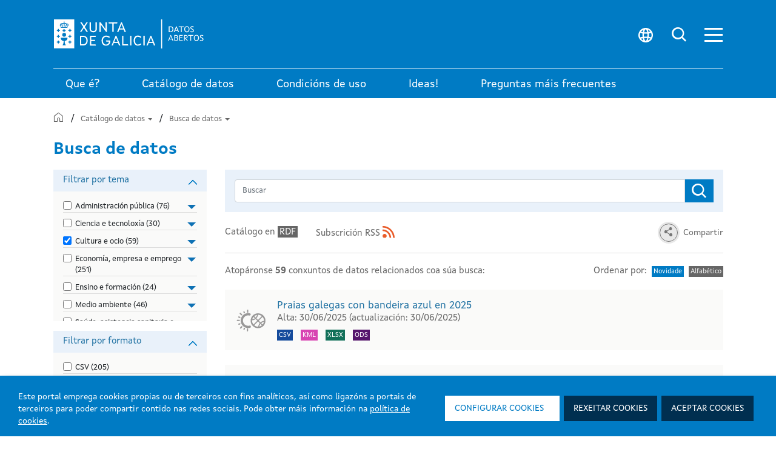

--- FILE ---
content_type: text/html; charset=UTF-8
request_url: https://abertos.xunta.gal/busca-de-datos?ordenacion=publicacion&temas=Taxonomias/Corporativa/Areas_tematicas/Cultura/&tipos=&formatos=&fonteDatos=&q=
body_size: 253555
content:




































		<!DOCTYPE html>




































































<html class="ipecos5 portal ltr edicion e-online" dir="ltr" lang="gl">
	
	<head>
				
				<script>
				<!-- Google Tag Manager -->
				(function(w,d,s,l,i){w[l]=w[l]||[];w[l].push({'gtm.start':
				new Date().getTime(),event:'gtm.js'});var f=d.getElementsByTagName(s)[0],
				j=d.createElement(s),dl=l!='dataLayer'?'&l='+l:'';j.async=true;j.src=
				'https://www.googletagmanager.com/gtm.js?id='+i+dl;f.parentNode.insertBefore(j,f);
				})(window,document,'script','dataLayer','GTM-PXLVFQ4');
				<!-- End Google Tag Manager -->
				</script>

		<title>Busca de datos - Portal Open Data</title>

		<meta content="initial-scale=1.0, width=device-width" name="viewport" />






































<meta content="text/html; charset=UTF-8" http-equiv="content-type" />









<!-- INICIO METATAGS -->

<!-- FIN METATAGS -->


<script data-senna-track="permanent" src="/combo?browserId=other&minifierType=js&languageId=gl_ES&b=7300&t=1765381655004&/o/frontend-js-jquery-web/jquery/jquery.min.js&/o/frontend-js-jquery-web/jquery/ajax.js&/o/frontend-js-jquery-web/jquery/bootstrap.bundle.min.js&/o/frontend-js-jquery-web/jquery/collapsible_search.js&/o/frontend-js-jquery-web/jquery/fm.js&/o/frontend-js-jquery-web/jquery/form.js&/o/frontend-js-jquery-web/jquery/popper.min.js&/o/frontend-js-jquery-web/jquery/side_navigation.js" type="text/javascript"></script>
<link data-senna-track="temporary" href="https://abertos.xunta.gal/busca-de-datos" rel="canonical" />
<link data-senna-track="temporary" href="https://abertos.xunta.gal/busca-de-datos" hreflang="gl-ES" rel="alternate" />
<link data-senna-track="temporary" href="https://abertos.xunta.gal/es/busca-de-datos" hreflang="es-ES" rel="alternate" />
<link data-senna-track="temporary" href="https://abertos.xunta.gal/busca-de-datos" hreflang="x-default" rel="alternate" />

<meta property="og:locale" content="gl_ES">
<meta property="og:locale:alternate" content="gl_ES">
<meta property="og:locale:alternate" content="es_ES">
<meta property="og:site_name" content="Portal Abertos">
<meta property="og:title" content="Busca de datos - Portal Abertos - Liferay">
<meta property="og:type" content="website">
<meta property="og:url" content="https://abertos.xunta.gal/busca-de-datos">


<link href="https://abertos.xunta.gal/abertos-theme/images/favicon.ico" rel="icon" />


<link class="lfr-css-file" data-senna-track="temporary" href="https://abertos.xunta.gal/abertos-theme/css/estilos_liferayAUICSS.css?browserId=other&amp;themeId=abertostheme_WAR_abertostheme&amp;minifierType=css&amp;languageId=gl_ES&amp;b=7300&amp;t=1762354838548" id="liferayAUICSS" rel="stylesheet" type="text/css" />





<link data-senna-track="temporary" href="https://abertos.xunta.gal/abertos-theme/css/estilos_liferayPortalCSS.css?browserId=other&amp;themeId=abertostheme_WAR_abertostheme&amp;minifierType=css&amp;languageId=gl_ES&amp;b=7300&amp;t=1762354838548" id="liferayPortalCSS" rel="stylesheet" type="text/css" />










	

	





	



	

		<link data-senna-track="temporary" href="/combo?browserId=other&amp;minifierType=&amp;themeId=abertostheme_WAR_abertostheme&amp;languageId=gl_ES&amp;b=7300&amp;com_liferay_product_navigation_product_menu_web_portlet_ProductMenuPortlet:%2Fcss%2Fmain.css&amp;com_liferay_product_navigation_user_personal_bar_web_portlet_ProductNavigationUserPersonalBarPortlet:%2Fcss%2Fmain.css&amp;t=1762354838548" id="d4ebd07b" rel="stylesheet" type="text/css" />

	







<script data-senna-track="temporary" type="text/javascript">
	// <![CDATA[
		var Liferay = Liferay || {};

		Liferay.Browser = {
			acceptsGzip: function() {
				return true;
			},

			

			getMajorVersion: function() {
				return 131.0;
			},

			getRevision: function() {
				return '537.36';
			},
			getVersion: function() {
				return '131.0';
			},

			

			isAir: function() {
				return false;
			},
			isChrome: function() {
				return true;
			},
			isEdge: function() {
				return false;
			},
			isFirefox: function() {
				return false;
			},
			isGecko: function() {
				return true;
			},
			isIe: function() {
				return false;
			},
			isIphone: function() {
				return false;
			},
			isLinux: function() {
				return false;
			},
			isMac: function() {
				return true;
			},
			isMobile: function() {
				return false;
			},
			isMozilla: function() {
				return false;
			},
			isOpera: function() {
				return false;
			},
			isRtf: function() {
				return true;
			},
			isSafari: function() {
				return true;
			},
			isSun: function() {
				return false;
			},
			isWebKit: function() {
				return true;
			},
			isWindows: function() {
				return false;
			}
		};

		Liferay.Data = Liferay.Data || {};

		Liferay.Data.ICONS_INLINE_SVG = true;

		Liferay.Data.NAV_SELECTOR = '#navigation';

		Liferay.Data.NAV_SELECTOR_MOBILE = '#navigationCollapse';

		Liferay.Data.isCustomizationView = function() {
			return false;
		};

		Liferay.Data.notices = [
			null

			

			
		];

		Liferay.PortletKeys = {
			DOCUMENT_LIBRARY: 'com_liferay_document_library_web_portlet_DLPortlet',
			DYNAMIC_DATA_MAPPING: 'com_liferay_dynamic_data_mapping_web_portlet_DDMPortlet',
			ITEM_SELECTOR: 'com_liferay_item_selector_web_portlet_ItemSelectorPortlet'
		};

		Liferay.PropsValues = {
			JAVASCRIPT_SINGLE_PAGE_APPLICATION_TIMEOUT: 0,
			NTLM_AUTH_ENABLED: false,
			UPLOAD_SERVLET_REQUEST_IMPL_MAX_SIZE: 704857600
		};

		Liferay.ThemeDisplay = {

			

			
				getLayoutId: function() {
					return '16';
				},

				

				getLayoutRelativeControlPanelURL: function() {
					return '/group/portal-abertos/~/control_panel/manage';
				},

				getLayoutRelativeURL: function() {
					return '/busca-de-datos';
				},
				getLayoutURL: function() {
					return 'https://abertos.xunta.gal/busca-de-datos';
				},
				getParentLayoutId: function() {
					return '7';
				},
				isControlPanel: function() {
					return false;
				},
				isPrivateLayout: function() {
					return 'false';
				},
				isVirtualLayout: function() {
					return false;
				},
			

			getBCP47LanguageId: function() {
				return 'gl-ES';
			},
			getCanonicalURL: function() {

				

				return 'https\x3a\x2f\x2fabertos\x2exunta\x2egal\x2fbusca-de-datos';
			},
			getCDNBaseURL: function() {
				return 'https://abertos.xunta.gal';
			},
			getCDNDynamicResourcesHost: function() {
				return '';
			},
			getCDNHost: function() {
				return '';
			},
			getCompanyGroupId: function() {
				return '20124';
			},
			getCompanyId: function() {
				return '20096';
			},
			getDefaultLanguageId: function() {
				return 'gl_ES';
			},
			getDoAsUserIdEncoded: function() {
				return '';
			},
			getLanguageId: function() {
				return 'gl_ES';
			},
			getParentGroupId: function() {
				return '545129';
			},
			getPathContext: function() {
				return '';
			},
			getPathImage: function() {
				return '/image';
			},
			getPathJavaScript: function() {
				return '/o/frontend-js-web';
			},
			getPathMain: function() {
				return '/c';
			},
			getPathThemeImages: function() {
				return 'https://abertos.xunta.gal/abertos-theme/images';
			},
			getPathThemeRoot: function() {
				return '/abertos-theme';
			},
			getPlid: function() {
				return '1257';
			},
			getPortalURL: function() {
				return 'https://abertos.xunta.gal';
			},
			getScopeGroupId: function() {
				return '545129';
			},
			getScopeGroupIdOrLiveGroupId: function() {
				return '545129';
			},
			getSessionId: function() {
				return '';
			},
			getSiteAdminURL: function() {
				return 'https://abertos.xunta.gal/group/portal-abertos/~/control_panel/manage?p_p_lifecycle=0&p_p_state=maximized&p_p_mode=view';
			},
			getSiteGroupId: function() {
				return '545129';
			},
			getURLControlPanel: function() {
				return '/group/control_panel?refererPlid=1257';
			},
			getURLHome: function() {
				return 'https\x3a\x2f\x2fabertos\x2exunta\x2egal\x2fweb\x2fguest';
			},
			getUserEmailAddress: function() {
				return '';
			},
			getUserId: function() {
				return '20101';
			},
			getUserName: function() {
				return '';
			},
			isAddSessionIdToURL: function() {
				return false;
			},
			isImpersonated: function() {
				return false;
			},
			isSignedIn: function() {
				return false;
			},
			isStateExclusive: function() {
				return false;
			},
			isStateMaximized: function() {
				return false;
			},
			isStatePopUp: function() {
				return false;
			}
		};

		var themeDisplay = Liferay.ThemeDisplay;

		Liferay.AUI = {

			

			getAvailableLangPath: function() {
				return 'available_languages.jsp?browserId=other&themeId=abertostheme_WAR_abertostheme&colorSchemeId=01&minifierType=js&languageId=gl_ES&b=7300&t=1766218599666';
			},
			getCombine: function() {
				return true;
			},
			getComboPath: function() {
				return '/combo/?browserId=other&minifierType=&languageId=gl_ES&b=7300&t=1722582012335&';
			},
			getDateFormat: function() {
				return '%d/%m/%Y';
			},
			getEditorCKEditorPath: function() {
				return '/o/frontend-editor-ckeditor-web';
			},
			getFilter: function() {
				var filter = 'raw';

				
					
						filter = 'min';
					
					
				

				return filter;
			},
			getFilterConfig: function() {
				var instance = this;

				var filterConfig = null;

				if (!instance.getCombine()) {
					filterConfig = {
						replaceStr: '.js' + instance.getStaticResourceURLParams(),
						searchExp: '\\.js$'
					};
				}

				return filterConfig;
			},
			getJavaScriptRootPath: function() {
				return '/o/frontend-js-web';
			},
			getLangPath: function() {
				return 'aui_lang.jsp?browserId=other&themeId=abertostheme_WAR_abertostheme&colorSchemeId=01&minifierType=js&languageId=gl_ES&b=7300&t=1722582012335';
			},
			getPortletRootPath: function() {
				return '/html/portlet';
			},
			getStaticResourceURLParams: function() {
				return '?browserId=other&minifierType=&languageId=gl_ES&b=7300&t=1722582012335';
			}
		};

		Liferay.authToken = 'AfGIVuu0';

		

		Liferay.currentURL = '\x2fbusca-de-datos\x3fordenacion\x3dpublicacion\x26temas\x3dTaxonomias\x2fCorporativa\x2fAreas_tematicas\x2fCultura\x2f\x26tipos\x3d\x26formatos\x3d\x26fonteDatos\x3d\x26q\x3d';
		Liferay.currentURLEncoded = '\x252Fbusca-de-datos\x253Fordenacion\x253Dpublicacion\x2526temas\x253DTaxonomias\x252FCorporativa\x252FAreas_tematicas\x252FCultura\x252F\x2526tipos\x253D\x2526formatos\x253D\x2526fonteDatos\x253D\x2526q\x253D';
	// ]]>
</script>

<script src="/o/js_loader_config?t=1765381655002" type="text/javascript"></script>
<script data-senna-track="permanent" src="/combo?browserId=other&minifierType=js&languageId=gl_ES&b=7300&t=1722582012335&/o/frontend-js-web/loader/config.js&/o/frontend-js-web/loader/loader.js&/o/frontend-js-web/aui/aui/aui.js&/o/frontend-js-web/aui/aui-base-html5-shiv/aui-base-html5-shiv.js&/o/frontend-js-web/liferay/browser_selectors.js&/o/frontend-js-web/liferay/modules.js&/o/frontend-js-web/liferay/aui_sandbox.js&/o/frontend-js-web/misc/svg4everybody.js&/o/frontend-js-web/aui/arraylist-add/arraylist-add.js&/o/frontend-js-web/aui/arraylist-filter/arraylist-filter.js&/o/frontend-js-web/aui/arraylist/arraylist.js&/o/frontend-js-web/aui/array-extras/array-extras.js&/o/frontend-js-web/aui/array-invoke/array-invoke.js&/o/frontend-js-web/aui/attribute-base/attribute-base.js&/o/frontend-js-web/aui/attribute-complex/attribute-complex.js&/o/frontend-js-web/aui/attribute-core/attribute-core.js&/o/frontend-js-web/aui/attribute-observable/attribute-observable.js&/o/frontend-js-web/aui/attribute-extras/attribute-extras.js&/o/frontend-js-web/aui/base-base/base-base.js&/o/frontend-js-web/aui/base-pluginhost/base-pluginhost.js&/o/frontend-js-web/aui/classnamemanager/classnamemanager.js&/o/frontend-js-web/aui/datatype-xml-format/datatype-xml-format.js&/o/frontend-js-web/aui/datatype-xml-parse/datatype-xml-parse.js&/o/frontend-js-web/aui/dom-base/dom-base.js&/o/frontend-js-web/aui/dom-core/dom-core.js&/o/frontend-js-web/aui/dom-screen/dom-screen.js&/o/frontend-js-web/aui/dom-style/dom-style.js&/o/frontend-js-web/aui/event-base/event-base.js&/o/frontend-js-web/aui/event-custom-base/event-custom-base.js&/o/frontend-js-web/aui/event-custom-complex/event-custom-complex.js&/o/frontend-js-web/aui/event-delegate/event-delegate.js&/o/frontend-js-web/aui/event-focus/event-focus.js&/o/frontend-js-web/aui/event-hover/event-hover.js&/o/frontend-js-web/aui/event-key/event-key.js&/o/frontend-js-web/aui/event-mouseenter/event-mouseenter.js&/o/frontend-js-web/aui/event-mousewheel/event-mousewheel.js" type="text/javascript"></script>
<script data-senna-track="permanent" src="/combo?browserId=other&minifierType=js&languageId=gl_ES&b=7300&t=1722582012335&/o/frontend-js-web/aui/event-outside/event-outside.js&/o/frontend-js-web/aui/event-resize/event-resize.js&/o/frontend-js-web/aui/event-simulate/event-simulate.js&/o/frontend-js-web/aui/event-synthetic/event-synthetic.js&/o/frontend-js-web/aui/intl/intl.js&/o/frontend-js-web/aui/io-base/io-base.js&/o/frontend-js-web/aui/io-form/io-form.js&/o/frontend-js-web/aui/io-queue/io-queue.js&/o/frontend-js-web/aui/io-upload-iframe/io-upload-iframe.js&/o/frontend-js-web/aui/io-xdr/io-xdr.js&/o/frontend-js-web/aui/json-parse/json-parse.js&/o/frontend-js-web/aui/json-stringify/json-stringify.js&/o/frontend-js-web/aui/node-base/node-base.js&/o/frontend-js-web/aui/node-core/node-core.js&/o/frontend-js-web/aui/node-event-delegate/node-event-delegate.js&/o/frontend-js-web/aui/node-event-simulate/node-event-simulate.js&/o/frontend-js-web/aui/node-focusmanager/node-focusmanager.js&/o/frontend-js-web/aui/node-pluginhost/node-pluginhost.js&/o/frontend-js-web/aui/node-screen/node-screen.js&/o/frontend-js-web/aui/node-style/node-style.js&/o/frontend-js-web/aui/oop/oop.js&/o/frontend-js-web/aui/plugin/plugin.js&/o/frontend-js-web/aui/pluginhost-base/pluginhost-base.js&/o/frontend-js-web/aui/pluginhost-config/pluginhost-config.js&/o/frontend-js-web/aui/querystring-stringify-simple/querystring-stringify-simple.js&/o/frontend-js-web/aui/queue-promote/queue-promote.js&/o/frontend-js-web/aui/selector-css2/selector-css2.js&/o/frontend-js-web/aui/selector-css3/selector-css3.js&/o/frontend-js-web/aui/selector-native/selector-native.js&/o/frontend-js-web/aui/selector/selector.js&/o/frontend-js-web/aui/widget-base/widget-base.js&/o/frontend-js-web/aui/widget-htmlparser/widget-htmlparser.js&/o/frontend-js-web/aui/widget-skin/widget-skin.js&/o/frontend-js-web/aui/widget-uievents/widget-uievents.js&/o/frontend-js-web/aui/yui-throttle/yui-throttle.js&/o/frontend-js-web/aui/aui-base-core/aui-base-core.js" type="text/javascript"></script>
<script data-senna-track="permanent" src="/combo?browserId=other&minifierType=js&languageId=gl_ES&b=7300&t=1722582012335&/o/frontend-js-web/aui/aui-base-lang/aui-base-lang.js&/o/frontend-js-web/aui/aui-classnamemanager/aui-classnamemanager.js&/o/frontend-js-web/aui/aui-component/aui-component.js&/o/frontend-js-web/aui/aui-debounce/aui-debounce.js&/o/frontend-js-web/aui/aui-delayed-task-deprecated/aui-delayed-task-deprecated.js&/o/frontend-js-web/aui/aui-event-base/aui-event-base.js&/o/frontend-js-web/aui/aui-event-input/aui-event-input.js&/o/frontend-js-web/aui/aui-form-validator/aui-form-validator.js&/o/frontend-js-web/aui/aui-node-base/aui-node-base.js&/o/frontend-js-web/aui/aui-node-html5/aui-node-html5.js&/o/frontend-js-web/aui/aui-selector/aui-selector.js&/o/frontend-js-web/aui/aui-timer/aui-timer.js&/o/frontend-js-web/liferay/dependency.js&/o/frontend-js-web/liferay/dom_task_runner.js&/o/frontend-js-web/liferay/events.js&/o/frontend-js-web/liferay/language.js&/o/frontend-js-web/liferay/lazy_load.js&/o/frontend-js-web/liferay/liferay.js&/o/frontend-js-web/liferay/util.js&/o/frontend-js-web/liferay/global.bundle.js&/o/frontend-js-web/liferay/portal.js&/o/frontend-js-web/liferay/portlet.js&/o/frontend-js-web/liferay/workflow.js&/o/frontend-js-web/liferay/form.js&/o/frontend-js-web/liferay/form_placeholders.js&/o/frontend-js-web/liferay/icon.js&/o/frontend-js-web/liferay/menu.js&/o/frontend-js-web/liferay/notice.js&/o/frontend-js-web/liferay/poller.js&/o/frontend-js-web/aui/async-queue/async-queue.js&/o/frontend-js-web/aui/base-build/base-build.js&/o/frontend-js-web/aui/cookie/cookie.js&/o/frontend-js-web/aui/event-touch/event-touch.js&/o/frontend-js-web/aui/overlay/overlay.js&/o/frontend-js-web/aui/querystring-stringify/querystring-stringify.js&/o/frontend-js-web/aui/widget-child/widget-child.js&/o/frontend-js-web/aui/widget-position-align/widget-position-align.js&/o/frontend-js-web/aui/widget-position-constrain/widget-position-constrain.js&/o/frontend-js-web/aui/widget-position/widget-position.js" type="text/javascript"></script>
<script data-senna-track="permanent" src="/combo?browserId=other&minifierType=js&languageId=gl_ES&b=7300&t=1722582012335&/o/frontend-js-web/aui/widget-stack/widget-stack.js&/o/frontend-js-web/aui/widget-stdmod/widget-stdmod.js&/o/frontend-js-web/aui/aui-aria/aui-aria.js&/o/frontend-js-web/aui/aui-io-plugin-deprecated/aui-io-plugin-deprecated.js&/o/frontend-js-web/aui/aui-io-request/aui-io-request.js&/o/frontend-js-web/aui/aui-loading-mask-deprecated/aui-loading-mask-deprecated.js&/o/frontend-js-web/aui/aui-overlay-base-deprecated/aui-overlay-base-deprecated.js&/o/frontend-js-web/aui/aui-overlay-context-deprecated/aui-overlay-context-deprecated.js&/o/frontend-js-web/aui/aui-overlay-manager-deprecated/aui-overlay-manager-deprecated.js&/o/frontend-js-web/aui/aui-overlay-mask-deprecated/aui-overlay-mask-deprecated.js&/o/frontend-js-web/aui/aui-parse-content/aui-parse-content.js&/o/frontend-js-web/liferay/layout_exporter.js&/o/frontend-js-web/liferay/session.js&/o/frontend-js-web/liferay/deprecated.js" type="text/javascript"></script>




	

	<script data-senna-track="temporary" src="/o/js_bundle_config?t=1765381666431" type="text/javascript"></script>


<script data-senna-track="temporary" type="text/javascript">
	// <![CDATA[
		
			
				
				
			
		

		

		
	// ]]>
</script>





	
		

			

			
		
		
	



	
		
		

			

			
		
	












	

	





	



	















<link class="lfr-css-file" data-senna-track="temporary" href="https://abertos.xunta.gal/abertos-theme/css/estilos_liferayThemeCSS.css?browserId=other&amp;themeId=abertostheme_WAR_abertostheme&amp;minifierType=css&amp;languageId=gl_ES&amp;b=7300&amp;t=1762354838548" id="liferayThemeCSS" rel="stylesheet" type="text/css" />









	<style data-senna-track="temporary" type="text/css">

		

			

		

			

		

			

		

			

		

			

		

			

		

			

		

			

		

			

		

			

		

	</style>


<script type="text/javascript">
// <![CDATA[
Liferay.SPA = Liferay.SPA || {};
Liferay.SPA.cacheExpirationTime = 60000;
Liferay.SPA.clearScreensCache = false;
Liferay.SPA.debugEnabled = false;
Liferay.SPA.excludedPaths = ["/c/document_library","/documents","/image"];
Liferay.SPA.loginRedirect = '';
Liferay.SPA.navigationExceptionSelectors = ':not([target="_blank"]):not([data-senna-off]):not([data-resource-href]):not([data-cke-saved-href]):not([data-cke-saved-href])';
Liferay.SPA.requestTimeout = 0;
Liferay.SPA.userNotification = {
	message: 'It looks like this is taking longer than expected.',
	timeout: 0,
	title: 'Oops'
};
// ]]>
</script><script type="text/javascript">
// <![CDATA[
Liferay.Loader.require('frontend-js-spa-web@4.0.3/liferay/init.es', function(frontendJsSpaWeb403LiferayInitEs) {
try {
(function() {
var frontendJsSpaWebLiferayInitEs = frontendJsSpaWeb403LiferayInitEs;
frontendJsSpaWebLiferayInitEs.default.init(
	function(app) {
		app.setPortletsBlacklist({"nomenclatorswportlet_WAR_opencmsportlet":true,"com_liferay_nested_portlets_web_portlet_NestedPortletsPortlet":true,"com_liferay_site_navigation_directory_web_portlet_SitesDirectoryPortlet":true,"ipecosjsputilsportlet_WAR_opencmsportlet":true,"com_liferay_document_library_web_portlet_DLAdminPortlet":true,"nomenclatorportlet_WAR_opencmsportlet":true,"com_liferay_login_web_portlet_LoginPortlet":true,"ipecoscatalogocontidosportlet_WAR_opencmsportlet":true,"cmsprojectselectorportlet_WAR_opencmsportlet":true,"migradorportlet_WAR_opencmsportlet":true,"com_liferay_login_web_portlet_FastLoginPortlet":true});
		app.setValidStatusCodes([221,490,494,499,491,492,493,495,220]);
	}
);
})();
} catch (err) {
	console.error(err);
}
});
// ]]>
</script><link class="lfr-css-file" data-senna-track="temporary" href="/opencms-portlet/export/system/modules/es.xunta.amtega.portal-abertos/theme/css/cms-min.css?t=1765396746057" rel="stylesheet" type ="text/css" />
<link class="lfr-css-file" data-senna-track="temporary" href="/opencms-portlet/export/system/modules/es.xunta.amtega.ipecos/theme/css/jquery-ui.min.css?t=1768661500303" rel="stylesheet" type ="text/css" />
<link class="lfr-css-file" data-senna-track="temporary" href="/opencms-portlet/export/system/modules/es.xunta.amtega.ipecos/theme/css/jquery.fancybox.css?t=1768661500304" rel="stylesheet" type ="text/css" />




















<script data-senna-track="temporary" type="text/javascript">
	if (window.Analytics) {
		window._com_liferay_document_library_analytics_isViewFileEntry = false;
	}
</script>













<script type="text/javascript">
// <![CDATA[
Liferay.on(
	'ddmFieldBlur', function(event) {
		if (window.Analytics) {
			Analytics.send(
				'fieldBlurred',
				'Form',
				{
					fieldName: event.fieldName,
					focusDuration: event.focusDuration,
					formId: event.formId,
					page: event.page
				}
			);
		}
	}
);

Liferay.on(
	'ddmFieldFocus', function(event) {
		if (window.Analytics) {
			Analytics.send(
				'fieldFocused',
				'Form',
				{
					fieldName: event.fieldName,
					formId: event.formId,
					page: event.page
				}
			);
		}
	}
);

Liferay.on(
	'ddmFormPageShow', function(event) {
		if (window.Analytics) {
			Analytics.send(
				'pageViewed',
				'Form',
				{
					formId: event.formId,
					page: event.page,
					title: event.title
				}
			);
		}
	}
);

Liferay.on(
	'ddmFormSubmit', function(event) {
		if (window.Analytics) {
			Analytics.send(
				'formSubmitted',
				'Form',
				{
					formId: event.formId
				}
			);
		}
	}
);

Liferay.on(
	'ddmFormView', function(event) {
		if (window.Analytics) {
			Analytics.send(
				'formViewed',
				'Form',
				{
					formId: event.formId,
					title: event.title
				}
			);
		}
	}
);
// ]]>
</script>

 
		<link rel="apple-touch-icon" sizes="180x180" href="https://abertos.xunta.gal/abertos-theme/images/favicons/apple-touch-icon.png?v=1">
		<link rel="icon" type="image/png" sizes="32x32" href="https://abertos.xunta.gal/abertos-theme/images/favicons/favicon-32x32.png?v=1">
		<link rel="icon" type="image/png" sizes="16x16" href="https://abertos.xunta.gal/abertos-theme/images/favicons/favicon-16x16.png?v=1">
		<link rel="manifest" href="https://abertos.xunta.gal/abertos-theme/images/favicons/site.webmanifest?v=1">
		<link rel="mask-icon" href="https://abertos.xunta.gal/abertos-theme/images/favicons/safari-pinned-tab.svg?v=1" color="#007bc4">
		<link rel="shortcut icon" href="https://abertos.xunta.gal/abertos-theme/images/favicons/favicon.ico?v=1">
		<meta name="apple-mobile-web-app-title" content="Xunta de Galicia">
		<meta name="application-name" content="Xunta de Galicia">
		<meta name="msapplication-TileColor" content="#002b4a">
		<meta name="msapplication-config" content="https://abertos.xunta.gal/abertos-theme/images/favicons/browserconfig.xml?v=1">
		<meta name="theme-color" content="#007bc4">

	</head>
	
	<body class=" controls-visible  yui3-skin-sam signed-out public-page site">
				<!-- Google Tag Manager (noscript) -->
				<noscript><iframe src="https://www.googletagmanager.com/ns.html?id=GTM-PXLVFQ4"
				height="0" width="0" style="display:none;visibility:hidden" title="Google TagManager"></iframe></noscript>
				<!-- End Google Tag Manager (noscript) -->
	 	















































	<nav class="quick-access-nav" id="kgio_quickAccessNav">
		<h1 class="hide-accessible">Navegación</h1>

		<ul>
			
				<li><a href="#main-content">Volver ao contido</a></li>
			

			

		</ul>
	</nav>
		
















































































		
		
		<div class="container-fluid" id="wrapper">
		 
			<header class="cabeceira-portal">
			

		








































	

	<div class="portlet-boundary portlet-boundary_runtimecontentportlet_WAR_opencmsportlet_  portlet-static portlet-static-end portlet-barebone  " id="p_p_id_runtimecontentportlet_WAR_opencmsportlet_INSTANCE_esxuntaamtegaportalabertoscabeceiraXunta_">
		<span id="p_runtimecontentportlet_WAR_opencmsportlet_INSTANCE_esxuntaamtegaportalabertoscabeceiraXunta"></span>




	

	
		
		
			 



































































	
	
 








 
	
	
		
		<script async src="https://www.googletagmanager.com/gtag/js?id=G-F17E8LGJTH"></script>
		<script>
		  window.dataLayer = window.dataLayer || [];
		  function gtag(){dataLayer.push(arguments);}
		  gtag('js', new Date());

		  gtag('config', 'G-F17E8LGJTH',{
			cookie_flags: 'SameSite=None;Secure'
		  });
		</script>
	
		
	<script type="text/javascript">
			
			
		function IpecosRexistrarEvento(param1, param2, param3, param4, param5, param6) {
			switch (param1) { 
				case 'click': 		
					gtag('event', param1, {
						'element_label': param2, 
						'element_type':param3,
						'event_action':param4,
						'link_url':param5
					});
					break;
				case 'descargas': 
					gtag('event', param1, {
						'element_label': param2, 
						'element_type':param3,  
						'file_extension':param4, 
						'link_url':param5
					});
					break;
				case 'readspeaker':
					gtag('event', param1, {
						'event_action': param2,
						'file_extension': param3,
						'link_url': param4
					});
					break;
				case 'correo':
					gtag('event', param1, {
						'user_url': param2
					});
					break;
				case 'buscas':
					gtag('event', param1, {
						'search_term':param2,
						'element_type': param3,
						'form_id':param4
					});
					break;	
				case 'formularioEnviado':
					gtag('event', param1, {
						'element_id': param2
					});
					break;	
				default:
					gtag('event', param1, {
						'event_label': param2, 
						'event_category': param3 
					});
					break;
			}
		}
		function registrarEvento(param1,param2,param3,param4,param5,param6){
			IpecosRexistrarEvento(param1,param2,param3,param4,param5,param6)
		}
		function rexistrarEvento(param1,param2,param3,param4,param5,param6){
			IpecosRexistrarEvento(param1,param2,param3,param4,param5,param6)
		}
	</script>
				








































<style>
html.ipecos5.lfr-spa-loading {
	transition-duration: 1s;
	filter: brightness(0.8);
}
.lfr-spa-loading .lfr-spa-loading-bar {
	height: 3px;
	background: #fff;
}
.dropdown-toggle.despliegue[aria-expanded="false"] .flecha:after {
    content: "";
}
.dropdown-toggle.despliegue[aria-expanded="true"] .flecha:after {
    content: "";
}
strong {
    font-weight: 600;
}
#trans_disclaimer {
    position: absolute;
    top: 0px;
    left: 0px;
    right: 0px;
    width: 100%;
    z-index: 99999999;
    font-size: 13px; 
    line-height: 16px;
    padding:5px !important;
}
</style>

 <div class="contido__ext__contedor__selector__idioma">
		<div class="wrap-max-width">
			<div class="contido__ext__cerrar__selector__idioma">
				<a href="" title="" class="contido__env__cerrar__selector__idioma" aria-label="Cerrar menú idioma">
					<div class="con">
						<div class="bar top"></div>
						<div class="bar middle"></div>
						<div class="bar bottom"></div>
					</div>
				</a>
			</div>
			<div class="contido__ext__selector">
				<div class="contido__env__selector">
					













	
	
		
			<span lang='gl' class="txt-idioma">GALEGO</span> 
			<span class='separador'>|</span>
		
		
	
	
	
	
		
		
			<a data-senna-off="true" class="ligazon-idioma txt-idioma" tabindex="-1" href="/c/portal/update_language?p_l_id=1257&languageId=es_ES" lang='es' title=""
			onclick="IpecosRexistrarEvento('click', 'Cambio a: CASTELLANO', 'Cambio idioma', '', '')">
				CASTELLANO
			</a> 
			 
		
	
	

<script>
	/*Parametro cambio de idioma */
	jQuery( document ).ready(function() {
		var urlActual = window.location.href.replace(Liferay.ThemeDisplay.getPortalURL(), "");
		if (urlActual.startsWith('/gl/') || urlActual.startsWith('/es/') || urlActual.startsWith('/en/')) {
			urlActual = urlActual.substring(3);
		}
		jQuery("a.ligazon-idioma.txt-idioma").each(function() {
			var urlIdioma = $(this).attr("href");
			if (urlIdioma.startsWith('/gl/') || urlIdioma.startsWith('/es/') || urlIdioma.startsWith('/en/')) {
				urlIdioma = urlIdioma.substring(3);
			}
			$(this).attr("href", urlIdioma + "&redirect=" +escape(urlActual));
		});
	});
</script>

				</div>
			</div>
		</div>
	</div>
 	<script>
 	$(document).ready(function(){
	 	$(".contido__ext__contedor__selector__idioma .contido__ext__cerrar__selector__idioma .contido__env__cerrar__selector__idioma").on("click",function(e){
 			e.preventDefault();
 			e.stopPropagation();
 			$(this).closest(".contido__ext__contedor__selector__idioma").removeClass('abierto');
	 	    $(".contido__ext__selector__idioma .contido__env__selector__idioma a").focus();
	 	   	$(".contido__ext__contedor__selector__idioma .contido__ext__selector .txt-idioma.ligazon-idioma").attr('tabindex','-1');
	 	});
	 	$(".contido__ext__selector__idioma .contido__env__selector__idioma a").on("click",function(e){
	 			e.preventDefault();
	 			e.stopPropagation();
	 	    $(".contido__ext__contedor__selector__idioma").addClass('abierto');
	 	    $(".contido__ext__contedor__selector__idioma .contido__ext__cerrar__selector__idioma .contido__env__cerrar__selector__idioma").focus();
	 	    $(".contido__ext__contedor__selector__idioma .contido__ext__selector .txt-idioma.ligazon-idioma").attr('tabindex','0');
	 	});

		$("html").click(function(e) {
		    if (!$('.contido__ext__contedor__selector__idioma').is(e.target) && $('.contido__ext__contedor__selector__idioma').has(e.target).length === 0) {
					if( $(".contido__ext__contedor__selector__idioma").hasClass("abierto") ){
			 			$(".contido__ext__contedor__selector__idioma").removeClass('abierto');
			 	    	$(".contido__ext__selector__idioma .contido__env__selector__idioma a").focus();
			 	   		$(".contido__ext__contedor__selector__idioma .contido__ext__selector .txt-idioma.ligazon-idioma").attr('tabindex','-1');
					}
		    }
		});
	 	
 	})
 	</script>

			<style>
				.contido__ext__contedor__selector__buscador {
				    position: fixed;
				    top: -197px;
				    left: 0;
				    width: 100%;
				    height: 150px;
				    background: #002b49;
				    z-index: 9;
				    transition: .5s all
				}
				.contido__ext__contedor__selector__buscador:after {
				    content: "";
				    position: absolute;
				    bottom: -40px;
				    left: 0;
				    width: 100%;
				    background: 0 0;
				    height: 100px;
				    border-top: 47px solid rgba(0,43,73,.95);
				    border-right: 100vw solid transparent;
				    border-left-color: rgba(0,43,73,.95);
				    transition: .5s all
				}
				.contido__ext__contedor__selector__buscador.abierto {
				    top: 0
				}
				.contido__ext__contedor__selector__buscador.abierto:after {
				    bottom: -100px
				}
				.contido__ext__contedor__selector__buscador.abierto .con .top {
				    -webkit-transform: translateY(4px) rotateZ(45deg);
				    -moz-transform: translateY(4px) rotateZ(45deg);
				    -ms-transform: translateY(4px) rotateZ(45deg);
				    -o-transform: translateY(4px) rotateZ(45deg);
				    transform: translateY(4px) rotateZ(45deg)
				}
				.contido__ext__contedor__selector__buscador.abierto .con .bottom {
				    -webkit-transform: translateY(-17px) rotateZ(-45deg);
				    -moz-transform: translateY(-17px) rotateZ(-45deg);
				    -ms-transform: translateY(-17px) rotateZ(-45deg);
				    -o-transform: translateY(-17px) rotateZ(-45deg);
				    transform: translateY(-17px) rotateZ(-45deg)
				}
				.contido__ext__contedor__selector__buscador.abierto .con:hover .top {
				    -webkit-transform: rotateZ(45deg) translateY(-9px) translateX(-3px);
				    -moz-transform: rotateZ(45deg) translateY(-9px) translateX(-3px);
				    -ms-transform: rotateZ(45deg) translateY(-9px) translateX(-3px);
				    -o-transform: rotateZ(45deg) translateY(-9px) translateX(-3px);
				    transform: rotateZ(-50deg) translateY(-9px) translateX(-3px);
				    width: 15px
				}
				.contido__ext__contedor__selector__buscador.abierto .con:hover .middle {
				    width: 25px;
				    -webkit-transform: translateX(6px) translateY(-4px);
				    -moz-transform: translateX(6px) translateY(-4px);
				    -ms-transform: translateX(6px) translateY(-4px);
				    -o-transform: translateX(6px) translateY(-4px);
				    transform: rotate(-90deg) translateX(6px) translateY(-4px)
				}
				.contido__ext__contedor__selector__buscador.abierto .con:hover .bottom {
				    -webkit-transform: rotateZ(-136deg) translateY(17px) translateX(16px);
				    -moz-transform: rotateZ(-136deg) translateY(17px) translateX(16px);
				    -ms-transform: rotateZ(-136deg) translateY(17px) translateX(16px);
				    -o-transform: rotateZ(-136deg) translateY(17px) translateX(16px);
				    transform: rotateZ(-136deg) translateY(17px) translateX(16px);
				    width: 15px
				}
				.contido__ext__contedor__selector__buscador.abierto .con:not(hover) .middle {
				    width: 0;
				    transform: translateX(-3px) translateY(-5px)
				}
				.contido__ext__contedor__selector__buscador .contido__ext__selector {
				    padding: 50px 0;
				}
				.contido__ext__contedor__selector__buscador .contido__ext__cerrar__selector__buscador {
				    float: right;
				    padding: 7px 15px 0px 0;
					position: absolute;
					top: 0px;
					right: 0px;
					z-index: 1;
				}
				.contido__ext__contedor__selector__buscador .contido__ext__cerrar__selector__buscador .contido__env__cerrar__selector__buscador {
				    display: block;
				    line-height: 6px;
				}
				.contido__ext__contedor__selector__buscador .contido__ext__cerrar__selector__buscador .contido__env__cerrar__selector__buscador .con {
				    height: 30px;
				    width: 35px
				}
				html.ipecos5.portal .cabeceira .contido__ext__menu__selector__idioma .contido__ext__selector__idioma{
					margin-right: 27px;
				}
				.contido__ext__menu__selector__idioma .contido__ext__selector__buscador {
				    margin-right: 33px;
				    display: flex;
				    align-content: center;
				    justify-content: center;
				    align-items: center;
				}
				.contido__ext__menu__selector__idioma .contido__ext__selector__buscador .contido__env__selector__buscador a img {
				    width: 24px;
				    height: 24px;
				}
				.contido__ext__menu__selector__idioma .contido__ext__selector__buscador .contido__env__selector__buscador a {
				    color: #fff;
				    width: 24px;
				    height: 24px;
				    display: block;
				}
				.has-control-menu .contido__ext__contedor__selector__buscador.abierto {
				    top: 114px;
				}
				html.ipecos5.portal .cabeceira .contedor__ext__logos {
				    width: 95% !important;
				    width: calc(100% - 145px) !important;
				}
				.ipecos-icono-cerrar.boton-limpiar-buscador {
				    right: 88px;
				    top: 10px;
				}
				button.boton-limpiar-buscador:focus {
				    outline: 1px auto Highlight;
				    outline: -webkit-focus-ring-color auto 1px;
				}
				html.ipecos5 .ipecos-icono-buscador {
				    font-size: 30px !important;
				    line-height: 25px;
				}
				#q_info_cabecera {
				    width: 92%;
				    width: calc(100% - 76px);
				    background: #fff;
				    padding: 0px !important;
				    z-index: 1;
				    height: auto;
				    min-height: 40px;
				    max-height: 60vh;
				    overflow: auto;
				    margin-top: 6px;
				    margin-left: 10px;
				}
				#q_info_cabecera ul.autocomplete {
					background-color: #fff;
					list-style: outside none none;
					margin: 0;
					overflow: auto;
					padding: 5px 10px;
					width:100%;
					font-size: 15px;
					z-index: 150;
				}
				#q_info_cabecera ul.autocomplete li {
					padding: 0;
					margin: 0 8px 0;
					text-align: left;
					border-bottom: 1px solid #eee;
				}
				#q_info_cabecera ul.autocomplete li a {
					background-color: transparent;
					color: #007BC4!important;
					display: block;
					font-size: 15px;
					padding: 10px 0 3px 0!important;
					text-decoration: none;
					width: 100%;
				}
				
				#q_info_cabecera ul.autocomplete li.subtitulo span {
					display: block;
					margin-bottom: 10px;
				}
				
				#q_info_cabecera ul.autocomplete li {
					padding: 0;
					margin: 0 8px 0;
					text-align: left;
					border-bottom: 1px solid #eee;
				}
				#buscador .ipecos-icono-cerrar{
					width: 20px !important;
					height: 26px !important;
					padding: 0px !important;
				    z-index: 4;
				}
				#buscador .ipecos-icono-cerrar:before{
				    z-index: 4;
				    font-weight: bold;
				    color: #002b49;
				}
				@media(max-width: 767px){
					#buscador{
						padding: 0px 35px;
					}
				}
				@media(max-width: 575px){
					html.ipecos5.portal .cabeceira .contido__ext__menu__selector__idioma .contido__ext__selector__idioma {
					    margin-right: 17px;
					}
					.contido__ext__menu__selector__idioma .contido__ext__selector__buscador {
					    margin-right: 23px;
					}
				}
				#BuscadorCab {
				    border-radius: 8px;
				}
				.msgEstCargando {
				    padding: 10px 15px;
				    font-size: 14px;
				    color: #888;
				}
				.msgEstSinResultado {
				    padding: 10px 15px;
				    font-size: 14px;
				    color: #495057;
				}
			</style>
		 	<div class="contido__ext__contedor__selector__buscador">
				<div class="wrap-max-width">
					<div class="contido__ext__cerrar__selector__buscador">
						<a href="#" title="" class="contido__env__cerrar__selector__buscador" aria-label="Cerrar menú buscador">
							<div class="con">
								<div class="bar top"></div>
								<div class="bar middle"></div>
								<div class="bar bottom"></div>
							</div>
						</a>
					</div>
					<div class="row">
						<div class="col-12 col-md-10 offset-md-1 col-lg-8 offset-lg-2">
							<div class="row contido__ext__selector">
								<div class="w-100 contido__env__selector">
									<div id="buscador" class="col-sm-12 contedor__ext__buscador modelo1 tipo1">
										<form class="row" action="https://abertos.xunta.gal/busca-de-datos?q=" method="GET" id="BuscaMulticontidoPortada"
										onsubmit="IpecosRexistrarEvento('buscas', $('#BuscaMulticontidoPortada input#BuscadorCab').val(), 'Portada', '#BuscaMulticontidoPortada'); console.log('submit!')">
											<div class="col-sm-12 input-group"> 
												<label for="BuscadorCab" class="sr-only">Buscar... no buscador principal</label>
												<input id="BuscadorCab" type="text" class="form-control input-lg texto-tam-xs texto-regular" name="q" autocomplete="off" placeholder="Buscar..." title="Buscar... no buscador principal">
												<button class="position-absolute icono ipecos-icono-cerrar boton-limpiar-buscador hover-color-xunta-secundario texto-color-xunta-primario icono-tam btn btn-transparente" type="reset">
													<p class="sr-only">Limpar formulario principal</p>
												</button>
												<div class="input-group-append align-items-center fondo-color-xunta-secundario hover-bg-xunta-secundario">
													<button class="icono ipecos-icono-buscador btn btn-transparente texto-color-blanco hover-color-xunta-quinario padding-0 margin-lg-left-xxs icono-tam-2 ml-3 mr-3" type="submit">
														<p class="sr-only">Buscar... no buscador principal</p>
													</button>
												</div>
												<div id='q_info_cabecera' style="display:none;"></div>
											</div>
										</form> 
									</div>
								</div>
							</div>
						</div>
					</div>
				</div>
			</div>
			
		 	<script>
			 	$(document).ready(function(){
				 	$(".contido__ext__contedor__selector__buscador .contido__ext__cerrar__selector__buscador .contido__env__cerrar__selector__buscador").on("click",function(e){
			 			e.preventDefault();
			 			e.stopPropagation();
			 			$(this).closest(".contido__ext__contedor__selector__buscador").removeClass('abierto');
				 	    $(".contido__ext__selector__buscador .contido__env__selector__buscador a").focus();
			 			$('#q_info_cabecera').html("").hide();
			 			$('#BuscadorCab').val("");
				 	   	$(".contido__ext__contedor__selector__buscador .contido__ext__selector .txt-buscador.ligazon-buscador").attr('tabindex','-1');
				 	});
				 	$(".contido__ext__selector__buscador .contido__env__selector__buscador a").on("click",function(e){
			 			e.preventDefault();
			 			e.stopPropagation();
				 	    $(".contido__ext__contedor__selector__buscador").addClass('abierto');
				 	    $("#BuscadorCab").focus();
				 	    $(".contido__ext__contedor__selector__buscador .contido__ext__selector .txt-buscador.ligazon-buscador").attr('tabindex','0');
				 	});
				 	if( $('#buscador .boton-limpiar-buscador').length > 0 ){
					 	$('#buscador .boton-limpiar-buscador').on('click',function(e){
					 	    $('#q_info_cabecera').html("").hide();
					 	});
				 	}
					$("html").click(function(e) {
					    if (!$('.contido__ext__contedor__selector__buscador').is(e.target) && $('.contido__ext__contedor__selector__buscador').has(e.target).length === 0) {
							if( $(".contido__ext__contedor__selector__buscador").hasClass("abierto") ){
					 			$(".contido__ext__contedor__selector__buscador").removeClass('abierto');
					 			$('#q_info_cabecera').html("").hide();
					 			$('#BuscadorCab').val("");
					 	    	$(".contido__ext__selector__buscador .contido__env__selector__buscador a").focus();
					 	   		$(".contido__ext__contedor__selector__buscador .contido__ext__selector .txt-buscador.ligazon-buscador").attr('tabindex','-1');
							}
					    }
					});	
			 	})
		 	</script>	 	
			
			<script type="text/javascript">
				if($("#BuscadorCab").length>0){
					var linkBaseCab = "https://abertos.xunta.gal/autocompletado";
					$(function() {
						$('#BuscadorCab').autocomplete({
						    source: function (request, response) {
						        $.get(linkBaseCab + "?p_p_id=mimetypeportlet_WAR_opencmsportlet&p_p_lifecycle=2&p_p_state=normal&p_p_mode=view&p_p_content_type=json&idioma=gl", {
						            termo: request.term
						        }, function (data) {
						            response(data);
						        });
						    },
						    select: function( event, ui ) {
						    	  window.location.replace(ui.item.enlace);
						    },
						    minLength: 1
						});
					});
				}
			</script>

<style>
	html.ipecos5.portal .cabeceira #opcionsMenu .cabecera-item .listaxe .item:last-child {
	    padding: 0px 15px;
	}
	html.ipecos5.portal .contedor__ext__buscador.modelo2.tipo1 .boton-limpiar-buscador {
	    top: 2px;
	    right: 25px;
	    z-index: 4;
	}
	html.ipecos5.portal .contedor__ext__buscador.modelo2.tipo1 #Buscador3 + .boton-limpiar-buscador {
	    visibility: visible;
	    top: 10px;
	    right: -20px;
	    padding: 0px;
	}
	html.ipecos5.portal .contedor__ext__buscador.modelo2.tipo1 input {
	    background: 0px 0px;
	    border-width: initial;
	    border-style: none;
	    border-color: initial;
	    border-image: initial;
	    color: #fff;
	}
	html.ipecos5.portal .contedor__ext__buscador.modelo2.tipo1 input{background:0 0;border:none}html.ipecos5.portal .contedor__ext__buscador.modelo2.tipo1 input::placeholder{color:#fff!important;opacity:1}html.ipecos5.portal .contedor__ext__buscador.modelo2.tipo1 input::-ms-input-placeholder{color:#fff!important}html.ipecos5.portal .contedor__ext__buscador.modelo2.tipo1 input::-ms-input-placeholder{color:#fff!important}
</style>
<nav class="cabeceira " aria-label="Menú de navegación principal">
	<div>
	<div class="col-sm-12">
		<div class="wrap-max-width navbar padding-0"> 
			<div class="contedor__ext__logos margen-cabecera d-flex justify-content-between">
				
				
				
				<a class="navbar-brand logo logo-principal logo-scroll texto-color-blanco padding-0" href="https://abertos.xunta.gal/portada" title=""
				onclick="IpecosRexistrarEvento('click', 'Cabeceira: Logo Xunta', 'Cabeceira', 'nav-interna', 'https://abertos.xunta.gal/portada')">
					<h1>
						














<picture> 
	<source media="(min-width: 1200px)" srcset="/documents/545129/917731/logo_principal_2021_gl.svg?version=1.0"> 
	<source media="(max-width: 1199px)" srcset="/documents/545129/917731/logo_principal_2021_gl.svg?version=1.0&amp;imagePreview=1">  
	
	<img class="imaxe-tam-xl" data-src="/documents/545129/917731/logo_principal_2021_gl.svg?version=1.0" alt="Portal Abertos"/>
</picture>

					</h1>
				</a>
				
				
			</div>
			<div class="contido__ext__menu__selector__idioma">
				<div class="contido__ext__selector__idioma">
				  <div class="contido__env__selector__idioma">
						<a href="#" title="" onclick="IpecosRexistrarEvento('click', 'Cabeceira: Selector idioma', 'Cabeceira', 'abrir', '')">
							<img src="/opencms-portlet/export/system/modules/es.xunta.amtega.portal-abertos/theme/images/svg/ico_idioma.svg" alt="Selección de idioma" />
						</a>
					</div>
				</div>
				
					<div class="contido__ext__selector__buscador">
					  	<div class="contido__env__selector__buscador">
							<a href="#" title="" onclick="IpecosRexistrarEvento('click', 'Cabeceira: Selector buscador', 'Cabeceira', 'abrir', '')">
								<div class="icono ipecos-icono-buscador btn btn-transparente texto-color-blanco hover-color-xunta-quinario padding-0 icono-tam-2">
									<p class="sr-only">Buscar no portal</p>
								</div>
								
							</a>
						</div>
					</div>
					<a class="icono boton-menu btn btn-transparente texto-color-blanco hover-color-activo-oscuro p-0" role="button" tabindex="0" href="#opcionsMenu" aria-controls="opcionsMenu" aria-expanded="false" aria-label="Abrir menú principal" title=""
					onclick="IpecosRexistrarEvento('click', 'Cabeceira: Menú despregable', 'Cabeceira', 'abrir', '')">
						<div class="con hamburguesa-menu">	  
							<div class="bar arrow-top-r"></div>
							<div class="bar arrow-middle-r"></div>
							<div class="bar arrow-bottom-r"></div>
						</div>
						<span class="sr-only">
							Abrir menú principal
						</span>
					</a>
				
				<div class="collapse navbar-collapse fondo-color-xunta-secundario padding-lg-left-m padding-lg-right-0 padding-xs-left-s padding-xs-right-s" id="opcionsMenu">
					<div class="col-sm-12 cabecera-item margin-lg-bottom-s"> 
						<div class="row">
							<div class="col-xs-2 order-2">
								<div class="row"> 
									<div class="col-sm-12 text-right padding-xs padding-xs-right-0">
										<a id="cerrar-menu" tabindex="-1" class="icono boton-cerrar-menu hover-color-activo btn btn-transparente navbar-toggler padding-xs-right-0 p-0 texto-color-blanco hover-color-activo mt-1" role="button" href="#opcionsMenu" data-toggle="collapse" title=""
										onclick="IpecosRexistrarEvento('click', 'Cabeceira: Menu lateral', 'Cabeceira', 'cerrar', '')">
											<div class="con">	  
												<div class="bar top"></div>
												<div class="bar middle"></div>
												<div class="bar bottom"></div>
											</div>
											
												<span class="sr-only">Cerrar o menú principal</span>
											
										</a>
									</div>
								</div>
							</div> 
							<div class="col-xs-10 pl-0">
								<ul class="listaxe mt-4 list-unstyled">
									<li class="item margin-lg-bottom-m">
										<div class="contedor__ext__seleccion__idioma modelo1 tipo1">
											<div class="icono-texto d-flex text-left boton-idioma btn btn-transparente texto-color-blanco padding-0 margin-lg-right-xxs">
												













	
	
		
			<span lang='gl' class="txt-idioma">GALEGO</span> 
			<span class='separador'>|</span>
		
		
	
	
	
	
		
		
			<a data-senna-off="true" class="ligazon-idioma txt-idioma" tabindex="-1" href="/c/portal/update_language?p_l_id=1257&languageId=es_ES" lang='es' title=""
			onclick="IpecosRexistrarEvento('click', 'Cambio a: CASTELLANO', 'Cambio idioma', '', '')">
				CASTELLANO
			</a> 
			 
		
	
	

<script>
	/*Parametro cambio de idioma */
	jQuery( document ).ready(function() {
		var urlActual = window.location.href.replace(Liferay.ThemeDisplay.getPortalURL(), "");
		if (urlActual.startsWith('/gl/') || urlActual.startsWith('/es/') || urlActual.startsWith('/en/')) {
			urlActual = urlActual.substring(3);
		}
		jQuery("a.ligazon-idioma.txt-idioma").each(function() {
			var urlIdioma = $(this).attr("href");
			if (urlIdioma.startsWith('/gl/') || urlIdioma.startsWith('/es/') || urlIdioma.startsWith('/en/')) {
				urlIdioma = urlIdioma.substring(3);
			}
			$(this).attr("href", urlIdioma + "&redirect=" +escape(urlActual));
		});
	});
</script>

											</div>
										</div>
									</li>
								</ul>
							</div>
						</div>
					</div>
					<div class="contedor__ext__listaxe__menu" role="navigation" aria-label="Menú de navegación principal">
						
						
						<ul class="menu-principal col-sm-12 nav flex-column margin-lg-bottom-l padding-lg-right-m padding-xs-right-0">
							
						
							
								
								
									
										
										
																	
										
											
												
												
												 
												<li class="titulo mb-2">
													<div class="row dropdown item-menu">
													
														
														
														
														
														
															
																
																
																
																
															
														
															
																
																
																
																
															
														
															
																
																
																
																
															
														 
														
														<a id="OpcMenuPrincipal1" tabindex="-1" class="w-100 contedor__enlace__subportada d-inline btn btn-transparente texto-color-blanco hover-bg-xunta-primario despliegue ligazon1 dropdown-toggle  mb-2 text-left" href="https://abertos.xunta.gal/que-e" data-toggle="dropdown" role="button" aria-expanded="false" title="" 
														onclick="IpecosRexistrarEvento('click', 'Menú despregable:Que é?', 'Menú despregable', 'nav-interna', 'https://abertos.xunta.gal/que-e')">
															Que é? <div class="flecha"></div> 
														</a>
														
														
														
															
																
																	
																  
															
																
																	
																  
															
																
																	
																  
															
														
														
															<div class="col-12 dropdown-menu padding-lg-top-xxs" id="SubMenuItem01" aria-labelledby="OpcMenuPrincipal1">
																<ul class="submenu nivel1 padding-lg-left-s">
																	
																		
																			
																			
																			
																													
																			
																			<li class="col-xs-12 pr-0">
																				<a tabindex="-1" class="texto-color-blanco hover-bg-xunta-primario d-block w-100  texto-tam-xs enlace p-2 " href="https://abertos.xunta.gal/a-reutilizacion-de-datos" title=""
																				onclick="IpecosRexistrarEvento('click', 'Menú despregable: Que é? - A reutilización de datos do sector público', 'Menú despregable', 'nav-interna', 'https://abertos.xunta.gal/a-reutilizacion-de-datos')">
																					A reutilización de datos do sector público
																				</a>
																			</li>
																		
																	
																		
																			
																			
																			
																													
																			
																			<li class="col-xs-12 pr-0">
																				<a tabindex="-1" class="texto-color-blanco hover-bg-xunta-primario d-block w-100  texto-tam-xs enlace p-2 " href="https://abertos.xunta.gal/datos-e-goberno-aberto" title=""
																				onclick="IpecosRexistrarEvento('click', 'Menú despregable: Que é? - Datos e Goberno Aberto', 'Menú despregable', 'nav-interna', 'https://abertos.xunta.gal/datos-e-goberno-aberto')">
																					Datos e Goberno Aberto
																				</a>
																			</li>
																		
																	
																		
																			
																			
																			
																													
																			
																			<li class="col-xs-12 pr-0">
																				<a tabindex="-1" class="texto-color-blanco hover-bg-xunta-primario d-block w-100  texto-tam-xs enlace p-2 " href="https://abertos.xunta.gal/directrices-e-normativa" title=""
																				onclick="IpecosRexistrarEvento('click', 'Menú despregable: Que é? - Directrices e normativa asociada', 'Menú despregable', 'nav-interna', 'https://abertos.xunta.gal/directrices-e-normativa')">
																					Directrices e normativa asociada
																				</a>
																			</li>
																		
																	
																</ul>
															</div>
														
													</div>
												</li>
												
											
											
										
									
								
									
										
										
																	
										
											
												
												
												 
												<li class="titulo mb-2">
													<div class="row dropdown item-menu">
													
														
														
														
														
														
															
																
																
																
																
															
														
															
														
															
																
																
																
																
															
														
															
																
																
																
																
															
														 
														
														<a id="OpcMenuPrincipal2" tabindex="-1" class="w-100 contedor__enlace__subportada d-inline btn btn-transparente texto-color-blanco hover-bg-xunta-primario despliegue ligazon2 dropdown-toggle  mb-2 text-left" href="https://abertos.xunta.gal/catalogo-menu" data-toggle="dropdown" role="button" aria-expanded="false" title="" 
														onclick="IpecosRexistrarEvento('click', 'Menú despregable:Catálogo de datos', 'Menú despregable', 'nav-interna', 'https://abertos.xunta.gal/catalogo-menu')">
															Catálogo de datos <div class="flecha"></div> 
														</a>
														
														
														
															
																
																	
																  
															
																  
															
																
																	
																  
															
																
																	
																  
															
														
														
															<div class="col-12 dropdown-menu padding-lg-top-xxs" id="SubMenuItem02" aria-labelledby="OpcMenuPrincipal2">
																<ul class="submenu nivel1 padding-lg-left-s">
																	
																		
																			
																			
																				
																			
																			
																													
																			
																			<li class="col-xs-12 pr-0">
																				<a tabindex="-1" class="texto-color-blanco hover-bg-xunta-primario d-block w-100 activo texto-tam-xs enlace p-2 " href="https://abertos.xunta.gal/busca-de-datos" title=""
																				onclick="IpecosRexistrarEvento('click', 'Menú despregable: Catálogo de datos - Busca de datos', 'Menú despregable', 'nav-interna', 'https://abertos.xunta.gal/busca-de-datos')">
																					Busca de datos
																				</a>
																			</li>
																		
																	
																		
																	
																		
																			
																			
																			
																													
																			
																			<li class="col-xs-12 pr-0">
																				<a tabindex="-1" class="texto-color-blanco hover-bg-xunta-primario d-block w-100  texto-tam-xs enlace p-2 " href="https://abertos.xunta.gal/tipos-de-formatos" title=""
																				onclick="IpecosRexistrarEvento('click', 'Menú despregable: Catálogo de datos - Os formatos', 'Menú despregable', 'nav-interna', 'https://abertos.xunta.gal/tipos-de-formatos')">
																					Os formatos
																				</a>
																			</li>
																		
																	
																		
																			
																			
																			
																													
																			
																			<li class="col-xs-12 pr-0">
																				<a tabindex="-1" class="texto-color-blanco hover-bg-xunta-primario d-block w-100  texto-tam-xs enlace p-2 " href="https://abertos.xunta.gal/tipos-de-datos" title=""
																				onclick="IpecosRexistrarEvento('click', 'Menú despregable: Catálogo de datos - Tipos de datos', 'Menú despregable', 'nav-interna', 'https://abertos.xunta.gal/tipos-de-datos')">
																					Tipos de datos
																				</a>
																			</li>
																		
																	
																</ul>
															</div>
														
													</div>
												</li>
												
											
											
										
									
								
									
										
										
																	
										
											
												
												
												 
												<li class="titulo mb-2">
													<div class="row dropdown item-menu">
													
														
														
														
														
														
															
														
															
														 
														
														<a id="OpcMenuPrincipal3" tabindex="-1" class="w-100 contedor__enlace__subportada d-inline btn btn-transparente texto-color-blanco hover-bg-xunta-primario enlace enlace-directo  mb-2 text-left" href="https://abertos.xunta.gal/condicions-de-uso-menu" role="button" title="" 
														onclick="IpecosRexistrarEvento('click', 'Menú despregable:Condicións de uso', 'Menú despregable', 'nav-interna', 'https://abertos.xunta.gal/condicions-de-uso-menu')">
															Condicións de uso  
														</a>
														
														
														
															
																  
															
																  
															
														
														
													</div>
												</li>
												
											
											
										
									
								
									
										
										
																	
										
											
												
												
												 
												<li class="titulo mb-2">
													<div class="row dropdown item-menu">
													
														
														
														
														
														
															
																
																
																
																
															
														
															
																
																
																
																
															
														
															
																
																
																
																
															
														 
														
														<a id="OpcMenuPrincipal4" tabindex="-1" class="w-100 contedor__enlace__subportada d-inline btn btn-transparente texto-color-blanco hover-bg-xunta-primario despliegue ligazon4 dropdown-toggle  mb-2 text-left" href="https://abertos.xunta.gal/ideas" data-toggle="dropdown" role="button" aria-expanded="false" title="" 
														onclick="IpecosRexistrarEvento('click', 'Menú despregable:Ideas!', 'Menú despregable', 'nav-interna', 'https://abertos.xunta.gal/ideas')">
															Ideas! <div class="flecha"></div> 
														</a>
														
														
														
															
																
																	
																  
															
																
																	
																  
															
																
																	
																  
															
														
														
															<div class="col-12 dropdown-menu padding-lg-top-xxs" id="SubMenuItem04" aria-labelledby="OpcMenuPrincipal4">
																<ul class="submenu nivel1 padding-lg-left-s">
																	
																		
																			
																			
																			
																													
																			
																			<li class="col-xs-12 pr-0">
																				<a tabindex="-1" class="texto-color-blanco hover-bg-xunta-primario d-block w-100  texto-tam-xs enlace p-2 " href="https://abertos.xunta.gal/experiencias" title=""
																				onclick="IpecosRexistrarEvento('click', 'Menú despregable: Ideas! - Experiencias', 'Menú despregable', 'nav-interna', 'https://abertos.xunta.gal/experiencias')">
																					Experiencias
																				</a>
																			</li>
																		
																	
																		
																			
																			
																			
																													
																			
																			<li class="col-xs-12 pr-0">
																				<a tabindex="-1" class="texto-color-blanco hover-bg-xunta-primario d-block w-100  texto-tam-xs enlace p-2 " href="https://abertos.xunta.gal/as-tuas-propostas" title=""
																				onclick="IpecosRexistrarEvento('click', 'Menú despregable: Ideas! - As túas propostas', 'Menú despregable', 'nav-interna', 'https://abertos.xunta.gal/as-tuas-propostas')">
																					As túas propostas
																				</a>
																			</li>
																		
																	
																		
																			
																			
																			
																													
																			
																			<li class="col-xs-12 pr-0">
																				<a tabindex="-1" class="texto-color-blanco hover-bg-xunta-primario d-block w-100  texto-tam-xs enlace p-2 " href="https://abertos.xunta.gal/outras-iniciativas" title=""
																				onclick="IpecosRexistrarEvento('click', 'Menú despregable: Ideas! - Outras iniciativas', 'Menú despregable', 'nav-interna', 'https://abertos.xunta.gal/outras-iniciativas')">
																					Outras iniciativas
																				</a>
																			</li>
																		
																	
																</ul>
															</div>
														
													</div>
												</li>
												
											
											
										
									
								
									
										
										
																	
										
											
												
												
												 
												<li class="titulo mb-2">
													<div class="row dropdown item-menu">
													
														
														
														
														
														
															
														 
														
														<a id="OpcMenuPrincipal5" tabindex="-1" class="w-100 contedor__enlace__subportada d-inline btn btn-transparente texto-color-blanco hover-bg-xunta-primario enlace enlace-directo  mb-2 text-left" href="https://abertos.xunta.gal/preguntas-mais-frecuentes-menu" role="button" title="" 
														onclick="IpecosRexistrarEvento('click', 'Menú despregable:Preguntas máis frecuentes', 'Menú despregable', 'nav-interna', 'https://abertos.xunta.gal/preguntas-mais-frecuentes-menu')">
															Preguntas máis frecuentes  
														</a>
														
														
														
															
																  
															
														
														
													</div>
												</li>
												
											
											
										
									
								
									
								
									
								
							
						</ul>
					</div>
					
					
				</div>
			</div>
		</div>
	</div>
	
		<div class="col-sm-12 menu-inferior">
			<div class="contedor__ext__menu__inferior wrap-max-width navbar padding-0"> 
				<div class="contedor__env__menu__inferior d-flex w-100 justify-content-between" role="navigation" aria-label="Opc Menú principal">
					<ul class="listaxe list-unstyled d-flex mb-0">
						
						
							
								
								
							
								
									
										<li class="item padding-lg-left-xs padding-lg-right-xs">
											<div class="texto-color-blanco hover-bg-xunta-secundario" data-item-cabecera="ligazon1" role="link" tabindex="0" 
											onclick="IpecosRexistrarEvento('click', 'Menú principal: Que é?', 'Cabeceira', 'abrir', '')">
												Que é?
											</div> 
										</li>
										
									
									
								
							
						
							
								
								
							
								
									
										<li class="item padding-lg-left-xs padding-lg-right-xs">
											<div class="texto-color-blanco hover-bg-xunta-secundario" data-item-cabecera="ligazon2" role="link" tabindex="0" 
											onclick="IpecosRexistrarEvento('click', 'Menú principal: Catálogo de datos', 'Cabeceira', 'abrir', '')">
												Catálogo de datos
											</div> 
										</li>
										
									
									
								
							
						
							
								
								
							
								
									
										<li class="item padding-lg-left-xs padding-lg-right-xs">
											<div class="texto-color-blanco hover-bg-xunta-secundario" data-item-cabecera="ligazon3" role="link" tabindex="0" 
											onclick="IpecosRexistrarEvento('click', 'Menú principal: Condicións de uso', 'Cabeceira', 'abrir', '')">
												Condicións de uso
											</div> 
										</li>
										
									
									
								
							
						
							
								
								
							
								
									
										<li class="item padding-lg-left-xs padding-lg-right-xs">
											<div class="texto-color-blanco hover-bg-xunta-secundario" data-item-cabecera="ligazon4" role="link" tabindex="0" 
											onclick="IpecosRexistrarEvento('click', 'Menú principal: Ideas!', 'Cabeceira', 'abrir', '')">
												Ideas!
											</div> 
										</li>
										
									
									
								
							
						
							
								
								
							
								
									
										<li class="item padding-lg-left-xs padding-lg-right-xs">
											<div class="texto-color-blanco hover-bg-xunta-secundario" data-item-cabecera="ligazon5" role="link" tabindex="0" 
											onclick="IpecosRexistrarEvento('click', 'Menú principal: Preguntas máis frecuentes', 'Cabeceira', 'abrir', '')">
												Preguntas máis frecuentes
											</div> 
										</li>
										
									
									
								
							
						
							
						
							
						
					</ul>
				</div>
			</div>
		</div>
	
	</div>
</nav>

<script>
jQuery(document).ready(function(){

	jQuery("a.enlace-directo").on('click',function(e){
		e.preventDefault(); 
		e.stopPropagation();
	    if (jQuery(this).hasClass("link-ext")){
	    	window.open(jQuery(this).attr('href'),'_blank');
	    }else{
	    	window.open(jQuery(this).attr('href'),'_self');
	    }
	    
	})
	
	jQuery(".menu-inferior [data-item-cabecera]").on('click',function(e){
		e.preventDefault(); 
		e.stopPropagation();
		//comprobamos si esta abierto el menu ya
		if( !jQuery("nav.cabeceira").hasClass('menu-aberto') ){
			jQuery("nav.cabeceira").addClass('menu-aberto');
	    //jQuery("#menu-encabezado-superior").css("display","block");
		}
		//Movemos el foco dentro del menu desplegado
		jQuery("#opcionsMenu #cerrar-menu").focus();
	    //Cerramos todos los elementos
	    jQuery(".menu-principal .item-menu").removeClass("show");
	    jQuery(".menu-principal .item-menu a").attr("aria-expanded","false");
	    jQuery(".menu-principal .item-menu a+.dropdown-menu").removeClass("show");
	  	
	    //Abrimos la opcion seleccionada (si no esta abierta)
	    var nombreItem = jQuery(this).data('item-cabecera');
	    var classNombreItem = "."+nombreItem;
	    var elementoMenu = jQuery(".menu-principal").find(classNombreItem);
	    jQuery(elementoMenu).parent().addClass("show");
    	jQuery(elementoMenu).attr("aria-expanded","true");
    	jQuery(elementoMenu).next().addClass("show");
		jQuery("#opcionsMenu input,#opcionsMenu button,#opcionsMenu a").each(function(i,e){
			jQuery(e).attr('tabindex',"0");
		})
	})
	
	jQuery(".menu-inferior [data-item-cabecera]").on('keyup',function(e){
	  if( e.keyCode == 13 ){
		jQuery(this).trigger('click').click();
	    eCustom = $.Event( "keyup", { which: 13 } );
	    jQuery(this).trigger(eCustom);
	    var nombreItem = jQuery(this).data('item-cabecera');
	    var classNombreItem = "."+nombreItem;
	    var elementoMenu = jQuery(".menu-principal").find(classNombreItem);
		jQuery(elementoMenu).focus();
		jQuery("#opcionsMenu input,#opcionsMenu button,#opcionsMenu a").each(function(i,e){
			jQuery(e).attr('tabindex',"0");
		})
	  }
	});	
	
	jQuery("nav.cabeceira .menu-principal li .contedor__enlace__subportada").on('click',function(e){
		var hermanos=jQuery(this).parent().parent().siblings();
		jQuery(hermanos).each(function(i,e){
			if( jQuery(e).find(".item-menu").hasClass('show') ){
		   	 	jQuery(e).find(".item-menu").removeClass("show");
		    	jQuery(e).find('.item-menu > a').attr("aria-expanded","false");
		    	jQuery(e).find('.dropdown-menu').removeClass("show");
			}
		})
	});
	 
});
</script> 

<script>
	//** Clase scrolled **//
	window.defaultScrollOffset = 30;
	function portalScroll(offset){
		if (!offset || offset.target) {
			var offset = defaultScrollOffset;
		}
		if (jQuery(this).scrollTop() > offset) {
			jQuery('html').addClass("scrolled");
		} else {
			jQuery('html').removeClass("scrolled");
		}
	}

	jQuery(window).scroll(portalScroll); 

</script>




 





































































		
	







	</div>




				
			</header> 
			
			<section class="contido-portal">

































































<div class="layout ipecos5-layout" id="main-content" role="main">

	<div class="row">
		
		<div class="col-sm-12">
		
			<div class="portlet-layout row">
			
				<div class="contedor__ext__avisos col-sm-12 portlet-column portlet-column-only" id="column-24">
					<div class="empty portlet-dropzone portlet-column-content portlet-column-content-only" id="layout-column_column-24"></div>
				</div>
			
			</div>
		
			<div class="portlet-layout row">
			
				<div class="contedor__ext__migas col-sm-12 portlet-column portlet-column-only" id="column-25">
					<div class="portlet-dropzone portlet-column-content portlet-column-content-only" id="layout-column_column-25">







































	

	<div class="portlet-boundary portlet-boundary_contentportlet_WAR_opencmsportlet_  portlet-static portlet-static-end portlet-barebone content-portlet " id="p_p_id_contentportlet_WAR_opencmsportlet_INSTANCE_CFIKA17xDVkt_">
		<span id="p_contentportlet_WAR_opencmsportlet_INSTANCE_CFIKA17xDVkt"></span>




	

	
		
			






































	
	
	
		
<section class="portlet" id="portlet_contentportlet_WAR_opencmsportlet_INSTANCE_CFIKA17xDVkt">


	<div class="portlet-content">


		
			<div class=" portlet-content-container">
				


	<div class="portlet-body">



	
		
			
			
				
					



















































	

				

				
					
					
						


	

		 













































































	
	
	
		
						
									
	
	
	
	
	



 
<style>
html.ipecos5.portal .contedor__ext__migas.d-block.d-md-none {
    min-height: 40px;
    position: relative;
}
html.ipecos5.portal .contedor__ext__migas.d-block.d-md-none .lds-spinner {
	position: absolute !important;
    top: -20px;
    left: 0;
    height: 40px !important;
}  
html.ipecos5.portal .contedor__ext__migas.d-block.d-md-none .lds-spinner div:after {
    left: 5px !important;
    width: 8px !important;
    height: 3px !important;
}
</style>
 
<div class="d-block d-md-none mt-3"></div>
<div class="d-none d-md-block contedor__ext__migas modelo1 tipo1 wrap-max-width mt-4 mb-4">
	<div class="contedor__env__migas" role="navigation" aria-label="Acceso rápido del portal">
		<ul>
			
				
					
						<li>	
																	
							
											
							<a class="no-underline breadcum-home-link" title="" href="https://abertos.xunta.gal/portada" target=""
							onclick="IpecosRexistrarEvento('click', 'Migas: Inicio', 'Migas', 'nav-interna', 'https://abertos.xunta.gal/portada')">
								<span class="icono ipecos-icono-casa icono-tam"></span>
								<span class="sr-only">Inicio</span>
							</a>	
						</li>					
					
					
				
			
				
					
					
						
							<li class="dropdown">
								
								
								
																		
															
								
									
										<a href="https://abertos.xunta.gal/catalogo-menu"  target="" aria-expanded="false" aria-haspopup="true" data-toggle="dropdown" class="migas dropdown-toggle texto-tam-xxxs  " title=""
										onclick="IpecosRexistrarEvento('click', 'Migas: Catálogo de datos', 'Migas', 'nav-interna', 'https://abertos.xunta.gal/catalogo-menu')">
											Catálogo de datos <span class="caret"></span>
										</a>				
									
									
								
								
									<ul class="dropdown-menu">
										
																						
												
												
												
												
																						
												
												
												
												
												
												
												<li>
													<a class=" texto-tam-xxxs" title="" href="https://abertos.xunta.gal/que-e" target=""
													onclick="IpecosRexistrarEvento('click', 'Migas: Que é?', 'Migas', 'nav-interna', 'https://abertos.xunta.gal/que-e')">
														Que é?
													</a>
												</li>
																					
										
																						
												
												
												
												
																						
												
												
												
												
												
												
												<li>
													<a class=" texto-tam-xxxs" title="" href="https://abertos.xunta.gal/catalogo-menu" target=""
													onclick="IpecosRexistrarEvento('click', 'Migas: Catálogo de datos', 'Migas', 'nav-interna', 'https://abertos.xunta.gal/catalogo-menu')">
														Catálogo de datos
													</a>
												</li>
																					
										
																						
												
												
												
												
																						
												
												
												
												
												
												
												<li>
													<a class=" texto-tam-xxxs" title="" href="https://abertos.xunta.gal/condicions-de-uso-menu" target=""
													onclick="IpecosRexistrarEvento('click', 'Migas: Condicións de uso', 'Migas', 'nav-interna', 'https://abertos.xunta.gal/condicions-de-uso-menu')">
														Condicións de uso
													</a>
												</li>
																					
										
																						
												
												
												
												
																						
												
												
												
												
												
												
												<li>
													<a class=" texto-tam-xxxs" title="" href="https://abertos.xunta.gal/ideas" target=""
													onclick="IpecosRexistrarEvento('click', 'Migas: Ideas!', 'Migas', 'nav-interna', 'https://abertos.xunta.gal/ideas')">
														Ideas!
													</a>
												</li>
																					
										
																						
												
												
												
												
																						
												
												
												
												
												
												
												<li>
													<a class=" texto-tam-xxxs" title="" href="https://abertos.xunta.gal/preguntas-mais-frecuentes-menu" target=""
													onclick="IpecosRexistrarEvento('click', 'Migas: Preguntas máis frecuentes', 'Migas', 'nav-interna', 'https://abertos.xunta.gal/preguntas-mais-frecuentes-menu')">
														Preguntas máis frecuentes
													</a>
												</li>
																					
										
																					
										
																					
										
																			
									</ul>							
															
							</li>
						
					
				
			
				
					
					
						
							<li class="dropdown">
								
								
									
								
								
																		
															
								
									
										<a href="https://abertos.xunta.gal/busca-de-datos"  target="" aria-expanded="false" aria-haspopup="true" data-toggle="dropdown" class="migas dropdown-toggle texto-tam-xxxs active " title=""
										onclick="IpecosRexistrarEvento('click', 'Migas: Busca de datos', 'Migas', 'nav-interna', 'https://abertos.xunta.gal/busca-de-datos')">
											Busca de datos <span class="caret"></span>
										</a>				
									
									
								
								
									<ul class="dropdown-menu">
										
																						
												
												
													
												
												
												
																						
												
												
												
												
												
												
												<li>
													<a class="active texto-tam-xxxs" title="" href="https://abertos.xunta.gal/busca-de-datos" target=""
													onclick="IpecosRexistrarEvento('click', 'Migas: Busca de datos', 'Migas', 'nav-interna', 'https://abertos.xunta.gal/busca-de-datos')">
														Busca de datos
													</a>
												</li>
																					
										
																					
										
																						
												
												
												
												
																						
												
												
												
												
												
												
												<li>
													<a class=" texto-tam-xxxs" title="" href="https://abertos.xunta.gal/tipos-de-formatos" target=""
													onclick="IpecosRexistrarEvento('click', 'Migas: Os formatos', 'Migas', 'nav-interna', 'https://abertos.xunta.gal/tipos-de-formatos')">
														Os formatos
													</a>
												</li>
																					
										
																						
												
												
												
												
																						
												
												
												
												
												
												
												<li>
													<a class=" texto-tam-xxxs" title="" href="https://abertos.xunta.gal/tipos-de-datos" target=""
													onclick="IpecosRexistrarEvento('click', 'Migas: Tipos de datos', 'Migas', 'nav-interna', 'https://abertos.xunta.gal/tipos-de-datos')">
														Tipos de datos
													</a>
												</li>
																					
										
																			
									</ul>							
															
							</li>
						
					
				
			
		</ul>
	</div>
</div>
<div class="contedor__ext__migas d-block d-md-none mb-2">
<div class="lds-spinner"><div></div><div></div><div></div><div></div><div></div><div></div><div></div><div></div><div></div><div></div><div></div><div></div></div>
<div class="contedor__env__menuMigas" style="display:none;">
	<a class="icono boton-toggle-menuMigas hover-color-blanco btn btn-transparente navbar-toggler padding-xs-right-0 p-0 texto-color-blanco fondo-color-xunta-primario hover-bg-xunta-secundario" href="#" aria-label="Cerrar el menú migas" title=""
	onclick="IpecosRexistrarEvento('click', 'Migas: Abrir-Pechar mobil ', 'Migas', '', '')">
		<div class="d-flex d-md-none menu-migas">
			<div class="titulo">Portada</div>
			<div class="btn-menu-mobil">
				<svg viewBox="0 0 24 24" width="24" height="24" stroke="currentColor" stroke-width="2" fill="none" stroke-linecap="round" stroke-linejoin="round" class="css-i6dzq1"><circle cx="12" cy="12" r="1"></circle><circle cx="12" cy="5" r="1"></circle><circle cx="12" cy="19" r="1"></circle></svg>
			</div>
			<div class="btn-menu-mobil-cerrar">
				<svg viewBox="0 0 24 24" width="24" height="24" stroke="currentColor" stroke-width="2" fill="none" stroke-linecap="round" stroke-linejoin="round" class="css-i6dzq1"><line x1="18" y1="6" x2="6" y2="18"></line><line x1="6" y1="6" x2="18" y2="18"></line></svg>
			</div>
		</div>
	</a>
	<ul class="contedor__env__listaxe__menuMigas listaxe nivel1">
		
		 
		
		
		
		
			
				
			
		
			
				
			
		
			
				
			
		
			
				
			
		
			
				
			
		
			
		
			
		
		
		<li class="contedor__item item tieneHijos ">
													
			
					
			
			
			
			 
														
			
			
			<a href="https://abertos.xunta.gal/portada" target="" title="" class="contedor__ligazon__menuMigas texto-tam-sm"
			onclick="IpecosRexistrarEvento('click', 'Migas: Portada', 'Migas', 'nav-interna', 'https://abertos.xunta.gal/portada')">
				<span class="titulo">Portada</span>
				<span class="flecha"></span>
			</a>
			
			
				<ul class="contedor__env__listaxe__menuMigas listaxe nivel2">
					
						
							
							
							
																	
							
							
							
									
							
							
							
							
								
									
								
							
								
									
								
							
								
									
								
							
							
							
							 
																		
							
							
							<li class="contedor__item item tieneHijos ">
								<a href="https://abertos.xunta.gal/que-e" target="" title="" class="contedor__ligazon__menuMigas texto-tam-xs"
								onclick="IpecosRexistrarEvento('click', 'Migas: Que é?', 'Migas', 'nav-interna', 'https://abertos.xunta.gal/que-e')">
									<span class="titulo">Que é?</span>
									<span class="flecha"></span>
								</a>
								
								
									<ul class="contedor__env__listaxe__menuMigas listaxe nivel3">
										
											
												
												
																						
												
												
												
								
												
												
												
												 
																							
												
												
												<li class="contedor__item item ">
													<a href="https://abertos.xunta.gal/a-reutilizacion-de-datos" target="" title="" class="contedor__ligazon__menuMigas texto-tam-xs"
													onclick="IpecosRexistrarEvento('click', 'Migas: A reutilización de datos do sector público', 'Migas', 'nav-interna', 'https://abertos.xunta.gal/a-reutilizacion-de-datos')">
														<span class="titulo">A reutilización de datos do sector público</span>
														<span class="flecha"></span>
													</a>
												</li>
												
											
										
											
												
												
																						
												
												
												
								
												
												
												
												 
																							
												
												
												<li class="contedor__item item ">
													<a href="https://abertos.xunta.gal/datos-e-goberno-aberto" target="" title="" class="contedor__ligazon__menuMigas texto-tam-xs"
													onclick="IpecosRexistrarEvento('click', 'Migas: Datos e Goberno Aberto', 'Migas', 'nav-interna', 'https://abertos.xunta.gal/datos-e-goberno-aberto')">
														<span class="titulo">Datos e Goberno Aberto</span>
														<span class="flecha"></span>
													</a>
												</li>
												
											
										
											
												
												
																						
												
												
												
								
												
												
												
												 
																							
												
												
												<li class="contedor__item item ">
													<a href="https://abertos.xunta.gal/directrices-e-normativa" target="" title="" class="contedor__ligazon__menuMigas texto-tam-xs"
													onclick="IpecosRexistrarEvento('click', 'Migas: Directrices e normativa asociada', 'Migas', 'nav-interna', 'https://abertos.xunta.gal/directrices-e-normativa')">
														<span class="titulo">Directrices e normativa asociada</span>
														<span class="flecha"></span>
													</a>
												</li>
												
											
										
										
									</ul>
								
							</li>
						
					
						
							
							
							
																	
							
							
							
									
							
							
							
							
								
									
								
							
								
							
								
									
								
							
								
									
								
							
							
							
							 
																		
							
							
							<li class="contedor__item item tieneHijos ">
								<a href="https://abertos.xunta.gal/catalogo-menu" target="" title="" class="contedor__ligazon__menuMigas texto-tam-xs"
								onclick="IpecosRexistrarEvento('click', 'Migas: Catálogo de datos', 'Migas', 'nav-interna', 'https://abertos.xunta.gal/catalogo-menu')">
									<span class="titulo">Catálogo de datos</span>
									<span class="flecha"></span>
								</a>
								
								
									<ul class="contedor__env__listaxe__menuMigas listaxe nivel3">
										
											
												
												
													
												
																						
												
												
												
								
												
												
												
												 
																							
												
												
												<li class="contedor__item item active">
													<a href="https://abertos.xunta.gal/busca-de-datos" target="" title="" class="contedor__ligazon__menuMigas texto-tam-xs"
													onclick="IpecosRexistrarEvento('click', 'Migas: Busca de datos', 'Migas', 'nav-interna', 'https://abertos.xunta.gal/busca-de-datos')">
														<span class="titulo">Busca de datos</span>
														<span class="flecha"></span>
													</a>
												</li>
												
											
										
											
										
											
												
												
																						
												
												
												
								
												
												
												
												 
																							
												
												
												<li class="contedor__item item ">
													<a href="https://abertos.xunta.gal/tipos-de-formatos" target="" title="" class="contedor__ligazon__menuMigas texto-tam-xs"
													onclick="IpecosRexistrarEvento('click', 'Migas: Os formatos', 'Migas', 'nav-interna', 'https://abertos.xunta.gal/tipos-de-formatos')">
														<span class="titulo">Os formatos</span>
														<span class="flecha"></span>
													</a>
												</li>
												
											
										
											
												
												
																						
												
												
												
								
												
												
												
												 
																							
												
												
												<li class="contedor__item item ">
													<a href="https://abertos.xunta.gal/tipos-de-datos" target="" title="" class="contedor__ligazon__menuMigas texto-tam-xs"
													onclick="IpecosRexistrarEvento('click', 'Migas: Tipos de datos', 'Migas', 'nav-interna', 'https://abertos.xunta.gal/tipos-de-datos')">
														<span class="titulo">Tipos de datos</span>
														<span class="flecha"></span>
													</a>
												</li>
												
											
										
										
									</ul>
								
							</li>
						
					
						
							
							
							
																	
							
							
							
									
							
							
							
							
								
							
								
							
							
							
							 
																		
							
							
							<li class="contedor__item item  ">
								<a href="https://abertos.xunta.gal/condicions-de-uso-menu" target="" title="" class="contedor__ligazon__menuMigas texto-tam-xs"
								onclick="IpecosRexistrarEvento('click', 'Migas: Condicións de uso', 'Migas', 'nav-interna', 'https://abertos.xunta.gal/condicions-de-uso-menu')">
									<span class="titulo">Condicións de uso</span>
									<span class="flecha"></span>
								</a>
								
								
							</li>
						
					
						
							
							
							
																	
							
							
							
									
							
							
							
							
								
									
								
							
								
									
								
							
								
									
								
							
							
							
							 
																		
							
							
							<li class="contedor__item item tieneHijos ">
								<a href="https://abertos.xunta.gal/ideas" target="" title="" class="contedor__ligazon__menuMigas texto-tam-xs"
								onclick="IpecosRexistrarEvento('click', 'Migas: Ideas!', 'Migas', 'nav-interna', 'https://abertos.xunta.gal/ideas')">
									<span class="titulo">Ideas!</span>
									<span class="flecha"></span>
								</a>
								
								
									<ul class="contedor__env__listaxe__menuMigas listaxe nivel3">
										
											
												
												
																						
												
												
												
								
												
												
												
												 
																							
												
												
												<li class="contedor__item item ">
													<a href="https://abertos.xunta.gal/experiencias" target="" title="" class="contedor__ligazon__menuMigas texto-tam-xs"
													onclick="IpecosRexistrarEvento('click', 'Migas: Experiencias', 'Migas', 'nav-interna', 'https://abertos.xunta.gal/experiencias')">
														<span class="titulo">Experiencias</span>
														<span class="flecha"></span>
													</a>
												</li>
												
											
										
											
												
												
																						
												
												
												
								
												
												
												
												 
																							
												
												
												<li class="contedor__item item ">
													<a href="https://abertos.xunta.gal/as-tuas-propostas" target="" title="" class="contedor__ligazon__menuMigas texto-tam-xs"
													onclick="IpecosRexistrarEvento('click', 'Migas: As túas propostas', 'Migas', 'nav-interna', 'https://abertos.xunta.gal/as-tuas-propostas')">
														<span class="titulo">As túas propostas</span>
														<span class="flecha"></span>
													</a>
												</li>
												
											
										
											
												
												
																						
												
												
												
								
												
												
												
												 
																							
												
												
												<li class="contedor__item item ">
													<a href="https://abertos.xunta.gal/outras-iniciativas" target="" title="" class="contedor__ligazon__menuMigas texto-tam-xs"
													onclick="IpecosRexistrarEvento('click', 'Migas: Outras iniciativas', 'Migas', 'nav-interna', 'https://abertos.xunta.gal/outras-iniciativas')">
														<span class="titulo">Outras iniciativas</span>
														<span class="flecha"></span>
													</a>
												</li>
												
											
										
										
									</ul>
								
							</li>
						
					
						
							
							
							
																	
							
							
							
									
							
							
							
							
								
							
							
							
							 
																		
							
							
							<li class="contedor__item item  ">
								<a href="https://abertos.xunta.gal/preguntas-mais-frecuentes-menu" target="" title="" class="contedor__ligazon__menuMigas texto-tam-xs"
								onclick="IpecosRexistrarEvento('click', 'Migas: Preguntas máis frecuentes', 'Migas', 'nav-interna', 'https://abertos.xunta.gal/preguntas-mais-frecuentes-menu')">
									<span class="titulo">Preguntas máis frecuentes</span>
									<span class="flecha"></span>
								</a>
								
								
							</li>
						
					
						
					
						
					
				</ul>
			
		</li>
	</ul>
</div>


<script>
var resizeTimeout = false;
var resizeTimeout2 = false;

$(document).ready(function(){
    $(".contedor__ext__migas .contedor__env__menuMigas").addClass("plegado"); 
    $(".contedor__ext__migas .contedor__env__menuMigas").attr('aria-label','Cerrar el menú migas');
    //Mostramos el titulo del boton movil
    $('.contedor__ext__migas .contedor__env__menuMigas .boton-toggle-menuMigas .titulo').css('opacity','1');
    
    if( $(window).width() <= '767' ){
        activarNivelesMenuMobil();
        //Cerramos los que tienen hijos y no estan abiertos
        $('.tieneHijos.active:not(.abierto)').addClass('abierto');
        $('.tieneHijos:not(".abierto"):not(".active") > ul').slideUp();
        $('.tieneHijos.abierto.active > ul').slideDown();
        
        // Este evento es de los botones de los submenus (fecha o titulo)
        $('html.ipecos5.portal .contedor__env__listaxe__menuMigas.listaxe > .contedor__item > a').off();
        $('html.ipecos5.portal .contedor__env__listaxe__menuMigas.listaxe > .contedor__item > a').on('click',function(e){
            e.preventDefault();
            e.stopPropagation();
            if( $(e.target).hasClass('titulo') ){
                window.location.replace( $(this).attr('href') );
            }
            if( $(e.target).hasClass('flecha') ){
                toggleNivelMenuMobil(e.target);
            }
        });
         
        $('html.ipecos5.portal .contedor__ext__migas.d-block.d-md-none .lds-spinner').hide();
        $('html.ipecos5.portal .contedor__ext__migas.d-block.d-md-none .contedor__env__menuMigas').show();
    }
    
    // Evento para plegar y desplegar el MENU
    $(".contedor__ext__migas .boton-toggle-menuMigas").off('click');
    $(".contedor__ext__migas .boton-toggle-menuMigas").on('click',function(e){
        e.preventDefault();
        if($(".contedor__ext__migas .contedor__env__menuMigas").hasClass("desplegado")){
            $(".contedor__ext__migas .contedor__env__menuMigas").removeClass("desplegado").addClass("plegado");
            $(this).attr('aria-label','Cerrar el menú migas');
            //Mostramos el titulo del boton movil
            $('html.ipecos5.portal .contedor__env__menuMigas .boton-toggle-menuMigas .titulo').css('opacity','1');
        } else{
            $(".contedor__ext__migas .contedor__env__menuMigas").addClass("desplegado").removeClass("plegado");
            $(this).attr('aria-label','Abrir el menú migas');
            //Ocultamos el titulo del boton movil
            $('.contedor__ext__migas .contedor__env__menuMigas .boton-toggle-menuMigas .titulo').css('opacity','0');
        }
    });
});

$(window).resize(function(){ 
    clearTimeout(resizeTimeout2);
    resizeTimeout2 = setTimeout(function(){
        if( $(window).width() <= '767' ){
            $('html.ipecos5.portal .contedor__ext__migas.d-block.d-md-none .lds-spinner').show();
            $('html.ipecos5.portal .contedor__ext__migas.d-block.d-md-none .contedor__env__menuMigas').hide();
            
            setTimeout(function(){
                activarNivelesMenuMobil();
                //Cerramos los que tienen hijos y no estan abiertos
                $('.tieneHijos.active:not(.abierto)').addClass('abierto');
                $('.tieneHijos:not(".abierto"):not(".active") > ul').slideUp();
                $('.tieneHijos.abierto.active > ul').slideDown();
                //Si es layout desplegado, plegamos el menu al hacer resize
                if( $(".contedor__ext__migas .contedor__env__menuMigas").hasClass("desplegado") ){
                    //Menu plegado
                    $(".contedor__ext__migas .contedor__env__menuMigas").removeClass("desplegado").addClass("plegado");
                    $(this).attr('aria-label','Cerrar el menú migas');
                    //Mostramos el titulo del boton movil
                    $('.contedor__ext__migas .contedor__env__menuMigas .boton-toggle-menuMigas .titulo').css('opacity','1');
                }
                
                $('html.ipecos5.portal .contedor__ext__migas.d-block.d-md-none .lds-spinner').hide();
                $('html.ipecos5.portal .contedor__ext__migas.d-block.d-md-none .contedor__env__menuMigas').show();
                
            },500);
        } else {
            if( $(".layout").hasClass("ipecos5-layout-menu-migas") || $(".layout").hasClass("ipecos5-layout2-menu-migas") ){
                if( $(".ipecos5-layout-menu-migas").hasClass("ipecos5-layout-menu-migas-desplegado") || $(".ipecos5-layout2-menu-migas").hasClass("ipecos5-layout2-menu-migas-desplegado") ){
                    //Menu desplegado
                    $(".ipecos5-layout-menu-migas,.ipecos5-layout2-menu-migas").removeClass("plegado").addClass("desplegado");
                    $(this).attr('aria-label','Abrir el menú migas');
                } else {
                    //Menu plegado
                    $(".ipecos5-layout-menu-migas,.ipecos5-layout2-menu-migas").removeClass("desplegado").addClass("plegado");
                    $(this).attr('aria-label','Cerrar el menú migas');
                }
            }
            $('html.ipecos5.portal .contedor__ext__migas.d-block.d-md-none .lds-spinner').hide();
            $('html.ipecos5.portal .contedor__ext__migas.d-block.d-md-none .contedor__env__menuMigas').hide();
        }
    }, 200); // Tiempo de espera en milisegundos
});

// Esta funcion es para abrir y cerrar los subniveles
function toggleNivelMenuMobil(el){
    if( !$(el).closest('.contedor__item').hasClass('abierto') ){
        $(el).closest('.contedor__item').addClass('abierto');
        $(el).closest('.contedor__item').children('.contedor__env__listaxe__menuMigas').slideDown();
    } else {
        $(el).closest('.contedor__item').removeClass('abierto');
        $(el).closest('.contedor__item').children('.contedor__env__listaxe__menuMigas').slideUp();
    }
}

var padreLvl3='';
var padreLvl2='';
var padreLvl1='';
// Esta funcion activa los submenus cuando se despliega el MENU
function activarNivelesMenuMobil(){
    if( $('html.ipecos5.portal .contedor__env__listaxe__menuMigas.listaxe.nivel1 .contedor__env__listaxe__menuMigas.listaxe.nivel3').length>0 ){
        if( $('html.ipecos5.portal .contedor__env__listaxe__menuMigas.listaxe.nivel1 .contedor__env__listaxe__menuMigas.listaxe.nivel3 > .active').length>0 ){
            padreLvl3 = $('html.ipecos5.portal .contedor__env__listaxe__menuMigas.listaxe.nivel1 .contedor__env__listaxe__menuMigas.listaxe.nivel3 > .active');
            if( $(padreLvl3).parents('.contedor__item').first().hasClass('tieneHijos') ){
                $(padreLvl3).parents('.contedor__item').first().addClass('abierto active');
            }
        }
    }
    if( $('html.ipecos5.portal .contedor__env__listaxe__menuMigas.listaxe.nivel1 .contedor__env__listaxe__menuMigas.listaxe.nivel2').length>0 ){
        if( $('html.ipecos5.portal .contedor__env__listaxe__menuMigas.listaxe.nivel1 .contedor__env__listaxe__menuMigas.listaxe.nivel2 > .active').length>0 ){
            padreLvl2 = $('html.ipecos5.portal .contedor__env__listaxe__menuMigas.listaxe.nivel1 .contedor__env__listaxe__menuMigas.listaxe.nivel2 > .active');
            if( $(padreLvl2).parents('.contedor__item').first().hasClass('tieneHijos') ){
                $(padreLvl2).parents('.contedor__item').first().addClass('abierto active');
            }
        }
    }
    if( $('html.ipecos5.portal .contedor__env__listaxe__menuMigas.listaxe.nivel1').length>0 ){
        if( $('html.ipecos5.portal .contedor__env__listaxe__menuMigas.listaxe.nivel1 > .active').length>0 ){
            padreLvl1 = $('html.ipecos5.portal .contedor__env__listaxe__menuMigas.listaxe.nivel1> .active');
            if( $(padreLvl1).parents('.contedor__item').first().hasClass('tieneHijos') ){
                $(padreLvl1).parents('.contedor__item').first().addClass('abierto active');
            }
        }
    }
}


</script>



	
	

					
				
			
		
	
	



	</div>

			</div>
		
	</div>
</section>
	

		
		
	







	</div>




</div>
				</div>
			
			</div>
		
		</div>
	
	</div>
	
	<div class="row"> 

		<div class="col-md-12 contedor__ext__contido">
		
			<div class="portlet-layout row">
				<div class="col-md-12">
					<div class="wrap-max-width portlet-column portlet-column-only" id="column-1">
						<div class="portlet-dropzone portlet-column-content portlet-column-content-only" id="layout-column_column-1">







































	

	<div class="portlet-boundary portlet-boundary_datasetportlet_WAR_opencmsportlet_  portlet-static portlet-static-end portlet-barebone content-portlet " id="p_p_id_datasetportlet_WAR_opencmsportlet_">
		<span id="p_datasetportlet_WAR_opencmsportlet"></span>




	

	
		
			






































	
	
	
		
<section class="portlet" id="portlet_datasetportlet_WAR_opencmsportlet">


	<div class="portlet-content">


		
			<div class=" portlet-content-container">
				


	<div class="portlet-body">



	
		
			
			
				
					



















































	

				

				
					
					
						


	

		


<div class="content-portlet-template">



	<div class="page-wrap wrapper">

		<div  id="_datasetportlet_WAR_opencmsportlet_page-complete" > 














































































<div>





	
	
		
	
		
	












	
	
		
	



	
	
		
	












<script>
	var linkBase = "https://abertos.xunta.gal/autocompletado";
	$( function() {
		$( ".listado_busca_datos .contedor__ext__contenido #buscadorTexto" ).autocomplete({
		    source: function (request, response) {
		        jQuery.get(linkBase + "?p_p_id=mimetypeportlet_WAR_opencmsportlet&p_p_lifecycle=2&p_p_state=normal&p_p_mode=view&p_p_content_type=json&idioma=gl", {
		            termo: request.term
		        }, function (data) {
		            response(data);
		        });
		    },
		    select: function( event, ui ) {
		    	  window.location.replace(ui.item.enlace);
		    },
		    minLength: 1
		});
  	});
</script>

<div class="contedor__ext__listado__filtrado__lateral listado_busca_datos mb-5">
	<div class="contedor__ext__titulo">
		<h2 class="contedor__titulo texto-tam-xl texto-color-xunta-primario texto-bold text-start mb-3">Busca de datos</h2>
	</div>
	<div class="contedor__env__listado__filtrado__lateral row">
		<div class="contedor__ext__filtros col-12 col-lg-3 mb-5 mb-lg-0">
			<div class="contedor__env__filtros">
				<div class="desplegable__filtro__mobil fondo-color-xunta-gris  color-xunta-primario-accesible  texto-tam-md mb-3 p-3 d-block d-lg-none" role="button" tabindex="0" aria-pressed="false">
					Filtrar datos
					<span class="contedor__flecha open"></span>
				</div>
				<form name="listadoFiltros" id="listadoFiltros" class="contedor__filtros" method="GET" action="https://abertos.xunta.gal/busca-de-datos?p_p_id=datasetportlet_WAR_opencmsportlet&p_p_lifecycle=0&p_p_state=exclusive&p_p_mode=view"
				onSubmit="IpecosRexistrarEvento('buscas', $('#listadoFiltros input#txtBusca-sm').val() ,'Listado dataset' , 'listadoFiltros')">
					<input type="hidden" name="q" value="">
					<input type="hidden" name="ordenacion" value="publicacion">
					<input type="hidden" name="itemsPerPage" value="10">	
					<input type="hidden" name="results" value="0">
					<fieldset class="fondo-color-xunta-quinario mb-3 p-3 d-block d-lg-none">
						<legend class="sr-only">Ensire un texto</legend>
						<label class="texto-tam-xxs mb-1 color-xunta-primario-accesible" for="txtBusca-sm">Ensire un texto:</label>
						<div class="input-group">
							<input type="text" name="texto" value="" id="txtBusca-sm" title="Insira un texto:" placeholder="Buscar" class="texto-tam-xxxs texto-thin form-control txtBusca ui-autocomplete-input submitBuscar" autocomplete="off">
							<div class="input-group-append align-items-center fondo-color-xunta-primario hover-bg-xunta-secundario">
								<button class="icono ipecos-icono-buscador btn btn-transparente texto-color-blanco hover-color-xunta-quinario padding-0 icono-tam-1 ml-2 mr-2" type="submit">
									<p class="sr-only">???label.listado.appmobiles.buscador.titulo???</p>
								</button>
							</div> 
						</div> 
					</fieldset>					
					<fieldset class="filtro-desplegable filtro-tema mb-3">
						<legend class="filtroTitulo fondo-color-xunta-quinario px-3 py-2 mb-0" tabindex="0">
							<span class="texto-tam-xxs m-0 color-xunta-primario-accesible w-100" id="filtroTema">
								Filtrar por tema</span>
							<span class="contedor__flecha open"></span>
						</legend>
						<div class="filtroCuerpo p-3 fondo-color-xunta-gris texto-tam-xxxs"> 
							<ul tabindex="-1" role="tree" class="nivel nivel1 p-0 m-0" data-nivel="1" aria-labelledby="filtroTema"> 								
								
										<li>
											<input type="checkbox" name="tema" id="opt_1_0" value="Taxonomias/Corporativa/Areas_tematicas/Administracion_publica/" >
											<label for="opt_1_0"> Administración pública <span class="number">(76)</span></label>
											<span class="contedor__flechaDesplegable closed" role="button" tabindex="0" aria-pressed="false">
												<img src="/opencms-portlet/export/system/modules/es.xunta.amtega.portal-abertos/theme/images/svg/flecha_azul_desplegable.svg" alt="Icono flecha deplegable">
											</span>
											
											<ul tabindex="-1" role="tree" class="nivel nivel2 " style="display:none">
												
													<li>
														<input type="checkbox" name="tema" id="opt_1_00" value="Taxonomias/Corporativa/Areas_tematicas/Administracion_publica/Administracion_electronica/" >
														<label for="opt_1_00">Administración electrónica
															<span class="number">(4)</span>
														</label>
													</li>
												
													<li>
														<input type="checkbox" name="tema" id="opt_1_01" value="Taxonomias/Corporativa/Areas_tematicas/Administracion_publica/Administracion_local/" >
														<label for="opt_1_01">Administración local
															<span class="number">(7)</span>
														</label>
													</li>
												
													<li>
														<input type="checkbox" name="tema" id="opt_1_02" value="Taxonomias/Corporativa/Areas_tematicas/Administracion_publica/Contratacion_publica/" >
														<label for="opt_1_02">Contratación pública
															<span class="number">(4)</span>
														</label>
													</li>
												
													<li>
														<input type="checkbox" name="tema" id="opt_1_03" value="Taxonomias/Corporativa/Areas_tematicas/Administracion_publica/Emprego_na_Administracion/" >
														<label for="opt_1_03">Emprego na Administración
															<span class="number">(4)</span>
														</label>
													</li>
												
													<li>
														<input type="checkbox" name="tema" id="opt_1_04" value="Taxonomias/Corporativa/Areas_tematicas/Administracion_publica/Institucions/" >
														<label for="opt_1_04">Institucións
															<span class="number">(8)</span>
														</label>
													</li>
												
													<li>
														<input type="checkbox" name="tema" id="opt_1_05" value="Taxonomias/Corporativa/Areas_tematicas/Administracion_publica/Transparencia_participacion_cidadan/" >
														<label for="opt_1_05">Transparencia e participación cidadá
															<span class="number">(62)</span>
														</label>
													</li>
												
													<li>
														<input type="checkbox" name="tema" id="opt_1_06" value="Taxonomias/Corporativa/Areas_tematicas/Administracion_publica/Xustiza/" >
														<label for="opt_1_06">Xustiza
															<span class="number">(2)</span>
														</label>
													</li>
																								
											</ul>	
										</li>
									
								
										<li>
											<input type="checkbox" name="tema" id="opt_1_1" value="Taxonomias/Corporativa/Areas_tematicas/Ciencia_Tecnoloxia/" >
											<label for="opt_1_1"> Ciencia e tecnoloxía <span class="number">(30)</span></label>
											<span class="contedor__flechaDesplegable closed" role="button" tabindex="0" aria-pressed="false">
												<img src="/opencms-portlet/export/system/modules/es.xunta.amtega.portal-abertos/theme/images/svg/flecha_azul_desplegable.svg" alt="Icono flecha deplegable">
											</span>
											
											<ul tabindex="-1" role="tree" class="nivel nivel2 " style="display:none">
												
													<li>
														<input type="checkbox" name="tema" id="opt_1_10" value="Taxonomias/Corporativa/Areas_tematicas/Ciencia_Tecnoloxia/Investigacion_e_i_D_i/" >
														<label for="opt_1_10">Investigación e I+D+i
															<span class="number">(1)</span>
														</label>
													</li>
												
													<li>
														<input type="checkbox" name="tema" id="opt_1_11" value="Taxonomias/Corporativa/Areas_tematicas/Ciencia_Tecnoloxia/Sociedade_Informacion/" >
														<label for="opt_1_11">Sociedade da información
															<span class="number">(20)</span>
														</label>
													</li>
												
													<li>
														<input type="checkbox" name="tema" id="opt_1_12" value="Taxonomias/Corporativa/Areas_tematicas/Ciencia_Tecnoloxia/Tecnoloxia_da_Informacion/" >
														<label for="opt_1_12">Tecnoloxía e telecomunicacións
															<span class="number">(16)</span>
														</label>
													</li>
																								
											</ul>	
										</li>
									
								
										<li>
											<input type="checkbox" name="tema" id="opt_1_2" value="Taxonomias/Corporativa/Areas_tematicas/Cultura/" checked>
											<label for="opt_1_2"> Cultura e ocio <span class="number">(59)</span></label>
											<span class="contedor__flechaDesplegable closed" role="button" tabindex="0" aria-pressed="false">
												<img src="/opencms-portlet/export/system/modules/es.xunta.amtega.portal-abertos/theme/images/svg/flecha_azul_desplegable.svg" alt="Icono flecha deplegable">
											</span>
											
											<ul tabindex="-1" role="tree" class="nivel nivel2 " style="display:none">
												
													<li>
														<input type="checkbox" name="tema" id="opt_1_20" value="Taxonomias/Corporativa/Areas_tematicas/Cultura/Artes_escenicas/" >
														<label for="opt_1_20">Artes escénicas
															<span class="number">(2)</span>
														</label>
													</li>
												
													<li>
														<input type="checkbox" name="tema" id="opt_1_21" value="Taxonomias/Corporativa/Areas_tematicas/Cultura/Artesania/" >
														<label for="opt_1_21">Artesanía
															<span class="number">(1)</span>
														</label>
													</li>
												
													<li>
														<input type="checkbox" name="tema" id="opt_1_22" value="Taxonomias/Corporativa/Areas_tematicas/Cultura/Bibliotecas/" >
														<label for="opt_1_22">Arquivos e bibliotecas
															<span class="number">(4)</span>
														</label>
													</li>
												
													<li>
														<input type="checkbox" name="tema" id="opt_1_23" value="Taxonomias/Corporativa/Areas_tematicas/Cultura/Cultura/" >
														<label for="opt_1_23">Cultura
															<span class="number">(7)</span>
														</label>
													</li>
												
													<li>
														<input type="checkbox" name="tema" id="opt_1_24" value="Taxonomias/Corporativa/Areas_tematicas/Cultura/Deporte/" >
														<label for="opt_1_24">Deporte
															<span class="number">(2)</span>
														</label>
													</li>
												
													<li>
														<input type="checkbox" name="tema" id="opt_1_25" value="Taxonomias/Corporativa/Areas_tematicas/Cultura/Espectaculos/" >
														<label for="opt_1_25">Espectáculos
															<span class="number">(3)</span>
														</label>
													</li>
												
													<li>
														<input type="checkbox" name="tema" id="opt_1_26" value="Taxonomias/Corporativa/Areas_tematicas/Cultura/Industrias_Culturais/" >
														<label for="opt_1_26">Industrias culturais
															<span class="number">(4)</span>
														</label>
													</li>
												
													<li>
														<input type="checkbox" name="tema" id="opt_1_27" value="Taxonomias/Corporativa/Areas_tematicas/Cultura/Lecer/" >
														<label for="opt_1_27">Lecer
															<span class="number">(25)</span>
														</label>
													</li>
												
													<li>
														<input type="checkbox" name="tema" id="opt_1_28" value="Taxonomias/Corporativa/Areas_tematicas/Cultura/Lingua_Literatura_Galega/" >
														<label for="opt_1_28">Lingua e literatura galegas
															<span class="number">(9)</span>
														</label>
													</li>
												
													<li>
														<input type="checkbox" name="tema" id="opt_1_29" value="Taxonomias/Corporativa/Areas_tematicas/Cultura/Museos_e_Exposicions/" >
														<label for="opt_1_29">Museos e exposicións
															<span class="number">(3)</span>
														</label>
													</li>
												
													<li>
														<input type="checkbox" name="tema" id="opt_1_210" value="Taxonomias/Corporativa/Areas_tematicas/Cultura/Musica/" >
														<label for="opt_1_210">Música
															<span class="number">(2)</span>
														</label>
													</li>
												
													<li>
														<input type="checkbox" name="tema" id="opt_1_211" value="Taxonomias/Corporativa/Areas_tematicas/Cultura/Patrimonio/" >
														<label for="opt_1_211">Patrimonio
															<span class="number">(5)</span>
														</label>
													</li>
												
													<li>
														<input type="checkbox" name="tema" id="opt_1_212" value="Taxonomias/Corporativa/Areas_tematicas/Cultura/Turismo/" >
														<label for="opt_1_212">Turismo
															<span class="number">(24)</span>
														</label>
													</li>
												
													<li>
														<input type="checkbox" name="tema" id="opt_1_213" value="Taxonomias/Corporativa/Areas_tematicas/Cultura/Xacobeo/" >
														<label for="opt_1_213">Xacobeo
															<span class="number">(11)</span>
														</label>
													</li>
																								
											</ul>	
										</li>
									
								
										<li>
											<input type="checkbox" name="tema" id="opt_1_3" value="Taxonomias/Corporativa/Areas_tematicas/Economia/" >
											<label for="opt_1_3"> Economía, empresa e emprego <span class="number">(251)</span></label>
											<span class="contedor__flechaDesplegable closed" role="button" tabindex="0" aria-pressed="false">
												<img src="/opencms-portlet/export/system/modules/es.xunta.amtega.portal-abertos/theme/images/svg/flecha_azul_desplegable.svg" alt="Icono flecha deplegable">
											</span>
											
											<ul tabindex="-1" role="tree" class="nivel nivel2 " style="display:none">
												
													<li>
														<input type="checkbox" name="tema" id="opt_1_30" value="Taxonomias/Corporativa/Areas_tematicas/Economia/Agricultura/" >
														<label for="opt_1_30">Agricultura
															<span class="number">(68)</span>
														</label>
													</li>
												
													<li>
														<input type="checkbox" name="tema" id="opt_1_31" value="Taxonomias/Corporativa/Areas_tematicas/Economia/Comercio/" >
														<label for="opt_1_31">Comercio
															<span class="number">(15)</span>
														</label>
													</li>
												
													<li>
														<input type="checkbox" name="tema" id="opt_1_32" value="Taxonomias/Corporativa/Areas_tematicas/Economia/Consumo/" >
														<label for="opt_1_32">Consumo
															<span class="number">(26)</span>
														</label>
													</li>
												
													<li>
														<input type="checkbox" name="tema" id="opt_1_33" value="Taxonomias/Corporativa/Areas_tematicas/Economia/Cooperativismo/" >
														<label for="opt_1_33">Cooperativismo
															<span class="number">(1)</span>
														</label>
													</li>
												
													<li>
														<input type="checkbox" name="tema" id="opt_1_34" value="Taxonomias/Corporativa/Areas_tematicas/Economia/Economia_galega/" >
														<label for="opt_1_34">Economía galega
															<span class="number">(41)</span>
														</label>
													</li>
												
													<li>
														<input type="checkbox" name="tema" id="opt_1_35" value="Taxonomias/Corporativa/Areas_tematicas/Economia/Emprego/" >
														<label for="opt_1_35">Emprego
															<span class="number">(32)</span>
														</label>
													</li>
												
													<li>
														<input type="checkbox" name="tema" id="opt_1_36" value="Taxonomias/Corporativa/Areas_tematicas/Economia/Enerxia/" >
														<label for="opt_1_36">Enerxía
															<span class="number">(3)</span>
														</label>
													</li>
												
													<li>
														<input type="checkbox" name="tema" id="opt_1_37" value="Taxonomias/Corporativa/Areas_tematicas/Economia/Facenda/" >
														<label for="opt_1_37">Facenda
															<span class="number">(22)</span>
														</label>
													</li>
												
													<li>
														<input type="checkbox" name="tema" id="opt_1_38" value="Taxonomias/Corporativa/Areas_tematicas/Economia/Forestal/" >
														<label for="opt_1_38">Forestal
															<span class="number">(6)</span>
														</label>
													</li>
												
													<li>
														<input type="checkbox" name="tema" id="opt_1_39" value="Taxonomias/Corporativa/Areas_tematicas/Economia/Gandaria/" >
														<label for="opt_1_39">Gandaría
															<span class="number">(56)</span>
														</label>
													</li>
												
													<li>
														<input type="checkbox" name="tema" id="opt_1_310" value="Taxonomias/Corporativa/Areas_tematicas/Economia/Industria/" >
														<label for="opt_1_310">Industria
															<span class="number">(3)</span>
														</label>
													</li>
												
													<li>
														<input type="checkbox" name="tema" id="opt_1_311" value="Taxonomias/Corporativa/Areas_tematicas/Economia/Internacionalizacion/" >
														<label for="opt_1_311">Internacionalización
															<span class="number">(1)</span>
														</label>
													</li>
												
													<li>
														<input type="checkbox" name="tema" id="opt_1_312" value="Taxonomias/Corporativa/Areas_tematicas/Economia/Pesca_Marisqueo/" >
														<label for="opt_1_312">Pesca e marisqueo
															<span class="number">(3)</span>
														</label>
													</li>
												
													<li>
														<input type="checkbox" name="tema" id="opt_1_313" value="Taxonomias/Corporativa/Areas_tematicas/Economia/Relacions_laborais/" >
														<label for="opt_1_313">Relacións laborais
															<span class="number">(27)</span>
														</label>
													</li>
												
													<li>
														<input type="checkbox" name="tema" id="opt_1_314" value="Taxonomias/Corporativa/Areas_tematicas/Economia/Seguridade_e_saude_laboral/" >
														<label for="opt_1_314">Seguridade e saúde laboral
															<span class="number">(6)</span>
														</label>
													</li>
												
													<li>
														<input type="checkbox" name="tema" id="opt_1_315" value="Taxonomias/Corporativa/Areas_tematicas/Economia/Turismo/" >
														<label for="opt_1_315">Turismo
															<span class="number">(5)</span>
														</label>
													</li>
																								
											</ul>	
										</li>
									
								
										<li>
											<input type="checkbox" name="tema" id="opt_1_4" value="Taxonomias/Corporativa/Areas_tematicas/Ensino_Formacion/" >
											<label for="opt_1_4"> Ensino e formación  <span class="number">(24)</span></label>
											<span class="contedor__flechaDesplegable closed" role="button" tabindex="0" aria-pressed="false">
												<img src="/opencms-portlet/export/system/modules/es.xunta.amtega.portal-abertos/theme/images/svg/flecha_azul_desplegable.svg" alt="Icono flecha deplegable">
											</span>
											
											<ul tabindex="-1" role="tree" class="nivel nivel2 " style="display:none">
												
													<li>
														<input type="checkbox" name="tema" id="opt_1_40" value="Taxonomias/Corporativa/Areas_tematicas/Ensino_Formacion/Bacharelato_e_formacion_profesional/" >
														<label for="opt_1_40">Bacharelato e formación profesional
															<span class="number">(18)</span>
														</label>
													</li>
												
													<li>
														<input type="checkbox" name="tema" id="opt_1_41" value="Taxonomias/Corporativa/Areas_tematicas/Ensino_Formacion/Ensinanzas_especiais_e_adultos/" >
														<label for="opt_1_41">Ensinanzas especiais e de adultos
															<span class="number">(10)</span>
														</label>
													</li>
												
													<li>
														<input type="checkbox" name="tema" id="opt_1_42" value="Taxonomias/Corporativa/Areas_tematicas/Ensino_Formacion/Ensino_infantil/" >
														<label for="opt_1_42">Ensino infantil
															<span class="number">(19)</span>
														</label>
													</li>
												
													<li>
														<input type="checkbox" name="tema" id="opt_1_43" value="Taxonomias/Corporativa/Areas_tematicas/Ensino_Formacion/Ensino_obrigatorio/" >
														<label for="opt_1_43">Ensino obrigatorio
															<span class="number">(19)</span>
														</label>
													</li>
												
													<li>
														<input type="checkbox" name="tema" id="opt_1_44" value="Taxonomias/Corporativa/Areas_tematicas/Ensino_Formacion/Ocupacional_e_continua/" >
														<label for="opt_1_44">Ocupacional e continua
															<span class="number">(2)</span>
														</label>
													</li>
												
													<li>
														<input type="checkbox" name="tema" id="opt_1_45" value="Taxonomias/Corporativa/Areas_tematicas/Ensino_Formacion/Universidade/" >
														<label for="opt_1_45">Universidade
															<span class="number">(1)</span>
														</label>
													</li>
																								
											</ul>	
										</li>
									
								
										<li>
											<input type="checkbox" name="tema" id="opt_1_5" value="Taxonomias/Corporativa/Areas_tematicas/Medio_Ambiente/" >
											<label for="opt_1_5"> Medio ambiente <span class="number">(46)</span></label>
											<span class="contedor__flechaDesplegable closed" role="button" tabindex="0" aria-pressed="false">
												<img src="/opencms-portlet/export/system/modules/es.xunta.amtega.portal-abertos/theme/images/svg/flecha_azul_desplegable.svg" alt="Icono flecha deplegable">
											</span>
											
											<ul tabindex="-1" role="tree" class="nivel nivel2 " style="display:none">
												
													<li>
														<input type="checkbox" name="tema" id="opt_1_50" value="Taxonomias/Corporativa/Areas_tematicas/Medio_Ambiente/Calidade_Ambiental/" >
														<label for="opt_1_50">Calidade ambiental
															<span class="number">(17)</span>
														</label>
													</li>
												
													<li>
														<input type="checkbox" name="tema" id="opt_1_51" value="Taxonomias/Corporativa/Areas_tematicas/Medio_Ambiente/Concienciacion_sensibilizacion/" >
														<label for="opt_1_51">Concienciación e sensibilización
															<span class="number">(2)</span>
														</label>
													</li>
												
													<li>
														<input type="checkbox" name="tema" id="opt_1_52" value="Taxonomias/Corporativa/Areas_tematicas/Medio_Ambiente/Desenvolvemento_sostible/" >
														<label for="opt_1_52">Desenvolvemento sostible
															<span class="number">(9)</span>
														</label>
													</li>
												
													<li>
														<input type="checkbox" name="tema" id="opt_1_53" value="Taxonomias/Corporativa/Areas_tematicas/Medio_Ambiente/Meteoroloxia/" >
														<label for="opt_1_53">Meteoroloxía
															<span class="number">(20)</span>
														</label>
													</li>
												
													<li>
														<input type="checkbox" name="tema" id="opt_1_54" value="Taxonomias/Corporativa/Areas_tematicas/Medio_Ambiente/Proteccion_Medio/" >
														<label for="opt_1_54">Protección e conservación
															<span class="number">(3)</span>
														</label>
													</li>
																								
											</ul>	
										</li>
									
								
										<li>
											<input type="checkbox" name="tema" id="opt_1_6" value="Taxonomias/Corporativa/Areas_tematicas/Saude_Asistencia_Servizos/" >
											<label for="opt_1_6"> Saúde, asistencia sanitaria e servizos sociais <span class="number">(73)</span></label>
											<span class="contedor__flechaDesplegable closed" role="button" tabindex="0" aria-pressed="false">
												<img src="/opencms-portlet/export/system/modules/es.xunta.amtega.portal-abertos/theme/images/svg/flecha_azul_desplegable.svg" alt="Icono flecha deplegable">
											</span>
											
											<ul tabindex="-1" role="tree" class="nivel nivel2 " style="display:none">
												
													<li>
														<input type="checkbox" name="tema" id="opt_1_60" value="Taxonomias/Corporativa/Areas_tematicas/Saude_Asistencia_Servizos/Dependencia/" >
														<label for="opt_1_60">Dependencia
															<span class="number">(9)</span>
														</label>
													</li>
												
													<li>
														<input type="checkbox" name="tema" id="opt_1_61" value="Taxonomias/Corporativa/Areas_tematicas/Saude_Asistencia_Servizos/Diversidade_funcional/" >
														<label for="opt_1_61">Diversidade funcional
															<span class="number">(4)</span>
														</label>
													</li>
												
													<li>
														<input type="checkbox" name="tema" id="opt_1_62" value="Taxonomias/Corporativa/Areas_tematicas/Saude_Asistencia_Servizos/Emerxencias_e_seguridade/" >
														<label for="opt_1_62">Emerxencias e seguridade
															<span class="number">(5)</span>
														</label>
													</li>
												
													<li>
														<input type="checkbox" name="tema" id="opt_1_63" value="Taxonomias/Corporativa/Areas_tematicas/Saude_Asistencia_Servizos/Emigracion_e_inmigracion/" >
														<label for="opt_1_63">Emigración e inmigración
															<span class="number">(4)</span>
														</label>
													</li>
												
													<li>
														<input type="checkbox" name="tema" id="opt_1_64" value="Taxonomias/Corporativa/Areas_tematicas/Saude_Asistencia_Servizos/Familia/" >
														<label for="opt_1_64">Familia
															<span class="number">(43)</span>
														</label>
													</li>
												
													<li>
														<input type="checkbox" name="tema" id="opt_1_65" value="Taxonomias/Corporativa/Areas_tematicas/Saude_Asistencia_Servizos/Inclusion/" >
														<label for="opt_1_65">Inclusión
															<span class="number">(7)</span>
														</label>
													</li>
												
													<li>
														<input type="checkbox" name="tema" id="opt_1_66" value="Taxonomias/Corporativa/Areas_tematicas/Saude_Asistencia_Servizos/Infancia/" >
														<label for="opt_1_66">Infancia
															<span class="number">(7)</span>
														</label>
													</li>
												
													<li>
														<input type="checkbox" name="tema" id="opt_1_67" value="Taxonomias/Corporativa/Areas_tematicas/Saude_Asistencia_Servizos/Maiores/" >
														<label for="opt_1_67">Persoas maiores
															<span class="number">(7)</span>
														</label>
													</li>
												
													<li>
														<input type="checkbox" name="tema" id="opt_1_68" value="Taxonomias/Corporativa/Areas_tematicas/Saude_Asistencia_Servizos/Mocidade/" >
														<label for="opt_1_68">Mocidade
															<span class="number">(3)</span>
														</label>
													</li>
												
													<li>
														<input type="checkbox" name="tema" id="opt_1_69" value="Taxonomias/Corporativa/Areas_tematicas/Saude_Asistencia_Servizos/Muller_e_Igualdade/" >
														<label for="opt_1_69">Muller e igualdade
															<span class="number">(10)</span>
														</label>
													</li>
												
													<li>
														<input type="checkbox" name="tema" id="opt_1_610" value="Taxonomias/Corporativa/Areas_tematicas/Saude_Asistencia_Servizos/Prestacion_Asistencia_Sanitaria/" >
														<label for="opt_1_610">Prestación e asistencia sanitaria
															<span class="number">(8)</span>
														</label>
													</li>
												
													<li>
														<input type="checkbox" name="tema" id="opt_1_611" value="Taxonomias/Corporativa/Areas_tematicas/Saude_Asistencia_Servizos/Problemas_de_Saude/" >
														<label for="opt_1_611">Problemas de saúde
															<span class="number">(5)</span>
														</label>
													</li>
												
													<li>
														<input type="checkbox" name="tema" id="opt_1_612" value="Taxonomias/Corporativa/Areas_tematicas/Saude_Asistencia_Servizos/Promocion_e_Prevencion_da_Saude/" >
														<label for="opt_1_612">Promoción e prevención da saúde
															<span class="number">(7)</span>
														</label>
													</li>
												
													<li>
														<input type="checkbox" name="tema" id="opt_1_613" value="Taxonomias/Corporativa/Areas_tematicas/Saude_Asistencia_Servizos/Tratamentos_e_Medicamentos/" >
														<label for="opt_1_613">Tratamentos e medicamentos
															<span class="number">(1)</span>
														</label>
													</li>
																								
											</ul>	
										</li>
									
								
										<li>
											<input type="checkbox" name="tema" id="opt_1_7" value="Taxonomias/Corporativa/Areas_tematicas/Territorio_Vivenda_Transporte/" >
											<label for="opt_1_7"> Territorio, vivenda e transporte <span class="number">(132)</span></label>
											<span class="contedor__flechaDesplegable closed" role="button" tabindex="0" aria-pressed="false">
												<img src="/opencms-portlet/export/system/modules/es.xunta.amtega.portal-abertos/theme/images/svg/flecha_azul_desplegable.svg" alt="Icono flecha deplegable">
											</span>
											
											<ul tabindex="-1" role="tree" class="nivel nivel2 " style="display:none">
												
													<li>
														<input type="checkbox" name="tema" id="opt_1_70" value="Taxonomias/Corporativa/Areas_tematicas/Territorio_Vivenda_Transporte/Compra_Aluguer_Rehabilitacion/" >
														<label for="opt_1_70">Compra, alugueiro e rehabilitación de vivenda
															<span class="number">(17)</span>
														</label>
													</li>
												
													<li>
														<input type="checkbox" name="tema" id="opt_1_71" value="Taxonomias/Corporativa/Areas_tematicas/Territorio_Vivenda_Transporte/Infraestruturas/" >
														<label for="opt_1_71">Infraestruturas
															<span class="number">(3)</span>
														</label>
													</li>
												
													<li>
														<input type="checkbox" name="tema" id="opt_1_72" value="Taxonomias/Corporativa/Areas_tematicas/Territorio_Vivenda_Transporte/Mar_e_Costa/" >
														<label for="opt_1_72">Mar e costa
															<span class="number">(27)</span>
														</label>
													</li>
												
													<li>
														<input type="checkbox" name="tema" id="opt_1_73" value="Taxonomias/Corporativa/Areas_tematicas/Territorio_Vivenda_Transporte/Solo_Empresarial/" >
														<label for="opt_1_73">Solo empresarial
															<span class="number">(1)</span>
														</label>
													</li>
												
													<li>
														<input type="checkbox" name="tema" id="opt_1_74" value="Taxonomias/Corporativa/Areas_tematicas/Territorio_Vivenda_Transporte/Territorio/" >
														<label for="opt_1_74">Territorio
															<span class="number">(84)</span>
														</label>
													</li>
												
													<li>
														<input type="checkbox" name="tema" id="opt_1_75" value="Taxonomias/Corporativa/Areas_tematicas/Territorio_Vivenda_Transporte/Transporte/" >
														<label for="opt_1_75">Transporte
															<span class="number">(9)</span>
														</label>
													</li>
												
													<li>
														<input type="checkbox" name="tema" id="opt_1_76" value="Taxonomias/Corporativa/Areas_tematicas/Territorio_Vivenda_Transporte/Urbanismo/" >
														<label for="opt_1_76">Urbanismo
															<span class="number">(28)</span>
														</label>
													</li>
																								
											</ul>	
										</li>
									
								
							</ul>
						</div>	
					</fieldset>
					<fieldset class="filtro-desplegable filtro-formato mb-3">
						<legend class="filtroTitulo fondo-color-xunta-quinario px-3 py-2 mb-0" tabindex="0">
							<span class="texto-tam-xxs m-0 color-xunta-primario-accesible w-100" id="filtroFormato">
								Filtrar por formato</span>
							<span class="contedor__flecha open"></span>
						</legend>
						<div class="filtroCuerpo p-3 fondo-color-xunta-gris texto-tam-xxxs">
							<ul tabindex="-1" role="tree" class="nivel nivel1 p-0 m-0" data-nivel="1" aria-labelledby="filtroFormato"> 
								
										<li>
											<input type="checkbox" name="formato" id="opt_2_0" value="Taxonomias/Opendata/Formatos/CSV/"  >
											<label for="opt_2_0"> CSV <span class="number">(205)</span></label>								
										</li>
									
								
										<li>
											<input type="checkbox" name="formato" id="opt_2_1" value="Taxonomias/Opendata/Formatos/Calendario/"  >
											<label for="opt_2_1"> Calendario <span class="number">(54)</span></label>								
										</li>
									
								
										<li>
											<input type="checkbox" name="formato" id="opt_2_2" value="Taxonomias/Opendata/Formatos/HTML/"  >
											<label for="opt_2_2"> HTML <span class="number">(21)</span></label>								
										</li>
									
								
										<li>
											<input type="checkbox" name="formato" id="opt_2_3" value="Taxonomias/Opendata/Formatos/JSON/"  >
											<label for="opt_2_3"> JSON <span class="number">(22)</span></label>								
										</li>
									
								
										<li>
											<input type="checkbox" name="formato" id="opt_2_4" value="Taxonomias/Opendata/Formatos/KML/"  >
											<label for="opt_2_4"> KML <span class="number">(43)</span></label>								
										</li>
									
								
										<li>
											<input type="checkbox" name="formato" id="opt_2_5" value="Taxonomias/Opendata/Formatos/KMZ/"  >
											<label for="opt_2_5"> KMZ <span class="number">(10)</span></label>								
										</li>
									
								
										<li>
											<input type="checkbox" name="formato" id="opt_2_6" value="Taxonomias/Opendata/Formatos/ODS/"  >
											<label for="opt_2_6"> ODS <span class="number">(74)</span></label>								
										</li>
									
								
										<li>
											<input type="checkbox" name="formato" id="opt_2_7" value="Taxonomias/Opendata/Formatos/Otros/"  >
											<label for="opt_2_7"> Outros <span class="number">(1)</span></label>								
										</li>
									
								
										<li>
											<input type="checkbox" name="formato" id="opt_2_8" value="Taxonomias/Opendata/Formatos/PDF/"  >
											<label for="opt_2_8"> PDF <span class="number">(50)</span></label>								
										</li>
									
								
										<li>
											<input type="checkbox" name="formato" id="opt_2_9" value="Taxonomias/Opendata/Formatos/RDF-N3/"  >
											<label for="opt_2_9"> RDF-N3 <span class="number">(1)</span></label>								
										</li>
									
								
										<li>
											<input type="checkbox" name="formato" id="opt_2_10" value="Taxonomias/Opendata/Formatos/RDF-Turtle/"  >
											<label for="opt_2_10"> RDF-TURTLE <span class="number">(1)</span></label>								
										</li>
									
								
										<li>
											<input type="checkbox" name="formato" id="opt_2_11" value="Taxonomias/Opendata/Formatos/RDF-XML/"  >
											<label for="opt_2_11"> RDF-XML <span class="number">(3)</span></label>								
										</li>
									
								
										<li>
											<input type="checkbox" name="formato" id="opt_2_12" value="Taxonomias/Opendata/Formatos/REST/"  >
											<label for="opt_2_12"> REST <span class="number">(33)</span></label>								
										</li>
									
								
										<li>
											<input type="checkbox" name="formato" id="opt_2_13" value="Taxonomias/Opendata/Formatos/RSS/"  >
											<label for="opt_2_13"> RSS <span class="number">(25)</span></label>								
										</li>
									
								
										<li>
											<input type="checkbox" name="formato" id="opt_2_14" value="Taxonomias/Opendata/Formatos/SPARQL-JSON/"  >
											<label for="opt_2_14"> SPARQL-JSON <span class="number">(1)</span></label>								
										</li>
									
								
										<li>
											<input type="checkbox" name="formato" id="opt_2_15" value="Taxonomias/Opendata/Formatos/SPARQL-XML/"  >
											<label for="opt_2_15"> SPARQL-XML <span class="number">(1)</span></label>								
										</li>
									
								
										<li>
											<input type="checkbox" name="formato" id="opt_2_16" value="Taxonomias/Opendata/Formatos/Texto_Plano/"  >
											<label for="opt_2_16"> Texto plano <span class="number">(44)</span></label>								
										</li>
									
								
										<li>
											<input type="checkbox" name="formato" id="opt_2_17" value="Taxonomias/Opendata/Formatos/WFS/"  >
											<label for="opt_2_17"> WFS <span class="number">(1)</span></label>								
										</li>
									
								
										<li>
											<input type="checkbox" name="formato" id="opt_2_18" value="Taxonomias/Opendata/Formatos/WMS/"  >
											<label for="opt_2_18"> WMS <span class="number">(60)</span></label>								
										</li>
									
								
										<li>
											<input type="checkbox" name="formato" id="opt_2_19" value="Taxonomias/Opendata/Formatos/XLS/"  >
											<label for="opt_2_19"> XLS <span class="number">(140)</span></label>								
										</li>
									
								
										<li>
											<input type="checkbox" name="formato" id="opt_2_20" value="Taxonomias/Opendata/Formatos/XLSX/"  >
											<label for="opt_2_20"> XLSX <span class="number">(112)</span></label>								
										</li>
									
								
										<li>
											<input type="checkbox" name="formato" id="opt_2_21" value="Taxonomias/Opendata/Formatos/XML/"  >
											<label for="opt_2_21"> XML <span class="number">(6)</span></label>								
										</li>
									
								
										<li>
											<input type="checkbox" name="formato" id="opt_2_22" value="Taxonomias/Opendata/Formatos/ZIP/"  >
											<label for="opt_2_22"> ZIP <span class="number">(1)</span></label>								
										</li>
									
								
										<li>
											<input type="checkbox" name="formato" id="opt_2_23" value="Taxonomias/Opendata/Formatos/geoRSS/"  >
											<label for="opt_2_23"> geoRSS <span class="number">(6)</span></label>								
										</li>
									
																	
							</ul>
						</div>
					</fieldset>
					<fieldset class="filtro-desplegable filtro-fonte mb-3">
						<legend class="filtroTitulo fondo-color-xunta-quinario px-3 py-2 mb-0" tabindex="0">
							<span class="texto-tam-xxs m-0 color-xunta-primario-accesible w-100" id="filtroFonte">
								Filtrar por fonte de datos</span>
							<span class="contedor__flecha open"></span>
						</legend>
						<div class="filtroCuerpo p-3 fondo-color-xunta-gris texto-tam-xxxs"> 
							<ul tabindex="-1" role="tree" class="nivel nivel1 p-0 m-0" data-nivel="1" aria-labelledby="filtroFonte">
							
									<li>
										<input type="checkbox" name="fonteDatos" id="opt_3_0" value="Taxonomias/Opendata/FonteDatos/presidencia/"  >
										<label for="opt_3_0"> A Presidencia <span class="number">(169)</span></label>								
									
										
											<span class="contedor__flechaDesplegable closed" role="button" tabindex="0" aria-pressed="false">
												<img src="/opencms-portlet/export/system/modules/es.xunta.amtega.portal-abertos/theme/images/svg/flecha_azul_desplegable.svg" alt="Icono flecha deplegable">
											</span>
									
													
											<ul tabindex="-1" role="tree" class="nivel nivel2 " style="display:none">
												
													<li>
														<input type="checkbox" name="fonteDatos" id="opt_3_00" value="Taxonomias/Opendata/FonteDatos/presidencia/ige/" >
														<label for="opt_1_00">IGE - Instituto Galego de Estatística 	
															<span class="number">(139)</span>
														</label>
													</li>
												
													<li>
														<input type="checkbox" name="fonteDatos" id="opt_3_01" value="Taxonomias/Opendata/FonteDatos/presidencia/turismo_galicia/" >
														<label for="opt_1_01">Turismo de Galicia
															<span class="number">(29)</span>
														</label>
													</li>
												
												
											</ul>
										
									</li>
									
									<li>
										<input type="checkbox" name="fonteDatos" id="opt_3_1" value="Taxonomias/Opendata/FonteDatos/c_presidencia_xustiza_deportes/"  >
										<label for="opt_3_1"> Consellería de Presidencia, Xustiza e Deportes	 <span class="number">(23)</span></label>								
									
										
											<span class="contedor__flechaDesplegable closed" role="button" tabindex="0" aria-pressed="false">
												<img src="/opencms-portlet/export/system/modules/es.xunta.amtega.portal-abertos/theme/images/svg/flecha_azul_desplegable.svg" alt="Icono flecha deplegable">
											</span>
									
													
											<ul tabindex="-1" role="tree" class="nivel nivel2 " style="display:none">
												
													<li>
														<input type="checkbox" name="fonteDatos" id="opt_3_10" value="Taxonomias/Opendata/FonteDatos/c_presidencia_xustiza_deportes/rede_transporte_publico_galicia_bus_gal/" >
														<label for="opt_1_10">Rede de transporte público de Galicia - bus.gal
															<span class="number">(1)</span>
														</label>
													</li>
												
												
											</ul>
										
									</li>
									
									<li>
										<input type="checkbox" name="fonteDatos" id="opt_3_2" value="Taxonomias/Opendata/FonteDatos/c_medio_ambiente_cambio_climatico/"  >
										<label for="opt_3_2"> Consellería de Medio Ambiente e Cambio Climático  <span class="number">(86)</span></label>								
									
										
											<span class="contedor__flechaDesplegable closed" role="button" tabindex="0" aria-pressed="false">
												<img src="/opencms-portlet/export/system/modules/es.xunta.amtega.portal-abertos/theme/images/svg/flecha_azul_desplegable.svg" alt="Icono flecha deplegable">
											</span>
									
													
											<ul tabindex="-1" role="tree" class="nivel nivel2 " style="display:none">
												
													<li>
														<input type="checkbox" name="fonteDatos" id="opt_3_20" value="Taxonomias/Opendata/FonteDatos/c_medio_ambiente_cambio_climatico/iet/" >
														<label for="opt_1_20">IET - Instituto de Estudos do Territorio 	
															<span class="number">(60)</span>
														</label>
													</li>
												
													<li>
														<input type="checkbox" name="fonteDatos" id="opt_3_21" value="Taxonomias/Opendata/FonteDatos/c_medio_ambiente_cambio_climatico/meteogalicia/" >
														<label for="opt_1_21">Meteogalicia
															<span class="number">(22)</span>
														</label>
													</li>
												
												
											</ul>
										
									</li>
									
									<li>
										<input type="checkbox" name="fonteDatos" id="opt_3_3" value="Taxonomias/Opendata/FonteDatos/c_educacion_ciencia_universidades_formacion_profesional/"  >
										<label for="opt_3_3"> Consellería de Educación, Ciencia, Universidades e Formación Profesional <span class="number">(18)</span></label>								
									
										
									</li>
									
									<li>
										<input type="checkbox" name="fonteDatos" id="opt_3_4" value="Taxonomias/Opendata/FonteDatos/c_politica_social_igualdade/"  >
										<label for="opt_3_4"> Consellería de Política Social e Igualdade <span class="number">(14)</span></label>								
									
										
									</li>
									
									<li>
										<input type="checkbox" name="fonteDatos" id="opt_3_5" value="Taxonomias/Opendata/FonteDatos/c_economia_industria/"  >
										<label for="opt_3_5"> Consellería de Economía e Industria <span class="number">(7)</span></label>								
									
										
											<span class="contedor__flechaDesplegable closed" role="button" tabindex="0" aria-pressed="false">
												<img src="/opencms-portlet/export/system/modules/es.xunta.amtega.portal-abertos/theme/images/svg/flecha_azul_desplegable.svg" alt="Icono flecha deplegable">
											</span>
									
													
											<ul tabindex="-1" role="tree" class="nivel nivel2 " style="display:none">
												
													<li>
														<input type="checkbox" name="fonteDatos" id="opt_3_50" value="Taxonomias/Opendata/FonteDatos/c_economia_industria/inega/" >
														<label for="opt_1_50">Inega - Instituto Enerxético de Galicia 	
															<span class="number">(3)</span>
														</label>
													</li>
												
												
											</ul>
										
									</li>
									
									<li>
										<input type="checkbox" name="fonteDatos" id="opt_3_6" value="Taxonomias/Opendata/FonteDatos/c_facenda_administracion_publica/"  >
										<label for="opt_3_6"> Consellería de Facenda e Administración Pública	 <span class="number">(61)</span></label>								
									
										
											<span class="contedor__flechaDesplegable closed" role="button" tabindex="0" aria-pressed="false">
												<img src="/opencms-portlet/export/system/modules/es.xunta.amtega.portal-abertos/theme/images/svg/flecha_azul_desplegable.svg" alt="Icono flecha deplegable">
											</span>
									
													
											<ul tabindex="-1" role="tree" class="nivel nivel2 " style="display:none">
												
													<li>
														<input type="checkbox" name="fonteDatos" id="opt_3_60" value="Taxonomias/Opendata/FonteDatos/c_facenda_administracion_publica/amtega/" >
														<label for="opt_1_60">Axencia para a Modernización Tecnolóxica de Galicia
															<span class="number">(19)</span>
														</label>
													</li>
												
													<li>
														<input type="checkbox" name="fonteDatos" id="opt_3_61" value="Taxonomias/Opendata/FonteDatos/c_facenda_administracion_publica/egap_escola_galega_administracion_publica/" >
														<label for="opt_1_61">EGAP - Escola Galega de Administración Pública 
															<span class="number">(1)</span>
														</label>
													</li>
												
												
											</ul>
										
									</li>
									
									<li>
										<input type="checkbox" name="fonteDatos" id="opt_3_7" value="Taxonomias/Opendata/FonteDatos/c_vivenda_planificacion_infraestruturas/"  >
										<label for="opt_3_7"> Consellería de Vivenda e Planificación de Infraestruturas <span class="number">(4)</span></label>								
									
										
											<span class="contedor__flechaDesplegable closed" role="button" tabindex="0" aria-pressed="false">
												<img src="/opencms-portlet/export/system/modules/es.xunta.amtega.portal-abertos/theme/images/svg/flecha_azul_desplegable.svg" alt="Icono flecha deplegable">
											</span>
									
													
											<ul tabindex="-1" role="tree" class="nivel nivel2 " style="display:none">
												
													<li>
														<input type="checkbox" name="fonteDatos" id="opt_3_70" value="Taxonomias/Opendata/FonteDatos/c_vivenda_planificacion_infraestruturas/igvs/" >
														<label for="opt_1_70">IGVS - Instituto Galego da Vivenda e Solo
															<span class="number">(3)</span>
														</label>
													</li>
												
												
											</ul>
										
									</li>
									
									<li>
										<input type="checkbox" name="fonteDatos" id="opt_3_8" value="Taxonomias/Opendata/FonteDatos/c_sanidade/"  >
										<label for="opt_3_8"> Consellería de Sanidade <span class="number">(10)</span></label>								
									
										
									</li>
									
									<li>
										<input type="checkbox" name="fonteDatos" id="opt_3_9" value="Taxonomias/Opendata/FonteDatos/c_cultura_lingua_xuventude/"  >
										<label for="opt_3_9"> Consellería de Cultura, Lingua e Xuventude <span class="number">(12)</span></label>								
									
										
									</li>
									
									<li>
										<input type="checkbox" name="fonteDatos" id="opt_3_10" value="Taxonomias/Opendata/FonteDatos/c_emprego_comercio_emigracion/"  >
										<label for="opt_3_10"> Consellería de Emprego, Comercio e Emigración <span class="number">(52)</span></label>								
									
										
											<span class="contedor__flechaDesplegable closed" role="button" tabindex="0" aria-pressed="false">
												<img src="/opencms-portlet/export/system/modules/es.xunta.amtega.portal-abertos/theme/images/svg/flecha_azul_desplegable.svg" alt="Icono flecha deplegable">
											</span>
									
													
											<ul tabindex="-1" role="tree" class="nivel nivel2 " style="display:none">
												
													<li>
														<input type="checkbox" name="fonteDatos" id="opt_3_100" value="Taxonomias/Opendata/FonteDatos/c_emprego_comercio_emigracion/instituto_galego_cualificacions/" >
														<label for="opt_1_100">Instituto Galego das Cualificacións
															<span class="number">(1)</span>
														</label>
													</li>
												
													<li>
														<input type="checkbox" name="fonteDatos" id="opt_3_101" value="Taxonomias/Opendata/FonteDatos/c_emprego_comercio_emigracion/issga/" >
														<label for="opt_1_101">Issga - Instituto Galego de Seguridade e Saúde Laboral
															<span class="number">(1)</span>
														</label>
													</li>
												
													<li>
														<input type="checkbox" name="fonteDatos" id="opt_3_102" value="Taxonomias/Opendata/FonteDatos/c_emprego_comercio_emigracion/servizo_publico_emprego_galicia/" >
														<label for="opt_1_102">Servizo Público de Emprego de Galicia 
															<span class="number">(2)</span>
														</label>
													</li>
												
												
											</ul>
										
									</li>
									
									<li>
										<input type="checkbox" name="fonteDatos" id="opt_3_11" value="Taxonomias/Opendata/FonteDatos/c_medio_rural/"  >
										<label for="opt_3_11"> Consellería de Medio Rural  <span class="number">(97)</span></label>								
									
										
									</li>
									
									<li>
										<input type="checkbox" name="fonteDatos" id="opt_3_12" value="Taxonomias/Opendata/FonteDatos/c_mar/"  >
										<label for="opt_3_12"> Consellería do Mar <span class="number">(3)</span></label>								
									
										
									</li>
									
									<li>
										<input type="checkbox" name="fonteDatos" id="opt_3_13" value="Taxonomias/Opendata/FonteDatos/deputacion_pontevedra/"  >
										<label for="opt_3_13"> Deputación de Pontevedra <span class="number">(1)</span></label>								
									
										
									</li>
									 
																
							</ul>
						</div>
					</fieldset>
					<div class="contedor__ext__botonera izquierda">
						<button type="clear" class="limpar boton-secundario ">
							Limpar
						</button>
					</div>
				</form>
				
			</div>
		</div>
		<div class="contedor__ext__contenido col-12 col-lg-9">
			<form class="contedor__buscador d-none d-lg-block" id="buscadorTexto"
			onSubmit="IpecosRexistrarEvento('buscas', $('#buscadorTexto input#txtBusca-lg').val() ,'Listado dataset' , 'buscadorTexto')">
				<fieldset class="fondo-color-xunta-quinario mb-3 p-3">
					<legend class="sr-only">Busqueda por texto</legend>
					<label class="texto-tam-xxs mb-1 color-xunta-primario-accesible sr-only" for="txtBusca-lg">Ensire un texto:</label>
					<div class="input-group">
						<input type="text" name="q" value="" id="txtBusca-lg" title="Insira un texto:" placeholder="Buscar" class="texto-tam-xxxs texto-thin form-control txtBusca ui-autocomplete-input submitBuscar" autocomplete="off">
						<div class="input-group-append align-items-center fondo-color-xunta-primario hover-bg-xunta-secundario">
							<button class="icono ipecos-icono-buscador btn btn-transparente texto-color-blanco hover-color-xunta-quinario padding-0 icono-tam-1 ml-2 mr-2" type="submit">
								<p class="sr-only">???label.listado.appmobiles.buscador.titulo???</p>
							</button>
						</div> 
					</div> 
				</fieldset>
			</form>
			<div class="lds-spinner mt-5 d-none"><div></div><div></div><div></div><div></div><div></div><div></div><div></div><div></div><div></div><div></div><div></div><div></div></div>
			<div class="contedor__ext__resultados">
				<div class="contedor__env__resultados">
					<div class="contedor__ext__datos texto-tam-xxs">
						<div class="contedor__ext__opcions ">
							<div class="contedor__opcion catalogo">
								<a  data-senna-off="true" href="https://abertos.xunta.gal:443/busca-de-datos?ordenacion=publicacion&temas=Taxonomias/Corporativa/Areas_tematicas/Cultura/&tipos=&formatos=&fonteDatos=&q=.rdf">
									Catálogo en <span>RDF</span>
								</a>
							</div>
							<div class="contedor__opcion suscricion">
								<a data-senna-off="true" href="" id="RSSsuscripcion">
									Subscrición RSS 
									<span>
										<img src="/opencms-portlet/export/system/modules/es.xunta.amtega.portal-abertos/theme/images/svg/ico-rss.svg-fill.svg" alt=""/>
									</span>
								</a>
							</div>
						</div>
						 <div class="contedor__ext__compartir">
							<div class="contedor__env__compartir dropdown">
								<div class="contedor__ext__contido__compartir">
									<button type="button" id="desplegarRRSS" class="dropdown-toggle contedor__ext__compartir__boton" data-toggle="dropdown" aria-haspopup="true" aria-expanded="false">
										<div class="icono icono-tam xunta-icono-icon_share"></div> <span class="txt">Compartir</span>
									</button>
									
									<div class="dropdown-menu contedor__ext__listaxe" role="navigation" aria-labelledby="desplegarRRSS">
										<ul class="listaxe">
											
											
											
											
















		



	
	
	
		
			
		
		
		
		
	
	<li class="item facebook">
		<a href="https://www.facebook.com/sharer/sharer.php?u=https%3A%2F%2Fabertos.xunta.gal%3A443%2Fbusca-de-datos%3Fordenacion%3Dpublicacion%26temas%3DTaxonomias%2FCorporativa%2FAreas_tematicas%2FCultura%2F%26tipos%3D%26formatos%3D%26fonteDatos%3D%26q%3D%26langId%3Dgl_ES" title="" target="_blank" onclick="IpecosRexistrarEvento('click', 'Compartir: facebook', 'Compartir', 'Redes-sociais', 'https://www.facebook.com/sharer/sharer.php?u=https%3A%2F%2Fabertos.xunta.gal%3A443%2Fbusca-de-datos%3Fordenacion%3Dpublicacion%26temas%3DTaxonomias%2FCorporativa%2FAreas_tematicas%2FCultura%2F%26tipos%3D%26formatos%3D%26fonteDatos%3D%26q%3D%26langId%3Dgl_ES')">
			<span class="icono icono-tam-3 icono_facebook">
				<img src="/opencms-portlet/export/system/modules/es.xunta.amtega.ipecos/theme/images/svg/redes_sociales/ico_facebook.svg" alt="Icono de facebook" />
			</span>
			<span class="sr-only">Compartir en facebook</span>
		</a>
	</li>
	

	
	
	
		
		
			
		
		
		
	
	<li class="item twitter">
		<a href="https://twitter.com/intent/tweet?text=Busca de datos&url=https%3A%2F%2Fabertos.xunta.gal%3A443%2Fbusca-de-datos%3Fordenacion%3Dpublicacion%26temas%3DTaxonomias%2FCorporativa%2FAreas_tematicas%2FCultura%2F%26tipos%3D%26formatos%3D%26fonteDatos%3D%26q%3D%26langId%3Dgl_ES" title="" target="_blank" onclick="IpecosRexistrarEvento('click', 'Compartir: twitter', 'Compartir', 'Redes-sociais', 'https://twitter.com/intent/tweet?text=Busca de datos&url=https%3A%2F%2Fabertos.xunta.gal%3A443%2Fbusca-de-datos%3Fordenacion%3Dpublicacion%26temas%3DTaxonomias%2FCorporativa%2FAreas_tematicas%2FCultura%2F%26tipos%3D%26formatos%3D%26fonteDatos%3D%26q%3D%26langId%3Dgl_ES')">
			<span class="icono icono-tam-3 icono_twitter">
				<img src="/opencms-portlet/export/system/modules/es.xunta.amtega.ipecos/theme/images/svg/redes_sociales/ico_twitter.svg" alt="Icono de twitter" />
			</span>
			<span class="sr-only">Compartir en twitter</span>
		</a>
	</li>
	

	
	
	
		
		
		
			
		
		
	
	<li class="item whatsapp">
		<a href="https://api.whatsapp.com/send?text=Busca de datos%20https%3A%2F%2Fabertos.xunta.gal%3A443%2Fbusca-de-datos%3Fordenacion%3Dpublicacion%26temas%3DTaxonomias%2FCorporativa%2FAreas_tematicas%2FCultura%2F%26tipos%3D%26formatos%3D%26fonteDatos%3D%26q%3D%26langId%3Dgl_ES" title="" target="_blank" onclick="IpecosRexistrarEvento('click', 'Compartir: whatsapp', 'Compartir', 'Redes-sociais', 'https://api.whatsapp.com/send?text=Busca de datos%20https%3A%2F%2Fabertos.xunta.gal%3A443%2Fbusca-de-datos%3Fordenacion%3Dpublicacion%26temas%3DTaxonomias%2FCorporativa%2FAreas_tematicas%2FCultura%2F%26tipos%3D%26formatos%3D%26fonteDatos%3D%26q%3D%26langId%3Dgl_ES')">
			<span class="icono icono-tam-3 icono_whatsapp">
				<img src="/opencms-portlet/export/system/modules/es.xunta.amtega.ipecos/theme/images/svg/redes_sociales/ico_whatsapp.svg" alt="Icono de whatsapp" />
			</span>
			<span class="sr-only">Compartir en whatsapp</span>
		</a>
	</li>
	

 
										</ul>
									</div>
								</div>
							</div>
						</div> 
					</div>
					<div class="contedor__ext__datos texto-tam-xxs">
						<p class="resultados mb-0"></p>
						<div class="contedor__ext__ordear">
							<p class="mr-2 mb-0">Ordenar por:</p>
							<a class="texto-tam-xxxxs texto-thin mr-2 active" href="" id="ordenacionPublicacion"
							onclick="IpecosRexistrarEvento('click', 'Ordear por novidade', 'Listado dataset', 'ordear', '')"> 
								Novidade
							</a>
							<a class="texto-tam-xxxxs texto-thin " href="" id="ordenacionAlfabetico"
							onclick="IpecosRexistrarEvento('click', 'Ordear alfabeticamente', 'Listado dataset', 'ordear', '')">
								Alfabético
							</a>
						</div>
					</div>
					<div class="contedor__resultados contedor-ext">				
						
								
							
								
									
									
										
											
											
												<script>
													$('.resultados').html('Atopáronse <strong>59</strong> conxuntos de datos relacionados coa súa busca:');
												</script>
											
										
										<script>											
											$('[name^="results"]').val(59);
										</script>
																	
									
									
									
									
									<div class="contedor__ext__item fondo-color-xunta-gris p-3 mb-4">
										<div class="contedor__ext__icono mr-3">
											<img class="contedor__icono" src="/documents/545129/917719/Cultura_ico_listado.png?version=1.0" alt="" >
										</div>
										<div class="contedor__item">
											<a class="contedor__ext__titulo color-xunta-primario-accesible texto-bold" href="https://abertos.xunta.gal/catalogo/cultura-ocio-deporte/-/dataset/0686/praias-galegas-con-bandeira-azul-2025"
											onclick="IpecosRexistrarEvento('click', 'Praias galegas con bandeira azul en 2025', 'Listado dataset', 'nav-interna', 'https://abertos.xunta.gal/catalogo/cultura-ocio-deporte/-/dataset/0686/praias-galegas-con-bandeira-azul-2025')">
												<h3 class="contedor__titulo texto-tam-xs mb-0">Praias galegas con bandeira azul en 2025</h3>
												
											</a>
											<p class="fecha mb-0 texto-tam-xxs">Alta: 30/06/2025 <span>(actualización: 30/06/2025)</span></p>
											
											
												
													
														
														
														
																					
												
													
														
														
														
																					
												
													
														
														
														
																					
												
													
														
														
														
																					
												
											
											
											
											
											<div class="contedor__ext__etiquetas texto-tam-xxxxs">
												
												<span class="contedor__etiquetas mt-2 csv">CSV</span>
												
												<span class="contedor__etiquetas mt-2 kml">KML</span>
												
												<span class="contedor__etiquetas mt-2 xls">XLSX</span>
												
												<span class="contedor__etiquetas mt-2 ods">ODS</span>
																							
											</div>
											
										</div>
									</div>
								
								
												
						
								
							
								
									
																	
									
									
									
									
									<div class="contedor__ext__item fondo-color-xunta-gris p-3 mb-4">
										<div class="contedor__ext__icono mr-3">
											<img class="contedor__icono" src="/documents/545129/917719/Cultura_ico_listado.png?version=1.0" alt="" >
										</div>
										<div class="contedor__item">
											<a class="contedor__ext__titulo color-xunta-primario-accesible texto-bold" href="https://abertos.xunta.gal/catalogo/cultura-ocio-deporte/-/dataset/0654/praias-galegas-con-bandeira-azul-2024"
											onclick="IpecosRexistrarEvento('click', 'Praias galegas con bandeira azul en 2024', 'Listado dataset', 'nav-interna', 'https://abertos.xunta.gal/catalogo/cultura-ocio-deporte/-/dataset/0654/praias-galegas-con-bandeira-azul-2024')">
												<h3 class="contedor__titulo texto-tam-xs mb-0">Praias galegas con bandeira azul en 2024</h3>
												
											</a>
											<p class="fecha mb-0 texto-tam-xxs">Alta: 04/06/2024 <span>(actualización: 04/06/2024)</span></p>
											
											
												
													
														
														
														
																					
												
													
														
														
														
																					
												
													
														
														
														
																					
												
													
														
														
														
																					
												
											
											
											
											
											<div class="contedor__ext__etiquetas texto-tam-xxxxs">
												
												<span class="contedor__etiquetas mt-2 csv">CSV</span>
												
												<span class="contedor__etiquetas mt-2 kml">KML</span>
												
												<span class="contedor__etiquetas mt-2 xls">XLSX</span>
												
												<span class="contedor__etiquetas mt-2 ods">ODS</span>
																							
											</div>
											
										</div>
									</div>
								
								
												
						
								
							
								
									
																	
									
									
									
									
									<div class="contedor__ext__item fondo-color-xunta-gris p-3 mb-4">
										<div class="contedor__ext__icono mr-3">
											<img class="contedor__icono" src="/documents/545129/917719/Cultura_ico_listado.png?version=1.0" alt="" >
										</div>
										<div class="contedor__item">
											<a class="contedor__ext__titulo color-xunta-primario-accesible texto-bold" href="https://abertos.xunta.gal/catalogo/cultura-ocio-deporte/-/dataset/0599/praias-galegas-con-bandeira-azul-2023"
											onclick="IpecosRexistrarEvento('click', 'Praias galegas con bandeira azul en 2023', 'Listado dataset', 'nav-interna', 'https://abertos.xunta.gal/catalogo/cultura-ocio-deporte/-/dataset/0599/praias-galegas-con-bandeira-azul-2023')">
												<h3 class="contedor__titulo texto-tam-xs mb-0">Praias galegas con bandeira azul en 2023</h3>
												
											</a>
											<p class="fecha mb-0 texto-tam-xxs">Alta: 12/05/2023 <span>(actualización: 12/05/2023)</span></p>
											
											
												
													
														
														
														
																					
												
													
														
														
														
																					
												
													
														
														
														
																					
												
													
														
														
														
																					
												
											
											
											
											
											<div class="contedor__ext__etiquetas texto-tam-xxxxs">
												
												<span class="contedor__etiquetas mt-2 csv">CSV</span>
												
												<span class="contedor__etiquetas mt-2 kml">KML</span>
												
												<span class="contedor__etiquetas mt-2 xls">XLSX</span>
												
												<span class="contedor__etiquetas mt-2 ods">ODS</span>
																							
											</div>
											
										</div>
									</div>
								
								
												
						
								
							
								
									
																	
									
									
									
									
									<div class="contedor__ext__item fondo-color-xunta-gris p-3 mb-4">
										<div class="contedor__ext__icono mr-3">
											<img class="contedor__icono" src="/documents/545129/917719/Cultura_ico_listado.png?version=1.0" alt="" >
										</div>
										<div class="contedor__item">
											<a class="contedor__ext__titulo color-xunta-primario-accesible texto-bold" href="https://abertos.xunta.gal/catalogo/cultura-ocio-deporte/-/dataset/0492/enquisa-estrutural-fogares-conecemento-uso"
											onclick="IpecosRexistrarEvento('click', 'Enquisa estrutural a fogares. Coñecemento e uso do galego. Edición 2018', 'Listado dataset', 'nav-interna', 'https://abertos.xunta.gal/catalogo/cultura-ocio-deporte/-/dataset/0492/enquisa-estrutural-fogares-conecemento-uso')">
												<h3 class="contedor__titulo texto-tam-xs mb-0">Enquisa estrutural a fogares. Coñecemento e uso do galego. Edición 2018</h3>
												
											</a>
											<p class="fecha mb-0 texto-tam-xxs">Alta: 02/08/2022 <span>(actualización: 02/08/2022)</span></p>
											
											
											
											
												
																													
														
														
														
																																											
												
																													
														
														
														
																																											
												
											
											
											<div class="contedor__ext__etiquetas texto-tam-xxxxs">
												
												<span class="contedor__etiquetas mt-2 texto-plano">Texto plano</span>
												
												<span class="contedor__etiquetas mt-2 xls">XLS</span>
																							
											</div>
											
										</div>
									</div>
								
								
												
						
								
							
								
									
																	
									
									
									
									
									<div class="contedor__ext__item fondo-color-xunta-gris p-3 mb-4">
										<div class="contedor__ext__icono mr-3">
											<img class="contedor__icono" src="/documents/545129/917719/Cultura_ico_listado.png?version=1.0" alt="" >
										</div>
										<div class="contedor__item">
											<a class="contedor__ext__titulo color-xunta-primario-accesible texto-bold" href="https://abertos.xunta.gal/catalogo/cultura-ocio-deporte/-/dataset/0495/enquisa-estrutural-fogares-ocio-habitos-culturais"
											onclick="IpecosRexistrarEvento('click', 'Enquisa estrutural a fogares. Ocio e hábitos culturais. Ano 2014', 'Listado dataset', 'nav-interna', 'https://abertos.xunta.gal/catalogo/cultura-ocio-deporte/-/dataset/0495/enquisa-estrutural-fogares-ocio-habitos-culturais')">
												<h3 class="contedor__titulo texto-tam-xs mb-0">Enquisa estrutural a fogares. Ocio e hábitos culturais. Ano 2014</h3>
												
											</a>
											<p class="fecha mb-0 texto-tam-xxs">Alta: 01/08/2022 <span>(actualización: 01/08/2022)</span></p>
											
											
											
											
												
																													
														
														
														
																																											
												
																													
														
														
														
																																											
												
											
											
											<div class="contedor__ext__etiquetas texto-tam-xxxxs">
												
												<span class="contedor__etiquetas mt-2 texto-plano">Texto plano</span>
												
												<span class="contedor__etiquetas mt-2 xls">XLS</span>
																							
											</div>
											
										</div>
									</div>
								
								
												
						
								
							
								
									
																	
									
									
									
									
									<div class="contedor__ext__item fondo-color-xunta-gris p-3 mb-4">
										<div class="contedor__ext__icono mr-3">
											<img class="contedor__icono" src="/documents/545129/917719/Cultura_ico_listado.png?version=1.0" alt="" >
										</div>
										<div class="contedor__item">
											<a class="contedor__ext__titulo color-xunta-primario-accesible texto-bold" href="https://abertos.xunta.gal/catalogo/cultura-ocio-deporte/-/dataset/0490/praias-galegas-con-bandeira-azul-2022"
											onclick="IpecosRexistrarEvento('click', 'Praias galegas con bandeira azul en 2022', 'Listado dataset', 'nav-interna', 'https://abertos.xunta.gal/catalogo/cultura-ocio-deporte/-/dataset/0490/praias-galegas-con-bandeira-azul-2022')">
												<h3 class="contedor__titulo texto-tam-xs mb-0">Praias galegas con bandeira azul en 2022</h3>
												
											</a>
											<p class="fecha mb-0 texto-tam-xxs">Alta: 18/05/2022 <span>(actualización: 18/05/2022)</span></p>
											
											
												
													
														
														
														
																					
												
													
														
														
														
																					
												
													
														
														
														
																					
												
													
														
														
														
																					
												
											
											
											
											
											<div class="contedor__ext__etiquetas texto-tam-xxxxs">
												
												<span class="contedor__etiquetas mt-2 csv">CSV</span>
												
												<span class="contedor__etiquetas mt-2 kml">KML</span>
												
												<span class="contedor__etiquetas mt-2 xls">XLSX</span>
												
												<span class="contedor__etiquetas mt-2 ods">ODS</span>
																							
											</div>
											
										</div>
									</div>
								
								
												
						
								
							
								
									
																	
									
									
									
									
									<div class="contedor__ext__item fondo-color-xunta-gris p-3 mb-4">
										<div class="contedor__ext__icono mr-3">
											<img class="contedor__icono" src="/documents/545129/917719/Cultura_ico_listado.png?version=1.0" alt="" >
										</div>
										<div class="contedor__item">
											<a class="contedor__ext__titulo color-xunta-primario-accesible texto-bold" href="https://abertos.xunta.gal/catalogo/cultura-ocio-deporte/-/dataset/0438/praias-galegas-con-bandeira-azul-2021"
											onclick="IpecosRexistrarEvento('click', 'Praias galegas con bandeira azul en 2021', 'Listado dataset', 'nav-interna', 'https://abertos.xunta.gal/catalogo/cultura-ocio-deporte/-/dataset/0438/praias-galegas-con-bandeira-azul-2021')">
												<h3 class="contedor__titulo texto-tam-xs mb-0">Praias galegas con bandeira azul en 2021</h3>
												
											</a>
											<p class="fecha mb-0 texto-tam-xxs">Alta: 15/05/2021 <span>(actualización: 15/05/2021)</span></p>
											
											
												
													
														
														
														
																					
												
													
														
														
														
																					
												
													
														
														
														
																					
												
													
														
														
														
																					
												
											
											
											
											
											<div class="contedor__ext__etiquetas texto-tam-xxxxs">
												
												<span class="contedor__etiquetas mt-2 csv">CSV</span>
												
												<span class="contedor__etiquetas mt-2 kml">KML</span>
												
												<span class="contedor__etiquetas mt-2 xls">XLSX</span>
												
												<span class="contedor__etiquetas mt-2 ods">ODS</span>
																							
											</div>
											
										</div>
									</div>
								
								
												
						
								
							
								
									
																	
									
									
									
									
									<div class="contedor__ext__item fondo-color-xunta-gris p-3 mb-4">
										<div class="contedor__ext__icono mr-3">
											<img class="contedor__icono" src="/documents/545129/917719/Cultura_ico_listado.png?version=1.0" alt="" >
										</div>
										<div class="contedor__item">
											<a class="contedor__ext__titulo color-xunta-primario-accesible texto-bold" href="https://abertos.xunta.gal/catalogo/cultura-ocio-deporte/-/dataset/0424/praias-galegas-con-bandeira-azul-2020"
											onclick="IpecosRexistrarEvento('click', 'Praias galegas con bandeira azul en 2020', 'Listado dataset', 'nav-interna', 'https://abertos.xunta.gal/catalogo/cultura-ocio-deporte/-/dataset/0424/praias-galegas-con-bandeira-azul-2020')">
												<h3 class="contedor__titulo texto-tam-xs mb-0">Praias galegas con bandeira azul en 2020</h3>
												
											</a>
											<p class="fecha mb-0 texto-tam-xxs">Alta: 16/07/2020 <span>(actualización: 16/07/2020)</span></p>
											
											
												
													
														
														
														
																					
												
													
														
														
														
																					
												
													
														
														
														
																					
												
													
														
														
														
																					
												
											
											
											
											
											<div class="contedor__ext__etiquetas texto-tam-xxxxs">
												
												<span class="contedor__etiquetas mt-2 csv">CSV</span>
												
												<span class="contedor__etiquetas mt-2 kml">KML</span>
												
												<span class="contedor__etiquetas mt-2 xls">XLSX</span>
												
												<span class="contedor__etiquetas mt-2 ods">ODS</span>
																							
											</div>
											
										</div>
									</div>
								
								
												
						
								
							
								
									
																	
									
									
									
									
									<div class="contedor__ext__item fondo-color-xunta-gris p-3 mb-4">
										<div class="contedor__ext__icono mr-3">
											<img class="contedor__icono" src="/documents/545129/917719/Cultura_ico_listado.png?version=1.0" alt="" >
										</div>
										<div class="contedor__item">
											<a class="contedor__ext__titulo color-xunta-primario-accesible texto-bold" href="https://abertos.xunta.gal/catalogo/cultura-ocio-deporte/-/dataset/0401/praias-galegas-con-bandeira-azul-2019"
											onclick="IpecosRexistrarEvento('click', 'Praias galegas con bandeira azul en 2019', 'Listado dataset', 'nav-interna', 'https://abertos.xunta.gal/catalogo/cultura-ocio-deporte/-/dataset/0401/praias-galegas-con-bandeira-azul-2019')">
												<h3 class="contedor__titulo texto-tam-xs mb-0">Praias galegas con bandeira azul en 2019</h3>
												
											</a>
											<p class="fecha mb-0 texto-tam-xxs">Alta: 04/06/2019 <span>(actualización: 04/06/2019)</span></p>
											
											
												
													
														
														
														
																					
												
													
														
														
														
																					
												
													
														
														
														
																					
												
											
											
											
											
											<div class="contedor__ext__etiquetas texto-tam-xxxxs">
												
												<span class="contedor__etiquetas mt-2 csv">CSV</span>
												
												<span class="contedor__etiquetas mt-2 kml">KML</span>
												
												<span class="contedor__etiquetas mt-2 xls">XLSX</span>
																							
											</div>
											
										</div>
									</div>
								
								
												
						
								
							
								
									
																	
									
									
									
									
									<div class="contedor__ext__item fondo-color-xunta-gris p-3 mb-4">
										<div class="contedor__ext__icono mr-3">
											<img class="contedor__icono" src="/documents/545129/917719/Cultura_ico_listado.png?version=1.0" alt="" >
										</div>
										<div class="contedor__item">
											<a class="contedor__ext__titulo color-xunta-primario-accesible texto-bold" href="https://abertos.xunta.gal/catalogo/cultura-ocio-deporte/-/dataset/0020/concellos-declarados-municipios-turisticos"
											onclick="IpecosRexistrarEvento('click', 'Concellos declarados municipios turísticos', 'Listado dataset', 'nav-interna', 'https://abertos.xunta.gal/catalogo/cultura-ocio-deporte/-/dataset/0020/concellos-declarados-municipios-turisticos')">
												<h3 class="contedor__titulo texto-tam-xs mb-0">Concellos declarados municipios turísticos</h3>
												
											</a>
											<p class="fecha mb-0 texto-tam-xxs">Alta: 21/03/2019 <span>(actualización: 21/02/2024)</span></p>
											
											
												
													
														
														
														
																					
												
											
											
											
											
											<div class="contedor__ext__etiquetas texto-tam-xxxxs">
												
												<span class="contedor__etiquetas mt-2 pdf">PDF</span>
																							
											</div>
											
										</div>
									</div>
								
								
												
											
					</div>				
				</div>
			</div>
			<div id="controlScroll"></div>
		</div>
		
	</div>
</div>



<script>
var page = 1;

$(document).ready(function(){
	
//Gestionamos el menu
	
	//Todos los filtros en movil
	$(".desplegable__filtro__mobil").off("click");
	$(".desplegable__filtro__mobil").on("click", function(e) {
		var a = $(this).find(".contedor__flecha"); 
		if (a.hasClass("open")) {
			a.removeClass("open").addClass("closed");
			$(this).next().slideToggle("slow");
			a.attr('aria-expanded',false);
		} else {
			a.removeClass("closed").addClass("open");
			$(this).next().slideToggle("slow");
			a.attr('aria-expanded',true);
		}
	});
	
	//Cabeceras azules de los filtros
	$(".filtro-desplegable .filtroTitulo").off("click");
	$(".filtro-desplegable .filtroTitulo").on("click", function(e) {
		var a = $(this).find(".contedor__flecha"); 
		if (a.hasClass("open")) {
			a.removeClass("open").addClass("closed");
			$(this).next().slideToggle("slow");
			a.attr('aria-pressed',false);
		} else {
			a.removeClass("closed").addClass("open");
			$(this).next().slideToggle("slow");
			a.attr('aria-pressed',true);
		}
	});
	//Cada check de los filtros con hijos
	$(".filtro-desplegable .contedor__flechaDesplegable").off("click");
	$(".filtro-desplegable .contedor__flechaDesplegable").on("click", function(e) {
		
		if ($(this).hasClass("open")) {
			$(this).removeClass("open").addClass("closed");
			$(this).next().slideToggle("slow");
			$(this).attr('aria-pressed',false);
		} else {
			$(this).removeClass("closed").addClass("open");
			$(this).next().slideToggle("slow");
			$(this).attr('aria-pressed',true);
		}
	});
	$(".nivel1>li>input[type='checkbox']").off("click");
	$(".nivel1>li>input[type='checkbox']").on("click", function(e) {
		$(this).is(":checked") ? $(this).closest("li").find("ul li input[type='checkbox']").prop("disabled", true) : $(this).closest("li").find("ul li input[type='checkbox']").prop("disabled", false);		
	});
	
	$('#listadoFiltros .filtro-tema').find('input:checked').each(function(){
		if ($(this).is(':checked')){
			var idSubTema = $(this).attr('id');
		var selector = '#' + idSubTema;
			var ulPadre = $(selector).parent().parent();
			var spanHermano = ulPadre.siblings('.contedor__flechaDesplegable');
			$(ulPadre).css('display', 'block');
			$(spanHermano).removeClass('closed');
			$(spanHermano).addClass('open');
		}
	});
		
	$('.filtro-desplegable .filtroCuerpo ul li input').on('change',function(){
		page = 1;			
		enviarFormulario();		
	});
	
	var orden = $('[name^="ordenacion"]').val();
	
	var busquedaTexto = '';
	var filtroTexto = $('[name^="q"]').val();
	if (filtroTexto != '' && filtroTexto !== null){
		 busquedaTexto = "&q=" + $('[name^="q"]').val();
	}
	
	var filtroAreasTematicas = "&temas=";	
	var contAreas=0;
	$('.filtro-tema').find('input:checked').each(function(){		
		if (contAreas != 0){
			filtroAreasTematicas +=  "," + $(this).attr('value');
		}else{
			filtroAreasTematicas += $(this).attr('value');
		}
		contAreas++;
		
	});
	
	if (contAreas == 0) {
		filtroAreasTematicas = "";
	}
	
	var filtroFormatos = "&formatos=";	
	var contFormatos=0;
	$('.filtro-formato').find('input:checked').each(function(){		
		if (contFormatos != 0){
			filtroFormatos +=  "," + $(this).attr('value');
		}else{
			filtroFormatos += $(this).attr('value');
		}
		contFormatos++;
		
	});
	
	if (contFormatos == 0) {
		filtroFormatos = "";
	}
	
	var filtroFonteDatos = "&fonteDatos=";	
	var contFonteDatos=0;
	$('.filtro-fonte').find('input:checked').each(function(){
		if (contFonteDatos != 0){
			filtroFonteDatos +=  ":" + $(this).attr('value');
		}else{
			filtroFonteDatos += $(this).attr('value');
		}
		contFonteDatos++;		
	});
	
	if (contFonteDatos == 0) {
		filtroFonteDatos = "";
	}		
	
	var suscripcionRSS = "";	
	if ($('#listadoFiltros').find("input[name^='results']").val() > 0 ){
		$("#RSSsuscripcion").css('display', 'block');
		if (filtroAreasTematicas != "" || filtroFormatos != "" || filtroFonteDatos != "" || busquedaTexto != ""){
			suscripcionRSS = "busca-de-datos/-/rss/?ordenacion=publicacion" + filtroAreasTematicas + filtroFormatos + filtroFonteDatos + busquedaTexto;
		}else {
			if (orden != "publicacion") {
				suscripcionRSS = "busca-de-datos/-/rss/?ordenacion=publicacion";
			}else{
				suscripcionRSS = "busca-de-datos/-/rss/";
			}			
		}
		$('#RSSsuscripcion').attr("href", suscripcionRSS);
	}else {
		$("#RSSsuscripcion").css('display', 'none');
	}
			
	var ordenacionPublicacion = "busca-de-datos?ordenacion=publicacion" + filtroAreasTematicas + filtroFormatos + filtroFonteDatos + busquedaTexto;
	var ordenacionAlfabetico = "busca-de-datos?ordenacion=alfabetico" + filtroAreasTematicas + filtroFormatos + filtroFonteDatos + busquedaTexto;
			
	$('.contedor__ext__ordear #ordenacionPublicacion').attr("href", ordenacionPublicacion);
	$('.contedor__ext__ordear #ordenacionAlfabetico').attr("href", ordenacionAlfabetico );
	
	function loadResultSearch(url){
		$.get(url, function(data) {				
			$(".contedor__ext__contenido .lds-spinner").addClass("d-none");
            $(".contedor__ext__resultados").removeClass("d-none");
			$('.contedor__ext__resultados').html($(data).find('.contedor__env__resultados'));				
			$("input").prop('disabled', false);	
			
			var orden = $('[name^="ordenacion"]').val();					
			
			var busquedaTexto = '';
			var filtroTexto = $('[name^="q"]').val();
			if (filtroTexto != '' && filtroTexto !== null){
				 busquedaTexto = "&q=" + $('[name^="q"]').val();
			}	
			
			var filtroAreasTematicas = "&temas=";	
			var contAreas=0;
			$('.filtro-tema').find('input:checked').each(function(){				
				if (contAreas != 0){
					filtroAreasTematicas +=  "," + $(this).attr('value');
				}else{
					filtroAreasTematicas += $(this).attr('value');
				}
				contAreas++; 				
			});
			
			if (contAreas == 0) {
				filtroAreasTematicas = "";
			}
			
			var filtroFormatos = "&formatos=";	
			var contFormatos=0;
			$('.filtro-formato').find('input:checked').each(function(){		
				if (contFormatos != 0){
					filtroFormatos +=  "," + $(this).attr('value');
				}else{
					filtroFormatos += $(this).attr('value');
				}
				contFormatos++;
				
			});
			
			if (contFormatos == 0) {
				filtroFormatos = "";
			}
			
			var filtroFonteDatos = "&fonteDatos=";	
			var contFonteDatos=0;
			$('.filtro-fonte').find('input:checked').each(function(){
				if (contFonteDatos != 0){
					filtroFonteDatos +=  "," + $(this).attr('value');
				}else{
					filtroFonteDatos += $(this).attr('value');
				}
				contFonteDatos++;		
			});
			
			if (contFonteDatos == 0) {
				filtroFonteDatos = "";
			}					
			
			var suscripcionRSS = "";			
			if ($('#listadoFiltros').find("input[name^='results']").val() > 0 ){
				$("#RSSsuscripcion").css('display', 'block');
				if (filtroAreasTematicas != "" || filtroFormatos != "" || filtroFonteDatos != "" || busquedaTexto != ""){
					suscripcionRSS = "busca-de-datos/-/rss/?ordenacion=publicacion" + filtroAreasTematicas + filtroFormatos + filtroFonteDatos + busquedaTexto;
				}else {
					if (orden != "publicacion") {
						suscripcionRSS = "busca-de-datos/-/rss/?ordenacion=publicacion";
					}else{
						suscripcionRSS = "busca-de-datos/-/rss/";
					}			
				}
				$('#RSSsuscripcion').attr("href", suscripcionRSS);
			}else {
				$("#RSSsuscripcion").css('display', 'none');
			}
			
			var ordenacionPublicacion = "busca-de-datos?ordenacion=publicacion" + filtroAreasTematicas + filtroFormatos + filtroFonteDatos + busquedaTexto;
			var ordenacionAlfabetico = "busca-de-datos?ordenacion=alfabetico" + filtroAreasTematicas + filtroFormatos + filtroFonteDatos + busquedaTexto;
			
			$('.contedor__ext__ordear #ordenacionPublicacion').attr("href", ordenacionPublicacion);
			$('.contedor__ext__ordear #ordenacionAlfabetico').attr("href", ordenacionAlfabetico );
		});					
	}
	
	function enviarFormulario() {
		// Activar loading
		$(".contedor__ext__contenido .lds-spinner").removeClass("d-none");
		$(".contedor__ext__resultados").addClass("d-none");
		$("input").prop('disabled', true);			    

		var busquedaTexto = '';
		if ($('[name^="q"]').val() != '') {
			busquedaTexto = "&q=" + $('[name^="q"]').val();
		}
		
		var filtroAreaTematica="";
	    var esPrimero = true;
	    $('.filtro-tema .filtroCuerpo ul li input').each(function(){
			if( this.checked ) {
				if (esPrimero == true){
					filtroAreaTematica = filtroAreaTematica + "&temas=" + this.value.toString();
					esPrimero = false;
				} else{
					filtroAreaTematica = filtroAreaTematica + "," + this.value.toString();
				}
			}
		});
		
		var filtroFormato="";
	    var esPrimero = true;
	    $('.filtro-formato .filtroCuerpo ul li input').each(function(){
			if( this.checked ) {
				if (esPrimero == true){
					filtroFormato = filtroFormato + "&formatos=" + this.value.toString();
					esPrimero = false;
				} else{
					filtroFormato = filtroFormato + "," + this.value.toString();
				}
			}
		});
		
		var filtroFonteDato="";
	    var esPrimero = true;
	    $('.filtro-fonte .filtroCuerpo ul li input').each(function(){
			if( this.checked ) {
				if (esPrimero == true){
					filtroFonteDato = filtroFonteDato + "&fonteDatos=" + this.value.toString();
					esPrimero = false;
				} else{
					filtroFonteDato = filtroFonteDato + "," + this.value.toString();
				}
			}
		});
		
	    var urlAjax = $('#listadoFiltros').attr('action') + "&page=" + page + busquedaTexto + filtroAreaTematica + filtroFormato + filtroFonteDato + "&ordenacion=" + $('[name^="ordenacion"]').val();
	    loadResultSearch(urlAjax);	    
   	}
	
	$('.contedor__ext__botonera .limpar').on('click',function(e){
		page = 1;
		e.preventDefault();
		e.stopPropagation();	
		$('[name^="q"]').val('');		
		$(this).closest('form').find('input[type="checkbox"]').removeAttr('checked');
		$(this).closest('form').find('input[type="checkbox"]').prop('checked','');		
		enviarFormulario();			
	});
		
});

function isScrolledIntoView(elem) {
    if (!elem || elem.length === 0 || !elem.offset()) {
        return false;
    }
    var docViewTop = $(window).scrollTop();
    var docViewBottom = docViewTop + $(window).height();
    var elemTop = elem.offset().top; 
    var elemBottom = elemTop + elem.outerHeight();
    return (
        elemBottom >= docViewTop &&
        elemTop <= docViewBottom &&
        elemBottom <= (docViewBottom + 0.5) &&
        elemTop >= docViewTop
    );
}

$(window).scroll(function() {
	if(isScrolledIntoView($('#controlScroll')) && $('.contedor__resultados .lds-spinner').length === 0 ) {
		var itemsPerPage = parseInt($('[name^="itemsPerPage"]').val());
		var results = parseInt($('[name^="results"]').val());
		var pages = Math.ceil(results/itemsPerPage);
		
	 	if (page < pages) {
			if( $('.contedor__resultados .lds-spinner').length === 0 ){
				$('.contedor__resultados').append("<div class='lds-spinner mt-5'><div></div><div></div><div></div><div></div><div></div><div></div><div></div><div></div><div></div><div></div><div></div><div></div></div>");
			}
		   	page++;
		   	
			var busquedaTexto = '';
			if ($('[name^="q"]').val() != '') {
				busquedaTexto = "&q=" + $('[name^="q"]').val();
			}
			
			var filtroAreaTematica="";
		    var esPrimero = true;
		    $('.filtro-tema .filtroCuerpo ul li input').each(function(){
				if( this.checked ) {
					if (esPrimero == true){
						filtroAreaTematica = filtroAreaTematica + "&temas=" + this.value.toString();
						esPrimero = false;
					} else{
						filtroAreaTematica = filtroAreaTematica + "," + this.value.toString();
					}
				}
			});
			
			var filtroFormato="";
		    var esPrimero = true;
		    $('.filtro-formato .filtroCuerpo ul li input').each(function(){
				if( this.checked ) {
					if (esPrimero == true){
						filtroFormato = filtroFormato + "&formatos=" + this.value.toString();
						esPrimero = false;
					} else{
						filtroFormato = filtroFormato + "," + this.value.toString();
					}
				}
			});
			
			var filtroFonteDato="";
		    var esPrimero = true;
		    $('.filtro-fonte .filtroCuerpo ul li input').each(function(){
				if( this.checked ) {
					if (esPrimero == true){
						filtroFonteDato = filtroFonteDato + "&fonteDatos=" + this.value.toString();
						esPrimero = false;
					} else{
						filtroFonteDato = filtroFonteDato + ":" + this.value.toString();
					}
				}
			});	
							
		    var urlAjax = $('#listadoFiltros').attr('action') + "&page=" + page + busquedaTexto + filtroAreaTematica + filtroFormato + filtroFonteDato + "&ordenacion=" + $('[name^="ordenacion"]').val();
			$.get(urlAjax, function(data) {
				var items = $(data).find('.contedor__resultados .contedor__ext__item');
				$.each(items, function(index, value) {
					if( index == 0 ){ 
						
					}
					$('.contedor__resultados').append(value);
				});
				$('.contedor__resultados .lds-spinner').remove();
			});
		}  
	}
});

</script>
</div>

</div>

	</div> 

</div>




	
	

					
				
			
		
	
	



	</div>

			</div>
		
	</div>
</section>
	

		
		
	







	</div>




</div>
					</div>
				</div>
			</div>
		
			<div class="portlet-layout row">
				<div class="col-12">
					<div class="wrap-max-width">
						<div class="row">
							<div class="col-md-8 portlet-column portlet-column-first" id="column-2">
								<div class="empty portlet-dropzone portlet-column-content portlet-column-content-first" id="layout-column_column-2"></div>
							</div>
					
							<div class="col-md-4 portlet-column portlet-column-last" id="column-3">
								<div class="empty portlet-dropzone portlet-column-content portlet-column-content-last" id="layout-column_column-3"></div>
							</div>
						</div>
					</div>
				</div>
			</div>
		
			<div class="portlet-layout row">
				<div class="col-md-12">
					<div class="wrap-max-width portlet-column portlet-column-only" id="column-4">
						<div class="empty portlet-dropzone portlet-column-content portlet-column-content-only" id="layout-column_column-4"></div>
					</div>
				</div>
			</div>
		
			<div class="portlet-layout row">
				<div class="col-12">
					<div class="wrap-max-width">
						<div class="row">
							<div class="col-md-4 portlet-column portlet-column-first" id="column-5">
								<div class="empty portlet-dropzone portlet-column-content portlet-column-content-first" id="layout-column_column-5"></div>
							</div>
					
							<div class="col-md-8 portlet-column portlet-column-last" id="column-6">
								<div class="empty portlet-dropzone portlet-column-content portlet-column-content-last" id="layout-column_column-6"></div>
							</div>
						</div>
					</div>
				</div>
			</div>
		
			<div class="portlet-layout row">
				<div class="col-md-12">
					<div class="wrap-max-width portlet-column portlet-column-only" id="column-7">
						<div class="empty portlet-dropzone portlet-column-content portlet-column-content-only" id="layout-column_column-7"></div>
					</div>
				</div>
			</div>
		
			<div class="portlet-layout row">
				<div class="col-12">
					<div class="wrap-max-width">
						<div class="row">
							<div class="col-md-4 portlet-column portlet-column-first" id="column-8">
								<div class="empty portlet-dropzone portlet-column-content portlet-column-content-first" id="layout-column_column-8"></div>
							</div>
							
							<div class="col-md-4 portlet-column" id="column-9">
								<div class="portlet-dropzone portlet-column-content" id="layout-column_column-9">







































	

	<div class="portlet-boundary portlet-boundary_mimetypeportlet_WAR_opencmsportlet_  portlet-static portlet-static-end portlet-barebone content-portlet " id="p_p_id_mimetypeportlet_WAR_opencmsportlet_">
		<span id="p_mimetypeportlet_WAR_opencmsportlet"></span>




	

	
		
			






































	
	
	
		
<section class="portlet" id="portlet_mimetypeportlet_WAR_opencmsportlet">


	<div class="portlet-content">


		
			<div class=" portlet-content-container">
				


	<div class="portlet-body">



	
		
			
			
				
					



















































	

				

				
					
					
						


	

		

	
	

					
				
			
		
	
	



	</div>

			</div>
		
	</div>
</section>
	

		
		
	







	</div>




</div>
							</div>
					
							<div class="col-md-4 portlet-column portlet-column-last" id="column-10">
								<div class="empty portlet-dropzone portlet-column-content portlet-column-content-last" id="layout-column_column-10"></div>
							</div>
						</div>
					</div>
				</div>
			</div>
		
			<div class="portlet-layout row">
				<div class="col-md-12">
					<div class="wrap-max-width portlet-column portlet-column-only" id="column-11">
						<div class="empty portlet-dropzone portlet-column-content portlet-column-content-only" id="layout-column_column-11"></div>
					</div>
				</div>
			</div>
		
			<div class="portlet-layout row">
				<div class="col-12">
					<div class="wrap-max-width">
						<div class="row">			
							<div class="col-md-4 portlet-column portlet-column-first" id="column-12">
								<div class="empty portlet-dropzone portlet-column-content portlet-column-content-first" id="layout-column_column-12"></div>
							</div>
							
							<div class="col-md-2 portlet-column" id="column-13">
								<div class="empty portlet-dropzone portlet-column-content" id="layout-column_column-13"></div>
							</div>
							
							<div class="col-md-2 portlet-column" id="column-14">
								<div class="empty portlet-dropzone portlet-column-content" id="layout-column_column-14"></div>
							</div>
					
							<div class="col-md-4 portlet-column portlet-column-last" id="column-15">
								<div class="empty portlet-dropzone portlet-column-content portlet-column-content-last" id="layout-column_column-15"></div>
							</div>
						</div>
					</div>
				</div>
			</div>
		
			<div class="portlet-layout row">
				<div class="col-md-12">
					<div class="wrap-max-width portlet-column portlet-column-only" id="column-16">
						<div class="empty portlet-dropzone portlet-column-content portlet-column-content-only" id="layout-column_column-16"></div>
					</div>
				</div>
			</div>
			
			<div class="portlet-layout row">
				<div class="col-12">
					<div class="wrap-max-width">
						<div class="row">
							<div class="col-md-3 portlet-column portlet-column-first" id="column-17">
								<div class="empty portlet-dropzone portlet-column-content portlet-column-content-first" id="layout-column_column-17"></div>
							</div>
							
							<div class="col-md-4 portlet-column" id="column-18">
								<div class="empty portlet-dropzone portlet-column-content" id="layout-column_column-18"></div>
							</div>
					
							<div class="col-md-5 portlet-column portlet-column-last" id="column-19">
								<div class="empty portlet-dropzone portlet-column-content portlet-column-content-last" id="layout-column_column-19"></div>
							</div>
						</div>
					</div>
				</div>
			</div>	
		
			<div class="portlet-layout row">
				<div class="col-md-12">
					<div class="wrap-max-width portlet-column portlet-column-only" id="column-20">
						<div class="empty portlet-dropzone portlet-column-content portlet-column-content-only" id="layout-column_column-20"></div>
					</div>
				</div>
			</div>
			 
			<div class="portlet-layout row">
				<div class="col-12">
					<div class="wrap-max-width">
						<div class="row">
							<div class="col-md-5 portlet-column portlet-column-first" id="column-21">
								<div class="empty portlet-dropzone portlet-column-content portlet-column-content-first" id="layout-column_column-21"></div>
							</div>
							
							<div class="col-md-4 portlet-column" id="column-22">
								<div class="empty portlet-dropzone portlet-column-content" id="layout-column_column-22"></div>
							</div>
					
							<div class="col-md-3 portlet-column portlet-column-last" id="column-23">
								<div class="empty portlet-dropzone portlet-column-content portlet-column-content-last" id="layout-column_column-23"></div>
							</div>
						</div>
					</div>
				</div>
			</div>	
			
		</div>
	</div>
	
</div>

<form action="#" aria-hidden="true" class="hide" id="hrefFm" method="post" name="hrefFm"><span></span><input hidden type="submit"/></form>				
			</section>
			
			<footer class="pe-portal">
			

		








































	

	<div class="portlet-boundary portlet-boundary_runtimecontentportlet_WAR_opencmsportlet_  portlet-static portlet-static-end portlet-barebone  " id="p_p_id_runtimecontentportlet_WAR_opencmsportlet_INSTANCE_esxuntaamtegaportalabertospeXunta_">
		<span id="p_runtimecontentportlet_WAR_opencmsportlet_INSTANCE_esxuntaamtegaportalabertospeXunta"></span>




	

	
		
		
			 






































































	
	

		
		
		
		
		











		











		











		











		
		
		
		
		
		
		
		
		
		
		
		
		
		
		
		
		
		
		 
		
		
		
		
			
			
			
				<div id="menuFooter" class="col-sm-12 fondo-color-xunta-gris pt-5 pb-4">
					<div class="wrap-max-width-pie">
						<div class="row">
							<div class="col-sm-9 col-md-10 mb-3 mb-md-2">
								<div class="d-flex d-sm-none"> 
									<div id="accordion" class="contedor__ext__acordeon modelo1 tipo1 w-100 text-center">
									
										
											
											
											
											
												
												  <div class="card mb-3"> 
													<div class="card-header">
													  <div class="mb-0">
														<button id="CabeceraPieMenu1" class="btn btn-link collapsed texto-tam-xs texto-color-xunta-secundario" data-toggle="collapse" data-target="#Menu1" aria-expanded="false" aria-controls="Menu1">
														  	Abert@s
														</button>
														<span class="contedor__flecha d-flex d-md-none"></span>
													  </div>
													</div>
													
													
													
														<div id="Menu1" class="desplegable collapse" aria-labelledby="CabeceraPieMenu1" data-parent="#accordion">
														  <div class="card-body">
															<ul class="list-unstyled">
															
																
																	<li class="mb-3">
																		<a href="https://abertos.xunta.gal/footer/que-e" title="" class="color-xunta-primario-accesible"
																		onclick="IpecosRexistrarEvento('click', 'Menu pé: Abert@s - Que é', 'Pé', 'nav-interna', 'https://abertos.xunta.gal/footer/que-e')">
																			Que é
																		</a>
																	</li>
																
															
																
																	<li class="mb-3">
																		<a href="https://abertos.xunta.gal/footer/experiencias" title="" class="color-xunta-primario-accesible"
																		onclick="IpecosRexistrarEvento('click', 'Menu pé: Abert@s - Experiencias', 'Pé', 'nav-interna', 'https://abertos.xunta.gal/footer/experiencias')">
																			Experiencias
																		</a>
																	</li>
																
															
																
																	<li class="mb-3">
																		<a href="https://abertos.xunta.gal/footer/preguntas-frecuentes" title="" class="color-xunta-primario-accesible"
																		onclick="IpecosRexistrarEvento('click', 'Menu pé: Abert@s - Preguntas frecuentes', 'Pé', 'nav-interna', 'https://abertos.xunta.gal/footer/preguntas-frecuentes')">
																			Preguntas frecuentes
																		</a>
																	</li>
																
															
																
																	<li class="mb-3">
																		<a href="https://abertos.xunta.gal/footer/condicions-de-uso" title="" class="color-xunta-primario-accesible"
																		onclick="IpecosRexistrarEvento('click', 'Menu pé: Abert@s - Condicións de uso', 'Pé', 'nav-interna', 'https://abertos.xunta.gal/footer/condicions-de-uso')">
																			Condicións de uso
																		</a>
																	</li>
																
															
															</ul>
														  </div>
														</div>
													
														
												  </div>
												  
												
											
												
												  <div class="card mb-3"> 
													<div class="card-header">
													  <div class="mb-0">
														<button id="CabeceraPieMenu2" class="btn btn-link collapsed texto-tam-xs texto-color-xunta-secundario" data-toggle="collapse" data-target="#Menu2" aria-expanded="false" aria-controls="Menu2">
														  	O catálogo
														</button>
														<span class="contedor__flecha d-flex d-md-none"></span>
													  </div>
													</div>
													
													
													
														<div id="Menu2" class="desplegable collapse" aria-labelledby="CabeceraPieMenu2" data-parent="#accordion">
														  <div class="card-body">
															<ul class="list-unstyled">
															
																
																	<li class="mb-3">
																		<a href="https://abertos.xunta.gal/footer/busca-de-datos" title="" class="color-xunta-primario-accesible"
																		onclick="IpecosRexistrarEvento('click', 'Menu pé: O catálogo - Busca de datos', 'Pé', 'nav-interna', 'https://abertos.xunta.gal/footer/busca-de-datos')">
																			Busca de datos
																		</a>
																	</li>
																
															
																
																	<li class="mb-3">
																		<a href="https://abertos.xunta.gal/footer/formatos" title="" class="color-xunta-primario-accesible"
																		onclick="IpecosRexistrarEvento('click', 'Menu pé: O catálogo - Formatos', 'Pé', 'nav-interna', 'https://abertos.xunta.gal/footer/formatos')">
																			Formatos
																		</a>
																	</li>
																
															
																
																	<li class="mb-3">
																		<a href="https://abertos.xunta.gal/footer/tipos-de-datos" title="" class="color-xunta-primario-accesible"
																		onclick="IpecosRexistrarEvento('click', 'Menu pé: O catálogo - Tipos de datos', 'Pé', 'nav-interna', 'https://abertos.xunta.gal/footer/tipos-de-datos')">
																			Tipos de datos
																		</a>
																	</li>
																
															
															</ul>
														  </div>
														</div>
													
														
												  </div>
												  
												
											
												
											
												
												  <div class="card mb-3"> 
													<div class="card-header">
													  <div class="mb-0">
														<button id="CabeceraPieMenu3" class="btn btn-link collapsed texto-tam-xs texto-color-xunta-secundario" data-toggle="collapse" data-target="#Menu3" aria-expanded="false" aria-controls="Menu3">
														  	Directo a
														</button>
														<span class="contedor__flecha d-flex d-md-none"></span>
													  </div>
													</div>
													
													
													
														<div id="Menu3" class="desplegable collapse" aria-labelledby="CabeceraPieMenu3" data-parent="#accordion">
														  <div class="card-body">
															<ul class="list-unstyled">
															
																
																	<li class="mb-3">
																		<a href="https://transparencia.xunta.gal/portada" title="" class="color-xunta-primario-accesible"
																		onclick="IpecosRexistrarEvento('click', 'Menu pé: Directo a - Transparencia e Goberno Aberto', 'Pé', 'nav-interna', 'https://transparencia.xunta.gal/portada')">
																			Transparencia e Goberno Aberto
																		</a>
																	</li>
																
															
																
																	<li class="mb-3">
																		<a href="http://www.xunta.gal/eservizos" title="" class="color-xunta-primario-accesible"
																		onclick="IpecosRexistrarEvento('click', 'Menu pé: Directo a - eServizos', 'Pé', 'nav-interna', 'http://www.xunta.gal/eservizos')">
																			eServizos
																		</a>
																	</li>
																
															
																
																	<li class="mb-3">
																		<a href="http://www.xunta.gal/diario-oficial-galicia" title="" class="color-xunta-primario-accesible"
																		onclick="IpecosRexistrarEvento('click', 'Menu pé: Directo a - Diario Oficial de Galicia', 'Pé', 'nav-interna', 'http://www.xunta.gal/diario-oficial-galicia')">
																			Diario Oficial de Galicia
																		</a>
																	</li>
																
															
															</ul>
														  </div>
														</div>
													
														
												  </div>
												  
												
											
												
											
												
											
											
										  
										  
									</div>
								</div>
								<div class="row d-none d-sm-flex">
									
									
									
										
											
												<div class="col-sm-4 mb-4 mb-sm-0">
		
													<div class="texto-tam-xs color-xunta-primario-accesible texto-bold mb-3">
														Abert@s
													</div>
													
														<div>
															<ul class="list-unstyled">
																
																	
																		<li class="mb-3">
																													
																			
																			<a href="https://abertos.xunta.gal/footer/que-e" target="" title="" class="color-xunta-primario-accesible"
																			onclick="IpecosRexistrarEvento('click', 'Menu pé: Abert@s - Que é', 'Pé', 'nav-interna', 'https://abertos.xunta.gal/footer/que-e')">
																				Que é
																			</a>
																		</li>
																	
																
																	
																		<li class="mb-3">
																													
																			
																			<a href="https://abertos.xunta.gal/footer/experiencias" target="" title="" class="color-xunta-primario-accesible"
																			onclick="IpecosRexistrarEvento('click', 'Menu pé: Abert@s - Experiencias', 'Pé', 'nav-interna', 'https://abertos.xunta.gal/footer/experiencias')">
																				Experiencias
																			</a>
																		</li>
																	
																
																	
																		<li class="mb-3">
																													
																			
																			<a href="https://abertos.xunta.gal/footer/preguntas-frecuentes" target="" title="" class="color-xunta-primario-accesible"
																			onclick="IpecosRexistrarEvento('click', 'Menu pé: Abert@s - Preguntas frecuentes', 'Pé', 'nav-interna', 'https://abertos.xunta.gal/footer/preguntas-frecuentes')">
																				Preguntas frecuentes
																			</a>
																		</li>
																	
																
																	
																		<li class="mb-3">
																													
																			
																			<a href="https://abertos.xunta.gal/footer/condicions-de-uso" target="" title="" class="color-xunta-primario-accesible"
																			onclick="IpecosRexistrarEvento('click', 'Menu pé: Abert@s - Condicións de uso', 'Pé', 'nav-interna', 'https://abertos.xunta.gal/footer/condicions-de-uso')">
																				Condicións de uso
																			</a>
																		</li>
																	
																
															</ul>
														</div>
													
												</div>
											
										
											
												<div class="col-sm-4 mb-4 mb-sm-0">
		
													<div class="texto-tam-xs color-xunta-primario-accesible texto-bold mb-3">
														O catálogo
													</div>
													
														<div>
															<ul class="list-unstyled">
																
																	
																		<li class="mb-3">
																													
																			
																			<a href="https://abertos.xunta.gal/footer/busca-de-datos" target="" title="" class="color-xunta-primario-accesible"
																			onclick="IpecosRexistrarEvento('click', 'Menu pé: O catálogo - Busca de datos', 'Pé', 'nav-interna', 'https://abertos.xunta.gal/footer/busca-de-datos')">
																				Busca de datos
																			</a>
																		</li>
																	
																
																	
																		<li class="mb-3">
																													
																			
																			<a href="https://abertos.xunta.gal/footer/formatos" target="" title="" class="color-xunta-primario-accesible"
																			onclick="IpecosRexistrarEvento('click', 'Menu pé: O catálogo - Formatos', 'Pé', 'nav-interna', 'https://abertos.xunta.gal/footer/formatos')">
																				Formatos
																			</a>
																		</li>
																	
																
																	
																		<li class="mb-3">
																													
																			
																			<a href="https://abertos.xunta.gal/footer/tipos-de-datos" target="" title="" class="color-xunta-primario-accesible"
																			onclick="IpecosRexistrarEvento('click', 'Menu pé: O catálogo - Tipos de datos', 'Pé', 'nav-interna', 'https://abertos.xunta.gal/footer/tipos-de-datos')">
																				Tipos de datos
																			</a>
																		</li>
																	
																
															</ul>
														</div>
													
												</div>
											
										
											
										
											
												<div class="col-sm-4 mb-4 mb-sm-0">
		
													<div class="texto-tam-xs color-xunta-primario-accesible texto-bold mb-3">
														Directo a
													</div>
													
														<div>
															<ul class="list-unstyled">
																
																	
																		<li class="mb-3">
																													
																			
																				
																			
																			<a href="https://transparencia.xunta.gal/portada" target="_blank" title="" class="color-xunta-primario-accesible"
																			onclick="IpecosRexistrarEvento('click', 'Menu pé: Directo a - Transparencia e Goberno Aberto', 'Pé', 'nav-interna', 'https://transparencia.xunta.gal/portada')">
																				Transparencia e Goberno Aberto
																			</a>
																		</li>
																	
																
																	
																		<li class="mb-3">
																													
																			
																				
																			
																			<a href="http://www.xunta.gal/eservizos" target="_blank" title="" class="color-xunta-primario-accesible"
																			onclick="IpecosRexistrarEvento('click', 'Menu pé: Directo a - eServizos', 'Pé', 'nav-interna', 'http://www.xunta.gal/eservizos')">
																				eServizos
																			</a>
																		</li>
																	
																
																	
																		<li class="mb-3">
																													
																			
																				
																			
																			<a href="http://www.xunta.gal/diario-oficial-galicia" target="_blank" title="" class="color-xunta-primario-accesible"
																			onclick="IpecosRexistrarEvento('click', 'Menu pé: Directo a - Diario Oficial de Galicia', 'Pé', 'nav-interna', 'http://www.xunta.gal/diario-oficial-galicia')">
																				Diario Oficial de Galicia
																			</a>
																		</li>
																	
																
															</ul>
														</div>
													
												</div>
											
										
											
										
											
										
									
									
								</div>
							</div>
							<div class="col-sm-3 col-md-2 mb-0 mb-sm-2">
								<div class="row mb-sm-0 border-left-1px-color-xunta-primario-xs-none">
									
										
											
												
												 
												<div class="col-xs-3 col-sm-12 mb-sm-2">
													<a rel="" href="http://www.xunta.gal/servizos-no-mapa" title="" class="color-xunta-primario-accesible d-flex flex-column align-items-center text-center flex-sm-column flex-lg-row align-items-sm-center align-items-lg-start text-sm-center text-lg-left"
													onclick="IpecosRexistrarEvento('click', 'Acceso directo pé: Servizos no mapa', 'Pé', 'nav-externa', 'http://www.xunta.gal/servizos-no-mapa')">
														<div class="contedor__ext__icono mb-2 mb-lg-0">													
															
																												
															
															














<picture> 
	<source media="(min-width: 1200px)" srcset="/documents/545129/917722/servizos-no-mapa.svg?version=1.0"> 
	<source media="(max-width: 1199px)" srcset="/documents/545129/917722/servizos-no-mapa.svg?version=1.0&amp;imagePreview=1">  
	
	<img class="icono-tam-3" data-src="/documents/545129/917722/servizos-no-mapa.svg?version=1.0" alt=""/>
</picture>

														</div>
														<div class="contedor__ext__titulo texto-tam-xxs ml-lg-2">
															Servizos no mapa
														</div>
													</a>
												</div>
											
										
											
												
												 
												<div class="col-xs-3 col-sm-12 mb-sm-2">
													<a rel="" href="http://www.xunta.gal/aplicacions-mobiles" title="" class="color-xunta-primario-accesible d-flex flex-column align-items-center text-center flex-sm-column flex-lg-row align-items-sm-center align-items-lg-start text-sm-center text-lg-left"
													onclick="IpecosRexistrarEvento('click', 'Acceso directo pé: Aplicacións móbiles', 'Pé', 'nav-externa', 'http://www.xunta.gal/aplicacions-mobiles')">
														<div class="contedor__ext__icono mb-2 mb-lg-0">													
															
																												
															
															














<picture> 
	<source media="(min-width: 1200px)" srcset="/documents/545129/917722/aplicacions-mobiles.svg?version=1.0"> 
	<source media="(max-width: 1199px)" srcset="/documents/545129/917722/aplicacions-mobiles.svg?version=1.0&amp;imagePreview=1">  
	
	<img class="icono-tam-3" data-src="/documents/545129/917722/aplicacions-mobiles.svg?version=1.0" alt=""/>
</picture>

														</div>
														<div class="contedor__ext__titulo texto-tam-xxs ml-lg-2">
															Aplicacións móbiles
														</div>
													</a>
												</div>
											
										
											
												
												 
												<div class="col-xs-3 col-sm-12 mb-sm-2">
													<a rel="" href="https://www.xunta.gal/portais-a-z" title="" class="color-xunta-primario-accesible d-flex flex-column align-items-center text-center flex-sm-column flex-lg-row align-items-sm-center align-items-lg-start text-sm-center text-lg-left"
													onclick="IpecosRexistrarEvento('click', 'Acceso directo pé: Portais A...Z', 'Pé', 'nav-externa', 'https://www.xunta.gal/portais-a-z')">
														<div class="contedor__ext__icono mb-2 mb-lg-0">													
															
																												
															
															














<picture> 
	<source media="(min-width: 1200px)" srcset="/documents/545129/917722/portais-a-z.svg?version=1.0"> 
	<source media="(max-width: 1199px)" srcset="/documents/545129/917722/portais-a-z.svg?version=1.0&amp;imagePreview=1">  
	
	<img class="icono-tam-3" data-src="/documents/545129/917722/portais-a-z.svg?version=1.0" alt=""/>
</picture>

														</div>
														<div class="contedor__ext__titulo texto-tam-xxs ml-lg-2">
															Portais A...Z
														</div>
													</a>
												</div>
											
										
											
												
												
														
												 
												<div class="col-xs-3 col-sm-12 mb-sm-2">
													<a rel="nofollow" href="/busca-de-datos/-/rss" title="" class="color-xunta-primario-accesible d-flex flex-column align-items-center text-center flex-sm-column flex-lg-row align-items-sm-center align-items-lg-start text-sm-center text-lg-left"
													onclick="IpecosRexistrarEvento('click', 'Acceso directo pé: RSS', 'Pé', 'nav-externa', '/busca-de-datos/-/rss')">
														<div class="contedor__ext__icono mb-2 mb-lg-0">													
															
																												
															
															














<picture> 
	<source media="(min-width: 1200px)" srcset="/documents/545129/917722/rss.svg?version=1.0"> 
	<source media="(max-width: 1199px)" srcset="/documents/545129/917722/rss.svg?version=1.0&amp;imagePreview=1">  
	
	<img class="icono-tam-3" data-src="/documents/545129/917722/rss.svg?version=1.0" alt=""/>
</picture>

														</div>
														<div class="contedor__ext__titulo texto-tam-xxs ml-lg-2">
															RSS
														</div>
													</a>
												</div>
											
										
									
									
										
											
										
											
										
											
										
											
										
									
								</div>
							</div>
						</div>
						
							<div class="col-xs-12 contedor__ext__redes__sociales__desplegable__posicion">
								<div class="row contedor__env__redes__sociales__desplegable__posicion">
									<div class="col-xs-12 contedor__ext__redes__sociales__desplegable">
										<div class="row contedor__env__redes__sociales__desplegable">
											<div class="col-xs-12 contedor__ext__listaxe">
												<div role="toolbar" aria-label="Menu redes sociales desplegable" class="row contedor__env__listaxe">
													
														
															
															
			
															<div class="contedor__ext__item" data-icono="facebook">											
																<a href="https://www.facebook.com/amtega" target="_blank" title="" class=""
																onclick="IpecosRexistrarEvento('click', 'Rede social pé: facebook', 'Pé', 'nav-externa', 'https://www.facebook.com/amtega')">
																	<img id="desc_facebook" role="button" aria-expanded="false" src="/opencms-portlet/export/system/modules/es.xunta.amtega.ipecos/theme/images/svg/footer_redes_sociales/facebook.svg" alt="facebook" />
																</a>
															</div>
														
													
														
															
															
			
															<div class="contedor__ext__item" data-icono="twitter">											
																<a href="https://twitter.com/amtega" target="_blank" title="" class=""
																onclick="IpecosRexistrarEvento('click', 'Rede social pé: twitter', 'Pé', 'nav-externa', 'https://twitter.com/amtega')">
																	<img id="desc_twitter" role="button" aria-expanded="false" src="/opencms-portlet/export/system/modules/es.xunta.amtega.ipecos/theme/images/svg/footer_redes_sociales/twitter.svg" alt="twitter" />
																</a>
															</div>
														
													
														
															
															
			
															<div class="contedor__ext__item" data-icono="linkedin">											
																<a href="https://www.linkedin.com/company/amtega/" target="_blank" title="" class=""
																onclick="IpecosRexistrarEvento('click', 'Rede social pé: linkedin', 'Pé', 'nav-externa', 'https://www.linkedin.com/company/amtega/')">
																	<img id="desc_linkedin" role="button" aria-expanded="false" src="/opencms-portlet/export/system/modules/es.xunta.amtega.ipecos/theme/images/svg/footer_redes_sociales/linkedin.svg" alt="linkedin" />
																</a>
															</div>
														
													
														
															
															
			
															<div class="contedor__ext__item" data-icono="youtube">											
																<a href="https://www.youtube.com/user/imitxunta" target="_blank" title="" class=""
																onclick="IpecosRexistrarEvento('click', 'Rede social pé: youtube', 'Pé', 'nav-externa', 'https://www.youtube.com/user/imitxunta')">
																	<img id="desc_youtube" role="button" aria-expanded="false" src="/opencms-portlet/export/system/modules/es.xunta.amtega.ipecos/theme/images/svg/footer_redes_sociales/youtube.svg" alt="youtube" />
																</a>
															</div>
														
													
												</div>
											</div>
										</div>
									</div>
								</div>
							</div>
						
						
					</div>
				</div>
			
				
			
			<div id="Pe" class="contedor__env__footer">
				<div class="contedor__ext__logos__inf row p-3">
					<div class="contedor__env__logos__inf col-sm-12"> 
						<div class="contedor__ext__vista pe-contido listado wrap-max-width d-flex justify-content-start pl-0">
							<a href="https://www.xunta.gal/portada" title="" class="contedor__enlace contedor__enlace1 item navbar-brand logo logo-principal-pie"
							onclick="IpecosRexistrarEvento('click', 'Pé: Logo xunta', 'Pé', 'nav-interna', 'https://www.xunta.gal/portada')">
								














<picture> 
	<source media="(min-width: 1200px)" srcset="/documents/545129/917731/logo_pie_principal_2021_gl.svg?version=1.0"> 
	<source media="(max-width: 1199px)" srcset="/documents/545129/917731/logo_pie_principal_2021_gl.svg?version=1.0&amp;imagePreview=1">  
	
	<img class="imaxe-tam-xl" data-src="/documents/545129/917731/logo_pie_principal_2021_gl.svg?version=1.0" alt="Xunta de Galicia"/>
</picture>

							</a> 
							<div class="col contedor__env__vista fonte-xuntasans item nav-pie texto-light texto-tam-xxxxs margin-xs-bottom-s pl-0 pl-sm-4 pl-md-6">
								
									<div class="contedor__env__imaxe texto texto-color-blanco">
										<img src="/opencms-portlet/export/system/modules/es.xunta.amtega.portal-abertos/theme/images/svg/logo_cc_.svg" alt="Creative Commons" class="contedor__imaxe icono-tam"> Xunta de Galicia. Información mantida e publicada na internet pola Xunta de Galicia
									</div> 
									<ul class="contedor__env__listaxe listado list-inline margin-0" aria-label="Accesos directos">
										
										
											<li class="contedor__env__item item list-inline-item">
													
																					
												
													
													
												
												
												
												
												
												
												
												
												<a href='http://www.xunta.gal/sistema-integrado-de-atencion-a-cidadania' target="_blank" title="" class="contedor__enlace texto-color-blanco "
												onclick="IpecosRexistrarEvento('click', 'Pé: Atención á cidadanía', 'Pé', 'nav-externa', 'http://www.xunta.gal/sistema-integrado-de-atencion-a-cidadania')">	
													
													Atención á cidadanía										
												</a>
											</li>
										
											<li class="contedor__env__item item list-inline-item">
													
																					
												
												
												
												
												
												
												
												
												<a href='https://abertos.xunta.gal/accesibilidade' target="" title="" class="contedor__enlace texto-color-blanco "
												onclick="IpecosRexistrarEvento('click', 'Pé: Accesibilidade', 'Pé', 'nav-externa', 'https://abertos.xunta.gal/accesibilidade')">	
													
													Accesibilidade										
												</a>
											</li>
										
											<li class="contedor__env__item item list-inline-item">
													
																					
												
												
												
												
												
												
												
												
												<a href='https://abertos.xunta.gal/aviso-legal' target="" title="" class="contedor__enlace texto-color-blanco "
												onclick="IpecosRexistrarEvento('click', 'Pé: Aviso legal', 'Pé', 'nav-externa', 'https://abertos.xunta.gal/aviso-legal')">	
													
													Aviso legal										
												</a>
											</li>
										
											<li class="contedor__env__item item list-inline-item">
													
																					
												
												
												
												
												
												
												
												
												<a href='https://abertos.xunta.gal/mapa-do-portal' target="" title="" class="contedor__enlace texto-color-blanco "
												onclick="IpecosRexistrarEvento('click', 'Pé: Mapa do portal', 'Pé', 'nav-externa', 'https://abertos.xunta.gal/mapa-do-portal')">	
													
													Mapa do portal										
												</a>
											</li>
										
											<li class="contedor__env__item item list-inline-item">
													
																					
												
													
													
												
												
												
												
													
												
												
												
												
												
												<a href='https://abertos--xunta--gal.insuit.net/' target="enlace-insuit" title="" class="contedor__enlace texto-color-blanco "
												onclick="IpecosRexistrarEvento('click', 'Pé: Apoio á navegación', 'Pé', 'nav-externa', 'https://abertos--xunta--gal.insuit.net/')">	
																									
														<span class="img-insuit"><img src="/documents/35297/40315/acceso_insuit.svg?version=1.0" alt="Insuit"/></span>
													
													Apoio á navegación										
												</a>
											</li>
										
									
									</ul>
								
							</div>
						</div> 
					</div>
				</div> 
			</div>
			
			
			
			
			<div class="contedor__env__footer_subir" tabindex="0">
				<img src="/opencms-portlet/export/system/modules/es.xunta.amtega.portal-abertos/theme/images/svg/icono_subir.svg" alt="Icono Subir">
			</div>
		
		<script>
		
			$('.contedor__env__footer_subir').click(function() {
				$('html,body').animate({scrollTop: $('html').offset().top},'slow');
			});
		
			scrolledMenu(); 
			$(window).scroll(scrolledMenu); 
			//control del alto del menu
			window.defaultScrollOffset = 30;
			var defaultScrollOffset = 30;
			function scrolledMenu(offset) {
				//Si no se recibe offset o se recibe y es un evento se establece al valor por defecto
				if (!offset || offset.target) {
					var offset = defaultScrollOffset;
				}
				if ($(this).scrollTop() > offset) {
					$('.contedor__env__footer_subir').addClass("scrolled");
				} else {
					if ($('header.fixed').length <= 0) {
						$('.contedor__env__footer_subir').removeClass("scrolled");
					}
				}
			}
		</script>
		
		<div id="generalPurpose">
		</div>
		
		
		    <script data-senna-track="temporary" src="/opencms-portlet/export/system/modules/es.xunta.amtega.portal-abertos/theme/js/react-xunta.js?t=1734022034579" type="text/javascript"></script>
			<script data-senna-track="temporary" src="/opencms-portlet/export/system/modules/es.xunta.amtega.ipecos/theme/js/jquery-3.5.0.js" type="text/javascript"></script>
			<script data-senna-track="temporary" src="/opencms-portlet/export/system/modules/es.xunta.amtega.ipecos/theme/js/jquery-ui.min.js" type="text/javascript"></script>
			<script data-senna-track="temporary" src="/opencms-portlet/export/system/modules/es.xunta.amtega.portal-abertos/theme/js/plyr.polyfilled.min.js" async="async" type="text/javascript"></script>
			<script data-senna-track="temporary" src="/opencms-portlet/export/system/modules/es.xunta.amtega.portal-abertos/theme/js/select2.min.js" type="text/javascript"></script>
			
			<script data-senna-track="temporary" src="/opencms-portlet/export/system/modules/es.xunta.amtega.portal-abertos/theme/js/glightbox.min.js"></script>
			<script data-senna-track="temporary" src="/opencms-portlet/export/system/modules/es.xunta.amtega.portal-abertos/theme/js/bootstrap-datepicker.min.js"></script> 
			<script data-senna-track="temporary" src="/opencms-portlet/export/system/modules/es.xunta.amtega.portal-abertos/theme/js/locales/bootstrap-datepicker.es.min.js"></script> 
			<script data-senna-track="temporary" src="/opencms-portlet/export/system/modules/es.xunta.amtega.portal-abertos/theme/js/locales/bootstrap-datepicker.gl.min.js"></script> 
			<script data-senna-track="temporary" src="/opencms-portlet/export/system/modules/es.xunta.amtega.portal-abertos/theme/js/jquery.dataTables.min.js"></script>
			<script data-senna-track="temporary" src="/opencms-portlet/export/system/modules/es.xunta.amtega.portal-abertos/theme/js/dataTables.responsive.min.js"></script>
		
		
		












<link charset="utf-8" rel="stylesheet" href="/opencms-portlet/export/system/modules/es.xunta.amtega.ipecos/theme/css/cookies.css">

<script data-senna-track="temporary" defer type="application/javascript"
	src="/opencms-portlet/export/system/modules/es.xunta.amtega.ipecos/theme/js/klaro-plugin/config.js"></script> 
<script 
	defer
	data-senna-track="temporary"
    data-config="klaroConfig"
    type="application/javascript"
    src="/opencms-portlet/export/system/modules/es.xunta.amtega.ipecos/theme/js/klaro-plugin/klaro.js">
</script>


	<script data-senna-track="temporary">
	
		$(document).ready(function(){
			
			// FunciÃ³n para verificar si una cookie existe
			function cookieExists(cookieName) {
			    
			    var cookies = document.cookie.split(';');
			 
			    for (var i = 0; i < cookies.length; i++) {
			        var cookie = cookies[i].trim();
			        
			        if (cookie.indexOf(cookieName + '=') === 0) {
			            return true;
			        }
			    }
			    
			    return false;
			}

			if (!cookieExists('cookie_consent')) {
				if($("div#klaro .cn-body > p span").length < 1){
					klaro.show()
				}
			} 
			 	
			$("div#klaro .cn-body > p span").append('<a href="' + '/aviso-legal#cookies' + '" class="enlace">pol&iacute;tica de cookies</a>.');
		})
	</script>



<div id="klaro"></div>
		
		<script type="application/ld+json">
{
	"@context": "http://schema.org",
	"@type": "Organization",
	"url": "https://www.xunta.gal",
	"name": "Xunta de Galicia",
	"alternateName": "Portal institucional do goberno da Comunidade Autónoma de Galicia",
	"logo": "https://www.xunta.gal/ficheiros/identidade-corporativa/2021/marca-principal/marca-positivo.svg",
	"sameAs": [
		"https://www.facebook.com/xuntadegalicia",
		"https://twitter.com/xunta",
		"https://www.youtube.com/xuntadegalicia"
	]
}
	</script>
		 
		<script>
		
		var $win = jQuery(window);
		var screenW=0;
		var alturaDes=0;
		var abiertoRS = false;
		
		jQuery(document).ready(function(){
			var actHover=''; 
			var timeout=0;
			alturaDes = 107;
			screenW = $win.width();
			if (screenW > '767') {
				alturaDes = 77;
			}
			
			if( $(".acordeon").length>0 ){
				$(".acordeon").off("click");
				$(".acordeon").on("click", function(a) {
					a.preventDefault();
					a.stopPropagation();
					if (!$(this).hasClass("abierto")) {
					    $(this).addClass("abierto")
					} else {
					    $(this).removeClass("abierto")
					}
					$("#col-1-1").css('height','inherit');
				})
				$(".acordeon").focus(function(e){
					$(this).keypress(function(ev) {
						if( ev.keyCode == '13' ){
							$(this).click();
						}
					});
				});
			}
		});
		
		function alturaItemsSociales(){
			if (screenW > '767') {
				$('.equal-list .eq').css('height','');
				$('.equal-list .eq-h').css('height','');
				$('.equal-list .eq-h2').css('height',''); 
			} else {
				$('.equal-list .eq').css('height','');
				$('.equal-list .eq-h').css('height','');
				$('.equal-list .eq-h2').css('height','');
			}	
		}
		
		</script>
		
		<script data-senna-track="temporary">
		jQuery(document).ready(function(){
			
			
			$('html.ipecos5.portal body #wrapper>header .cabeceira #opcionsMenu a,html.ipecos5.portal body #wrapper>header .cabeceira #opcionsMenu button,html.ipecos5.portal body #wrapper>header .cabeceira #opcionsMenu input').off('focus').on('focus',function(e){
				if( $(e.target).hasClass("contedor__enlace__subportada") ){
					$(e.target).keyup(function(ev) { 
						if( ev.key == 'Escape' ){
							e.preventDefault();
							e.stopPropagation(); 
							if( $('html.ipecos5.portal .cabeceira').hasClass('menu-aberto') ){
								$('html.ipecos5.portal .cabeceira').removeClass('menu-aberto');
								$("#opcionsMenu button,#opcionsMenu a, #opcionsMenu input").each(function(i,e){
								    if( $(e).attr("tabindex") == "0" ){
								        $(e).attr("tabindex",'-1')
								    }
								})
								$('html.ipecos5.portal .cabeceira .icono.boton-menu.btn').focus();
							}
						}
					})
				}
			})
			
			if($(".container-fluid.presidentes").length>0){
				$(".timeline-panel").off();
			    $(".timeline-panel").on("click", function(e){
			        let idModal=selectModal(e);
			        mostrarModalPresidente(idModal);
			    })
			    $(".timeline-panel").keypress(function(ev) { 
					if( ev.keyCode == '13' || (ev.shiftKey && ev.keyCode == '9') ){
						$(this).click(); 
					} 
				});
			}
			if($(".infografia-pasaxe").length>0){
				loadScript("https://e.infogram.com/js/dist/embed.js?vAm");
			}
			
		});
		function loadScript(url){
		
		    var head = document.getElementsByTagName('head')[0];
		    var script = document.createElement('script');
		    script.type = 'text/javascript';
		    script.src = url;
		    script.id = "infogram_0_consultas_de_interoperabilidade";
		    script.title="Consultas de interoperabilidade";
		    $(".infografia-pasaxe").append(script);
		}
		$( window ).resize(function(){
			
			if($(".container-fluid.presidentes").length>0){
				$(".timeline-panel").off();
			    $(".timeline-panel").on("click", function(e){
			        let idModal=selectModal(e);
			        mostrarModalPresidente(idModal);
			    })
			}
		});
		function selectModal(e){
		    let elemento=e.target;
		    let idModal= $(elemento).closest("li").data("dialog");
		    return idModal;
		}
		
		function mostrarModalPresidente(idModal){
		    modal=$("#"+idModal);
		    
		    var dialogResultadoForm = modal.dialog({
		        autoOpen: false,
		        resize: "auto",
		        modal: true,
		        width: 600,
		        open: function(event, ui) {
		            $( ".close" ).off();
		            $( ".close" ).on("click",function(){
		                modal.dialog( "close" );
		            })
		        }
		    });
		    modal.dialog("open");
		}
		</script>
		
		<script type="text/javascript">
		
			if($("#Buscador3").length>0){
				$(function() {
					$('#Buscador3')
					.autocomplete(json_options_menu_lateral)
					.on('keypress', function(event) {
						setTimeout(verNoVerq, 100);
					}).autocomplete("widget").remove();
				});
			
				function verNoVerq() {
					//console.log("verNoVerq");
					if ($('#Buscador3').val()=='' || $('#Buscador3').val().length <3){
						$('#q_info3').html('').hide();
						$(".contedor__ext__buscador.modelo2.tipo1 div.contedor-ext").css("display","none");
					}else{
						$('#q_info3').show();
						$(".contedor__ext__buscador.modelo2.tipo1 div.contedor-ext").css("display","block");
						$(".ipecos-icono-cerrar.boton-limpiar-buscador").off("click");
						$(".ipecos-icono-cerrar.boton-limpiar-buscador").on("click", function(){
							//console.log("cerrar");
							$('#Buscador3').val("");
							$('#q_info3').html('').hide();
						})
					}
				}
				
				var json_options_menu_lateral = {
					source: function(request, response) {
						var valor = $('#Buscador3').val();
						
						$.ajax({
							dataType: "json",
							url:'https://abertos.xunta.gal/autocompletado?p_p_id=mimetypeportlet_WAR_opencmsportlet&p_p_lifecycle=2&p_p_state=normal&p_p_mode=view&p_p_content_type=json&termo=' + valor,
							//data: 'term=' + valor,
							success: function(data, url) {
								$(".contedor__ext__buscador.modelo2.tipo1 div.contedor-ext").css("display","none");
								var htmlResult = "<ul class='autocomplete'>"; 
								$.each(data.results, function(k,v) {
									if (k<8) {
										if (v.description == "")
											htmlResult = htmlResult+'<li class="subtitulo texto-tam-xxs"><a href="'+v.link+'">'+v.title+'</a></li>';
										else
											htmlResult = htmlResult+'<li class="subtitulo texto-tam-xxs"><a href="'+v.link+'">'+v.title+'</a><span class="texto-tam-xxxxs">'+v.description+'</span></li>';
									}
									else
										return false;
								});
								$('#q_info3').html(htmlResult + '</ul>');
							}
						});
					},
					minLength: 3
				}
			}
			
			
			$(document).ready(function(){
				// Fix de accesibilidad de GoogleMaps (table sin thead)
				if( $("#mapaLoc").length > 0){
					$('table:not(:has(thead))').each(function() {
					    // Crea el elemento thead y obtiene el número de columnas existentes en el tbody
					    var $thead = $('<thead></thead>');
					    var columnCount = $(this).find('tbody tr:first-child td').length;
					
					    // Crea los elementos th con icono y texto y los añade al elemento thead
					    var $columnasEncabezado = Array(columnCount).fill('').map(function(_, index) {
					      var $th = $('<th></th>');
					      if (index === 0) {
					        $th.html('<p class="sr-only">Icono</p>');
					      } else if (index === 1) {
					        $th.html('<p class="sr-only">Instrucción</p>');
					      }
					      return $th;
					    });
					    var $filaEncabezado = $('<tr></tr>').append($columnasEncabezado);
					    $thead.append($filaEncabezado);
					    // Agrega el elemento thead antes del tbody
					    $(this).prepend($thead);
					});
				}
				//Fix de accesibilidad para los textos en ingles del carrusel de portada
				$('.vjs-control-text').filter(function() {
					  return !$(this).text().includes('Botón de play');
				}).each(function() {
				  	$(this).attr("lang","en");
				});
			});
		</script>
		<script>
		//Funcion para recoger con GA los enlaces de los corpos de los contenidos
		$(".contedor__ext__corpo a").on("click",function(){
			var href = $(this).attr('href');
		    if (href) {
		        if (href.startsWith('mailto:')) {
		            var correo = href.substring(7); 
		            var usuario = correo.split('@')[0]; 
		            IpecosRexistrarEvento('correo', usuario);
		        } else if (href.endsWith('.pdf')) {
		            IpecosRexistrarEvento('descargas', $(this).text(), 'Corpo do cotido', 'PDF', href);
		        } else {
		            var navegacion = (new URL(href, document.baseURI).host === window.location.host) ? 'nav-interna' : 'nav-externa';
		            IpecosRexistrarEvento('click', $(this).text(), 'Corpo do cotido', navegacion, href);
		        }
		    }
		})
		</script>
		<script>
			Liferay.on('endNavigate', function(event) {
			    const url = new URL(event.path);
			    if (!url.hash) {
			    	document.scrollingElement.scrollTop = 0;
			    }
			});
		</script>
	


		
	







	</div>




		
			</footer>
			
		</div>
		




































		












































	

	





	



	









	

	





	



	









<script type="text/javascript">
// <![CDATA[

	
		
		

			

			
		
	

	Liferay.BrowserSelectors.run();

// ]]>
</script>













<script type="text/javascript">
	// <![CDATA[

		

		Liferay.currentURL = '\x2fbusca-de-datos\x3fordenacion\x3dpublicacion\x26temas\x3dTaxonomias\x2fCorporativa\x2fAreas_tematicas\x2fCultura\x2f\x26tipos\x3d\x26formatos\x3d\x26fonteDatos\x3d\x26q\x3d';
		Liferay.currentURLEncoded = '\x252Fbusca-de-datos\x253Fordenacion\x253Dpublicacion\x2526temas\x253DTaxonomias\x252FCorporativa\x252FAreas_tematicas\x252FCultura\x252F\x2526tipos\x253D\x2526formatos\x253D\x2526fonteDatos\x253D\x2526q\x253D';

	// ]]>
</script>



	

	

	<script type="text/javascript">
		// <![CDATA[
			
				

				

				
			
		// ]]>
	</script>












	

	

		

		
	


<script type="text/javascript">
// <![CDATA[
(function() {var $ = AUI.$;var _ = AUI._;
	var onDestroyPortlet = function() {
		Liferay.detach('messagePosted', onMessagePosted);
		Liferay.detach('destroyPortlet', onDestroyPortlet);
	};

	Liferay.on('destroyPortlet', onDestroyPortlet);

	var onMessagePosted = function(event) {
		if (window.Analytics) {
			Analytics.send('posted', 'Comment', {
				className: event.className,
				classPK: event.classPK,
				commentId: event.commentId,
				text: event.text
			});
		}
	};

	Liferay.on('messagePosted', onMessagePosted);
})();(function() {var $ = AUI.$;var _ = AUI._;
	var pathnameRegexp = /\/documents\/(\d+)\/(\d+)\/(.+?)\/([^&]+)/;

	function handleDownloadClick(event) {
		if (event.target.nodeName.toLowerCase() === 'a' && window.Analytics) {
			var anchor = event.target;
			var match = pathnameRegexp.exec(anchor.pathname);

			var fileEntryId =
				anchor.dataset.analyticsFileEntryId ||
				(anchor.parentElement &&
					anchor.parentElement.dataset.analyticsFileEntryId);

			if (fileEntryId && match) {
				var getParameterValue = function(parameterName) {
					var result = null;

					anchor.search
						.substr(1)
						.split('&')
						.forEach(function(item) {
							var tmp = item.split('=');

							if (tmp[0] === parameterName) {
								result = decodeURIComponent(tmp[1]);
							}
						});

					return result;
				};

				Analytics.send('documentDownloaded', 'Document', {
					groupId: match[1],
					fileEntryId: fileEntryId,
					preview: !!window._com_liferay_document_library_analytics_isViewFileEntry,
					title: decodeURIComponent(match[3].replace(/\+/gi, ' ')),
					version: getParameterValue('version')
				});
			}
		}
	}

	document.body.addEventListener('click', handleDownloadClick);

	var onDestroyPortlet = function() {
		document.body.removeEventListener('click', handleDownloadClick);
		Liferay.detach('destroyPortlet', onDestroyPortlet);
	};

	Liferay.on('destroyPortlet', onDestroyPortlet);
})();(function() {var $ = AUI.$;var _ = AUI._;
	var onVote = function(event) {
		if (window.Analytics) {
			Analytics.send('VOTE', 'Ratings', {
				className: event.className,
				classPK: event.classPK,
				ratingType: event.ratingType,
				score: event.score
			});
		}
	};

	var onDestroyPortlet = function() {
		Liferay.detach('ratings:vote', onVote);
		Liferay.detach('destroyPortlet', onDestroyPortlet);
	};

	Liferay.on('ratings:vote', onVote);
	Liferay.on('destroyPortlet', onDestroyPortlet);
})();(function() {var $ = AUI.$;var _ = AUI._;
	var onShare = function(data) {
		if (window.Analytics) {
			Analytics.send('shared', 'SocialBookmarks', {
				className: data.className,
				classPK: data.classPK,
				type: data.type,
				url: data.url
			});
		}
	};

	var onDestroyPortlet = function() {
		Liferay.detach('socialBookmarks:share', onShare);
		Liferay.detach('destroyPortlet', onDestroyPortlet);
	};

	Liferay.on('socialBookmarks:share', onShare);
	Liferay.on('destroyPortlet', onDestroyPortlet);
})();
	if (Liferay.Data.ICONS_INLINE_SVG) {
		svg4everybody(
			{
				attributeName: 'data-href',
				polyfill: true
			}
		);
	}

	
		Liferay.Portlet.register('runtimecontentportlet_WAR_opencmsportlet_INSTANCE_esxuntaamtegaportalabertospeXunta');
	

	Liferay.Portlet.onLoad(
		{
			canEditTitle: false,
			columnPos: 0,
			isStatic: 'end',
			namespacedId: 'p_p_id_runtimecontentportlet_WAR_opencmsportlet_INSTANCE_esxuntaamtegaportalabertospeXunta_',
			portletId: 'runtimecontentportlet_WAR_opencmsportlet_INSTANCE_esxuntaamtegaportalabertospeXunta',
			refreshURL: '\x2fc\x2fportal\x2frender_portlet\x3fp_l_id\x3d1257\x26p_p_id\x3druntimecontentportlet_WAR_opencmsportlet_INSTANCE_esxuntaamtegaportalabertospeXunta\x26p_p_lifecycle\x3d0\x26p_t_lifecycle\x3d0\x26p_p_state\x3dnormal\x26p_p_mode\x3dview\x26p_p_col_id\x3dnull\x26p_p_col_pos\x3dnull\x26p_p_col_count\x3dnull\x26p_p_static\x3d1\x26p_p_isolated\x3d1\x26currentURL\x3d\x252Fbusca-de-datos\x253Fordenacion\x253Dpublicacion\x2526temas\x253DTaxonomias\x252FCorporativa\x252FAreas_tematicas\x252FCultura\x252F\x2526tipos\x253D\x2526formatos\x253D\x2526fonteDatos\x253D\x2526q\x253D\x26settingsScope\x3dportletInstance',
			refreshURLData: {"q":[null],"ordenacion":["publicacion"],"formatos":[null],"tipos":[null],"temas":["Taxonomias\/Corporativa\/Areas_tematicas\/Cultura\/"],"fonteDatos":[null]}
		}
	);

	
		Liferay.Portlet.register('mimetypeportlet_WAR_opencmsportlet');
	

	Liferay.Portlet.onLoad(
		{
			canEditTitle: false,
			columnPos: 0,
			isStatic: 'end',
			namespacedId: 'p_p_id_mimetypeportlet_WAR_opencmsportlet_',
			portletId: 'mimetypeportlet_WAR_opencmsportlet',
			refreshURL: '\x2fc\x2fportal\x2frender_portlet\x3fp_l_id\x3d1257\x26p_p_id\x3dmimetypeportlet_WAR_opencmsportlet\x26p_p_lifecycle\x3d0\x26p_t_lifecycle\x3d0\x26p_p_state\x3dnormal\x26p_p_mode\x3dview\x26p_p_col_id\x3dcolumn-9\x26p_p_col_pos\x3d0\x26p_p_col_count\x3d1\x26p_p_isolated\x3d1\x26currentURL\x3d\x252Fbusca-de-datos\x253Fordenacion\x253Dpublicacion\x2526temas\x253DTaxonomias\x252FCorporativa\x252FAreas_tematicas\x252FCultura\x252F\x2526tipos\x253D\x2526formatos\x253D\x2526fonteDatos\x253D\x2526q\x253D',
			refreshURLData: {}
		}
	);

	
		Liferay.Portlet.register('contentportlet_WAR_opencmsportlet_INSTANCE_CFIKA17xDVkt');
	

	Liferay.Portlet.onLoad(
		{
			canEditTitle: false,
			columnPos: 0,
			isStatic: 'end',
			namespacedId: 'p_p_id_contentportlet_WAR_opencmsportlet_INSTANCE_CFIKA17xDVkt_',
			portletId: 'contentportlet_WAR_opencmsportlet_INSTANCE_CFIKA17xDVkt',
			refreshURL: '\x2fc\x2fportal\x2frender_portlet\x3fp_l_id\x3d1257\x26p_p_id\x3dcontentportlet_WAR_opencmsportlet_INSTANCE_CFIKA17xDVkt\x26p_p_lifecycle\x3d0\x26p_t_lifecycle\x3d0\x26p_p_state\x3dnormal\x26p_p_mode\x3dview\x26p_p_col_id\x3dcolumn-25\x26p_p_col_pos\x3d0\x26p_p_col_count\x3d1\x26p_p_isolated\x3d1\x26currentURL\x3d\x252Fbusca-de-datos\x253Fordenacion\x253Dpublicacion\x2526temas\x253DTaxonomias\x252FCorporativa\x252FAreas_tematicas\x252FCultura\x252F\x2526tipos\x253D\x2526formatos\x253D\x2526fonteDatos\x253D\x2526q\x253D',
			refreshURLData: {}
		}
	);

	
		Liferay.Portlet.register('datasetportlet_WAR_opencmsportlet');
	

	Liferay.Portlet.onLoad(
		{
			canEditTitle: false,
			columnPos: 0,
			isStatic: 'end',
			namespacedId: 'p_p_id_datasetportlet_WAR_opencmsportlet_',
			portletId: 'datasetportlet_WAR_opencmsportlet',
			refreshURL: '\x2fc\x2fportal\x2frender_portlet\x3fp_l_id\x3d1257\x26p_p_id\x3ddatasetportlet_WAR_opencmsportlet\x26p_p_lifecycle\x3d0\x26p_t_lifecycle\x3d0\x26p_p_state\x3dnormal\x26p_p_mode\x3dview\x26p_p_col_id\x3dcolumn-1\x26p_p_col_pos\x3d0\x26p_p_col_count\x3d1\x26p_p_isolated\x3d1\x26currentURL\x3d\x252Fbusca-de-datos\x253Fordenacion\x253Dpublicacion\x2526temas\x253DTaxonomias\x252FCorporativa\x252FAreas_tematicas\x252FCultura\x252F\x2526tipos\x253D\x2526formatos\x253D\x2526fonteDatos\x253D\x2526q\x253D',
			refreshURLData: {}
		}
	);

	
		Liferay.Portlet.register('runtimecontentportlet_WAR_opencmsportlet_INSTANCE_esxuntaamtegaportalabertoscabeceiraXunta');
	

	Liferay.Portlet.onLoad(
		{
			canEditTitle: false,
			columnPos: 0,
			isStatic: 'end',
			namespacedId: 'p_p_id_runtimecontentportlet_WAR_opencmsportlet_INSTANCE_esxuntaamtegaportalabertoscabeceiraXunta_',
			portletId: 'runtimecontentportlet_WAR_opencmsportlet_INSTANCE_esxuntaamtegaportalabertoscabeceiraXunta',
			refreshURL: '\x2fc\x2fportal\x2frender_portlet\x3fp_l_id\x3d1257\x26p_p_id\x3druntimecontentportlet_WAR_opencmsportlet_INSTANCE_esxuntaamtegaportalabertoscabeceiraXunta\x26p_p_lifecycle\x3d0\x26p_t_lifecycle\x3d0\x26p_p_state\x3dnormal\x26p_p_mode\x3dview\x26p_p_col_id\x3dnull\x26p_p_col_pos\x3dnull\x26p_p_col_count\x3dnull\x26p_p_static\x3d1\x26p_p_isolated\x3d1\x26currentURL\x3d\x252Fbusca-de-datos\x253Fordenacion\x253Dpublicacion\x2526temas\x253DTaxonomias\x252FCorporativa\x252FAreas_tematicas\x252FCultura\x252F\x2526tipos\x253D\x2526formatos\x253D\x2526fonteDatos\x253D\x2526q\x253D\x26settingsScope\x3dportletInstance',
			refreshURLData: {"q":[null],"ordenacion":["publicacion"],"formatos":[null],"tipos":[null],"temas":["Taxonomias\/Corporativa\/Areas_tematicas\/Cultura\/"],"fonteDatos":[null]}
		}
	);
Liferay.Loader.require('metal-dom/src/all/dom', function(metalDomSrcAllDom) {
try {
(function() {
var dom = metalDomSrcAllDom;
var $ = AUI.$;var _ = AUI._;
	var focusInPortletHandler = dom.delegate(
		document,
		'focusin',
		'.portlet',
		function(event) {
			dom.addClasses(dom.closest(event.delegateTarget, '.portlet'), 'open');
		}
	);

	var focusOutPortletHandler = dom.delegate(
		document,
		'focusout',
		'.portlet',
		function(event) {
			dom.removeClasses(dom.closest(event.delegateTarget, '.portlet'), 'open');
		}
	);

})();
} catch (err) {
	console.error(err);
}
});AUI().use('liferay-menu', 'liferay-notice', 'aui-base', 'liferay-session', 'liferay-poller', function(A) {(function() {var $ = AUI.$;var _ = AUI._;
	if (A.UA.mobile) {
		Liferay.Util.addInputCancel();
	}
})();(function() {var $ = AUI.$;var _ = AUI._;
	new Liferay.Menu();

	var liferayNotices = Liferay.Data.notices;

	for (var i = 1; i < liferayNotices.length; i++) {
		new Liferay.Notice(liferayNotices[i]);
	}

	
})();(function() {var $ = AUI.$;var _ = AUI._;
			Liferay.Session = new Liferay.SessionBase(
				{
					autoExtend: true,
					redirectOnExpire: false,
					redirectUrl: 'https\x3a\x2f\x2fabertos\x2exunta\x2egal\x2fweb\x2fguest',
					sessionLength: 10790,
					warningLength: 0
				}
			);

			
		})();});
// ]]>
</script>









<script src="https://abertos.xunta.gal/abertos-theme/js/main.js?browserId=other&amp;minifierType=js&amp;languageId=gl_ES&amp;b=7300&amp;t=1762354838548" type="text/javascript"></script>




<script type="text/javascript">
	// <![CDATA[
		AUI().use(
			'aui-base',
			function(A) {
				var frameElement = window.frameElement;

				if (frameElement && frameElement.getAttribute('id') === 'simulationDeviceIframe') {
					A.getBody().addClass('lfr-has-simulation-panel');
				}
			}
		);
	// ]]>
</script><script type="text/javascript">
// <![CDATA[
Liferay.Loader.require('frontend-js-collapse-support-web@1.0.2/index', function(frontendJsCollapseSupportWeb102Index) {
try {
(function() {
var CollapseProvider = frontendJsCollapseSupportWeb102Index;
CollapseProvider.default()
})();
} catch (err) {
	console.error(err);
}
});
// ]]>
</script><script type="text/javascript">
// <![CDATA[
Liferay.Loader.require('frontend-js-tooltip-support-web@1.0.5/index', function(frontendJsTooltipSupportWeb105Index) {
try {
(function() {
var TooltipSupport = frontendJsTooltipSupportWeb105Index;
TooltipSupport.default()
})();
} catch (err) {
	console.error(err);
}
});
// ]]>
</script>	
	</body>
	
</html> 



--- FILE ---
content_type: text/css; charset=UTF-8
request_url: https://abertos.xunta.gal/opencms-portlet/export/system/modules/es.xunta.amtega.portal-abertos/theme/css/cms-min.css?t=1765396746057
body_size: 839985
content:
@charset "UTF-8";.loadingmask-message{background:0 0;border-width:0;display:block;height:1em;margin-left:auto;margin-right:auto;position:relative;text-align:left;width:1em}.loadingmask-message .loadingmask-message-content{-webkit-animation:loading-animation 1.2s infinite ease-out;animation:loading-animation 1.2s infinite ease-out;background:0 0;border-radius:50%;border-width:0;clear:both;color:transparent;height:1em;margin:0;overflow:hidden;padding:0;position:relative;-webkit-transform:translateZ(0);transform:translateZ(0);width:1em}.logo{display:inline-block;line-height:1;vertical-align:middle}.portal-iframe #main-content{width:100%}.separator{border-top:1px solid #cdced9}.entry-status{border-left:4px solid transparent}span.alert{display:inline-block}.update-available{margin-top:10px;padding:2px;text-align:left}.quick-access-nav{position:absolute;top:-1000px;width:100%;z-index:1000}.quick-access-nav a{background:#333;background:rgba(51,51,51,.9);border:1px solid #fff;left:0;outline:0;padding:8px;position:absolute;right:0;text-align:center}.quick-access-nav a:focus{color:#fff;top:1000px}@media (max-width:991.98px){.responsive-table-horizontal{display:block;position:relative;width:100%}.responsive-table-horizontal:after{clear:both;content:'';display:block;font-size:0;height:0;visibility:hidden}.responsive-table-horizontal tbody{display:block;overflow-x:auto;position:relative;white-space:nowrap;width:auto}.responsive-table-horizontal tbody tr{display:inline-block;vertical-align:top}.responsive-table-horizontal tbody tr td{display:block;margin-bottom:20px}.responsive-table-horizontal tbody tr td:first-child{text-align:left}.responsive-table-horizontal thead{display:block;float:left;margin-right:10px}.responsive-table-horizontal thead:after{clear:both;content:'';display:block;font-size:0;height:0;visibility:hidden}.responsive-table-horizontal thead th{display:block;margin-bottom:20px;text-align:right}.responsive-table-horizontal thead th:first-child{text-align:right}.ie9 .responsive-table-horizontal thead{float:none}}.important{font-weight:700}.highlight{background:#ffc;font-weight:700;margin:0 1px}.hide-accessible{clip:rect(0 0 0 0)!important;position:absolute!important;-webkit-transform:scale(0);-webkit-transform-origin-x:0;-webkit-transform-origin-y:0}.force-offset{display:block!important;position:absolute!important;visibility:hidden!important}.unselectable,.unselectable *{-moz-user-select:none;-ms-user-select:none;-webkit-user-select:none;user-select:none}.cke_toolbar.cke_toolbar__a11yhelpbtn .cke_toolgroup,.cke_toolbar.cke_toolbar__a11yhelpbtn .cke_toolgroup:hover{background:0 0}.cke_toolbar.cke_toolbar__a11yhelpbtn .cke_button:hover{background:0 0}.cke_toolbar.cke_toolbar__a11yhelpbtn .cke_button .cke_button_label:after{border-color:#a6a6a6;font-family:'Courier New',Courier,'Lucida Sans Typewriter','Lucida Typewriter',monospace}.lfr-asset-category-container .no-matches{color:#999}.lfr-asset-category-search-container{background-color:#d3dadd;border-bottom-color:#aeb8bc}.lfr-asset-category-list a.selected{background-color:#eee}.lfr-categories-selector-search-results-path{color:#575757;font-size:.9em;text-align:right;width:25%}.lfr-asset-column-actions-content{background-color:#d7f1ff}.lfr-asset-column-actions .lfr-asset-column-actions-content{border-color:#88c5d9}.lfr-asset-column-details .lfr-asset-categories{color:#7d7d7d}.lfr-asset-column-details .lfr-asset-categories .lfr-asset-category{color:#555}.lfr-asset-column-details .lfr-asset-description{color:#444;font-style:italic;-ms-hyphens:none;-webkit-hyphens:none;hyphens:none}.lfr-asset-column-details .lfr-asset-icon{border-right-color:#999;color:#999}.lfr-asset-column-details .lfr-asset-tags{color:#7d7d7d}.lfr-asset-column-details .lfr-asset-tags .tag{color:#555}.lfr-asset-column-details .lfr-panel.lfr-extended,.lfr-asset-panels .lfr-panel.lfr-extended{border-color:#ccc}.lfr-form-row{border-bottom-color:#ccc}.lfr-form-row:hover{border-bottom-color:#ccc}.lfr-form-row .handle-sort-vertical{background:url(../images/application/handle_sort_vertical.png) no-repeat 0 50%}.lfr-edit-layout-panel .taglib-form-navigator .button-holder{background-color:#fff}.form-control-inline{background-color:transparent;font-size:1.125rem;font-weight:700}.form-control-inline:not(:hover){border-color:transparent}.form-control-inline::-webkit-input-placeholder{color:#a7a9bc;font-style:italic}.form-control-inline:-ms-input-placeholder{color:#a7a9bc;font-style:italic}.form-control-inline::-ms-input-placeholder{color:#a7a9bc;font-style:italic}.form-control-inline::placeholder{color:#a7a9bc;font-style:italic}.definition-of-terms dt{color:#333;font-weight:400;width:100%;word-break:break-word}@media (min-width:576px){.definition-of-terms dt{width:auto}}.lfr-code{background:#fff;border-color:#777;font-family:monospace}.lfr-code tr td.line-numbers{background:#fafafa}.lfr-code tr td.line-numbers:before{color:#aaa;text-shadow:1px 1px #fff}.popup-alert-notice .countdown-timer{font-size:1.1em;font-weight:700}.lfr-token{background-color:#b3daef;border-color:#5fa8ff;color:#444;text-decoration:none}.lfr-token:hover{background-color:#d1e5ef}.lfr-token-primary{font-weight:700}.lfr-token-primary,.lfr-token-primary:hover{background-color:#b3daef}.lfr-token-close:hover{text-decoration:none}.lfr-button{background:no-repeat 0 50%}.lfr-table>tbody>tr>th,.lfr-table>tfoot>tr>th,.lfr-table>thead>tr>th{font-weight:700}.lfr-checkbox-preselected{opacity:.5}.lfr-header-row{border-bottom-color:#7b7b7b}.lfr-header-row .lfr-search-combobox{border-color:#5f5f5f}.openid-login input[type=text]{background:url(../images/common/openid.gif) no-repeat;background-color:#fff;background-position:0 50%;color:#000}.page-extra-settings .lfr-panel-titlebar .lfr-panel-title{font-size:1em}.lfr-pagination .lfr-pagination-controls li .lfr-pagination-link{color:#333;font-weight:400}.lfr-floating-container,.lfr-panel-container,.lfr-panel.lfr-extended{border-color:#dedede #bfbfbf #bfbfbf #dedede}.lfr-floating-container,.lfr-panel-container{background:#fff}.lfr-panel-titlebar .lfr-panel-title{font-size:1.2em;font-weight:700}.lfr-panel-titlebar .lfr-panel-button{background:url(../images/application/panel_header_toggler_close.png) no-repeat 0 0}.lfr-panel-titlebar .lfr-panel-button:hover{background-position:0 100%}.lfr-panel.lfr-collapsible .lfr-panel-titlebar{background:url(../images/arrows/05_down.png) no-repeat 2px 50%}.lfr-panel.lfr-collapsed .lfr-panel-titlebar{background-image:url(../images/arrows/05_right.png)}.lfr-panel.lfr-collapsed .lfr-panel-titlebar .lfr-panel-button{background-image:url(../images/application/panel_header_toggler_open.png)}.lfr-panel.lfr-extended .lfr-panel-titlebar{background:#d6d6d6 url(../images/application/panel_header.png) repeat-x 0 0;border-bottom-color:#cdcdcd}.lfr-panel-container .lfr-extended.lfr-collapsible .lfr-panel-titlebar{border-top-color:#cecece}.js .lfr-floating-trigger{background-image:url(../images/arrows/05_down.png);background-position:100% 50%;background-repeat:no-repeat;text-decoration:none}.lfr-panel-page .panel-page-content{border-left-color:#ccc}.lfr-panel-page .lfr-add-content h2{border-color:#ccc}.lfr-panel-page .lfr-add-content h2 span{background:#efefef}.lfr-panel-page .lfr-add-content .lfr-content-category h2{border-bottom-color:#ccc}.lfr-panel-page .lfr-add-content .lfr-content-category h2 span{background:0 0}.lfr-panel-content .paginator-container{background:#cfd2d5;border-bottom-color:#dcdee0;border-top-color:#dcdee0}.lfr-panel-content .paginator-page-container .paginator-page-link{background:0 0;border-color:#cfd2d5}.lfr-panel-content .paginator-page-container .paginator-page-link.paginator-current-page{background:#99a7b3 url(../images/application/current_page_hover_bg.png) repeat-x 0 0;border-color:#6b7785 #7c8994 #919fa9;color:#fff;font-weight:700}.lfr-panel-content .paginator-page-container .paginator-page-link.paginator-current-page:hover{background:#5094d7 url(../images/application/current_page_bg.png) repeat-x 0 0;border-color:#31659c #396ea8 #4c8ccb}#portlet-set-properties fieldset fieldset legend{font-size:1.1em}.lfr-preview-file-content{border-bottom-color:#6d6d6e}.lfr-preview-file-image-current-column,.lfr-preview-file-video-current-column{background:url(../images/common/checkerboard.png)}.lfr-preview-file-toolbar{background:#333;opacity:.5}.lfr-preview-file-toolbar .icon-arrow-1-l{background:url(../images/document_library/preview_left.png) no-repeat 0 50%}.lfr-preview-file-toolbar .icon-arrow-1-r{background:url(../images/document_library/preview_right.png) no-repeat 0 50%}.lfr-preview-file-toolbar .icon-zoomin{background:url(../images/document_library/preview_zoom.png) no-repeat 0 50%}.lfr-preview-file-image-current-column:hover .lfr-preview-file-toolbar{opacity:1}.lfr-preview-file-info{background:#333;color:#fff;opacity:.5}.lfr-preview-file-info:hover{opacity:1}.lfr-preview-file-index{font-weight:700}.lfr-preview-file-image-current{background:url(../images/aui/loading_indicator.gif) no-repeat 50% 50%}.lfr-preview-file-image img{background:url(../images/aui/loading_indicator.gif) no-repeat 50% 50%;border-color:#aeb8bc}.lfr-preview-file-image-selected img,.lfr-preview-file-image:hover img{border-color:#00a2ea}.lfr-preview-file-loading-indicator{background:#333;color:#fff}.lfr-preview-file-image-overlay-content{background:url(../images/common/checkerboard.png);border-color:#555}.firefox .lfr-preview-video-content div.video-node{height:100%}textarea.lfr-editor-textarea{font-family:monospace}.lfr-rich-editor.ace_editor{border-color:#a1a2a4}.lfr-plain-editor textarea,.lfr-rich-editor.ace_editor{font-family:Monaco,Menlo,'Droid Sans Mono','Courier New',monospace;font-size:12px}.sidebar-sm{font-size:.875rem}.sidebar-sm .sheet-subtitle{font-size:.75rem;margin-bottom:1rem}.sidebar-sm .form-group{margin-bottom:1rem}.sidebar-sm .form-control{border-radius:.1875rem;font-size:.875rem;height:2rem;line-height:1.5;min-height:auto;padding:.25rem .75rem}.sidebar-sm .form-control.form-control-tag-group{height:auto}.sidebar-sm .form-control.form-control-tag-group .form-control-inset{margin-bottom:0;margin-top:0}.sidebar-sm .form-control.form-control-tag-group .label{margin-bottom:0;margin-top:0;padding:0 .25rem}.sidebar-sm .form-control[type=file]{padding:0}.sidebar-sm select.form-control:not([size]){height:2rem}.sidebar-sm .article-content-description .input-localized.input-localized-editor .input-group-item .wrapper .form-control{min-height:auto;padding:.285rem .75rem}.sidebar-sm .btn:not(.btn-unstyled){border-radius:.1875rem;font-size:.875rem;line-height:1.15;padding:.4375rem .75rem}.sidebar-sm .btn:not(.btn-unstyled).close{padding:.4375rem}.sidebar-sm .btn.btn-monospaced,.sidebar-sm .btn.btn-monospaced.btn-sm{height:2rem;padding:.1875rem 0;width:2rem}.sidebar-sm .input-group-item .input-group-text{font-size:.875rem;height:2rem;min-width:2rem;padding-left:.75rem;padding-right:.75rem}.sidebar-sm .input-group-item .btn .btn-section{font-size:.5625rem}.sidebar-sm .list-group-item-flex{padding:.5rem .25rem}.sidebar-sm .list-group-item-flex .autofit-col{padding-left:.25rem;padding-right:.25rem}.lfr-spa-loading-bar{background:#2fa4f5}.lfr-tag-selector-popup label{border-bottom-color:#eee}.lfr-tag-selector-popup .no-matches{color:#999}.lfr-toolbar{background-color:#e5e4e8}.lfr-toolbar .lfr-button:focus{border-color:#000}.lfr-toolbar .lfr-button:hover{border-color:#ccc #777 #777}.lfr-toolbar .lfr-separator{border-left-color:#fff;border-right-color:#ccc;font-size:12px}.lfr-emoticon-container .lfr-button,.lfr-toolbar .lfr-button{border-color:#e5e4e8}.lfr-emoticon-container{background:#e5e4e8;border-color:#ccc}.lfr-translation-manager .lfr-translation-manager-available-translations .lfr-translation-manager-available-translations-links{line-height:1}.lfr-translation-manager .lfr-translation-manager-translation{text-decoration:none}.lfr-translation-manager .lfr-translation-manager-translation:hover{background-color:#d1e5ef}.lfr-translation-manager .lfr-translation-manager-translation.lfr-translation-manager-translation-editing{background-color:#598bec;border-color:#224fa8;color:#fff}.lfr-tree a{text-decoration:none}.tree-drag-helper{z-index:1035}.lfr-upload-container .upload-target{border-color:#ddd}.lfr-upload-container .upload-target h4 span{text-transform:lowercase}.lfr-upload-container .upload-target .drop-file-text{font-weight:400}.lfr-upload-container a.browse-button{background-image:url(../images/common/add.png);background-repeat:no-repeat;color:#fff;font-size:1.2em;font-weight:700;text-decoration:none}.lfr-upload-container a.clear-uploads{background-image:url(../images/common/remove.png);background-repeat:no-repeat}.lfr-upload-container a.cancel-uploads{background-image:url(../images/common/close.png);background-repeat:no-repeat}.lfr-upload-container .upload-list-info h4{font-size:1.3em}.lfr-upload-container .cancel-button{color:#869cad}.lfr-upload-container .delete-button{color:#869cad}.lfr-upload-container .file-added .success-message{font-weight:400}.lfr-upload-container .upload-error{opacity:1}.lfr-upload-container .multiple-files .upload-error{background:#fdd url(../images/messages/error.png) no-repeat 5px 5px;border-color:#900;color:#900;font-weight:400;margin-bottom:16px;padding:8px 8px 8px 24px}.lfr-upload-container .upload-complete .error-message,.lfr-upload-container .upload-complete .success-message{font-weight:700}.lfr-upload-container .file-uploading{background-color:#ffc}.upload-drop-active .lfr-upload-container .upload-target{background-color:#ddedde;border-color:#7d7;border-style:dashed}.app-view-entry:hover .entry-thumbnail{border-color:#7abfdd}.app-view-entry.selected .entry-thumbnail{border-color:#057cb0}.app-view-entry.selected .entry-metadata .entry-categories,.app-view-entry.selected .entry-metadata .entry-description,.app-view-entry.selected .entry-metadata .entry-tags,.app-view-entry.selected .entry-metadata dd,.app-view-entry.selected .entry-metadata dt{color:#f0f0f0}.app-view-entry .entry-title{font-weight:700}.app-view-entry .entry-link{text-decoration:none}.app-view-entry .entry-metadata .entry-categories,.app-view-entry .entry-metadata .entry-description,.app-view-entry .entry-metadata .entry-tags,.app-view-entry .entry-metadata dd,.app-view-entry .entry-metadata dt{color:#333;word-wrap:break-word}.app-view-entry .entry-metadata .entry-categories .taglib-asset-categories-summary{font-weight:700}.app-view-entry .entry-metadata .entry-categories .taglib-asset-categories-summary .asset-category{font-weight:400}.app-view-entry.selected,.app-view-entry.selected:hover{background-color:#00a2ea}.app-view-entry.selected a,.app-view-entry.selected a:focus,.app-view-entry.selected a:hover{color:#fff}.app-view-entry.selected a .lfr-icon-menu-arrow{color:#333}.app-view-entry.active-area,.app-view-entry.active-area td,.app-view-entry.active-area.hover{background-color:#5ad300}.app-view-entry.hover,.app-view-entry:hover{background-color:#d3e8f1}.app-view-entry a.entry-link:hover{text-decoration:none}.app-view-entry a.entry-link:hover .entry-metadata .entry-title .entry-title-text{text-decoration:underline}.app-view-entry-taglib.entry-display-style.display-icon .entry-title{font-weight:400}.app-view-search-entry-taglib .entry-attachment a,.app-view-search-entry-taglib .entry-discussion a{text-decoration:none}.app-view-search-entry-taglib .entry-attachment:hover,.app-view-search-entry-taglib .entry-discussion:hover{background-color:#d3e8f1}.app-view-search-entry-taglib .entry-folder{color:#999}.app-view-search-entry-taglib .entry-link .entry-thumbnail-image{color:#000;text-decoration:none}.app-view-search-entry-taglib.alt{background-color:#edf0f3}.app-view-search-entry-taglib.search{background-color:#fff}.app-view-search-entry-taglib.search.alt{background-color:#e2e5e8}.app-view-taglib .display-style .icon{background-image:url(../images/application/layouts.png);background-repeat:no-repeat}.app-view-taglib .icon-display-descriptive{background-position:-32px 0}.app-view-taglib .icon-display-icon{background-position:-16px 0}.app-view-taglib .icon-display-list{background-position:0 0}.app-view-taglib .state-active .icon-display-descriptive{background-position:-32px 100%}.app-view-taglib .state-active .icon-display-icon{background-position:-16px 100%}@media (max-width:767.98px){.navbar .nav-display-style-buttons .display-style-buttons>.dropdown>.dropdown-menu{background-color:transparent;box-shadow:none}}.navbar .nav-display-style-buttons .display-style-buttons-container .dropdown-toggle .caret{border-bottom-color:#333;border-top-color:#333}.taglib-asset-metadata .metadata-entry-label{font-weight:400}.taglib-asset-metadata .metadata-author{font-weight:700}.taglib-asset-metadata .metadata-entry{color:#999}.taglib-asset-metadata .metadata-author .asset-user-info .user-info{color:#009ae5;font-size:14px;line-height:14px}.taglib-asset-metadata .metadata-author .asset-user-info .date-info{color:#8c8c8c;font-size:13px}.taglib-calendar table{border-color:#999}.taglib-calendar tr td,.taglib-calendar tr th{border-bottom-color:#999}.taglib-calendar tr td,.taglib-calendar tr.portlet-section-header th{border-color:#999}.taglib-calendar a:focus,.taglib-calendar a:hover{background-color:#ccc}.taglib-calendar .calendar-inactive{color:#999}.taglib-calendar .has-events a span{background:url(../images/calendar/event_indicator.png) no-repeat 50% 95%}.taglib-calendar .has-events.calendar-current-day a span{background-image:url(../images/calendar/event_indicator_current.png)}#taglib-diff-results ins,.taglib-diff-addedline{background:#e6ffe6}.taglib-diff-context{background:#eee}#taglib-diff-results del,.taglib-diff-deletedline{background:#ffe6e6}.taglib-diff-html div.diff-removed-image{background:#fdc6c6 url(../images/diff/minus.png)}.taglib-diff-html div.diff-added-image{background:#cfc url(../images/diff/plus.png) no-repeat}.taglib-diff-html div.diff-added-image,.taglib-diff-html div.diff-removed-image{opacity:.55}.taglib-diff-html span.diff-html-added{background-color:#cfc;font-size:1em}.taglib-diff-html span.diff-html-added img{border-color:#cfc}.taglib-diff-html span.diff-html-changed{background:url(../images/diff/underline.png) bottom repeat-x}.taglib-diff-html span.diff-html-changed img{border-color:#009}.taglib-diff-html span.diff-html-removed{background-color:#fdc6c6;font-size:1em;text-decoration:line-through}.taglib-diff-html span.diff-html-removed img{border-color:#fdc6c6}.diff-version-comparator .taglib-diff-html .diff-html-changed{background-image:none;border-bottom-color:#009ae5}.diff-version-comparator .taglib-diff-html .diff-html-changed img{border-color:#009ae5}.diff-version-comparator .diff-target-selector{border-left-color:#e5e5e5}.diff-version-comparator .diff-version-filter{background-color:#f9f9f9}.taglib-discussion .lfr-discussion .lfr-discussion-form-edit .alloy-editor-placeholder{border-left-color:#dbdde1}@media (min-width:576px){.taglib-discussion .lfr-discussion-details .taglib-user-display{word-wrap:break-word}}.taglib-discussion .lfr-discussion-details .taglib-user-display .user-details .user-name{font-weight:700;text-decoration:none}.taglib-discussion .lfr-discussion-details .taglib-user-display .user-details .user-name:hover{text-decoration:underline}.taglib-discussion .lfr-discussion-details .taglib-user-display .user-profile-image .avatar{background-size:50px}.taglib-discussion .lfr-discussion-actions li a,.taglib-discussion .lfr-discussion-actions li a span{text-decoration:none}.taglib-discussion .lfr-discussion-actions li a:focus span,.taglib-discussion .lfr-discussion-actions li a:hover span{text-decoration:underline}.taglib-discussion .lfr-discussion-form-container .lfr-discussion-form{background:#ddd;border-radius:4px}.taglib-discussion .lfr-discussion-form-container .lfr-discussion-form .taglib-user-display .user-profile-image .avatar{background-size:40px}.lfr-discussion-reply.popover .lfr-discussion-reply-user-name{font-weight:700}.drop-zone.drop-enabled:not(.no-border){outline-color:rgba(176,180,187,.5)}.drop-here-info .drop-icons span:nth-of-type(1),.drop-here-info .drop-icons span:nth-of-type(3){background:#e8e6e8;color:#a5a6ac}.drop-here-info .drop-icons span:nth-of-type(2){background:#00c2ff;color:#fff}.drop-here-info .drop-text{color:#fff}.drop-active .drop-here-info{background-color:rgba(0,0,0,.6);z-index:100}.lfr-ddm-field-group{margin-bottom:20px}.lfr-ddm-field-group-inline{display:inline-block;vertical-align:bottom}.taglib-form-navigator>.form-steps>ul.form-navigator.list-group{background:0 0}.taglib-form-navigator>.form-steps>ul.form-navigator.list-group .tab.active{background:0 0;opacity:1}.taglib-form-navigator>.form-steps>ul.form-navigator.list-group .tab.active .tab-label:focus,.taglib-form-navigator>.form-steps>ul.form-navigator.list-group .tab.active .tab-label:hover{background:0 0}.taglib-form-navigator>.form-steps>ul.form-navigator.list-group .tab.active .tab-label .message{color:#000;opacity:.7}.taglib-form-navigator>.form-steps>ul.form-navigator.list-group .tab.active .tab-label .number{background:#333;font-size:18px;opacity:1}.taglib-form-navigator>.form-steps>ul.form-navigator.list-group .tab.active .tab-label .tab-icon{color:#333}.taglib-form-navigator>.form-steps>ul.form-navigator.list-group .tab .tab-label{background:0 0;outline:0}.taglib-form-navigator>.form-steps>ul.form-navigator.list-group .tab .tab-label:focus,.taglib-form-navigator>.form-steps>ul.form-navigator.list-group .tab .tab-label:hover{text-decoration:none}.taglib-form-navigator>.form-steps>ul.form-navigator.list-group .tab .tab-label:focus .number,.taglib-form-navigator>.form-steps>ul.form-navigator.list-group .tab .tab-label:hover .number{opacity:1}.taglib-form-navigator>.form-steps>ul.form-navigator.list-group .tab .tab-label .number{background:#ccc;color:#fff;font-size:14px;font-weight:700;opacity:.6;text-decoration:none}.taglib-form-navigator>.form-steps>ul.form-navigator.list-group .tab .tab-label .message{color:#000;font-size:12px}.taglib-header{border-bottom-color:#c8c9ca;color:#555}.taglib-header .header-back-to a{font-weight:700;text-decoration:none}a.taglib-icon,a.taglib-icon:focus,a.taglib-icon:hover{text-decoration:none}a.taglib-icon:focus .taglib-text,a.taglib-icon:hover .taglib-text{text-decoration:underline}a.taglib-icon.btn:focus .taglib-text,a.taglib-icon.btn:hover .taglib-text{text-decoration:none}.taglib-icon[lang]>img{vertical-align:baseline;width:16px}.taglib-icon-label{margin-left:12px}.input-localized .palette-item-inner .lfr-input-localized-flag{font-size:16px;opacity:.5}.input-localized.input-localized-focused .palette-item-inner .lfr-input-localized-flag{opacity:1}.input-localized .palette-item-inner{border-color:#666}.input-localized .palette-item,.input-localized .palette-item-hover,.input-localized .palette-item-hover .palette-item-inner,.input-localized .palette-item-inner{border-color:transparent}.input-localized .lfr-input-localized .lfr-input-localized-state{background:#ddd}.input-localized .lfr-input-localized .lfr-input-localized-state.lfr-input-localized-state-error{background:#ff0047}.input-localized .palette-item-selected .lfr-input-localized-state{background:#27c1f2}.taglib-move-boxes .choice-selector label{background:#ebf1f9;border-bottom-color:#8db2f3}.taglib-move-boxes .sortable-container .move-option{background-color:transparent}.taglib-move-boxes .sortable-container .move-option.move-option-dragging{background-color:#fafafa}.taglib-move-boxes .sortable-container .move-option .handle{color:#999}.taglib-image-selector .change-image-controls{background:#fff}.taglib-image-selector .selection-status{background:#fff;opacity:0;z-index:-1}.taglib-image-selector .progress-wrapper .progressbar{background:#b0b4bb;opacity:.7}.taglib-image-selector.check-active .selection-status{opacity:1;z-index:0}.taglib-image-selector.drop-active{outline-width:0}.taglib-image-selector.drop-active .browse-image-controls{opacity:0}.taglib-image-selector.drop-active .selection-status{opacity:0}.taglib-image-selector.drop-active .image-wrapper{opacity:.15}.taglib-image-selector.drop-active .error-wrapper{opacity:0}.taglib-image-selector.progress-active .image-wrapper{opacity:.15}.taglib-image-selector.progress-active .browse-image-controls{opacity:0}.taglib-image-selector.progress-active .drop-here-info{opacity:0}.taglib-image-selector.progress-active .selection-status{opacity:0}.dialog-iframe-popup{background-color:#fff}.portlet-item-selector .management-bar{border-bottom-color:#e7e7ed}.item-selector .card-row{align-items:center}.item-selector .drop-zone{background-color:#f1f2f5}.item-selector .input-file{height:.1px;opacity:0;overflow:hidden;position:absolute;width:.1px;z-index:-1}.item-selector .input-file+label{position:relative}.item-selector .input-file+label::before{border-radius:4px;bottom:-2px;content:'';display:block;left:-2px;position:absolute;right:-2px;top:-2px;transition:box-shadow .15s ease-in-out}.item-selector .input-file:focus+label::before{box-shadow:0 0 0 2px #fff,0 0 0 4px #80acff}.lfr-tree-display-page .tree-node .tree-node-over .tree-label{text-decoration:none}.lfr-tree-display-page .tree-label{cursor:default}.lfr-tree-display-page .tree-label a{color:#000}.lfr-tree-display-page .tree-label .layout-page-invalid{color:#aaa;font-style:italic}.lfr-tree-display-page .tree-label .layout-page-invalid:hover{cursor:default;text-decoration:none}.lfr-tree-radio.lfr-tree-root-node-hidden .lfr-root-node+.tree-container{margin-left:0}.lfr-map{border-color:#ccc}.lfr-map .search-controls{font-size:15px}.navbar .navbar-search{background-color:#f3f3f3}@media (min-width:576px){.navbar .navbar-search{background-color:transparent}}.taglib-portlet-preview.show-borders{border-color:#828f95}.taglib-portlet-preview.show-borders .title{background-color:#d3dadd;font-size:1.4em;font-weight:700}.lfr-search-container-wrapper.lfr-search-container-fixed-first-column{position:relative}@media (min-width:576px){.lfr-search-container-wrapper.lfr-search-container-fixed-first-column .table-responsive{margin-left:375px;width:auto}}.lfr-search-container-wrapper.lfr-search-container-fixed-first-column .table-responsive .table{position:static}.lfr-search-container-wrapper.lfr-search-container-fixed-first-column .table-responsive .table .lfr-search-iterator-fixed-header{left:12px;position:fixed;right:12px;top:-1px;z-index:1020}.lfr-search-container-wrapper.lfr-search-container-fixed-first-column .table-responsive .table .lfr-search-iterator-fixed-header>th{display:block;padding:0}.lfr-search-container-wrapper.lfr-search-container-fixed-first-column .table-responsive .table .lfr-search-iterator-fixed-header>th .lfr-search-iterator-fixed-header-inner-wrapper{overflow-x:hidden}@media (min-width:576px){.lfr-search-container-wrapper.lfr-search-container-fixed-first-column .table-responsive .table .lfr-search-iterator-fixed-header>th .lfr-search-iterator-fixed-header-inner-wrapper{margin-left:375px}}.lfr-search-container-wrapper.lfr-search-container-fixed-first-column .table-responsive .table .lfr-search-iterator-fixed-header>th .lfr-search-iterator-fixed-header-inner-wrapper table{border-collapse:collapse;width:100%}.lfr-search-container-wrapper.lfr-search-container-fixed-first-column .table-responsive .table .lfr-search-iterator-fixed-header>th .lfr-search-iterator-fixed-header-inner-wrapper table th{border-radius:0}.lfr-search-container-wrapper.lfr-search-container-fixed-first-column .table-responsive .table td,.lfr-search-container-wrapper.lfr-search-container-fixed-first-column .table-responsive .table th{width:auto}@media (min-width:576px){.lfr-search-container-wrapper.lfr-search-container-fixed-first-column .table-responsive .table td:first-child,.lfr-search-container-wrapper.lfr-search-container-fixed-first-column .table-responsive .table th:first-child{left:0;position:absolute;right:15px}}.lfr-search-container-wrapper.lfr-search-container-fixed-first-column .table-responsive .table th{height:auto}.lfr-search-container-wrapper a{color:#212529}.lfr-search-container-wrapper .lfr-icon-menu>.dropdown-toggle{color:#6c757d}.lfr-search-container-wrapper .lfr-icon-menu>.dropdown-toggle:active,.lfr-search-container-wrapper .lfr-icon-menu>.dropdown-toggle:focus,.lfr-search-container-wrapper .lfr-icon-menu>.dropdown-toggle:hover{background-color:#f7f8f9;border-radius:4px;color:#212529}.lfr-search-container-wrapper .list-group{margin-bottom:0}.lfr-search-container-wrapper .list-group .list-group-item:nth-last-child(2){border-bottom-right-radius:.25rem;border-bottom-left-radius:.25rem}.lfr-search-container-wrapper .list-group .list-group-item h4{font-size:.875rem;line-height:1.5;margin-bottom:0}.lfr-search-container-wrapper .list-group .list-group-item .h5,.lfr-search-container-wrapper .list-group .list-group-item .h6,.lfr-search-container-wrapper .list-group .list-group-item h5,.lfr-search-container-wrapper .list-group .list-group-item h6{font-size:.875rem;font-weight:400;line-height:1.5;margin-bottom:0}.lfr-search-container-wrapper .list-group .list-group-item span+h2.h5{font-weight:600}.lfr-search-container-wrapper .list-group .list-group-item h6+h5{font-weight:600}.lfr-search-container-wrapper .list-group .list-group-item .checkbox{margin-top:0}.lfr-search-container-wrapper .list-group+.taglib-search-iterator-page-iterator-bottom{margin-top:20px}.lfr-search-container-wrapper .table-list tbody tr:nth-last-child(2) td:first-child,.lfr-search-container-wrapper .table-list tbody tr:nth-last-child(2) th:first-child{border-bottom-left-radius:.25rem}.lfr-search-container-wrapper .table-list tbody tr:nth-last-child(2) td:last-child,.lfr-search-container-wrapper .table-list tbody tr:nth-last-child(2) th:last-child{border-bottom-right-radius:.25rem}.lfr-asset-type-column,.lfr-author-column,.lfr-city-column,.lfr-country-column,.lfr-email-address-column,.lfr-job-title-column,.lfr-region-column,.lfr-removed-by-column,.lfr-replier-column,.lfr-scope-column,.lfr-screen-name-column,.lfr-type-column,.lfr-user-column,.lfr-users-column{word-wrap:break-word}@media (min-width:576px){.lfr-asset-type-column,.lfr-author-column,.lfr-city-column,.lfr-country-column,.lfr-email-address-column,.lfr-job-title-column,.lfr-region-column,.lfr-removed-by-column,.lfr-replier-column,.lfr-scope-column,.lfr-screen-name-column,.lfr-type-column,.lfr-user-column,.lfr-users-column{max-width:125px;min-width:100px}}.lfr-completion-date-column,.lfr-create-date-column,.lfr-date-column,.lfr-display-date-column,.lfr-expiration-date-column,.lfr-last-post-date-column,.lfr-modified-date-column,.lfr-removed-date-column,.lfr-reply-date-column,.lfr-revision-column,.lfr-size-column{white-space:nowrap}.lfr-description-column,.lfr-role-column{max-width:375px;min-width:375px}.lfr-email-address-column,.lfr-name-column,.lfr-parent-organization-column,.lfr-screen-name-column,.lfr-title-column,.lfr-url-column,.lfr-wiki-column{max-width:200px;min-width:200px}.lfr-email-column,.lfr-mobile-column,.lfr-website-column{min-width:100px}@media (min-width:576px){.lfr-email-column,.lfr-mobile-column,.lfr-website-column{min-width:115px}}.lfr-email-column .checkbox-container .form-group,.lfr-mobile-column .checkbox-container .form-group,.lfr-website-column .checkbox-container .form-group{margin-bottom:0}.taglib-search-toggle .toggle-advanced{color:inherit}.taglib-search-toggle .toggle-advanced,.taglib-search-toggle .toggle-advanced:focus,.taglib-search-toggle .toggle-advanced:hover{text-decoration:none}.taglib-search-toggle-advanced-wrapper .taglib-search-toggle-advanced{background-color:#fcfcfc;border-color:#ddd}.taglib-search-toggle-advanced-wrapper .taglib-search-toggle-advanced .btn.close{margin-right:5px}.taglib-search-toggle-advanced-wrapper .taglib-search-toggle-advanced .taglib-search-toggle-advanced-content{position:relative}.taglib-search-toggle-advanced-wrapper .taglib-search-toggle-advanced .taglib-search-toggle-advanced-content .match-fields{margin-bottom:0}.taglib-search-toggle-advanced-wrapper .taglib-search-toggle-advanced .taglib-search-toggle-advanced-content .match-fields-legend{color:#999;font-size:13px}.taglib-social-activities .day-separator{border-bottom-color:#ccc}.taglib-social-bookmarks a.social-bookmark-link{background-repeat:no-repeat}.taglib-user-display a .user-name{text-decoration:underline}.taglib-user-display .avatar{background:no-repeat center;background-size:60px}.taglib-user-display .avatar.author:after{background:rgba(50,168,230,.5)}.taglib-user-display .user-name{font-size:1.1em;font-weight:700}.js .taglib-webdav.visible{background:#f0f5f7}.js .taglib-webdav table{border-color:#828f95}.taglib-workflow-status .workflow-id,.taglib-workflow-status .workflow-status,.taglib-workflow-status .workflow-version{color:#999}.aspect-ratio.aspect-ratio-8-to-3{padding-bottom:37.5%}.lfr-autocomplete-input-list .yui3-aclist-list{margin:0}.liferay-autocomplete-input-mirror{left:-9999px;overflow-x:hidden;overflow-y:auto;position:absolute;top:-9999px;visibility:hidden;white-space:pre-wrap;word-wrap:break-word}.card-tab-group .card-tab:nth-child(n+2){border-left:4px solid #65b6f0;padding-left:20px}.card-tab-group .card-tab:nth-child(n+2) .card-tab{border-left:4px solid #93ccf5;padding-left:20px}.card-tab-group .card-tab:nth-child(n+2) .card-tab .card-tab{border-left-color:#c2e2f9}.card-tab-group .card-tab:nth-child(n+2) .card-tab .card-tab .card-tab{border-left-width:0;padding-left:0}.hsv-palette .hsv-view-container .hsv-label-value-hex .hsv-value{width:95px}.hsv-palette .hsv-view-container .hsv-value{width:56px}.yui3-color-picker-popover .palette-container{border-collapse:separate}.dialog-iframe-popup .hsv-palette-modal.modal-dialog{bottom:0!important;left:0!important;margin:0;max-width:none;right:0!important;top:0!important;width:100%}@media (min-width:768px){.dialog-iframe-popup .hsv-palette-modal.modal-dialog{bottom:auto!important;height:100%;left:50%!important;max-height:375px;max-width:650px;right:auto!important;top:50%!important;-webkit-transform:translate(-50%,-50%);transform:translate(-50%,-50%)}}.dialog-iframe-popup .hsv-palette-modal.modal-dialog>.hsv-palette-modal-content{bottom:0;left:0;overflow:visible;position:absolute;right:0;top:0}@media (max-width:767.98px){.dialog-iframe-popup .hsv-palette-modal.modal-dialog>.hsv-palette-modal-content{border-radius:0;border-width:0}}@media (max-width:767.98px){.dialog-iframe-popup .hsv-palette-modal.modal-dialog .modal-body{padding:1rem}}.dialog-iframe-popup .hsv-palette-modal.modal-dialog .hsv-default-size.hsv-container{width:100%}.dialog-iframe-popup .hsv-palette-modal.modal-dialog .hsv-image-container{margin:0}.dialog-bd{min-height:30px}.dialog-content{border:1px solid #c8c9ca;padding:5px}.dialog-iframe-popup .sheet>.lfr-nav{margin-top:-24px}.dialog-iframe-popup .contacts-portlet .portlet-configuration-container .form{position:static}.dialog-iframe-popup .lfr-form-content{padding:15px}.dialog-iframe-popup .portlet-body,.dialog-iframe-popup .portlet-boundary,.dialog-iframe-popup .portlet-column,.dialog-iframe-popup .portlet-layout{height:100%}.dialog-iframe-popup .portlet-column{position:static}.dialog-iframe-popup .dialog-body .container-view,.dialog-iframe-popup .dialog-body>.container-fluid-1280,.dialog-iframe-popup .export-dialog-tree .container-view,.dialog-iframe-popup .export-dialog-tree>.container-fluid-1280,.dialog-iframe-popup .lfr-dynamic-uploader .container-view,.dialog-iframe-popup .lfr-dynamic-uploader>.container-fluid-1280,.dialog-iframe-popup .lfr-form-content .container-view,.dialog-iframe-popup .lfr-form-content>.container-fluid-1280,.dialog-iframe-popup .portlet-configuration-body-content .container-view,.dialog-iframe-popup .portlet-configuration-body-content>.container-fluid-1280,.dialog-iframe-popup .process-list .container-view,.dialog-iframe-popup .process-list>.container-fluid-1280,.dialog-iframe-popup .roles-selector-body .container-view,.dialog-iframe-popup .roles-selector-body>.container-fluid-1280{padding-top:20px}.dialog-iframe-popup .dialog-body .container-view .nav-tabs-underline,.dialog-iframe-popup .dialog-body .container-view>.nav-tabs-default,.dialog-iframe-popup .dialog-body>.container-fluid-1280 .nav-tabs-underline,.dialog-iframe-popup .dialog-body>.container-fluid-1280>.nav-tabs-default,.dialog-iframe-popup .export-dialog-tree .container-view .nav-tabs-underline,.dialog-iframe-popup .export-dialog-tree .container-view>.nav-tabs-default,.dialog-iframe-popup .export-dialog-tree>.container-fluid-1280 .nav-tabs-underline,.dialog-iframe-popup .export-dialog-tree>.container-fluid-1280>.nav-tabs-default,.dialog-iframe-popup .lfr-dynamic-uploader .container-view .nav-tabs-underline,.dialog-iframe-popup .lfr-dynamic-uploader .container-view>.nav-tabs-default,.dialog-iframe-popup .lfr-dynamic-uploader>.container-fluid-1280 .nav-tabs-underline,.dialog-iframe-popup .lfr-dynamic-uploader>.container-fluid-1280>.nav-tabs-default,.dialog-iframe-popup .lfr-form-content .container-view .nav-tabs-underline,.dialog-iframe-popup .lfr-form-content .container-view>.nav-tabs-default,.dialog-iframe-popup .lfr-form-content>.container-fluid-1280 .nav-tabs-underline,.dialog-iframe-popup .lfr-form-content>.container-fluid-1280>.nav-tabs-default,.dialog-iframe-popup .portlet-configuration-body-content .container-view .nav-tabs-underline,.dialog-iframe-popup .portlet-configuration-body-content .container-view>.nav-tabs-default,.dialog-iframe-popup .portlet-configuration-body-content>.container-fluid-1280 .nav-tabs-underline,.dialog-iframe-popup .portlet-configuration-body-content>.container-fluid-1280>.nav-tabs-default,.dialog-iframe-popup .process-list .container-view .nav-tabs-underline,.dialog-iframe-popup .process-list .container-view>.nav-tabs-default,.dialog-iframe-popup .process-list>.container-fluid-1280 .nav-tabs-underline,.dialog-iframe-popup .process-list>.container-fluid-1280>.nav-tabs-default,.dialog-iframe-popup .roles-selector-body .container-view .nav-tabs-underline,.dialog-iframe-popup .roles-selector-body .container-view>.nav-tabs-default,.dialog-iframe-popup .roles-selector-body>.container-fluid-1280 .nav-tabs-underline,.dialog-iframe-popup .roles-selector-body>.container-fluid-1280>.nav-tabs-default{margin-left:-15px;margin-right:-15px;margin-top:-20px}.dialog-iframe-popup .dialog-body>.lfr-nav+.container-fluid-1280,.dialog-iframe-popup .export-dialog-tree>.lfr-nav+.container-fluid-1280,.dialog-iframe-popup .lfr-dynamic-uploader>.lfr-nav+.container-fluid-1280,.dialog-iframe-popup .lfr-form-content>.lfr-nav+.container-fluid-1280,.dialog-iframe-popup .portlet-configuration-body-content>.lfr-nav+.container-fluid-1280,.dialog-iframe-popup .process-list>.lfr-nav+.container-fluid-1280,.dialog-iframe-popup .roles-selector-body>.lfr-nav+.container-fluid-1280{padding-top:0}.dialog-iframe-popup .login-container{padding:1rem}.dialog-iframe-popup .management-bar-default,.dialog-iframe-popup .navbar-default{border-left-width:0;border-radius:0;border-right-width:0;border-top-width:0;margin-bottom:0}.dialog-iframe-popup .navbar~.portlet-configuration-setup,.dialog-iframe-popup .portlet-export-import-container{height:calc(100% - 48px);position:relative}@media (min-width:576px){.dialog-iframe-popup .navbar~.portlet-configuration-setup,.dialog-iframe-popup .portlet-export-import-container{height:calc(100% - 48px)}}.dialog-iframe-popup .navigation-bar>.container-fluid{margin-left:24px;margin-right:24px;padding:0}.dialog-iframe-popup .panel-group .panel{border-left-width:0;border-radius:0;border-right-width:0}.dialog-iframe-popup .panel-group .panel+.panel{border-top-width:0;margin-top:0}.dialog-iframe-popup .panel-heading{border-top-left-radius:0;border-top-right-radius:0}.dialog-iframe-popup .portlet-configuration-setup .lfr-nav{margin-left:auto;margin-right:auto;max-width:1280px;padding-left:3px;padding-right:3px}@media (min-width:576px){.dialog-iframe-popup .portlet-configuration-setup .lfr-nav{padding-left:8px;padding-right:8px}}.dialog-iframe-popup .lfr-dynamic-uploader,.dialog-iframe-popup .process-list{bottom:0;display:block;left:0;overflow:auto;position:absolute;right:0;top:48px;-webkit-overflow-scrolling:touch}@media (min-width:576px){.dialog-iframe-popup .lfr-dynamic-uploader,.dialog-iframe-popup .process-list{top:48px}}.dialog-iframe-popup .portlet-export-import-publish-processes{top:0}@media (min-width:768px){.dialog-with-footer #main-content,.dialog-with-footer #wrapper{height:calc(100% - 60px)}}.dialog-with-footer .button-holder.dialog-footer,.dialog-with-footer .sheet-footer.dialog-footer{background-color:#fff;border-top:1px solid #dee2e6;bottom:0;display:flex;flex-direction:row-reverse;left:0;margin:0;padding:10px 24px;width:100%}@media (min-width:768px){.dialog-with-footer .button-holder.dialog-footer,.dialog-with-footer .sheet-footer.dialog-footer{position:fixed}}.dialog-with-footer .button-holder.dialog-footer .btn,.dialog-with-footer .sheet-footer.dialog-footer .btn{margin-left:1rem;margin-right:0}@media (min-width:768px){.dialog-with-footer .dialog-body,.dialog-with-footer .lfr-dynamic-uploader,.dialog-with-footer .lfr-form-content,.dialog-with-footer .portlet-configuration-body-content,.dialog-with-footer .roles-selector-body{padding-bottom:60px}}.dialog-with-footer .lfr-dynamic-uploader.hide-dialog-footer{bottom:0}.dialog-with-footer .lfr-dynamic-uploader.hide-dialog-footer+.dialog-footer{display:none}.dialog-with-footer .portlet-configuration-edit-permissions .portlet-configuration-body-content{display:flex;flex-direction:column;overflow:visible}.dialog-with-footer .portlet-configuration-edit-permissions .portlet-configuration-body-content>form{flex-grow:1;max-width:none;overflow:auto}.dialog-with-footer .portlet-configuration-edit-templates .portlet-configuration-body-content{bottom:0}.portlet-layout.dragging{border-collapse:separate}.drop-area{background-color:#d3dadd}.active-area{background:#ffc}.portlet-boundary.yui3-dd-dragging{opacity:.6}.portlet-boundary.yui3-dd-dragging .portlet{border:2px dashed #ccc}.sortable-layout-proxy{opacity:1}.sortable-layout-proxy .portlet-topper{background-image:none}.proxy{cursor:move;opacity:.65;position:absolute}.proxy.generic-portlet{height:200px;width:300px}.proxy.generic-portlet .portlet-title{padding:10px}.proxy.not-intersecting .forbidden-action{background:url(../images/application/forbidden_action.png) no-repeat;display:block;height:32px;position:absolute;right:-15px;top:-15px;width:32px}.resizable-proxy{border:1px dashed #828f95;position:absolute;visibility:hidden}.sortable-proxy{background:#727c81;margin-top:1px}.sortable-layout-drag-target-indicator{margin:2px 0}.yui3-dd-proxy{z-index:1110!important}.lfr-editable{outline:1px dashed #68bb30;outline-offset:2px;position:relative}.lfr-editable:after{background:#68bb30 url(../images/common/edit_white.png) no-repeat 50%;content:'';display:block;height:20px;position:absolute;right:5px;top:5px;width:30px}.lfr-editable:focus:after{display:none}.lfr-editable:focus:hover{background-color:transparent}.lfr-editable:hover{background-color:rgba(255,255,255,.3);outline-color:#519226}.lfr-editable:hover:after{background-color:#519226}.lfr-editable-notice-close{margin-left:1em}.lfr-portlet-title-editable{margin-top:0;z-index:9999}.lfr-portlet-title-editable .lfr-portlet-title-editable-content{padding:0}.lfr-portlet-title-editable .lfr-portlet-title-editable-content .field-input{margin-bottom:0}.lfr-portlet-title-editable .lfr-portlet-title-editable-content .textfield-label{display:none}.lfr-portlet-title-editable .lfr-portlet-title-editable-content .btn-toolbar-content{display:inline-block;vertical-align:bottom}.lfr-portlet-title-editable .lfr-portlet-title-editable-content .btn-group{margin-top:0}.lfr-portlet-title-editable .lfr-portlet-title-editable-content .btn{display:inline-block;float:none;margin-top:0;width:auto}.alloy-editor-container .alloy-editor{outline:0}.alloy-editor-container .alloy-editor.alloy-editor-placeholder{color:#2b4259}.alloy-editor-container .alloy-editor.alloy-editor-placeholder.ae-placeholder:not(:focus){border-left-color:#dbdde1;color:#b0b4bb}.alloy-editor-container .alloy-editor.alloy-editor-placeholder.readonly{color:#ccc}.alloy-editor-container .alloy-editor-icon{color:#869cad}.has-error .alloy-editor-container .alloy-editor.alloy-editor-placeholder.ae-placeholder:not(:focus){border-left-color:#c67}.cke_dialog .cke_dialog_ui_input_text{height:auto}.cke_editable_inline a{cursor:pointer}.cke_panel.cke_combopanel{width:220px}.cke_panel_block .cke_panel_grouptitle{font-size:20px;line-height:20px;margin-top:0}.cke_panel_block .cke_panel_list{margin-left:0}.cke_panel_block .cke_panel_list .cke_panel_listItem{line-height:initial}.cke_panel_block .cke_panel_list .cke_panel_listItem a:hover{text-decoration:none}.cke_show_border{width:500px}.cke_show_border td{height:15px}.cke_widget_image .cke_image_resizer{bottom:-15px;height:5px;outline-color:transparent;padding:5px;right:-15px;width:5px}.html-editor.portlet{background:#fff;color:#000;line-height:1;padding:1em;text-align:start}.html-editor.portlet-message-boards{-ms-hyphens:none;-webkit-hyphens:none;hyphens:none;word-wrap:break-word}.html-editor.portlet-message-boards blockquote{background:#eef0f2 url(../images/message_boards/quoteleft.png) no-repeat 5px 5px;border:1px solid #777;padding:5px 45px}.html-editor.portlet-message-boards blockquote:after{background:url(../images/message_boards/quoteright.png) no-repeat 50%;content:'';display:block;float:right;height:24px;margin-right:-35px;margin-top:-25px;width:31px;z-index:999}.html-editor.portlet-message-boards blockquote cite{display:block;font-weight:700}.html-editor.portlet-message-boards pre{background:#f9f9f9;border:1px solid #777;padding:.5em}.lfr-source-editor{border-color:#ccc}.lfr-source-editor .lfr-source-editor-toolbar li>.btn{background-color:#fff;border:transparent;color:#717383;outline:0}.lfr-source-editor .lfr-source-editor-code{background-color:#fff;color:#2b4259}.lfr-source-editor .lfr-source-editor-code .ace_gutter{background-color:#ededef;color:#868896;overflow:hidden}.lfr-source-editor .lfr-source-editor-code .ace_gutter .ace_fold-widget{font-family:fontawesome-alloy;text-align:center;vertical-align:middle}.lfr-source-editor .lfr-source-editor-code .ace_gutter .ace_fold-widget.ace_closed,.lfr-source-editor .lfr-source-editor-code .ace_gutter .ace_fold-widget.ace_open{background-image:none}.lfr-source-editor .lfr-source-editor-code .ace_gutter .ace_fold-widget.ace_open:before{content:'\25be'}.lfr-source-editor .lfr-source-editor-code .ace_gutter .ace_fold-widget.ace_closed:before{content:'\25b8'}.lfr-source-editor .lfr-source-editor-code .ace_gutter .ace_gutter-active-cell{color:#fff}.lfr-source-editor .lfr-source-editor-code .ace_gutter .ace_gutter-active-line{background-color:#717383}.lfr-source-editor .lfr-source-editor-code .ace_gutter .ace_gutter-layer{border-right:solid 1px #ccc}.lfr-source-editor .lfr-source-editor-code .ace_gutter .ace_info{background-image:none}.lfr-source-editor .lfr-source-editor-code .ace_content .ace_active-line{background-color:#ededef}.lfr-source-editor .lfr-source-editor-code .ace_content .ace_constant{color:#34adab}.lfr-source-editor .lfr-source-editor-code .ace_content .ace_tag{color:#1d5ec7}.lfr-source-editor .lfr-source-editor-code .ace_content .ace_string{color:#ff6c58}.lfr-source-editor .lfr-source-editor-code .ace_content .ace_string.ace_regex{color:red}.lfr-source-editor.ace_dark .lfr-source-editor-code{background-color:#47474f;color:#fff}.lfr-source-editor.ace_dark .lfr-source-editor-code .ace_gutter{background:#54555e;color:#fff}.lfr-source-editor.ace_dark .lfr-source-editor-code .ace_gutter .ace_gutter-active-line{background-color:#009aed}.lfr-source-editor.ace_dark .lfr-source-editor-code .ace_content .ace_active-line{background-color:#11394e}.lfr-source-editor.ace_dark .lfr-source-editor-code .ace_content .ace_cursor{color:#fff}.lfr-source-editor.ace_dark .lfr-source-editor-code .ace_content .ace_tag{color:#4d91ff}.lfr-fullscreen-source-editor .lfr-fullscreen-source-editor-content .panel-splitter{border-color:#ccc}.mce-content-body{text-align:start}.file-icon-color-0{background-color:#fff;color:#6b6c7e}.file-icon-color-1{background-color:#fff;color:#a7a9bc}.file-icon-color-2{background-color:#fff;color:#50d2a0}.file-icon-color-3{background-color:#fff;color:#af78ff}.file-icon-color-4{background-color:#fff;color:#ffb46e}.file-icon-color-5{background-color:#fff;color:#ff5f5f}.file-icon-color-6{background-color:#fff;color:#4b9bff}.file-icon-color-7{background-color:#fff;color:#272833}.lfr-item-viewer .image-viewer-base{outline:0}.lfr-item-viewer .item-preview:hover{cursor:pointer}.lfr-item-viewer .aspect-ratio a.item-preview{background-position:center center;background-repeat:no-repeat;background-size:cover}.lfr-item-viewer .search-info{background-color:#d3e8f1}.lfr-item-viewer .search-info .keywords{font-size:1.4em;font-weight:700}.lfr-item-viewer .search-info .change-search-folder{font-size:.8em;font-weight:400}.lfr-item-viewer .progress-container{background-color:#fff}.lfr-item-viewer.uploading>div:not(.progress-container){opacity:.3}.image-viewer-caption{color:#777}.image-viewer-footer-control,.image-viewer-footer-control:focus,.image-viewer-footer-control:hover{color:#777}@media (min-width:576px){.image-viewer-sidenav-menu{background-color:transparent;border-left-width:0}}.image-viewer-sidenav dd{color:#8b8b8b;margin-bottom:16px}@media (min-width:576px){.image-viewer-sidenav dd{color:#777}}.image-viewer-sidenav .h5{color:#869cad;margin-bottom:3px}@media (min-width:576px){.image-viewer-sidenav .h5{color:#fff}}.image-viewer-sidenav .nav-tabs-default>li{padding-left:20px}.image-viewer-sidenav .nav-tabs-default>li:first-child{padding-left:0}.image-viewer-sidenav .nav-tabs-default>li:first-child>a{padding-left:0}.image-viewer-sidenav .nav-tabs-default>li>a{border-color:transparent;color:#777;padding-left:0;padding-right:0}.image-viewer-sidenav .nav-tabs-default>li>.active{background-color:transparent}.image-viewer-sidenav .nav-tabs-default>li>.active,.image-viewer-sidenav .nav-tabs-default>li>.active:focus,.image-viewer-sidenav .nav-tabs-default>li>.active:hover{border-color:transparent;color:#777}@media (min-width:576px){.image-viewer-sidenav .nav-tabs-default>li>.active,.image-viewer-sidenav .nav-tabs-default>li>.active:focus,.image-viewer-sidenav .nav-tabs-default>li>.active:hover{color:#fff}}.image-viewer-sidenav .nav-tabs-default>li>.active:after{background-color:#65b6f0;bottom:-10px;content:'';display:block;height:2px;left:0;position:relative;right:0}.image-viewer-sidenav-body{padding-top:0}.lfr-item-viewer .lfr-item-viewer-close{color:#fff;opacity:1}.lfr-item-viewer .lfr-item-viewer-close,.lfr-item-viewer .lfr-item-viewer-close:focus,.lfr-item-viewer .lfr-item-viewer-close:hover{color:#fff}.lfr-item-viewer .lfr-item-viewer-close .icon-monospaced{color:#777}.lfr-item-viewer-icon-info{color:#fff}.nav.list-group li>a:focus,.nav.list-group li>a:hover{background-color:#e5f5fc;color:#009ae5}.nav.list-group>.active{border-width:1px 0 0}.nav.list-group>.active>a,.nav.list-group>.active>a:focus,.nav.list-group>.active>a:hover{background-color:#60bfef;border:1px solid #60bfef;color:#fff}.nav.list-group .list-group-item{padding:0}.nav.list-group .list-group-item.nav-header{background-color:#f3f3f3;padding-left:10px;padding-right:10px}.lfr-page-templates li a{padding:0}.lfr-page-templates li a label{cursor:pointer;display:block;padding:5px 0 5px 5px}.menu{position:absolute;width:auto}.menu .notice-message{background-image:none;margin:3px;padding:6px}.menu-content{background:#fff;list-style:none;min-width:150px}.menu-content li{margin:0;padding:0}.menu-content li .disabled{color:#999}.menu-content{background:#ccc9c9 url(../images/application/menu_bg.png) repeat-x 0 0;border:1px solid;border-color:#aeafb1 #777879 #777879 #aeafb1;padding:2px 0}.menugroup-content .menu-label{background:#d2d6de;color:#5b677d;display:block;padding:5px 3px;text-shadow:1px 1px #fff}.menugroup-content ul{display:block;min-width:0}.menu-content li{border-bottom:1px solid #bcbbbb;border-top:1px solid #eee;display:block;margin:0;padding:0}.menu-content li.first{border-top-width:0}.menu-content li.last{border-bottom-width:0}.menu-content li .disabled,.menu-content li a{color:#2c2f34;display:block;padding:4px 5px;text-decoration:none}.lfr-menu-expanded li a:focus,.menu-content li a.focus{background-color:#5b677d;color:#fff;text-shadow:-1px -1px #2c2f34}.app-view-drop-active{background-color:#00a2ea;font-weight:700}.category-portlets .app-view-drop-active{background-color:#00a2ea;color:#fff}.basecelleditor [class~=form-validator-message]{clip:rect(auto auto auto auto);width:auto}.document-library-file-entry-cell-editor-hidden{display:none}.previous-level{display:inline-block;font-size:21px;line-height:21px;margin-right:5px;text-decoration:none;vertical-align:middle}.has-control-menu .lfr-asset-anchor{height:74px;margin-top:-74px}.lfr-asset-anchor{display:block;height:10px;margin-top:-10px;position:relative;z-index:-1}.lfr-url-error{display:inline-block;white-space:normal;overflow-wrap:break-all;word-wrap:break-all}.lfr-page-layouts{padding:0}.lfr-page-layouts input[type=radio]{opacity:0;position:absolute}.lfr-page-layouts input[type=radio]:checked+.card-horizontal .card,.lfr-page-layouts input[type=radio]:checked+.card-horizontal.card{background-color:#f8f9fa;cursor:default}.lfr-page-layouts input[type=radio]:checked+.card-horizontal::after{background-color:#007bff;bottom:-1px;content:"";height:4px;left:-1px;position:absolute;right:-1px;transition:height .15s ease-in-out}.lfr-page-layouts .card-horizontal .card,.lfr-page-layouts .card-horizontal.card{cursor:pointer;outline:0;transition:color .15s ease-in-out,background-color .15s ease-in-out,border-color .15s ease-in-out,box-shadow .15s ease-in-out}.lfr-page-layouts .card-horizontal .card:hover,.lfr-page-layouts .card-horizontal.card:hover{background-color:#f8f9fa;text-decoration:none}.lfr-page-layouts .card-horizontal .card:focus,.lfr-page-layouts .card-horizontal.card:focus{background-color:#f8f9fa;border-color:#80bdff;box-shadow:0 0 0 .2rem rgba(0,123,255,.25)}.lfr-page-layouts .card-horizontal .card.active,.lfr-page-layouts .card-horizontal .card:active,.lfr-page-layouts .card-horizontal.card.active,.lfr-page-layouts .card-horizontal.card:active{background-color:#e9ecef}.lfr-page-layouts .card-horizontal::after{border-radius:0 0 .25rem .25rem;bottom:-1px;content:"";height:0;left:-1px;position:absolute;right:-1px;transition:height .15s ease-in-out}.lfr-page-layouts .card-horizontal.hover::after,.lfr-page-layouts .card-horizontal:hover::after{background-color:#007bff;height:4px}.lfr-page-layouts .card-horizontal.focus::after,.lfr-page-layouts .card-horizontal:focus::after{background-color:#007bff;height:4px}.lfr-page-layouts .card-horizontal.active::after,.lfr-page-layouts .card-horizontal:active::after{background-color:#007bff;height:4px}.dialog-iframe-popup:not(.article-preview) #main-content,.dialog-iframe-popup:not(.article-preview) #wrapper{bottom:0;left:0;overflow:auto;padding:0;position:absolute;right:0;top:0;-webkit-overflow-scrolling:touch}.modal{display:block;margin:0;overflow:hidden;position:fixed}.modal-body{overflow:auto}.modal-body.dialog-iframe-bd{overflow:hidden;padding:0}@media (min-width:576px){.modal-dialog{max-width:none}}.modal-dialog.modal-dialog-sm{max-width:500px}.modal-hidden{display:none}.modal-open .modal{overflow:hidden}.portal-popup .columns-max>.portlet-layout.row{margin-left:0;margin-right:0}.portal-popup .columns-max>.portlet-layout.row>.portlet-column{padding-left:0;padding-right:0}.dragging .portlet-column.customizable{background-color:#cffccf;outline:3px solid #5eaf3d}.customizable-layout-column-content{background-color:#c92c3c}.customizable-layout-column-content.yui3-widget-content-expanded{margin:0 15px}.layout-customizable-controls{background-color:rgba(201,44,60,.8)}.customizable .customizable-layout-column-content{background-color:#5eaf3d}.customizable .layout-customizable-controls{background-color:rgba(94,175,61,.8)}.layout-customizable-controls-container{margin:0 15px;position:relative}.layout-customizable-controls{font-size:1.5em;padding:4px 16px;position:absolute;width:100%;z-index:15}.layout-customizable-controls label{color:#fff}.paginator-link{background:#eee no-repeat scroll 50% 1px;border:1px solid #f0f1f2;border-color:#f0f1f2 #b2b2b2 #949494 #f0f1f1;color:#1f1e1e;display:inline-block;height:20px;padding:0;text-indent:-9999px;width:20px}.paginator-page-link{height:auto;text-indent:0}.paginator-current-page{background:#0083bd url(../images/application/paginator_link_current_bg.png) 0 0 repeat-x;border-color:#38b6ef #006d9e #006d9e #46b4e6;color:#fff;text-shadow:-1px -1px #003c57}.paginator-first-link{background-image:url(../images/arrows/paging_first.png)}.paginator-prev-link{background-image:url(../images/arrows/paging_previous.png)}.paginator-last-link{background-image:url(../images/arrows/paging_last.png)}.paginator-next-link{background-image:url(../images/arrows/paging_next.png)}.paginator-current-page-report,.paginator-total{color:#555;font-size:.9em}.paginator-current-page-report{margin-left:2em}.taglib-page-iterator .search-pages .page-links{padding:0}.info-panel .panel-group{margin-left:-1rem;margin-right:-1rem}.lfr-panel-container{background:#fff}.lfr-panel-content{padding:5px 10px}.lfr-panel-basic .lfr-panel-content{padding-left:15px}.panel-hd{background:#c0c2c5 url(../images/application/panel_header_bg.png) repeat-x 0 0;border:1px solid;border-color:#c8c9ca #aeb2b8 #aeb2b8 #c8c9ca;padding-left:10px;text-shadow:1px 1px #fff}.sheet>.panel-group .sheet-footer{margin-bottom:0}.sheet-footer .btn{margin-right:.5rem}.sheet-footer .btn:last-child{margin-right:0}@media (min-width:576px){.sheet .display-style-icon .lfr-asset-item{width:25%}}.splitter{background-color:#f8f9fa;border-radius:.25rem .25rem 0 0;padding:10px 15px;position:relative;z-index:1}.splitter.splitter-spaced{border-radius:.25rem;margin-bottom:20px}.table>tbody>tr.splitter{height:auto}.table>tbody>tr.splitter>td{padding:0}.lfr-nav.nav-tabs{margin-bottom:20px}.tab-active strong{font-weight:400}.tab-back{float:right}.tab-back-content{border-width:0;padding:1px}.tag-items{list-style:none;margin:0 1em 0 0;padding:0 1em .5em;white-space:normal}.tag-items li{display:inline-block;margin:0 1em 0 0;max-width:100%}.tag-selected{color:#000;font-weight:700;text-decoration:none}.tag-cloud .tag-popularity-1{font-size:1em}.tag-cloud .tag-popularity-2{font-size:1.3em}.tag-cloud .tag-popularity-3{font-size:1.6em}.tag-cloud .tag-popularity-4{font-size:1.9em}.tag-cloud .tag-popularity-5{font-size:2.2em}.tag-cloud .tag-popularity-6{font-size:2.5em}.tagselector-content{border-width:0;padding:0}.tagselector-content .textboxlistentry-holder{border-bottom:2px solid #869cad;margin-bottom:10px;padding:0}.categoriesselector-content .textboxlistentry-holder{background-color:transparent;border-width:0;padding:0}.lfr-portal-tooltip{display:inline-block}.lfr-portal-tooltip,.lfr-portal-tooltip a{-webkit-touch-callout:none;-moz-user-select:none;-ms-user-select:none;-webkit-user-select:none;user-select:none}.tooltip{max-width:200px}.tooltip .tooltip-arrow{background-color:#000;height:.6rem;position:absolute;transform:rotate(45deg);width:.6rem}.tooltip.bottom .tooltip-arrow,.tooltip.top .tooltip-arrow{left:50%;margin-left:-.3rem}.tooltip.left .tooltip-arrow,.tooltip.right .tooltip-arrow{margin-top:-.3rem;top:50%}.tooltip.bottom{padding-top:.3rem}.tooltip.bottom .tooltip-arrow{top:0}.tooltip.left{padding-right:.3rem}.tooltip.left .tooltip-arrow{right:0}.tooltip.right{padding-left:.3rem}.tooltip.right .tooltip-arrow{left:0}.tooltip.top{padding-bottom:.3rem}.tooltip.top .tooltip-arrow{bottom:0}.tree-node .icon-check{padding-right:2px}.tree-node .tree-node-checked .icon-check{padding-right:0}.tree-node [class^=icon-]{margin-right:5px}.tree-node .tree-node-checkbox-container{margin-right:0}.tree-node .tree-node-selected .tree-label{background:0 0}.tree-node-content .tree-hitarea{color:#999;font-size:10px;padding-right:6px}.tree-node-content .tree-label{margin-left:3px}.tree-node-content .tree-node-hidden-hitarea{visibility:hidden}.tree-node-selected .tree-label{background-color:transparent}.underlay{clear:both;top:100%}.underlay .yui3-widget-hd{height:38px}.underlay-hidden{display:none}.underlay-content{background:#f4f3f3 url(../images/common/message_panel_shadow.png) repeat-x 0 0;border:0 solid #aeafb1;border-width:0 1px 1px}.underlay-close{position:absolute;right:5px;top:5px}.user-icon-color-0{background-color:#fff;box-shadow:0 0 0 1px #dee2e6;color:#6b6c7e}.user-icon-color-1{background-color:#fff;box-shadow:0 0 0 1px #dee2e6;color:#4b9bff}.user-icon-color-2{background-color:#fff;box-shadow:0 0 0 1px #dee2e6;color:#ffb46e}.user-icon-color-3{background-color:#fff;box-shadow:0 0 0 1px #dee2e6;color:#ff5f5f}.user-icon-color-4{background-color:#fff;box-shadow:0 0 0 1px #dee2e6;color:#50d2a0}.user-icon-color-5{background-color:#fff;box-shadow:0 0 0 1px #dee2e6;color:#ff73c3}.user-icon-color-6{background-color:#fff;box-shadow:0 0 0 1px #dee2e6;color:#9be169}.user-icon-color-7{background-color:#fff;box-shadow:0 0 0 1px #dee2e6;color:#af78ff}.user-icon-color-8{background-color:#fff;box-shadow:0 0 0 1px #dee2e6;color:#ffd76e}.user-icon-color-9{background-color:#fff;box-shadow:0 0 0 1px #dee2e6;color:#5fc8ff}.portlet-column-content.empty{padding:50px}#wrapper{padding-bottom:0;padding-top:2em;position:relative}.modify-pages li{position:relative}.modify-pages li.lfr-nav-hover .delete-tab{opacity:1}.modify-pages .delete-tab{color:#444;cursor:pointer;display:block;font-size:20px;font-weight:700;height:16px;line-height:6px;margin-top:-8px;opacity:0;overflow:hidden;padding:3px 0;position:absolute;right:1px;text-shadow:0 1px #fff;top:50%}.modify-pages .delete-tab:hover{color:#b50303}.modify-pages .drag-handle{cursor:move;left:3px;margin-left:15px;position:absolute;top:15px}.controls-hidden .modify-pages .drag-handle{display:none}@media (min-width:768px){.touch .modify-pages .drag-handle{display:none}}.nav li .toolbar{margin-top:5px}.navbar-nav .nav-item.hover:after{bottom:-.125rem;content:'';height:.125rem;left:0;position:absolute;width:100%}.navigation-pane .body-row{height:100%;overflow:hidden;position:relative;width:100%}.navigation-pane .body-row ul li a .icon{float:left;margin-right:5px}.navigation-pane .lfr-component{margin-left:0}.navigation-pane .navigation-entry{position:relative}.navigation-pane .navigation-entry.folder.error{display:block;padding:6px 8px}.navigation-pane .navigation-entry .browse-folder,.navigation-pane .navigation-entry .nav-item-label{overflow:hidden;text-overflow:ellipsis;white-space:nowrap;vertical-align:middle}.navigation-pane .navigation-entry .nav-item-icon{vertical-align:middle}.navigation-pane .navigation-entry .overlay.entry-action{bottom:0;display:block;overflow:hidden;position:absolute;right:0;top:0}.navigation-pane .navigation-entry .overlay.entry-action .btn{border-width:0;margin:0;padding:11px 14px}@media (min-width:768px){.navigation-pane .navigation-entry .overlay.entry-action .btn{padding:11px}}.nav-menu ul{padding-left:10px}.nav-menu li a.ancestor{font-weight:700}.nav-menu li a.selected{color:#000;font-weight:700;text-decoration:none}.nav-menu-style-arrows ul{list-style-image:url(../images/arrows/04_right.png)}.portlet-navigation .nav-pills>li>a{margin-bottom:2px}.portlet-navigation .nav-pills>li>.dropdown-menu{margin-top:0}.split-button-dropdowns{list-style:none;margin:0;padding:0}.split-button-dropdowns>li{display:inline-block;padding-left:2px;padding-right:2px}.form-options{border:1px solid #aaa;display:inline-block;vertical-align:middle}.form-options input{border-width:0;display:inline;float:left}.form-triggers{float:left}.form-trigger{background:#c4c4c4 url(../images/application/button_bg.png) repeat-x 0 0;border-left:1px solid #bbb;display:inline-block;float:left}.form-trigger img{background:no-repeat 50% 40%;height:25px;padding:0 3px;vertical-align:middle;width:16px}.form-trigger:focus,.form-trigger:hover{background-color:#83b0ca;background-image:url(../images/application/button_bg_over.png)}.trigger-selected{background-color:#ebebeb;background-image:url(../images/application/button_bg_selected.png)}.trigger-selected:focus,.trigger-selected:hover{background-color:#b7def4;background-image:url(../images/application/button_bg_selected_over.png)}.options-trigger img{background-image:url(../images/common/configuration.png)}.save-trigger img{background-image:url(../images/common/check.png)}body.portlet{border-width:0}.portlet-icon-back{margin-top:-2px}.portlet-topper{position:relative}.portlet-topper .portlet-topper-toolbar .portlet-icon-back{background:url(../images/arrows/12_left.png) no-repeat 0 50%;padding:5px 5px 5px 18px}.portlet-topper .portlet-topper-toolbar .portlet-options .lfr-icon-menu-text{display:none}.portlet-title-editable{cursor:pointer}.portlet-title-text{display:inline-block;margin-top:0;max-width:95%;overflow:hidden;text-overflow:ellipsis;vertical-align:top;white-space:nowrap}.panel-page-body .portlet-title-text,.panel-page-content .portlet-title-text{cursor:auto}.portlet-minimized .portlet-content{padding:0}.portlet-nested-portlets .portlet-boundary{left:0!important;position:relative!important;top:0!important}.portlet-layout .portlet-header{margin-bottom:1rem}.portlet-draggable .portlet-topper{cursor:move}@media (min-width:576px){.portlet .visible-interaction{display:none}}.portlet.open .visible-interaction,.portlet:hover .visible-interaction{display:block}@media (max-width:767.98px){.controls-hidden .portlet .visible-interaction{display:none}}.lfr-status-alert-label,.lfr-status-error-label,.lfr-status-info-label,.lfr-status-progress-label,.lfr-status-success-label{background:none no-repeat 0 50%;padding:3px 3px 3px 20px}.lfr-status-alert-label{background-image:url(../images/messages/alert.png);color:#663}.lfr-status-error-label{background-image:url(../images/messages/error.png);color:#900}.lfr-status-help-label,.lfr-status-info-label,.lfr-status-progress-label{background-image:url(../images/messages/info.png);color:#34404f}.lfr-status-help-label{background-image:url(../images/portlet/help.png)}.lfr-status-progress-label{background-image:url(../images/aui/loading_indicator.gif)}.lfr-status-success-label{background-image:url(../images/messages/success.png);color:#384f34}.portlet-msg{background:#eee none no-repeat 6px 50%;border:1px solid #555;color:#34404f;font-weight:700;margin:2px auto 14px;padding:6px 6px 6px 30px;text-align:left}.lfr-message{position:relative}.lfr-message .lfr-message-control{background-color:#333;display:inline-block}.lfr-message .lfr-message-controls{display:none;left:3px;margin:-8px 8px 0 3px;position:absolute;top:50%;z-index:10}.lfr-message .lfr-message-close{background-image:url(../images/portlet/close_borderless.png);background-position:0 0;background-repeat:no-repeat}.lfr-message .lfr-message-close-all{color:#fff;display:none;font-size:.8em;margin-left:10px;padding:1px 10px;text-shadow:1px 1px 0 #000;vertical-align:top}.lfr-message .lfr-message-close-all a{color:#fff}.lfr-message .lfr-message-controls-hover .lfr-message-close-all{display:inline-block}.lfr-message.pending{background-image:url(../images/common/time.png)}.lfr-message-content.alert{margin-bottom:0}.lfr-message-close{cursor:pointer}.portlet-section-selected,.portlet-section-selected a{background:#727c81;color:#fff;font-weight:700;text-decoration:none}.portlet-section-selected a:focus,.portlet-section-selected a:hover{background-color:#727c81}@media (min-width:576px){.portlet.focus>.portlet-topper,.portlet.open>.portlet-topper,.portlet:hover>.portlet-topper{opacity:1;transform:translateY(-97%)}}@media (min-width:576px){.portlet.focus>.portlet-content-editable,.portlet.open>.portlet-content-editable,.portlet:hover>.portlet-content-editable{border-color:transparent;border-top-left-radius:0;border-top-right-radius:0}}.portlet{margin-bottom:10px;position:relative}.portlet>.portlet-content-editable{border-color:transparent}.portlet>.portlet-topper{display:none}@media (min-width:576px){.portlet>.portlet-topper{display:flex;left:0;opacity:0;position:absolute;right:0;transition:opacity .25s,transform .25s;top:0}}@media (min-width:576px) and (prefers-reduced-motion:reduce){.portlet>.portlet-topper{transition:none}}.portlet-content-editable{border-color:transparent;border-radius:0 0;border-style:solid;border-width:1px 1px 1px 1px}.portlet-actions{float:right}.portlet-name-text{font-size:.875rem;font-weight:600}.portlet-options{display:inline-block}.portlet-title-default{-moz-flex:1 1 auto;-ms-flex:1 1 auto;flex:1 1 auto;line-height:2;overflow:hidden;text-overflow:ellipsis;white-space:nowrap}.portlet-title-menu{-moz-flex:0 1 auto;-ms-flex:0 1 auto;flex:0 1 auto}.portlet-title-menu>span>a{display:inline-block;text-decoration:none}.portlet-topper{background-color:#f7f7f7;border-color:transparent;border-radius:0 0;border-style:solid;border-width:1px 1px 1px 1px;color:rgba(0,0,0,.5);display:-webkit-box;display:-moz-box;display:box;display:-moz-flex;display:-ms-flexbox;display:flex;padding:3px 12px 3px 24px;position:relative}.portlet-topper-toolbar{margin:0;padding-left:0}.portlet-topper-toolbar .lfr-icon-menu>a,.portlet-topper-toolbar>a,.portlet-topper-toolbar>span>a{color:rgba(0,0,0,.5)}.portlet-topper-toolbar>a:focus,.portlet-topper-toolbar>a:hover{text-decoration:none}@media (max-width:767.98px){.lfr-configurator-visibility{opacity:.5}}@media (min-width:576px){.lfr-configurator-visibility .portlet.focus .portlet-topper,.lfr-configurator-visibility .portlet.open .portlet-topper,.lfr-configurator-visibility .portlet:hover .portlet-topper{opacity:.5}.lfr-configurator-visibility .portlet-content-editable{opacity:.5}}@media (max-width:767.98px){.controls-visible .portlet-content-editable{border-color:transparent;border-top-left-radius:0;border-top-right-radius:0}}@media (max-width:767.98px){.controls-visible .portlet-topper{display:-webkit-box;display:-moz-box;display:box;display:-moz-flex;display:-ms-flexbox;display:flex}}.controls-visible .portlet-topper-toolbar{display:block}.lfr-configurator-visibility .portlet-borderless-bar{opacity:.6}.lfr-configurator-visibility .portlet-content .lfr-icon-actions{opacity:1}.lfr-panel-page{width:100%}.lfr-panel-page .portlet-title{font-size:13px}.lfr-panel-page .lfr-add-content h2 span{background-color:#d3dadd}.main-content-body{margin-top:20px}.restricted,.restricted td{background:#fdd;border-width:0}.restricted *{color:#727c81}.alt.restricted td{background-color:#ffc0c0}.hover.restricted td{background-color:#d3bdc0}.alt.restricted td.first,.restricted td.first{background-image:url(../images/messages/error.png);background-position:5px 50%;background-repeat:no-repeat;padding-left:28px}.portlet-borderless .portlet-content{padding:1rem}.portlet-decorate .portlet-content{background:#fff;border-color:transparent;border-style:solid;border-width:1px 1px 1px 1px;padding:1rem;word-wrap:break-word}.portlet-barebone .portlet-content{padding:0}.portlet-dynamic-data-lists .lfr-ddm-field-group,.portlet-dynamic-data-lists-display .lfr-ddm-field-group{margin-bottom:10px;margin-top:10px;padding:28px 24px}.breadcrumb.breadcrumb-vertical{display:inline-block;text-align:center}.breadcrumb.breadcrumb-vertical li{display:block}.breadcrumb.breadcrumb-vertical li.last,.breadcrumb.breadcrumb-vertical li.only{background:0 0}.breadcrumb.breadcrumb-vertical .divider{background:url(../images/arrows/07_down.png) no-repeat 50% 100%;display:block;height:10px;overflow:hidden;text-indent:101%;white-space:nowrap}.taglib-calendar tr td,.taglib-calendar tr.portlet-section-header th{border-width:0}.taglib-calendar tr td a{background-color:#f0f5f7;border:1px solid #fff;border-bottom-width:0;border-left-width:0;display:block;height:15px;padding:5px 0}.taglib-calendar tr td a:hover{background-color:#727c81;color:#fff}.taglib-calendar tr td.calendar-inactive{background-color:#fff;color:#b5bfc4}.taglib-calendar tr th{border-bottom-color:#d7d7d7}.taglib-calendar table td{border-width:0}.taglib-calendar .calendar-current-day,.taglib-calendar .calendar-current-day a{background-color:#fff}.taglib-calendar .calendar-current-day a{border:1px solid #727c81;color:#369;text-decoration:underline}.navbar form{margin:0}.widget-toolbar .btn+.btn,.widget-toolbar .widget-group+.widget-group{margin-left:1rem}.widget-mode-detail{padding-top:1rem}.widget-mode-detail .title{font-size:36px}.widget-mode-detail .sub-title{font-size:26px;margin-bottom:32px}.widget-mode-detail .widget-metadata{margin-bottom:2rem}.widget-mode-detail .widget-mode-detail-text{margin-top:48px}.widget-mode-detail .widget-mode-detail-text img{max-width:100%}.widget-mode-detail .widget-mode-detail-text p{font-size:18px;line-height:1.8}.widget-mode-card .card{display:flex;height:calc(100% - 24px);margin-bottom:24px}.widget-mode-card .card-header{overflow:hidden;padding:0}.widget-mode-card .card-title{position:relative}@media (min-width:768px){.widget-mode-card .visible-interaction{position:absolute;right:-8px}}.widget-mode-simple .widget-topbar{margin-bottom:8px}.widget-mode-simple .widget-metadata{margin-bottom:24px}.widget-mode-simple .widget-toolbar{margin-top:1.5rem}.widget-mode-simple .widget-content .cover-image{margin-bottom:24px}.menu-content,.underlay-content{box-shadow:2px 4px 7px rgba(0,0,0,.5)}.lfr-ddm-container .file-entry-upload-progress{border-radius:0 0 4px 4px}.lfr-preview-file-image img{box-shadow:0 3px 5px -3px rgba(0,0,0,.8)}.lfr-preview-file-image-current-column{box-shadow:inset 0 0 3px rgba(0,0,0,.8)}.lfr-preview-file-image-current-column{box-shadow:inset 0 0 5px rgba(0,0,0,.8)}.portlet-document-library .lfr-ddm-small-image-preview,.portlet-dynamic-data-mapping .lfr-ddm-small-image-preview{box-shadow:0 1px 3px #ccc}.portlet-document-library-upload-mask .overlaymask-content{border-radius:5px}.overlaymask-content{background-color:#fff}:not(.inline-item)>.loading-animation{margin-bottom:20px;margin-top:20px}.product-menu .loading-animation{margin-top:160px}.lfr-search-combobox-item{border-radius:1px}.lfr-search-combobox .field-input-text{border-radius:4px 1px 1px 4px}.lfr-search-combobox .button-input{border-radius:1px 4px 4px 1px}.lfr-editable:after,.lfr-upload-container .progress,.lfr-upload-container .progress-bar{border-radius:10px}.portlet-language .portlet-body .current-language,.portlet-language .portlet-body .taglib-icon,.portlet-language .portlet-body .taglib-language-list-text{border-radius:10px}.active-area-proxy,.entry-display-style .entry-thumbnail,.lfr-api-results,.lfr-translation-manager,.lfr-translation-manager-translation,.lfr-upload-container .cancel-button .modify-pages .delete-tab,.portlet-image-gallery-display .image-thumbnail img,.rule-group-instance-container .rule-group-instance,.select-documents,.select-files,.taglib-ratings.stars .rating-focused>div,.taglib-ratings.stars:hover,.taglib-ratings.stars:hover .liferay-rating-vote>div,.tags-search-combobox .field-input-text,body>.lfr-menu-list ul{border-radius:4px}.entry-display-style,.lfr-search-combobox,.lfr-upload-container .upload-file,.lfr-upload-container .upload-target,.portlet-document-library .common-file-metadata-container.selected,.portlet-document-library-display .common-file-metadata-container.selected,.portlet-image-gallery-display .image-icon,.select-documents,.select-files{border-radius:5px}.portlet-dynamic-data-list-display .lfr-ddm-container .lfr-ddm-repeatable-placeholder,.portlet-dynamic-data-lists .lfr-ddm-container .lfr-ddm-repeatable-placeholder{border-radius:6px}.menu-content{border-bottom-left-radius:4px;border-bottom-right-radius:4px}.taglib-form-navigator>.form-steps>ul.form-navigator.list-group{box-shadow:none}.taglib-form-navigator>.form-steps>ul.form-navigator.list-group .tab .tab-label:focus .number,.taglib-form-navigator>.form-steps>ul.form-navigator.list-group .tab .tab-label:hover .number{box-shadow:0 0 5px 0 #333;transition-duration:.25s;transition-property:box-shadow;transition-timing-function:ease-out}.taglib-form-navigator>.form-steps>ul.form-navigator.list-group .tab .tab-label .number{border-radius:50%}.underlay-content{border-bottom-left-radius:8px;border-bottom-right-radius:8px}.input-localized .lfr-input-localized-state{border-radius:3px}.input-localized .lfr-input-localized .lfr-input-localized-state{box-shadow:0 0 3px #ddd}.input-localized .lfr-input-localized .lfr-input-localized-state.lfr-input-localized-state-error{box-shadow:0 0 3px #ff0047}.input-localized .palette-item-selected .lfr-input-localized-state{box-shadow:0 0 3px #27c1f2}.lfr-content-preview-popup .lfr-content-preview-popup-content{border-radius:0;box-shadow:8px 3px 7px rgba(0,0,0,.25)}.lfr-message .lfr-message-control{border-radius:10px}.lfr-token{border-radius:8px}.staging-tabview-list{border-radius:0}.site-variations-tabview-list .tab-content,.staging-tabview-list .tab-active .tab-content,.tagselector-content .textboxlistentry-holder .lfr-tag-selector-input:focus{box-shadow:none}.rule-group-instance-container .rule-group-instance{box-shadow:1px 1px 2px #999}.lfr-action-label{border-radius:2px}@-webkit-keyframes progress-bar-stripes{from{background-position:40px 0}to{background-position:0 0}}@keyframes progress-bar-stripes{from{background-position:40px 0}to{background-position:0 0}}.lfr-progress-active .progress-bar-status,.lfr-upload-container .file-uploading .progress-bar .progress{-webkit-animation:progress-bar-stripes .5s linear infinite;animation:progress-bar-stripes .5s linear infinite;background-image:linear-gradient(-45deg,rgba(255,255,255,.3) 25%,rgba(255,255,255,0) 25%,rgba(255,255,255,0) 50%,rgba(255,255,255,.3) 50%,rgba(255,255,255,.3) 75%,rgba(255,255,255,0) 75%,rgba(255,255,255,0));background-size:40px 40px;transition:width,.5s,ease-out}@media (prefers-reduced-motion:reduce){.lfr-progress-active .progress-bar-status,.lfr-upload-container .file-uploading .progress-bar .progress{transition:none}}@-webkit-keyframes highlight-animation{from{background-color:#ffc}to{background-color:transparent}}@keyframes highlight-animation{from{background-color:#ffc}to{background-color:transparent}}.highlight-animation{-webkit-animation:highlight-animation .7s;animation:highlight-animation .7s}.lfr-spa-loading .lfr-spa-loading-bar{-webkit-animation:shift-rightwards 1s ease-in-out infinite;animation:shift-rightwards 1s ease-in-out infinite;-webkit-animation-delay:.4s;animation-delay:.4s}.lfr-spa-loading-bar{-webkit-transform:translateX(100%);transform:translateX(100%)}@-webkit-keyframes shift-rightwards{0%{-webkit-transform:translateX(-100%);transform:translateX(-100%)}40%{-webkit-transform:translateX(0);transform:translateX(0)}60%{-webkit-transform:translateX(0);transform:translateX(0)}100%{-webkit-transform:translateX(100%);transform:translateX(100%)}}@keyframes shift-rightwards{0%{-webkit-transform:translateX(-100%);transform:translateX(-100%)}40%{-webkit-transform:translateX(0);transform:translateX(0)}60%{-webkit-transform:translateX(0);transform:translateX(0)}100%{-webkit-transform:translateX(100%);transform:translateX(100%)}}.mobile.touch body:first-of-type .portlet-content .lfr-icon-actions .lfr-icon-menu-text,.mobile.touch body:first-of-type .portlet-content .lfr-icon-actions .taglib-text{max-width:200px}.portlet-boundary.yui3-dd-dragging{-webkit-transform:scale(.8);transform:scale(.8);transition:-webkit-transform .3s ease;transition:transform .3s ease;transition:transform .3s ease,-webkit-transform .3s ease}@media (prefers-reduced-motion:reduce){.portlet-boundary.yui3-dd-dragging{transition:none}}.portlet-document-library .entry-thumbnail .label,.portlet-document-library-display .workflow-status .label,.portlet-journal .entry-thumbnail .label{border-bottom-left-radius:0;border-top-left-radius:0;border-top-right-radius:0}.portlet-options.btn-group .dropdown-toggle,.portlet-options.btn-group.open .dropdown-toggle{box-shadow:none}@-webkit-keyframes lfr-drop-active{0%{background-color:#ebebeb;border-color:#ddd}50%{background-color:#ddedde;border-color:#7d7;-webkit-transform:scale(1.1);transform:scale(1.1)}75%{background-color:#ddedde;border-color:#7d7}100%{background-color:#ebebeb;border-color:#ddd}}@keyframes lfr-drop-active{0%{background-color:#ebebeb;border-color:#ddd}50%{background-color:#ddedde;border-color:#7d7;-webkit-transform:scale(1.1);transform:scale(1.1)}75%{background-color:#ddedde;border-color:#7d7}100%{background-color:#ebebeb;border-color:#ddd}}.upload-drop-active .lfr-upload-container .upload-target{-webkit-animation:none;animation:none}.upload-drop-active .portlet-document-library .document-container{box-shadow:inset 0 0 5px #b8c1d1}.upload-drop-intent .lfr-upload-container .upload-target{-webkit-animation:lfr-drop-active 1s ease .2s infinite;animation:lfr-drop-active 1s ease .2s infinite}.quick-access-nav a{box-shadow:rgba(0,0,0,.1) 1px 1px 1px}.cke_toolbar.cke_toolbar__a11yhelpbtn .cke_toolgroup,.cke_toolbar.cke_toolbar__a11yhelpbtn .cke_toolgroup:hover{box-shadow:initial}.cke_toolbar.cke_toolbar__a11yhelpbtn .cke_button:hover{box-shadow:none}.cke_toolbar.cke_toolbar__a11yhelpbtn .cke_button .cke_button_label:after{background-image:linear-gradient(#fff,#e4e4e4);border-radius:2px}.cke_toolbar.cke_toolbar__a11yhelpbtn .cke_button .cke_button_label:hover:after{background-image:linear-gradient(#f2f2f2,#ccc)}input.switch:focus~.switch-bar:before{box-shadow:0 0 3px #00f}input.switch:empty~.switch-bar .switch-icon,input.switch:empty~.switch-bar .switch-toggle:after,input.switch:empty~.switch-bar .switch-toggle:before,input.switch:empty~.switch-bar:after,input.switch:empty~.switch-bar:before{transition:all .1s ease-in}@media (prefers-reduced-motion:reduce){input.switch:empty~.switch-bar .switch-icon,input.switch:empty~.switch-bar .switch-toggle:after,input.switch:empty~.switch-bar .switch-toggle:before,input.switch:empty~.switch-bar:after,input.switch:empty~.switch-bar:before{transition:none}}.taglib-image-selector .selection-status{transition:opacity .2s ease-in-out;border-radius:30px}@media (prefers-reduced-motion:reduce){.taglib-image-selector .selection-status{transition:none}}.taglib-image-selector .progress-wrapper .progressbar{border-radius:0}.drop-here-info{transition:all .2s ease-in-out}@media (prefers-reduced-motion:reduce){.drop-here-info{transition:none}}.drop-here-info .drop-icons{transition:all .2s ease-in-out}@media (prefers-reduced-motion:reduce){.drop-here-info .drop-icons{transition:none}}.drop-here-info .drop-icons span{transition:all .3s ease-in-out;border-radius:3px}@media (prefers-reduced-motion:reduce){.drop-here-info .drop-icons span{transition:none}}.drop-here-info .drop-icons span:nth-of-type(1){box-shadow:5px 4px 0 0 rgba(0,0,0,.08);-webkit-transform:rotate(25deg);transform:rotate(25deg)}.drop-here-info .drop-icons span:nth-of-type(2){box-shadow:0 6px 0 -2px rgba(0,0,0,.15);-webkit-transform:scale(.8);transform:scale(.8)}.drop-here-info .drop-icons span:nth-of-type(3){box-shadow:-5px 4px 0 0 rgba(0,0,0,.08);-webkit-transform:rotate(-25deg);transform:rotate(-25deg)}.drop-active .drop-here-info span:nth-of-type(1){-webkit-transform:rotate(-20deg);transform:rotate(-20deg)}.drop-active .drop-here-info span:nth-of-type(2){-webkit-transform:scale(1);transform:scale(1)}.drop-active .drop-here-info span:nth-of-type(3){-webkit-transform:rotate(15deg);transform:rotate(15deg)}html.ipecos5 #ControlMenu,html.ipecos5 #_com_liferay_product_navigation_control_menu_web_portlet_ProductNavigationControlMenuPortlet_addPanelId,html.ipecos5 #_com_liferay_product_navigation_simulation_web_portlet_SimulationPortlet_simulationPanelId,html.ipecos5 #lljt_quickAccessNav,html.ipecos5 #p_p_id_com_liferay_product_navigation_user_personal_bar_web_portlet_ProductNavigationUserPersonalBarPortlet_{font-family:Roboto,-apple-system,BlinkMacSystemFont,"Segoe UI",Roboto,"Helvetica Neue",Arial,"Noto Sans",sans-serif,"Apple Color Emoji","Segoe UI Emoji","Segoe UI Symbol","Noto Color Emoji"!important}html.ipecos5 .owl-carousel,html.ipecos5 [data-ipecos-carrusel]{display:none;width:100%;-webkit-tap-highlight-color:transparent;position:relative;z-index:1}html.ipecos5 .owl-carousel .owl-stage,html.ipecos5 [data-ipecos-carrusel] .owl-stage{position:relative;-ms-touch-action:pan-Y;touch-action:manipulation;-moz-backface-visibility:hidden}html.ipecos5 .owl-carousel .owl-stage:after,html.ipecos5 [data-ipecos-carrusel] .owl-stage:after{content:".";display:block;clear:both;visibility:hidden;line-height:0;height:0}html.ipecos5 .owl-carousel .owl-stage-outer,html.ipecos5 [data-ipecos-carrusel] .owl-stage-outer{position:relative;overflow:hidden;-webkit-transform:translate3d(0,0,0)}html.ipecos5 .owl-carousel .owl-item,html.ipecos5 .owl-carousel .owl-wrapper,html.ipecos5 [data-ipecos-carrusel] .owl-item,html.ipecos5 [data-ipecos-carrusel] .owl-wrapper{-webkit-backface-visibility:hidden;-moz-backface-visibility:hidden;-ms-backface-visibility:hidden;-webkit-transform:translate3d(0,0,0);-moz-transform:translate3d(0,0,0);-ms-transform:translate3d(0,0,0)}html.ipecos5 .owl-carousel .owl-item,html.ipecos5 [data-ipecos-carrusel] .owl-item{position:relative;min-height:1px;float:left;-webkit-backface-visibility:hidden;-webkit-tap-highlight-color:transparent;-webkit-touch-callout:none}html.ipecos5 .owl-carousel .owl-item img,html.ipecos5 [data-ipecos-carrusel] .owl-item img{display:block;width:100%}html.ipecos5 .owl-carousel .owl-dots.disabled,html.ipecos5 .owl-carousel .owl-nav.disabled,html.ipecos5 [data-ipecos-carrusel] .owl-dots.disabled,html.ipecos5 [data-ipecos-carrusel] .owl-nav.disabled{display:none}html.ipecos5 .owl-carousel .owl-dot,html.ipecos5 .owl-carousel .owl-nav .owl-next,html.ipecos5 .owl-carousel .owl-nav .owl-prev,html.ipecos5 [data-ipecos-carrusel] .owl-dot,html.ipecos5 [data-ipecos-carrusel] .owl-nav .owl-next,html.ipecos5 [data-ipecos-carrusel] .owl-nav .owl-prev{cursor:pointer;-webkit-user-select:none;-khtml-user-select:none;-moz-user-select:none;-ms-user-select:none;user-select:none}html.ipecos5 .owl-carousel .owl-nav button.owl-next,html.ipecos5 .owl-carousel .owl-nav button.owl-prev,html.ipecos5 .owl-carousel button.owl-dot,html.ipecos5 [data-ipecos-carrusel] .owl-nav button.owl-next,html.ipecos5 [data-ipecos-carrusel] .owl-nav button.owl-prev,html.ipecos5 [data-ipecos-carrusel] button.owl-dot{background:0 0;color:inherit;border:none;padding:0!important;font:inherit}html.ipecos5 .owl-carousel.owl-loaded,html.ipecos5 .owl-loaded[data-ipecos-carrusel]{display:block}html.ipecos5 .owl-carousel.owl-loading,html.ipecos5 .owl-loading[data-ipecos-carrusel]{opacity:0;display:block}html.ipecos5 .owl-carousel.owl-hidden,html.ipecos5 .owl-hidden[data-ipecos-carrusel]{opacity:0}html.ipecos5 .owl-carousel.owl-refresh .owl-item,html.ipecos5 .owl-refresh[data-ipecos-carrusel] .owl-item{visibility:hidden}html.ipecos5 .owl-carousel.owl-drag .owl-item,html.ipecos5 .owl-drag[data-ipecos-carrusel] .owl-item{touch-action:pan-y;-webkit-user-select:none;-moz-user-select:none;-ms-user-select:none;user-select:none}html.ipecos5 .owl-carousel.owl-grab,html.ipecos5 .owl-grab[data-ipecos-carrusel]{cursor:move;cursor:grab}html.ipecos5 .owl-carousel.owl-rtl,html.ipecos5 .owl-rtl[data-ipecos-carrusel]{direction:rtl}html.ipecos5 .owl-carousel.owl-rtl .owl-item,html.ipecos5 .owl-rtl[data-ipecos-carrusel] .owl-item{float:right}html.ipecos5 .no-js .owl-carousel,html.ipecos5 .no-js [data-ipecos-carrusel]{display:block}html.ipecos5 .owl-carousel .animated,html.ipecos5 [data-ipecos-carrusel] .animated{animation-duration:1s;animation-fill-mode:both}html.ipecos5 .owl-carousel .owl-animated-in,html.ipecos5 [data-ipecos-carrusel] .owl-animated-in{z-index:0}html.ipecos5 .owl-carousel .owl-animated-out,html.ipecos5 [data-ipecos-carrusel] .owl-animated-out{z-index:1}html.ipecos5 .owl-carousel .fadeOut,html.ipecos5 [data-ipecos-carrusel] .fadeOut{animation-name:fadeOut}@keyframes fadeOut{0%{opacity:1}100%{opacity:0}}html.ipecos5 .owl-height{transition:height .5s ease-in-out}html.ipecos5 .owl-carousel .owl-item .owl-lazy,html.ipecos5 [data-ipecos-carrusel] .owl-item .owl-lazy{opacity:0;transition:opacity .4s ease}html.ipecos5 .owl-carousel .owl-item .owl-lazy:not([src]),html.ipecos5 .owl-carousel .owl-item .owl-lazy[src^=""],html.ipecos5 [data-ipecos-carrusel] .owl-item .owl-lazy:not([src]),html.ipecos5 [data-ipecos-carrusel] .owl-item .owl-lazy[src^=""]{max-height:0}html.ipecos5 .owl-carousel .owl-item img.owl-lazy,html.ipecos5 [data-ipecos-carrusel] .owl-item img.owl-lazy{transform-style:preserve-3d}html.ipecos5 .owl-carousel .owl-video-wrapper,html.ipecos5 [data-ipecos-carrusel] .owl-video-wrapper{position:relative;height:100%;background:#000}html.ipecos5 .owl-carousel .owl-video-play-icon,html.ipecos5 [data-ipecos-carrusel] .owl-video-play-icon{position:absolute;height:80px;width:80px;left:50%;top:50%;margin-left:-40px;margin-top:-40px;background:url(owl.video.play.png) no-repeat;cursor:pointer;z-index:1;-webkit-backface-visibility:hidden;transition:transform .1s ease}html.ipecos5 .owl-carousel .owl-video-play-icon:hover,html.ipecos5 [data-ipecos-carrusel] .owl-video-play-icon:hover{transform:scale(1.3,1.3)}html.ipecos5 .owl-carousel .owl-video-playing .owl-video-play-icon,html.ipecos5 .owl-carousel .owl-video-playing .owl-video-tn,html.ipecos5 [data-ipecos-carrusel] .owl-video-playing .owl-video-play-icon,html.ipecos5 [data-ipecos-carrusel] .owl-video-playing .owl-video-tn{display:none}html.ipecos5 .owl-carousel .owl-video-tn,html.ipecos5 [data-ipecos-carrusel] .owl-video-tn{opacity:0;height:100%;background-position:center center;background-repeat:no-repeat;background-size:contain;transition:opacity .4s ease}html.ipecos5 .owl-carousel .owl-video-frame,html.ipecos5 [data-ipecos-carrusel] .owl-video-frame{position:relative;z-index:1;height:100%;width:100%}html.ipecos5 .owl-theme .owl-nav,html.ipecos5 [data-ipecos-carrusel] .owl-nav{margin-top:10px;text-align:center;-webkit-tap-highlight-color:transparent}html.ipecos5 .owl-theme .owl-nav [class*=owl-],html.ipecos5 [data-ipecos-carrusel] .owl-nav [class*=owl-]{color:#fff;font-size:14px;margin:5px;padding:4px 7px;background:#d6d6d6;display:inline-block;cursor:pointer;border-radius:3px}html.ipecos5 .owl-theme .owl-nav [class*=owl-]:hover,html.ipecos5 [data-ipecos-carrusel] .owl-nav [class*=owl-]:hover{background:#869791;color:#fff;text-decoration:none}html.ipecos5 .owl-theme .owl-nav .disabled,html.ipecos5 [data-ipecos-carrusel] .owl-nav .disabled{opacity:.5;cursor:default}html.ipecos5 .owl-theme .owl-nav.disabled+.owl-dots,html.ipecos5 [data-ipecos-carrusel] .owl-nav.disabled+.owl-dots{margin-top:10px}html.ipecos5 .owl-theme .owl-dots,html.ipecos5 [data-ipecos-carrusel] .owl-dots{text-align:center;-webkit-tap-highlight-color:transparent}html.ipecos5 .owl-theme .owl-dots .owl-dot,html.ipecos5 [data-ipecos-carrusel] .owl-dots .owl-dot{display:inline-block;zoom:1}html.ipecos5 .owl-theme .owl-dots .owl-dot span,html.ipecos5 [data-ipecos-carrusel] .owl-dots .owl-dot span{width:10px;height:10px;margin:5px 7px;background:#d6d6d6;display:block;-webkit-backface-visibility:visible;transition:opacity .2s ease;border-radius:30px}html.ipecos5 .owl-theme .owl-dots .owl-dot.active span,html.ipecos5 .owl-theme .owl-dots .owl-dot:hover span,html.ipecos5 [data-ipecos-carrusel] .owl-dots .owl-dot.active span,html.ipecos5 [data-ipecos-carrusel] .owl-dots .owl-dot:hover span{background:#869791}html.ipecos5 .owl-theme .owl-nav,html.ipecos5 [data-ipecos-carrusel] .owl-nav{margin-top:10px;text-align:center;-webkit-tap-highlight-color:transparent}html.ipecos5 .owl-theme .owl-nav [class*=owl-],html.ipecos5 [data-ipecos-carrusel] .owl-nav [class*=owl-]{color:#fff;font-size:14px;margin:5px;padding:4px 7px;background:#d6d6d6;display:inline-block;cursor:pointer;border-radius:3px}html.ipecos5 .owl-theme .owl-nav [class*=owl-]:hover,html.ipecos5 [data-ipecos-carrusel] .owl-nav [class*=owl-]:hover{background:#869791;color:#fff;text-decoration:none}html.ipecos5 .owl-theme .owl-nav .disabled,html.ipecos5 [data-ipecos-carrusel] .owl-nav .disabled{opacity:.5;cursor:default}html.ipecos5 .owl-theme .owl-nav.disabled+.owl-dots,html.ipecos5 [data-ipecos-carrusel] .owl-nav.disabled+.owl-dots{margin-top:10px}html.ipecos5 .owl-theme .owl-dots,html.ipecos5 [data-ipecos-carrusel] .owl-dots{text-align:center;-webkit-tap-highlight-color:transparent}html.ipecos5 .owl-theme .owl-dots .owl-dot,html.ipecos5 [data-ipecos-carrusel] .owl-dots .owl-dot{display:inline-block;zoom:1}html.ipecos5 .owl-theme .owl-dots .owl-dot span,html.ipecos5 [data-ipecos-carrusel] .owl-dots .owl-dot span{width:10px;height:10px;margin:5px 7px;background:#d6d6d6;display:block;-webkit-backface-visibility:visible;transition:opacity .2s ease;border-radius:30px}html.ipecos5 .owl-theme .owl-dots .owl-dot.active span,html.ipecos5 .owl-theme .owl-dots .owl-dot:hover span,html.ipecos5 [data-ipecos-carrusel] .owl-dots .owl-dot.active span,html.ipecos5 [data-ipecos-carrusel] .owl-dots .owl-dot:hover span{background:#869791}html.ipecos5 .glightbox-container{width:100%;height:100%;position:fixed;top:0;left:0;z-index:999999!important;overflow:hidden;touch-action:none;-webkit-text-size-adjust:100%;-webkit-backface-visibility:hidden;overflow:hidden}html.ipecos5 .glightbox-container.inactive{display:none}html.ipecos5 .glightbox-container .gcontainer{position:relative;width:100%;height:100%;z-index:9999;overflow:hidden}html.ipecos5 .glightbox-container .gslider{transition:transform .4s ease;height:100%;left:0;top:0;width:100%;position:relative;overflow:hidden;display:flex!important;justify-content:center;align-items:center;transform:translate3d(0,0,0)}html.ipecos5 .glightbox-container .gslide{width:100%;position:absolute;opacity:1;user-select:none;display:flex;align-items:center;justify-content:center;opacity:0}html.ipecos5 .glightbox-container .gslide.current{opacity:1;z-index:99999;position:relative}html.ipecos5 .glightbox-container .gslide.prev{opacity:1;z-index:9999}html.ipecos5 .glightbox-container .gslide-inner-content{width:100%}html.ipecos5 .glightbox-container .ginner-container{position:relative;width:100%;display:flex;justify-content:center;flex-direction:column;max-width:100%;margin:auto;height:100vh}html.ipecos5 .glightbox-container .ginner-container.gvideo-container{width:100%}@media (min-width:767px){html.ipecos5 .glightbox-container .ginner-container{width:auto;height:auto;flex-direction:row}}html.ipecos5 .glightbox-container .ginner-container.desc-bottom,html.ipecos5 .glightbox-container .ginner-container.desc-top{flex-direction:column}html.ipecos5 .glightbox-container .ginner-container.desc-left,html.ipecos5 .glightbox-container .ginner-container.desc-right{max-width:100%!important}@media (min-width:767px){html.ipecos5 .glightbox-container .ginner-container.desc-top .gslide-description{order:0}html.ipecos5 .glightbox-container .ginner-container.desc-top .gslide-image,html.ipecos5 .glightbox-container .ginner-container.desc-top .gslide-image img{order:1}}@media (min-width:767px){html.ipecos5 .glightbox-container .ginner-container.desc-left .gslide-description{order:0}html.ipecos5 .glightbox-container .ginner-container.desc-left .gslide-image{order:1}}html.ipecos5 .gslide iframe,html.ipecos5 .gslide video{border:none;min-height:165px;-webkit-overflow-scrolling:touch;touch-action:auto}html.ipecos5 .gslide-image{align-items:center}html.ipecos5 .gslide-image img{max-height:100vh;display:block;max-width:100%;margin:0;padding:0;float:none;border:none;user-select:none;max-width:100vw;width:auto;height:auto;object-fit:cover;touch-action:none;margin:auto;min-width:200px}@media (min-width:767px){html.ipecos5 .gslide-image img{max-height:97vh;max-width:calc(100% - 20px);max-width:100%}}.desc-bottom html.ipecos5 .gslide-image img,.desc-top html.ipecos5 .gslide-image img{width:auto}.desc-left html.ipecos5 .gslide-image img,.desc-right html.ipecos5 .gslide-image img{width:auto;max-width:100%}html.ipecos5 .gslide-image img.zoomable{position:relative}@media (min-width:767px){html.ipecos5 .gslide-image img.zoomable{cursor:zoom-in}.zoomed html.ipecos5 .gslide-image img.zoomable{cursor:grab}}html.ipecos5 .gslide-image img.dragging{cursor:grabbing!important;transition:none}html.ipecos5 .gslide-video{width:100%;max-width:100%;position:relative;width:100vh;max-width:100vh;width:100%!important}html.ipecos5 .gslide-video .gvideo-wrapper{width:100%;margin:auto}html.ipecos5 .gslide-video::before{content:'';display:block;position:absolute;width:100%;height:100%;background:rgba(255,0,0,.34);display:none}html.ipecos5 .gslide-video.playing::before{display:none}html.ipecos5 .gslide-video.fullscreen{max-width:100%!important;min-width:100%;height:75vh}html.ipecos5 .gslide-video.fullscreen video{max-width:100%!important;width:100%!important}html.ipecos5 .gslide-inline{background:#fff;text-align:left;max-height:calc(100vh - 40px);overflow:auto;max-width:100%}@media (min-width:767px){html.ipecos5 .gslide-inline{max-height:95vh}}html.ipecos5 .gslide-inline .ginlined-content{padding:20px;width:100%}html.ipecos5 .gslide-inline .dragging{cursor:grabbing!important;transition:none}html.ipecos5 .ginlined-content{overflow:auto;display:block!important;opacity:1}html.ipecos5 .gslide-external{display:flex;width:100%;min-width:100%;background:#fff;padding:0;overflow:auto;max-height:75vh;height:100%}@media (min-width:767px){html.ipecos5 .gslide-external{max-height:100vh}}html.ipecos5 .gslide-media{display:block;display:inline-flex;display:flex;width:auto}.zoomed html.ipecos5 .gslide-media{box-shadow:none!important}.desc-bottom html.ipecos5 .gslide-media,.desc-top html.ipecos5 .gslide-media{margin:0 auto;flex-direction:column}html.ipecos5 .gslide-description{position:relative;flex:1 0 100%}html.ipecos5 .gslide-description.description-left,html.ipecos5 .gslide-description.description-right{max-width:100%}@media (min-width:767px){html.ipecos5 .gslide-description.description-left,html.ipecos5 .gslide-description.description-right{max-width:275px}}html.ipecos5 .gslide-description.description-bottom,html.ipecos5 .gslide-description.description-top{margin:0 auto;width:100%}html.ipecos5 .gslide-description p{margin-bottom:12px}html.ipecos5 .gslide-description p:last-child{margin-bottom:0}.zoomed html.ipecos5 .gslide-description{display:none}html.ipecos5 .glightbox-mobile .glightbox-container .gslide-description{height:auto!important;width:100%;background:0 0;position:absolute;bottom:15px;padding:19px 11px;max-width:100vw!important;order:2!important;max-height:78vh;overflow:auto!important;background:linear-gradient(to bottom,rgba(0,0,0,0) 0,rgba(0,0,0,.75) 100%);transition:opacity .3s linear;padding-bottom:50px}html.ipecos5 .glightbox-mobile .glightbox-container .gslide-title{color:#fff;font-size:1em}html.ipecos5 .glightbox-mobile .glightbox-container .gslide-desc{color:#a1a1a1}html.ipecos5 .glightbox-mobile .glightbox-container .gslide-desc a{color:#fff;font-weight:700}html.ipecos5 .glightbox-mobile .glightbox-container .gslide-desc *{color:inherit}html.ipecos5 .glightbox-mobile .glightbox-container .gslide-desc string{color:#fff}html.ipecos5 .glightbox-mobile .glightbox-container .gslide-desc .desc-more{color:#fff;opacity:.4}html.ipecos5 .gdesc-open .gslide-media{transition:opacity .5s ease;opacity:.4}html.ipecos5 .gdesc-open .gdesc-inner{padding-bottom:30px}html.ipecos5 .gdesc-closed .gslide-media{transition:opacity .5s ease;opacity:1}html.ipecos5 .greset{transition:all .3s ease}html.ipecos5 .gabsolute{position:absolute}html.ipecos5 .grelative{position:relative}html.ipecos5 .glightbox-desc{display:none!important}html.ipecos5 .glightbox-open{overflow:hidden}@media (min-width:767px){html.ipecos5 .glightbox-open{height:auto}}html.ipecos5 .gloader{height:25px;width:25px;animation:lightboxLoader .8s infinite linear;border:2px solid #fff;border-right-color:transparent;border-radius:50%;position:absolute;display:block;z-index:9999;left:0;right:0;margin:0 auto;top:47%}html.ipecos5 .goverlay{width:100%;height:100%;position:fixed;top:0;left:0;background:#000;will-change:opacity}.glightbox-mobile html.ipecos5 .goverlay{background:#000}@media (min-width:767px){html.ipecos5 .goverlay{background:rgba(0,0,0,.92)}}@media screen and (max-height:420px){html.ipecos5 .goverlay{background:#000}}html.ipecos5 .gclose,html.ipecos5 .gnext,html.ipecos5 .gprev{background-repeat:no-repeat;z-index:99999;cursor:pointer;width:26px;height:44px;display:block;background-position:0 0;border:none}html.ipecos5 .gclose svg,html.ipecos5 .gnext svg,html.ipecos5 .gprev svg{display:block;width:100%;height:auto}html.ipecos5 .gclose.disabled,html.ipecos5 .gnext.disabled,html.ipecos5 .gprev.disabled{opacity:.1}html.ipecos5 .gclose .garrow,html.ipecos5 .gnext .garrow,html.ipecos5 .gprev .garrow{stroke:#fff}html.ipecos5 iframe.wait-autoplay{opacity:0}html.ipecos5 .glightbox-closing .gclose,html.ipecos5 .glightbox-closing .gnext,html.ipecos5 .glightbox-closing .gprev{opacity:0!important}@media (min-width:767px){html.ipecos5 .glightbox-clean .gslide-media,html.ipecos5 .glightbox-modern .gslide-media{box-shadow:1px 2px 9px 0 rgba(0,0,0,.65)}}html.ipecos5 .glightbox-clean .gslide-description,html.ipecos5 .glightbox-modern .gslide-description{background:#fff}html.ipecos5 .glightbox-clean .gdesc-inner,html.ipecos5 .glightbox-modern .gdesc-inner{padding:22px 20px}@media (min-width:767px){html.ipecos5 .glightbox-clean .description-left .gdesc-inner,html.ipecos5 .glightbox-clean .description-right .gdesc-inner,html.ipecos5 .glightbox-modern .description-left .gdesc-inner,html.ipecos5 .glightbox-modern .description-right .gdesc-inner{position:absolute;height:100%;overflow-y:auto}}html.ipecos5 .glightbox-clean .gslide-title,html.ipecos5 .glightbox-modern .gslide-title{font-size:1em;font-weight:400;font-family:arial;color:#000;margin-bottom:19px;line-height:1.4em}html.ipecos5 .glightbox-clean .gslide-desc,html.ipecos5 .glightbox-modern .gslide-desc{font-size:.86em;margin-bottom:0;font-family:arial;line-height:1.4em}html.ipecos5 .glightbox-clean .gslide-video,html.ipecos5 .glightbox-modern .gslide-video{background:#000}html.ipecos5 .glightbox-clean .gclose,html.ipecos5 .glightbox-clean .gnext,html.ipecos5 .glightbox-clean .gprev,html.ipecos5 .glightbox-modern .gclose,html.ipecos5 .glightbox-modern .gnext,html.ipecos5 .glightbox-modern .gprev{background-color:rgba(0,0,0,.12)}html.ipecos5 .glightbox-clean .gclose:hover,html.ipecos5 .glightbox-clean .gnext:hover,html.ipecos5 .glightbox-clean .gprev:hover,html.ipecos5 .glightbox-modern .gclose:hover,html.ipecos5 .glightbox-modern .gnext:hover,html.ipecos5 .glightbox-modern .gprev:hover{background-color:rgba(0,0,0,.2)}html.ipecos5 .glightbox-clean .gclose path,html.ipecos5 .glightbox-clean .gnext path,html.ipecos5 .glightbox-clean .gprev path,html.ipecos5 .glightbox-modern .gclose path,html.ipecos5 .glightbox-modern .gnext path,html.ipecos5 .glightbox-modern .gprev path{fill:#fff}html.ipecos5 .glightbox-clean .gprev,html.ipecos5 .glightbox-modern .gprev{position:absolute;top:-100%;left:30px;width:40px;height:56px}@media (min-width:767px){html.ipecos5 .glightbox-clean .gprev,html.ipecos5 .glightbox-modern .gprev{top:45%}}html.ipecos5 .glightbox-clean .gnext,html.ipecos5 .glightbox-modern .gnext{position:absolute;top:-100%;right:30px;width:40px;height:56px}@media (min-width:767px){html.ipecos5 .glightbox-clean .gnext,html.ipecos5 .glightbox-modern .gnext{top:45%}}html.ipecos5 .glightbox-clean .gclose,html.ipecos5 .glightbox-modern .gclose{width:35px;height:35px;top:15px;right:10px;position:absolute;opacity:.7;background-position:-59px 2px}html.ipecos5 .glightbox-clean .gclose svg,html.ipecos5 .glightbox-modern .gclose svg{width:20px}@media (min-width:991px){html.ipecos5 .glightbox-clean .gclose,html.ipecos5 .glightbox-modern .gclose{right:20px}}html.ipecos5 .glightbox-clean .gclose:hover,html.ipecos5 .glightbox-modern .gclose:hover{opacity:1}html.ipecos5 .gfadeIn{animation:gfadeIn .5s ease}html.ipecos5 .gfadeOut{animation:gfadeOut .5s ease}html.ipecos5 .gslideOutLeft{animation:gslideOutLeft .3s ease}html.ipecos5 .gslideInLeft{animation:gslideInLeft .3s ease}html.ipecos5 .gslideOutRight{animation:gslideOutRight .3s ease}html.ipecos5 .gslideInRight{animation:gslideInRight .3s ease}html.ipecos5 .gzoomIn{animation:gzoomIn .5s ease}html.ipecos5 .gzoomOut{animation:gzoomOut .5s ease}@keyframes lightboxLoader{0%{transform:rotate(0)}100%{transform:rotate(360deg)}}@keyframes gfadeIn{from{opacity:0}to{opacity:1}}@keyframes gfadeOut{from{opacity:1}to{opacity:0}}@keyframes gslideInLeft{from{opacity:0;transform:translate3d(-60%,0,0)}to{visibility:visible;transform:translate3d(0,0,0);opacity:1}}@keyframes gslideOutLeft{from{opacity:1;visibility:visible;transform:translate3d(0,0,0)}to{transform:translate3d(-60%,0,0);opacity:0;visibility:hidden}}@keyframes gslideInRight{from{opacity:0;visibility:visible;transform:translate3d(60%,0,0)}to{transform:translate3d(0,0,0);opacity:1}}@keyframes gslideOutRight{from{opacity:1;visibility:visible;transform:translate3d(0,0,0)}to{transform:translate3d(60%,0,0);opacity:0}}@keyframes gzoomIn{from{opacity:0;transform:scale3d(.3,.3,.3)}to{opacity:1}}@keyframes gzoomOut{from{opacity:1}50%{opacity:0;transform:scale3d(.3,.3,.3)}to{opacity:0}}html.ipecos5 .texto-thin{font-weight:100!important}html.ipecos5 .texto-light,html.ipecos5.portal .entradilla p{font-weight:200!important}html.ipecos5 .texto-regular{font-weight:300!important}html.ipecos5 .texto-medium{font-weight:400!important}html.ipecos5 .texto-semibold{font-weight:500!important}html.ipecos5 .texto-bold{font-weight:600!important}html.ipecos5 .texto-extrabold{font-weight:700!important}html.ipecos5 .texto-black{font-weight:800!important}html.ipecos5 a.enlace:hover{text-decoration:underline!important}html.ipecos5 .texto-lg-left{text-align:left!important}html.ipecos5 .texto-lg-center{text-align:center!important}html.ipecos5 .texto-lg-right{text-align:right!important}@media (max-width:991px){html.ipecos5 .texto-md-left{text-align:left!important}html.ipecos5 .texto-md-center{text-align:center!important}html.ipecos5 .texto-md-right{text-align:right!important}}@media (max-width:767px){html.ipecos5 .texto-sm-left{text-align:left!important}html.ipecos5 .texto-sm-center{text-align:center!important}html.ipecos5 .texto-sm-right{text-align:right!important}}@media (max-width:575px){html.ipecos5 .texto-xs-left{text-align:left!important}html.ipecos5 .texto-xs-center{text-align:center!important}html.ipecos5 .texto-xs-right{text-align:right!important}}html.ipecos5 body{overflow-x:hidden}html.ipecos5 body #wrapper.container-fluid{padding:0;overflow:hidden}html.ipecos5 body #wrapper.container-fluid .wrap-max-width{max-width:1105px;margin-right:auto;margin-left:auto;width:100%}html.ipecos5 body #wrapper.container-fluid .wrap-max-width-modal{max-width:1105px;margin-right:auto;margin-left:auto;width:100%}html.ipecos5 body #wrapper.container-fluid .wrap-max-width-columna{max-width:560px;margin-right:auto;margin-left:auto;width:100%}html.ipecos5 body #wrapper.container-fluid>header{z-index:30;position:fixed;top:0;left:0;right:0;width:100%}html.ipecos5 body #wrapper.container-fluid>section{z-index:0;position:relative}html.ipecos5 body #wrapper.container-fluid>section #main-content{margin-top:0}html.ipecos5 body #wrapper.container-fluid>footer{z-index:0;position:relative}html.ipecos5 body #wrapper.container-fluid .portlet-layout.row{padding:0;margin:0}html.ipecos5 body #wrapper.container-fluid .portlet-layout.row .portlet{margin:0}html.ipecos5 body #wrapper>section{transition:margin .3s ease .2s}html.ipecos5 body #wrapper>section #main-content{transition:margin .3s ease .2s}html.ipecos5 body:not(.has-control-menu) #wrapper>section #main-content{margin-top:184px}html.ipecos5 body:not(.has-control-menu) #wrapper>section #main-content.portada{margin-top:0}html.ipecos5 body:not(.has-control-menu) #wrapper>section #main-content.ipecos5-layout-guest{margin-top:160px}html.ipecos5 body.has-control-menu #wrapper>header{top:114px}html.ipecos5 body.has-control-menu #wrapper>section #main-content{margin-top:220px}html.ipecos5 body.has-control-menu .portlet-user-personal-bar{z-index:999999;position:relative}html.ipecos5 body.has-control-menu .org-opencms-gwt-client-ui-css-I_CmsLayoutBundle-I_CmsToolbarCss-toolbarBackground{padding-right:40px}html.ipecos5 body #p_p_id_com_liferay_product_navigation_user_personal_bar_web_portlet_ProductNavigationUserPersonalBarPortlet_ .user-avatar-link{position:fixed;top:6px;right:10px;z-index:990}html.ipecos5 body #p_p_id_com_liferay_product_navigation_user_personal_bar_web_portlet_ProductNavigationUserPersonalBarPortlet_ .user-avatar-link>a{position:absolute;top:-6px;right:-11px}@media (max-width:767px){html.ipecos5 .has-control-menu #wrapper{margin-top:105px!important}html.ipecos5:not(.has-control-menu) #wrapper>section #main-content.ipecos5-layout-guest{margin-top:100px}}@media (max-width:575px){html.ipecos5 body.has-control-menu #wrapper{margin-top:92px!important}html.ipecos5 body.has-control-menu #wrapper>header{top:134px}}html.ipecos5 .padding-0{padding:0!important}html.ipecos5 .margin-0{margin:0!important}html.ipecos5 .padding-xxs{padding:7.5px}html.ipecos5 .padding-xxs-xl{padding:7.5px 60px!important}html.ipecos5 .padding-xs{padding:15px}html.ipecos5 .padding-s{padding:20px}html.ipecos5 .padding-m{padding:30px}html.ipecos5 .padding-l-xl{padding:45px 60px}html.ipecos5 .padding-l{padding:45px}html.ipecos5 .padding-xl{padding:60px}html.ipecos5 .padding-lg-left-0{padding-left:0}html.ipecos5 .padding-lg-left-xxs{padding-left:7.5px}html.ipecos5 .padding-lg-left-xs{padding-left:15px}html.ipecos5 .padding-lg-left-s,html.ipecos5.portal .contedor__env__footer .contedor__ext__logos__inf .contedor__env__logos__inf .contedor__ext__vista .contedor__enlace.contedor__enlace1{padding-left:20px}html.ipecos5 .padding-lg-left-m{padding-left:30px}html.ipecos5 .padding-lg-left-l{padding-left:45px}html.ipecos5 .padding-lg-left-xl{padding-left:60px}@media (max-width:1200px){html.ipecos5 .padding-md-left-0{padding-left:0}html.ipecos5 .padding-md-left-xs{padding-left:5px}html.ipecos5 .padding-md-left-s{padding-left:6.666666667px}html.ipecos5 .padding-md-left-m{padding-left:10px}html.ipecos5 .padding-md-left-l{padding-left:15px}html.ipecos5 .padding-md-left-xl{padding-left:20px}}@media (max-width:992px){html.ipecos5 .padding-sm-left-0{padding-left:0}html.ipecos5 .padding-sm-left-xs{padding-left:15px}html.ipecos5 .padding-sm-left-s{padding-left:20px}html.ipecos5 .padding-sm-left-m{padding-left:30px}html.ipecos5 .padding-sm-left-l{padding-left:45px}html.ipecos5 .padding-sm-left-xl{padding-left:60px}}@media (max-width:575px){html.ipecos5 .padding-xs-left-0{padding-left:0}html.ipecos5 .padding-xs-left-xs{padding-left:15px}html.ipecos5 .margen-movil,html.ipecos5 .padding-xs-left-s{padding-left:20px}html.ipecos5 .padding-xs-left-m{padding-left:30px}html.ipecos5 .padding-xs-left-l{padding-left:45px}html.ipecos5 .padding-xs-left-xl{padding-left:60px}}html.ipecos5 .padding-lg-right-0{padding-right:0}html.ipecos5 .padding-lg-right-xxs{padding-right:7.5px}html.ipecos5 .padding-lg-right-xs{padding-right:15px}html.ipecos5 .padding-lg-right-s{padding-right:20px}html.ipecos5 .padding-lg-right-m{padding-right:30px}html.ipecos5 .padding-lg-right-l{padding-right:45px}html.ipecos5 .padding-lg-right-xl{padding-right:60px}@media (max-width:1200px){html.ipecos5 .padding-md-right-0{padding-right:0}html.ipecos5 .padding-md-right-xs{padding-right:5px}html.ipecos5 .padding-md-right-s{padding-right:6.666666667px}html.ipecos5 .padding-md-right-m{padding-right:10px}html.ipecos5 .padding-md-right-l{padding-right:15px}html.ipecos5 .padding-md-right-xl{padding-right:20px}}@media (max-width:992px){html.ipecos5 .padding-sm-right-0{padding-right:0}html.ipecos5 .padding-sm-right-xs{padding-right:15px}html.ipecos5 .padding-sm-right-s{padding-right:20px}html.ipecos5 .padding-sm-right-m{padding-right:30px}html.ipecos5 .padding-sm-right-l{padding-right:45px}html.ipecos5 .padding-sm-right-xl{padding-right:60px}}@media (max-width:575px){html.ipecos5 .padding-xs-right-0{padding-right:0}html.ipecos5 .padding-xs-right-xs{padding-right:15px}html.ipecos5 .margen-movil,html.ipecos5 .padding-xs-right-s{padding-right:20px}html.ipecos5 .padding-xs-right-m{padding-right:30px}html.ipecos5 .padding-xs-right-l{padding-right:45px}html.ipecos5 .padding-xs-right-xl{padding-right:60px}}html.ipecos5 .padding-lg-top-0{padding-top:0}html.ipecos5 .padding-lg-top-xxs{padding-top:7.5px!important}html.ipecos5 .padding-lg-top-xs{padding-top:15px}html.ipecos5 .padding-lg-top-s{padding-top:20px}html.ipecos5 .padding-lg-top-m{padding-top:30px}html.ipecos5 .padding-lg-top-l{padding-top:45px}html.ipecos5 .padding-lg-top-xl{padding-top:60px}html.ipecos5 .padding-lg-top-xxl{padding-top:90px}@media (max-width:1200px){html.ipecos5 .padding-md-top-0{padding-top:0}html.ipecos5 .padding-md-top-xs{padding-top:5px}html.ipecos5 .padding-md-top-s{padding-top:6.666666667px}html.ipecos5 .padding-md-top-m{padding-top:10px}html.ipecos5 .padding-md-top-l{padding-top:15px}html.ipecos5 .padding-md-top-xl{padding-top:20px}}@media (max-width:992px){html.ipecos5 .padding-sm-top-0{padding-top:0}html.ipecos5 .padding-sm-top-xs{padding-top:15px}html.ipecos5 .padding-sm-top-s{padding-top:20px}html.ipecos5 .padding-sm-top-m{padding-top:30px}html.ipecos5 .padding-sm-top-l{padding-top:45px}html.ipecos5 .padding-sm-top-xl{padding-top:60px}}@media (max-width:575px){html.ipecos5 .padding-xs-top-0{padding-top:0}html.ipecos5 .padding-xs-top-xs{padding-top:15px}html.ipecos5 .padding-xs-top-s{padding-top:20px}html.ipecos5 .padding-xs-top-m{padding-top:30px}html.ipecos5 .padding-xs-top-l{padding-top:45px}html.ipecos5 .padding-xs-top-xl{padding-top:60px}}html.ipecos5 .padding-lg-bottom-0{padding-bottom:0}html.ipecos5 .padding-lg-bottom-xxs{padding-bottom:7.5px}html.ipecos5 .padding-lg-bottom-xs{padding-bottom:15px}html.ipecos5 .padding-lg-bottom-s{padding-bottom:20px}html.ipecos5 .padding-lg-bottom-m{padding-bottom:30px}html.ipecos5 .padding-lg-bottom-l{padding-bottom:45px}html.ipecos5 .padding-lg-bottom-xl{padding-bottom:60px}html.ipecos5 .padding-lg-bottom-xxl{padding-bottom:90px}@media (max-width:1200px){html.ipecos5 .padding-md-bottom-0{padding-bottom:0}html.ipecos5 .padding-md-bottom-xs{padding-bottom:5px}html.ipecos5 .padding-md-bottom-s{padding-bottom:6.666666667px}html.ipecos5 .padding-md-bottom-m{padding-bottom:10px}html.ipecos5 .padding-md-bottom-l{padding-bottom:15px}html.ipecos5 .padding-md-bottom-xl{padding-bottom:20px}}@media (max-width:992px){html.ipecos5 .padding-sm-bottom-0{padding-bottom:0}html.ipecos5 .padding-sm-bottom-xs{padding-bottom:15px}html.ipecos5 .padding-sm-bottom-s{padding-bottom:20px}html.ipecos5 .padding-sm-bottom-m{padding-bottom:30px}html.ipecos5 .padding-sm-bottom-l{padding-bottom:45px}html.ipecos5 .padding-sm-bottom-xl{padding-bottom:60px}}@media (max-width:575px){html.ipecos5 .padding-xs-bottom-0{padding-bottom:0}html.ipecos5 .padding-xs-bottom-xs{padding-bottom:15px}html.ipecos5 .padding-xs-bottom-s{padding-bottom:20px}html.ipecos5 .padding-xs-bottom-m{padding-bottom:30px}html.ipecos5 .padding-xs-bottom-l{padding-bottom:45px}html.ipecos5 .padding-xs-bottom-xl{padding-bottom:60px}}html.ipecos5 .margin-lg-left-xxs{margin-left:7.5px}html.ipecos5 .margin-lg-left-0{margin-left:0}html.ipecos5 .margin-lg-left-xxs{margin-left:7.5px}html.ipecos5 .margin-lg-left-xs{margin-left:15px}html.ipecos5 .margin-lg-left-s{margin-left:20px}html.ipecos5 .margin-lg-left-m{margin-left:30px}html.ipecos5 .margin-lg-left-l{margin-left:45px}html.ipecos5 .margin-lg-left-xl{margin-left:60px}html.ipecos5 .margin-lg-left-xxl{margin-left:75px}@media (max-width:1200px){html.ipecos5 .margin-md-left-0{margin-left:0}html.ipecos5 .margin-md-left-xs{margin-left:5px}html.ipecos5 .margin-md-left-s{margin-left:6.666666667px}html.ipecos5 .margin-md-left-m{margin-left:10px}html.ipecos5 .margin-md-left-l{margin-left:15px}html.ipecos5 .margin-md-left-xl{margin-left:20px}}@media (max-width:992px){html.ipecos5 .margin-sm-left-0{margin-left:0}html.ipecos5 .margin-sm-left-xs{margin-left:15px}html.ipecos5 .margin-sm-left-s{margin-left:20px}html.ipecos5 .margin-sm-left-m{margin-left:30px}html.ipecos5 .margin-sm-left-l{margin-left:45px}html.ipecos5 .margin-sm-left-xl{margin-left:60px}}@media (max-width:575px){html.ipecos5 .margin-xs-left-0{margin-left:0}html.ipecos5 .margin-xs-left-xs{margin-left:15px}html.ipecos5 .margin-xs-left-s{margin-left:20px}html.ipecos5 .margin-xs-left-m{margin-left:30px}html.ipecos5 .margin-xs-left-l,html.ipecos5.portal .contedor__env__footer .contedor__ext__logos__inf .contedor__env__logos__inf .contedor__ext__vista .contedor__enlace.contedor__enlace2,html.ipecos5.portal .contedor__env__footer .contedor__ext__logos__sup .contedor__enlace.contedor__enlace1,html.ipecos5.portal .contedor__env__footer .contedor__ext__logos__sup .contedor__enlace.contedor__enlace2{margin-left:45px}html.ipecos5 .margin-xs-left-xl{margin-left:60px}}html.ipecos5 .margin-lg-right-0,html.ipecos5.portal .contedor__env__footer .contedor__ext__logos__inf .contedor__env__logos__inf .contedor__ext__vista .contedor__enlace.contedor__enlace1{margin-right:0}html.ipecos5 .margin-lg-right-xxs{margin-right:7.5px}html.ipecos5 .margin-lg-right-xs{margin-right:15px}html.ipecos5 .margin-lg-right-s,html.ipecos5.portal .contedor__env__footer .contedor__ext__logos__sup .contedor__enlace.contedor__enlace1,html.ipecos5.portal .contedor__env__footer .contedor__ext__logos__sup .contedor__enlace.contedor__enlace2{margin-right:20px}html.ipecos5 .margin-lg-right-m{margin-right:30px}html.ipecos5 .margin-lg-right-l{margin-right:45px}html.ipecos5 .margin-lg-right-xl{margin-right:60px}html.ipecos5 .margin-lg-right-xxl{margin-right:75px}@media (max-width:1200px){html.ipecos5 .margin-md-right-0{margin-right:0}html.ipecos5 .margin-md-right-xs{margin-right:5px}html.ipecos5 .margin-md-right-s{margin-right:6.666666667px}html.ipecos5 .margin-md-right-m{margin-right:10px}html.ipecos5 .margin-md-right-l{margin-right:15px}html.ipecos5 .margin-md-right-xl{margin-right:20px}}@media (max-width:992px){html.ipecos5 .margin-sm-right-0{margin-right:0}html.ipecos5 .margin-sm-right-xs{margin-right:15px}html.ipecos5 .margin-sm-right-s{margin-right:20px}html.ipecos5 .margin-sm-right-m{margin-right:30px}html.ipecos5 .margin-sm-right-l{margin-right:45px}html.ipecos5 .margin-sm-right-xl{margin-right:60px}}@media (max-width:575px){html.ipecos5 .margin-xs-right-0{margin-right:0}html.ipecos5 .margin-xs-right-xs{margin-right:15px}html.ipecos5 .margin-xs-right-s{margin-right:20px}html.ipecos5 .margin-xs-right-m{margin-right:30px}html.ipecos5 .margin-xs-right-l{margin-right:45px}html.ipecos5 .margin-xs-right-xl{margin-right:60px}}html.ipecos5 .margin-lg-top-0{margin-top:0!important}html.ipecos5 .margin-lg-top-xxs{margin-top:7.5px}html.ipecos5 .margin-lg-top-xs{margin-top:15px}html.ipecos5 .margin-lg-top-s{margin-top:20px}html.ipecos5 .margin-lg-top-m{margin-top:30px}html.ipecos5 .margin-lg-top-l{margin-top:45px}html.ipecos5 .margin-lg-top-xl{margin-top:60px}@media (max-width:1200px){html.ipecos5 .margin-md-top-0{margin-top:0}html.ipecos5 .margin-md-top-xs{margin-top:5px}html.ipecos5 .margin-md-top-s{margin-top:6.666666667px}html.ipecos5 .margin-md-top-m{margin-top:10px}html.ipecos5 .margin-md-top-l{margin-top:15px}html.ipecos5 .margin-md-top-xl{margin-top:20px}}@media (max-width:992px){html.ipecos5 .margin-sm-top-0{margin-top:0}html.ipecos5 .margin-sm-top-xs{margin-top:15px}html.ipecos5 .margin-sm-top-s{margin-top:20px}html.ipecos5 .margin-sm-top-m{margin-top:30px}html.ipecos5 .margin-sm-top-l{margin-top:45px}html.ipecos5 .margin-sm-top-xl{margin-top:60px}}@media (max-width:575px){html.ipecos5 .margin-xs-top-0{margin-top:0}html.ipecos5 .margin-xs-top-xxs{margin-top:7.5px}html.ipecos5 .margin-xs-top-xs{margin-top:15px}html.ipecos5 .margin-xs-top-s{margin-top:20px}html.ipecos5 .margin-xs-top-m{margin-top:30px}html.ipecos5 .margin-xs-top-l{margin-top:45px}html.ipecos5 .margin-xs-top-xl{margin-top:60px}}html.ipecos5 .margin-lg-bottom-0{margin-bottom:0}html.ipecos5 .margin-lg-bottom-xxs,html.ipecos5.portal .entradilla ol li,html.ipecos5.portal .entradilla ul li,html.ipecos5.portal .parrafo ol li,html.ipecos5.portal .parrafo ul li{margin-bottom:7.5px}html.ipecos5 .margin-lg-bottom-xs,html.ipecos5.portal .parrafo p{margin-bottom:15px}html.ipecos5 .margin-lg-bottom-s{margin-bottom:20px}html.ipecos5 .margin-lg-bottom-m{margin-bottom:30px}html.ipecos5 .margin-lg-bottom-l{margin-bottom:45px}html.ipecos5 .margin-lg-bottom-xl{margin-bottom:60px}@media (max-width:1200px){html.ipecos5 .margin-md-bottom-0{margin-bottom:0}html.ipecos5 .margin-md-bottom-xs{margin-bottom:5px}html.ipecos5 .margin-md-bottom-s{margin-bottom:6.666666667px}html.ipecos5 .margin-md-bottom-m{margin-bottom:10px}html.ipecos5 .margin-md-bottom-l{margin-bottom:15px}html.ipecos5 .margin-md-bottom-xl{margin-bottom:20px}}@media (max-width:992px){html.ipecos5 .margin-sm-bottom-0{margin-bottom:0}html.ipecos5 .margin-sm-bottom-xs{margin-bottom:15px}html.ipecos5 .margin-sm-bottom-xxs{margin-bottom:5px}html.ipecos5 .margin-sm-bottom-s{margin-bottom:20px}html.ipecos5 .margin-sm-bottom-m{margin-bottom:30px}html.ipecos5 .margin-sm-bottom-l{margin-bottom:45px}html.ipecos5 .margin-sm-bottom-xl{margin-bottom:60px}}@media (max-width:575px){html.ipecos5 .margin-xs-bottom-0{margin-bottom:0!important}html.ipecos5 .margin-xs-bottom-xs{margin-bottom:15px}html.ipecos5 .margin-xs-bottom-s,html.ipecos5.portal .contedor__env__footer .contedor__ext__logos__inf .contedor__env__logos__inf .contedor__ext__vista .contedor__enlace.contedor__enlace2,html.ipecos5.portal .contedor__env__footer .contedor__ext__logos__sup .contedor__enlace.contedor__enlace1,html.ipecos5.portal .contedor__env__footer .contedor__ext__logos__sup .contedor__enlace.contedor__enlace2{margin-bottom:20px}html.ipecos5 .margin-xs-bottom-m{margin-bottom:30px}html.ipecos5 .margin-xs-bottom-l{margin-bottom:45px}html.ipecos5 .margin-xs-bottom-xl{margin-bottom:60px}}html.ipecos5 .aspect-ratio{padding-bottom:0;position:relative}html.ipecos5 .aspect-ratio.imaxe-16-9{padding-top:56.25%}html.ipecos5 .aspect-ratio.imaxe-4-3{padding-top:75%}html.ipecos5 .aspect-ratio.imaxe-3-2{padding-top:66.66%}html.ipecos5 .aspect-ratio img{position:absolute;top:0;left:0;bottom:0;right:0;height:100%;width:100%;object-fit:cover;object-position:center}html.ipecos5 .aumentar-imaxe img{transition:.3s all;transform:scale3d(1,1,1)}html.ipecos5 .aumentar-imaxe:hover img{transform:scale3d(1.1,1.1,1)}html.ipecos5 .aumentar-imaxe.oscurecer img{filter:brightness(80%)}html.ipecos5 .aumentar-imaxe.oscurecer:hover img{filter:brightness(100%)}html.ipecos5 .icono{transition:.2s transform}html.ipecos5 .icono [class^="-icono-"]{text-align:center}html.ipecos5 .imaxe-cover img{background-size:cover;background-position:center;object-fit:cover;object-position:center;width:100%;height:100%}@media (max-width:1199px){html.ipecos5 .imaxe-cover-md-contain{background-size:contain;object-fit:contain}}@media (max-width:991px){html.ipecos5 .imaxe-cover-sm-contain{background-size:contain;object-fit:contain}}@media (max-width:767px){html.ipecos5 .imaxe-cover-xs-contain{background-size:contain;object-fit:contain}}html.ipecos5 .icono-tam-min{width:12px!important;height:12px!important}html.ipecos5 .icono-tam{width:16px!important;height:16px!important}html.ipecos5 .icono-tam-2{width:25px!important;height:25px!important}html.ipecos5 .icono-tam-3{width:35px!important;height:35px!important}html.ipecos5 .icono-tam-4{width:45px!important;height:45px!important}html.ipecos5 .icono-tam-5{width:55px!important;height:55px!important}html.ipecos5 .icono-tam-6{width:65px!important;height:65px!important}html.ipecos5 .icono-tam-7{width:75px!important;height:75px!important}html.ipecos5 .icono-tam-8{width:85px!important;height:85px!important}html.ipecos5 .icono-tam-9{width:95px!important;height:95px!important}html.ipecos5 .icono-tam-10{width:105px!important;height:105px!important}html.ipecos5 .icono-tam-11{width:115px!important;height:115px!important}html.ipecos5 .imaxe-tam-xxs{max-width:70px!important;width:100%!important}html.ipecos5 .imaxe-tam-xs{max-width:100px!important;width:100%!important}html.ipecos5 .imaxe-tam-s{max-width:160px!important;width:100%!important}html.ipecos5 .imaxe-tam-m{max-width:230px!important;width:100%!important}html.ipecos5 .imaxe-tam-l{max-width:260px!important;width:100%!important}html.ipecos5 .imaxe-tam-xl{max-width:330px!important;width:100%!important}html.ipecos5 .imaxe-tam-xxl{max-width:400px!important;width:100%!important}html.ipecos5 .formulario .input-group input{z-index:1}html.ipecos5 .formulario .input-group .input-group-append{z-index:2}html.ipecos5 .listaxe{list-style-type:none}html.ipecos5 .listaxe ul{list-style-type:none}html.ipecos5 .listaxe .item{position:relative}html.ipecos5 .listaxe .item a{display:block;white-space:normal}html.ipecos5 .listaxe .item a:hover{text-decoration:none}html.ipecos5 .listaxe .item.aumentar-imaxe a{overflow:hidden;position:relative}html.ipecos5 .contedor__env__listaxe>.contedor__ext__item:last-child,html.ipecos5 .contedor__env__listaxe>.contedor__item:last-child{margin-bottom:0!important}html.ipecos5 .cuadricula-fina>.item:first-child{padding-right:2px;padding-bottom:2px}html.ipecos5 .cuadricula-fina>.item:nth-child(2){padding-left:2px;padding-bottom:2px}html.ipecos5 .cuadricula-fina>.item:nth-child(3){padding-right:2px;padding-top:2px}html.ipecos5 .cuadricula-fina>.item:nth-child(4){padding-left:2px;padding-top:2px}html.ipecos5 [data-ipecos-carrusel]{display:block}html.ipecos5 [data-ipecos-carrusel] .item{position:relative;left:-1px}html.ipecos5 [data-ipecos-carrusel] .owl-nav{position:absolute;bottom:50%;bottom:calc(50% - -20px);width:100%;height:0;margin:0}html.ipecos5 [data-ipecos-carrusel] .owl-nav [class*=owl-]{text-decoration:none}html.ipecos5 [data-ipecos-carrusel] .owl-nav .icono-frecha{width:29px;height:45px;background-repeat:no-repeat;background-position:center;transition:.3s all}html.ipecos5 [data-ipecos-carrusel] .owl-nav .icono-frecha.icono-frecha-esquerda{transform:scale3d(1,1,1) rotate(180deg)}html.ipecos5 [data-ipecos-carrusel] .owl-nav .icono-frecha.icono-frecha-esquerda:hover{transform:scale3d(1.1,1.1,1) rotate(180deg)}html.ipecos5 [data-ipecos-carrusel] .owl-nav .icono-frecha.icono-frecha-dereita{transform:scale3d(1,1,1)}html.ipecos5 [data-ipecos-carrusel] .owl-nav .icono-frecha.icono-frecha-dereita:hover{transform:scale3d(1.1,1.1,1)}html.ipecos5 [data-ipecos-carrusel] .owl-nav .owl-next,html.ipecos5 [data-ipecos-carrusel] .owl-nav .owl-prev{transition:.3s all;position:absolute}html.ipecos5 [data-ipecos-carrusel] .owl-nav .owl-next.disabled,html.ipecos5 [data-ipecos-carrusel] .owl-nav .owl-prev.disabled{opacity:0}@media (max-width:575px){html.ipecos5 [data-ipecos-carrusel] .owl-nav .owl-prev{left:5px}html.ipecos5 [data-ipecos-carrusel] .owl-nav .owl-next{right:5px}}html.ipecos5 .owl-origin{-webkit-perspective:1200px;-webkit-perspective-origin-x:50%;-webkit-perspective-origin-y:50%;-moz-perspective:1200px;-moz-perspective-origin-x:50%;-moz-perspective-origin-y:50%;perspective:1200px}html.ipecos5 .owl-fade-out{z-index:10;-webkit-animation:fadeOut .7s both ease;-moz-animation:fadeOut .7s both ease;animation:fadeOut .7s both ease}html.ipecos5 .owl-fade-in{-webkit-animation:empty 1ms both ease;-moz-animation:empty 1ms both ease;animation:empty 1ms both ease}html.ipecos5 .owl-backSlide-out{-webkit-animation:backSlideOut 1s both ease;-moz-animation:backSlideOut 1s both ease;animation:backSlideOut 1s both ease}html.ipecos5 .owl-backSlide-in{-webkit-animation:backSlideIn 1s both ease;-moz-animation:backSlideIn 1s both ease;animation:backSlideIn 1s both ease}html.ipecos5 .owl-goDown-out{-webkit-animation:scaleToFade .7s ease both;-moz-animation:scaleToFade .7s ease both;animation:scaleToFade .7s ease both}html.ipecos5 .owl-goDown-in{-webkit-animation:goDown .6s ease both;-moz-animation:goDown .6s ease both;animation:goDown .6s ease both}html.ipecos5 .owl-fadeUp-in{-webkit-animation:scaleUpFrom .5s ease both;-moz-animation:scaleUpFrom .5s ease both;animation:scaleUpFrom .5s ease both}html.ipecos5 .owl-fadeUp-out{-webkit-animation:scaleUpTo .5s ease both;-moz-animation:scaleUpTo .5s ease both;animation:scaleUpTo .5s ease both}@-webkit-keyframes empty{0%{opacity:1}}@-moz-keyframes empty{0%{opacity:1}}@keyframes empty{0%{opacity:1}}@-webkit-keyframes fadeOut{0%{opacity:1}100%{opacity:0}}@-moz-keyframes fadeOut{0%{opacity:1}100%{opacity:0}}@keyframes fadeOut{0%{opacity:1}100%{opacity:0}}@-webkit-keyframes backSlideOut{25%{opacity:.5;-webkit-transform:translateZ(-500px)}75%{opacity:.5;-webkit-transform:translateZ(-500px) translateX(-200%)}100%{opacity:.5;-webkit-transform:translateZ(-500px) translateX(-200%)}}@-moz-keyframes backSlideOut{25%{opacity:.5;-moz-transform:translateZ(-500px)}75%{opacity:.5;-moz-transform:translateZ(-500px) translateX(-200%)}100%{opacity:.5;-moz-transform:translateZ(-500px) translateX(-200%)}}@keyframes backSlideOut{25%{opacity:.5;transform:translateZ(-500px)}75%{opacity:.5;transform:translateZ(-500px) translateX(-200%)}100%{opacity:.5;transform:translateZ(-500px) translateX(-200%)}}@-webkit-keyframes backSlideIn{0%,25%{opacity:.5;-webkit-transform:translateZ(-500px) translateX(200%)}75%{opacity:.5;-webkit-transform:translateZ(-500px)}100%{opacity:1;-webkit-transform:translateZ(0) translateX(0)}}@-moz-keyframes backSlideIn{0%,25%{opacity:.5;-moz-transform:translateZ(-500px) translateX(200%)}75%{opacity:.5;-moz-transform:translateZ(-500px)}100%{opacity:1;-moz-transform:translateZ(0) translateX(0)}}@keyframes backSlideIn{0%,25%{opacity:.5;transform:translateZ(-500px) translateX(200%)}75%{opacity:.5;transform:translateZ(-500px)}100%{opacity:1;transform:translateZ(0) translateX(0)}}@-webkit-keyframes scaleToFade{to{opacity:0;-webkit-transform:scale(.8)}}@-moz-keyframes scaleToFade{to{opacity:0;-moz-transform:scale(.8)}}@keyframes scaleToFade{to{opacity:0;transform:scale(.8)}}@-webkit-keyframes goDown{from{-webkit-transform:translateY(-100%)}}@-moz-keyframes goDown{from{-moz-transform:translateY(-100%)}}@keyframes goDown{from{transform:translateY(-100%)}}@-webkit-keyframes scaleUpFrom{from{opacity:0;-webkit-transform:scale(1.5)}}@-moz-keyframes scaleUpFrom{from{opacity:0;-moz-transform:scale(1.5)}}@keyframes scaleUpFrom{from{opacity:0;transform:scale(1.5)}}@-webkit-keyframes scaleUpTo{to{opacity:0;-webkit-transform:scale(1.5)}}@-moz-keyframes scaleUpTo{to{opacity:0;-moz-transform:scale(1.5)}}@keyframes scaleUpTo{to{opacity:0;transform:scale(1.5)}}html.ipecos5 body.using-mouse :focus{box-shadow:none!important;outline:0 auto -webkit-focus-ring-color}html.ipecos5 .b-1{border-width:1px;border-style:solid}html.ipecos5 .b-2{border-width:2px;border-style:solid}html.ipecos5 .bt-1{border-top-width:1px;border-top-style:solid}html.ipecos5 .bt-2{border-top-width:2px;border-top-style:solid}html.ipecos5 .bt-5{border-top-width:5px;border-top-style:solid}html.ipecos5 .bb-1{border-bottom-width:1px;border-bottom-style:solid}html.ipecos5 .bb-2{border-bottom-width:2px;border-bottom-style:solid}html.ipecos5 .bb-5{border-bottom-width:5px;border-bottom-style:solid}html.ipecos5 .bl-1{border-left-width:1px;border-left-style:solid}html.ipecos5 .bl-2{border-left-width:2px;border-left-style:solid}html.ipecos5 .bl-5{border-left-width:5px;border-left-style:solid}html.ipecos5 .br-1{border-right-width:1px;border-right-style:solid}html.ipecos5 .br-2{border-right-width:2px;border-right-style:solid}html.ipecos5 .br-5{border-right-width:5px;border-right-style:solid}html.ipecos5 .position-absolute.top{top:0}html.ipecos5 .position-absolute.bottom{bottom:0}html.ipecos5 .position-absolute.right{right:0}html.ipecos5 .position-absolute.left{left:0}html.ipecos5 .flex-flow-row{flex-flow:row}html.ipecos5 .border-left-1px-color-xunta-primario{border-left:1px solid #0371b3}@media (max-width:575px){html.ipecos5 .listaxe-xs-last-child-sm-none>.item:last-child{margin-bottom:0!important}}html.ipecos5.ie.ie11 .imaxe-cover img{position:absolute;top:50%;left:50%;transform:translate(-50%,-50%);width:auto;height:auto;min-width:100%;min-height:100%}:root{--font-family-sans-serif:"Playfair Display",-apple-system,BlinkMacSystemFont,"Segoe UI",Roboto,"Helvetica Neue",Arial,"Noto Sans",sans-serif,"Apple Color Emoji","Segoe UI Emoji","Segoe UI Symbol","Noto Color Emoji";--color-blanco:#fff;--color-negro:#000;--color-gris1:#555;--color-gris2:#999;--color-gris3:#eee;--color-aux:#4B849D;--color-aux2:#037CC2;--color-aux3:#ECEDF1;--color-aux4:#efa500;--color-aux5:#8ad315;--color-aux6:#C5EEFA;--color-aux7:#5B8BBC;--color-aux8:#00FFFF;--color-primario:#1A3B47;--color-primario-oscuro:#15313D;--color-primario-claro:#35545f;--color-secundario:#29ABE2;--color-secundario-oscuro:#218CC0;--color-secundario-claro:#42BCE8;--color-terciario:#0F7F4A;--color-terciario-oscuro:#0C6A3B;--color-terciario-claro:#2F9966;--color-cuaternario:#F5105E;--color-quinario:#21A8BD;--color-xunta-primario:#007bc4;--color-xunta-secundario:#002B49;--color-xunta-terciario:#87b7e3;--color-xunta-cuaternario:#c7daf2;--color-xunta-quinario:#e9f1fa}@font-face{font-family:XuntaSans;font-style:normal;font-weight:100;src:url(../fonts/XuntaSans/XuntaSans-Desk/otf/XuntaSans-Regular.otf);src:local(""),url(../fonts/XuntaSans/XuntaSans-Desk/otf/XuntaSans-Regular.otf) format("embedded-opentype"),url(../fonts/XuntaSans/XuntaSans-Web/woff2/XuntaSans-Regular.woff2) format("woff2"),url(../fonts/XuntaSans/XuntaSans-Web/woff/XuntaSans-Regular.woff) format("woff"),url(../fonts/XuntaSans/XuntaSans-Desk/ttf/XuntaSans-Regular.ttf) format("truetype")}@font-face{font-family:XuntaSans;font-style:normal;font-weight:200;src:url(../fonts/XuntaSans/XuntaSans-Desk/otf/XuntaSans-Regular.otf);src:local(""),url(../fonts/XuntaSans/XuntaSans-Desk/otf/XuntaSans-Regular.otf) format("embedded-opentype"),url(../fonts/XuntaSans/XuntaSans-Web/woff2/XuntaSans-Regular.woff2) format("woff2"),url(../fonts/XuntaSans/XuntaSans-Web/woff/XuntaSans-Regular.woff) format("woff"),url(../fonts/XuntaSans/XuntaSans-Desk/ttf/XuntaSans-Regular.ttf) format("truetype")}@font-face{font-family:XuntaSans;font-style:normal;font-weight:300;src:url(../fonts/XuntaSans/XuntaSans-Desk/otf/XuntaSans-Regular.otf);src:local(""),url(../fonts/XuntaSans/XuntaSans-Desk/otf/XuntaSans-Regular.otf) format("embedded-opentype"),url(../fonts/XuntaSans/XuntaSans-Web/woff2/XuntaSans-Regular.woff2) format("woff2"),url(../fonts/XuntaSans/XuntaSans-Web/woff/XuntaSans-Regular.woff) format("woff"),url(../fonts/XuntaSans/XuntaSans-Desk/ttf/XuntaSans-Regular.ttf) format("truetype")}@font-face{font-family:XuntaSans;font-style:normal;font-weight:400;src:url(../fonts/XuntaSans/XuntaSans-Desk/otf/XuntaSans-Regular.otf);src:local(""),url(../fonts/XuntaSans/XuntaSans-Desk/otf/XuntaSans-Regular.otf) format("embedded-opentype"),url(../fonts/XuntaSans/XuntaSans-Web/woff2/XuntaSans-Regular.woff2) format("woff2"),url(../fonts/XuntaSans/XuntaSans-Web/woff/XuntaSans-Regular.woff) format("woff"),url(../fonts/XuntaSans/XuntaSans-Desk/ttf/XuntaSans-Regular.ttf) format("truetype")}@font-face{font-family:XuntaSans;font-style:normal;font-weight:500;src:url(../fonts/XuntaSans/XuntaSans-Desk/otf/XuntaSans-Regular.otf);src:local(""),url(../fonts/XuntaSans/XuntaSans-Desk/otf/XuntaSans-Regular.otf) format("embedded-opentype"),url(../fonts/XuntaSans/XuntaSans-Web/woff2/XuntaSans-Regular.woff2) format("woff2"),url(../fonts/XuntaSans/XuntaSans-Web/woff/XuntaSans-Regular.woff) format("woff"),url(../fonts/XuntaSans/XuntaSans-Desk/ttf/XuntaSans-Regular.ttf) format("truetype")}@font-face{font-family:XuntaSans;font-style:normal;font-weight:lighter;src:url(../fonts/XuntaSans/XuntaSans-Desk/otf/XuntaSans-Regular.otf);src:local(""),url(../fonts/XuntaSans/XuntaSans-Desk/otf/XuntaSans-Regular.otf) format("embedded-opentype"),url(../fonts/XuntaSans/XuntaSans-Web/woff2/XuntaSans-Regular.woff2) format("woff2"),url(../fonts/XuntaSans/XuntaSans-Web/woff/XuntaSans-Regular.woff) format("woff"),url(../fonts/XuntaSans/XuntaSans-Desk/ttf/XuntaSans-Regular.ttf) format("truetype")}@font-face{font-family:XuntaSans;font-style:italic;font-weight:100;src:url(../fonts/XuntaSans/XuntaSans-Desk/otf/XuntaSans-Italic.otf);src:local(""),url(../fonts/XuntaSans/XuntaSans-Desk/otf/XuntaSans-Italic.otf) format("embedded-opentype"),url(../fonts/XuntaSans/XuntaSans-Web/woff2/XuntaSans-Italic.woff2) format("woff2"),url(../fonts/XuntaSans/XuntaSans-Web/woff/XuntaSans-Italic.woff) format("woff"),url(../fonts/XuntaSans/XuntaSans-Desk/ttf/XuntaSans-Italic.ttf) format("truetype")}@font-face{font-family:XuntaSans;font-style:italic;font-weight:200;src:url(../fonts/XuntaSans/XuntaSans-Desk/otf/XuntaSans-Italic.otf);src:local(""),url(../fonts/XuntaSans/XuntaSans-Desk/otf/XuntaSans-Italic.otf) format("embedded-opentype"),url(../fonts/XuntaSans/XuntaSans-Web/woff2/XuntaSans-Italic.woff2) format("woff2"),url(../fonts/XuntaSans/XuntaSans-Web/woff/XuntaSans-Italic.woff) format("woff"),url(../fonts/XuntaSans/XuntaSans-Desk/ttf/XuntaSans-Italic.ttf) format("truetype")}@font-face{font-family:XuntaSans;font-style:italic;font-weight:300;src:url(../fonts/XuntaSans/XuntaSans-Desk/otf/XuntaSans-Italic.otf);src:local(""),url(../fonts/XuntaSans/XuntaSans-Desk/otf/XuntaSans-Italic.otf) format("embedded-opentype"),url(../fonts/XuntaSans/XuntaSans-Web/woff2/XuntaSans-Italic.woff2) format("woff2"),url(../fonts/XuntaSans/XuntaSans-Web/woff/XuntaSans-Italic.woff) format("woff"),url(../fonts/XuntaSans/XuntaSans-Desk/ttf/XuntaSans-Italic.ttf) format("truetype")}@font-face{font-family:XuntaSans;font-style:italic;font-weight:400;src:url(../fonts/XuntaSans/XuntaSans-Desk/otf/XuntaSans-Italic.otf);src:local(""),url(../fonts/XuntaSans/XuntaSans-Desk/otf/XuntaSans-Italic.otf) format("embedded-opentype"),url(../fonts/XuntaSans/XuntaSans-Web/woff2/XuntaSans-Italic.woff2) format("woff2"),url(../fonts/XuntaSans/XuntaSans-Web/woff/XuntaSans-Italic.woff) format("woff"),url(../fonts/XuntaSans/XuntaSans-Desk/ttf/XuntaSans-Italic.ttf) format("truetype")}@font-face{font-family:XuntaSans;font-style:italic;font-weight:500;src:url(../fonts/XuntaSans/XuntaSans-Desk/otf/XuntaSans-Italic.otf);src:local(""),url(../fonts/XuntaSans/XuntaSans-Desk/otf/XuntaSans-Italic.otf) format("embedded-opentype"),url(../fonts/XuntaSans/XuntaSans-Web/woff2/XuntaSans-Italic.woff2) format("woff2"),url(../fonts/XuntaSans/XuntaSans-Web/woff/XuntaSans-Italic.woff) format("woff"),url(../fonts/XuntaSans/XuntaSans-Desk/ttf/XuntaSans-Italic.ttf) format("truetype")}@font-face{font-family:XuntaSans;font-style:normal;font-weight:600;src:url(../fonts/XuntaSans/XuntaSans-Desk/otf/XuntaSans-Bold.otf);src:local(""),url(../fonts/XuntaSans/XuntaSans-Desk/otf/XuntaSans-Bold.otf) format("embedded-opentype"),url(../fonts/XuntaSans/XuntaSans-Web/woff2/XuntaSans-Bold.woff2) format("woff2"),url(../fonts/XuntaSans/XuntaSans-Web/woff/XuntaSans-Bold.woff) format("woff"),url(../fonts/XuntaSans/XuntaSans-Desk/ttf/XuntaSans-Bold.ttf) format("truetype")}@font-face{font-family:XuntaSans;font-style:normal;font-weight:700;src:url(../fonts/XuntaSans/XuntaSans-Desk/otf/XuntaSans-Bold.otf);src:local(""),url(../fonts/XuntaSans/XuntaSans-Desk/otf/XuntaSans-Bold.otf) format("embedded-opentype"),url(../fonts/XuntaSans/XuntaSans-Web/woff2/XuntaSans-Bold.woff2) format("woff2"),url(../fonts/XuntaSans/XuntaSans-Web/woff/XuntaSans-Bold.woff) format("woff"),url(../fonts/XuntaSans/XuntaSans-Desk/ttf/XuntaSans-Bold.ttf) format("truetype")}@font-face{font-family:XuntaSans;font-style:normal;font-weight:800;src:url(../fonts/XuntaSans/XuntaSans-Desk/otf/XuntaSans-Bold.otf);src:local(""),url(../fonts/XuntaSans/XuntaSans-Desk/otf/XuntaSans-Bold.otf) format("embedded-opentype"),url(../fonts/XuntaSans/XuntaSans-Web/woff2/XuntaSans-Bold.woff2) format("woff2"),url(../fonts/XuntaSans/XuntaSans-Web/woff/XuntaSans-Bold.woff) format("woff"),url(../fonts/XuntaSans/XuntaSans-Desk/ttf/XuntaSans-Bold.ttf) format("truetype")}@font-face{font-family:XuntaSans;font-style:normal;font-weight:900;src:url(../fonts/XuntaSans/XuntaSans-Desk/otf/XuntaSans-Bold.otf);src:local(""),url(../fonts/XuntaSans/XuntaSans-Desk/otf/XuntaSans-Bold.otf) format("embedded-opentype"),url(../fonts/XuntaSans/XuntaSans-Web/woff2/XuntaSans-Bold.woff2) format("woff2"),url(../fonts/XuntaSans/XuntaSans-Web/woff/XuntaSans-Bold.woff) format("woff"),url(../fonts/XuntaSans/XuntaSans-Desk/ttf/XuntaSans-Bold.ttf) format("truetype")}@font-face{font-family:XuntaSans;font-style:normal;font-weight:700;src:url(../fonts/XuntaSans/XuntaSans-Desk/otf/XuntaSans-Bold.otf);src:local(""),url(../fonts/XuntaSans/XuntaSans-Desk/otf/XuntaSans-Bold.otf) format("embedded-opentype"),url(../fonts/XuntaSans/XuntaSans-Web/woff2/XuntaSans-Bold.woff2) format("woff2"),url(../fonts/XuntaSans/XuntaSans-Web/woff/XuntaSans-Bold.woff) format("woff"),url(../fonts/XuntaSans/XuntaSans-Desk/ttf/XuntaSans-Bold.ttf) format("truetype")}@font-face{font-family:XuntaSans;font-style:normal;font-weight:bolder;src:url(../fonts/XuntaSans/XuntaSans-Desk/otf/XuntaSans-Bold.otf);src:local(""),url(../fonts/XuntaSans/XuntaSans-Desk/otf/XuntaSans-Bold.otf) format("embedded-opentype"),url(../fonts/XuntaSans/XuntaSans-Web/woff2/XuntaSans-Bold.woff2) format("woff2"),url(../fonts/XuntaSans/XuntaSans-Web/woff/XuntaSans-Bold.woff) format("woff"),url(../fonts/XuntaSans/XuntaSans-Desk/ttf/XuntaSans-Bold.ttf) format("truetype")}@font-face{font-family:XuntaSans;font-style:italic;font-weight:600;src:url(../fonts/XuntaSans/XuntaSans-Desk/otf/XuntaSans-BoldItalic.otf);src:local(""),url(../fonts/XuntaSans/XuntaSans-Desk/otf/XuntaSans-BoldItalic.otf) format("embedded-opentype"),url(../fonts/XuntaSans/XuntaSans-Web/woff2/XuntaSans-BoldItalic.woff2) format("woff2"),url(../fonts/XuntaSans/XuntaSans-Web/woff/XuntaSans-BoldItalic.woff) format("woff"),url(../fonts/XuntaSans/XuntaSans-Desk/ttf/XuntaSans-BoldItalic.ttf) format("truetype")}@font-face{font-family:XuntaSans;font-style:italic;font-weight:700;src:url(../fonts/XuntaSans/XuntaSans-Desk/otf/XuntaSans-BoldItalic.otf);src:local(""),url(../fonts/XuntaSans/XuntaSans-Desk/otf/XuntaSans-BoldItalic.otf) format("embedded-opentype"),url(../fonts/XuntaSans/XuntaSans-Web/woff2/XuntaSans-BoldItalic.woff2) format("woff2"),url(../fonts/XuntaSans/XuntaSans-Web/woff/XuntaSans-BoldItalic.woff) format("woff"),url(../fonts/XuntaSans/XuntaSans-Desk/ttf/XuntaSans-BoldItalic.ttf) format("truetype")}@font-face{font-family:XuntaSans;font-style:italic;font-weight:800;src:url(../fonts/XuntaSans/XuntaSans-Desk/otf/XuntaSans-BoldItalic.otf);src:local(""),url(../fonts/XuntaSans/XuntaSans-Desk/otf/XuntaSans-BoldItalic.otf) format("embedded-opentype"),url(../fonts/XuntaSans/XuntaSans-Web/woff2/XuntaSans-BoldItalic.woff2) format("woff2"),url(../fonts/XuntaSans/XuntaSans-Web/woff/XuntaSans-BoldItalic.woff) format("woff"),url(../fonts/XuntaSans/XuntaSans-Desk/ttf/XuntaSans-BoldItalic.ttf) format("truetype")}@font-face{font-family:XuntaSans;font-style:italic;font-weight:900;src:url(../fonts/XuntaSans/XuntaSans-Desk/otf/XuntaSans-BoldItalic.otf);src:local(""),url(../fonts/XuntaSans/XuntaSans-Desk/otf/XuntaSans-BoldItalic.otf) format("embedded-opentype"),url(../fonts/XuntaSans/XuntaSans-Web/woff2/XuntaSans-BoldItalic.woff2) format("woff2"),url(../fonts/XuntaSans/XuntaSans-Web/woff/XuntaSans-BoldItalic.woff) format("woff"),url(../fonts/XuntaSans/XuntaSans-Desk/ttf/XuntaSans-BoldItalic.ttf) format("truetype")}@font-face{font-family:'Playfair Display';font-style:normal;font-weight:400;src:url(../fonts/playfair/playfair-display-v20-latin-regular.eot);src:local(""),url(../fonts/playfair/playfair-display-v20-latin-regular.eot?#iefix) format("embedded-opentype"),url(../fonts/playfair/playfair-display-v20-latin-regular.woff2) format("woff2"),url(../fonts/playfair/playfair-display-v20-latin-regular.woff) format("woff"),url(../fonts/playfair/playfair-display-v20-latin-regular.ttf) format("truetype"),url(../fonts/playfair/playfair-display-v20-latin-regular.svg#PlayfairDisplay) format("svg")}@font-face{font-family:'Playfair Display';font-style:normal;font-weight:600;src:url(../fonts/playfair/playfair-display-v20-latin-600.eot);src:local(""),url(../fonts/playfair/playfair-display-v20-latin-600.eot?#iefix) format("embedded-opentype"),url(../fonts/playfair/playfair-display-v20-latin-600.woff2) format("woff2"),url(../fonts/playfair/playfair-display-v20-latin-600.woff) format("woff"),url(../fonts/playfair/playfair-display-v20-latin-600.ttf) format("truetype"),url(../fonts/playfair/playfair-display-v20-latin-600.svg#PlayfairDisplay) format("svg")}@font-face{font-family:'Playfair Display';font-style:normal;font-weight:500;src:url(../fonts/playfair/playfair-display-v20-latin-500.eot);src:local(""),url(../fonts/playfair/playfair-display-v20-latin-500.eot?#iefix) format("embedded-opentype"),url(../fonts/playfair/playfair-display-v20-latin-500.woff2) format("woff2"),url(../fonts/playfair/playfair-display-v20-latin-500.woff) format("woff"),url(../fonts/playfair/playfair-display-v20-latin-500.ttf) format("truetype"),url(../fonts/playfair/playfair-display-v20-latin-500.svg#PlayfairDisplay) format("svg")}@font-face{font-family:'Playfair Display';font-style:normal;font-weight:700;src:url(../fonts/playfair/playfair-display-v20-latin-700.eot);src:local(""),url(../fonts/playfair/playfair-display-v20-latin-700.eot?#iefix) format("embedded-opentype"),url(../fonts/playfair/playfair-display-v20-latin-700.woff2) format("woff2"),url(../fonts/playfair/playfair-display-v20-latin-700.woff) format("woff"),url(../fonts/playfair/playfair-display-v20-latin-700.ttf) format("truetype"),url(../fonts/playfair/playfair-display-v20-latin-700.svg#PlayfairDisplay) format("svg")}@font-face{font-family:'Playfair Display';font-style:italic;font-weight:400;src:url(../fonts/playfair/playfair-display-v20-latin-italic.eot);src:local(""),url(../fonts/playfair/playfair-display-v20-latin-italic.eot?#iefix) format("embedded-opentype"),url(../fonts/playfair/playfair-display-v20-latin-italic.woff2) format("woff2"),url(../fonts/playfair/playfair-display-v20-latin-italic.woff) format("woff"),url(../fonts/playfair/playfair-display-v20-latin-italic.ttf) format("truetype"),url(../fonts/playfair/playfair-display-v20-latin-italic.svg#PlayfairDisplay) format("svg")}@font-face{font-family:'Playfair Display';font-style:normal;font-weight:900;src:url(../fonts/playfair/playfair-display-v20-latin-900.eot);src:local(""),url(../fonts/playfair/playfair-display-v20-latin-900.eot?#iefix) format("embedded-opentype"),url(../fonts/playfair/playfair-display-v20-latin-900.woff2) format("woff2"),url(../fonts/playfair/playfair-display-v20-latin-900.woff) format("woff"),url(../fonts/playfair/playfair-display-v20-latin-900.ttf) format("truetype"),url(../fonts/playfair/playfair-display-v20-latin-900.svg#PlayfairDisplay) format("svg")}@font-face{font-family:'Playfair Display';font-style:normal;font-weight:800;src:url(../fonts/playfair/playfair-display-v20-latin-800.eot);src:local(""),url(../fonts/playfair/playfair-display-v20-latin-800.eot?#iefix) format("embedded-opentype"),url(../fonts/playfair/playfair-display-v20-latin-800.woff2) format("woff2"),url(../fonts/playfair/playfair-display-v20-latin-800.woff) format("woff"),url(../fonts/playfair/playfair-display-v20-latin-800.ttf) format("truetype"),url(../fonts/playfair/playfair-display-v20-latin-800.svg#PlayfairDisplay) format("svg")}@font-face{font-family:'Playfair Display';font-style:italic;font-weight:500;src:url(../fonts/playfair/playfair-display-v20-latin-500italic.eot);src:local(""),url(../fonts/playfair/playfair-display-v20-latin-500italic.eot?#iefix) format("embedded-opentype"),url(../fonts/playfair/playfair-display-v20-latin-500italic.woff2) format("woff2"),url(../fonts/playfair/playfair-display-v20-latin-500italic.woff) format("woff"),url(../fonts/playfair/playfair-display-v20-latin-500italic.ttf) format("truetype"),url(../fonts/playfair/playfair-display-v20-latin-500italic.svg#PlayfairDisplay) format("svg")}@font-face{font-family:'Playfair Display';font-style:italic;font-weight:600;src:url(../fonts/playfair/playfair-display-v20-latin-600italic.eot);src:local(""),url(../fonts/playfair/playfair-display-v20-latin-600italic.eot?#iefix) format("embedded-opentype"),url(../fonts/playfair/playfair-display-v20-latin-600italic.woff2) format("woff2"),url(../fonts/playfair/playfair-display-v20-latin-600italic.woff) format("woff"),url(../fonts/playfair/playfair-display-v20-latin-600italic.ttf) format("truetype"),url(../fonts/playfair/playfair-display-v20-latin-600italic.svg#PlayfairDisplay) format("svg")}@font-face{font-family:'Playfair Display';font-style:italic;font-weight:700;src:url(../fonts/playfair/playfair-display-v20-latin-700italic.eot);src:local(""),url(../fonts/playfair/playfair-display-v20-latin-700italic.eot?#iefix) format("embedded-opentype"),url(../fonts/playfair/playfair-display-v20-latin-700italic.woff2) format("woff2"),url(../fonts/playfair/playfair-display-v20-latin-700italic.woff) format("woff"),url(../fonts/playfair/playfair-display-v20-latin-700italic.ttf) format("truetype"),url(../fonts/playfair/playfair-display-v20-latin-700italic.svg#PlayfairDisplay) format("svg")}@font-face{font-family:'Playfair Display';font-style:italic;font-weight:800;src:url(../fonts/playfair/playfair-display-v20-latin-800italic.eot);src:local(""),url(../fonts/playfair/playfair-display-v20-latin-800italic.eot?#iefix) format("embedded-opentype"),url(../fonts/playfair/playfair-display-v20-latin-800italic.woff2) format("woff2"),url(../fonts/playfair/playfair-display-v20-latin-800italic.woff) format("woff"),url(../fonts/playfair/playfair-display-v20-latin-800italic.ttf) format("truetype"),url(../fonts/playfair/playfair-display-v20-latin-800italic.svg#PlayfairDisplay) format("svg")}@font-face{font-family:'Playfair Display';font-style:italic;font-weight:900;src:url(../fonts/playfair/playfair-display-v20-latin-900italic.eot);src:local(""),url(../fonts/playfair/playfair-display-v20-latin-900italic.eot?#iefix) format("embedded-opentype"),url(../fonts/playfair/playfair-display-v20-latin-900italic.woff2) format("woff2"),url(../fonts/playfair/playfair-display-v20-latin-900italic.woff) format("woff"),url(../fonts/playfair/playfair-display-v20-latin-900italic.ttf) format("truetype"),url(../fonts/playfair/playfair-display-v20-latin-900italic.svg#PlayfairDisplay) format("svg")}@font-face{font-family:Roboto;font-style:normal;font-weight:100;src:url(../fonts/roboto/roboto-v20-latin-100.eot);src:local("Roboto Thin"),local("Roboto-Thin"),url(../fonts/roboto/roboto-v20-latin-100.eot?#iefix) format("embedded-opentype"),url(../fonts/roboto/roboto-v20-latin-100.woff2) format("woff2"),url(../fonts/roboto/roboto-v20-latin-100.woff) format("woff"),url(../fonts/roboto/roboto-v20-latin-100.ttf) format("truetype"),url(../fonts/roboto/roboto-v20-latin-100.svg#Roboto) format("svg")}@font-face{font-family:Roboto;font-style:normal;font-weight:300;src:url(../fonts/roboto/roboto-v20-latin-300.eot);src:local("Roboto Light"),local("Roboto-Light"),url(../fonts/roboto/roboto-v20-latin-300.eot?#iefix) format("embedded-opentype"),url(../fonts/roboto/roboto-v20-latin-300.woff2) format("woff2"),url(../fonts/roboto/roboto-v20-latin-300.woff) format("woff"),url(../fonts/roboto/roboto-v20-latin-300.ttf) format("truetype"),url(../fonts/roboto/roboto-v20-latin-300.svg#Roboto) format("svg")}@font-face{font-family:Roboto;font-style:italic;font-weight:100;src:url(../fonts/roboto/roboto-v20-latin-100italic.eot);src:local("Roboto Thin Italic"),local("Roboto-ThinItalic"),url(../fonts/roboto/roboto-v20-latin-100italic.eot?#iefix) format("embedded-opentype"),url(../fonts/roboto/roboto-v20-latin-100italic.woff2) format("woff2"),url(../fonts/roboto/roboto-v20-latin-100italic.woff) format("woff"),url(../fonts/roboto/roboto-v20-latin-100italic.ttf) format("truetype"),url(../fonts/roboto/roboto-v20-latin-100italic.svg#Roboto) format("svg")}@font-face{font-family:Roboto;font-style:italic;font-weight:300;src:url(../fonts/roboto/roboto-v20-latin-300italic.eot);src:local("Roboto Light Italic"),local("Roboto-LightItalic"),url(../fonts/roboto/roboto-v20-latin-300italic.eot?#iefix) format("embedded-opentype"),url(../fonts/roboto/roboto-v20-latin-300italic.woff2) format("woff2"),url(../fonts/roboto/roboto-v20-latin-300italic.woff) format("woff"),url(../fonts/roboto/roboto-v20-latin-300italic.ttf) format("truetype"),url(../fonts/roboto/roboto-v20-latin-300italic.svg#Roboto) format("svg")}@font-face{font-family:Roboto;font-style:normal;font-weight:400;src:url(../fonts/roboto/roboto-v20-latin-regular.eot);src:local("Roboto"),local("Roboto-Regular"),url(../fonts/roboto/roboto-v20-latin-regular.eot?#iefix) format("embedded-opentype"),url(../fonts/roboto/roboto-v20-latin-regular.woff2) format("woff2"),url(../fonts/roboto/roboto-v20-latin-regular.woff) format("woff"),url(../fonts/roboto/roboto-v20-latin-regular.ttf) format("truetype"),url(../fonts/roboto/roboto-v20-latin-regular.svg#Roboto) format("svg")}@font-face{font-family:Roboto;font-style:normal;font-weight:500;src:url(../fonts/roboto/roboto-v20-latin-500.eot);src:local("Roboto Medium"),local("Roboto-Medium"),url(../fonts/roboto/roboto-v20-latin-500.eot?#iefix) format("embedded-opentype"),url(../fonts/roboto/roboto-v20-latin-500.woff2) format("woff2"),url(../fonts/roboto/roboto-v20-latin-500.woff) format("woff"),url(../fonts/roboto/roboto-v20-latin-500.ttf) format("truetype"),url(../fonts/roboto/roboto-v20-latin-500.svg#Roboto) format("svg")}@font-face{font-family:Roboto;font-style:italic;font-weight:400;src:url(../fonts/roboto/roboto-v20-latin-italic.eot);src:local("Roboto Italic"),local("Roboto-Italic"),url(../fonts/roboto/roboto-v20-latin-italic.eot?#iefix) format("embedded-opentype"),url(../fonts/roboto/roboto-v20-latin-italic.woff2) format("woff2"),url(../fonts/roboto/roboto-v20-latin-italic.woff) format("woff"),url(../fonts/roboto/roboto-v20-latin-italic.ttf) format("truetype"),url(../fonts/roboto/roboto-v20-latin-italic.svg#Roboto) format("svg")}@font-face{font-family:Roboto;font-style:italic;font-weight:500;src:url(../fonts/roboto/roboto-v20-latin-500italic.eot);src:local("Roboto Medium Italic"),local("Roboto-MediumItalic"),url(../fonts/roboto/roboto-v20-latin-500italic.eot?#iefix) format("embedded-opentype"),url(../fonts/roboto/roboto-v20-latin-500italic.woff2) format("woff2"),url(../fonts/roboto/roboto-v20-latin-500italic.woff) format("woff"),url(../fonts/roboto/roboto-v20-latin-500italic.ttf) format("truetype"),url(../fonts/roboto/roboto-v20-latin-500italic.svg#Roboto) format("svg")}@font-face{font-family:Roboto;font-style:normal;font-weight:700;src:url(../fonts/roboto/roboto-v20-latin-700.eot);src:local("Roboto Bold"),local("Roboto-Bold"),url(../fonts/roboto/roboto-v20-latin-700.eot?#iefix) format("embedded-opentype"),url(../fonts/roboto/roboto-v20-latin-700.woff2) format("woff2"),url(../fonts/roboto/roboto-v20-latin-700.woff) format("woff"),url(../fonts/roboto/roboto-v20-latin-700.ttf) format("truetype"),url(../fonts/roboto/roboto-v20-latin-700.svg#Roboto) format("svg")}@font-face{font-family:Roboto;font-style:italic;font-weight:700;src:url(../fonts/roboto/roboto-v20-latin-700italic.eot);src:local("Roboto Bold Italic"),local("Roboto-BoldItalic"),url(../fonts/roboto/roboto-v20-latin-700italic.eot?#iefix) format("embedded-opentype"),url(../fonts/roboto/roboto-v20-latin-700italic.woff2) format("woff2"),url(../fonts/roboto/roboto-v20-latin-700italic.woff) format("woff"),url(../fonts/roboto/roboto-v20-latin-700italic.ttf) format("truetype"),url(../fonts/roboto/roboto-v20-latin-700italic.svg#Roboto) format("svg")}@font-face{font-family:Roboto;font-style:normal;font-weight:900;src:url(../fonts/roboto/roboto-v20-latin-900.eot);src:local("Roboto Black"),local("Roboto-Black"),url(../fonts/roboto/roboto-v20-latin-900.eot?#iefix) format("embedded-opentype"),url(../fonts/roboto/roboto-v20-latin-900.woff2) format("woff2"),url(../fonts/roboto/roboto-v20-latin-900.woff) format("woff"),url(../fonts/roboto/roboto-v20-latin-900.ttf) format("truetype"),url(../fonts/roboto/roboto-v20-latin-900.svg#Roboto) format("svg")}@font-face{font-family:Roboto;font-style:italic;font-weight:900;src:url(../fonts/roboto/roboto-v20-latin-900italic.eot);src:local("Roboto #000 Italic"),local("Roboto-BlackItalic"),url(../fonts/roboto/roboto-v20-latin-900italic.eot?#iefix) format("embedded-opentype"),url(../fonts/roboto/roboto-v20-latin-900italic.woff2) format("woff2"),url(../fonts/roboto/roboto-v20-latin-900italic.woff) format("woff"),url(../fonts/roboto/roboto-v20-latin-900italic.ttf) format("truetype"),url(../fonts/roboto/roboto-v20-latin-900italic.svg#Roboto) format("svg")}@font-face{font-family:'Glyphicons Halflings';src:url(../fonts/glyphicons/glyphicons-halflings-regular.eot);src:url(../fonts/glyphicons/glyphicons-halflings-regular.eot?#iefix) format("embedded-opentype"),url(../fonts/glyphicons/glyphicons-halflings-regular.woff2) format("woff2"),url(../fonts/glyphicons/glyphicons-halflings-regular.woff) format("woff"),url(../fonts/glyphicons/glyphicons-halflings-regular.ttf) format("truetype"),url(../fonts/glyphicons/glyphicons-halflings-regular.svg#glyphicons_halflingsregular) format("svg")}.glyphicon{position:relative;top:1px;display:inline-block;font-family:'Glyphicons Halflings';font-style:normal;font-weight:400;line-height:1;-webkit-font-smoothing:antialiased;-moz-osx-font-smoothing:grayscale}.glyphicon-asterisk:before{content:"\002a"}.glyphicon-plus:before{content:"\002b"}.glyphicon-eur:before,.glyphicon-euro:before{content:"\20ac"}.glyphicon-minus:before{content:"\2212"}.glyphicon-cloud:before{content:"\2601"}.glyphicon-envelope:before{content:"\2709"}.glyphicon-pencil:before{content:"\270f"}.glyphicon-glass:before{content:"\e001"}.glyphicon-music:before{content:"\e002"}.glyphicon-search:before{content:"\e003"}.glyphicon-heart:before{content:"\e005"}.glyphicon-star:before{content:"\e006"}.glyphicon-star-empty:before{content:"\e007"}.glyphicon-user:before{content:"\e008"}.glyphicon-film:before{content:"\e009"}.glyphicon-th-large:before{content:"\e010"}.glyphicon-th:before{content:"\e011"}.glyphicon-th-list:before{content:"\e012"}.glyphicon-ok:before{content:"\e013"}.glyphicon-remove:before{content:"\e014"}.glyphicon-zoom-in:before{content:"\e015"}.glyphicon-zoom-out:before{content:"\e016"}.glyphicon-off:before{content:"\e017"}.glyphicon-signal:before{content:"\e018"}.glyphicon-cog:before{content:"\e019"}.glyphicon-trash:before{content:"\e020"}.glyphicon-home:before{content:"\e021"}.glyphicon-file:before{content:"\e022"}.glyphicon-time:before{content:"\e023"}.glyphicon-road:before{content:"\e024"}.glyphicon-download-alt:before{content:"\e025"}.glyphicon-download:before{content:"\e026"}.glyphicon-upload:before{content:"\e027"}.glyphicon-inbox:before{content:"\e028"}.glyphicon-play-circle:before{content:"\e029"}.glyphicon-repeat:before{content:"\e030"}.glyphicon-refresh:before{content:"\e031"}.glyphicon-list-alt:before{content:"\e032"}.glyphicon-lock:before{content:"\e033"}.glyphicon-flag:before{content:"\e034"}.glyphicon-headphones:before{content:"\e035"}.glyphicon-volume-off:before{content:"\e036"}.glyphicon-volume-down:before{content:"\e037"}.glyphicon-volume-up:before{content:"\e038"}.glyphicon-qrcode:before{content:"\e039"}.glyphicon-barcode:before{content:"\e040"}.glyphicon-tag:before{content:"\e041"}.glyphicon-tags:before{content:"\e042"}.glyphicon-book:before{content:"\e043"}.glyphicon-bookmark:before{content:"\e044"}.glyphicon-print:before{content:"\e045"}.glyphicon-camera:before{content:"\e046"}.glyphicon-font:before{content:"\e047"}.glyphicon-bold:before{content:"\e048"}.glyphicon-italic:before{content:"\e049"}.glyphicon-text-height:before{content:"\e050"}.glyphicon-text-width:before{content:"\e051"}.glyphicon-align-left:before{content:"\e052"}.glyphicon-align-center:before{content:"\e053"}.glyphicon-align-right:before{content:"\e054"}.glyphicon-align-justify:before{content:"\e055"}.glyphicon-list:before{content:"\e056"}.glyphicon-indent-left:before{content:"\e057"}.glyphicon-indent-right:before{content:"\e058"}.glyphicon-facetime-video:before{content:"\e059"}.glyphicon-picture:before{content:"\e060"}.glyphicon-map-marker:before{content:"\e062"}.glyphicon-adjust:before{content:"\e063"}.glyphicon-tint:before{content:"\e064"}.glyphicon-edit:before{content:"\e065"}.glyphicon-share:before{content:"\e066"}.glyphicon-check:before{content:"\e067"}.glyphicon-move:before{content:"\e068"}.glyphicon-step-backward:before{content:"\e069"}.glyphicon-fast-backward:before{content:"\e070"}.glyphicon-backward:before{content:"\e071"}.glyphicon-play:before{content:"\e072"}.glyphicon-pause:before{content:"\e073"}.glyphicon-stop:before{content:"\e074"}.glyphicon-forward:before{content:"\e075"}.glyphicon-fast-forward:before{content:"\e076"}.glyphicon-step-forward:before{content:"\e077"}.glyphicon-eject:before{content:"\e078"}.glyphicon-chevron-left:before{content:"\e079"}.glyphicon-chevron-right:before{content:"\e080"}.glyphicon-plus-sign:before{content:"\e081"}.glyphicon-minus-sign:before{content:"\e082"}.glyphicon-remove-sign:before{content:"\e083"}.glyphicon-ok-sign:before{content:"\e084"}.glyphicon-question-sign:before{content:"\e085"}.glyphicon-info-sign:before{content:"\e086"}.glyphicon-screenshot:before{content:"\e087"}.glyphicon-remove-circle:before{content:"\e088"}.glyphicon-ok-circle:before{content:"\e089"}.glyphicon-ban-circle:before{content:"\e090"}.glyphicon-arrow-left:before{content:"\e091"}.glyphicon-arrow-right:before{content:"\e092"}.glyphicon-arrow-up:before{content:"\e093"}.glyphicon-arrow-down:before{content:"\e094"}.glyphicon-share-alt:before{content:"\e095"}.glyphicon-resize-full:before{content:"\e096"}.glyphicon-resize-small:before{content:"\e097"}.glyphicon-exclamation-sign:before{content:"\e101"}.glyphicon-gift:before{content:"\e102"}.glyphicon-leaf:before{content:"\e103"}.glyphicon-fire:before{content:"\e104"}.glyphicon-eye-open:before{content:"\e105"}.glyphicon-eye-close:before{content:"\e106"}.glyphicon-warning-sign:before{content:"\e107"}.glyphicon-plane:before{content:"\e108"}.glyphicon-calendar:before{content:"\e109"}.glyphicon-random:before{content:"\e110"}.glyphicon-comment:before{content:"\e111"}.glyphicon-magnet:before{content:"\e112"}.glyphicon-chevron-up:before{content:"\e113"}.glyphicon-chevron-down:before{content:"\e114"}.glyphicon-retweet:before{content:"\e115"}.glyphicon-shopping-cart:before{content:"\e116"}.glyphicon-folder-close:before{content:"\e117"}.glyphicon-folder-open:before{content:"\e118"}.glyphicon-resize-vertical:before{content:"\e119"}.glyphicon-resize-horizontal:before{content:"\e120"}.glyphicon-hdd:before{content:"\e121"}.glyphicon-bullhorn:before{content:"\e122"}.glyphicon-bell:before{content:"\e123"}.glyphicon-certificate:before{content:"\e124"}.glyphicon-thumbs-up:before{content:"\e125"}.glyphicon-thumbs-down:before{content:"\e126"}.glyphicon-hand-right:before{content:"\e127"}.glyphicon-hand-left:before{content:"\e128"}.glyphicon-hand-up:before{content:"\e129"}.glyphicon-hand-down:before{content:"\e130"}.glyphicon-circle-arrow-right:before{content:"\e131"}.glyphicon-circle-arrow-left:before{content:"\e132"}.glyphicon-circle-arrow-up:before{content:"\e133"}.glyphicon-circle-arrow-down:before{content:"\e134"}.glyphicon-globe:before{content:"\e135"}.glyphicon-wrench:before{content:"\e136"}.glyphicon-tasks:before{content:"\e137"}.glyphicon-filter:before{content:"\e138"}.glyphicon-briefcase:before{content:"\e139"}.glyphicon-fullscreen:before{content:"\e140"}.glyphicon-dashboard:before{content:"\e141"}.glyphicon-paperclip:before{content:"\e142"}.glyphicon-heart-empty:before{content:"\e143"}.glyphicon-link:before{content:"\e144"}.glyphicon-phone:before{content:"\e145"}.glyphicon-pushpin:before{content:"\e146"}.glyphicon-usd:before{content:"\e148"}.glyphicon-gbp:before{content:"\e149"}.glyphicon-sort:before{content:"\e150"}.glyphicon-sort-by-alphabet:before{content:"\e151"}.glyphicon-sort-by-alphabet-alt:before{content:"\e152"}.glyphicon-sort-by-order:before{content:"\e153"}.glyphicon-sort-by-order-alt:before{content:"\e154"}.glyphicon-sort-by-attributes:before{content:"\e155"}.glyphicon-sort-by-attributes-alt:before{content:"\e156"}.glyphicon-unchecked:before{content:"\e157"}.glyphicon-expand:before{content:"\e158"}.glyphicon-collapse-down:before{content:"\e159"}.glyphicon-collapse-up:before{content:"\e160"}.glyphicon-log-in:before{content:"\e161"}.glyphicon-flash:before{content:"\e162"}.glyphicon-log-out:before{content:"\e163"}.glyphicon-new-window:before{content:"\e164"}.glyphicon-record:before{content:"\e165"}.glyphicon-save:before{content:"\e166"}.glyphicon-open:before{content:"\e167"}.glyphicon-saved:before{content:"\e168"}.glyphicon-import:before{content:"\e169"}.glyphicon-export:before{content:"\e170"}.glyphicon-send:before{content:"\e171"}.glyphicon-floppy-disk:before{content:"\e172"}.glyphicon-floppy-saved:before{content:"\e173"}.glyphicon-floppy-remove:before{content:"\e174"}.glyphicon-floppy-save:before{content:"\e175"}.glyphicon-floppy-open:before{content:"\e176"}.glyphicon-credit-card:before{content:"\e177"}.glyphicon-transfer:before{content:"\e178"}.glyphicon-cutlery:before{content:"\e179"}.glyphicon-header:before{content:"\e180"}.glyphicon-compressed:before{content:"\e181"}.glyphicon-earphone:before{content:"\e182"}.glyphicon-phone-alt:before{content:"\e183"}.glyphicon-tower:before{content:"\e184"}.glyphicon-stats:before{content:"\e185"}.glyphicon-sd-video:before{content:"\e186"}.glyphicon-hd-video:before{content:"\e187"}.glyphicon-subtitles:before{content:"\e188"}.glyphicon-sound-stereo:before{content:"\e189"}.glyphicon-sound-dolby:before{content:"\e190"}.glyphicon-sound-5-1:before{content:"\e191"}.glyphicon-sound-6-1:before{content:"\e192"}.glyphicon-sound-7-1:before{content:"\e193"}.glyphicon-copyright-mark:before{content:"\e194"}.glyphicon-registration-mark:before{content:"\e195"}.glyphicon-cloud-download:before{content:"\e197"}.glyphicon-cloud-upload:before{content:"\e198"}.glyphicon-tree-conifer:before{content:"\e199"}.glyphicon-tree-deciduous:before{content:"\e200"}.glyphicon-cd:before{content:"\e201"}.glyphicon-save-file:before{content:"\e202"}.glyphicon-open-file:before{content:"\e203"}.glyphicon-level-up:before{content:"\e204"}.glyphicon-copy:before{content:"\e205"}.glyphicon-paste:before{content:"\e206"}.glyphicon-alert:before{content:"\e209"}.glyphicon-equalizer:before{content:"\e210"}.glyphicon-king:before{content:"\e211"}.glyphicon-queen:before{content:"\e212"}.glyphicon-pawn:before{content:"\e213"}.glyphicon-bishop:before{content:"\e214"}.glyphicon-knight:before{content:"\e215"}.glyphicon-baby-formula:before{content:"\e216"}.glyphicon-tent:before{content:"\26fa"}.glyphicon-blackboard:before{content:"\e218"}.glyphicon-bed:before{content:"\e219"}.glyphicon-apple:before{content:"\f8ff"}.glyphicon-erase:before{content:"\e221"}.glyphicon-hourglass:before{content:"\231b"}.glyphicon-lamp:before{content:"\e223"}.glyphicon-duplicate:before{content:"\e224"}.glyphicon-piggy-bank:before{content:"\e225"}.glyphicon-scissors:before{content:"\e226"}.glyphicon-bitcoin:before{content:"\e227"}.glyphicon-btc:before{content:"\e227"}.glyphicon-xbt:before{content:"\e227"}.glyphicon-yen:before{content:"\00a5"}.glyphicon-jpy:before{content:"\00a5"}.glyphicon-ruble:before{content:"\20bd"}.glyphicon-rub:before{content:"\20bd"}.glyphicon-scale:before{content:"\e230"}.glyphicon-ice-lolly:before{content:"\e231"}.glyphicon-ice-lolly-tasted:before{content:"\e232"}.glyphicon-education:before{content:"\e233"}.glyphicon-option-horizontal:before{content:"\e234"}.glyphicon-option-vertical:before{content:"\e235"}.glyphicon-menu-hamburger:before{content:"\e236"}.glyphicon-modal-window:before{content:"\e237"}.glyphicon-oil:before{content:"\e238"}.glyphicon-grain:before{content:"\e239"}.glyphicon-sunglasses:before{content:"\e240"}.glyphicon-text-size:before{content:"\e241"}.glyphicon-text-color:before{content:"\e242"}.glyphicon-text-background:before{content:"\e243"}.glyphicon-object-align-top:before{content:"\e244"}.glyphicon-object-align-bottom:before{content:"\e245"}.glyphicon-object-align-horizontal:before{content:"\e246"}.glyphicon-object-align-left:before{content:"\e247"}.glyphicon-object-align-vertical:before{content:"\e248"}.glyphicon-object-align-right:before{content:"\e249"}.glyphicon-triangle-right:before{content:"\e250"}.glyphicon-triangle-left:before{content:"\e251"}.glyphicon-triangle-bottom:before{content:"\e252"}.glyphicon-triangle-top:before{content:"\e253"}.glyphicon-console:before{content:"\e254"}.glyphicon-superscript:before{content:"\e255"}.glyphicon-subscript:before{content:"\e256"}.glyphicon-menu-left:before{content:"\e257"}.glyphicon-menu-right:before{content:"\e258"}.glyphicon-menu-down:before{content:"\e259"}.glyphicon-menu-up:before{content:"\e260"}@font-face{font-family:ipecos-iconos;src:url(../fonts/iconos/ipecos-iconos.eot?uenkt0);src:url(../fonts/iconos/ipecos-iconos.eot?uenkt0#iefix) format("embedded-opentype"),url(../fonts/iconos/ipecos-iconos.ttf?uenkt0) format("truetype"),url(../fonts/iconos/ipecos-iconos.woff?uenkt0) format("woff"),url(../fonts/iconos/ipecos-iconos.svg?uenkt0#ipecos-iconos) format("svg");font-weight:400;font-style:normal;font-display:block}[class*=" ipecos-icono-"],[class^=ipecos-icono-]{font-family:ipecos-iconos!important;speak:never;font-style:normal;font-weight:400;font-variant:normal;text-transform:none;line-height:1;-webkit-font-smoothing:antialiased;-moz-osx-font-smoothing:grayscale}.ipecos-icono-ico_portatil:before{content:""}.ipecos-icono-ico_movil:before{content:"";color:#eee}.ipecos-icono-frecha-into:before{content:""}.ipecos-icono-hexagono:before{content:""}.ipecos-icono-cerrar:before{content:""}.ipecos-icono-etiqueta_timming:before{content:""}.ipecos-icono-frecha:before{content:""}.ipecos-icono-frechas_carrusel:before{content:""}.ipecos-icono-frechas_timming:before{content:""}.ipecos-icono-alumnos:before{content:""}.ipecos-icono-buscador:before{content:""}.ipecos-icono-casa:before{content:""}.ipecos-icono-centros_educativos:before{content:""}.ipecos-icono-contidos_descargados:before{content:""}.ipecos-icono-euros_investidos:before{content:""}.ipecos-icono-idioma:before{content:""}.ipecos-icono-menu:before{content:""}.ipecos-icono-accesible_pie:before{content:""}.ipecos-icono-cc:before{content:""}.ipecos-icono-triangulo:before{content:"▾"}@font-face{font-family:xunta-iconos2;src:url(../fonts/iconos/xunta-iconos2.eot?6i0v6s);src:url(../fonts/iconos/xunta-iconos2.eot?6i0v6s#iefix) format("embedded-opentype"),url(../fonts/iconos/xunta-iconos2.ttf?6i0v6s) format("truetype"),url(../fonts/iconos/xunta-iconos2.woff?6i0v6s) format("woff"),url(../fonts/iconos/xunta-iconos2.svg?6i0v6s#xunta-iconos2) format("svg");font-weight:400;font-style:normal;font-display:block}[class*=" xunta-icono2-"],[class^=xunta-icono2-]{font-family:xunta-iconos2!important;speak:never;font-style:normal;font-weight:400;font-variant:normal;text-transform:none;line-height:1;-webkit-font-smoothing:antialiased;-moz-osx-font-smoothing:grayscale}.xunta-icono2-boton-play:before{content:""}.xunta-icono2-boton-pause:before{content:""}@font-face{font-family:xunta-iconos;src:url(../fonts/iconos/xunta-iconos.eot?g2na1);src:url(../fonts/iconos/xunta-iconos.eot?g2na1#iefix) format("embedded-opentype"),url(../fonts/iconos/xunta-iconos.ttf?g2na1) format("truetype"),url(../fonts/iconos/xunta-iconos.woff?g2na1) format("woff"),url(../fonts/iconos/xunta-iconos.svg?g2na1#xunta-iconos) format("svg");font-weight:400;font-style:normal;font-display:block}[class*=" xunta-icono-"],[class^=xunta-icono-]{font-family:xunta-iconos!important;speak:never;font-style:normal;font-weight:400;font-variant:normal;text-transform:none;line-height:1;-webkit-font-smoothing:antialiased;-moz-osx-font-smoothing:grayscale}.xunta-icono-icon_comparte:before{content:"";color:#007bc4}.xunta-icono-icon_triangulo:before{content:"";color:#007bc4}.xunta-icono-icon_artesania:before{content:"";color:#007bc4}.xunta-icono-icon_busca_catalogo .path1:before{content:"";color:#007bc4}.xunta-icono-icon_busca_catalogo .path2:before{content:"";margin-left:-1em;color:#e7eef7}.xunta-icono-icon_busca_catalogo .path3:before{content:"";margin-left:-1em;color:#e7eef7}.xunta-icono-icon_busca_catalogo .path4:before{content:"";margin-left:-1em;color:#e7eef7}.xunta-icono-icon_busca_catalogo .path5:before{content:"";margin-left:-1em;color:#e7eef7}.xunta-icono-icon_busca_catalogo .path6:before{content:"";margin-left:-1em;color:#007bc4}.xunta-icono-icon_busca_catalogo .path7:before{content:"";margin-left:-1em;color:#e7eef7}.xunta-icono-icon_busca_catalogo .path8:before{content:"";margin-left:-1em;color:#e7eef7}.xunta-icono-icon_busca_catalogo .path9:before{content:"";margin-left:-1em;color:#e7eef7}.xunta-icono-icon_busca_catalogo .path10:before{content:"";margin-left:-1em;color:#e7eef7}.xunta-icono-icon_busca_catalogo .path11:before{content:"";margin-left:-1em;color:#e7eef7}.xunta-icono-icon_busca_catalogo .path12:before{content:"";margin-left:-1em;color:#e7eef7}.xunta-icono-icon_busca_catalogo .path13:before{content:"";margin-left:-1em;color:#e7eef7}.xunta-icono-icon_campamentos_turisticos:before{content:"";color:#007bc4}.xunta-icono-icon_comercio:before{content:"";color:#007bc4}.xunta-icono-icon_criadero:before{content:"";color:#007bc4}.xunta-icono-icon_eolica:before{content:"";color:#007bc4}.xunta-icono-icon_funerarios:before{content:"";color:#007bc4}.xunta-icono-icon_gasolinera:before{content:"";color:#007bc4}.xunta-icono-icon_instalaciones:before{content:"";color:#007bc4}.xunta-icono-icon_lacteos:before{content:"";color:#007bc4}.xunta-icono-icon_servizos_sociais:before{content:"";color:#007bc4}.xunta-icono-icon_talleres:before{content:"";color:#007bc4}.xunta-icono-icon_viveros:before{content:"";color:#007bc4}.xunta-icono-icon_acordo .path1:before{content:"";color:#007bc4}.xunta-icono-icon_acordo .path2:before{content:"";margin-left:-1.09375em;color:#007bc4}.xunta-icono-icon_acordo .path3:before{content:"";margin-left:-1.09375em;color:#002b49}.xunta-icono-icon_publicacion .path1:before{content:"";color:#002b49}.xunta-icono-icon_publicacion .path2:before{content:"";margin-left:-1em;color:#007bc4}.xunta-icono-icon_publicacion .path3:before{content:"";margin-left:-1em;color:#007bc4}.xunta-icono-icon_publicacion .path4:before{content:"";margin-left:-1em;color:#007bc4}.xunta-icono-icon_publicacion .path5:before{content:"";margin-left:-1em;color:#007bc4}.xunta-icono-icon_publicacion .path6:before{content:"";margin-left:-1em;color:#007bc4}.xunta-icono-icon_publicacion .path7:before{content:"";margin-left:-1em;color:#007bc4}.xunta-icono-icon_publicacion .path8:before{content:"";margin-left:-1em;color:#007bc4}.xunta-icono-icon_publicacion .path9:before{content:"";margin-left:-1em;color:#007bc4}.xunta-icono-icon_remision .path1:before{content:"";color:#007bc4}.xunta-icono-icon_remision .path2:before{content:"";margin-left:-1em;color:#007bc4}.xunta-icono-icon_remision .path3:before{content:"";margin-left:-1em;color:#007bc4}.xunta-icono-icon_remision .path4:before{content:"";margin-left:-1em;color:#002b49}.xunta-icono-icon_remision .path5:before{content:"";margin-left:-1em;color:#002b49}.xunta-icono-icon_remision .path6:before{content:"";margin-left:-1em;color:#002b49}.xunta-icono-icon_reunion .path1:before{content:"";color:#002b49}.xunta-icono-icon_reunion .path2:before{content:"";margin-left:-1em;color:#007bc4}.xunta-icono-icon_reunion .path3:before{content:"";margin-left:-1em;color:#007bc4}.xunta-icono-icon_reunion .path4:before{content:"";margin-left:-1em;color:#007bc4}.xunta-icono-icon_busca_concello .path1:before{content:"";color:#007bc4}.xunta-icono-icon_busca_concello .path2:before{content:"";margin-left:-1em;color:#88b5d7}.xunta-icono-icon_busca_concello .path3:before{content:"";margin-left:-1em;color:#88b5d7}.xunta-icono-icon_busca_concello .path4:before{content:"";margin-left:-1em;color:#88b5d7}.xunta-icono-icon_busca_concello .path5:before{content:"";margin-left:-1em;color:#88b5d7}.xunta-icono-icon_busca_concello .path6:before{content:"";margin-left:-1em;color:#007bc4}.xunta-icono-icon_busca_concello .path7:before{content:"";margin-left:-1em;color:#88b5d7}.xunta-icono-icon_busca_concello .path8:before{content:"";margin-left:-1em;color:#88b5d7}.xunta-icono-icon_busca_concello .path9:before{content:"";margin-left:-1em;color:#88b5d7}.xunta-icono-icon_busca_concello .path10:before{content:"";margin-left:-1em;color:#88b5d7}.xunta-icono-icon_busca_concello .path11:before{content:"";margin-left:-1em;color:#88b5d7}.xunta-icono-icon_busca_concello .path12:before{content:"";margin-left:-1em;color:#88b5d7}.xunta-icono-icon_busca_concello .path13:before{content:"";margin-left:-1em;color:#88b5d7}.xunta-icono-img_mapa_galicia:before{content:"";color:#007bc4}.xunta-icono-icon_avaliador_proxectos .path1:before{content:"";color:#007bc4}.xunta-icono-icon_avaliador_proxectos .path2:before{content:"";margin-left:-1em;color:#007bc4}.xunta-icono-icon_avaliador_proxectos .path3:before{content:"";margin-left:-1em;color:#fff}.xunta-icono-icon_avaliador_proxectos .path4:before{content:"";margin-left:-1em;color:#fdffff}.xunta-icono-icon_avaliador_proxectos .path5:before{content:"";margin-left:-1em;color:#fdffff}.xunta-icono-icon_avaliador_proxectos .path6:before{content:"";margin-left:-1em;color:#fdffff}.xunta-icono-icon_avaliador_proxectos .path7:before{content:"";margin-left:-1em;color:#fdffff}.xunta-icono-icon_efectos:before{content:""}.xunta-icono-icon_obxectivos .path1:before{content:"";color:#007bc4}.xunta-icono-icon_obxectivos .path2:before{content:"";margin-left:-1em;color:#002b49}.xunta-icono-icon_regulacion .path1:before{content:"";color:#002b49}.xunta-icono-icon_regulacion .path2:before{content:"";margin-left:-1em;color:#007bc4}.xunta-icono-icon_regulacion .path3:before{content:"";margin-left:-1em;color:#007bc4}.xunta-icono-icon_regulacion .path4:before{content:"";margin-left:-1em;color:#007bc4}.xunta-icono-icon_regulacion .path5:before{content:"";margin-left:-1em;color:#007bc4}.xunta-icono-icon_regulacion .path6:before{content:"";margin-left:-1em;color:#007bc4}.xunta-icono-icon_regulacion .path7:before{content:"";margin-left:-1em;color:#007bc4}.xunta-icono-icon_regulacion .path8:before{content:"";margin-left:-1em;color:#007bc4}.xunta-icono-icon_regulacion .path9:before{content:"";margin-left:-1em;color:#007bc4}.xunta-icono-icon_requisitos .path1:before{content:"";color:#002b49}.xunta-icono-icon_requisitos .path2:before{content:"";margin-left:-1em;color:#007bc4}.xunta-icono-icon_requisitos .path3:before{content:"";margin-left:-1em;color:#002b49}.xunta-icono-icon_requisitos .path4:before{content:"";margin-left:-1em;color:#007bc4}.xunta-icono-icon_requisitos .path5:before{content:"";margin-left:-1em;color:#002b49}.xunta-icono-icon_requisitos .path6:before{content:"";margin-left:-1em;color:#007bc4}.xunta-icono-icon_requisitos .path7:before{content:"";margin-left:-1em;color:#002b49}.xunta-icono-icon_facebook:before{content:"";color:#007bc4}.xunta-icono-icon_share:before{content:"";color:#007bc4}.xunta-icono-icon_twitter:before{content:"";color:#007bc4}.xunta-icono-icon_whatsap:before{content:"";color:#007bc4}.xunta-icono-icon_bombilla_subvencion:before{content:"";color:#fdffff}.xunta-icono-icon_flecha_azul_subvencion:before{content:"";color:#007bc4}.xunta-icono-icon_slide_derecha_blanco:before{content:"";color:#fff}.xunta-icono-icon_slide_izda_blanco:before{content:"";color:#fff}.xunta-icono-frecha.texto-color-blanco:before,html.ipecos5.portal .contedor__env__footer .contedor__ext__logos__inf .contedor__env__logos__inf .contedor__ext__vista .xunta-icono-frecha.contedor__enlace.contedor__enlace1:before,html.ipecos5.portal .contedor__env__footer .contedor__ext__logos__inf .contedor__env__logos__inf .contedor__ext__vista .xunta-icono-frecha.contedor__enlace.contedor__enlace2:before,html.ipecos5.portal .contedor__env__footer .contedor__ext__logos__sup .xunta-icono-frecha.contedor__enlace.contedor__enlace1:before,html.ipecos5.portal .contedor__env__footer .contedor__ext__logos__sup .xunta-icono-frecha.contedor__enlace.contedor__enlace2:before{content:"";color:#fff}.xunta-icono-icon_axudamosche .path1:before{content:"";color:#002b49}.xunta-icono-icon_axudamosche .path2:before{content:"";margin-left:-1em;color:#fff}.xunta-icono-icon_axudamosche .path3:before{content:"";margin-left:-1em;color:#002b49}.xunta-icono-icon_azul_area_privada .path1:before{content:"";color:#007bc4}.xunta-icono-icon_azul_area_privada .path2:before{content:"";margin-left:-1em;color:#002b49}.xunta-icono-icon_azul_area_privada .path3:before{content:"";margin-left:-1em;color:#007bc4}.xunta-icono-icon_azul_area_privada .path4:before{content:"";margin-left:-1em;color:#007bc4}.xunta-icono-icon_azul_area_privada .path5:before{content:"";margin-left:-1em;color:#007bc4}.xunta-icono-icon_azul_info_xeografica .path1:before{content:"";color:#002b49}.xunta-icono-icon_azul_info_xeografica .path2:before{content:"";margin-left:-1em;color:#002b49}.xunta-icono-icon_azul_info_xeografica .path3:before{content:"";margin-left:-1em;color:#002b49}.xunta-icono-icon_azul_info_xeografica .path4:before{content:"";margin-left:-1em;color:#002b49}.xunta-icono-icon_azul_info_xeografica .path5:before{content:"";margin-left:-1em;color:#007bc4}.xunta-icono-icon_azul_next_generation .path1:before{content:"";color:#0e9cd9}.xunta-icono-icon_azul_next_generation .path2:before{content:"";margin-left:-1em;color:#0e9cd9}.xunta-icono-icon_azul_next_generation .path3:before{content:"";margin-left:-1em;color:#002b49}.xunta-icono-icon_azul_oficina_virtual .path1:before{content:"";color:#007bc4}.xunta-icono-icon_azul_oficina_virtual .path2:before{content:"";margin-left:-1em;color:#007bc4}.xunta-icono-icon_azul_oficina_virtual .path3:before{content:"";margin-left:-1em;color:#002b49}.xunta-icono-icon_azul_oficina_virtual .path4:before{content:"";margin-left:-1em;color:#002b49}.xunta-icono-icon_azul_oficina_virtual .path5:before{content:"";margin-left:-1em;color:#002b49}.xunta-icono-icon_blanco_area_privada .path1:before{content:"";color:#fff}.xunta-icono-icon_blanco_area_privada .path2:before{content:"";margin-left:-1em;color:#febbba}.xunta-icono-icon_blanco_area_privada .path3:before{content:"";margin-left:-1em;color:#fff}.xunta-icono-icon_blanco_area_privada .path4:before{content:"";margin-left:-1em;color:#fff}.xunta-icono-icon_blanco_area_privada .path5:before{content:"";margin-left:-1em;color:#fff}.xunta-icono-icon_blanco_info_xeografica .path1:before{content:"";color:#febbba}.xunta-icono-icon_blanco_info_xeografica .path2:before{content:"";margin-left:-1em;color:#febbba}.xunta-icono-icon_blanco_info_xeografica .path3:before{content:"";margin-left:-1em;color:#febbba}.xunta-icono-icon_blanco_info_xeografica .path4:before{content:"";margin-left:-1em;color:#febbba}.xunta-icono-icon_blanco_info_xeografica .path5:before{content:"";margin-left:-1em;color:#fff}.xunta-icono-icon_blanco_next_generation .path1:before{content:"";color:#fff}.xunta-icono-icon_blanco_next_generation .path2:before{content:"";margin-left:-1em;color:#fff}.xunta-icono-icon_blanco_next_generation .path3:before{content:"";margin-left:-1em;color:#febbba}.xunta-icono-icon_blanco_oficina_virtual .path1:before{content:"";color:#fff}.xunta-icono-icon_blanco_oficina_virtual .path2:before{content:"";margin-left:-1em;color:#fff}.xunta-icono-icon_blanco_oficina_virtual .path3:before{content:"";margin-left:-1em;color:#febbba}.xunta-icono-icon_blanco_oficina_virtual .path4:before{content:"";margin-left:-1em;color:#febbba}.xunta-icono-icon_blanco_oficina_virtual .path5:before{content:"";margin-left:-1em;color:#febbba}.xunta-icono-icon_fb:before{content:"";color:#007bc4}.xunta-icono-icon_flecha_azul_ao_dia:before{content:"";color:#007bc4}.xunta-icono-icon_flecha_derecha_ligazons:before{content:"";color:#88b5d7}.xunta-icono-icon_linkedin:before{content:"";color:#007bc4}.xunta-icono-icon_lupa:before{content:"";color:#fff}.xunta-icono-icon_play:before{content:"";color:#fff}.xunta-icono-icon_slide_derecha:before{content:"";color:#007bc4}.xunta-icono-icon_slide_izda:before{content:"";color:#007bc4}.xunta-icono-frecha.texto-color-xunta-secundario:before{content:"";color:#002b49}.xunta-icono-icon_twitter1:before{content:"";color:#007bc4}.xunta-icono-icon_youtube:before{content:"";color:#007bc4}.xunta-icono-icon_area_privada:before{content:"";color:#fff}.xunta-icono-icon_idiomas:before{content:"";color:#fff}.xunta-icono-icon_lupa1:before{content:"";color:#fff}.xunta-icono-logo_oficina_virtual_empresa:before{content:"";color:#fff}.xunta-icono-logo_xacobeo:before{content:"";color:#fff}.xunta-icono-logo_xunta_galicia:before{content:"";color:#fff}.xunta-icono-logo-galicia:before{content:"";color:#fff}.xunta-icono-icon_error .path1:before{content:"";color:#fff}.xunta-icono-icon_error .path2:before{content:"";margin-left:-.7392578125em;color:#fff}.xunta-icono-icon_error .path3:before{content:"";margin-left:-.7392578125em;color:#007bc4}.xunta-icono-icon_error .path4:before{content:"";margin-left:-.7392578125em;color:#fff}.xunta-icono-busca_header .path1:before{content:"";color:#fff}.xunta-icono-busca_header .path2:before{content:"";margin-left:-1em;color:#88b5d7}.xunta-icono-busca_header .path3:before{content:"";margin-left:-1em;color:#88b5d7}.xunta-icono-busca_header .path4:before{content:"";margin-left:-1em;color:#88b5d7}.xunta-icono-busca_header .path5:before{content:"";margin-left:-1em;color:#88b5d7}.xunta-icono-busca_header .path6:before{content:"";margin-left:-1em;color:#fff}.xunta-icono-busca_header .path7:before{content:"";margin-left:-1em;color:#88b5d7}.xunta-icono-busca_header .path8:before{content:"";margin-left:-1em;color:#88b5d7}.xunta-icono-busca_header .path9:before{content:"";margin-left:-1em;color:#88b5d7}.xunta-icono-busca_header .path10:before{content:"";margin-left:-1em;color:#88b5d7}.xunta-icono-busca_header .path11:before{content:"";margin-left:-1em;color:#88b5d7}.xunta-icono-busca_header .path12:before{content:"";margin-left:-1em;color:#88b5d7}.xunta-icono-busca_header .path13:before{content:"";margin-left:-1em;color:#88b5d7}.xunta-icono-icon_resultados_busca:before{content:"";color:#fdffff}html.ipecos5.portal body{font-family:XuntaSans!important;font-size:17px!important;line-height:1.42857143!important;font-weight:300}html.ipecos5.portal [data-aos][data-aos][data-aos-duration="50"],html.ipecos5.portal body[data-aos-duration="50"] [data-aos]{transition-duration:50ms}html.ipecos5.portal [data-aos][data-aos][data-aos-delay="50"],html.ipecos5.portal body[data-aos-delay="50"] [data-aos]{transition-delay:0}html.ipecos5.portal [data-aos][data-aos][data-aos-delay="50"].aos-animate,html.ipecos5.portal body[data-aos-delay="50"] [data-aos].aos-animate{transition-delay:50ms}html.ipecos5.portal [data-aos][data-aos][data-aos-duration="100"],html.ipecos5.portal body[data-aos-duration="100"] [data-aos]{transition-duration:.1s}html.ipecos5.portal [data-aos][data-aos][data-aos-delay="100"],html.ipecos5.portal body[data-aos-delay="100"] [data-aos]{transition-delay:0}html.ipecos5.portal [data-aos][data-aos][data-aos-delay="100"].aos-animate,html.ipecos5.portal body[data-aos-delay="100"] [data-aos].aos-animate{transition-delay:.1s}html.ipecos5.portal [data-aos][data-aos][data-aos-duration="150"],html.ipecos5.portal body[data-aos-duration="150"] [data-aos]{transition-duration:.15s}html.ipecos5.portal [data-aos][data-aos][data-aos-delay="150"],html.ipecos5.portal body[data-aos-delay="150"] [data-aos]{transition-delay:0}html.ipecos5.portal [data-aos][data-aos][data-aos-delay="150"].aos-animate,html.ipecos5.portal body[data-aos-delay="150"] [data-aos].aos-animate{transition-delay:.15s}html.ipecos5.portal [data-aos][data-aos][data-aos-duration="200"],html.ipecos5.portal body[data-aos-duration="200"] [data-aos]{transition-duration:.2s}html.ipecos5.portal [data-aos][data-aos][data-aos-delay="200"],html.ipecos5.portal body[data-aos-delay="200"] [data-aos]{transition-delay:0}html.ipecos5.portal [data-aos][data-aos][data-aos-delay="200"].aos-animate,html.ipecos5.portal body[data-aos-delay="200"] [data-aos].aos-animate{transition-delay:.2s}html.ipecos5.portal [data-aos][data-aos][data-aos-duration="250"],html.ipecos5.portal body[data-aos-duration="250"] [data-aos]{transition-duration:.25s}html.ipecos5.portal [data-aos][data-aos][data-aos-delay="250"],html.ipecos5.portal body[data-aos-delay="250"] [data-aos]{transition-delay:0}html.ipecos5.portal [data-aos][data-aos][data-aos-delay="250"].aos-animate,html.ipecos5.portal body[data-aos-delay="250"] [data-aos].aos-animate{transition-delay:.25s}html.ipecos5.portal [data-aos][data-aos][data-aos-duration="300"],html.ipecos5.portal body[data-aos-duration="300"] [data-aos]{transition-duration:.3s}html.ipecos5.portal [data-aos][data-aos][data-aos-delay="300"],html.ipecos5.portal body[data-aos-delay="300"] [data-aos]{transition-delay:0}html.ipecos5.portal [data-aos][data-aos][data-aos-delay="300"].aos-animate,html.ipecos5.portal body[data-aos-delay="300"] [data-aos].aos-animate{transition-delay:.3s}html.ipecos5.portal [data-aos][data-aos][data-aos-duration="350"],html.ipecos5.portal body[data-aos-duration="350"] [data-aos]{transition-duration:.35s}html.ipecos5.portal [data-aos][data-aos][data-aos-delay="350"],html.ipecos5.portal body[data-aos-delay="350"] [data-aos]{transition-delay:0}html.ipecos5.portal [data-aos][data-aos][data-aos-delay="350"].aos-animate,html.ipecos5.portal body[data-aos-delay="350"] [data-aos].aos-animate{transition-delay:.35s}html.ipecos5.portal [data-aos][data-aos][data-aos-duration="400"],html.ipecos5.portal body[data-aos-duration="400"] [data-aos]{transition-duration:.4s}html.ipecos5.portal [data-aos][data-aos][data-aos-delay="400"],html.ipecos5.portal body[data-aos-delay="400"] [data-aos]{transition-delay:0}html.ipecos5.portal [data-aos][data-aos][data-aos-delay="400"].aos-animate,html.ipecos5.portal body[data-aos-delay="400"] [data-aos].aos-animate{transition-delay:.4s}html.ipecos5.portal [data-aos][data-aos][data-aos-duration="450"],html.ipecos5.portal body[data-aos-duration="450"] [data-aos]{transition-duration:.45s}html.ipecos5.portal [data-aos][data-aos][data-aos-delay="450"],html.ipecos5.portal body[data-aos-delay="450"] [data-aos]{transition-delay:0}html.ipecos5.portal [data-aos][data-aos][data-aos-delay="450"].aos-animate,html.ipecos5.portal body[data-aos-delay="450"] [data-aos].aos-animate{transition-delay:.45s}html.ipecos5.portal [data-aos][data-aos][data-aos-duration="500"],html.ipecos5.portal body[data-aos-duration="500"] [data-aos]{transition-duration:.5s}html.ipecos5.portal [data-aos][data-aos][data-aos-delay="500"],html.ipecos5.portal body[data-aos-delay="500"] [data-aos]{transition-delay:0}html.ipecos5.portal [data-aos][data-aos][data-aos-delay="500"].aos-animate,html.ipecos5.portal body[data-aos-delay="500"] [data-aos].aos-animate{transition-delay:.5s}html.ipecos5.portal [data-aos][data-aos][data-aos-duration="550"],html.ipecos5.portal body[data-aos-duration="550"] [data-aos]{transition-duration:.55s}html.ipecos5.portal [data-aos][data-aos][data-aos-delay="550"],html.ipecos5.portal body[data-aos-delay="550"] [data-aos]{transition-delay:0}html.ipecos5.portal [data-aos][data-aos][data-aos-delay="550"].aos-animate,html.ipecos5.portal body[data-aos-delay="550"] [data-aos].aos-animate{transition-delay:.55s}html.ipecos5.portal [data-aos][data-aos][data-aos-duration="600"],html.ipecos5.portal body[data-aos-duration="600"] [data-aos]{transition-duration:.6s}html.ipecos5.portal [data-aos][data-aos][data-aos-delay="600"],html.ipecos5.portal body[data-aos-delay="600"] [data-aos]{transition-delay:0}html.ipecos5.portal [data-aos][data-aos][data-aos-delay="600"].aos-animate,html.ipecos5.portal body[data-aos-delay="600"] [data-aos].aos-animate{transition-delay:.6s}html.ipecos5.portal [data-aos][data-aos][data-aos-duration="650"],html.ipecos5.portal body[data-aos-duration="650"] [data-aos]{transition-duration:.65s}html.ipecos5.portal [data-aos][data-aos][data-aos-delay="650"],html.ipecos5.portal body[data-aos-delay="650"] [data-aos]{transition-delay:0}html.ipecos5.portal [data-aos][data-aos][data-aos-delay="650"].aos-animate,html.ipecos5.portal body[data-aos-delay="650"] [data-aos].aos-animate{transition-delay:.65s}html.ipecos5.portal [data-aos][data-aos][data-aos-duration="700"],html.ipecos5.portal body[data-aos-duration="700"] [data-aos]{transition-duration:.7s}html.ipecos5.portal [data-aos][data-aos][data-aos-delay="700"],html.ipecos5.portal body[data-aos-delay="700"] [data-aos]{transition-delay:0}html.ipecos5.portal [data-aos][data-aos][data-aos-delay="700"].aos-animate,html.ipecos5.portal body[data-aos-delay="700"] [data-aos].aos-animate{transition-delay:.7s}html.ipecos5.portal [data-aos][data-aos][data-aos-duration="750"],html.ipecos5.portal body[data-aos-duration="750"] [data-aos]{transition-duration:.75s}html.ipecos5.portal [data-aos][data-aos][data-aos-delay="750"],html.ipecos5.portal body[data-aos-delay="750"] [data-aos]{transition-delay:0}html.ipecos5.portal [data-aos][data-aos][data-aos-delay="750"].aos-animate,html.ipecos5.portal body[data-aos-delay="750"] [data-aos].aos-animate{transition-delay:.75s}html.ipecos5.portal [data-aos][data-aos][data-aos-duration="800"],html.ipecos5.portal body[data-aos-duration="800"] [data-aos]{transition-duration:.8s}html.ipecos5.portal [data-aos][data-aos][data-aos-delay="800"],html.ipecos5.portal body[data-aos-delay="800"] [data-aos]{transition-delay:0}html.ipecos5.portal [data-aos][data-aos][data-aos-delay="800"].aos-animate,html.ipecos5.portal body[data-aos-delay="800"] [data-aos].aos-animate{transition-delay:.8s}html.ipecos5.portal [data-aos][data-aos][data-aos-duration="850"],html.ipecos5.portal body[data-aos-duration="850"] [data-aos]{transition-duration:.85s}html.ipecos5.portal [data-aos][data-aos][data-aos-delay="850"],html.ipecos5.portal body[data-aos-delay="850"] [data-aos]{transition-delay:0}html.ipecos5.portal [data-aos][data-aos][data-aos-delay="850"].aos-animate,html.ipecos5.portal body[data-aos-delay="850"] [data-aos].aos-animate{transition-delay:.85s}html.ipecos5.portal [data-aos][data-aos][data-aos-duration="900"],html.ipecos5.portal body[data-aos-duration="900"] [data-aos]{transition-duration:.9s}html.ipecos5.portal [data-aos][data-aos][data-aos-delay="900"],html.ipecos5.portal body[data-aos-delay="900"] [data-aos]{transition-delay:0}html.ipecos5.portal [data-aos][data-aos][data-aos-delay="900"].aos-animate,html.ipecos5.portal body[data-aos-delay="900"] [data-aos].aos-animate{transition-delay:.9s}html.ipecos5.portal [data-aos][data-aos][data-aos-duration="950"],html.ipecos5.portal body[data-aos-duration="950"] [data-aos]{transition-duration:.95s}html.ipecos5.portal [data-aos][data-aos][data-aos-delay="950"],html.ipecos5.portal body[data-aos-delay="950"] [data-aos]{transition-delay:0}html.ipecos5.portal [data-aos][data-aos][data-aos-delay="950"].aos-animate,html.ipecos5.portal body[data-aos-delay="950"] [data-aos].aos-animate{transition-delay:.95s}html.ipecos5.portal [data-aos][data-aos][data-aos-duration="1000"],html.ipecos5.portal body[data-aos-duration="1000"] [data-aos]{transition-duration:1s}html.ipecos5.portal [data-aos][data-aos][data-aos-delay="1000"],html.ipecos5.portal body[data-aos-delay="1000"] [data-aos]{transition-delay:0}html.ipecos5.portal [data-aos][data-aos][data-aos-delay="1000"].aos-animate,html.ipecos5.portal body[data-aos-delay="1000"] [data-aos].aos-animate{transition-delay:1s}html.ipecos5.portal [data-aos][data-aos][data-aos-duration="1050"],html.ipecos5.portal body[data-aos-duration="1050"] [data-aos]{transition-duration:1.05s}html.ipecos5.portal [data-aos][data-aos][data-aos-delay="1050"],html.ipecos5.portal body[data-aos-delay="1050"] [data-aos]{transition-delay:0}html.ipecos5.portal [data-aos][data-aos][data-aos-delay="1050"].aos-animate,html.ipecos5.portal body[data-aos-delay="1050"] [data-aos].aos-animate{transition-delay:1.05s}html.ipecos5.portal [data-aos][data-aos][data-aos-duration="1100"],html.ipecos5.portal body[data-aos-duration="1100"] [data-aos]{transition-duration:1.1s}html.ipecos5.portal [data-aos][data-aos][data-aos-delay="1100"],html.ipecos5.portal body[data-aos-delay="1100"] [data-aos]{transition-delay:0}html.ipecos5.portal [data-aos][data-aos][data-aos-delay="1100"].aos-animate,html.ipecos5.portal body[data-aos-delay="1100"] [data-aos].aos-animate{transition-delay:1.1s}html.ipecos5.portal [data-aos][data-aos][data-aos-duration="1150"],html.ipecos5.portal body[data-aos-duration="1150"] [data-aos]{transition-duration:1.15s}html.ipecos5.portal [data-aos][data-aos][data-aos-delay="1150"],html.ipecos5.portal body[data-aos-delay="1150"] [data-aos]{transition-delay:0}html.ipecos5.portal [data-aos][data-aos][data-aos-delay="1150"].aos-animate,html.ipecos5.portal body[data-aos-delay="1150"] [data-aos].aos-animate{transition-delay:1.15s}html.ipecos5.portal [data-aos][data-aos][data-aos-duration="1200"],html.ipecos5.portal body[data-aos-duration="1200"] [data-aos]{transition-duration:1.2s}html.ipecos5.portal [data-aos][data-aos][data-aos-delay="1200"],html.ipecos5.portal body[data-aos-delay="1200"] [data-aos]{transition-delay:0}html.ipecos5.portal [data-aos][data-aos][data-aos-delay="1200"].aos-animate,html.ipecos5.portal body[data-aos-delay="1200"] [data-aos].aos-animate{transition-delay:1.2s}html.ipecos5.portal [data-aos][data-aos][data-aos-duration="1250"],html.ipecos5.portal body[data-aos-duration="1250"] [data-aos]{transition-duration:1.25s}html.ipecos5.portal [data-aos][data-aos][data-aos-delay="1250"],html.ipecos5.portal body[data-aos-delay="1250"] [data-aos]{transition-delay:0}html.ipecos5.portal [data-aos][data-aos][data-aos-delay="1250"].aos-animate,html.ipecos5.portal body[data-aos-delay="1250"] [data-aos].aos-animate{transition-delay:1.25s}html.ipecos5.portal [data-aos][data-aos][data-aos-duration="1300"],html.ipecos5.portal body[data-aos-duration="1300"] [data-aos]{transition-duration:1.3s}html.ipecos5.portal [data-aos][data-aos][data-aos-delay="1300"],html.ipecos5.portal body[data-aos-delay="1300"] [data-aos]{transition-delay:0}html.ipecos5.portal [data-aos][data-aos][data-aos-delay="1300"].aos-animate,html.ipecos5.portal body[data-aos-delay="1300"] [data-aos].aos-animate{transition-delay:1.3s}html.ipecos5.portal [data-aos][data-aos][data-aos-duration="1350"],html.ipecos5.portal body[data-aos-duration="1350"] [data-aos]{transition-duration:1.35s}html.ipecos5.portal [data-aos][data-aos][data-aos-delay="1350"],html.ipecos5.portal body[data-aos-delay="1350"] [data-aos]{transition-delay:0}html.ipecos5.portal [data-aos][data-aos][data-aos-delay="1350"].aos-animate,html.ipecos5.portal body[data-aos-delay="1350"] [data-aos].aos-animate{transition-delay:1.35s}html.ipecos5.portal [data-aos][data-aos][data-aos-duration="1400"],html.ipecos5.portal body[data-aos-duration="1400"] [data-aos]{transition-duration:1.4s}html.ipecos5.portal [data-aos][data-aos][data-aos-delay="1400"],html.ipecos5.portal body[data-aos-delay="1400"] [data-aos]{transition-delay:0}html.ipecos5.portal [data-aos][data-aos][data-aos-delay="1400"].aos-animate,html.ipecos5.portal body[data-aos-delay="1400"] [data-aos].aos-animate{transition-delay:1.4s}html.ipecos5.portal [data-aos][data-aos][data-aos-duration="1450"],html.ipecos5.portal body[data-aos-duration="1450"] [data-aos]{transition-duration:1.45s}html.ipecos5.portal [data-aos][data-aos][data-aos-delay="1450"],html.ipecos5.portal body[data-aos-delay="1450"] [data-aos]{transition-delay:0}html.ipecos5.portal [data-aos][data-aos][data-aos-delay="1450"].aos-animate,html.ipecos5.portal body[data-aos-delay="1450"] [data-aos].aos-animate{transition-delay:1.45s}html.ipecos5.portal [data-aos][data-aos][data-aos-duration="1500"],html.ipecos5.portal body[data-aos-duration="1500"] [data-aos]{transition-duration:1.5s}html.ipecos5.portal [data-aos][data-aos][data-aos-delay="1500"],html.ipecos5.portal body[data-aos-delay="1500"] [data-aos]{transition-delay:0}html.ipecos5.portal [data-aos][data-aos][data-aos-delay="1500"].aos-animate,html.ipecos5.portal body[data-aos-delay="1500"] [data-aos].aos-animate{transition-delay:1.5s}html.ipecos5.portal [data-aos][data-aos][data-aos-duration="1550"],html.ipecos5.portal body[data-aos-duration="1550"] [data-aos]{transition-duration:1.55s}html.ipecos5.portal [data-aos][data-aos][data-aos-delay="1550"],html.ipecos5.portal body[data-aos-delay="1550"] [data-aos]{transition-delay:0}html.ipecos5.portal [data-aos][data-aos][data-aos-delay="1550"].aos-animate,html.ipecos5.portal body[data-aos-delay="1550"] [data-aos].aos-animate{transition-delay:1.55s}html.ipecos5.portal [data-aos][data-aos][data-aos-duration="1600"],html.ipecos5.portal body[data-aos-duration="1600"] [data-aos]{transition-duration:1.6s}html.ipecos5.portal [data-aos][data-aos][data-aos-delay="1600"],html.ipecos5.portal body[data-aos-delay="1600"] [data-aos]{transition-delay:0}html.ipecos5.portal [data-aos][data-aos][data-aos-delay="1600"].aos-animate,html.ipecos5.portal body[data-aos-delay="1600"] [data-aos].aos-animate{transition-delay:1.6s}html.ipecos5.portal [data-aos][data-aos][data-aos-duration="1650"],html.ipecos5.portal body[data-aos-duration="1650"] [data-aos]{transition-duration:1.65s}html.ipecos5.portal [data-aos][data-aos][data-aos-delay="1650"],html.ipecos5.portal body[data-aos-delay="1650"] [data-aos]{transition-delay:0}html.ipecos5.portal [data-aos][data-aos][data-aos-delay="1650"].aos-animate,html.ipecos5.portal body[data-aos-delay="1650"] [data-aos].aos-animate{transition-delay:1.65s}html.ipecos5.portal [data-aos][data-aos][data-aos-duration="1700"],html.ipecos5.portal body[data-aos-duration="1700"] [data-aos]{transition-duration:1.7s}html.ipecos5.portal [data-aos][data-aos][data-aos-delay="1700"],html.ipecos5.portal body[data-aos-delay="1700"] [data-aos]{transition-delay:0}html.ipecos5.portal [data-aos][data-aos][data-aos-delay="1700"].aos-animate,html.ipecos5.portal body[data-aos-delay="1700"] [data-aos].aos-animate{transition-delay:1.7s}html.ipecos5.portal [data-aos][data-aos][data-aos-duration="1750"],html.ipecos5.portal body[data-aos-duration="1750"] [data-aos]{transition-duration:1.75s}html.ipecos5.portal [data-aos][data-aos][data-aos-delay="1750"],html.ipecos5.portal body[data-aos-delay="1750"] [data-aos]{transition-delay:0}html.ipecos5.portal [data-aos][data-aos][data-aos-delay="1750"].aos-animate,html.ipecos5.portal body[data-aos-delay="1750"] [data-aos].aos-animate{transition-delay:1.75s}html.ipecos5.portal [data-aos][data-aos][data-aos-duration="1800"],html.ipecos5.portal body[data-aos-duration="1800"] [data-aos]{transition-duration:1.8s}html.ipecos5.portal [data-aos][data-aos][data-aos-delay="1800"],html.ipecos5.portal body[data-aos-delay="1800"] [data-aos]{transition-delay:0}html.ipecos5.portal [data-aos][data-aos][data-aos-delay="1800"].aos-animate,html.ipecos5.portal body[data-aos-delay="1800"] [data-aos].aos-animate{transition-delay:1.8s}html.ipecos5.portal [data-aos][data-aos][data-aos-duration="1850"],html.ipecos5.portal body[data-aos-duration="1850"] [data-aos]{transition-duration:1.85s}html.ipecos5.portal [data-aos][data-aos][data-aos-delay="1850"],html.ipecos5.portal body[data-aos-delay="1850"] [data-aos]{transition-delay:0}html.ipecos5.portal [data-aos][data-aos][data-aos-delay="1850"].aos-animate,html.ipecos5.portal body[data-aos-delay="1850"] [data-aos].aos-animate{transition-delay:1.85s}html.ipecos5.portal [data-aos][data-aos][data-aos-duration="1900"],html.ipecos5.portal body[data-aos-duration="1900"] [data-aos]{transition-duration:1.9s}html.ipecos5.portal [data-aos][data-aos][data-aos-delay="1900"],html.ipecos5.portal body[data-aos-delay="1900"] [data-aos]{transition-delay:0}html.ipecos5.portal [data-aos][data-aos][data-aos-delay="1900"].aos-animate,html.ipecos5.portal body[data-aos-delay="1900"] [data-aos].aos-animate{transition-delay:1.9s}html.ipecos5.portal [data-aos][data-aos][data-aos-duration="1950"],html.ipecos5.portal body[data-aos-duration="1950"] [data-aos]{transition-duration:1.95s}html.ipecos5.portal [data-aos][data-aos][data-aos-delay="1950"],html.ipecos5.portal body[data-aos-delay="1950"] [data-aos]{transition-delay:0}html.ipecos5.portal [data-aos][data-aos][data-aos-delay="1950"].aos-animate,html.ipecos5.portal body[data-aos-delay="1950"] [data-aos].aos-animate{transition-delay:1.95s}html.ipecos5.portal [data-aos][data-aos][data-aos-duration="2000"],html.ipecos5.portal body[data-aos-duration="2000"] [data-aos]{transition-duration:2s}html.ipecos5.portal [data-aos][data-aos][data-aos-delay="2000"],html.ipecos5.portal body[data-aos-delay="2000"] [data-aos]{transition-delay:0}html.ipecos5.portal [data-aos][data-aos][data-aos-delay="2000"].aos-animate,html.ipecos5.portal body[data-aos-delay="2000"] [data-aos].aos-animate{transition-delay:2s}html.ipecos5.portal [data-aos][data-aos][data-aos-duration="2050"],html.ipecos5.portal body[data-aos-duration="2050"] [data-aos]{transition-duration:2.05s}html.ipecos5.portal [data-aos][data-aos][data-aos-delay="2050"],html.ipecos5.portal body[data-aos-delay="2050"] [data-aos]{transition-delay:0}html.ipecos5.portal [data-aos][data-aos][data-aos-delay="2050"].aos-animate,html.ipecos5.portal body[data-aos-delay="2050"] [data-aos].aos-animate{transition-delay:2.05s}html.ipecos5.portal [data-aos][data-aos][data-aos-duration="2100"],html.ipecos5.portal body[data-aos-duration="2100"] [data-aos]{transition-duration:2.1s}html.ipecos5.portal [data-aos][data-aos][data-aos-delay="2100"],html.ipecos5.portal body[data-aos-delay="2100"] [data-aos]{transition-delay:0}html.ipecos5.portal [data-aos][data-aos][data-aos-delay="2100"].aos-animate,html.ipecos5.portal body[data-aos-delay="2100"] [data-aos].aos-animate{transition-delay:2.1s}html.ipecos5.portal [data-aos][data-aos][data-aos-duration="2150"],html.ipecos5.portal body[data-aos-duration="2150"] [data-aos]{transition-duration:2.15s}html.ipecos5.portal [data-aos][data-aos][data-aos-delay="2150"],html.ipecos5.portal body[data-aos-delay="2150"] [data-aos]{transition-delay:0}html.ipecos5.portal [data-aos][data-aos][data-aos-delay="2150"].aos-animate,html.ipecos5.portal body[data-aos-delay="2150"] [data-aos].aos-animate{transition-delay:2.15s}html.ipecos5.portal [data-aos][data-aos][data-aos-duration="2200"],html.ipecos5.portal body[data-aos-duration="2200"] [data-aos]{transition-duration:2.2s}html.ipecos5.portal [data-aos][data-aos][data-aos-delay="2200"],html.ipecos5.portal body[data-aos-delay="2200"] [data-aos]{transition-delay:0}html.ipecos5.portal [data-aos][data-aos][data-aos-delay="2200"].aos-animate,html.ipecos5.portal body[data-aos-delay="2200"] [data-aos].aos-animate{transition-delay:2.2s}html.ipecos5.portal [data-aos][data-aos][data-aos-duration="2250"],html.ipecos5.portal body[data-aos-duration="2250"] [data-aos]{transition-duration:2.25s}html.ipecos5.portal [data-aos][data-aos][data-aos-delay="2250"],html.ipecos5.portal body[data-aos-delay="2250"] [data-aos]{transition-delay:0}html.ipecos5.portal [data-aos][data-aos][data-aos-delay="2250"].aos-animate,html.ipecos5.portal body[data-aos-delay="2250"] [data-aos].aos-animate{transition-delay:2.25s}html.ipecos5.portal [data-aos][data-aos][data-aos-duration="2300"],html.ipecos5.portal body[data-aos-duration="2300"] [data-aos]{transition-duration:2.3s}html.ipecos5.portal [data-aos][data-aos][data-aos-delay="2300"],html.ipecos5.portal body[data-aos-delay="2300"] [data-aos]{transition-delay:0}html.ipecos5.portal [data-aos][data-aos][data-aos-delay="2300"].aos-animate,html.ipecos5.portal body[data-aos-delay="2300"] [data-aos].aos-animate{transition-delay:2.3s}html.ipecos5.portal [data-aos][data-aos][data-aos-duration="2350"],html.ipecos5.portal body[data-aos-duration="2350"] [data-aos]{transition-duration:2.35s}html.ipecos5.portal [data-aos][data-aos][data-aos-delay="2350"],html.ipecos5.portal body[data-aos-delay="2350"] [data-aos]{transition-delay:0}html.ipecos5.portal [data-aos][data-aos][data-aos-delay="2350"].aos-animate,html.ipecos5.portal body[data-aos-delay="2350"] [data-aos].aos-animate{transition-delay:2.35s}html.ipecos5.portal [data-aos][data-aos][data-aos-duration="2400"],html.ipecos5.portal body[data-aos-duration="2400"] [data-aos]{transition-duration:2.4s}html.ipecos5.portal [data-aos][data-aos][data-aos-delay="2400"],html.ipecos5.portal body[data-aos-delay="2400"] [data-aos]{transition-delay:0}html.ipecos5.portal [data-aos][data-aos][data-aos-delay="2400"].aos-animate,html.ipecos5.portal body[data-aos-delay="2400"] [data-aos].aos-animate{transition-delay:2.4s}html.ipecos5.portal [data-aos][data-aos][data-aos-duration="2450"],html.ipecos5.portal body[data-aos-duration="2450"] [data-aos]{transition-duration:2.45s}html.ipecos5.portal [data-aos][data-aos][data-aos-delay="2450"],html.ipecos5.portal body[data-aos-delay="2450"] [data-aos]{transition-delay:0}html.ipecos5.portal [data-aos][data-aos][data-aos-delay="2450"].aos-animate,html.ipecos5.portal body[data-aos-delay="2450"] [data-aos].aos-animate{transition-delay:2.45s}html.ipecos5.portal [data-aos][data-aos][data-aos-duration="2500"],html.ipecos5.portal body[data-aos-duration="2500"] [data-aos]{transition-duration:2.5s}html.ipecos5.portal [data-aos][data-aos][data-aos-delay="2500"],html.ipecos5.portal body[data-aos-delay="2500"] [data-aos]{transition-delay:0}html.ipecos5.portal [data-aos][data-aos][data-aos-delay="2500"].aos-animate,html.ipecos5.portal body[data-aos-delay="2500"] [data-aos].aos-animate{transition-delay:2.5s}html.ipecos5.portal [data-aos][data-aos][data-aos-duration="2550"],html.ipecos5.portal body[data-aos-duration="2550"] [data-aos]{transition-duration:2.55s}html.ipecos5.portal [data-aos][data-aos][data-aos-delay="2550"],html.ipecos5.portal body[data-aos-delay="2550"] [data-aos]{transition-delay:0}html.ipecos5.portal [data-aos][data-aos][data-aos-delay="2550"].aos-animate,html.ipecos5.portal body[data-aos-delay="2550"] [data-aos].aos-animate{transition-delay:2.55s}html.ipecos5.portal [data-aos][data-aos][data-aos-duration="2600"],html.ipecos5.portal body[data-aos-duration="2600"] [data-aos]{transition-duration:2.6s}html.ipecos5.portal [data-aos][data-aos][data-aos-delay="2600"],html.ipecos5.portal body[data-aos-delay="2600"] [data-aos]{transition-delay:0}html.ipecos5.portal [data-aos][data-aos][data-aos-delay="2600"].aos-animate,html.ipecos5.portal body[data-aos-delay="2600"] [data-aos].aos-animate{transition-delay:2.6s}html.ipecos5.portal [data-aos][data-aos][data-aos-duration="2650"],html.ipecos5.portal body[data-aos-duration="2650"] [data-aos]{transition-duration:2.65s}html.ipecos5.portal [data-aos][data-aos][data-aos-delay="2650"],html.ipecos5.portal body[data-aos-delay="2650"] [data-aos]{transition-delay:0}html.ipecos5.portal [data-aos][data-aos][data-aos-delay="2650"].aos-animate,html.ipecos5.portal body[data-aos-delay="2650"] [data-aos].aos-animate{transition-delay:2.65s}html.ipecos5.portal [data-aos][data-aos][data-aos-duration="2700"],html.ipecos5.portal body[data-aos-duration="2700"] [data-aos]{transition-duration:2.7s}html.ipecos5.portal [data-aos][data-aos][data-aos-delay="2700"],html.ipecos5.portal body[data-aos-delay="2700"] [data-aos]{transition-delay:0}html.ipecos5.portal [data-aos][data-aos][data-aos-delay="2700"].aos-animate,html.ipecos5.portal body[data-aos-delay="2700"] [data-aos].aos-animate{transition-delay:2.7s}html.ipecos5.portal [data-aos][data-aos][data-aos-duration="2750"],html.ipecos5.portal body[data-aos-duration="2750"] [data-aos]{transition-duration:2.75s}html.ipecos5.portal [data-aos][data-aos][data-aos-delay="2750"],html.ipecos5.portal body[data-aos-delay="2750"] [data-aos]{transition-delay:0}html.ipecos5.portal [data-aos][data-aos][data-aos-delay="2750"].aos-animate,html.ipecos5.portal body[data-aos-delay="2750"] [data-aos].aos-animate{transition-delay:2.75s}html.ipecos5.portal [data-aos][data-aos][data-aos-duration="2800"],html.ipecos5.portal body[data-aos-duration="2800"] [data-aos]{transition-duration:2.8s}html.ipecos5.portal [data-aos][data-aos][data-aos-delay="2800"],html.ipecos5.portal body[data-aos-delay="2800"] [data-aos]{transition-delay:0}html.ipecos5.portal [data-aos][data-aos][data-aos-delay="2800"].aos-animate,html.ipecos5.portal body[data-aos-delay="2800"] [data-aos].aos-animate{transition-delay:2.8s}html.ipecos5.portal [data-aos][data-aos][data-aos-duration="2850"],html.ipecos5.portal body[data-aos-duration="2850"] [data-aos]{transition-duration:2.85s}html.ipecos5.portal [data-aos][data-aos][data-aos-delay="2850"],html.ipecos5.portal body[data-aos-delay="2850"] [data-aos]{transition-delay:0}html.ipecos5.portal [data-aos][data-aos][data-aos-delay="2850"].aos-animate,html.ipecos5.portal body[data-aos-delay="2850"] [data-aos].aos-animate{transition-delay:2.85s}html.ipecos5.portal [data-aos][data-aos][data-aos-duration="2900"],html.ipecos5.portal body[data-aos-duration="2900"] [data-aos]{transition-duration:2.9s}html.ipecos5.portal [data-aos][data-aos][data-aos-delay="2900"],html.ipecos5.portal body[data-aos-delay="2900"] [data-aos]{transition-delay:0}html.ipecos5.portal [data-aos][data-aos][data-aos-delay="2900"].aos-animate,html.ipecos5.portal body[data-aos-delay="2900"] [data-aos].aos-animate{transition-delay:2.9s}html.ipecos5.portal [data-aos][data-aos][data-aos-duration="2950"],html.ipecos5.portal body[data-aos-duration="2950"] [data-aos]{transition-duration:2.95s}html.ipecos5.portal [data-aos][data-aos][data-aos-delay="2950"],html.ipecos5.portal body[data-aos-delay="2950"] [data-aos]{transition-delay:0}html.ipecos5.portal [data-aos][data-aos][data-aos-delay="2950"].aos-animate,html.ipecos5.portal body[data-aos-delay="2950"] [data-aos].aos-animate{transition-delay:2.95s}html.ipecos5.portal [data-aos][data-aos][data-aos-duration="3000"],html.ipecos5.portal body[data-aos-duration="3000"] [data-aos]{transition-duration:3s}html.ipecos5.portal [data-aos][data-aos][data-aos-delay="3000"],html.ipecos5.portal body[data-aos-delay="3000"] [data-aos]{transition-delay:0}html.ipecos5.portal [data-aos][data-aos][data-aos-delay="3000"].aos-animate,html.ipecos5.portal body[data-aos-delay="3000"] [data-aos].aos-animate{transition-delay:3s}html.ipecos5.portal [data-aos][data-aos][data-aos-easing=linear],html.ipecos5.portal body[data-aos-easing=linear] [data-aos]{transition-timing-function:cubic-bezier(.25,.25,.75,.75)}html.ipecos5.portal [data-aos][data-aos][data-aos-easing=ease],html.ipecos5.portal body[data-aos-easing=ease] [data-aos]{transition-timing-function:ease}html.ipecos5.portal [data-aos][data-aos][data-aos-easing=ease-in],html.ipecos5.portal body[data-aos-easing=ease-in] [data-aos]{transition-timing-function:ease-in}html.ipecos5.portal [data-aos][data-aos][data-aos-easing=ease-out],html.ipecos5.portal body[data-aos-easing=ease-out] [data-aos]{transition-timing-function:ease-out}html.ipecos5.portal [data-aos][data-aos][data-aos-easing=ease-in-out],html.ipecos5.portal body[data-aos-easing=ease-in-out] [data-aos]{transition-timing-function:ease-in-out}html.ipecos5.portal [data-aos][data-aos][data-aos-easing=ease-in-back],html.ipecos5.portal body[data-aos-easing=ease-in-back] [data-aos]{transition-timing-function:cubic-bezier(.6,-.28,.735,.045)}html.ipecos5.portal [data-aos][data-aos][data-aos-easing=ease-out-back],html.ipecos5.portal body[data-aos-easing=ease-out-back] [data-aos]{transition-timing-function:cubic-bezier(.175,.885,.32,1.275)}html.ipecos5.portal [data-aos][data-aos][data-aos-easing=ease-in-out-back],html.ipecos5.portal body[data-aos-easing=ease-in-out-back] [data-aos]{transition-timing-function:cubic-bezier(.68,-.55,.265,1.55)}html.ipecos5.portal [data-aos][data-aos][data-aos-easing=ease-in-sine],html.ipecos5.portal body[data-aos-easing=ease-in-sine] [data-aos]{transition-timing-function:cubic-bezier(.47,0,.745,.715)}html.ipecos5.portal [data-aos][data-aos][data-aos-easing=ease-out-sine],html.ipecos5.portal body[data-aos-easing=ease-out-sine] [data-aos]{transition-timing-function:cubic-bezier(.39,.575,.565,1)}html.ipecos5.portal [data-aos][data-aos][data-aos-easing=ease-in-out-sine],html.ipecos5.portal body[data-aos-easing=ease-in-out-sine] [data-aos]{transition-timing-function:cubic-bezier(.445,.05,.55,.95)}html.ipecos5.portal [data-aos][data-aos][data-aos-easing=ease-in-quad],html.ipecos5.portal body[data-aos-easing=ease-in-quad] [data-aos]{transition-timing-function:cubic-bezier(.55,.085,.68,.53)}html.ipecos5.portal [data-aos][data-aos][data-aos-easing=ease-out-quad],html.ipecos5.portal body[data-aos-easing=ease-out-quad] [data-aos]{transition-timing-function:cubic-bezier(.25,.46,.45,.94)}html.ipecos5.portal [data-aos][data-aos][data-aos-easing=ease-in-out-quad],html.ipecos5.portal body[data-aos-easing=ease-in-out-quad] [data-aos]{transition-timing-function:cubic-bezier(.455,.03,.515,.955)}html.ipecos5.portal [data-aos][data-aos][data-aos-easing=ease-in-cubic],html.ipecos5.portal body[data-aos-easing=ease-in-cubic] [data-aos]{transition-timing-function:cubic-bezier(.55,.085,.68,.53)}html.ipecos5.portal [data-aos][data-aos][data-aos-easing=ease-out-cubic],html.ipecos5.portal body[data-aos-easing=ease-out-cubic] [data-aos]{transition-timing-function:cubic-bezier(.25,.46,.45,.94)}html.ipecos5.portal [data-aos][data-aos][data-aos-easing=ease-in-out-cubic],html.ipecos5.portal body[data-aos-easing=ease-in-out-cubic] [data-aos]{transition-timing-function:cubic-bezier(.455,.03,.515,.955)}html.ipecos5.portal [data-aos][data-aos][data-aos-easing=ease-in-quart],html.ipecos5.portal body[data-aos-easing=ease-in-quart] [data-aos]{transition-timing-function:cubic-bezier(.55,.085,.68,.53)}html.ipecos5.portal [data-aos][data-aos][data-aos-easing=ease-out-quart],html.ipecos5.portal body[data-aos-easing=ease-out-quart] [data-aos]{transition-timing-function:cubic-bezier(.25,.46,.45,.94)}html.ipecos5.portal [data-aos][data-aos][data-aos-easing=ease-in-out-quart],html.ipecos5.portal body[data-aos-easing=ease-in-out-quart] [data-aos]{transition-timing-function:cubic-bezier(.455,.03,.515,.955)}html.ipecos5.portal [data-aos^=fade][data-aos^=fade]{opacity:0;transition-property:opacity,transform}html.ipecos5.portal [data-aos^=fade][data-aos^=fade].aos-animate{opacity:1;transform:translateZ(0)}html.ipecos5.portal [data-aos=fade-up]{transform:translate3d(0,100px,0)}html.ipecos5.portal [data-aos=fade-down]{transform:translate3d(0,-100px,0)}html.ipecos5.portal [data-aos=fade-right]{transform:translate3d(-100px,0,0)}html.ipecos5.portal [data-aos=fade-left]{transform:translate3d(100px,0,0)}html.ipecos5.portal [data-aos=fade-up-right]{transform:translate3d(-100px,100px,0)}html.ipecos5.portal [data-aos=fade-up-left]{transform:translate3d(100px,100px,0)}html.ipecos5.portal [data-aos=fade-down-right]{transform:translate3d(-100px,-100px,0)}html.ipecos5.portal [data-aos=fade-down-left]{transform:translate3d(100px,-100px,0)}html.ipecos5.portal [data-aos^=zoom][data-aos^=zoom]{opacity:0;transition-property:opacity,transform}html.ipecos5.portal [data-aos^=zoom][data-aos^=zoom].aos-animate{opacity:1;transform:translateZ(0) scale(1)}html.ipecos5.portal [data-aos=zoom-in]{transform:scale(.6)}html.ipecos5.portal [data-aos=zoom-in-up]{transform:translate3d(0,100px,0) scale(.6)}html.ipecos5.portal [data-aos=zoom-in-down]{transform:translate3d(0,-100px,0) scale(.6)}html.ipecos5.portal [data-aos=zoom-in-right]{transform:translate3d(-100px,0,0) scale(.6)}html.ipecos5.portal [data-aos=zoom-in-left]{transform:translate3d(100px,0,0) scale(.6)}html.ipecos5.portal [data-aos=zoom-out]{transform:scale(1.2)}html.ipecos5.portal [data-aos=zoom-out-up]{transform:translate3d(0,100px,0) scale(1.2)}html.ipecos5.portal [data-aos=zoom-out-down]{transform:translate3d(0,-100px,0) scale(1.2)}html.ipecos5.portal [data-aos=zoom-out-right]{transform:translate3d(-100px,0,0) scale(1.2)}html.ipecos5.portal [data-aos=zoom-out-left]{transform:translate3d(100px,0,0) scale(1.2)}html.ipecos5.portal [data-aos^=slide][data-aos^=slide]{transition-property:transform}html.ipecos5.portal [data-aos^=slide][data-aos^=slide].aos-animate{transform:translateZ(0)}html.ipecos5.portal [data-aos=slide-up]{transform:translate3d(0,100%,0)}html.ipecos5.portal [data-aos=slide-down]{transform:translate3d(0,-100%,0)}html.ipecos5.portal [data-aos=slide-right]{transform:translate3d(-100%,0,0)}html.ipecos5.portal [data-aos=slide-left]{transform:translate3d(100%,0,0)}html.ipecos5.portal [data-aos^=flip][data-aos^=flip]{backface-visibility:hidden;transition-property:transform}html.ipecos5.portal [data-aos=flip-left]{transform:perspective(2500px) rotateY(-100deg)}html.ipecos5.portal [data-aos=flip-left].aos-animate{transform:perspective(2500px) rotateY(0)}html.ipecos5.portal [data-aos=flip-right]{transform:perspective(2500px) rotateY(100deg)}html.ipecos5.portal [data-aos=flip-right].aos-animate{transform:perspective(2500px) rotateY(0)}html.ipecos5.portal [data-aos=flip-up]{transform:perspective(2500px) rotateX(-100deg)}html.ipecos5.portal [data-aos=flip-up].aos-animate{transform:perspective(2500px) rotateX(0)}html.ipecos5.portal [data-aos=flip-down]{transform:perspective(2500px) rotateX(100deg)}html.ipecos5.portal [data-aos=flip-down].aos-animate{transform:perspective(2500px) rotateX(0)}html.ipecos5.portal .video-js .vjs-big-play-button .vjs-icon-placeholder:before,html.ipecos5.portal .video-js .vjs-modal-dialog,html.ipecos5.portal .vjs-button>.vjs-icon-placeholder:before,html.ipecos5.portal .vjs-modal-dialog .vjs-modal-dialog-content{position:absolute;top:0;left:0;width:100%;height:100%}html.ipecos5.portal .video-js .vjs-big-play-button .vjs-icon-placeholder:before,html.ipecos5.portal .vjs-button>.vjs-icon-placeholder:before{text-align:center}@font-face{src:url([data-uri]) format("woff");font-weight:400;font-style:normal}html.ipecos5.portal .video-js .vjs-play-control .vjs-icon-placeholder,html.ipecos5.portal .vjs-icon-play{font-family:VideoJS;font-weight:400;font-style:normal}html.ipecos5.portal .video-js .vjs-big-play-button .vjs-icon-placeholder:before,html.ipecos5.portal .video-js .vjs-play-control .vjs-icon-placeholder:before,html.ipecos5.portal .vjs-icon-play:before{content:"\f101"}html.ipecos5.portal .vjs-icon-play-circle{font-family:VideoJS;font-weight:400;font-style:normal}html.ipecos5.portal .vjs-icon-play-circle:before{content:"\f102"}html.ipecos5.portal .video-js .vjs-play-control.vjs-playing .vjs-icon-placeholder,html.ipecos5.portal .vjs-icon-pause{font-family:VideoJS;font-weight:400;font-style:normal}html.ipecos5.portal .video-js .vjs-play-control.vjs-playing .vjs-icon-placeholder:before,html.ipecos5.portal .vjs-icon-pause:before{content:"\f103"}html.ipecos5.portal .video-js .vjs-mute-control.vjs-vol-0 .vjs-icon-placeholder,html.ipecos5.portal .vjs-icon-volume-mute{font-family:VideoJS;font-weight:400;font-style:normal}html.ipecos5.portal .video-js .vjs-mute-control.vjs-vol-0 .vjs-icon-placeholder:before,html.ipecos5.portal .vjs-icon-volume-mute:before{content:"\f104"}html.ipecos5.portal .video-js .vjs-mute-control.vjs-vol-1 .vjs-icon-placeholder,html.ipecos5.portal .vjs-icon-volume-low{font-family:VideoJS;font-weight:400;font-style:normal}html.ipecos5.portal .video-js .vjs-mute-control.vjs-vol-1 .vjs-icon-placeholder:before,html.ipecos5.portal .vjs-icon-volume-low:before{content:"\f105"}html.ipecos5.portal .video-js .vjs-mute-control.vjs-vol-2 .vjs-icon-placeholder,html.ipecos5.portal .vjs-icon-volume-mid{font-family:VideoJS;font-weight:400;font-style:normal}html.ipecos5.portal .video-js .vjs-mute-control.vjs-vol-2 .vjs-icon-placeholder:before,html.ipecos5.portal .vjs-icon-volume-mid:before{content:"\f106"}html.ipecos5.portal .video-js .vjs-mute-control .vjs-icon-placeholder,html.ipecos5.portal .vjs-icon-volume-high{font-family:VideoJS;font-weight:400;font-style:normal}html.ipecos5.portal .video-js .vjs-mute-control .vjs-icon-placeholder:before,html.ipecos5.portal .vjs-icon-volume-high:before{content:"\f107"}html.ipecos5.portal .video-js .vjs-fullscreen-control .vjs-icon-placeholder,html.ipecos5.portal .vjs-icon-fullscreen-enter{font-family:VideoJS;font-weight:400;font-style:normal}html.ipecos5.portal .video-js .vjs-fullscreen-control .vjs-icon-placeholder:before,html.ipecos5.portal .vjs-icon-fullscreen-enter:before{content:"\f108"}html.ipecos5.portal .video-js.vjs-fullscreen .vjs-fullscreen-control .vjs-icon-placeholder,html.ipecos5.portal .vjs-icon-fullscreen-exit{font-family:VideoJS;font-weight:400;font-style:normal}html.ipecos5.portal .video-js.vjs-fullscreen .vjs-fullscreen-control .vjs-icon-placeholder:before,html.ipecos5.portal .vjs-icon-fullscreen-exit:before{content:"\f109"}html.ipecos5.portal .vjs-icon-square{font-family:VideoJS;font-weight:400;font-style:normal}html.ipecos5.portal .vjs-icon-square:before{content:"\f10a"}html.ipecos5.portal .vjs-icon-spinner{font-family:VideoJS;font-weight:400;font-style:normal}html.ipecos5.portal .vjs-icon-spinner:before{content:"\f10b"}html.ipecos5.portal .video-js .vjs-subs-caps-button .vjs-icon-placeholder,html.ipecos5.portal .video-js .vjs-subtitles-button .vjs-icon-placeholder,html.ipecos5.portal .video-js.video-js:lang(en-AU) .vjs-subs-caps-button .vjs-icon-placeholder,html.ipecos5.portal .video-js.video-js:lang(en-GB) .vjs-subs-caps-button .vjs-icon-placeholder,html.ipecos5.portal .video-js.video-js:lang(en-IE) .vjs-subs-caps-button .vjs-icon-placeholder,html.ipecos5.portal .video-js.video-js:lang(en-NZ) .vjs-subs-caps-button .vjs-icon-placeholder,html.ipecos5.portal .vjs-icon-subtitles{font-family:VideoJS;font-weight:400;font-style:normal}html.ipecos5.portal .video-js .vjs-subs-caps-button .vjs-icon-placeholder:before,html.ipecos5.portal .video-js .vjs-subtitles-button .vjs-icon-placeholder:before,html.ipecos5.portal .video-js.video-js:lang(en-AU) .vjs-subs-caps-button .vjs-icon-placeholder:before,html.ipecos5.portal .video-js.video-js:lang(en-GB) .vjs-subs-caps-button .vjs-icon-placeholder:before,html.ipecos5.portal .video-js.video-js:lang(en-IE) .vjs-subs-caps-button .vjs-icon-placeholder:before,html.ipecos5.portal .video-js.video-js:lang(en-NZ) .vjs-subs-caps-button .vjs-icon-placeholder:before,html.ipecos5.portal .vjs-icon-subtitles:before{content:"\f10c"}html.ipecos5.portal .video-js .vjs-captions-button .vjs-icon-placeholder,html.ipecos5.portal .video-js:lang(en) .vjs-subs-caps-button .vjs-icon-placeholder,html.ipecos5.portal .video-js:lang(fr-CA) .vjs-subs-caps-button .vjs-icon-placeholder,html.ipecos5.portal .vjs-icon-captions{font-family:VideoJS;font-weight:400;font-style:normal}html.ipecos5.portal .video-js .vjs-captions-button .vjs-icon-placeholder:before,html.ipecos5.portal .video-js:lang(en) .vjs-subs-caps-button .vjs-icon-placeholder:before,html.ipecos5.portal .video-js:lang(fr-CA) .vjs-subs-caps-button .vjs-icon-placeholder:before,html.ipecos5.portal .vjs-icon-captions:before{content:"\f10d"}html.ipecos5.portal .video-js .vjs-chapters-button .vjs-icon-placeholder,html.ipecos5.portal .vjs-icon-chapters{font-family:VideoJS;font-weight:400;font-style:normal}html.ipecos5.portal .video-js .vjs-chapters-button .vjs-icon-placeholder:before,html.ipecos5.portal .vjs-icon-chapters:before{content:"\f10e"}html.ipecos5.portal .vjs-icon-share{font-family:VideoJS;font-weight:400;font-style:normal}html.ipecos5.portal .vjs-icon-share:before{content:"\f10f"}html.ipecos5.portal .vjs-icon-cog{font-family:VideoJS;font-weight:400;font-style:normal}html.ipecos5.portal .vjs-icon-cog:before{content:"\f110"}html.ipecos5.portal .video-js .vjs-play-progress,html.ipecos5.portal .video-js .vjs-volume-level,html.ipecos5.portal .vjs-icon-circle,html.ipecos5.portal .vjs-seek-to-live-control .vjs-icon-placeholder{font-family:VideoJS;font-weight:400;font-style:normal}html.ipecos5.portal .video-js .vjs-play-progress:before,html.ipecos5.portal .video-js .vjs-volume-level:before,html.ipecos5.portal .vjs-icon-circle:before,html.ipecos5.portal .vjs-seek-to-live-control .vjs-icon-placeholder:before{content:"\f111"}html.ipecos5.portal .vjs-icon-circle-outline{font-family:VideoJS;font-weight:400;font-style:normal}html.ipecos5.portal .vjs-icon-circle-outline:before{content:"\f112"}html.ipecos5.portal .vjs-icon-circle-inner-circle{font-family:VideoJS;font-weight:400;font-style:normal}html.ipecos5.portal .vjs-icon-circle-inner-circle:before{content:"\f113"}html.ipecos5.portal .vjs-icon-hd{font-family:VideoJS;font-weight:400;font-style:normal}html.ipecos5.portal .vjs-icon-hd:before{content:"\f114"}html.ipecos5.portal .video-js .vjs-control.vjs-close-button .vjs-icon-placeholder,html.ipecos5.portal .vjs-icon-cancel{font-family:VideoJS;font-weight:400;font-style:normal}html.ipecos5.portal .video-js .vjs-control.vjs-close-button .vjs-icon-placeholder:before,html.ipecos5.portal .vjs-icon-cancel:before{content:"\f115"}html.ipecos5.portal .video-js .vjs-play-control.vjs-ended .vjs-icon-placeholder,html.ipecos5.portal .vjs-icon-replay{font-family:VideoJS;font-weight:400;font-style:normal}html.ipecos5.portal .video-js .vjs-play-control.vjs-ended .vjs-icon-placeholder:before,html.ipecos5.portal .vjs-icon-replay:before{content:"\f116"}html.ipecos5.portal .vjs-icon-facebook{font-family:VideoJS;font-weight:400;font-style:normal}html.ipecos5.portal .vjs-icon-facebook:before{content:"\f117"}html.ipecos5.portal .vjs-icon-gplus{font-family:VideoJS;font-weight:400;font-style:normal}html.ipecos5.portal .vjs-icon-gplus:before{content:"\f118"}html.ipecos5.portal .vjs-icon-linkedin{font-family:VideoJS;font-weight:400;font-style:normal}html.ipecos5.portal .vjs-icon-linkedin:before{content:"\f119"}html.ipecos5.portal .vjs-icon-twitter{font-family:VideoJS;font-weight:400;font-style:normal}html.ipecos5.portal .vjs-icon-twitter:before{content:"\f11a"}html.ipecos5.portal .vjs-icon-tumblr{font-family:VideoJS;font-weight:400;font-style:normal}html.ipecos5.portal .vjs-icon-tumblr:before{content:"\f11b"}html.ipecos5.portal .vjs-icon-pinterest{font-family:VideoJS;font-weight:400;font-style:normal}html.ipecos5.portal .vjs-icon-pinterest:before{content:"\f11c"}html.ipecos5.portal .video-js .vjs-descriptions-button .vjs-icon-placeholder,html.ipecos5.portal .vjs-icon-audio-description{font-family:VideoJS;font-weight:400;font-style:normal}html.ipecos5.portal .video-js .vjs-descriptions-button .vjs-icon-placeholder:before,html.ipecos5.portal .vjs-icon-audio-description:before{content:"\f11d"}html.ipecos5.portal .video-js .vjs-audio-button .vjs-icon-placeholder,html.ipecos5.portal .vjs-icon-audio{font-family:VideoJS;font-weight:400;font-style:normal}html.ipecos5.portal .video-js .vjs-audio-button .vjs-icon-placeholder:before,html.ipecos5.portal .vjs-icon-audio:before{content:"\f11e"}html.ipecos5.portal .vjs-icon-next-item{font-family:VideoJS;font-weight:400;font-style:normal}html.ipecos5.portal .vjs-icon-next-item:before{content:"\f11f"}html.ipecos5.portal .vjs-icon-previous-item{font-family:VideoJS;font-weight:400;font-style:normal}html.ipecos5.portal .vjs-icon-previous-item:before{content:"\f120"}html.ipecos5.portal .video-js .vjs-picture-in-picture-control .vjs-icon-placeholder,html.ipecos5.portal .vjs-icon-picture-in-picture-enter{font-family:VideoJS;font-weight:400;font-style:normal}html.ipecos5.portal .video-js .vjs-picture-in-picture-control .vjs-icon-placeholder:before,html.ipecos5.portal .vjs-icon-picture-in-picture-enter:before{content:"\f121"}html.ipecos5.portal .video-js.vjs-picture-in-picture .vjs-picture-in-picture-control .vjs-icon-placeholder,html.ipecos5.portal .vjs-icon-picture-in-picture-exit{font-family:VideoJS;font-weight:400;font-style:normal}html.ipecos5.portal .video-js.vjs-picture-in-picture .vjs-picture-in-picture-control .vjs-icon-placeholder:before,html.ipecos5.portal .vjs-icon-picture-in-picture-exit:before{content:"\f122"}html.ipecos5.portal .video-js{display:block;vertical-align:top;box-sizing:border-box;color:#fff;background-color:#000;position:relative;padding:0;font-size:10px;line-height:1;font-weight:400;font-style:normal;font-family:Arial,Helvetica,sans-serif;word-break:initial}html.ipecos5.portal .video-js:-moz-full-screen{position:absolute}html.ipecos5.portal .video-js:-webkit-full-screen{width:100%!important;height:100%!important}html.ipecos5.portal .video-js *,html.ipecos5.portal .video-js :after,html.ipecos5.portal .video-js :before{box-sizing:inherit}html.ipecos5.portal .video-js ul{font-family:inherit;font-size:inherit;line-height:inherit;list-style-position:outside;margin-left:0;margin-right:0;margin-top:0;margin-bottom:0}html.ipecos5.portal .video-js.vjs-16-9,html.ipecos5.portal .video-js.vjs-4-3,html.ipecos5.portal .video-js.vjs-fluid{width:100%;max-width:100%;height:0}html.ipecos5.portal .video-js.vjs-16-9{padding-top:56.25%}html.ipecos5.portal .video-js.vjs-4-3{padding-top:75%}html.ipecos5.portal .video-js.vjs-fill{width:100%;height:100%}html.ipecos5.portal .video-js .vjs-tech{position:absolute;top:0;left:0;width:100%;height:100%}html.ipecos5.portal body.vjs-full-window{padding:0;margin:0;height:100%}html.ipecos5.portal .vjs-full-window .video-js.vjs-fullscreen{position:fixed;overflow:hidden;z-index:1000;left:0;top:0;bottom:0;right:0}html.ipecos5.portal .video-js.vjs-fullscreen:not(.vjs-ios-native-fs){width:100%!important;height:100%!important;padding-top:0!important}html.ipecos5.portal .video-js.vjs-fullscreen.vjs-user-inactive{cursor:none}html.ipecos5.portal .vjs-hidden{display:none!important}html.ipecos5.portal .vjs-disabled{opacity:.5;cursor:default}html.ipecos5.portal .video-js .vjs-offscreen{height:1px;left:-9999px;position:absolute;top:0;width:1px}html.ipecos5.portal .vjs-lock-showing{display:block!important;opacity:1;visibility:visible}html.ipecos5.portal .vjs-no-js{padding:20px;color:#fff;background-color:#000;font-size:18px;font-family:Arial,Helvetica,sans-serif;text-align:center;width:300px;height:150px;margin:0 auto}html.ipecos5.portal .vjs-no-js a,html.ipecos5.portal .vjs-no-js a:visited{color:#66a8cc}html.ipecos5.portal .video-js .vjs-big-play-button{font-size:3em;line-height:1.5em;height:1.63332em;width:3em;display:block;position:absolute;top:10px;left:10px;padding:0;cursor:pointer;opacity:1;border:.06666em solid #fff;background-color:#2b333f;background-color:rgba(43,51,63,.7);border-radius:.3em;transition:all .4s}html.ipecos5.portal .vjs-big-play-centered .vjs-big-play-button{top:50%;left:50%;margin-top:-.81666em;margin-left:-1.5em}html.ipecos5.portal .video-js .vjs-big-play-button:focus,html.ipecos5.portal .video-js:hover .vjs-big-play-button{border-color:#fff;background-color:#73859f;background-color:rgba(115,133,159,.5);transition:all 0s}html.ipecos5.portal .vjs-controls-disabled .vjs-big-play-button,html.ipecos5.portal .vjs-error .vjs-big-play-button,html.ipecos5.portal .vjs-has-started .vjs-big-play-button,html.ipecos5.portal .vjs-using-native-controls .vjs-big-play-button{display:none}html.ipecos5.portal .vjs-has-started.vjs-paused.vjs-show-big-play-button-on-pause .vjs-big-play-button{display:block}html.ipecos5.portal .video-js button{background:0 0;border:none;color:inherit;display:inline-block;font-size:inherit;line-height:inherit;text-transform:none;text-decoration:none;transition:none;-webkit-appearance:none;-moz-appearance:none;appearance:none}html.ipecos5.portal .vjs-control .vjs-button{width:100%;height:100%}html.ipecos5.portal .video-js .vjs-control.vjs-close-button{cursor:pointer;height:3em;position:absolute;right:0;top:.5em;z-index:2}html.ipecos5.portal .video-js .vjs-modal-dialog{background:rgba(0,0,0,.8);background:linear-gradient(180deg,rgba(0,0,0,.8),rgba(255,255,255,0));overflow:auto}html.ipecos5.portal .video-js .vjs-modal-dialog>*{box-sizing:border-box}html.ipecos5.portal .vjs-modal-dialog .vjs-modal-dialog-content{font-size:1.2em;line-height:1.5;padding:20px 24px;z-index:1}html.ipecos5.portal .vjs-menu-button{cursor:pointer}html.ipecos5.portal .vjs-menu-button.vjs-disabled{cursor:default}html.ipecos5.portal .vjs-workinghover .vjs-menu-button.vjs-disabled:hover .vjs-menu{display:none}html.ipecos5.portal .vjs-menu .vjs-menu-content{display:block;padding:0;margin:0;font-family:Arial,Helvetica,sans-serif;overflow:auto}html.ipecos5.portal .vjs-menu .vjs-menu-content>*{box-sizing:border-box}html.ipecos5.portal .vjs-scrubbing .vjs-control.vjs-menu-button:hover .vjs-menu{display:none}html.ipecos5.portal .vjs-menu li{list-style:none;margin:0;padding:.2em 0;line-height:1.4em;font-size:1.2em;text-align:center;text-transform:lowercase}html.ipecos5.portal .js-focus-visible .vjs-menu li.vjs-menu-item:hover,html.ipecos5.portal .vjs-menu li.vjs-menu-item:focus,html.ipecos5.portal .vjs-menu li.vjs-menu-item:hover{background-color:#73859f;background-color:rgba(115,133,159,.5)}html.ipecos5.portal .js-focus-visible .vjs-menu li.vjs-selected:hover,html.ipecos5.portal .vjs-menu li.vjs-selected,html.ipecos5.portal .vjs-menu li.vjs-selected:focus,html.ipecos5.portal .vjs-menu li.vjs-selected:hover{background-color:#fff;color:#2b333f}html.ipecos5.portal .vjs-menu li.vjs-menu-title{text-align:center;text-transform:uppercase;font-size:1em;line-height:2em;padding:0;margin:0 0 .3em 0;font-weight:700;cursor:default}html.ipecos5.portal .vjs-menu-button-popup .vjs-menu{display:none;position:absolute;bottom:0;width:10em;left:-3em;height:0;margin-bottom:1.5em;border-top-color:rgba(43,51,63,.7)}html.ipecos5.portal .vjs-menu-button-popup .vjs-menu .vjs-menu-content{background-color:#2b333f;background-color:rgba(43,51,63,.7);position:absolute;width:100%;bottom:1.5em;max-height:15em}html.ipecos5.portal .vjs-layout-tiny .vjs-menu-button-popup .vjs-menu .vjs-menu-content,html.ipecos5.portal .vjs-layout-x-small .vjs-menu-button-popup .vjs-menu .vjs-menu-content{max-height:5em}html.ipecos5.portal .vjs-layout-small .vjs-menu-button-popup .vjs-menu .vjs-menu-content{max-height:10em}html.ipecos5.portal .vjs-layout-medium .vjs-menu-button-popup .vjs-menu .vjs-menu-content{max-height:14em}html.ipecos5.portal .vjs-layout-huge .vjs-menu-button-popup .vjs-menu .vjs-menu-content,html.ipecos5.portal .vjs-layout-large .vjs-menu-button-popup .vjs-menu .vjs-menu-content,html.ipecos5.portal .vjs-layout-x-large .vjs-menu-button-popup .vjs-menu .vjs-menu-content{max-height:25em}html.ipecos5.portal .vjs-menu-button-popup .vjs-menu.vjs-lock-showing,html.ipecos5.portal .vjs-workinghover .vjs-menu-button-popup.vjs-hover .vjs-menu{display:block}html.ipecos5.portal .video-js .vjs-menu-button-inline{transition:all .4s;overflow:hidden}html.ipecos5.portal .video-js .vjs-menu-button-inline:before{width:2.222222222em}html.ipecos5.portal .video-js .vjs-menu-button-inline.vjs-slider-active,html.ipecos5.portal .video-js .vjs-menu-button-inline:focus,html.ipecos5.portal .video-js .vjs-menu-button-inline:hover,html.ipecos5.portal .video-js.vjs-no-flex .vjs-menu-button-inline{width:12em}html.ipecos5.portal .vjs-menu-button-inline .vjs-menu{opacity:0;height:100%;width:auto;position:absolute;left:4em;top:0;padding:0;margin:0;transition:all .4s}html.ipecos5.portal .vjs-menu-button-inline.vjs-slider-active .vjs-menu,html.ipecos5.portal .vjs-menu-button-inline:focus .vjs-menu,html.ipecos5.portal .vjs-menu-button-inline:hover .vjs-menu{display:block;opacity:1}html.ipecos5.portal .vjs-no-flex .vjs-menu-button-inline .vjs-menu{display:block;opacity:1;position:relative;width:auto}html.ipecos5.portal .vjs-no-flex .vjs-menu-button-inline.vjs-slider-active .vjs-menu,html.ipecos5.portal .vjs-no-flex .vjs-menu-button-inline:focus .vjs-menu,html.ipecos5.portal .vjs-no-flex .vjs-menu-button-inline:hover .vjs-menu{width:auto}html.ipecos5.portal .vjs-menu-button-inline .vjs-menu-content{width:auto;height:100%;margin:0;overflow:hidden}html.ipecos5.portal .video-js .vjs-control-bar{display:none;width:100%;position:absolute;bottom:0;left:0;right:0;height:3em;background-color:#2b333f;background-color:rgba(43,51,63,.7)}html.ipecos5.portal .vjs-has-started .vjs-control-bar{display:flex;visibility:visible;opacity:1;transition:visibility .1s,opacity .1s}html.ipecos5.portal .vjs-has-started.vjs-user-inactive.vjs-playing .vjs-control-bar{visibility:visible;opacity:0;transition:visibility 1s,opacity 1s}html.ipecos5.portal .vjs-controls-disabled .vjs-control-bar,html.ipecos5.portal .vjs-error .vjs-control-bar,html.ipecos5.portal .vjs-using-native-controls .vjs-control-bar{display:none!important}html.ipecos5.portal .vjs-audio.vjs-has-started.vjs-user-inactive.vjs-playing .vjs-control-bar{opacity:1;visibility:visible}html.ipecos5.portal .vjs-has-started.vjs-no-flex .vjs-control-bar{display:table}html.ipecos5.portal .video-js .vjs-control{position:relative;text-align:center;margin:0;padding:0;height:100%;width:4em;flex:none}html.ipecos5.portal .vjs-button>.vjs-icon-placeholder:before{font-size:1.8em;line-height:1.67}html.ipecos5.portal .video-js .vjs-control:focus,html.ipecos5.portal .video-js .vjs-control:focus:before,html.ipecos5.portal .video-js .vjs-control:hover:before{text-shadow:0 0 1em #fff}html.ipecos5.portal .video-js .vjs-control-text{border:0;clip:rect(0 0 0 0);height:1px;overflow:hidden;padding:0;position:absolute;width:1px}html.ipecos5.portal .vjs-no-flex .vjs-control{display:table-cell;vertical-align:middle}html.ipecos5.portal .video-js .vjs-custom-control-spacer{display:none}html.ipecos5.portal .video-js .vjs-progress-control{cursor:pointer;flex:auto;display:flex;align-items:center;min-width:4em;touch-action:none}html.ipecos5.portal .video-js .vjs-progress-control.disabled{cursor:default}html.ipecos5.portal .vjs-live .vjs-progress-control{display:none}html.ipecos5.portal .vjs-liveui .vjs-progress-control{display:flex;align-items:center}html.ipecos5.portal .vjs-no-flex .vjs-progress-control{width:auto}html.ipecos5.portal .video-js .vjs-progress-holder{flex:auto;transition:all .2s;height:.3em}html.ipecos5.portal .video-js .vjs-progress-control .vjs-progress-holder{margin:0 10px}html.ipecos5.portal .video-js .vjs-progress-control:hover .vjs-progress-holder{font-size:1.6666666667em}html.ipecos5.portal .video-js .vjs-progress-control:hover .vjs-progress-holder.disabled{font-size:1em}html.ipecos5.portal .video-js .vjs-progress-holder .vjs-load-progress,html.ipecos5.portal .video-js .vjs-progress-holder .vjs-load-progress div,html.ipecos5.portal .video-js .vjs-progress-holder .vjs-play-progress{position:absolute;display:block;height:100%;margin:0;padding:0;width:0}html.ipecos5.portal .video-js .vjs-play-progress{background-color:#fff}html.ipecos5.portal .video-js .vjs-play-progress:before{font-size:.9em;position:absolute;right:-.5em;top:-.3333333333em;z-index:1}html.ipecos5.portal .video-js .vjs-load-progress{background:rgba(115,133,159,.5)}html.ipecos5.portal .video-js .vjs-load-progress div{background:rgba(115,133,159,.75)}html.ipecos5.portal .video-js .vjs-time-tooltip{background-color:#fff;background-color:rgba(255,255,255,.8);border-radius:.3em;color:#000;float:right;font-family:Arial,Helvetica,sans-serif;font-size:1em;padding:6px 8px 8px 8px;pointer-events:none;position:absolute;top:-3.4em;visibility:hidden;z-index:1}html.ipecos5.portal .video-js .vjs-progress-holder:focus .vjs-time-tooltip{display:none}html.ipecos5.portal .video-js .vjs-progress-control:hover .vjs-progress-holder:focus .vjs-time-tooltip,html.ipecos5.portal .video-js .vjs-progress-control:hover .vjs-time-tooltip{display:block;font-size:.6em;visibility:visible}html.ipecos5.portal .video-js .vjs-progress-control.disabled:hover .vjs-time-tooltip{font-size:1em}html.ipecos5.portal .video-js .vjs-progress-control .vjs-mouse-display{display:none;position:absolute;width:1px;height:100%;background-color:#000;z-index:1}html.ipecos5.portal .vjs-no-flex .vjs-progress-control .vjs-mouse-display{z-index:0}html.ipecos5.portal .video-js .vjs-progress-control:hover .vjs-mouse-display{display:block}html.ipecos5.portal .video-js.vjs-user-inactive .vjs-progress-control .vjs-mouse-display{visibility:hidden;opacity:0;transition:visibility 1s,opacity 1s}html.ipecos5.portal .video-js.vjs-user-inactive.vjs-no-flex .vjs-progress-control .vjs-mouse-display{display:none}html.ipecos5.portal .vjs-mouse-display .vjs-time-tooltip{color:#fff;background-color:#000;background-color:rgba(0,0,0,.8)}html.ipecos5.portal .video-js .vjs-slider{position:relative;cursor:pointer;padding:0;margin:0 .45em 0 .45em;-webkit-touch-callout:none;-webkit-user-select:none;-moz-user-select:none;-ms-user-select:none;user-select:none;background-color:#73859f;background-color:rgba(115,133,159,.5)}html.ipecos5.portal .video-js .vjs-slider.disabled{cursor:default}html.ipecos5.portal .video-js .vjs-slider:focus{text-shadow:0 0 1em #fff;box-shadow:0 0 1em #fff}html.ipecos5.portal .video-js .vjs-mute-control{cursor:pointer;flex:none}html.ipecos5.portal .video-js .vjs-volume-control{cursor:pointer;margin-right:1em;display:flex}html.ipecos5.portal .video-js .vjs-volume-control.vjs-volume-horizontal{width:5em}html.ipecos5.portal .video-js .vjs-volume-panel .vjs-volume-control{visibility:visible;opacity:0;width:1px;height:1px;margin-left:-1px}html.ipecos5.portal .video-js .vjs-volume-panel{transition:width 1s}html.ipecos5.portal .video-js .vjs-volume-panel .vjs-volume-control.vjs-slider-active,html.ipecos5.portal .video-js .vjs-volume-panel .vjs-volume-control:active,html.ipecos5.portal .video-js .vjs-volume-panel.vjs-hover .vjs-mute-control~.vjs-volume-control,html.ipecos5.portal .video-js .vjs-volume-panel.vjs-hover .vjs-volume-control,html.ipecos5.portal .video-js .vjs-volume-panel:active .vjs-volume-control,html.ipecos5.portal .video-js .vjs-volume-panel:focus .vjs-volume-control{visibility:visible;opacity:1;position:relative;transition:visibility .1s,opacity .1s,height .1s,width .1s,left 0s,top 0s}html.ipecos5.portal .video-js .vjs-volume-panel .vjs-volume-control.vjs-slider-active.vjs-volume-horizontal,html.ipecos5.portal .video-js .vjs-volume-panel .vjs-volume-control:active.vjs-volume-horizontal,html.ipecos5.portal .video-js .vjs-volume-panel.vjs-hover .vjs-mute-control~.vjs-volume-control.vjs-volume-horizontal,html.ipecos5.portal .video-js .vjs-volume-panel.vjs-hover .vjs-volume-control.vjs-volume-horizontal,html.ipecos5.portal .video-js .vjs-volume-panel:active .vjs-volume-control.vjs-volume-horizontal,html.ipecos5.portal .video-js .vjs-volume-panel:focus .vjs-volume-control.vjs-volume-horizontal{width:5em;height:3em;margin-right:0}html.ipecos5.portal .video-js .vjs-volume-panel .vjs-volume-control.vjs-slider-active.vjs-volume-vertical,html.ipecos5.portal .video-js .vjs-volume-panel .vjs-volume-control:active.vjs-volume-vertical,html.ipecos5.portal .video-js .vjs-volume-panel.vjs-hover .vjs-mute-control~.vjs-volume-control.vjs-volume-vertical,html.ipecos5.portal .video-js .vjs-volume-panel.vjs-hover .vjs-volume-control.vjs-volume-vertical,html.ipecos5.portal .video-js .vjs-volume-panel:active .vjs-volume-control.vjs-volume-vertical,html.ipecos5.portal .video-js .vjs-volume-panel:focus .vjs-volume-control.vjs-volume-vertical{left:-3.5em;transition:left 0s}html.ipecos5.portal .video-js .vjs-volume-panel.vjs-volume-panel-horizontal.vjs-hover,html.ipecos5.portal .video-js .vjs-volume-panel.vjs-volume-panel-horizontal.vjs-slider-active,html.ipecos5.portal .video-js .vjs-volume-panel.vjs-volume-panel-horizontal:active{width:10em;transition:width .1s}html.ipecos5.portal .video-js .vjs-volume-panel.vjs-volume-panel-horizontal.vjs-mute-toggle-only{width:4em}html.ipecos5.portal .video-js .vjs-volume-panel .vjs-volume-control.vjs-volume-vertical{height:8em;width:3em;left:-3000em;transition:visibility 1s,opacity 1s,height 1s 1s,width 1s 1s,left 1s 1s,top 1s 1s}html.ipecos5.portal .video-js .vjs-volume-panel .vjs-volume-control.vjs-volume-horizontal{transition:visibility 1s,opacity 1s,height 1s 1s,width 1s,left 1s 1s,top 1s 1s}html.ipecos5.portal .video-js.vjs-no-flex .vjs-volume-panel .vjs-volume-control.vjs-volume-horizontal{width:5em;height:3em;visibility:visible;opacity:1;position:relative;transition:none}html.ipecos5.portal .video-js.vjs-no-flex .vjs-volume-control.vjs-volume-vertical,html.ipecos5.portal .video-js.vjs-no-flex .vjs-volume-panel .vjs-volume-control.vjs-volume-vertical{position:absolute;bottom:3em;left:.5em}html.ipecos5.portal .video-js .vjs-volume-panel{display:flex}html.ipecos5.portal .video-js .vjs-volume-bar{margin:1.35em .45em}html.ipecos5.portal .vjs-volume-bar.vjs-slider-horizontal{width:5em;height:.3em}html.ipecos5.portal .vjs-volume-bar.vjs-slider-vertical{width:.3em;height:5em;margin:1.35em auto}html.ipecos5.portal .video-js .vjs-volume-level{position:absolute;bottom:0;left:0;background-color:#fff}html.ipecos5.portal .video-js .vjs-volume-level:before{position:absolute;font-size:.9em}html.ipecos5.portal .vjs-slider-vertical .vjs-volume-level{width:.3em}html.ipecos5.portal .vjs-slider-vertical .vjs-volume-level:before{top:-.5em;left:-.3em}html.ipecos5.portal .vjs-slider-horizontal .vjs-volume-level{height:.3em}html.ipecos5.portal .vjs-slider-horizontal .vjs-volume-level:before{top:-.3em;right:-.5em}html.ipecos5.portal .video-js .vjs-volume-panel.vjs-volume-panel-vertical{width:4em}html.ipecos5.portal .vjs-volume-bar.vjs-slider-vertical .vjs-volume-level{height:100%}html.ipecos5.portal .vjs-volume-bar.vjs-slider-horizontal .vjs-volume-level{width:100%}html.ipecos5.portal .video-js .vjs-volume-vertical{width:3em;height:8em;bottom:8em;background-color:#2b333f;background-color:rgba(43,51,63,.7)}html.ipecos5.portal .video-js .vjs-volume-horizontal .vjs-menu{left:-2em}html.ipecos5.portal .vjs-poster{display:inline-block;vertical-align:middle;background-repeat:no-repeat;background-position:50% 50%;background-size:contain;background-color:#000;cursor:pointer;margin:0;padding:0;position:absolute;top:0;right:0;bottom:0;left:0;height:100%}html.ipecos5.portal .vjs-has-started .vjs-poster{display:none}html.ipecos5.portal .vjs-audio.vjs-has-started .vjs-poster{display:block}html.ipecos5.portal .vjs-using-native-controls .vjs-poster{display:none}html.ipecos5.portal .video-js .vjs-live-control{display:flex;align-items:flex-start;flex:auto;font-size:1em;line-height:3em}html.ipecos5.portal .vjs-no-flex .vjs-live-control{display:table-cell;width:auto;text-align:left}html.ipecos5.portal .video-js.vjs-liveui .vjs-live-control,html.ipecos5.portal .video-js:not(.vjs-live) .vjs-live-control{display:none}html.ipecos5.portal .video-js .vjs-seek-to-live-control{align-items:center;cursor:pointer;flex:none;display:inline-flex;height:100%;padding-left:.5em;padding-right:.5em;font-size:1em;line-height:3em;width:auto;min-width:4em}html.ipecos5.portal .vjs-no-flex .vjs-seek-to-live-control{display:table-cell;width:auto;text-align:left}html.ipecos5.portal .video-js.vjs-live:not(.vjs-liveui) .vjs-seek-to-live-control,html.ipecos5.portal .video-js:not(.vjs-live) .vjs-seek-to-live-control{display:none}html.ipecos5.portal .vjs-seek-to-live-control.vjs-control.vjs-at-live-edge{cursor:auto}html.ipecos5.portal .vjs-seek-to-live-control .vjs-icon-placeholder{margin-right:.5em;color:#888}html.ipecos5.portal .vjs-seek-to-live-control.vjs-control.vjs-at-live-edge .vjs-icon-placeholder{color:red}html.ipecos5.portal .video-js .vjs-time-control{flex:none;font-size:1em;line-height:3em;min-width:2em;width:auto;padding-left:1em;padding-right:1em}html.ipecos5.portal .vjs-live .vjs-time-control{display:none}html.ipecos5.portal .video-js .vjs-current-time,html.ipecos5.portal .vjs-no-flex .vjs-current-time{display:none}html.ipecos5.portal .video-js .vjs-duration,html.ipecos5.portal .vjs-no-flex .vjs-duration{display:none}html.ipecos5.portal .vjs-time-divider{display:none;line-height:3em}html.ipecos5.portal .vjs-live .vjs-time-divider{display:none}html.ipecos5.portal .video-js .vjs-play-control{cursor:pointer}html.ipecos5.portal .video-js .vjs-play-control .vjs-icon-placeholder{flex:none}html.ipecos5.portal .vjs-text-track-display{position:absolute;bottom:3em;left:0;right:0;top:0;pointer-events:none}html.ipecos5.portal .video-js.vjs-user-inactive.vjs-playing .vjs-text-track-display{bottom:1em}html.ipecos5.portal .video-js .vjs-text-track{font-size:1.4em;text-align:center;margin-bottom:.1em}html.ipecos5.portal .vjs-subtitles{color:#fff}html.ipecos5.portal .vjs-captions{color:#fc6}html.ipecos5.portal .vjs-tt-cue{display:block}html.ipecos5.portal video::-webkit-media-text-track-display{transform:translateY(-3em)}html.ipecos5.portal .video-js.vjs-user-inactive.vjs-playing video::-webkit-media-text-track-display{transform:translateY(-1.5em)}html.ipecos5.portal .video-js .vjs-picture-in-picture-control{cursor:pointer;flex:none}html.ipecos5.portal .video-js .vjs-fullscreen-control{cursor:pointer;flex:none}html.ipecos5.portal .vjs-playback-rate .vjs-playback-rate-value,html.ipecos5.portal .vjs-playback-rate>.vjs-menu-button{position:absolute;top:0;left:0;width:100%;height:100%}html.ipecos5.portal .vjs-playback-rate .vjs-playback-rate-value{pointer-events:none;font-size:1.5em;line-height:2;text-align:center}html.ipecos5.portal .vjs-playback-rate .vjs-menu{width:4em;left:0}html.ipecos5.portal .vjs-error .vjs-error-display .vjs-modal-dialog-content{font-size:1.4em;text-align:center}html.ipecos5.portal .vjs-error .vjs-error-display:before{color:#fff;content:"X";font-family:Arial,Helvetica,sans-serif;font-size:4em;left:0;line-height:1;margin-top:-.5em;position:absolute;text-shadow:.05em .05em .1em #000;text-align:center;top:50%;vertical-align:middle;width:100%}html.ipecos5.portal .vjs-loading-spinner{display:none;position:absolute;top:50%;left:50%;margin:-25px 0 0 -25px;opacity:.85;text-align:left;border:6px solid rgba(43,51,63,.7);box-sizing:border-box;background-clip:padding-box;width:50px;height:50px;border-radius:25px;visibility:hidden}html.ipecos5.portal .vjs-seeking .vjs-loading-spinner,html.ipecos5.portal .vjs-waiting .vjs-loading-spinner{display:block;-webkit-animation:vjs-spinner-show 0s linear .3s forwards;animation:vjs-spinner-show 0s linear .3s forwards}html.ipecos5.portal .vjs-loading-spinner:after,html.ipecos5.portal .vjs-loading-spinner:before{content:"";position:absolute;margin:-6px;box-sizing:inherit;width:inherit;height:inherit;border-radius:inherit;opacity:1;border:inherit;border-color:transparent;border-top-color:#fff}html.ipecos5.portal .vjs-seeking .vjs-loading-spinner:after,html.ipecos5.portal .vjs-seeking .vjs-loading-spinner:before,html.ipecos5.portal .vjs-waiting .vjs-loading-spinner:after,html.ipecos5.portal .vjs-waiting .vjs-loading-spinner:before{-webkit-animation:vjs-spinner-spin 1.1s cubic-bezier(.6,.2,0,.8) infinite,vjs-spinner-fade 1.1s linear infinite;animation:vjs-spinner-spin 1.1s cubic-bezier(.6,.2,0,.8) infinite,vjs-spinner-fade 1.1s linear infinite}html.ipecos5.portal .vjs-seeking .vjs-loading-spinner:before,html.ipecos5.portal .vjs-waiting .vjs-loading-spinner:before{border-top-color:#fff}html.ipecos5.portal .vjs-seeking .vjs-loading-spinner:after,html.ipecos5.portal .vjs-waiting .vjs-loading-spinner:after{border-top-color:#fff;-webkit-animation-delay:.44s;animation-delay:.44s}@keyframes vjs-spinner-show{to{visibility:visible}}@-webkit-keyframes vjs-spinner-show{to{visibility:visible}}@keyframes vjs-spinner-spin{100%{transform:rotate(360deg)}}@-webkit-keyframes vjs-spinner-spin{100%{-webkit-transform:rotate(360deg)}}@keyframes vjs-spinner-fade{0%{border-top-color:#73859f}20%{border-top-color:#73859f}35%{border-top-color:#fff}60%{border-top-color:#73859f}100%{border-top-color:#73859f}}@-webkit-keyframes vjs-spinner-fade{0%{border-top-color:#73859f}20%{border-top-color:#73859f}35%{border-top-color:#fff}60%{border-top-color:#73859f}100%{border-top-color:#73859f}}html.ipecos5.portal .vjs-chapters-button .vjs-menu ul{width:24em}html.ipecos5.portal .video-js .vjs-subs-caps-button+.vjs-menu .vjs-captions-menu-item .vjs-menu-item-text .vjs-icon-placeholder{vertical-align:middle;display:inline-block;margin-bottom:-.1em}html.ipecos5.portal .video-js .vjs-subs-caps-button+.vjs-menu .vjs-captions-menu-item .vjs-menu-item-text .vjs-icon-placeholder:before{font-family:VideoJS;content:"";font-size:1.5em;line-height:inherit}html.ipecos5.portal .video-js .vjs-audio-button+.vjs-menu .vjs-main-desc-menu-item .vjs-menu-item-text .vjs-icon-placeholder{vertical-align:middle;display:inline-block;margin-bottom:-.1em}html.ipecos5.portal .video-js .vjs-audio-button+.vjs-menu .vjs-main-desc-menu-item .vjs-menu-item-text .vjs-icon-placeholder:before{font-family:VideoJS;content:" ";font-size:1.5em;line-height:inherit}html.ipecos5.portal .video-js:not(.vjs-fullscreen).vjs-layout-small .vjs-audio-button,html.ipecos5.portal .video-js:not(.vjs-fullscreen).vjs-layout-small .vjs-captions-button,html.ipecos5.portal .video-js:not(.vjs-fullscreen).vjs-layout-small .vjs-chapters-button,html.ipecos5.portal .video-js:not(.vjs-fullscreen).vjs-layout-small .vjs-current-time,html.ipecos5.portal .video-js:not(.vjs-fullscreen).vjs-layout-small .vjs-descriptions-button,html.ipecos5.portal .video-js:not(.vjs-fullscreen).vjs-layout-small .vjs-duration,html.ipecos5.portal .video-js:not(.vjs-fullscreen).vjs-layout-small .vjs-playback-rate,html.ipecos5.portal .video-js:not(.vjs-fullscreen).vjs-layout-small .vjs-remaining-time,html.ipecos5.portal .video-js:not(.vjs-fullscreen).vjs-layout-small .vjs-subtitles-button,html.ipecos5.portal .video-js:not(.vjs-fullscreen).vjs-layout-small .vjs-time-divider,html.ipecos5.portal .video-js:not(.vjs-fullscreen).vjs-layout-small .vjs-volume-control,html.ipecos5.portal .video-js:not(.vjs-fullscreen).vjs-layout-tiny .vjs-audio-button,html.ipecos5.portal .video-js:not(.vjs-fullscreen).vjs-layout-tiny .vjs-captions-button,html.ipecos5.portal .video-js:not(.vjs-fullscreen).vjs-layout-tiny .vjs-chapters-button,html.ipecos5.portal .video-js:not(.vjs-fullscreen).vjs-layout-tiny .vjs-current-time,html.ipecos5.portal .video-js:not(.vjs-fullscreen).vjs-layout-tiny .vjs-descriptions-button,html.ipecos5.portal .video-js:not(.vjs-fullscreen).vjs-layout-tiny .vjs-duration,html.ipecos5.portal .video-js:not(.vjs-fullscreen).vjs-layout-tiny .vjs-playback-rate,html.ipecos5.portal .video-js:not(.vjs-fullscreen).vjs-layout-tiny .vjs-remaining-time,html.ipecos5.portal .video-js:not(.vjs-fullscreen).vjs-layout-tiny .vjs-subtitles-button,html.ipecos5.portal .video-js:not(.vjs-fullscreen).vjs-layout-tiny .vjs-time-divider,html.ipecos5.portal .video-js:not(.vjs-fullscreen).vjs-layout-tiny .vjs-volume-control,html.ipecos5.portal .video-js:not(.vjs-fullscreen).vjs-layout-x-small .vjs-audio-button,html.ipecos5.portal .video-js:not(.vjs-fullscreen).vjs-layout-x-small .vjs-captions-button,html.ipecos5.portal .video-js:not(.vjs-fullscreen).vjs-layout-x-small .vjs-chapters-button,html.ipecos5.portal .video-js:not(.vjs-fullscreen).vjs-layout-x-small .vjs-current-time,html.ipecos5.portal .video-js:not(.vjs-fullscreen).vjs-layout-x-small .vjs-descriptions-button,html.ipecos5.portal .video-js:not(.vjs-fullscreen).vjs-layout-x-small .vjs-duration,html.ipecos5.portal .video-js:not(.vjs-fullscreen).vjs-layout-x-small .vjs-playback-rate,html.ipecos5.portal .video-js:not(.vjs-fullscreen).vjs-layout-x-small .vjs-remaining-time,html.ipecos5.portal .video-js:not(.vjs-fullscreen).vjs-layout-x-small .vjs-subtitles-button,html.ipecos5.portal .video-js:not(.vjs-fullscreen).vjs-layout-x-small .vjs-time-divider,html.ipecos5.portal .video-js:not(.vjs-fullscreen).vjs-layout-x-small .vjs-volume-control{display:none}html.ipecos5.portal .video-js:not(.vjs-fullscreen).vjs-layout-small .vjs-volume-panel.vjs-volume-panel-horizontal.vjs-slider-active,html.ipecos5.portal .video-js:not(.vjs-fullscreen).vjs-layout-small .vjs-volume-panel.vjs-volume-panel-horizontal:active,html.ipecos5.portal .video-js:not(.vjs-fullscreen).vjs-layout-small .vjs-volume-panel.vjs-volume-panel-horizontal:hover,html.ipecos5.portal .video-js:not(.vjs-fullscreen).vjs-layout-tiny .vjs-volume-panel.vjs-volume-panel-horizontal.vjs-slider-active,html.ipecos5.portal .video-js:not(.vjs-fullscreen).vjs-layout-tiny .vjs-volume-panel.vjs-volume-panel-horizontal:active,html.ipecos5.portal .video-js:not(.vjs-fullscreen).vjs-layout-tiny .vjs-volume-panel.vjs-volume-panel-horizontal:hover,html.ipecos5.portal .video-js:not(.vjs-fullscreen).vjs-layout-x-small .vjs-volume-panel.vjs-volume-panel-horizontal.vjs-slider-active,html.ipecos5.portal .video-js:not(.vjs-fullscreen).vjs-layout-x-small .vjs-volume-panel.vjs-volume-panel-horizontal:active,html.ipecos5.portal .video-js:not(.vjs-fullscreen).vjs-layout-x-small .vjs-volume-panel.vjs-volume-panel-horizontal:hover{width:auto;width:initial}html.ipecos5.portal .video-js:not(.vjs-fullscreen).vjs-layout-tiny .vjs-subs-caps-button,html.ipecos5.portal .video-js:not(.vjs-fullscreen).vjs-layout-x-small:not(.vjs-live) .vjs-subs-caps-button,html.ipecos5.portal .video-js:not(.vjs-fullscreen).vjs-layout-x-small:not(.vjs-liveui) .vjs-subs-caps-button{display:none}html.ipecos5.portal .video-js:not(.vjs-fullscreen).vjs-layout-tiny .vjs-custom-control-spacer,html.ipecos5.portal .video-js:not(.vjs-fullscreen).vjs-layout-x-small.vjs-liveui .vjs-custom-control-spacer{flex:auto;display:block}html.ipecos5.portal .video-js:not(.vjs-fullscreen).vjs-layout-tiny.vjs-no-flex .vjs-custom-control-spacer,html.ipecos5.portal .video-js:not(.vjs-fullscreen).vjs-layout-x-small.vjs-liveui.vjs-no-flex .vjs-custom-control-spacer{width:auto}html.ipecos5.portal .video-js:not(.vjs-fullscreen).vjs-layout-tiny .vjs-progress-control,html.ipecos5.portal .video-js:not(.vjs-fullscreen).vjs-layout-x-small.vjs-liveui .vjs-progress-control{display:none}html.ipecos5.portal .vjs-modal-dialog.vjs-text-track-settings{background-color:#2b333f;background-color:rgba(43,51,63,.75);color:#fff;height:70%}html.ipecos5.portal .vjs-text-track-settings .vjs-modal-dialog-content{display:table}html.ipecos5.portal .vjs-text-track-settings .vjs-track-settings-colors,html.ipecos5.portal .vjs-text-track-settings .vjs-track-settings-controls,html.ipecos5.portal .vjs-text-track-settings .vjs-track-settings-font{display:table-cell}html.ipecos5.portal .vjs-text-track-settings .vjs-track-settings-controls{text-align:right;vertical-align:bottom}@supports (display:grid){html.ipecos5.portal .vjs-text-track-settings .vjs-modal-dialog-content{display:grid;grid-template-columns:1fr 1fr;grid-template-rows:1fr;padding:20px 24px 0 24px}html.ipecos5.portal .vjs-track-settings-controls .vjs-default-button{margin-bottom:20px}html.ipecos5.portal .vjs-text-track-settings .vjs-track-settings-controls{grid-column:1/-1}html.ipecos5.portal .vjs-layout-small .vjs-text-track-settings .vjs-modal-dialog-content,html.ipecos5.portal .vjs-layout-tiny .vjs-text-track-settings .vjs-modal-dialog-content,html.ipecos5.portal .vjs-layout-x-small .vjs-text-track-settings .vjs-modal-dialog-content{grid-template-columns:1fr}}html.ipecos5.portal .vjs-track-setting>select{margin-right:1em;margin-bottom:.5em}html.ipecos5.portal .vjs-text-track-settings fieldset{margin:5px;padding:3px;border:none}html.ipecos5.portal .vjs-text-track-settings fieldset span{display:inline-block}html.ipecos5.portal .vjs-text-track-settings fieldset span>select{max-width:7.3em}html.ipecos5.portal .vjs-text-track-settings legend{color:#fff;margin:0 0 5px 0}html.ipecos5.portal .vjs-text-track-settings .vjs-label{position:absolute;clip:rect(1px 1px 1px 1px);clip:rect(1px,1px,1px,1px);display:block;margin:0 0 5px 0;padding:0;border:0;height:1px;width:1px;overflow:hidden}html.ipecos5.portal .vjs-track-settings-controls button:active,html.ipecos5.portal .vjs-track-settings-controls button:focus{outline-style:solid;outline-width:medium;background-image:linear-gradient(0deg,#fff 88%,#73859f 100%)}html.ipecos5.portal .vjs-track-settings-controls button:hover{color:rgba(43,51,63,.75)}html.ipecos5.portal .vjs-track-settings-controls button{background-color:#fff;background-image:linear-gradient(-180deg,#fff 88%,#73859f 100%);color:#2b333f;cursor:pointer;border-radius:2px}html.ipecos5.portal .vjs-track-settings-controls .vjs-default-button{margin-right:1em}@media print{html.ipecos5.portal .video-js>:not(.vjs-tech):not(.vjs-poster){visibility:hidden}}html.ipecos5.portal .vjs-resize-manager{position:absolute;top:0;left:0;width:100%;height:100%;border:none;z-index:-1000}html.ipecos5.portal .js-focus-visible .video-js :focus:not(.focus-visible){background:0 0}html.ipecos5.portal .video-js .vjs-menu :focus:not(:focus-visible),html.ipecos5.portal .video-js :focus:not(:focus-visible){background:0 0}html.ipecos5.portal body:not(.has-control-menu) #wrapper>section #main-content{margin-top:161px}html.ipecos5.portal body.has-control-menu .contido__ext__contedor__selector__idioma.abierto{top:114px!important}html.ipecos5.portal body.has-control-menu #wrapper.container-fluid>section{margin-top:202px}html.ipecos5.portal body.has-control-menu #wrapper>header .cabeceira #opcionsMenu{padding-bottom:100px;padding-right:0}html.ipecos5.portal body.has-control-menu #wrapper>header .cabeceira:not(.buscador-aberto) #opcionsBuscador{top:-138vh;opacity:0}html.ipecos5.portal body.has-control-menu #wrapper>header .cabeceira:not(.idioma-aberto) #opcionsIdioma{top:-138vh;opacity:0}html.ipecos5.portal body.has-control-menu #wrapper>section #main-content{margin-top:161px}html.ipecos5.portal body.has-control-menu .affix :not(.portlet):target:before{display:none}html.ipecos5.portal body.has-control-menu #wrapper :not(.portlet):target:before{display:none}html.ipecos5.portal.edicion.e-offline .portlet-column-content.empty{padding:20px;background:#eeeeee94;border:1px dashed #1a3b47;margin-bottom:5px}html.ipecos5.portal.edicion.e-online .portlet-column-content.empty{padding:0}html.ipecos5.portal:not(.edicion):not(.e-offline) .portlet-column-content.empty{padding:0}html.ipecos5.portal .wrap-max-width{max-width:1075px;margin-right:auto;margin-left:auto;width:100%}html.ipecos5.portal .xunta-portada>.portlet-layout:nth-child(2) .wrap-max-width.ancho-carrusel{max-width:1267px!important}html.ipecos5.portal .xunta-portada>.portlet-layout:nth-child(3){background:#eee;z-index:1;position:relative}html.ipecos5.portal .xunta-portada>.portlet-layout:nth-child(4){z-index:2;position:relative}html.ipecos5.portal .xunta-portada>.portlet-layout:nth-child(5){z-index:3;position:relative}html.ipecos5.portal .xunta-portada>.portlet-layout:nth-child(6){z-index:4;position:relative;background:#e9f1fa}html.ipecos5.portal .xunta-portada>.portlet-layout:nth-child(7){z-index:5;position:relative}html.ipecos5.portal .ipecos5-layout .contedor__ext__contido,html.ipecos5.portal .ipecos5-layout2 .contedor__ext__contido{padding-left:15px;padding-right:15px}html.ipecos5.portal .fondo-img-subportada-1{background-image:url(/opencms-portlet/export/system/modules/es.xunta.amtega.portal-abertos/theme/images/bg_destacado_eservizos.png);background-color:#f9f9f9;background-position:center}@media (min-width:768px){html.ipecos5.portal .ipecos5-layout-menu-lateral .contedor__ext__menulateral .contedor__env__menulateral,html.ipecos5.portal .ipecos5-layout2-menu-lateral .contedor__ext__menulateral .contedor__env__menulateral{padding:0;padding-left:15px}html.ipecos5.portal .ipecos5-layout-menu-lateral .contedor__ext__menulateral+.contedor__ext__contido,html.ipecos5.portal .ipecos5-layout2-menu-lateral .contedor__ext__menulateral+.contedor__ext__contido{padding-left:0;padding-right:15px}html.ipecos5.portal .xunta-portada>.portlet-layout:nth-child(3){padding:30px 10px 16px 10px!important}html.ipecos5.portal .xunta-portada>.portlet-layout:nth-child(6){padding:0 23px!important}html.ipecos5.portal .xunta-portada>.portlet-layout:nth-child(3),html.ipecos5.portal .xunta-portada>.portlet-layout:nth-child(4),html.ipecos5.portal .xunta-portada>.portlet-layout:nth-child(5){padding-left:23px!important;padding-right:23px!important}}@media (min-width:1135px){html.ipecos5.portal .ipecos5-layout-menu-lateral .contedor__ext__menulateral .contedor__env__menulateral,html.ipecos5.portal .ipecos5-layout2-menu-lateral .contedor__ext__menulateral .contedor__env__menulateral{padding-left:0}html.ipecos5.portal .ipecos5-layout-menu-lateral .contedor__ext__menulateral+.contedor__ext__contido,html.ipecos5.portal .ipecos5-layout2-menu-lateral .contedor__ext__menulateral+.contedor__ext__contido{padding-left:0;padding-right:0}}@media (max-width:767px){html.ipecos5.portal body #wrapper.container-fluid>section{margin-top:72px!important}html.ipecos5.portal body:not(.has-control-menu) #wrapper>section #main-content{margin-top:72px}html.ipecos5.portal body.has-control-menu #wrapper{margin-top:35px!important}html.ipecos5.portal body.has-control-menu #wrapper.container-fluid>section #main-content{margin-top:200px!important}}html.ipecos5.portal .contedor__ext__botonera.derecha{display:flex;justify-content:flex-end}html.ipecos5.portal .contedor__ext__botonera.izquierda{display:flex;justify-content:flex-start}html.ipecos5.portal .contedor__ext__botonera.centro{display:flex;justify-content:center}html.ipecos5.portal .contedor__ext__botonera a,html.ipecos5.portal .contedor__ext__botonera button,html.ipecos5.portal .contedor__ext__botonera input{font-size:14px;font-weight:100!important;padding:5px 25px;border-radius:4px}html.ipecos5.portal .contedor__ext__botonera .boton-primario{background:#007bc4;border:1px solid #2e6da4;color:#fff}html.ipecos5.portal .contedor__ext__botonera .boton-primario:hover{color:#fff;background-color:#286090;border-color:#204d74}html.ipecos5.portal .contedor__ext__botonera .boton-secundario{background:#fff;border:1px solid #ccc;color:#333}html.ipecos5.portal .contedor__ext__botonera .boton-secundario:hover{color:#333;background-color:#e6e6e6;border-color:#adadad}html.ipecos5.portal .contedor__ext__botonera.offline a,html.ipecos5.portal .contedor__ext__botonera.offline button,html.ipecos5.portal .contedor__ext__botonera.offline input{width:100%;margin:30px 0}@media (max-width:575px){html.ipecos5.portal .contedor__ext__botonera.derecha,html.ipecos5.portal .contedor__ext__botonera.izquierda{display:flex;justify-content:center}}html.ipecos5.portal .fonte-principal{font-family:Roboto,-apple-system,BlinkMacSystemFont,"Segoe UI",Roboto,"Helvetica Neue",Arial,"Noto Sans",sans-serif,"Apple Color Emoji","Segoe UI Emoji","Segoe UI Symbol","Noto Color Emoji"!important}html.ipecos5.portal .fonte-secundaria{font-family:"Playfair Display",SFMono-Regular,Menlo,Monaco,Consolas,"Liberation Mono","Courier New",monospace!important}html.ipecos5.portal .fonte-xuntasans{font-family:XuntaSans!important}html.ipecos5.portal .titulo a:hover{text-decoration:none}html.ipecos5.portal .titulo h2,html.ipecos5.portal .titulo h3,html.ipecos5.portal .titulo h4,html.ipecos5.portal .titulo h5{font-size:1.49rem;line-height:1.69rem;margin:0}html.ipecos5.portal .subtitulo a:hover{text-decoration:none}html.ipecos5.portal .subtitulo h2,html.ipecos5.portal .subtitulo h3,html.ipecos5.portal .subtitulo h4,html.ipecos5.portal .subtitulo h5{font-size:1.25rem;line-height:1.05rem;margin:0}html.ipecos5.portal .antetitulo a:hover{text-decoration:none}html.ipecos5.portal .antetitulo h2,html.ipecos5.portal .antetitulo h3,html.ipecos5.portal .antetitulo h4,html.ipecos5.portal .antetitulo h5{font-size:.96rem;font-weight:400;margin:0}html.ipecos5.portal .entradilla p{font-size:1.4rem;line-height:1.7rem}html.ipecos5.portal .parrafo p{font-size:1.19rem;line-height:1.55rem}html.ipecos5.portal .entradilla ul,html.ipecos5.portal .parrafo ul{list-style-type:none}html.ipecos5.portal .entradilla ul li,html.ipecos5.portal .parrafo ul li{position:relative}html.ipecos5.portal .entradilla ul li:before,html.ipecos5.portal .parrafo ul li:before{content:'·';font-family:arial;font-size:95px;position:absolute;left:-35px;top:1px}html.ipecos5.portal .entradilla ol,html.ipecos5.portal .parrafo ol{text-indent:10px;margin-left:-10px}html.ipecos5.portal .icono-color-primario{color:#1a3b47}html.ipecos5.portal .icono-color-primario:before{color:#1a3b47}html.ipecos5.portal .icono-color-secundario{color:#29abe2}html.ipecos5.portal .icono-color-secundario:before{color:#29abe2}html.ipecos5.portal .icono-color-terciario{color:#0f7f4a}html.ipecos5.portal .icono-color-terciario:before{color:#0f7f4a}html.ipecos5.portal .icono-color-cuaternario{color:#f5105e}html.ipecos5.portal .icono-color-cuaternario:before{color:#f5105e}html.ipecos5.portal .icono-color-quinario{color:#21a8bd}html.ipecos5.portal .icono-color-quinario:before{color:#21a8bd}html.ipecos5.portal .icono-color-gris1{color:#484848}html.ipecos5.portal .icono-color-gris1:before{color:#484848}html.ipecos5.portal .icono-color-gris2{color:#999}html.ipecos5.portal .icono-color-gris2:before{color:#999}html.ipecos5.portal .icono-color-gris3{color:#eee}html.ipecos5.portal .icono-color-gris3:before{color:#eee}html.ipecos5.portal .icono-color-gris4{color:#707070}html.ipecos5.portal .icono-color-gris4:before{color:#707070}html.ipecos5.portal .icono-color-negro{color:#000}html.ipecos5.portal .icono-color-negro:before{color:#000}html.ipecos5.portal .icono-color-blanco{color:#fff}html.ipecos5.portal .icono-color-blanco:before{color:#fff}html.ipecos5.portal .icono-color-activo{color:#87b7e3}html.ipecos5.portal .icono-color-activo:before{color:#87b7e3}html.ipecos5.portal .icono-color-activo-oscuro{color:#002b49}html.ipecos5.portal .icono-color-activo-oscuro:before{color:#002b49}html.ipecos5.portal .icono-color-activo2{color:#4b849d}html.ipecos5.portal .icono-color-activo2:before{color:#4b849d}html.ipecos5.portal .icono-color-desactivado{color:#668092}html.ipecos5.portal .icono-color-desactivado:before{color:#668092}html.ipecos5.portal .icono-color-aux{color:#4b849d}html.ipecos5.portal .icono-color-aux:before{color:#4b849d}html.ipecos5.portal .icono-color-aux2{color:#037cc2}html.ipecos5.portal .icono-color-aux2:before{color:#037cc2}html.ipecos5.portal .icono-color-aux3{color:#ecedf1}html.ipecos5.portal .icono-color-aux3:before{color:#ecedf1}html.ipecos5.portal .icono-color-aux4{color:#efa500}html.ipecos5.portal .icono-color-aux4:before{color:#efa500}html.ipecos5.portal .icono-color-aux5{color:#8ad315}html.ipecos5.portal .icono-color-aux5:before{color:#8ad315}html.ipecos5.portal .icono-color-aux6{color:#c5eefa}html.ipecos5.portal .icono-color-aux6:before{color:#c5eefa}html.ipecos5.portal .icono-color-aux7{color:#5b8bbc}html.ipecos5.portal .icono-color-aux7:before{color:#5b8bbc}html.ipecos5.portal .icono-color-aux8{color:#0ff}html.ipecos5.portal .icono-color-aux8:before{color:#0ff}html.ipecos5.portal .icono-color-xunta-primario{color:#007bc4}html.ipecos5.portal .icono-color-xunta-primario:before{color:#007bc4}html.ipecos5.portal .icono-color-xunta-secundario{color:#002b49}html.ipecos5.portal .icono-color-xunta-secundario:before{color:#002b49}html.ipecos5.portal .icono-color-xunta-terciario{color:#87b7e3}html.ipecos5.portal .icono-color-xunta-terciario:before{color:#87b7e3}html.ipecos5.portal .icono-color-xunta-cuaternario{color:#c7daf2}html.ipecos5.portal .icono-color-xunta-cuaternario:before{color:#c7daf2}html.ipecos5.portal .icono-color-xunta-quinario{color:#e9f1fa}html.ipecos5.portal .icono-color-xunta-quinario:before{color:#e9f1fa}html.ipecos5.portal .texto-color-primario{color:#1a3b47}html.ipecos5.portal .texto-color-primario a,html.ipecos5.portal .texto-color-primario button{color:#1a3b47}html.ipecos5.portal .texto-color-secundario{color:#29abe2}html.ipecos5.portal .texto-color-secundario a,html.ipecos5.portal .texto-color-secundario button{color:#29abe2}html.ipecos5.portal .texto-color-terciario{color:#0f7f4a}html.ipecos5.portal .texto-color-terciario a,html.ipecos5.portal .texto-color-terciario button{color:#0f7f4a}html.ipecos5.portal .texto-color-cuaternario{color:#f5105e}html.ipecos5.portal .texto-color-cuaternario a,html.ipecos5.portal .texto-color-cuaternario button{color:#f5105e}html.ipecos5.portal .texto-color-quinario{color:#21a8bd}html.ipecos5.portal .texto-color-quinario a,html.ipecos5.portal .texto-color-quinario button{color:#21a8bd}html.ipecos5.portal .texto-color-gris1{color:#484848}html.ipecos5.portal .texto-color-gris1 a,html.ipecos5.portal .texto-color-gris1 button{color:#484848}html.ipecos5.portal .texto-color-gris2{color:#999}html.ipecos5.portal .texto-color-gris2 a,html.ipecos5.portal .texto-color-gris2 button{color:#999}html.ipecos5.portal .texto-color-gris3{color:#eee}html.ipecos5.portal .texto-color-gris3 a,html.ipecos5.portal .texto-color-gris3 button{color:#eee}html.ipecos5.portal .texto-color-gris4{color:#707070}html.ipecos5.portal .texto-color-gris4 a,html.ipecos5.portal .texto-color-gris4 button{color:#707070}html.ipecos5.portal .texto-color-negro,html.ipecos5.portal [data-ipecos-carrusel].modelo2.tipo1 .owl-nav [class*=owl-]:hover{color:#000}html.ipecos5.portal .texto-color-negro a,html.ipecos5.portal .texto-color-negro button,html.ipecos5.portal [data-ipecos-carrusel].modelo2.tipo1 .owl-nav [class*=owl-]:hover a,html.ipecos5.portal [data-ipecos-carrusel].modelo2.tipo1 .owl-nav [class*=owl-]:hover button{color:#000}html.ipecos5.portal .contedor__env__footer .contedor__ext__logos__inf .contedor__env__logos__inf .contedor__ext__vista .contedor__enlace.contedor__enlace1,html.ipecos5.portal .contedor__env__footer .contedor__ext__logos__inf .contedor__env__logos__inf .contedor__ext__vista .contedor__enlace.contedor__enlace2,html.ipecos5.portal .contedor__env__footer .contedor__ext__logos__sup .contedor__enlace.contedor__enlace1,html.ipecos5.portal .contedor__env__footer .contedor__ext__logos__sup .contedor__enlace.contedor__enlace2,html.ipecos5.portal .texto-color-blanco{color:#fff}html.ipecos5.portal .contedor__env__footer .contedor__ext__logos__inf .contedor__env__logos__inf .contedor__ext__vista .contedor__enlace.contedor__enlace1 a,html.ipecos5.portal .contedor__env__footer .contedor__ext__logos__inf .contedor__env__logos__inf .contedor__ext__vista .contedor__enlace.contedor__enlace1 button,html.ipecos5.portal .contedor__env__footer .contedor__ext__logos__inf .contedor__env__logos__inf .contedor__ext__vista .contedor__enlace.contedor__enlace2 a,html.ipecos5.portal .contedor__env__footer .contedor__ext__logos__inf .contedor__env__logos__inf .contedor__ext__vista .contedor__enlace.contedor__enlace2 button,html.ipecos5.portal .contedor__env__footer .contedor__ext__logos__sup .contedor__enlace.contedor__enlace1 a,html.ipecos5.portal .contedor__env__footer .contedor__ext__logos__sup .contedor__enlace.contedor__enlace1 button,html.ipecos5.portal .contedor__env__footer .contedor__ext__logos__sup .contedor__enlace.contedor__enlace2 a,html.ipecos5.portal .contedor__env__footer .contedor__ext__logos__sup .contedor__enlace.contedor__enlace2 button,html.ipecos5.portal .texto-color-blanco a,html.ipecos5.portal .texto-color-blanco button{color:#fff}html.ipecos5.portal .texto-color-activo{color:#87b7e3}html.ipecos5.portal .texto-color-activo a,html.ipecos5.portal .texto-color-activo button{color:#87b7e3}html.ipecos5.portal .texto-color-activo-oscuro{color:#002b49}html.ipecos5.portal .texto-color-activo-oscuro a,html.ipecos5.portal .texto-color-activo-oscuro button{color:#002b49}html.ipecos5.portal .texto-color-activo2{color:#4b849d}html.ipecos5.portal .texto-color-activo2 a,html.ipecos5.portal .texto-color-activo2 button{color:#4b849d}html.ipecos5.portal .texto-color-desactivado{color:#668092}html.ipecos5.portal .texto-color-desactivado a,html.ipecos5.portal .texto-color-desactivado button{color:#668092}html.ipecos5.portal .texto-color-aux{color:#4b849d}html.ipecos5.portal .texto-color-aux a,html.ipecos5.portal .texto-color-aux button{color:#4b849d}html.ipecos5.portal .texto-color-aux2{color:#037cc2}html.ipecos5.portal .texto-color-aux2 a,html.ipecos5.portal .texto-color-aux2 button{color:#037cc2}html.ipecos5.portal .texto-color-aux3{color:#ecedf1}html.ipecos5.portal .texto-color-aux3 a,html.ipecos5.portal .texto-color-aux3 button{color:#ecedf1}html.ipecos5.portal .texto-color-aux4{color:#efa500}html.ipecos5.portal .texto-color-aux4 a,html.ipecos5.portal .texto-color-aux4 button{color:#efa500}html.ipecos5.portal .texto-color-aux5{color:#8ad315}html.ipecos5.portal .texto-color-aux5 a,html.ipecos5.portal .texto-color-aux5 button{color:#8ad315}html.ipecos5.portal .texto-color-aux6{color:#c5eefa}html.ipecos5.portal .texto-color-aux6 a,html.ipecos5.portal .texto-color-aux6 button{color:#c5eefa}html.ipecos5.portal .texto-color-aux7{color:#5b8bbc}html.ipecos5.portal .texto-color-aux7 a,html.ipecos5.portal .texto-color-aux7 button{color:#5b8bbc}html.ipecos5.portal .texto-color-aux8{color:#0ff}html.ipecos5.portal .texto-color-aux8 a,html.ipecos5.portal .texto-color-aux8 button{color:#0ff}html.ipecos5.portal .parrafo a,html.ipecos5.portal .texto-color-xunta-primario{color:#007bc4}html.ipecos5.portal .parrafo a a,html.ipecos5.portal .parrafo a button,html.ipecos5.portal .texto-color-xunta-primario a,html.ipecos5.portal .texto-color-xunta-primario button{color:#007bc4}html.ipecos5.portal .texto-color-xunta-secundario{color:#002b49}html.ipecos5.portal .texto-color-xunta-secundario a,html.ipecos5.portal .texto-color-xunta-secundario button{color:#002b49}html.ipecos5.portal .texto-color-xunta-terciario{color:#87b7e3}html.ipecos5.portal .texto-color-xunta-terciario a,html.ipecos5.portal .texto-color-xunta-terciario button{color:#87b7e3}html.ipecos5.portal .texto-color-xunta-cuaternario{color:#c7daf2}html.ipecos5.portal .texto-color-xunta-cuaternario a,html.ipecos5.portal .texto-color-xunta-cuaternario button{color:#c7daf2}html.ipecos5.portal .texto-color-xunta-quinario{color:#e9f1fa}html.ipecos5.portal .texto-color-xunta-quinario a,html.ipecos5.portal .texto-color-xunta-quinario button{color:#e9f1fa}html.ipecos5.portal .texto-tam-xxxxs{font-size:11px!important;line-height:14px!important}html.ipecos5.portal .texto-tam-xxxxs p{font-size:11px!important;line-height:14px!important}html.ipecos5.portal .texto-tam-xxxs{font-size:13px!important;line-height:18px!important}html.ipecos5.portal .texto-tam-xxxs p{font-size:13px!important;line-height:18px!important}html.ipecos5.portal .texto-tam-xxs{font-size:15px!important;line-height:20px!important}html.ipecos5.portal .texto-tam-xxs p{font-size:15px!important;line-height:20px!important}html.ipecos5.portal .texto-tam-xs{font-size:17px!important;line-height:22px!important}html.ipecos5.portal .texto-tam-xs p{font-size:17px!important;line-height:22px!important}html.ipecos5.portal .parrafo ol,html.ipecos5.portal .parrafo ul,html.ipecos5.portal .texto-tam-sm{font-size:19px!important;line-height:24px!important}html.ipecos5.portal .parrafo ol p,html.ipecos5.portal .parrafo ul p,html.ipecos5.portal .texto-tam-sm p{font-size:19px!important;line-height:24px!important}html.ipecos5.portal .entradilla ol,html.ipecos5.portal .entradilla ul,html.ipecos5.portal .texto-tam-md{font-size:21px!important;line-height:26px!important}html.ipecos5.portal .entradilla ol p,html.ipecos5.portal .entradilla ul p,html.ipecos5.portal .texto-tam-md p{font-size:21px!important;line-height:26px!important}html.ipecos5.portal .texto-tam-lg{font-size:25px!important;line-height:30px!important}html.ipecos5.portal .texto-tam-lg p{font-size:25px!important;line-height:30px!important}html.ipecos5.portal .texto-tam-xl{font-size:28px!important;line-height:33px!important}html.ipecos5.portal .texto-tam-xl p{font-size:28px!important;line-height:33px!important}html.ipecos5.portal .texto-tam-xxl{font-size:32px!important;line-height:37px!important}html.ipecos5.portal .texto-tam-xxl p{font-size:32px!important;line-height:37px!important}html.ipecos5.portal .texto-tam-xxxl{font-size:35px!important;line-height:40px!important}html.ipecos5.portal .texto-tam-xxxl p{font-size:35px!important;line-height:40px!important}html.ipecos5.portal .texto-tam-xxxxl{font-size:45px!important;line-height:50px!important}html.ipecos5.portal .texto-tam-xxxxl p{font-size:45px!important;line-height:50px!important}html.ipecos5.portal .texto-tam-5xl{font-size:3.5rem!important}html.ipecos5.portal .texto-tam-5xl:not(.lh-auto){line-height:3.5rem!important}html.ipecos5.portal .texto-tam-5xl.lh-auto{line-height:inherit!important}html.ipecos5.portal .texto-tam-5xl p{font-size:3.5rem!important;line-height:3.5rem!important}html.ipecos5.portal .texto-tam-6xl{font-size:4rem!important}html.ipecos5.portal .texto-tam-6xl:not(.lh-auto){line-height:3.7rem!important}html.ipecos5.portal .texto-tam-6xl.lh-auto{line-height:inherit!important}html.ipecos5.portal .texto-tam-6xl p{font-size:4rem!important;line-height:3.7rem!important}html.ipecos5.portal .texto-blanco{color:#fff!important}html.ipecos5.portal .texto-negro{color:#000!important}html.ipecos5.portal .fckBold{font-weight:700}@media (max-width:767px){html.ipecos5.portal h3{min-height:0}}@media (max-width:575px){html.ipecos5.portal .titulo h2,html.ipecos5.portal .titulo h3,html.ipecos5.portal .titulo h4,html.ipecos5.portal .titulo h5{font-size:1.29rem;line-height:1.49rem}html.ipecos5.portal .subtitulo h2,html.ipecos5.portal .subtitulo h3,html.ipecos5.portal .subtitulo h4,html.ipecos5.portal .subtitulo h5{font-size:1.05rem;line-height:.85rem}html.ipecos5.portal .antetitulo h2,html.ipecos5.portal .antetitulo h3,html.ipecos5.portal .antetitulo h4,html.ipecos5.portal .antetitulo h5{font-size:.86rem;font-weight:400}html.ipecos5.portal .texto-tam-xxxxs{font-size:10px!important;line-height:15px!important}html.ipecos5.portal .texto-tam-xxxs{font-size:12px!important;line-height:17px!important}html.ipecos5.portal .texto-tam-xxs{font-size:14px!important;line-height:19px!important}html.ipecos5.portal .texto-tam-xs{font-size:16px!important;line-height:21px!important}html.ipecos5.portal .parrafo ol,html.ipecos5.portal .parrafo ul,html.ipecos5.portal .texto-tam-sm{font-size:17px!important;line-height:22px!important}html.ipecos5.portal .entradilla ol,html.ipecos5.portal .entradilla ul,html.ipecos5.portal .texto-tam-md{font-size:19px!important;line-height:24px!important}html.ipecos5.portal .texto-tam-lg{font-size:22px!important;line-height:27px!important}html.ipecos5.portal .texto-tam-xl{font-size:25px!important;line-height:30px!important}html.ipecos5.portal .texto-tam-xxl{font-size:29px!important;line-height:34px!important}html.ipecos5.portal .texto-tam-xxxl{font-size:32px!important;line-height:37px!important}html.ipecos5.portal .texto-tam-xxxxl{font-size:35px!important;line-height:40px!important}}@media (max-width:767px){html.ipecos5.portal .texto-xs-tam-xs{font-size:.9rem!important;line-height:1rem!important}html.ipecos5.portal .texto-xs-tam-xs p{font-size:.9rem!important;line-height:1rem!important}html.ipecos5.portal .texto-xs-tam-sm{font-size:1.1rem!important;line-height:1.1rem!important}html.ipecos5.portal .texto-xs-tam-sm p{font-size:1.1rem!important;line-height:1.1rem!important}html.ipecos5.portal .texto-xs-tam-md{font-size:1.3rem!important;line-height:1.2rem!important}html.ipecos5.portal .texto-xs-tam-md p{font-size:1.3rem!important;line-height:1.2rem!important}html.ipecos5.portal .texto-xs-tam-xl{font-size:1.5rem!important;line-height:1.3rem!important}html.ipecos5.portal .texto-xs-tam-xl p{font-size:1.5rem!important;line-height:1.3rem!important}}html.ipecos5.portal .icono{display:inline-block;background-position:center;background-size:contain;background-repeat:no-repeat;position:relative;width:100%}html.ipecos5.portal .icono[class*=" ipecos-icono-"]:before,html.ipecos5.portal .icono[class^=ipecos-icono-]:before{display:inline-block;position:relative}html.ipecos5.portal .img-circle,html.ipecos5.portal .rounded-circle{border-radius:50%!important;object-fit:cover;object-position:center}html.ipecos5.portal [aria-expanded=false] .icono.ipecos-icono-frecha{position:relative}html.ipecos5.portal [aria-expanded=false] .icono.ipecos-icono-frecha:before{-moz-transform:scaleY(-1) rotate(-90deg);-o-transform:scaleY(-1) rotate(-90deg);-webkit-transform:scaleY(-1) rotate(-90deg);transform:scaleY(-1) rotate(-90deg);filter:FlipV;-ms-filter:FlipV}html.ipecos5.portal [aria-expanded=false] .icono.ipecos-icono-frecha.icono-dereita:before{-moz-transform:scaleX(1) rotate(0);-o-transform:scaleX(1) rotate(0);-webkit-transform:scaleX(1) rotate(0);transform:scaleX(1) rotate(0)}html.ipecos5.portal [aria-expanded=false] .icono.ipecos-icono-triangulo:before{-moz-transform:scaleY(1) rotate(0);-o-transform:scaleY(1) rotate(0);-webkit-transform:scaleY(1) rotate(0);transform:scaleY(1) rotate(0);filter:FlipV;-ms-filter:FlipV}html.ipecos5.portal [aria-expanded=false] .icono.ipecos-icono-triangulo.icono-dereita:before{-moz-transform:scaleX(-1) rotate(-45deg);-o-transform:scaleX(-1) rotate(-45deg);-webkit-transform:scaleX(-1) rotate(-45deg);transform:scaleX(-1) rotate(-45deg)}html.ipecos5.portal [aria-expanded=true] .icono.ipecos-icono-frecha:before{-moz-transform:scaleY(1) rotate(-90deg);-o-transform:scaleY(1) rotate(-90deg);-webkit-transform:scaleY(1) rotate(-90deg);transform:scaleY(1) rotate(-90deg);filter:FlipV;-ms-filter:FlipV}html.ipecos5.portal [aria-expanded=true] .icono.ipecos-icono-frecha.icono-dereita:before{-moz-transform:scaleX(-1) rotate(0);-o-transform:scaleX(-1) rotate(0);-webkit-transform:scaleX(-1) rotate(0);transform:scaleX(-1) rotate(0)}html.ipecos5.portal [aria-expanded=true] .icono.ipecos-icono-triangulo:before{-moz-transform:scaleY(-1) rotate(0);-o-transform:scaleY(-1) rotate(0);-webkit-transform:scaleY(-1) rotate(0);transform:scaleY(-1) rotate(0);filter:FlipV;-ms-filter:FlipV}html.ipecos5.portal [aria-expanded=true] .icono.ipecos-icono-triangulo.icono-dereita:before{-moz-transform:scaleX(1) rotate(-45deg);-o-transform:scaleX(1) rotate(-45deg);-webkit-transform:scaleX(1) rotate(-45deg);transform:scaleX(1) rotate(-45deg)}html.ipecos5.portal .icono-tam-min[class*=" ipecos-icono-"],html.ipecos5.portal .icono-tam-min[class^=ipecos-icono-]{font-size:12px}html.ipecos5.portal .icono-tam[class*=" ipecos-icono-"],html.ipecos5.portal .icono-tam[class^=ipecos-icono-]{font-size:16px;line-height:16px}html.ipecos5.portal .icono-tam-2[class*=" ipecos-icono-"],html.ipecos5.portal .icono-tam-2[class^=ipecos-icono-]{font-size:25px;line-height:25px}html.ipecos5.portal .icono-tam-3[class*=" ipecos-icono-"],html.ipecos5.portal .icono-tam-3[class^=ipecos-icono-]{font-size:35px;line-height:35px}html.ipecos5.portal .icono-tam-4[class*=" ipecos-icono-"],html.ipecos5.portal .icono-tam-4[class^=ipecos-icono-]{font-size:45px;line-height:45px}html.ipecos5.portal .icono-tam-5[class*=" ipecos-icono-"],html.ipecos5.portal .icono-tam-5[class^=ipecos-icono-]{font-size:55px;line-height:55px}html.ipecos5.portal .icono-tam-6[class*=" ipecos-icono-"],html.ipecos5.portal .icono-tam-6[class^=ipecos-icono-]{font-size:65px;line-height:65px}html.ipecos5.portal .icono-tam-7[class*=" ipecos-icono-"],html.ipecos5.portal .icono-tam-7[class^=ipecos-icono-]{font-size:75px;line-height:75px}html.ipecos5.portal .icono-tam-8[class*=" ipecos-icono-"],html.ipecos5.portal .icono-tam-8[class^=ipecos-icono-]{font-size:85px;line-height:85px}html.ipecos5.portal .icono-tam-9[class*=" ipecos-icono-"],html.ipecos5.portal .icono-tam-9[class^=ipecos-icono-]{font-size:95px;line-height:95px}html.ipecos5.portal .icono-tam-10[class*=" ipecos-icono-"],html.ipecos5.portal .icono-tam-10[class^=ipecos-icono-]{font-size:105px;line-height:105px}html.ipecos5.portal .icono-tam-11[class*=" ipecos-icono-"],html.ipecos5.portal .icono-tam-11[class^=ipecos-icono-]{font-size:115px;line-height:115px}html.ipecos5.portal .ipecos-popup.video{display:block;position:relative}html.ipecos5.portal .ipecos-popup.video:after{content:"";position:absolute;bottom:0;left:0;width:100%;height:100%;display:block;background-image:url(../images/svg/play_video.svg);background-repeat:no-repeat;background-size:80px;background-position:center}html.ipecos5.portal .ipecos-popup.audio{display:block;position:relative}html.ipecos5.portal .ipecos-popup.audio:after{content:"";position:absolute;bottom:0;left:0;width:100%;height:100%;display:block;background-image:url(../images/svg/play_audio.svg);background-repeat:no-repeat;background-size:80px;background-position:center}html.ipecos5.portal .imaxeEnParrafo.contedor__ext__vista{max-width:100%;flex:0 0 100%}html.ipecos5.portal .imaxeEnParrafo.contedor__icono{width:100%!important;max-width:inherit!important;height:100%!important;margin-right:0!important}html.ipecos5.portal .imaxeEnParrafo.contedor__icono img{width:100%!important;height:100%!important}html.ipecos5.portal .img-responsive.object-fit-cover{object-fit:cover;object-position:center;width:100%;height:100%}html.ipecos5.portal .fx-imaxen a{overflow:hidden;position:relative}html.ipecos5.portal .fx-imaxen img{transition:.3s all}html.ipecos5.portal .fx-imaxen.fx-imaxen-1 img{transform:scale3d(1,1,1)}html.ipecos5.portal .fx-imaxen.fx-imaxen-1:hover img{transform:scale3d(1.1,1.1,1)}html.ipecos5.portal .fx-imaxen.fx-imaxen-2 img{filter:sepia(0)}html.ipecos5.portal .fx-imaxen.fx-imaxen-2:hover img{filter:sepia(40%)}html.ipecos5.portal .fx-imaxen.fx-imaxen-3 img{filter:grayscale(80%)}html.ipecos5.portal .fx-imaxen.fx-imaxen-3:hover img{filter:grayscale(0)}html.ipecos5.portal .fx-imaxen.fx-imaxen-4 img{filter:contrast(100%)}html.ipecos5.portal .fx-imaxen.fx-imaxen-4:hover img{filter:contrast(140%)}html.ipecos5.portal .contedor__ext__carruselPortada .contedor__ext__antetitulo p{margin-bottom:0}html.ipecos5.portal .contedor__ext__carruselPortada a:hover{text-decoration:none}html.ipecos5.portal .contedor__ext__carruselPortada .carrusel.modelo5.tipo5{min-height:300px!important}html.ipecos5.portal .contedor__ext__carruselPortada .carrusel.modelo5.tipo5 .owl-dots{height:15px}html.ipecos5.portal .contedor__ext__carruselPortada .carrusel.modelo5.tipo5 .owl-dots button.owl-dot span{width:30px;border-radius:0;margin:3px}html.ipecos5.portal .contedor__ext__carruselPortada .carrusel.modelo5.tipo5 .owl-dots button.owl-dot.active span{background-color:#007bc4}html.ipecos5.portal .contedor__ext__conxuntoDatos .contedor__ext__numeroDatos .contedor__ext__numero{display:flex;justify-content:center}html.ipecos5.portal .contedor__ext__conxuntoDatos .contedor__ext__numeroDatos .contedor__numero{color:#007bc4;font-size:70px;line-height:60px}html.ipecos5.portal .contedor__ext__conxuntoDatos .contedor__ext__numeroDatos .contedor__ext__texto{display:flex;justify-content:center;margin-bottom:5px}html.ipecos5.portal .contedor__ext__conxuntoDatos .contedor__ext__numeroDatos .contedor__texto{color:#333;width:115px;margin-right:5px}html.ipecos5.portal .contedor__ext__conxuntoDatos .contedor__env__item{display:flex;flex-direction:column;align-items:center}html.ipecos5.portal .contedor__ext__conxuntoDatos .contedor__env__item .contedor__titulo{text-align:center;color:#000;line-height:23px!important;color:#333}html.ipecos5.portal .contedor__ext__conxuntoDatos .contedor__env__item img.contedor__icono{max-height:90px}html.ipecos5.portal .contedor__ext__buscadorPortada .contedor__ext__input{display:flex;flex-wrap:nowrap;align-items:stretch}html.ipecos5.portal .contedor__ext__buscadorPortada .contedor__ext__input input.contedor__input{width:100%;width:calc(100% - 50px);border:none;padding-left:15px;box-shadow:inset 0 3px 5px rgba(0,0,0,.2);background:#f4f4f4;font-weight:100}html.ipecos5.portal .contedor__ext__buscadorPortada .contedor__ext__input button{width:45px;height:45px;border:none;background-color:#007bc4;background-image:url(/opencms-portlet/export/system/modules/es.xunta.amtega.portal-abertos/theme/images/abertos/ico_lupa_blanca.svg);background-repeat:no-repeat;background-position:center}html.ipecos5.portal .contedor__ext__iconosPortada .contedor__ext__iconos .contedor__env__icono{display:flex;flex-direction:column;align-items:center}html.ipecos5.portal .contedor__ext__destacamosPortada .contedor__env__destacado{position:relative;display:block}html.ipecos5.portal .contedor__ext__destacamosPortada .contedor__ext__texto{position:absolute;bottom:0;width:100%;min-height:110px}html.ipecos5.portal .contedor__ext__destacamosPortada .contedor__ext__imagen{height:230px}html.ipecos5.portal .contedor__ext__destacamosPortada .contedor__ext__imagen .contedor__imagen{width:100%;height:100%;object-fit:cover;object-position:top left}html.ipecos5.portal .contedor__ext__destacamosPortada .contedor__ext__destacado:first-child .contedor__ext__texto{background-color:#154b9ce6}html.ipecos5.portal .contedor__ext__destacamosPortada .contedor__ext__destacado:nth-child(n+2) .contedor__ext__texto{background-color:#d844B2e6}html.ipecos5.portal .contedor__ext__destacamosPortada .contedor__ext__destacado:nth-child(n+3) .contedor__ext__texto{background-color:#d54819e6}html.ipecos5.portal .contedor__ext__destacamosPortada .contedor__ext__destacado:last-child .contedor__ext__texto{background-color:#198392e6}html.ipecos5.portal .contedor__ext__ondas .contedor__ext__ondas__svg svg{width:100%;height:260px}@media (max-width:575px){html.ipecos5.portal .contedor__ext__destacado:last-child{margin-bottom:0!important}}@media (max-width:767px){html.ipecos5.portal .contedor__ext__ondas .contedor__ext__ondas__svg svg{height:120px}}@media (max-width:1300px){html.ipecos5.portal .contedor__ext__ondas .contedor__ext__ondas__svg svg{height:200px}}@media (min-width:576px){html.ipecos5.portal .contedor__ext__conxuntoDatos .contedor__ext__item:nth-child(2){border-left:2px solid #ddd}html.ipecos5.portal .contedor__ext__destacado:nth-last-child(-n+2){margin-bottom:0!important}}@media (min-width:768px){html.ipecos5.portal .contedor__ext__carruselPortada .contedor__ext__item{position:relative}html.ipecos5.portal .contedor__ext__carruselPortada .contedor__ext__item .contedor__ext__textos{position:absolute;top:0;height:100%;width:100%}html.ipecos5.portal .contedor__ext__carruselPortada .contedor__ext__item .contedor__ext__textos .contedor__env__textos{height:100%}html.ipecos5.portal .contedor__ext__carruselPortada .carrusel.modelo5.tipo5 .owl-dots{text-align:right;padding-right:15px}html.ipecos5.portal .owl-carousel .owl-item img,html.ipecos5.portal [data-ipecos-carrusel] .owl-item img{min-height:350px!important;object-position:right;object-fit:cover}html.ipecos5.portal [data-ipecos-carrusel] .contedor__ext__item>a>img{min-height:350px!important;object-position:right;object-fit:cover}}html.ipecos5.portal .contedor__ext__otras__iniciativas .contedor__env__otras__iniciativas .contedor__ext__item{border-bottom:1px solid #ddd}html.ipecos5.portal .contedor__ext__otras__iniciativas .contedor__env__otras__iniciativas .contedor__ext__item .contedor__ext__imagen img.contedor__imagen{width:100%;max-height:500px}html.ipecos5.portal .contedor__ext__otras__iniciativas .contedor__env__otras__iniciativas .contedor__ext__item .contedor__ext__contido .contedor__contido ul{padding-left:30px}html.ipecos5.portal .contedor__ext__otras__iniciativas .contedor__env__otras__iniciativas .contedor__ext__item .contedor__ext__resaltado{background-color:#002b49;position:relative;border-top-left-radius:15px;border-top-right-radius:15px;padding:35px 90px;text-align:center;color:#fff;width:60%;margin:auto}html.ipecos5.portal .contedor__ext__otras__iniciativas .contedor__env__otras__iniciativas .contedor__ext__item .contedor__ext__resaltado .contedor__ext__imaxe{position:absolute;top:-15px;right:-20px}html.ipecos5.portal .contedor__ext__otras__iniciativas .contedor__env__otras__iniciativas .contedor__ext__item .contedor__ext__resaltado .contedor__ext__imaxe img{width:100px}html.ipecos5.portal .contedor__ext__otras__iniciativas .contedor__env__otras__iniciativas .contedor__ext__item .contedor__ext__resaltado a{color:#fff;text-decoration:underline}@media (max-width:575px){html.ipecos5.portal .contedor__ext__otras__iniciativas .contedor__env__otras__iniciativas .contedor__ext__item .contedor__ext__resaltado{width:95%;margin:auto;padding:100px 30px 35px!important}}@media (max-width:767px){html.ipecos5.portal .contedor__ext__otras__iniciativas .contedor__env__otras__iniciativas .contedor__ext__item .contedor__ext__resaltado{width:80%;margin:auto}}@media (max-width:991px){html.ipecos5.portal .contedor__ext__otras__iniciativas .contedor__env__otras__iniciativas .contedor__ext__item .contedor__ext__resaltado{width:70%;margin:auto}}html.ipecos5.portal .contedor__ext__formulario.modelo1.tipo1 .contedor__env__formulario .contedor__ext__entrada{color:#484848}html.ipecos5.portal .contedor__ext__formulario.modelo1.tipo1 .contedor__env__formulario .contedor__ext__campo a{color:#2172a3}html.ipecos5.portal .contedor__ext__formulario.modelo1.tipo1 .contedor__env__formulario .contedor__ext__campo .labelAsistente{color:#484848;margin-bottom:8px}html.ipecos5.portal .contedor__ext__formulario.modelo1.tipo1 .contedor__env__formulario .contedor__ext__campo label{color:#484848}html.ipecos5.portal .contedor__ext__formulario.modelo1.tipo1 .contedor__env__formulario .contedor__ext__campo input{color:#484848;font-weight:300}html.ipecos5.portal .contedor__ext__formulario.modelo1.tipo1 .contedor__env__formulario .contedor__ext__campo select{color:#484848;font-weight:300;padding:9px 18px 9px 10px;background-clip:border-box;border-color:#ced4da;border-bottom-width:.0625rem;border-left-width:.0625rem;border-right-width:.0625rem;border-top-width:.0625rem;height:2.375rem;min-width:0}html.ipecos5.portal .contedor__ext__formulario.modelo1.tipo1 .contedor__env__formulario .contedor__ext__campo textarea{color:#484848;font-weight:300}html.ipecos5.portal .contedor__ext__formulario.modelo1.tipo1 .contedor__env__formulario .contedor__ext__campo .contedor__ext__inputFiles .contedor__env__inputFiles{display:flex;justify-content:flex-start;flex-direction:row;flex-wrap:nowrap}html.ipecos5.portal .contedor__ext__formulario.modelo1.tipo1 .contedor__env__formulario .contedor__ext__campo .contedor__ext__inputFiles .contedor__env__inputFiles .inputfile-canvas.contedor__ext__campo input.inputfile{width:.1px;height:.1px;opacity:0;overflow:hidden;position:absolute;z-index:-1}html.ipecos5.portal .contedor__ext__formulario.modelo1.tipo1 .contedor__env__formulario .contedor__ext__campo .contedor__ext__inputFiles .contedor__env__inputFiles .inputfile-canvas.contedor__ext__campo label.upFile.contedor__ext__subirFile{display:flex;border:1px solid #ccc;background-color:transparent;padding:0;margin-bottom:1rem!important}html.ipecos5.portal .contedor__ext__formulario.modelo1.tipo1 .contedor__env__formulario .contedor__ext__campo .contedor__ext__inputFiles .contedor__env__inputFiles .inputfile-canvas.contedor__ext__campo label.upFile.contedor__ext__subirFile .contedor__ext__contedor{height:34px;text-overflow:ellipsis;white-space:nowrap;overflow:hidden;vertical-align:top}html.ipecos5.portal .contedor__ext__formulario.modelo1.tipo1 .contedor__env__formulario .contedor__ext__campo .contedor__ext__inputFiles .contedor__env__inputFiles .inputfile-canvas.contedor__ext__campo label.upFile.contedor__ext__subirFile .contedor__ext__botonExaminar{height:34px;color:#fff;background-color:#2172a3;border-color:#2172a3}html.ipecos5.portal .contedor__ext__formulario.modelo1.tipo1 .contedor__env__formulario .contedor__ext__campo .contedor__ext__inputFiles .contedor__env__inputFiles .inputfile-canvas.contedor__ext__campo label.upFile.contedor__ext__subirFile .contedor__ext__botonExaminar a{color:#fff!important}html.ipecos5.portal .contedor__ext__formulario.modelo1.tipo1 .contedor__env__formulario .contedor__ext__campo .contedor__ext__inputFiles .contedor__env__inputFiles .contedor__ext__botonsFicheiros{display:flex;flex-direction:row;flex-wrap:nowrap;width:110px!important}html.ipecos5.portal .contedor__ext__formulario.modelo1.tipo1 .contedor__env__formulario .contedor__ext__campo .contedor__ext__inputFiles .contedor__env__inputFiles .contedor__ext__botonsFicheiros button{height:36px;width:36px;font-size:14px;border-radius:inherit}html.ipecos5.portal .contedor__ext__formulario.modelo1.tipo1 .contedor__env__formulario .contedor__ext__campo .contedor__ext__inputFiles .contedor__env__inputFiles .contedor__ext__botonsFicheiros button.borrarFicheiro{background-color:#fff;border:1px solid #d3d3d3;color:#000}html.ipecos5.portal .contedor__ext__formulario.modelo1.tipo1 .contedor__env__formulario .contedor__ext__campo .contedor__ext__inputFiles .contedor__env__inputFiles .contedor__ext__botonsFicheiros button.anadirFicheiro{color:#fff;background-color:#2172a3;border:1px solid #2172a3}html.ipecos5.portal .contedor__ext__formulario.modelo1.tipo1 .contedor__env__formulario .contedor__ext__campo .contedor__ext__inputFiles .contedor__env__inputFiles .contedor__ext__botonsFicheiros button.anadirFicheiro:before{color:#fff}html.ipecos5.portal .contedor__ext__formulario.modelo1.tipo1 .contedor__env__formulario .contedor__ext__campo button.btn-limpar,html.ipecos5.portal .contedor__ext__formulario.modelo1.tipo1 .contedor__env__formulario .contedor__ext__campo button.btn-volver{overflow:visible;-webkit-font-smoothing:antialiased!important;float:right;margin:20px 0!important;font-size:15px!important;-webkit-text-size-adjust:100%;-webkit-tap-highlight-color:transparent;border-collapse:collapse;box-sizing:border-box;background-repeat:no-repeat;border:1px solid #eee;font:inherit;font-family:inherit;line-height:inherit;-webkit-appearance:button;cursor:pointer;background-color:#fff!important;color:#000!important;border-radius:5px;height:40px;min-width:60px;padding:0 20px}html.ipecos5.portal .contedor__ext__formulario.modelo1.tipo1 .contedor__env__formulario .contedor__ext__campo button.btn-enviar{overflow:visible;-webkit-font-smoothing:antialiased!important;float:right;margin:20px 0 20px 20px!important;font-size:15px!important;-webkit-text-size-adjust:100%;-webkit-tap-highlight-color:transparent;border-collapse:collapse;box-sizing:border-box;border:0;font:inherit;font-family:inherit;line-height:inherit;-webkit-appearance:button;cursor:pointer;color:#fff!important;border-radius:5px;height:40px;min-width:60px;padding:0 20px;animation:all .3s;transition:all .3s;background:#2172a3!important}html.ipecos5.portal .contedor__ext__formulario.modelo1.tipo1 .contedor__env__formulario .contedor__ext__campo button.btn-enviar:hover{background:#002b49!important}html.ipecos5.portal .contedor__ext__formulario.modelo1.tipo1 .contedor__env__formulario .contedor__ext__campo.contedor__ext__check .contedor__env__check .contedor__check{display:flex;align-items:baseline;flex-wrap:nowrap}html.ipecos5.portal .contedor__ext__formulario.modelo1.tipo1 .contedor__env__formulario .contedor__ext__campo #tipoUsuario{margin-bottom:8px}html.ipecos5.portal .contedor__ext__formulario.modelo1.tipo1 .contedor__env__formulario .contedor__ext__campo .col-md-6 label:not(.input-group-addon):not(.form-check-label):not(.upFile):not([for=aceptarTermoPoliticaProtecionDatos]){display:flex;align-items:flex-end;height:calc(100% - 42px)}html.ipecos5.portal .contedor__ext__formulario.modelo1.tipo1 #UrlModal{background:0 0;border:none;padding-left:0}html.ipecos5.portal .contedor__ext__formulario.modelo1.tipo1 #UrlModal:hover{text-decoration:underline;color:#23527c}html.ipecos5.portal .contedor__ext__formulario.modelo1.tipo1 a{color:#2172a3}html.ipecos5.portal .contedor__ext__formulario.modelo1.tipo1 #PoliticaModal,html.ipecos5.portal .contedor__ext__formulario.modelo1.tipo1 #PoliticaModalChave{background:0 0;border:none;padding:0;font-weight:700;margin-top:-1px;display:contents}html.ipecos5.portal .contedor__ext__formulario.modelo1.tipo1 #PoliticaModal:hover,html.ipecos5.portal .contedor__ext__formulario.modelo1.tipo1 #PoliticaModalChave:hover{text-decoration:underline}html.ipecos5.portal .form-control:focus{outline:-webkit-focus-ring-color auto 1px!important;outline-offset:1px;box-shadow:none!important}html.ipecos5.portal .select2-container--default .select2-results__option--highlighted[aria-selected]{background-color:#007bc4}html.ipecos5.portal .dialog-form #popup-url .tit{font-size:24px;line-height:1.2em;text-align:center;color:#007bc4;font-weight:700;margin-bottom:30px;margin-top:20px;padding:0 30px}html.ipecos5.portal .dialog-form #popup-url .contenido{text-align:center}html.ipecos5.portal .dialog-form #popup-url .contenido p{color:#484848;font-weight:600}html.ipecos5.portal .dialog-form #popup-url .contenido img{max-width:100%}html.ipecos5.portal .dialog-form #popup-protecion-datos .tit,html.ipecos5.portal .dialog-form #popup-protecion-datos-chave365-rexenerar .tit{font-size:24px;line-height:1.2em;text-align:center;color:#007bc4;font-weight:700;margin-bottom:30px;margin-top:20px;padding:0 30px}html.ipecos5.portal .dialog-form #popup-protecion-datos a,html.ipecos5.portal .dialog-form #popup-protecion-datos-chave365-rexenerar a{color:#007bc4}html.ipecos5.portal .dialog-form #popup-protecion-datos .contenido tbody tr>td:nth-child(1),html.ipecos5.portal .dialog-form #popup-protecion-datos-chave365-rexenerar .contenido tbody tr>td:nth-child(1){width:25%}html.ipecos5.portal .ui-dialog.ui-corner-all.ui-widget.ui-widget-content{padding:0!important;max-width:90%;min-width:290px}html.ipecos5.portal .ui-dialog-buttonpane.ui-widget-content.ui-helper-clearfix button.ui-button.ui-corner-all.ui-widget{overflow:visible;-webkit-font-smoothing:antialiased!important;float:right;font-size:15px!important;-webkit-text-size-adjust:100%;-webkit-tap-highlight-color:transparent;border-collapse:collapse;box-sizing:border-box;border:0;font:inherit;font-family:inherit;line-height:inherit;font-weight:400;-webkit-appearance:button;cursor:pointer;color:#fff!important;border-radius:5px;height:40px;min-width:60px;padding:0 20px;animation:all .3s;transition:all .3s;background:#007bc4!important}html.ipecos5.portal .ui-dialog-buttonpane.ui-widget-content.ui-helper-clearfix button.ui-button.ui-corner-all.ui-widget:hover{background-color:#002b49!important}html.ipecos5.portal .bootstrap-timepicker-widget .separator{border:0}html.ipecos5.portal .bootstrap-timepicker-widget table td input{width:35px}html.ipecos5.portal .datepicker.dropdown-menu{overflow:visible;min-width:inherit;width:100%}html.ipecos5.portal .datepicker.datepicker-dropdown:after{padding-top:0}html.ipecos5.portal .datepicker table tr td{text-align:center;width:30px;height:30px;border-radius:4px;border:none}html.ipecos5.portal .datepicker table tr th{text-align:center;width:30px;height:30px;border-radius:4px;border:none}html.ipecos5.portal .datepicker table.table-condensed{width:100%;text-align:center}html.ipecos5.portal [aria-describedby=dialog-formPD] .ui-widget-header{border:1px solid #007bc4;background:#007bc4;color:#fff;border-radius:0}html.ipecos5.portal [aria-describedby=dialog-formPD] .ui-widget.ui-widget-content{border:none}html.ipecos5.portal .contedor__ext__asistente{background-color:#eee}html.ipecos5.portal .contedor__ext__asistente .contedor__ext__cabecera{display:flex;align-items:flex-start}html.ipecos5.portal .contedor__ext__asistente .contedor__ext__cabecera .contedor__ext__titulo{background-color:#007bc4;width:100%;padding:15px 0}html.ipecos5.portal .contedor__ext__asistente .contedor__ext__cabecera .contedor__ext__titulo .contedor__titulo{font-weight:400;color:#fff}html.ipecos5.portal .contedor__ext__asistente .contedor__ext__cabecera .contedor__ext__imagen .contedor__imagen{width:100%}html.ipecos5.portal .contedor__ext__asistente .contedor__env__asistente{padding:55px;display:flex;flex-direction:column;align-items:center;text-align:left;color:#484848}html.ipecos5.portal .contedor__ext__asistente .contedor__env__asistente .contedor__ext__entrada{font-weight:300}html.ipecos5.portal .portlet-msg-error{background:#fdd url(/opencms-portlet/export/system/modules/es.xunta.amtega.portal-abertos/theme/images/error.png) no-repeat 6px 50%;font-weight:700;font-size:14px;margin:2px auto 14px;border:0;padding:15px 15px 15px 30px;color:#000}html.ipecos5.portal .contedor__ext__resutado.wrap-max-width{background-color:#eee}html.ipecos5.portal .contedor__ext__resutado .contedor__ext__titulo{background-color:#007bc4}html.ipecos5.portal .contedor__ext__resutado .contedor__ext__titulo .contedor__env__titulo .contedor__titulo{font-weight:400;color:#fff}html.ipecos5.portal .contedor__ext__resutado .contedor__env__resultado{display:flex;flex-direction:column;align-items:center}html.ipecos5.portal .contedor__ext__resutado .contedor__env__resultado .contedor__imagen{width:100%;max-width:220px}html.ipecos5.portal .contedor__ext__resutado .contedor__env__resultado .contedor__resultado{width:60%;text-align:center;font-weight:400;color:#007bc4}html.ipecos5.portal .contedor__ext__formulario div.error{color:red;padding:5px 0 0 5px;font-size:14px;line-height:20px}html.ipecos5.portal .contedor__ext__formulario.formulario__as__tuas__propostas{border-top:1px solid #ddd;padding-top:3rem}html.ipecos5.portal .contedor__ext__botonera.derecha{display:flex;justify-content:flex-end}html.ipecos5.portal .contedor__ext__botonera.izquierda{display:flex;justify-content:flex-start}html.ipecos5.portal .contedor__ext__botonera.centro{display:flex;justify-content:center}html.ipecos5.portal .contedor__ext__botonera button,html.ipecos5.portal .contedor__ext__botonera input{font-size:14px;font-weight:100!important;padding:5px 25px;border-radius:4px}html.ipecos5.portal .contedor__ext__botonera .boton-primario{background:#007bc4;border:1px solid #2e6da4;color:#fff}html.ipecos5.portal .contedor__ext__botonera .boton-primario:hover{color:#fff;background-color:#286090;border-color:#204d74}html.ipecos5.portal .contedor__ext__botonera .boton-secundario{background:#fff;border:1px solid #ccc;color:#333}html.ipecos5.portal .contedor__ext__botonera .boton-secundario:hover{color:#333;background-color:#e6e6e6;border-color:#adadad}@media (max-width:575px){html.ipecos5.portal .contedor__ext__botonera.derecha,html.ipecos5.portal .contedor__ext__botonera.izquierda{display:flex;justify-content:center}}@media (min-width:768px){html.ipecos5.portal #popup-protecion-datos .contenido tbody tr:last-child td,html.ipecos5.portal #popup-protecion-datos-chave365-rexenerar .contenido tbody tr:last-child td{border-bottom:none!important}}@media (max-width:767px){html.ipecos5.portal .dialog-form #popup-protecion-datos .contenido,html.ipecos5.portal .dialog-form #popup-protecion-datos-chave365-rexenerar .contenido{text-align:left}html.ipecos5.portal .dialog-form #popup-protecion-datos .contenido tbody tr,html.ipecos5.portal .dialog-form #popup-protecion-datos-chave365-rexenerar .contenido tbody tr{display:grid}html.ipecos5.portal .dialog-form #popup-protecion-datos .contenido tbody tr>td:nth-child(1),html.ipecos5.portal .dialog-form #popup-protecion-datos-chave365-rexenerar .contenido tbody tr>td:nth-child(1){width:100%;font-weight:700}html.ipecos5.portal .dialog-form #popup-protecion-datos .contenido tbody tr>td:nth-child(2),html.ipecos5.portal .dialog-form #popup-protecion-datos-chave365-rexenerar .contenido tbody tr>td:nth-child(2){width:100%;margin-bottom:20px}html.ipecos5.portal .dialog-form #popup-protecion-datos .contenido tbody tr>td:last-child,html.ipecos5.portal .dialog-form #popup-protecion-datos-chave365-rexenerar .contenido tbody tr>td:last-child{border:none!important}}@media (max-width:340px){html.ipecos5.portal .contedor__ext__formulario.modelo1.tipo1 #multiple-image .contedor__ext__inputFiles label.upFile.contedor__ext__subirFile{width:128px!important}html.ipecos5.portal .contedor__ext__formulario.modelo1.tipo1 #multiple-image .contedor__ext__inputFiles:last-child .contedor__env__inputFiles{display:flex;flex-wrap:wrap}}html.ipecos5.portal [data-ipecos-carrusel] .item a{width:100%;height:100%;display:block}html.ipecos5.portal [data-ipecos-carrusel].modelo1.tipo4 .item img,html.ipecos5.portal [data-ipecos-carrusel].modelo1.tipo5 .item img,html.ipecos5.portal [data-ipecos-carrusel].modelo1.tipo6 .item img{width:100%;height:100%;object-fit:cover;object-position:center}html.ipecos5.portal [data-ipecos-carrusel].modelo1.tipo4 .owl-dots,html.ipecos5.portal [data-ipecos-carrusel].modelo1.tipo5 .owl-dots,html.ipecos5.portal [data-ipecos-carrusel].modelo1.tipo6 .owl-dots{position:absolute;bottom:6px;right:15px;padding-right:20px}html.ipecos5.portal [data-ipecos-carrusel].modelo1.tipo4 .owl-dots .owl-dot span,html.ipecos5.portal [data-ipecos-carrusel].modelo1.tipo5 .owl-dots .owl-dot span,html.ipecos5.portal [data-ipecos-carrusel].modelo1.tipo6 .owl-dots .owl-dot span{background:#fff;border-radius:10px;width:14px;height:14px;box-shadow:1px 1px #222;margin:0 2px}html.ipecos5.portal [data-ipecos-carrusel].modelo1.tipo4 .owl-dots .owl-dot:hover span,html.ipecos5.portal [data-ipecos-carrusel].modelo1.tipo5 .owl-dots .owl-dot:hover span,html.ipecos5.portal [data-ipecos-carrusel].modelo1.tipo6 .owl-dots .owl-dot:hover span{background:#fff}html.ipecos5.portal [data-ipecos-carrusel].modelo1.tipo4 .owl-dots .owl-dot.active span,html.ipecos5.portal [data-ipecos-carrusel].modelo1.tipo5 .owl-dots .owl-dot.active span,html.ipecos5.portal [data-ipecos-carrusel].modelo1.tipo6 .owl-dots .owl-dot.active span{background:#33b3e2 none repeat scroll 0 0}html.ipecos5.portal [data-ipecos-carrusel].modelo1.tipo4 .owl-nav .icono-frecha.icono-frecha-dereita,html.ipecos5.portal [data-ipecos-carrusel].modelo1.tipo5 .owl-nav .icono-frecha.icono-frecha-dereita,html.ipecos5.portal [data-ipecos-carrusel].modelo1.tipo6 .owl-nav .icono-frecha.icono-frecha-dereita{color:#fff;text-shadow:-2px 2px 2px #000}html.ipecos5.portal [data-ipecos-carrusel].modelo1.tipo4 .owl-nav .icono-frecha.icono-frecha-esquerda,html.ipecos5.portal [data-ipecos-carrusel].modelo1.tipo5 .owl-nav .icono-frecha.icono-frecha-esquerda,html.ipecos5.portal [data-ipecos-carrusel].modelo1.tipo6 .owl-nav .icono-frecha.icono-frecha-esquerda{color:#fff;text-shadow:-2px -2px 2px #000}html.ipecos5.portal [data-ipecos-carrusel].modelo1.tipo4 .owl-nav button.owl-prev,html.ipecos5.portal [data-ipecos-carrusel].modelo1.tipo5 .owl-nav button.owl-prev,html.ipecos5.portal [data-ipecos-carrusel].modelo1.tipo6 .owl-nav button.owl-prev{left:0;color:#007bc4}html.ipecos5.portal [data-ipecos-carrusel].modelo1.tipo4 .owl-nav button.owl-prev:hover,html.ipecos5.portal [data-ipecos-carrusel].modelo1.tipo5 .owl-nav button.owl-prev:hover,html.ipecos5.portal [data-ipecos-carrusel].modelo1.tipo6 .owl-nav button.owl-prev:hover{background:0 0;color:#007bc4}html.ipecos5.portal [data-ipecos-carrusel].modelo1.tipo4 .owl-nav button.owl-next,html.ipecos5.portal [data-ipecos-carrusel].modelo1.tipo5 .owl-nav button.owl-next,html.ipecos5.portal [data-ipecos-carrusel].modelo1.tipo6 .owl-nav button.owl-next{right:0;color:#007bc4}html.ipecos5.portal [data-ipecos-carrusel].modelo1.tipo4 .owl-nav button.owl-next:hover,html.ipecos5.portal [data-ipecos-carrusel].modelo1.tipo5 .owl-nav button.owl-next:hover,html.ipecos5.portal [data-ipecos-carrusel].modelo1.tipo6 .owl-nav button.owl-next:hover{background:0 0;color:#007bc4}html.ipecos5.portal [data-ipecos-carrusel].modelo1.tipo4 .owl-nav button>.icono-tam-5,html.ipecos5.portal [data-ipecos-carrusel].modelo1.tipo5 .owl-nav button>.icono-tam-5,html.ipecos5.portal [data-ipecos-carrusel].modelo1.tipo6 .owl-nav button>.icono-tam-5{width:30px!important;height:30px!important;font-size:30px}html.ipecos5.portal [data-ipecos-carrusel].modelo1.tipo4 .react-carrousel-hoc,html.ipecos5.portal [data-ipecos-carrusel].modelo1.tipo5 .react-carrousel-hoc,html.ipecos5.portal [data-ipecos-carrusel].modelo1.tipo6 .react-carrousel-hoc{left:1px;position:relative}html.ipecos5.portal [data-ipecos-carrusel].modelo1.tipo4 .play-carrusel,html.ipecos5.portal [data-ipecos-carrusel].modelo1.tipo5 .play-carrusel,html.ipecos5.portal [data-ipecos-carrusel].modelo1.tipo6 .play-carrusel{position:absolute;bottom:10px;right:7px}html.ipecos5.portal [data-ipecos-carrusel].modelo1.tipo4 .play-carrusel .boton-play-carrusel,html.ipecos5.portal [data-ipecos-carrusel].modelo1.tipo5 .play-carrusel .boton-play-carrusel,html.ipecos5.portal [data-ipecos-carrusel].modelo1.tipo6 .play-carrusel .boton-play-carrusel{background:0 0;border:0;float:right;position:absolute;right:0;bottom:1px}html.ipecos5.portal [data-ipecos-carrusel].modelo1.tipo4 .play-carrusel .boton-play-carrusel .icono-autoplay,html.ipecos5.portal [data-ipecos-carrusel].modelo1.tipo5 .play-carrusel .boton-play-carrusel .icono-autoplay,html.ipecos5.portal [data-ipecos-carrusel].modelo1.tipo6 .play-carrusel .boton-play-carrusel .icono-autoplay{display:block;width:14px;height:14px;font-size:11px;text-shadow:1px 1px 1px #222}html.ipecos5.portal [data-ipecos-carrusel].modelo1.tipo4 .play-carrusel .boton-play-carrusel .icono-autoplay:before,html.ipecos5.portal [data-ipecos-carrusel].modelo1.tipo5 .play-carrusel .boton-play-carrusel .icono-autoplay:before,html.ipecos5.portal [data-ipecos-carrusel].modelo1.tipo6 .play-carrusel .boton-play-carrusel .icono-autoplay:before{color:#fff!important}html.ipecos5.portal [data-ipecos-carrusel].modelo3.tipo2 .item img,html.ipecos5.portal [data-ipecos-carrusel].modelo3.tipo5 .item img{width:100%;height:100%;object-fit:cover;object-position:center}html.ipecos5.portal [data-ipecos-carrusel].modelo3.tipo2 .owl-dots,html.ipecos5.portal [data-ipecos-carrusel].modelo3.tipo5 .owl-dots{position:absolute;bottom:10px;right:37px}html.ipecos5.portal [data-ipecos-carrusel].modelo3.tipo2 .owl-dots .owl-dot span,html.ipecos5.portal [data-ipecos-carrusel].modelo3.tipo5 .owl-dots .owl-dot span{background:#fff;border-radius:10px;width:14px;height:14px;box-shadow:1px 1px #222;margin:0 2px}html.ipecos5.portal [data-ipecos-carrusel].modelo3.tipo2 .owl-dots .owl-dot:hover span,html.ipecos5.portal [data-ipecos-carrusel].modelo3.tipo5 .owl-dots .owl-dot:hover span{background:#fff}html.ipecos5.portal [data-ipecos-carrusel].modelo3.tipo2 .owl-dots .owl-dot.active span,html.ipecos5.portal [data-ipecos-carrusel].modelo3.tipo5 .owl-dots .owl-dot.active span{background:#33b3e2 none repeat scroll 0 0}html.ipecos5.portal [data-ipecos-carrusel].modelo3.tipo2 .owl-nav button.owl-prev,html.ipecos5.portal [data-ipecos-carrusel].modelo3.tipo5 .owl-nav button.owl-prev{left:0;color:#007bc4}html.ipecos5.portal [data-ipecos-carrusel].modelo3.tipo2 .owl-nav button.owl-prev:hover,html.ipecos5.portal [data-ipecos-carrusel].modelo3.tipo5 .owl-nav button.owl-prev:hover{background:0 0;color:#007bc4}html.ipecos5.portal [data-ipecos-carrusel].modelo3.tipo2 .owl-nav button.owl-next,html.ipecos5.portal [data-ipecos-carrusel].modelo3.tipo5 .owl-nav button.owl-next{right:0;color:#007bc4}html.ipecos5.portal [data-ipecos-carrusel].modelo3.tipo2 .owl-nav button.owl-next:hover,html.ipecos5.portal [data-ipecos-carrusel].modelo3.tipo5 .owl-nav button.owl-next:hover{background:0 0;color:#007bc4}html.ipecos5.portal [data-ipecos-carrusel].modelo3.tipo2 .owl-nav button>.icono-tam-5,html.ipecos5.portal [data-ipecos-carrusel].modelo3.tipo5 .owl-nav button>.icono-tam-5{width:30px!important;height:30px!important;font-size:30px}html.ipecos5.portal [data-ipecos-carrusel].modelo3.tipo2 .play-carrusel,html.ipecos5.portal [data-ipecos-carrusel].modelo3.tipo5 .play-carrusel{position:absolute;bottom:10px;right:7px}html.ipecos5.portal [data-ipecos-carrusel].modelo3.tipo2 .play-carrusel .boton-play-carrusel,html.ipecos5.portal [data-ipecos-carrusel].modelo3.tipo5 .play-carrusel .boton-play-carrusel{background:0 0;border:0;float:right;position:absolute;right:0;bottom:1px}html.ipecos5.portal [data-ipecos-carrusel].modelo3.tipo2 .play-carrusel .boton-play-carrusel .icono-autoplay,html.ipecos5.portal [data-ipecos-carrusel].modelo3.tipo5 .play-carrusel .boton-play-carrusel .icono-autoplay{display:block;width:14px;height:14px;font-size:11px;text-shadow:1px 1px 1px #222}html.ipecos5.portal [data-ipecos-carrusel].modelo3.tipo2 .play-carrusel .boton-play-carrusel .icono-autoplay:before,html.ipecos5.portal [data-ipecos-carrusel].modelo3.tipo5 .play-carrusel .boton-play-carrusel .icono-autoplay:before{color:#fff!important}html.ipecos5.portal [data-ipecos-carrusel].modelo5.tipo2 .item{height:280px}html.ipecos5.portal [data-ipecos-carrusel].modelo5.tipo2 .item img{width:100%;height:100%;object-fit:cover;object-position:center}html.ipecos5.portal [data-ipecos-carrusel].modelo5.tipo2 .play-carrusel{display:none}html.ipecos5.portal [data-ipecos-carrusel].modelo5.tipo2 .owl-dots{position:absolute;bottom:10px;right:15px}html.ipecos5.portal [data-ipecos-carrusel].modelo5.tipo2 .owl-dots .owl-dot span{background:#fff;border-radius:10px;width:14px;height:14px;box-shadow:1px 1px #222;margin:0 2px}html.ipecos5.portal [data-ipecos-carrusel].modelo5.tipo2 .owl-dots .owl-dot:hover span{background:#fff}html.ipecos5.portal [data-ipecos-carrusel].modelo5.tipo2 .owl-dots .owl-dot.active span{background:#33b3e2 none repeat scroll 0 0}html.ipecos5.portal [data-ipecos-carrusel].modelo5.tipo2 .owl-nav button.owl-prev{left:0;color:#007bc4}html.ipecos5.portal [data-ipecos-carrusel].modelo5.tipo2 .owl-nav button.owl-prev:hover{background:0 0;color:#007bc4}html.ipecos5.portal [data-ipecos-carrusel].modelo5.tipo2 .owl-nav button.owl-next{right:0;color:#007bc4}html.ipecos5.portal [data-ipecos-carrusel].modelo5.tipo2 .owl-nav button.owl-next:hover{background:0 0;color:#007bc4}html.ipecos5.portal [data-ipecos-carrusel].modelo5.tipo2 .owl-nav button>.icono-tam-5{width:30px!important;height:30px!important;font-size:30px}html.ipecos5.portal [data-ipecos-carrusel].modelo5.tipo2 .owl-nav .icono-frecha.icono-frecha-dereita{color:#fff;text-shadow:-2px 2px 2px #000}html.ipecos5.portal [data-ipecos-carrusel].modelo5.tipo2 .owl-nav .icono-frecha.icono-frecha-esquerda{color:#fff;text-shadow:-2px -2px 2px #000}html.ipecos5.portal [data-ipecos-carrusel].modelo5.tipo3 .item{height:260px}html.ipecos5.portal [data-ipecos-carrusel].modelo5.tipo3 .item img{height:100%;width:100%;object-fit:cover;object-position:center}html.ipecos5.portal [data-ipecos-carrusel].modelo5.tipo3 .item .contedor__env__video .contedor__titulo__video{position:absolute;bottom:0;width:100%;min-height:60px;color:#fff;background:#000000a6 url(/opencms-portlet/export/system/modules/es.xunta.amtega.portal-abertos/theme/images/svg/play_video.svg);background-size:50px;background-position:10px 5px;background-repeat:no-repeat;display:flex;align-items:center;padding:8px 8px 8px 70px;line-height:1.3em;font-size:13px!important}html.ipecos5.portal [data-ipecos-carrusel].modelo5.tipo3 .owl-nav button.owl-prev{left:0;color:#007bc4}html.ipecos5.portal [data-ipecos-carrusel].modelo5.tipo3 .owl-nav button.owl-prev:hover{background:0 0;color:#007bc4}html.ipecos5.portal [data-ipecos-carrusel].modelo5.tipo3 .owl-nav button.owl-next{right:0;color:#007bc4}html.ipecos5.portal [data-ipecos-carrusel].modelo5.tipo3 .owl-nav button.owl-next:hover{background:0 0;color:#007bc4}html.ipecos5.portal [data-ipecos-carrusel].modelo5.tipo3 .owl-nav button>.icono-tam-5{width:30px!important;height:30px!important;font-size:30px}html.ipecos5.portal [data-ipecos-carrusel].modelo5.tipo3 .owl-nav .icono-frecha.icono-frecha-dereita{color:#fff;text-shadow:-2px 2px 2px #000}html.ipecos5.portal [data-ipecos-carrusel].modelo5.tipo3 .owl-nav .icono-frecha.icono-frecha-esquerda{color:#fff;text-shadow:-2px -2px 2px #000}html.ipecos5.portal [data-ipecos-carrusel].modelo5.tipo3 .ipecos-popup.video:after{display:none}html.ipecos5.portal [data-ipecos-carrusel].modelo5.tipo4 .item img{width:100%;height:100%;object-fit:cover;object-position:center}html.ipecos5.portal [data-ipecos-carrusel].modelo5.tipo4 .owl-dots{position:absolute;bottom:10px;right:37px}html.ipecos5.portal [data-ipecos-carrusel].modelo5.tipo4 .owl-dots .owl-dot span{background:#fff;border-radius:10px;width:14px;height:14px;box-shadow:1px 1px #222;margin:0 2px}html.ipecos5.portal [data-ipecos-carrusel].modelo5.tipo4 .owl-dots .owl-dot:hover span{background:#fff}html.ipecos5.portal [data-ipecos-carrusel].modelo5.tipo4 .owl-dots .owl-dot.active span{background:#33b3e2 none repeat scroll 0 0}html.ipecos5.portal [data-ipecos-carrusel].modelo5.tipo4 .owl-nav button.owl-prev{left:0;color:#007bc4}html.ipecos5.portal [data-ipecos-carrusel].modelo5.tipo4 .owl-nav button.owl-prev:hover{background:0 0;color:#007bc4}html.ipecos5.portal [data-ipecos-carrusel].modelo5.tipo4 .owl-nav button.owl-next{right:0;color:#007bc4}html.ipecos5.portal [data-ipecos-carrusel].modelo5.tipo4 .owl-nav button.owl-next:hover{background:0 0;color:#007bc4}html.ipecos5.portal [data-ipecos-carrusel].modelo5.tipo4 .owl-nav button>.icono-tam-5{width:30px!important;height:30px!important;font-size:30px}html.ipecos5.portal [data-ipecos-carrusel].modelo5.tipo4 .play-carrusel{position:absolute;bottom:10px;right:7px}html.ipecos5.portal [data-ipecos-carrusel].modelo5.tipo4 .play-carrusel .boton-play-carrusel{background:0 0;border:0;float:right;position:absolute;right:0;bottom:1px}html.ipecos5.portal [data-ipecos-carrusel].modelo5.tipo4 .play-carrusel .boton-play-carrusel .icono-autoplay{display:block;width:14px;height:14px;font-size:11px;text-shadow:1px 1px 1px #222}html.ipecos5.portal [data-ipecos-carrusel].modelo5.tipo4 .play-carrusel .boton-play-carrusel .icono-autoplay:before{color:#fff!important}html.ipecos5.portal [data-ipecos-carrusel].modelo2.tipo1 .owl-nav [class*=owl-]:hover{background:0 0}html.ipecos5.portal [data-ipecos-carrusel].modelo2.tipo1 .owl-nav .owl-prev{top:0;left:-50px}html.ipecos5.portal [data-ipecos-carrusel].modelo2.tipo1 .owl-nav .owl-next{top:0;right:-50px}@media (min-width:768px){html.ipecos5.portal [data-ipecos-carrusel].modelo1.tipo4,html.ipecos5.portal [data-ipecos-carrusel].modelo1.tipo5,html.ipecos5.portal [data-ipecos-carrusel].modelo1.tipo6{height:495px;overflow:hidden}html.ipecos5.portal [data-ipecos-carrusel].modelo1.tipo4 .item,html.ipecos5.portal [data-ipecos-carrusel].modelo1.tipo5 .item,html.ipecos5.portal [data-ipecos-carrusel].modelo1.tipo6 .item{height:495px}}@media (max-width:767px){html.ipecos5.portal [data-ipecos-carrusel].modelo1.tipo4,html.ipecos5.portal [data-ipecos-carrusel].modelo1.tipo5,html.ipecos5.portal [data-ipecos-carrusel].modelo1.tipo6{height:355px;overflow:hidden}html.ipecos5.portal [data-ipecos-carrusel].modelo1.tipo4 .item,html.ipecos5.portal [data-ipecos-carrusel].modelo1.tipo5 .item,html.ipecos5.portal [data-ipecos-carrusel].modelo1.tipo6 .item{height:355px}}@media (max-width:500px){html.ipecos5.portal [data-ipecos-carrusel].modelo1.tipo4,html.ipecos5.portal [data-ipecos-carrusel].modelo1.tipo5,html.ipecos5.portal [data-ipecos-carrusel].modelo1.tipo6{height:265px;overflow:hidden}html.ipecos5.portal [data-ipecos-carrusel].modelo1.tipo4 .item,html.ipecos5.portal [data-ipecos-carrusel].modelo1.tipo5 .item,html.ipecos5.portal [data-ipecos-carrusel].modelo1.tipo6 .item{height:265px}}html.ipecos5.portal .glightbox-clean .gclose,html.ipecos5.portal .glightbox-clean .gnext,html.ipecos5.portal .glightbox-clean .gprev,html.ipecos5.portal .glightbox-modern .gclose,html.ipecos5.portal .glightbox-modern .gnext,html.ipecos5.portal .glightbox-modern .gprev{background:0 0}html.ipecos5.portal .glightbox-clean .gclose:hover,html.ipecos5.portal .glightbox-clean .gnext:hover,html.ipecos5.portal .glightbox-clean .gprev:hover,html.ipecos5.portal .glightbox-modern .gclose:hover,html.ipecos5.portal .glightbox-modern .gnext:hover,html.ipecos5.portal .glightbox-modern .gprev:hover{background:0 0}html.ipecos5.portal #glightbox-slider .gslide-inline{max-height:500px;max-width:900px}html.ipecos5.portal #glightbox-slider .gslide-inline .ginlined-content{height:auto!important}html.ipecos5.portal .caixa-icono-texto{min-height:80px}html.ipecos5.portal .gslider .flecha{margin-left:140px;position:absolute}html.ipecos5.portal .gslider .tituloHex{margin-left:190px;position:absolute;margin-top:16px}html.ipecos5.portal .gslider .borde{border-left:1px solid #000;padding-left:10px}html.ipecos5.portal .gslider ul.dashed{padding-inline-start:10px;text-indent:-10px}html.ipecos5.portal .gslider ul.dashed>li:before{content:"- "}html.ipecos5.portal .gslider .ipecos-icono-ico_portatil:before{position:absolute;top:3px;left:32px;font-size:20px}html.ipecos5.portal .gslider .ipecos-icono-ico_movil:before{position:absolute;top:6px;left:39px;font-size:25px}html.ipecos5.portal .gslider .icono-movil{overflow-y:auto;padding:6px 0}html.ipecos5.portal .gslider .icono-portatil{overflow:auto;padding:1px 0}html.ipecos5.portal .gslider .plyr__control svg{fill:#fff}html.ipecos5.portal .gslider .plyr--audio .plyr__controls,html.ipecos5.portal .gslider .plyr--video .plyr__controls{background:#000000a1;color:#fff;padding-top:10px}html.ipecos5.portal .gslider .plyr--audio .plyr__control .plyr__tab-focus,html.ipecos5.portal .gslider .plyr--video .plyr__control .plyr__tab-focus{background:#4b849d;color:#fff}html.ipecos5.portal .gslider .plyr--audio .plyr__control:hover,html.ipecos5.portal .gslider .plyr--video .plyr__control:hover{background:#4b849d;color:#fff}html.ipecos5.portal .gslider .plyr--audio .plyr__control[aria-expanded=true],html.ipecos5.portal .gslider .plyr--video .plyr__control[aria-expanded=true]{background:#4b849d;color:#fff}html.ipecos5.portal .gslider .plyr--audio .plyr__control--overlaid:focus,html.ipecos5.portal .gslider .plyr--audio .plyr__control--overlaid:hover,html.ipecos5.portal .gslider .plyr--video .plyr__control--overlaid:focus,html.ipecos5.portal .gslider .plyr--video .plyr__control--overlaid:hover{background:#4b849d}html.ipecos5.portal .gslider .plyr--audio .plyr__menu__container .plyr__control[role=menuitemradio][aria-checked=true]:before,html.ipecos5.portal .gslider .plyr--video .plyr__menu__container .plyr__control[role=menuitemradio][aria-checked=true]:before{background:#4b849d}html.ipecos5.portal .gslider .plyr--audio .plyr--full-ui input[type=range],html.ipecos5.portal .gslider .plyr--video .plyr--full-ui input[type=range]{color:#4b849d}html.ipecos5.portal .gslider .plyr--audio .plyr__control--overlaid,html.ipecos5.portal .gslider .plyr--video .plyr__control--overlaid{background:#4b849d}html.ipecos5.portal .gslider .plyr--audio input[type=range],html.ipecos5.portal .gslider .plyr--video input[type=range]{color:#4b849d}html.ipecos5.portal .gslider .plyr--audio.plyr.plyr--full-ui{position:absolute;bottom:0;left:0;width:100%}html.ipecos5.portal .gslider .plyr--audio .plyr__control:hover,html.ipecos5.portal .gslider .plyr--video .plyr__control:hover{background-color:#007bc4;box-shadow:none}html.ipecos5.portal .gslider .plyr--audio input[type=range],html.ipecos5.portal .gslider .plyr--video input[type=range]{color:#007bc4}html.ipecos5.portal .gslider .plyr--audio .plyr__control--overlaid,html.ipecos5.portal .gslider .plyr--video .plyr__control--overlaid{background-color:#007bc4}html.ipecos5.portal .org-opencms-gwt-client-ui-css-I_CmsDirectEditCss-expiredListElementOverlay{display:none;background:0 0}html.ipecos5.portal .contedor__ext__que__nos__propos .contedor__env__que__nos__propos .contedor__ext__resaltado{background-color:#002b49;position:relative;border-top-left-radius:15px;border-top-right-radius:15px;padding:35px 90px;text-align:center;color:#fff}html.ipecos5.portal .contedor__ext__que__nos__propos .contedor__env__que__nos__propos .contedor__ext__resaltado .contedor__ext__imaxe{position:absolute;top:-15px;left:-20px}html.ipecos5.portal .contedor__ext__que__nos__propos .contedor__env__que__nos__propos .contedor__ext__resaltado .contedor__ext__imaxe:after{border:10px solid #d5e225;border-radius:50%;position:absolute;content:"";width:116px;height:119px;top:-7px;left:-8px;z-index:0}html.ipecos5.portal .contedor__ext__que__nos__propos .contedor__env__que__nos__propos .contedor__ext__resaltado .contedor__ext__imaxe img{position:absolute;width:100px;z-index:3}html.ipecos5.portal .contedor__ext__que__nos__propos .contedor__env__que__nos__propos .contedor__ext__resaltado a{color:#fff;text-decoration:underline}html.ipecos5.portal .contedor__ext__listado__filtrado__lateral .contedor__env__listado__filtrado__lateral .contedor__ext__filtros .desplegable__filtro__mobil span.contedor__flecha{font-size:24px!important;line-height:8px!important;top:5px!important}html.ipecos5.portal .contedor__ext__listado__filtrado__lateral .contedor__env__listado__filtrado__lateral .contedor__ext__filtros form.contedor__filtros .filtroCuerpo ul{list-style:none}html.ipecos5.portal .contedor__ext__listado__filtrado__lateral .contedor__env__listado__filtrado__lateral .contedor__ext__filtros form.contedor__filtros fieldset.filtro-desplegable{max-height:250px;overflow:auto}html.ipecos5.portal .contedor__ext__listado__filtrado__lateral .contedor__env__listado__filtrado__lateral .contedor__ext__filtros form.contedor__filtros legend.filtroTitulo{display:flex;align-items:center;justify-content:center}html.ipecos5.portal .contedor__ext__listado__filtrado__lateral .contedor__env__listado__filtrado__lateral .contedor__ext__filtros form.contedor__filtros .filtroCuerpo>ul>li{border-bottom:1px solid #ddd;margin-bottom:10px}html.ipecos5.portal .contedor__ext__listado__filtrado__lateral .contedor__env__listado__filtrado__lateral .contedor__ext__filtros form.contedor__filtros .filtroCuerpo>ul>li>label{margin-bottom:5px}html.ipecos5.portal .contedor__ext__listado__filtrado__lateral .contedor__env__listado__filtrado__lateral .contedor__ext__filtros form.contedor__filtros .filtroCuerpo>ul li{position:relative;padding:0 20px}html.ipecos5.portal .contedor__ext__listado__filtrado__lateral .contedor__env__listado__filtrado__lateral .contedor__ext__filtros form.contedor__filtros .filtroCuerpo>ul li:last-child{margin-bottom:0!important}html.ipecos5.portal .contedor__ext__listado__filtrado__lateral .contedor__env__listado__filtrado__lateral .contedor__ext__filtros form.contedor__filtros .filtroCuerpo>ul li input[type=checkbox]{position:absolute;left:0}html.ipecos5.portal .contedor__ext__listado__filtrado__lateral .contedor__env__listado__filtrado__lateral .contedor__ext__filtros form.contedor__filtros .filtroCuerpo>ul li ul{padding-left:0;margin:5px 0}html.ipecos5.portal .contedor__ext__listado__filtrado__lateral .contedor__env__listado__filtrado__lateral .contedor__ext__filtros form.contedor__filtros .filtroCuerpo>ul li ul li{padding-right:0}html.ipecos5.portal .contedor__ext__listado__filtrado__lateral .contedor__env__listado__filtrado__lateral .contedor__ext__filtros form.contedor__filtros .filtroCuerpo label{display:inline}html.ipecos5.portal .contedor__ext__listado__filtrado__lateral .contedor__ext__contenido .contedor__ext__resultados .contedor__ext__datos{display:flex;justify-content:space-between;margin-bottom:20px;color:#666!important}html.ipecos5.portal .contedor__ext__listado__filtrado__lateral .contedor__ext__contenido .contedor__ext__resultados .contedor__ext__datos:first-child{border-bottom:1px solid #ddd;padding-bottom:15px}html.ipecos5.portal .contedor__ext__listado__filtrado__lateral .contedor__ext__contenido .contedor__ext__resultados .contedor__ext__datos .contedor__ext__opcions{display:flex;align-items:center}html.ipecos5.portal .contedor__ext__listado__filtrado__lateral .contedor__ext__contenido .contedor__ext__resultados .contedor__ext__datos .contedor__opcion.catalogo{margin-right:30px}html.ipecos5.portal .contedor__ext__listado__filtrado__lateral .contedor__ext__contenido .contedor__ext__resultados .contedor__ext__datos .contedor__opcion.catalogo span{background-color:#666;padding:3px 3px 1px;color:#fff}html.ipecos5.portal .contedor__ext__listado__filtrado__lateral .contedor__ext__contenido .contedor__ext__resultados .contedor__ext__datos .contedor__opcion a{color:#666}html.ipecos5.portal .contedor__ext__listado__filtrado__lateral .contedor__ext__contenido .contedor__ext__resultados .contedor__ext__datos .contedor__opcion.suscricion img{vertical-align:sub}html.ipecos5.portal .contedor__ext__listado__filtrado__lateral .contedor__ext__contenido .contedor__ext__resultados .contedor__ext__datos .contedor__ext__compartir .contedor__ext__compartir__boton .txt{color:#666!important}html.ipecos5.portal .contedor__ext__listado__filtrado__lateral .contedor__ext__contenido .contedor__ext__resultados .contedor__ext__datos .contedor__ext__ordear{display:flex;align-items:baseline}html.ipecos5.portal .contedor__ext__listado__filtrado__lateral .contedor__ext__contenido .contedor__ext__resultados .contedor__ext__datos .contedor__ext__ordear a{border:none;color:#fff;padding:3px 3px 1px!important;height:fit-content;background:#666}html.ipecos5.portal .contedor__ext__listado__filtrado__lateral .contedor__ext__contenido .contedor__ext__resultados .contedor__ext__datos .contedor__ext__ordear a.active{background:#007bc4}html.ipecos5.portal .contedor__ext__listado__filtrado__lateral .contedor__ext__contenido .contedor__ext__resultados .contedor__resultados .contedor__ext__item a.contedor__item{text-decoration:none}html.ipecos5.portal .contedor__ext__listado__filtrado__lateral .contedor__ext__contenido .contedor__ext__resultados .contedor__resultados .contedor__ext__item a.contedor__item:hover{text-decoration:none}html.ipecos5.portal .contedor__ext__listado__filtrado__lateral .contedor__ext__contenido .contedor__ext__resultados .contedor__resultados .contedor__ext__item img.contedor__imagen{width:100%;height:230px;object-fit:cover;object-position:center}html.ipecos5.portal .contedor__ext__listado__filtrado__lateral .contedor__ext__contenido .contedor__ext__resultados .contedor__resultados .contedor__ext__item .contedor__ext__texto{min-height:98px}html.ipecos5.portal .contedor__ext__listado__filtrado__lateral .contedor__ext__contenido .contedor__ext__resultados .contedor__resultados .no-resultados{margin-bottom:20px;color:#666!important}html.ipecos5.portal .contedor__ext__listado__filtrado__lateral.listado_busca_datos .contedor__ext__contenido .contedor__ext__resultados .contedor__resultados .contedor__ext__item{display:flex;align-items:center}html.ipecos5.portal .contedor__ext__listado__filtrado__lateral.listado_busca_datos .contedor__ext__contenido .contedor__ext__resultados .contedor__resultados .contedor__ext__item .contedor__etiquetas{padding:3px 3px 1px;margin-right:10px;color:#fff;display:inline-block}html.ipecos5.portal .contedor__ext__listado__filtrado__lateral.listado_busca_datos .contedor__ext__contenido .contedor__ext__resultados .contedor__resultados .contedor__ext__item p.fecha{color:#666}html.ipecos5.portal .contedor__ext__listado__filtrado__lateral.listado_busca_datos .contedor__ext__contenido .contedor__ext__resultados .contedor__resultados .contedor__ext__item:last-child{margin-bottom:0!important}html.ipecos5.portal .contedor__flechaDesplegable{transform:rotate(0) scaleY(-1);-webkit-transform:rotate(0) scaleY(-1);transition:all .3s;speak:never;-webkit-font-smoothing:antialiased;-moz-osx-font-smoothing:grayscale;position:absolute;top:0;right:3px}html.ipecos5.portal .contedor__flechaDesplegable.open{transform:rotate(0) scaleY(1);-webkit-transform:rotate(0) scaleY(1)}html.ipecos5.portal .contedor__ext__ultimosDatos .contedor__ext__listado{border-left:2px solid #eee}html.ipecos5.portal .contedor__ext__ultimosDatos .contedor__ext__listado .contedor__env__listado .contedor__ext__item{display:flex}html.ipecos5.portal .contedor__ext__ultimosDatos .contedor__ext__listado .contedor__env__listado .contedor__ext__item .contedor__etiquetas{color:#fff}html.ipecos5.portal .contedor__ext__ultimosDatos .contedor__ext__listado .contedor__env__listado .contedor__ext__item .contedor__titulo{color:#007bc4}html.ipecos5.portal .contedor__ext__ultimosDatos .contedor__ext__listado .contedor__env__listado .contedor__ext__item .contedor__fecha{color:#333}html.ipecos5.portal .contedor__ext__ultimosDatos .contedor__ext__listado:last-child .contedor__env__listado .contedor__ext__item:last-child{margin-bottom:0!important}html.ipecos5.portal .contedor__ext__preguntasFrecuentes .contedor__ext__datos{display:flex;justify-content:flex-end;border-bottom:1px solid #ddd}html.ipecos5.portal .contedor__ext__preguntasFrecuentes .contedor__acordeon.modelo1.tipo1{width:100%}html.ipecos5.portal .contedor__ext__preguntasFrecuentes .contedor__acordeon.modelo1.tipo1 .card{border-radius:0!important;border:none}html.ipecos5.portal .contedor__ext__preguntasFrecuentes .contedor__acordeon.modelo1.tipo1 .card:last-child{border-bottom:0!important}html.ipecos5.portal .contedor__ext__preguntasFrecuentes .contedor__acordeon.modelo1.tipo1 .card .card-header{border:none}html.ipecos5.portal .contedor__ext__preguntasFrecuentes .contedor__acordeon.modelo1.tipo1 .card .card-header button{position:relative}html.ipecos5.portal .contedor__ext__preguntasFrecuentes .contedor__acordeon.modelo1.tipo1 .card .card-header button:hover{text-decoration:none}html.ipecos5.portal .contedor__ext__preguntasFrecuentes .contedor__acordeon.modelo1.tipo1 .card .card-header button span.expandir{background-size:contain;background-repeat:no-repeat;background-position:center;width:30px;height:30px;position:absolute;right:1.5rem;top:1.5rem;transition:all .4s}html.ipecos5.portal .contedor__ext__preguntasFrecuentes .contedor__acordeon.modelo1.tipo1 .card .card-header button[aria-expanded=true] span.expandir{background-image:url(/opencms-portlet/export/system/modules/es.xunta.amtega.portal-abertos/theme/images/svg/comentario-check.svg)}html.ipecos5.portal .contedor__ext__preguntasFrecuentes .contedor__acordeon.modelo1.tipo1 .card .card-header button[aria-expanded=false] span.expandir{background-image:url(/opencms-portlet/export/system/modules/es.xunta.amtega.portal-abertos/theme/images/svg/comentario-interrogacion.svg)}html.ipecos5.portal .contedor__ext__preguntasFrecuentes .contedor__acordeon.modelo1.tipo1 .card .card-body p{margin-bottom:0!important}html.ipecos5.portal .contedor__ext__preguntasFrecuentes .contedor__acordeon.modelo1.tipo1 .card .card-body a{color:#007bc4}@media (max-width:575px){html.ipecos5.portal .contedor__ext__que__nos__propos .contedor__env__que__nos__propos .contedor__ext__resaltado{padding:100px 30px 35px!important}}@media (max-width:767px){html.ipecos5.portal .contedor__ext__listado__filtrado__lateral .contedor__ext__contenido .contedor__ext__resultados .contedor__ext__datos{display:flex;flex-direction:column;align-items:flex-end}html.ipecos5.portal .contedor__ext__listado__filtrado__lateral .contedor__ext__contenido .contedor__ext__resultados .contedor__ext__datos .contedor__ext__opcions{margin-bottom:15px}html.ipecos5.portal .contedor__ext__listado__filtrado__lateral .contedor__ext__contenido .contedor__ext__resultados .contedor__ext__datos p.mb-0{margin-bottom:15px!important}html.ipecos5.portal .contedor__ext__ultimosDatos .contedor__ext__listado{border-left:none}}html.ipecos5.portal .contedor__ext__contido__menulateral{padding-top:0}html.ipecos5.portal .contedor__ext__contido__menulateral .contedor__env__contido__menulateral .contedor__env__cerrar__menulateral{margin-bottom:20px}html.ipecos5.portal .contedor__ext__contido__menulateral .contedor__env__contido__menulateral .contedor__env__cerrar__menulateral .boton-toggle-menulateral{font-size:20px!important;line-height:35px!important;border-radius:0!important;width:35px!important;height:35px!important}html.ipecos5.portal .contedor__ext__contido__menulateral .contedor__env__contido__menulateral .contedor__env__cerrar__menulateral .boton-toggle-menulateral .con{width:auto;margin:3px auto 0 auto;-webkit-transition:all .3s ease;-moz-transition:all .3s ease;-ms-transition:all .3s ease;-o-transition:all .3s ease;transition:all .3s ease}html.ipecos5.portal .contedor__ext__contido__menulateral .contedor__env__contido__menulateral .contedor__env__cerrar__menulateral .boton-toggle-menulateral .con,html.ipecos5.portal .contedor__ext__contido__menulateral .contedor__env__contido__menulateral .contedor__env__cerrar__menulateral .boton-toggle-menulateral .special-con{cursor:pointer;display:inline-block}html.ipecos5.portal .contedor__ext__listaxe__menulateral .contedor__env__listaxe__menulateral.listaxe{padding-left:15px}html.ipecos5.portal .contedor__ext__listaxe__menulateral .contedor__env__listaxe__menulateral.listaxe .contedor__ligazon__menulateral{padding:5px 0 5px 5px}html.ipecos5.portal .contedor__ext__listaxe__menulateral .contedor__env__listaxe__menulateral.listaxe .contedor__item>a{border-left:5px solid transparent;color:#666;padding-left:10px;padding-right:15px;margin-bottom:5px;animation:all .3s;transition:all .3s;font-size:15.2px!important}html.ipecos5.portal .contedor__ext__listaxe__menulateral .contedor__env__listaxe__menulateral.listaxe .contedor__item>a:hover{border-left:5px solid #007bc4;color:#007bc4;padding-left:10px;padding-right:15px}html.ipecos5.portal .contedor__ext__listaxe__menulateral .contedor__env__listaxe__menulateral.listaxe .contedor__item.active>a{border-left:5px solid #007bc4;color:#007bc4;padding-left:10px;padding-right:15px}html.ipecos5.portal .contedor__ext__listaxe__menulateral .contedor__env__listaxe__menulateral.listaxe.nivel1{padding-left:0;min-width:200px}html.ipecos5.portal .contedor__ext__listaxe__menulateral .contedor__env__listaxe__menulateral.listaxe.nivel1>.contedor__item.active>a{background-color:#f5f5f5}html.ipecos5.portal .contedor__ext__listaxe__menulateral .contedor__env__listaxe__menulateral.listaxe.nivel1>.contedor__item>a:hover{background-color:#f5f5f5}html.ipecos5.portal .contedor__ext__listaxe__menulateral .contedor__env__listaxe__menulateral.listaxe.nivel2>.contedor__item:first-child,html.ipecos5.portal .contedor__ext__listaxe__menulateral .contedor__env__listaxe__menulateral.listaxe.nivel3>.contedor__item:first-child{margin-top:5px}html.ipecos5.portal .contedor__ext__listaxe__menulateral .contedor__env__listaxe__menulateral.listaxe.nivel2>.contedor__item>a{font-size:15.2px!important;line-height:18px!important}html.ipecos5.portal .ipecos5-layout-menu-lateral.plegado .boton-toggle-menulateral .bar{-webkit-transition:all .3s ease;-moz-transition:all .3s ease;-ms-transition:all .3s ease;-o-transition:all .3s ease;transition:all .3s ease;display:block;height:3px;width:25px;background:#fff;margin:5px auto}html.ipecos5.portal .ipecos5-layout-menu-lateral.plegado .boton-toggle-menulateral .con{height:25px;margin-top:2px;width:25px}html.ipecos5.portal .ipecos5-layout-menu-lateral.plegado .boton-toggle-menulateral .con:hover .arrow-top-r{width:15px}html.ipecos5.portal .ipecos5-layout-menu-lateral.plegado .boton-toggle-menulateral .con:hover .arrow-middle-r{-webkit-transform:translateX(0);-moz-transform:translateX(0);-ms-transform:translateX(0);-o-transform:translateX(0);transform:translateX(0)}html.ipecos5.portal .ipecos5-layout-menu-lateral.plegado .boton-toggle-menulateral .con:hover .arrow-bottom-r{width:15px}html.ipecos5.portal .ipecos5-layout-menu-lateral.desplegado .boton-toggle-menulateral .con{height:30px;margin-top:4px}html.ipecos5.portal .ipecos5-layout-menu-lateral.desplegado .boton-toggle-menulateral .con .top{-webkit-transform:translateY(4px) rotateZ(45deg);-moz-transform:translateY(4px) rotateZ(45deg);-ms-transform:translateY(4px) rotateZ(45deg);-o-transform:translateY(4px) rotateZ(45deg);transform:translateY(4px) rotateZ(45deg)}html.ipecos5.portal .ipecos5-layout-menu-lateral.desplegado .boton-toggle-menulateral .con .bottom{-webkit-transform:translateY(-16px) rotateZ(-45deg);-moz-transform:translateY(-16px) rotateZ(-45deg);-ms-transform:translateY(-16px) rotateZ(-45deg);-o-transform:translateY(-16px) rotateZ(-45deg);transform:translateY(-16px) rotateZ(-45deg)}html.ipecos5.portal .ipecos5-layout-menu-lateral.desplegado .boton-toggle-menulateral .con:not(:hover) .middle{width:0;transform:translateX(-3px) translateY(-5px)}html.ipecos5.portal .ipecos5-layout-menu-lateral.desplegado .boton-toggle-menulateral .con:hover .top{-webkit-transform:translateY(4px) rotateZ(45deg);-moz-transform:translateY(4px) rotateZ(45deg);-ms-transform:translateY(4px) rotateZ(45deg);-o-transform:translateY(4px) rotateZ(45deg);transform:translateY(4px) rotateZ(45deg)}html.ipecos5.portal .ipecos5-layout-menu-lateral.desplegado .boton-toggle-menulateral .con:hover .middle{width:0;transform:translateX(-3px) translateY(-5px)}html.ipecos5.portal .ipecos5-layout-menu-lateral.desplegado .boton-toggle-menulateral .con:hover .bottom{-webkit-transform:translateY(-17px) rotateZ(-45deg);-moz-transform:translateY(-17px) rotateZ(-45deg);-ms-transform:translateY(-17px) rotateZ(-45deg);-o-transform:translateY(-17px) rotateZ(-45deg);transform:translateY(-17px) rotateZ(-45deg)}html.ipecos5.portal .ipecos5-layout-menu-lateral.ipecos5-layout-menu-lateral-plegado:not(.desplegado) .boton-toggle-menulateral .bar{-webkit-transition:all .3s ease;-moz-transition:all .3s ease;-ms-transition:all .3s ease;-o-transition:all .3s ease;transition:all .3s ease;display:block;height:3px;width:25px;background:#fff;margin:5px auto}html.ipecos5.portal .ipecos5-layout-menu-lateral.ipecos5-layout-menu-lateral-plegado:not(.desplegado) .boton-toggle-menulateral .con{height:25px;margin-top:2px;width:25px}html.ipecos5.portal .ipecos5-layout-menu-lateral.ipecos5-layout-menu-lateral-plegado:not(.desplegado) .boton-toggle-menulateral .con:hover .arrow-bottom-r{width:15px}html.ipecos5.portal .ipecos5-layout-menu-lateral.ipecos5-layout-menu-lateral-desplegado:not(.plegado) .boton-toggle-menulateral .con{height:30px;margin-top:4px}html.ipecos5.portal .ipecos5-layout-menu-lateral.ipecos5-layout-menu-lateral-desplegado:not(.plegado) .boton-toggle-menulateral .con .arrow-bottom-r{width:15px}html.ipecos5.portal .ipecos5-layout-menu-lateral.ipecos5-layout-menu-lateral-desplegado:not(.plegado) .boton-toggle-menulateral .con .top{-webkit-transform:translateY(4px) rotateZ(45deg);-moz-transform:translateY(4px) rotateZ(45deg);-ms-transform:translateY(4px) rotateZ(45deg);-o-transform:translateY(4px) rotateZ(45deg);transform:translateY(4px) rotateZ(45deg)}html.ipecos5.portal .ipecos5-layout-menu-lateral.ipecos5-layout-menu-lateral-desplegado:not(.plegado) .boton-toggle-menulateral .con .middle{width:0;transform:translateX(-3px) translateY(-5px)}html.ipecos5.portal .ipecos5-layout-menu-lateral.ipecos5-layout-menu-lateral-desplegado:not(.plegado) .boton-toggle-menulateral .con .bottom{-webkit-transform:translateY(-17px) rotateZ(-45deg);-moz-transform:translateY(-17px) rotateZ(-45deg);-ms-transform:translateY(-17px) rotateZ(-45deg);-o-transform:translateY(-17px) rotateZ(-45deg);transform:translateY(-17px) rotateZ(-45deg)}html.ipecos5.portal .ipecos5-layout2-menu-lateral.plegado .boton-toggle-menulateral .bar{-webkit-transition:all .3s ease;-moz-transition:all .3s ease;-ms-transition:all .3s ease;-o-transition:all .3s ease;transition:all .3s ease;display:block;height:3px;width:25px;background:#fff;margin:5px auto}html.ipecos5.portal .ipecos5-layout2-menu-lateral.plegado .boton-toggle-menulateral .con{height:25px;margin-top:2px;width:25px}html.ipecos5.portal .ipecos5-layout2-menu-lateral.plegado .boton-toggle-menulateral .con:hover .arrow-top-r{width:15px}html.ipecos5.portal .ipecos5-layout2-menu-lateral.plegado .boton-toggle-menulateral .con:hover .arrow-middle-r{-webkit-transform:translateX(0);-moz-transform:translateX(0);-ms-transform:translateX(0);-o-transform:translateX(0);transform:translateX(0)}html.ipecos5.portal .ipecos5-layout2-menu-lateral.plegado .boton-toggle-menulateral .con:hover .arrow-bottom-r{width:15px}html.ipecos5.portal .ipecos5-layout2-menu-lateral.desplegado .boton-toggle-menulateral .con{height:30px;margin-top:4px}html.ipecos5.portal .ipecos5-layout2-menu-lateral.desplegado .boton-toggle-menulateral .con .top{-webkit-transform:translateY(4px) rotateZ(45deg);-moz-transform:translateY(4px) rotateZ(45deg);-ms-transform:translateY(4px) rotateZ(45deg);-o-transform:translateY(4px) rotateZ(45deg);transform:translateY(4px) rotateZ(45deg)}html.ipecos5.portal .ipecos5-layout2-menu-lateral.desplegado .boton-toggle-menulateral .con .bottom{-webkit-transform:translateY(-16px) rotateZ(-45deg);-moz-transform:translateY(-16px) rotateZ(-45deg);-ms-transform:translateY(-16px) rotateZ(-45deg);-o-transform:translateY(-16px) rotateZ(-45deg);transform:translateY(-16px) rotateZ(-45deg)}html.ipecos5.portal .ipecos5-layout2-menu-lateral.desplegado .boton-toggle-menulateral .con:not(:hover) .middle{width:0;transform:translateX(-3px) translateY(-5px)}html.ipecos5.portal .ipecos5-layout2-menu-lateral.desplegado .boton-toggle-menulateral .con:hover .top{-webkit-transform:translateY(4px) rotateZ(45deg);-moz-transform:translateY(4px) rotateZ(45deg);-ms-transform:translateY(4px) rotateZ(45deg);-o-transform:translateY(4px) rotateZ(45deg);transform:translateY(4px) rotateZ(45deg)}html.ipecos5.portal .ipecos5-layout2-menu-lateral.desplegado .boton-toggle-menulateral .con:hover .middle{width:0;transform:translateX(-3px) translateY(-5px)}html.ipecos5.portal .ipecos5-layout2-menu-lateral.desplegado .boton-toggle-menulateral .con:hover .bottom{-webkit-transform:translateY(-17px) rotateZ(-45deg);-moz-transform:translateY(-17px) rotateZ(-45deg);-ms-transform:translateY(-17px) rotateZ(-45deg);-o-transform:translateY(-17px) rotateZ(-45deg);transform:translateY(-17px) rotateZ(-45deg)}html.ipecos5.portal .ipecos5-layout2-menu-lateral.ipecos5-layout2-menu-lateral-plegado:not(.desplegado) .boton-toggle-menulateral .bar{-webkit-transition:all .3s ease;-moz-transition:all .3s ease;-ms-transition:all .3s ease;-o-transition:all .3s ease;transition:all .3s ease;display:block;height:3px;width:25px;background:#fff;margin:5px auto}html.ipecos5.portal .ipecos5-layout2-menu-lateral.ipecos5-layout2-menu-lateral-plegado:not(.desplegado) .boton-toggle-menulateral .con{height:25px;margin-top:2px;width:25px}html.ipecos5.portal .ipecos5-layout2-menu-lateral.ipecos5-layout2-menu-lateral-plegado:not(.desplegado) .boton-toggle-menulateral .con:hover .arrow-bottom-r{width:15px}html.ipecos5.portal .ipecos5-layout2-menu-lateral.ipecos5-layout2-menu-lateral-desplegado:not(.plegado) .boton-toggle-menulateral .con{height:30px;margin-top:6px}html.ipecos5.portal .ipecos5-layout2-menu-lateral.ipecos5-layout2-menu-lateral-desplegado:not(.plegado) .boton-toggle-menulateral .con .arrow-bottom-r{width:15px}html.ipecos5.portal .ipecos5-layout2-menu-lateral.ipecos5-layout2-menu-lateral-desplegado:not(.plegado) .boton-toggle-menulateral .con .top{-webkit-transform:translateY(4px) rotateZ(45deg);-moz-transform:translateY(4px) rotateZ(45deg);-ms-transform:translateY(4px) rotateZ(45deg);-o-transform:translateY(4px) rotateZ(45deg);transform:translateY(4px) rotateZ(45deg)}html.ipecos5.portal .ipecos5-layout2-menu-lateral.ipecos5-layout2-menu-lateral-desplegado:not(.plegado) .boton-toggle-menulateral .con .middle{width:0;transform:translateX(-3px) translateY(-5px)}html.ipecos5.portal .ipecos5-layout2-menu-lateral.ipecos5-layout2-menu-lateral-desplegado:not(.plegado) .boton-toggle-menulateral .con .bottom{-webkit-transform:translateY(-17px) rotateZ(-45deg);-moz-transform:translateY(-17px) rotateZ(-45deg);-ms-transform:translateY(-17px) rotateZ(-45deg);-o-transform:translateY(-17px) rotateZ(-45deg);transform:translateY(-17px) rotateZ(-45deg)}@media (min-width:768px){html.ipecos5.portal .contedor__ext__listaxe__menulateral .contedor__env__listaxe__menulateral.listaxe.nivel1{min-width:auto}html.ipecos5.portal .ipecos5-layout2-menu-lateral .contedor__ext__menulateral{animation:all .3s .05s;transition:all .3s .05s;min-width:67px!important;flex:0 0 20%!important;max-width:20%!important}html.ipecos5.portal .ipecos5-layout-menu-lateral .contedor__ext__menulateral{animation:all .3s .05s;transition:all .3s .05s;min-width:67px!important;flex:0 0 20%!important;max-width:20%!important}html.ipecos5.portal .ipecos5-layout-menu-lateral .contedor__ext__listaxe__menulateral{overflow:hidden;animation:all .3s;transition:all .3s}html.ipecos5.portal .ipecos5-layout-menu-lateral.plegado .contedor__ext__menulateral{width:37px!important;max-width:37px!important;min-width:37px!important}html.ipecos5.portal .ipecos5-layout-menu-lateral.plegado .contedor__ext__menulateral+.contedor__ext__contido{animation:all .3s .05s;transition:all .3s .05s;max-width:90%!important;max-width:calc(100% - 70px)!important;flex-grow:0;flex-shrink:0;flex-basis:calc(100% - 70px)}html.ipecos5.portal .ipecos5-layout-menu-lateral.plegado .contedor__ext__listaxe__menulateral{max-height:0!important;opacity:0}html.ipecos5.portal .ipecos5-layout-menu-lateral.desplegado .contedor__ext__menulateral+.contedor__ext__contido{animation:all .3s;transition:all .3s;flex:0 0 80%!important;max-width:80%!important;padding-left:15px!important}html.ipecos5.portal .ipecos5-layout-menu-lateral.desplegado .contedor__ext__listaxe__menulateral{max-height:100%;opacity:1}html.ipecos5.portal .ipecos5-layout-menu-lateral.ipecos5-layout-menu-lateral-plegado:not(.desplegado) .contedor__ext__menulateral{width:37px!important;max-width:37px!important;min-width:37px!important}html.ipecos5.portal .ipecos5-layout-menu-lateral.ipecos5-layout-menu-lateral-plegado:not(.desplegado) .contedor__ext__menulateral+.contedor__ext__contido{animation:all .3s .05s;transition:all .3s .05s}html.ipecos5.portal .ipecos5-layout-menu-lateral.ipecos5-layout-menu-lateral-plegado:not(.desplegado) .contedor__ext__listaxe__menulateral{max-height:0!important;opacity:0}html.ipecos5.portal .ipecos5-layout-menu-lateral.ipecos5-layout-menu-lateral-desplegado:not(.plegado) .contedor__ext__menulateral+.contedor__ext__contido{animation:all .3s;transition:all .3s;flex:0 0 80%!important;max-width:80%!important;padding-left:15px!important}html.ipecos5.portal .ipecos5-layout-menu-lateral.ipecos5-layout-menu-lateral-desplegado:not(.plegado) .contedor__ext__listaxe__menulateral{max-height:100%;opacity:1}html.ipecos5.portal .ipecos5-layout2-menu-lateral .contedor__ext__listaxe__menulateral{overflow:hidden;animation:all .3s;transition:all .3s}html.ipecos5.portal .ipecos5-layout2-menu-lateral.plegado .contedor__ext__menulateral{width:37px!important;max-width:37px!important;min-width:37px!important}html.ipecos5.portal .ipecos5-layout2-menu-lateral.plegado .contedor__ext__menulateral+.contedor__ext__contido{animation:all .3s .05s;transition:all .3s .05s;max-width:90%!important;max-width:calc(100% - 70px)!important;flex-grow:0;flex-shrink:0;flex-basis:calc(100% - 70px)}html.ipecos5.portal .ipecos5-layout2-menu-lateral.plegado .contedor__ext__listaxe__menulateral{max-height:0!important;opacity:0}html.ipecos5.portal .ipecos5-layout2-menu-lateral.desplegado .contedor__ext__menulateral+.contedor__ext__contido{animation:all .3s;transition:all .3s;flex:0 0 80%!important;max-width:80%!important;padding-left:15px!important}html.ipecos5.portal .ipecos5-layout2-menu-lateral.desplegado .contedor__ext__listaxe__menulateral{max-height:100%;opacity:1}html.ipecos5.portal .ipecos5-layout2-menu-lateral.ipecos5-layout2-menu-lateral-plegado:not(.desplegado) .contedor__ext__menulateral{width:37px!important;max-width:37px!important;min-width:37px!important}html.ipecos5.portal .ipecos5-layout2-menu-lateral.ipecos5-layout2-menu-lateral-plegado:not(.desplegado) .contedor__ext__menulateral+.contedor__ext__contido{animation:all .3s .05s;transition:all .3s .05s;max-width:90%!important;max-width:calc(100% - 70px)!important;flex-grow:0;flex-shrink:0;flex-basis:calc(100% - 70px)}html.ipecos5.portal .ipecos5-layout2-menu-lateral.ipecos5-layout2-menu-lateral-plegado:not(.desplegado) .contedor__ext__listaxe__menulateral{max-height:0!important;opacity:0}html.ipecos5.portal .ipecos5-layout2-menu-lateral.ipecos5-layout2-menu-lateral-desplegado:not(.plegado) .contedor__ext__menulateral+.contedor__ext__contido{animation:all .3s;transition:all .3s;flex:0 0 80%!important;max-width:80%!important;padding-left:15px!important}html.ipecos5.portal .ipecos5-layout2-menu-lateral.ipecos5-layout2-menu-lateral-desplegado:not(.plegado) .contedor__ext__listaxe__menulateral{max-height:100%;opacity:1}}html.ipecos5.portal .ipecos5-layout-menu-lateral .contedor__ext__listaxe__menulateral,html.ipecos5.portal .ipecos5-layout2-menu-lateral .contedor__ext__listaxe__menulateral{overflow:hidden;animation:all .3s;transition:all .3s}html.ipecos5.portal .ipecos5-layout-menu-lateral.plegado .contedor__ext__listaxe__menulateral,html.ipecos5.portal .ipecos5-layout2-menu-lateral.plegado .contedor__ext__listaxe__menulateral{max-height:0!important;opacity:0}html.ipecos5.portal .ipecos5-layout-menu-lateral.desplegado .contedor__ext__listaxe__menulateral,html.ipecos5.portal .ipecos5-layout2-menu-lateral.desplegado .contedor__ext__listaxe__menulateral{max-width:100%;max-height:100%;opacity:1}@media (min-width:768px){html.ipecos5.portal .plegado .contedor__ext__menulateral{width:35px;max-width:35px;flex:0 0 35px}html.ipecos5.portal .plegado .contedor__ext__contido{flex:0 0 calc(100% - 0px);max-width:calc(100% - 0px)}}@media (max-width:767px){html.ipecos5.portal .contedor__ext__contido__menulateral.modelo1.tipo2{margin-bottom:15px;margin-left:-16px;margin-right:-16px}html.ipecos5.portal .contedor__ext__contido__menulateral.modelo1.tipo2 .contedor__env__contido__menulateral .contedor__env__cerrar__menulateral{margin-bottom:5px}html.ipecos5.portal .contedor__ext__contido__menulateral.modelo1.tipo2 .contedor__ext__listaxe__menulateral .contedor__env__listaxe__menulateral.listaxe.nivel1>.contedor__item>a{margin-left:15px;border-left:0 solid transparent;padding-left:15px;margin-right:15px;padding-right:30px}html.ipecos5.portal .contedor__ext__contido__menulateral.modelo1.tipo2 .contedor__ext__listaxe__menulateral .contedor__env__listaxe__menulateral.listaxe.nivel1>.contedor__item>a:hover{padding-left:15px}html.ipecos5.portal .contedor__ext__contido__menulateral.modelo1.tipo2 .contedor__ext__listaxe__menulateral .contedor__env__listaxe__menulateral.listaxe.nivel1>.contedor__item.active>a{background-color:#007bc4;color:#fff}html.ipecos5.portal .contedor__ext__contido__menulateral.modelo1.tipo2 .contedor__ext__listaxe__menulateral .contedor__env__listaxe__menulateral.listaxe.nivel1>.contedor__item.active.abierto>a .flecha{-moz-transform:scaleY(1) rotate(-180deg);-o-transform:scaleY(1) rotate(-180deg);-webkit-transform:scaleY(1) rotate(-180deg);transform:scaleY(1) rotate(-180deg);filter:FlipV;-ms-filter:FlipV}html.ipecos5.portal .contedor__ext__contido__menulateral.modelo1.tipo2 .contedor__ext__listaxe__menulateral .contedor__env__listaxe__menulateral.listaxe.nivel1>.contedor__item.abierto>a .flecha{-moz-transform:scaleY(1) rotate(-180deg);-o-transform:scaleY(1) rotate(-180deg);-webkit-transform:scaleY(1) rotate(-180deg);transform:scaleY(1) rotate(-180deg);filter:FlipV;-ms-filter:FlipV}html.ipecos5.portal .contedor__ext__contido__menulateral.modelo1.tipo2 .contedor__ext__listaxe__menulateral .contedor__env__listaxe__menulateral.listaxe.nivel2>.contedor__item>a{margin-left:15px;margin-bottom:0}html.ipecos5.portal .contedor__ext__contido__menulateral.modelo1.tipo2 .contedor__ext__listaxe__menulateral .contedor__env__listaxe__menulateral.listaxe.nivel2>.contedor__item>a:hover{margin-left:15px}}html.ipecos5.portal .search-main-page .module-list-simple-title .envolturaFiltros ul.list-unstyled li{border-left:5px solid #fff}html.ipecos5.portal .search-main-page .module-list-simple-title .envolturaFiltros ul.list-unstyled li a{color:#000}html.ipecos5.portal .search-main-page .module-list-simple-title .envolturaFiltros ul.list-unstyled li.active{border-left:5px solid #007bc4;font-weight:400}html.ipecos5.portal .search-main-page .module-list-simple-title .envolturaFiltros ul.list-unstyled li:hover{border-left:5px solid #007bc4}html.ipecos5.portal .contedor__ext__mapadoportal .contedor__env__mapadoportal>.contedor__env__titulo .contedor__titulo{font-size:35px;line-height:37px;margin-bottom:10px;margin-top:15px;color:#007bc4}html.ipecos5.portal .contedor__ext__mapadoportal .contedor__env__mapadoportal .contedor__ext__bloque .contedor__ext__titulo{background-color:#007bc4;color:#fff}html.ipecos5.portal .contedor__ext__mapadoportal .contedor__env__mapadoportal .contedor__ext__bloque .contedor__ext__titulo .contedor__env__titulo{color:#fff}html.ipecos5.portal .contedor__ext__mapadoportal .contedor__env__mapadoportal .contedor__ext__bloque .contedor__ext__titulo .contedor__env__titulo:hover{text-decoration:underline;text-decoration-thickness:1px}html.ipecos5.portal .contedor__ext__mapadoportal .contedor__env__mapadoportal .contedor__ext__bloque .contedor__ext__titulo .contedor__env__titulo .contedor__titulo{text-transform:uppercase}html.ipecos5.portal .contedor__ext__mapadoportal .contedor__env__mapadoportal .contedor__ext__bloque .contedor__env__bloque .contedor__bloque{display:flex;flex-wrap:wrap}html.ipecos5.portal .contedor__ext__mapadoportal .contedor__env__mapadoportal .contedor__ext__bloque .contedor__env__bloque .contedor__bloque .contedor__ext__item{position:relative;width:33%;height:fit-content}html.ipecos5.portal .contedor__ext__mapadoportal .contedor__env__mapadoportal .contedor__ext__bloque .contedor__env__bloque .contedor__bloque .contedor__ext__item:hover .contedor__env__item .contedor__item .contedor__titulo{border-left:5px solid #007bc4}html.ipecos5.portal .contedor__ext__mapadoportal .contedor__env__mapadoportal .contedor__ext__bloque .contedor__env__bloque .contedor__bloque .contedor__ext__item .contedor__env__item{width:100%;display:flex;justify-content:space-between;flex-wrap:nowrap;flex-direction:row;align-items:baseline}html.ipecos5.portal .contedor__ext__mapadoportal .contedor__env__mapadoportal .contedor__ext__bloque .contedor__env__bloque .contedor__bloque .contedor__ext__item .contedor__env__item.mas .contedor__item{width:100%;width:calc(100% - 20px)}html.ipecos5.portal .contedor__ext__mapadoportal .contedor__env__mapadoportal .contedor__ext__bloque .contedor__env__bloque .contedor__bloque .contedor__ext__item .contedor__env__item.mas .contedor__item>.contedor__titulo:before{content:"+";color:#ababab;position:absolute;left:5px;font-size:18px}html.ipecos5.portal .contedor__ext__mapadoportal .contedor__env__mapadoportal .contedor__ext__bloque .contedor__env__bloque .contedor__bloque .contedor__ext__item .contedor__env__item.mas:hover{text-decoration:none!important}html.ipecos5.portal .contedor__ext__mapadoportal .contedor__env__mapadoportal .contedor__ext__bloque .contedor__env__bloque .contedor__bloque .contedor__ext__item .contedor__env__item .contedor__item .contedor__titulo{border-left:5px solid #ededed}html.ipecos5.portal .contedor__ext__mapadoportal .contedor__env__mapadoportal .contedor__ext__bloque .contedor__env__bloque .contedor__bloque .contedor__ext__item .contedor__env__item .contedor__flecha{transform:rotate(90deg) scaleX(1);-webkit-transform:rotate(90deg) scaleX(1);text-decoration:none}html.ipecos5.portal .contedor__ext__mapadoportal .contedor__env__mapadoportal .contedor__ext__bloque .contedor__env__bloque .contedor__bloque .contedor__ext__item .contedor__env__item .contedor__flecha:after{color:#cbc9c9;font-weight:700;font-family:ipecos-iconos!important;font-size:20px}html.ipecos5.portal .contedor__ext__mapadoportal .contedor__env__mapadoportal .contedor__ext__bloque .contedor__env__bloque .contedor__bloque .contedor__ext__item .contedor__env__item:hover>.contedor__item .contedor__titulo{text-decoration:underline!important}html.ipecos5.portal .contedor__ext__mapadoportal .contedor__env__mapadoportal .contedor__ext__bloque .contedor__env__bloque .contedor__bloque .contedor__ext__item .contedor__env__item:hover>.contedor__item .contedor__titulo:before{color:#007bc4}html.ipecos5.portal .contedor__ext__mapadoportal .contedor__env__mapadoportal .contedor__ext__bloque .contedor__env__bloque .contedor__bloque .contedor__ext__item .contedor__env__item:hover .contedor__flecha:after{color:#007bc4}html.ipecos5.portal .contedor__ext__mapadoportal .contedor__env__mapadoportal .contedor__ext__bloque .contedor__env__bloque .contedor__bloque .contedor__ext__item .contedor__ext__oculto{display:none;position:absolute;left:1.6rem;top:100%;border:1px solid #ededed;border-top:5px solid #007bc4;width:100%;width:calc(100% - 6px);z-index:3;background:#fff}html.ipecos5.portal .contedor__ext__mapadoportal .contedor__env__mapadoportal .contedor__ext__bloque .contedor__env__bloque .contedor__bloque .contedor__ext__item .contedor__ext__oculto .contedor__env__listaxe .contedor__ext__itemListado{list-style-type:none;border-left:5px solid #ededed}html.ipecos5.portal .contedor__ext__mapadoportal .contedor__env__mapadoportal .contedor__ext__bloque .contedor__env__bloque .contedor__bloque .contedor__ext__item .contedor__ext__oculto .contedor__env__listaxe .contedor__ext__itemListado:hover{border-left:5px solid #007bc4}html.ipecos5.portal .contedor__ext__mapadoportal .contedor__env__mapadoportal .contedor__ext__bloque .contedor__env__bloque .contedor__bloque .contedor__ext__item .contedor__ext__oculto .contedor__ext__boton{display:flex;justify-content:flex-end}html.ipecos5.portal .contedor__ext__mapadoportal .contedor__env__mapadoportal .contedor__ext__bloque .contedor__env__bloque .contedor__bloque .contedor__ext__item .contedor__ext__oculto .contedor__ext__boton .contedor__env__boton{background:#007bc4;color:#fff}html.ipecos5.portal .contedor__ext__mapadoportal .contedor__env__mapadoportal .contedor__ext__bloque .contedor__env__bloque .contedor__bloque .contedor__ext__item .contedor__ext__oculto .contedor__ext__boton .contedor__env__boton .contedor__boton{text-transform:uppercase}html.ipecos5.portal .contedor__ext__mapadoportal .contedor__env__mapadoportal .contedor__ext__bloque .contedor__env__bloque .contedor__bloque .contedor__ext__item.expandido .contedor__env__item .contedor__item .contedor__titulo{border-left:5px solid #007bc4}html.ipecos5.portal .contedor__ext__mapadoportal .contedor__env__mapadoportal .contedor__ext__bloque .contedor__env__bloque .contedor__bloque .contedor__ext__item.expandido .contedor__env__item .contedor__item .contedor__titulo::before{color:#007bc4!important}html.ipecos5.portal .contedor__ext__mapadoportal .contedor__env__mapadoportal .contedor__ext__bloque .contedor__env__bloque .contedor__bloque .contedor__ext__item.expandido .contedor__env__item .contedor__flecha{transform:rotate(90deg) scaleX(-1);-webkit-transform:rotate(90deg) scaleX(-1);text-decoration:none}html.ipecos5.portal .contedor__ext__mapadoportal .contedor__env__mapadoportal .contedor__ext__bloque .contedor__env__bloque .contedor__bloque .contedor__ext__item.expandido .contedor__env__item .contedor__flecha:after{color:#007bc4!important}@media (min-width:768px){html.ipecos5.portal .contedor__ext__mapadoportal{margin-bottom:120px}}@media (max-width:767px){html.ipecos5.portal .contedor__ext__mapadoportal .contedor__env__mapadoportal .contedor__ext__bloque .contedor__env__bloque .contedor__bloque .contedor__ext__item{width:100%}html.ipecos5.portal .contedor__ext__mapadoportal .contedor__env__mapadoportal .contedor__ext__bloque .contedor__env__bloque .contedor__bloque .contedor__ext__item .contedor__ext__oculto.div-oculto{position:unset!important;margin-left:1.6rem;border:none!important;border-top:5px solid #007bc4!important;margin-right:0!important;width:100%;width:calc(100% - 11px)}}html.ipecos5.portal .table{width:100%;margin-bottom:1rem;color:#212529}html.ipecos5.portal .table td,html.ipecos5.portal .table th{padding:.75rem;vertical-align:top;border-top:1px solid #dee2e6}html.ipecos5.portal .table thead th{vertical-align:bottom;border-bottom:2px solid #dee2e6}html.ipecos5.portal .table tbody+tbody{border-top:2px solid #dee2e6}html.ipecos5.portal .table-sm td,html.ipecos5.portal .table-sm th{padding:.3rem}html.ipecos5.portal .table-bordered{border:1px solid #dee2e6}html.ipecos5.portal .table-bordered td,html.ipecos5.portal .table-bordered th{border:1px solid #dee2e6}html.ipecos5.portal .table-bordered thead td,html.ipecos5.portal .table-bordered thead th{border-bottom-width:2px}html.ipecos5.portal .table-borderless tbody+tbody,html.ipecos5.portal .table-borderless td,html.ipecos5.portal .table-borderless th,html.ipecos5.portal .table-borderless thead th{border:0}html.ipecos5.portal .table-striped tbody tr:nth-of-type(odd){background-color:#f2f2f2}html.ipecos5.portal .table-hover tbody tr:hover{color:#212529;background-color:#ececec}html.ipecos5.portal .table-primary,html.ipecos5.portal .table-primary>td,html.ipecos5.portal .table-primary>th{background-color:#b8daff}html.ipecos5.portal .table-primary tbody+tbody,html.ipecos5.portal .table-primary td,html.ipecos5.portal .table-primary th,html.ipecos5.portal .table-primary thead th{border-color:#7abaff}html.ipecos5.portal .table-hover .table-primary:hover{background-color:#9fcdff}html.ipecos5.portal .table-hover .table-primary:hover>td,html.ipecos5.portal .table-hover .table-primary:hover>th{background-color:#9fcdff}html.ipecos5.portal .table-secondary,html.ipecos5.portal .table-secondary>td,html.ipecos5.portal .table-secondary>th{background-color:#d6d8db}html.ipecos5.portal .table-secondary tbody+tbody,html.ipecos5.portal .table-secondary td,html.ipecos5.portal .table-secondary th,html.ipecos5.portal .table-secondary thead th{border-color:#b3b7bb}html.ipecos5.portal .table-hover .table-secondary:hover{background-color:#c8cbcf}html.ipecos5.portal .table-hover .table-secondary:hover>td,html.ipecos5.portal .table-hover .table-secondary:hover>th{background-color:#c8cbcf}html.ipecos5.portal .table-success,html.ipecos5.portal .table-success>td,html.ipecos5.portal .table-success>th{background-color:#c3e6cb}html.ipecos5.portal .table-success tbody+tbody,html.ipecos5.portal .table-success td,html.ipecos5.portal .table-success th,html.ipecos5.portal .table-success thead th{border-color:#8fd19e}html.ipecos5.portal .table-hover .table-success:hover{background-color:#b1dfbb}html.ipecos5.portal .table-hover .table-success:hover>td,html.ipecos5.portal .table-hover .table-success:hover>th{background-color:#b1dfbb}html.ipecos5.portal .table-info,html.ipecos5.portal .table-info>td,html.ipecos5.portal .table-info>th{background-color:#bee5eb}html.ipecos5.portal .table-info tbody+tbody,html.ipecos5.portal .table-info td,html.ipecos5.portal .table-info th,html.ipecos5.portal .table-info thead th{border-color:#86cfda}html.ipecos5.portal .table-hover .table-info:hover{background-color:#abdde5}html.ipecos5.portal .table-hover .table-info:hover>td,html.ipecos5.portal .table-hover .table-info:hover>th{background-color:#abdde5}html.ipecos5.portal .table-warning,html.ipecos5.portal .table-warning>td,html.ipecos5.portal .table-warning>th{background-color:#ffeeba}html.ipecos5.portal .table-warning tbody+tbody,html.ipecos5.portal .table-warning td,html.ipecos5.portal .table-warning th,html.ipecos5.portal .table-warning thead th{border-color:#ffdf7e}html.ipecos5.portal .table-hover .table-warning:hover{background-color:#ffe8a1}html.ipecos5.portal .table-hover .table-warning:hover>td,html.ipecos5.portal .table-hover .table-warning:hover>th{background-color:#ffe8a1}html.ipecos5.portal .table-danger,html.ipecos5.portal .table-danger>td,html.ipecos5.portal .table-danger>th{background-color:#f5c6cb}html.ipecos5.portal .table-danger tbody+tbody,html.ipecos5.portal .table-danger td,html.ipecos5.portal .table-danger th,html.ipecos5.portal .table-danger thead th{border-color:#ed969e}html.ipecos5.portal .table-hover .table-danger:hover{background-color:#f1b0b7}html.ipecos5.portal .table-hover .table-danger:hover>td,html.ipecos5.portal .table-hover .table-danger:hover>th{background-color:#f1b0b7}html.ipecos5.portal .table-light,html.ipecos5.portal .table-light>td,html.ipecos5.portal .table-light>th{background-color:#fdfdfe}html.ipecos5.portal .table-light tbody+tbody,html.ipecos5.portal .table-light td,html.ipecos5.portal .table-light th,html.ipecos5.portal .table-light thead th{border-color:#fbfcfc}html.ipecos5.portal .table-hover .table-light:hover{background-color:#ececf6}html.ipecos5.portal .table-hover .table-light:hover>td,html.ipecos5.portal .table-hover .table-light:hover>th{background-color:#ececf6}html.ipecos5.portal .table-dark,html.ipecos5.portal .table-dark>td,html.ipecos5.portal .table-dark>th{background-color:#c6c8ca}html.ipecos5.portal .table-dark tbody+tbody,html.ipecos5.portal .table-dark td,html.ipecos5.portal .table-dark th,html.ipecos5.portal .table-dark thead th{border-color:#95999c}html.ipecos5.portal .table-hover .table-dark:hover{background-color:#b9bbbe}html.ipecos5.portal .table-hover .table-dark:hover>td,html.ipecos5.portal .table-hover .table-dark:hover>th{background-color:#b9bbbe}html.ipecos5.portal .table-active,html.ipecos5.portal .table-active>td,html.ipecos5.portal .table-active>th{background-color:#ececec}html.ipecos5.portal .table-hover .table-active:hover{background-color:#dfdfdf}html.ipecos5.portal .table-hover .table-active:hover>td,html.ipecos5.portal .table-hover .table-active:hover>th{background-color:#dfdfdf}html.ipecos5.portal .table .thead-dark th{color:#fff;background-color:#343a40;border-color:#454d55}html.ipecos5.portal .table .thead-light th{color:#495057;background-color:#fff;border-color:#dee2e6}html.ipecos5.portal .table-dark{color:#fff;background-color:#343a40}html.ipecos5.portal .table-dark td,html.ipecos5.portal .table-dark th,html.ipecos5.portal .table-dark thead th{border-color:#454d55}html.ipecos5.portal .table-dark.table-bordered{border:0}html.ipecos5.portal .table-dark.table-striped tbody tr:nth-of-type(odd){background-color:rgba(255,255,255,.05)}html.ipecos5.portal .table-dark.table-hover tbody tr:hover{color:#fff;background-color:rgba(255,255,255,.075)}@media (max-width:575.98px){html.ipecos5.portal .table-responsive-sm{display:block;width:100%;overflow-x:auto;-webkit-overflow-scrolling:touch}html.ipecos5.portal .table-responsive-sm>.table-bordered{border:0}}@media (max-width:767.98px){html.ipecos5.portal .table-responsive-md{display:block;width:100%;overflow-x:auto;-webkit-overflow-scrolling:touch}html.ipecos5.portal .table-responsive-md>.table-bordered{border:0}}@media (max-width:991.98px){html.ipecos5.portal .table-responsive-lg{display:block;width:100%;overflow-x:auto;-webkit-overflow-scrolling:touch}html.ipecos5.portal .table-responsive-lg>.table-bordered{border:0}}@media (max-width:1199.98px){html.ipecos5.portal .table-responsive-xl{display:block;width:100%;overflow-x:auto;-webkit-overflow-scrolling:touch}html.ipecos5.portal .table-responsive-xl>.table-bordered{border:0}}html.ipecos5.portal .table-responsive{display:block;width:100%;overflow-x:auto;-webkit-overflow-scrolling:touch}html.ipecos5.portal .table-responsive>.table-bordered{border:0}html.ipecos5.portal table{border-collapse:separate}html.ipecos5.portal th{height:20px;text-align:left}html.ipecos5.portal .table-head-title .inline-item-before{margin-right:.25rem}html.ipecos5.portal .table-head-title .inline-item-before+.text-truncate-inline{max-width:calc(100% - 1em - .25rem)}html.ipecos5.portal .table-head-title .inline-item-after{margin-left:.25rem}html.ipecos5.portal .table{border-collapse:collapse;margin-bottom:0}html.ipecos5.portal .table thead td,html.ipecos5.portal .table thead th{background-color:#fff;border-top-width:0}html.ipecos5.portal .table th{color:#495057;height:36px;position:relative}html.ipecos5.portal .table td{border-bottom-width:1px;border-left-width:0;border-right-width:0;border-top-width:1px;border-color:#dee2e6;border-style:solid;position:relative;vertical-align:middle}html.ipecos5.portal .table .table-cell-start,html.ipecos5.portal .table td:first-child,html.ipecos5.portal .table th:first-child{padding-left:15px}html.ipecos5.portal .table .table-cell-end,html.ipecos5.portal .table td:last-child,html.ipecos5.portal .table th:last-child{padding-right:15px}html.ipecos5.portal .table .autofit-col{justify-content:center;padding-left:.75rem;padding-right:.75rem}html.ipecos5.portal .table .autofit-col:first-child{padding-left:0}html.ipecos5.portal .table .autofit-col:last-child{padding-right:0}html.ipecos5.portal .table .custom-control,html.ipecos5.portal .table .form-check{margin-bottom:0}html.ipecos5.portal .table-column-text-start{text-align:left}html.ipecos5.portal .table-column-text-center{text-align:center}html.ipecos5.portal .table-column-text-end{text-align:right}html.ipecos5.portal .table-autofit .table-cell-expand,html.ipecos5.portal .table-cell-content{display:table-cell;max-width:12.5rem;min-width:12.5rem;width:auto;word-wrap:break-word}html.ipecos5.portal .table-cell-field{display:table-cell;width:1%}html.ipecos5.portal .table-bordered thead td,html.ipecos5.portal .table-bordered thead th{border-top-width:1px}html.ipecos5.portal .table-bordered td,html.ipecos5.portal .table-bordered th{border-width:1px}html.ipecos5.portal .table-striped tbody tr:nth-of-type(odd) td,html.ipecos5.portal .table-striped tbody tr:nth-of-type(odd) th{background-color:#f2f2f2}html.ipecos5.portal .table-hover tbody tr:hover td,html.ipecos5.portal .table-hover tbody tr:hover th{background-color:#ececec}html.ipecos5.portal .table .table-active>td,html.ipecos5.portal .table .table-active>th{background-color:#ececec}html.ipecos5.portal .table-disabled{color:#acacac}html.ipecos5.portal .table-disabled>td,html.ipecos5.portal .table-disabled>th{background-color:#fff;cursor:not-allowed}html.ipecos5.portal .table-disabled>td a,html.ipecos5.portal .table-disabled>th a{color:#acacac;pointer-events:none}html.ipecos5.portal .table-disabled .table-list-title,html.ipecos5.portal .table-disabled .table-title{color:#acacac}html.ipecos5.portal .table-hover .table-disabled:hover>td,html.ipecos5.portal .table-hover .table-disabled:hover>th{background-color:#fff}html.ipecos5.portal .table-striped tbody .table-disabled:nth-of-type(odd) td,html.ipecos5.portal .table-striped tbody .table-disabled:nth-of-type(odd) th{background-color:#fff}html.ipecos5.portal .table-title{font-size:1rem;font-weight:500;line-height:1.5;margin-bottom:0}html.ipecos5.portal .table-title a{color:#212529}html.ipecos5.portal .table-title a:hover{color:#212529}html.ipecos5.portal .table-link{color:#495057}html.ipecos5.portal .table-link:hover{color:#262a2d}html.ipecos5.portal .table-action-link{align-items:center;border-radius:.25rem;display:inline-flex;height:2rem;justify-content:center;vertical-align:middle;width:2rem}html.ipecos5.portal .table-action-link:hover{text-decoration:none}html.ipecos5.portal .table-action-link .lexicon-icon{margin-top:0}html.ipecos5.portal .table-list{border-radius:.25rem;margin-bottom:.0625rem}html.ipecos5.portal .table-list tbody:first-child tr:first-child .table-cell-start,html.ipecos5.portal .table-list tbody:first-child tr:first-child td:first-child,html.ipecos5.portal .table-list tbody:first-child tr:first-child th:first-child,html.ipecos5.portal .table-list tfoot:first-child tr:first-child .table-cell-start,html.ipecos5.portal .table-list tfoot:first-child tr:first-child td:first-child,html.ipecos5.portal .table-list tfoot:first-child tr:first-child th:first-child,html.ipecos5.portal .table-list thead:first-child tr:first-child .table-cell-start,html.ipecos5.portal .table-list thead:first-child tr:first-child td:first-child,html.ipecos5.portal .table-list thead:first-child tr:first-child th:first-child{border-top-left-radius:.25rem}html.ipecos5.portal .table-list tbody:first-child tr:first-child .table-cell-end,html.ipecos5.portal .table-list tbody:first-child tr:first-child td:last-child,html.ipecos5.portal .table-list tbody:first-child tr:first-child th:last-child,html.ipecos5.portal .table-list tfoot:first-child tr:first-child .table-cell-end,html.ipecos5.portal .table-list tfoot:first-child tr:first-child td:last-child,html.ipecos5.portal .table-list tfoot:first-child tr:first-child th:last-child,html.ipecos5.portal .table-list thead:first-child tr:first-child .table-cell-end,html.ipecos5.portal .table-list thead:first-child tr:first-child td:last-child,html.ipecos5.portal .table-list thead:first-child tr:first-child th:last-child{border-top-right-radius:.25rem}html.ipecos5.portal .table-list tbody:last-child tr:last-child .table-cell-start,html.ipecos5.portal .table-list tbody:last-child tr:last-child td:first-child,html.ipecos5.portal .table-list tbody:last-child tr:last-child th:first-child,html.ipecos5.portal .table-list tfoot:last-child tr:last-child .table-cell-start,html.ipecos5.portal .table-list tfoot:last-child tr:last-child td:first-child,html.ipecos5.portal .table-list tfoot:last-child tr:last-child th:first-child,html.ipecos5.portal .table-list thead:last-child tr:last-child .table-cell-start,html.ipecos5.portal .table-list thead:last-child tr:last-child td:first-child,html.ipecos5.portal .table-list thead:last-child tr:last-child th:first-child{border-bottom-left-radius:.25rem}html.ipecos5.portal .table-list tbody:last-child tr:last-child .table-cell-end,html.ipecos5.portal .table-list tbody:last-child tr:last-child td:last-child,html.ipecos5.portal .table-list tbody:last-child tr:last-child th:last-child,html.ipecos5.portal .table-list tfoot:last-child tr:last-child .table-cell-end,html.ipecos5.portal .table-list tfoot:last-child tr:last-child td:last-child,html.ipecos5.portal .table-list tfoot:last-child tr:last-child th:last-child,html.ipecos5.portal .table-list thead:last-child tr:last-child .table-cell-end,html.ipecos5.portal .table-list thead:last-child tr:last-child td:last-child,html.ipecos5.portal .table-list thead:last-child tr:last-child th:last-child{border-bottom-right-radius:.25rem}html.ipecos5.portal .table-list .table-row-start .table-cell-start{border-top-left-radius:.25rem}html.ipecos5.portal .table-list .table-row-start .table-cell-end{border-top-right-radius:.25rem}html.ipecos5.portal .table-list .table-row-end .table-cell-start{border-bottom-left-radius:.25rem}html.ipecos5.portal .table-list .table-row-end .table-cell-end{border-bottom-right-radius:.25rem}html.ipecos5.portal .table-list td,html.ipecos5.portal .table-list th{box-shadow:inset 0 .0625rem #dee2e6,0 .0625rem #dee2e6;padding-top:.8125rem}html.ipecos5.portal .table-list td:first-child,html.ipecos5.portal .table-list th:first-child{box-shadow:inset 0 .0625rem #dee2e6,0 .0625rem #dee2e6,inset .0625rem 0 #dee2e6;padding-left:.8125rem;padding-top:.8125rem}html.ipecos5.portal .table-list td:last-child,html.ipecos5.portal .table-list th:last-child{box-shadow:inset 0 .0625rem #dee2e6,inset -.0625rem 0 #dee2e6,0 .0625rem #dee2e6;padding-right:.8125rem;padding-top:.8125rem}html.ipecos5.portal .table-list td:only-child,html.ipecos5.portal .table-list th:only-child{box-shadow:inset 0 .0625rem #dee2e6,inset -.0625rem 0 #dee2e6,0 .0625rem #dee2e6,inset .0625rem 0 #dee2e6;padding-left:.8125rem;padding-right:.8125rem;padding-top:.8125rem}html.ipecos5.portal .table-list .table-cell-start{box-shadow:inset 0 .0625rem #dee2e6,0 .0625rem #dee2e6,inset .0625rem 0 #dee2e6;padding-left:.8125rem;padding-top:.8125rem}html.ipecos5.portal .table-list .table-cell-end{box-shadow:inset 0 .0625rem #dee2e6,inset -.0625rem 0 #dee2e6,0 .0625rem #dee2e6;padding-right:.8125rem;padding-top:.8125rem}html.ipecos5.portal .table-list thead td,html.ipecos5.portal .table-list thead th{border-width:0}html.ipecos5.portal .table-list tbody td,html.ipecos5.portal .table-list tbody th,html.ipecos5.portal .table-list tfoot td,html.ipecos5.portal .table-list tfoot th{background-color:#fff;border-width:0;vertical-align:middle}html.ipecos5.portal .table-list.table-bordered{border-width:0}html.ipecos5.portal .table-list.table-bordered td,html.ipecos5.portal .table-list.table-bordered th{box-shadow:inset 0 .0625rem #dee2e6,inset -.0625rem 0 #dee2e6,0 .0625rem #dee2e6;padding-right:.8125rem;padding-top:.8125rem}html.ipecos5.portal .table-list.table-bordered td:first-child,html.ipecos5.portal .table-list.table-bordered th:first-child{box-shadow:inset 0 .0625rem #dee2e6,inset -.0625rem 0 #dee2e6,0 .0625rem #dee2e6,inset .0625rem 0 #dee2e6;padding-left:.8125rem;padding-right:.8125rem;padding-top:.8125rem}html.ipecos5.portal .table-list.table-striped tbody tr:nth-of-type(odd) td,html.ipecos5.portal .table-list.table-striped tbody tr:nth-of-type(odd) th{background-color:#f2f2f2}html.ipecos5.portal .table-list.table-hover tbody tr:hover td,html.ipecos5.portal .table-list.table-hover tbody tr:hover th{background-color:#ececec}html.ipecos5.portal .table-list.table-hover .table-active:hover{background-color:#dadada}html.ipecos5.portal .table-list.table-hover .table-active:hover>td,html.ipecos5.portal .table-list.table-hover .table-active:hover>th{background-color:#dadada}html.ipecos5.portal .table-list .table-active,html.ipecos5.portal .table-list .table-active>td,html.ipecos5.portal .table-list .table-active>th{background-color:#dadada}html.ipecos5.portal .table-list .table-disabled{color:#acacac}html.ipecos5.portal .table-list .table-disabled>td,html.ipecos5.portal .table-list .table-disabled>th{background-color:#fff;cursor:not-allowed}html.ipecos5.portal .table-list .table-disabled>td a,html.ipecos5.portal .table-list .table-disabled>th a{color:#acacac;pointer-events:none}html.ipecos5.portal .table-list .table-disabled .table-list-title,html.ipecos5.portal .table-list .table-disabled .table-title{color:#acacac}html.ipecos5.portal .table-list.table-hover .table-disabled:hover>td,html.ipecos5.portal .table-list.table-hover .table-disabled:hover>th{background-color:#fff}html.ipecos5.portal .table-list.table-striped tbody .table-disabled:nth-of-type(odd) td,html.ipecos5.portal .table-list.table-striped tbody .table-disabled:nth-of-type(odd) th{background-color:#fff}html.ipecos5.portal .table-list-title{font-size:1rem;font-weight:500;line-height:1.2;margin-bottom:0}html.ipecos5.portal .table-list-title a{color:#212529}html.ipecos5.portal .table-list-title a:hover{color:#212529}html.ipecos5.portal .table-list-link{color:#495057}html.ipecos5.portal .table-list-link:hover{color:#262a2d}html.ipecos5.portal .table-list-action-link{align-items:center;display:inline-flex;height:2rem;justify-content:center;vertical-align:middle;width:2rem}html.ipecos5.portal .table-list-action-link:hover{text-decoration:none}html.ipecos5.portal .table-list-action-link .lexicon-icon{margin-top:0}html.ipecos5.portal .table-autofit td,html.ipecos5.portal .table-autofit th{width:1%}html.ipecos5.portal .table-autofit .table-cell-expand-small{max-width:12.5rem;width:25%;word-wrap:break-word}html.ipecos5.portal .table-autofit .table-cell-expand-smaller{max-width:12.5rem;width:15%;word-wrap:break-word}html.ipecos5.portal .table-autofit .table-cell-expand-smallest{max-width:12.5rem;width:10%;word-wrap:break-word}html.ipecos5.portal .table-nowrap td,html.ipecos5.portal .table-nowrap th{white-space:nowrap}html.ipecos5.portal .table-heading-nowrap thead td,html.ipecos5.portal .table-heading-nowrap thead th{white-space:nowrap}html.ipecos5.portal .table .table-divider td,html.ipecos5.portal .table .table-divider th{background-color:#fff;padding:.75rem}html.ipecos5.portal .table-list .table-divider td,html.ipecos5.portal .table-list .table-divider th{padding-bottom:.75rem;padding-left:.8125rem;padding-right:.8125rem;padding-top:.8125rem}html.ipecos5.portal .table-valign-bottom tbody td,html.ipecos5.portal .table-valign-bottom tbody th,html.ipecos5.portal .table-valign-bottom tfoot td,html.ipecos5.portal .table-valign-bottom tfoot th,html.ipecos5.portal .table-valign-bottom thead td,html.ipecos5.portal .table-valign-bottom thead th{vertical-align:bottom}html.ipecos5.portal .table-valign-bottom tbody td,html.ipecos5.portal .table-valign-bottom tbody th{padding-bottom:1rem}html.ipecos5.portal .table-valign-bottom.show-quick-actions-on-hover .quick-action-menu{align-items:flex-end}html.ipecos5.portal .table-valign-middle tbody td,html.ipecos5.portal .table-valign-middle tbody th,html.ipecos5.portal .table-valign-middle tfoot td,html.ipecos5.portal .table-valign-middle tfoot th,html.ipecos5.portal .table-valign-middle thead td,html.ipecos5.portal .table-valign-middle thead th{vertical-align:middle}html.ipecos5.portal .table-valign-top tbody td,html.ipecos5.portal .table-valign-top tbody th,html.ipecos5.portal .table-valign-top tfoot td,html.ipecos5.portal .table-valign-top tfoot th,html.ipecos5.portal .table-valign-top thead td,html.ipecos5.portal .table-valign-top thead th{vertical-align:top}html.ipecos5.portal .table-valign-top tbody td,html.ipecos5.portal .table-valign-top tbody th{padding-top:1rem}html.ipecos5.portal .table-valign-top.show-quick-actions-on-hover .quick-action-menu{align-items:flex-start}html.ipecos5.portal .tbody-valign-bottom tbody td,html.ipecos5.portal .tbody-valign-bottom tbody th{padding-bottom:1rem;vertical-align:bottom}html.ipecos5.portal .tbody-valign-bottom.show-quick-actions-on-hover .quick-action-menu{align-items:flex-end}html.ipecos5.portal .tbody-valign-middle tbody td{vertical-align:middle}html.ipecos5.portal .tbody-valign-top tbody td,html.ipecos5.portal .tbody-valign-top tbody th{padding-top:1rem;vertical-align:top}html.ipecos5.portal .tbody-valign-top.show-quick-actions-on-hover .quick-action-menu{align-items:flex-start}html.ipecos5.portal .thead-valign-bottom thead td,html.ipecos5.portal .thead-valign-bottom thead th{vertical-align:bottom}html.ipecos5.portal .thead-valign-middle thead td,html.ipecos5.portal .thead-valign-middle thead th{vertical-align:middle}html.ipecos5.portal .thead-valign-top thead td,html.ipecos5.portal .thead-valign-top thead th{vertical-align:top}html.ipecos5.portal .show-quick-actions-on-hover tr:not(.table-active):not(.table-disabled):hover .quick-action-menu{display:flex}html.ipecos5.portal .show-quick-actions-on-hover .table-focus:not(.table-active):not(.table-disabled) .quick-action-menu{display:flex}html.ipecos5.portal .table .quick-action-menu{align-items:flex-start;padding-bottom:.75rem;padding-top:.75rem}html.ipecos5.portal .table-striped tbody tr:nth-of-type(odd) .quick-action-menu{background-color:#f2f2f2}html.ipecos5.portal .table-striped tbody .table-active:nth-of-type(odd) .quick-action-menu{background-color:#f2f2f2}html.ipecos5.portal .table-hover tbody tr:hover .quick-action-menu{background-color:#ececec}html.ipecos5.portal .table-hover tbody .table-active:hover .quick-action-menu{background-color:#ececec}html.ipecos5.portal .table-active .quick-action-menu{background-color:#ececec}html.ipecos5.portal .table-list .quick-action-menu{align-items:center;background-color:#fff;bottom:0;top:.0625rem}html.ipecos5.portal .table-list.table-striped tbody tr:nth-of-type(odd) .quick-action-menu{background-color:#f2f2f2}html.ipecos5.portal .table-list.table-striped tbody .table-active:nth-of-type(odd) .quick-action-menu{background-color:#dadada}html.ipecos5.portal .table-list.table-hover tbody tr:hover .quick-action-menu{background-color:#ececec}html.ipecos5.portal .table-list.table-hover tbody .table-active:hover .quick-action-menu{background-color:#dadada}html.ipecos5.portal .table-list .table-active .quick-action-menu{background-color:#dadada}html.ipecos5.portal .table-responsive-sm{margin-bottom:1.5rem}html.ipecos5.portal .table-responsive-md{margin-bottom:1.5rem}html.ipecos5.portal .table-responsive-lg{margin-bottom:1.5rem}html.ipecos5.portal .table-responsive-xl{margin-bottom:1.5rem}html.ipecos5.portal .table-responsive{margin-bottom:1.5rem}html.ipecos5.portal .table .table-cell-minw-50{min-width:50px}html.ipecos5.portal .table .table-cell-minw-75{min-width:75px}html.ipecos5.portal .table .table-cell-minw-100{min-width:100px}html.ipecos5.portal .table .table-cell-minw-150{min-width:150px}html.ipecos5.portal .table .table-cell-minw-200{min-width:200px}html.ipecos5.portal .table .table-cell-minw-250{min-width:250px}html.ipecos5.portal .table .table-cell-minw-300{min-width:300px}html.ipecos5.portal .table .table-cell-minw-350{min-width:350px}html.ipecos5.portal .table .table-cell-minw-400{min-width:400px}html.ipecos5.portal .table .table-cell-ws-normal{white-space:normal}html.ipecos5.portal .table .table-cell-ws-nowrap{white-space:nowrap}html.ipecos5.portal .table .table-img{height:auto;max-height:100px;max-width:none;width:auto}html.ipecos5.portal .contedor__ext__estandar .contedor__ext__corpo{margin-bottom:35px}html.ipecos5.portal .contedor__ext__estandar .contedor__ext__corpo ul{margin-bottom:30px!important}html.ipecos5.portal .contedor__ext__estandar .contedor__ext__corpo ul li ul{margin-bottom:7px!important}html.ipecos5.portal .contedor__ext__estandar .contedor__ext__corpo>:last-child{margin-bottom:0}html.ipecos5.portal .contedor__ext__estandar .contedor__ext__corpo .fckBold{font-weight:700}html.ipecos5.portal .contedor__ext__estandar .contedor__ext__corpo .menuAncla{display:flex;width:100%;justify-content:space-between;align-items:center;flex-wrap:nowrap;flex-direction:row}html.ipecos5.portal .contedor__ext__estandar .contedor__ext__corpo .menuAncla .ancla{width:25%!important;margin:10px;height:80px;background-color:#007bc4;color:#fff!important;border:none;text-align:start;display:flex;align-items:center;font-weight:100;font-size:17px;border-radius:0}html.ipecos5.portal .contedor__ext__estandar .contedor__ext__corpo .menuAncla.mini{display:flex;justify-content:flex-start;align-items:center;flex-wrap:wrap;flex-direction:row}html.ipecos5.portal .contedor__ext__estandar .contedor__ext__corpo .menuAncla.mini .ancla{width:60px!important;height:40px;flex:0 0 60px}html.ipecos5.portal .contedor__ext__estandar .contedor__ext__corpo .menu{position:unset}html.ipecos5.portal .contedor__ext__estandar .contedor__ext__corpo .contedor__env__contactos__funcionpublica .contedor__env__listaxe{padding-left:35px;padding-right:15px}html.ipecos5.portal .contedor__ext__estandar .contedor__ext__corpo .contedor__env__contactos__funcionpublica .contedor__env__listaxe ul{margin-bottom:0;padding-left:40px!important}html.ipecos5.portal .contedor__ext__estandar .contedor__ext__corpo .contedor__env__contactos__funcionpublica .contedor__env__listaxe h2{margin-top:20px!important;margin-bottom:10px!important}html.ipecos5.portal .contedor__ext__estandar .contedor__ext__corpo .contedor__ext__accordion .contedor__env__accordion{margin-bottom:0;border:none;border-bottom:1px solid #e6e6e6;background:0 0}html.ipecos5.portal .contedor__ext__estandar .contedor__ext__corpo .contedor__ext__accordion .contedor__env__accordion .contedor__ext__cardheader{background:0 0;border-bottom:0 solid transparent;padding:14px 0 14px 14px;display:flex;flex-direction:row;align-content:center;justify-content:space-between;align-items:center}html.ipecos5.portal .contedor__ext__estandar .contedor__ext__corpo .contedor__ext__accordion .contedor__env__accordion .contedor__ext__cardheader .contedor__env__cardheader{width:100%;display:flex;min-height:30px}html.ipecos5.portal .contedor__ext__estandar .contedor__ext__corpo .contedor__ext__accordion .contedor__env__accordion .contedor__ext__cardheader button{padding:0 40px 0 0;color:#007bc4;background-repeat:no-repeat;background-position:center right}html.ipecos5.portal .contedor__ext__estandar .contedor__ext__corpo .contedor__ext__accordion .contedor__env__accordion .contedor__ext__cardheader button:hover{text-decoration:none}html.ipecos5.portal .contedor__ext__estandar .contedor__ext__corpo .contedor__ext__accordion .contedor__env__accordion .contedor__ext__cardheader button[aria-expanded=false]{background-image:url(/opencms-portlet/export/system/modules/es.xunta.amtega.portal-abertos/theme/images/svg/icono_mas.svg)}html.ipecos5.portal .contedor__ext__estandar .contedor__ext__corpo .contedor__ext__accordion .contedor__env__accordion .contedor__ext__cardheader button[aria-expanded=true]{background-image:url(/opencms-portlet/export/system/modules/es.xunta.amtega.portal-abertos/theme/images/svg/icono_menos.svg)}html.ipecos5.portal .contedor__ext__estandar .contedor__ext__corpo .contedor__ext__accordion .contedor__env__accordion .contedor__env__cardbody{padding:0 0 10px 14px;margin-bottom:30px}html.ipecos5.portal .contedor__ext__estandar .contedor__ext__corpo .contedor__ext__accordion>.contedor__env__titulo{margin-bottom:0;border:none;border-bottom:0 solid transparent;background:#eee;border-radius:0;color:#2172a3!important;padding:14px}html.ipecos5.portal .contedor__ext__estandar .contedor__ext__corpo .contedor__ext__accordion>.contedor__env__titulo .contedor__titulo{margin:0}html.ipecos5.portal .contedor__ext__estandar .contedor__ext__corpo .contedor__ext__listaxe__accordion .contedor__env__listaxe__accordion{background:#eee none repeat scroll 0 0;padding:25px;color:#000}html.ipecos5.portal .contedor__ext__estandar .contedor__ext__corpo .contedor__ext__listaxe__accordion .contedor__env__listaxe__accordion ul{padding:0;margin:0;list-style-type:none}html.ipecos5.portal .contedor__ext__estandar .contedor__ext__corpo .contedor__ext__listaxe__accordion .contedor__env__listaxe__accordion ul li{position:relative;margin-bottom:15px;font-size:1.05rem!important;line-height:1.38rem!important;margin-bottom:10px}html.ipecos5.portal .contedor__ext__estandar .contedor__ext__corpo .contedor__ext__listaxe__accordion .contedor__env__listaxe__accordion ul li a{color:#2172a3!important;padding-left:15px;display:block}html.ipecos5.portal .contedor__ext__estandar .contedor__ext__corpo .contedor__ext__listaxe__accordion .contedor__env__listaxe__accordion ul>li:last-child{margin-bottom:0}html.ipecos5.portal .contedor__ext__estandar .contedor__ext__corpo .acordeon{padding:5px 15px;background-color:#eee;background-repeat:no-repeat;background-position:98% center;color:#0371b3;font-size:17px!important;padding:10px 15px;margin-bottom:15px!important;font-weight:600;padding-right:45px!important;position:relative}html.ipecos5.portal .contedor__ext__estandar .contedor__ext__corpo .acordeon.abierto:after{color:#002b49;font-family:ipecos-iconos!important;transform:rotate(-90deg);color:#007bc4;font-size:23px;line-height:normal;position:absolute;right:15px;top:11px}html.ipecos5.portal .contedor__ext__estandar .contedor__ext__corpo .acordeon.abierto+.acordeon-content{display:block}html.ipecos5.portal .contedor__ext__estandar .contedor__ext__corpo .acordeon:after{color:#002b49;font-family:ipecos-iconos!important;transform:rotate(90deg);color:#007bc4;font-size:23px;line-height:normal;position:absolute;right:15px;top:11px}html.ipecos5.portal .contedor__ext__estandar .contedor__ext__corpo .acordeon:hover{cursor:pointer}html.ipecos5.portal .contedor__ext__estandar .contedor__ext__corpo .acordeon+.acordeon-content{padding:0 20px 20px 20px;display:none}html.ipecos5.portal .contedor__ext__estandar .contedor__ext__corpo .acordeon-content{padding:0 15px}html.ipecos5.portal .contedor__ext__estandar .contedor__ext__corpo .acordeon-content .botoneraInf{display:none}html.ipecos5.portal .contedor__ext__estandar .contedor__ext__corpo .acordeon-content h3{color:#000;margin-bottom:0!important;font-size:16.38px!important;line-height:1.1;min-height:auto;margin-top:20px!important}html.ipecos5.portal .contedor__ext__estandar .contedor__ext__corpo .acordeon-content h3 .fckUnderline{text-decoration:underline;color:#000}html.ipecos5.portal .contedor__ext__estandar .contedor__ext__corpo .acordeon-content ul{margin-top:10px!important;padding-left:20px!important}html.ipecos5.portal .contedor__ext__estandar .contedor__ext__corpo .acordeon-content ul li{margin:5px 0!important}html.ipecos5.portal .contedor__ext__estandar .contedor__ext__corpo .acordeon-content .botonLigazon{width:330px;text-align:center;background:#007bc4;margin:30px auto 30px auto!important}html.ipecos5.portal .contedor__ext__estandar .contedor__ext__corpo .acordeon-content .botonLigazon a{color:#fff;text-align:center;padding:15px 25px;display:block}html.ipecos5.portal .contedor__ext__estandar .contedor__ext__corpo .tiposDatos.listado-items ul{border-top:1px solid #ddd;padding-top:15px;padding-left:0!important}html.ipecos5.portal .contedor__ext__estandar .contedor__ext__corpo .tiposDatos.listado-items ul li{display:flex;align-items:center;margin-bottom:15px!important;padding-bottom:15px!important;border-bottom:1px solid #ddd;padding-left:0!important}html.ipecos5.portal .contedor__ext__estandar .contedor__ext__corpo .tiposDatos.listado-items ul li:before{display:none}html.ipecos5.portal .contedor__ext__estandar .contedor__ext__corpo .tiposDatos.listado-items ul li img{width:40px;margin-right:15px}html.ipecos5.portal .contedor__ext__estandar .contedor__ext__corpo .tiposDatos.listado-items ul li p{margin-bottom:0!important}html.ipecos5.portal .contedor__ext__estandar .contedor__ext__corpo .listado-items{padding-top:15px}html.ipecos5.portal .contedor__ext__estandar .contedor__ext__corpo .listado-items:not(.tiposDatos){border-top:1px solid #ddd}html.ipecos5.portal .contedor__ext__estandar .contedor__ext__corpo .listado-items .itemDestacado.fila{display:flex;flex-direction:row;justify-content:flex-start;align-items:flex-start;margin-bottom:15px;padding-bottom:15px;border-bottom:1px solid #ddd}html.ipecos5.portal .contedor__ext__estandar .contedor__ext__corpo .listado-items .itemDestacado.fila div{width:70px!important;display:block;margin-right:20px}html.ipecos5.portal .contedor__ext__estandar .contedor__ext__corpo .listado-items .itemDestacado.fila div .etiqueta-mini{color:#fff!important;padding:5px 10px;display:block;width:70px!important;text-align:center;line-height:15px}html.ipecos5.portal .contedor__ext__estandar .contedor__ext__corpo .listado-items .itemDestacado.fila p{margin-bottom:0!important}html.ipecos5.portal .contedor__ext__estandar .corpo ul{font-size:17px!important}html.ipecos5.portal .contedor__ext__estandar .corpo ul li{margin-bottom:5px;line-height:20px;list-style-type:none}html.ipecos5.portal .contedor__ext__estandar .corpo ul li:before{content:"-";left:-12px;position:relative;margin-right:-7px}html.ipecos5.portal .contedor__ext__estandar .corpo ol{font-size:17px!important}html.ipecos5.portal .contedor__ext__estandar .corpo ol li{margin-bottom:5px;line-height:20px}html.ipecos5.portal .contedor__ext__estandar .corpo p{font-size:1.05rem!important;line-height:1.38rem!important}html.ipecos5.portal .contedor__ext__estandar .corpo a{color:#007bc4}html.ipecos5.portal .contedor__ext__estandar .corpo li>p:first-child{display:inline}html.ipecos5.portal .contedor__ext__estandar .contedor__ext__datos .contedor__env__datos{border-bottom:1px solid #ddd;margin-bottom:30px;display:flex;justify-content:flex-end;align-items:center;flex-direction:row;align-content:center;padding:10px 0 20px 0}html.ipecos5.portal .contedor__ext__estandar .contedor__ext__datos .contedor__env__datos .contedor__ext__readspeaker{margin-right:20px}html.ipecos5.portal .contedor__ext__estandar .contedor__ext__imaxe{margin-bottom:25px}html.ipecos5.portal .contedor__ext__estandar .contedor__ext__contido .contedor__ext__imaxe.contedor-ext{height:350px}html.ipecos5.portal .contedor__ext__estandar .contedor__ext__contido .contedor__ext__imaxe [data-ipecos-carrusel].modelo5.tipo2 .item img{width:100%;height:100%!important;object-fit:cover;object-position:center}html.ipecos5.portal .contedor__ext__estandar .contedor__ext__contido .contedor__ext__imaxe [data-ipecos-carrusel].modelo5.tipo2 .item .pie-foto{margin-top:10px;font-size:14px}html.ipecos5.portal .contedor__ext__estandar .contedor__ext__contido .contedor__ext__imaxe [data-ipecos-carrusel].modelo5.tipo2 .item .pie-foto a{color:#007bc4}html.ipecos5.portal .contedor__ext__estandar .contedor__ext__contido .contedor__ext__imaxe [data-ipecos-carrusel].modelo5.tipo2 .item .pie-foto a:hover{color:#002b49}html.ipecos5.portal .contedor__ext__estandar .contedor__ext__contido .contedor__ext__imaxe [data-ipecos-carrusel].modelo5.tipo2 .owl-dots{position:absolute;bottom:10px;right:15px}html.ipecos5.portal .contedor__ext__estandar .contedor__ext__contido .contedor__ext__imaxe [data-ipecos-carrusel].modelo5.tipo2 .owl-dots .owl-dot span{background:#fff;border-radius:10px;-webkit-box-shadow:0 0 2px #4e443c;-moz-box-shadow:0 0 2px #4e443c;box-shadow:0 0 2px #4e443c}html.ipecos5.portal .contedor__ext__estandar .contedor__ext__contido .contedor__ext__imaxe [data-ipecos-carrusel].modelo5.tipo2 .owl-dots .owl-dot:hover span{background:#fff}html.ipecos5.portal .contedor__ext__estandar .contedor__ext__contido .contedor__ext__imaxe [data-ipecos-carrusel].modelo5.tipo2 .owl-dots .owl-dot.active span{background:#007bc4}html.ipecos5.portal .contedor__ext__estandar .contedor__ext__contido .contedor__ext__imaxe [data-ipecos-carrusel].modelo5.tipo2 .play-carrusel{display:none}html.ipecos5.portal .contedor__ext__estandar .contedor__ext__contido .contedor__ext__imaxe [data-ipecos-carrusel].modelo5.tipo2 .owl-nav button.owl-prev{left:0;color:#007bc4}html.ipecos5.portal .contedor__ext__estandar .contedor__ext__contido .contedor__ext__imaxe [data-ipecos-carrusel].modelo5.tipo2 .owl-nav button.owl-prev:hover{background:0 0;color:#007bc4}html.ipecos5.portal .contedor__ext__estandar .contedor__ext__contido .contedor__ext__imaxe [data-ipecos-carrusel].modelo5.tipo2 .owl-nav button.owl-next{right:0;color:#007bc4}html.ipecos5.portal .contedor__ext__estandar .contedor__ext__contido .contedor__ext__imaxe [data-ipecos-carrusel].modelo5.tipo2 .owl-nav button.owl-next:hover{background:0 0;color:#007bc4}html.ipecos5.portal .contedor__ext__estandar .contedor__ext__contido .contedor__ext__imaxe [data-ipecos-carrusel].modelo5.tipo2 .owl-nav button>.icono-tam-5{width:30px!important;height:30px!important;font-size:30px}html.ipecos5.portal .contedor__ext__estandar .contedor__ext__contido .contedor__ext__imaxe [data-ipecos-carrusel].modelo5.tipo2 .owl-nav .icono-frecha.icono-frecha-dereita{color:#fff;text-shadow:-2px 2px 2px #000}html.ipecos5.portal .contedor__ext__estandar .contedor__ext__contido .contedor__ext__imaxe [data-ipecos-carrusel].modelo5.tipo2 .owl-nav .icono-frecha.icono-frecha-esquerda{color:#fff;text-shadow:-2px -2px 2px #000}html.ipecos5.portal .contedor__ext__estandar .contedor__ext__contido .contedor__ext__imaxe.contedor-ext .contedor__env__imaxe img{width:100%;height:100%;object-fit:cover;object-position:center}html.ipecos5.portal .contedor__ext__estandar .contedor__ext__contido .contedor__ext__imaxe.contedor-ext .contedor__env__imaxe .pie-foto{margin-top:10px;font-size:14px;color:#212529!important}html.ipecos5.portal .contedor__ext__estandar .contedor__ext__contido .contedor__ext__imaxe.contedor-ext .contedor__env__imaxe .pie-foto a.acceder{background-color:#007bc4!important;color:#fff!important;border-radius:0!important;font-weight:100!important;border:none;opacity:1}html.ipecos5.portal .contedor__ext__estandar .contedor__ext__contido .contedor__ext__imaxe.contedor-ext .carrusel.modelo5.tipo4 a{color:#212529!important}html.ipecos5.portal .contedor__ext__estandar .contedor__ext__contido .contedor__ext__imaxe.contedor-ext .carrusel.modelo5.tipo4 a:hover{text-decoration:none}html.ipecos5.portal .contedor__ext__estandar .contedor__ext__anexo{margin-bottom:25px}html.ipecos5.portal .contedor__ext__estandar .contedor__ext__anexo .contedor__env__anexo{background:#eee none repeat scroll 0 0;padding:25px;color:#000}html.ipecos5.portal .contedor__ext__estandar .contedor__ext__anexo .contedor__env__anexo ul{padding:0;margin:0;list-style-type:none}html.ipecos5.portal .contedor__ext__estandar .contedor__ext__anexo .contedor__env__anexo ul li{position:relative;margin-bottom:15px;font-size:1.05rem!important;line-height:1.38rem!important}html.ipecos5.portal .contedor__ext__estandar .contedor__ext__anexo .contedor__env__anexo ul li:before{content:"-";position:absolute}html.ipecos5.portal .contedor__ext__estandar .contedor__ext__anexo .contedor__env__anexo ul li a{color:#2172a3!important;padding-left:15px;display:block}html.ipecos5.portal .contedor__ext__estandar .contedor__ext__anexo .contedor__env__anexo ul>li:last-child{margin-bottom:0}html.ipecos5.portal .contedor__ext__estandar .contedor__ext__contido .contedor__ext__corpo{margin-bottom:35px}html.ipecos5.portal .contedor__ext__estandar .contedor__ext__contido .contedor__ext__corpo .acordeon-content ul{font-size:15px!important;padding-left:10px!important}html.ipecos5.portal .contedor__ext__estandar .contedor__ext__contido .contedor__ext__corpo .acordeon .card:last-child{margin-bottom:0!important}html.ipecos5.portal .contedor__ext__estandar .contedor__ext__contido .contedor__ext__corpo .acordeon.contido__accordion{background:0 0!important;font-size:inherit!important;font-weight:inherit!important;padding:0!important;margin:0!important;color:inherit!important}html.ipecos5.portal .contedor__ext__estandar .contedor__ext__contido .contedor__ext__corpo .acordeon.contido__accordion.modelo1tipo1 .card:last-child{margin-bottom:0!important}html.ipecos5.portal .contedor__ext__estandar .contedor__ext__contido .contedor__ext__corpo .acordeon.contido__accordion.modelo1tipo1 .card .card-header h3 span.flecha:after{color:#002b49}html.ipecos5.portal .contedor__ext__estandar .contedor__ext__contido .contedor__ext__corpo .acordeon.contido__accordion.modelo1tipo1 .card ul li :before{content:"-"}html.ipecos5.portal .contedor__ext__estandar .contedor__ext__contido .contedor__ext__corpo .contedor__ext__imaxe{margin-bottom:25px}html.ipecos5.portal .contedor__ext__estandar .contedor__ext__contido .contedor__ext__corpo .contedor__ext__imaxe .carrusel.modelo5.tipo2 .contedor__ext__item{height:350px!important}html.ipecos5.portal .contedor__ext__estandar .contedor__ext__contido .contedor__ext__corpo .contedor__ext__imaxe .carrusel.modelo5.tipo2 .contedor__ext__item img{width:100%;height:100%;object-fit:cover;object-position:center}html.ipecos5.portal .contedor__ext__estandar .contedor__ext__contido .contedor__ext__corpo .contedor__ext__imaxe .carrusel.modelo5.tipo2 .owl-dots{position:absolute;bottom:10px;right:15px}html.ipecos5.portal .contedor__ext__estandar .contedor__ext__contido .contedor__ext__corpo .contedor__ext__imaxe .carrusel.modelo5.tipo2 .owl-dots .owl-dot span{background:#fff;border-radius:10px;-webkit-box-shadow:0 0 2px #4e443c;-moz-box-shadow:0 0 2px #4e443c;box-shadow:0 0 2px #4e443c}html.ipecos5.portal .contedor__ext__estandar .contedor__ext__contido .contedor__ext__corpo .contedor__ext__imaxe .carrusel.modelo5.tipo2 .owl-dots .owl-dot:hover span{background:#fff}html.ipecos5.portal .contedor__ext__estandar .contedor__ext__contido .contedor__ext__corpo .contedor__ext__imaxe .carrusel.modelo5.tipo2 .owl-dots .owl-dot.active span{background:#007bc4}html.ipecos5.portal .contedor__ext__estandar .contedor__ext__contido .contedor__ext__corpo .contedor__ext__imaxe .carrusel.modelo5.tipo2 .play-carrusel{display:none}html.ipecos5.portal .contedor__ext__estandar .contedor__ext__contido .contedor__ext__corpo .contedor__ext__imaxe .carrusel.modelo5.tipo2 .owl-nav button.owl-prev{left:0;color:#007bc4}html.ipecos5.portal .contedor__ext__estandar .contedor__ext__contido .contedor__ext__corpo .contedor__ext__imaxe .carrusel.modelo5.tipo2 .owl-nav button.owl-next{right:0;color:#007bc4}html.ipecos5.portal .contedor__ext__estandar .contedor__ext__contido .contedor__ext__corpo .contedor__ext__imaxe .carrusel.modelo5.tipo2 .owl-nav button:hover{background:0 0;color:#007bc4}html.ipecos5.portal .contedor__ext__estandar .contedor__ext__contido .contedor__ext__corpo .contedor__ext__imaxe .carrusel.modelo5.tipo2 .owl-nav button>.icono-tam-5{width:30px!important;height:30px!important;font-size:30px}html.ipecos5.portal .contedor__ext__estandar .contedor__ext__contido .contedor__ext__corpo .contedor__ext__imaxe .carrusel.modelo5.tipo2 .owl-nav .icono-frecha.icono-frecha-dereita{color:#fff;text-shadow:-2px 2px 2px #000}html.ipecos5.portal .contedor__ext__estandar .contedor__ext__contido .contedor__ext__corpo .contedor__ext__imaxe .carrusel.modelo5.tipo2 .owl-nav .icono-frecha.icono-frecha-esquerda{color:#fff;text-shadow:-2px -2px 2px #000}html.ipecos5.portal .contedor__ext__estandar .contedor__ext__contido .contedor__ext__corpo .contedor__ext__imaxe.contedor-ext{height:350px}html.ipecos5.portal .contedor__ext__estandar .contedor__ext__contido .contedor__ext__corpo .contedor__ext__imaxe.contedor-ext .carrusel.modelo5.tipo4 .boton-img a .acceder{width:inherit!important;display:inline-block;background-color:#007bc4;color:#fff!important;border-radius:0!important;padding:10px 16px}html.ipecos5.portal .contedor__ext__estandar .contedor__ext__contido .contedor__ext__corpo p{font-size:1.05rem!important;line-height:1.38rem!important}html.ipecos5.portal .contedor__ext__estandar .contedor__ext__contido .contedor__ext__corpo ul li{margin-bottom:5px;line-height:20px}html.ipecos5.portal .contedor__ext__estandar .contedor__ext__contido .contedor__ext__corpo ol li{margin-bottom:5px;line-height:20px}html.ipecos5.portal .contedor__ext__estandar .contedor__ext__contido .contedor__ext__corpo a{color:#007bc4}html.ipecos5.portal .contedor__ext__estandar .contedor__ext__contido .contedor__ext__corpo>:last-child{margin-bottom:0}html.ipecos5.portal .contedor__ext__estandar .contedor__ext__contido .contedor__ext__corpo .contedor__ext__accordion .contedor__env__accordion{margin-bottom:0;border:none;border-bottom:1px solid #e6e6e6;background:0 0}html.ipecos5.portal .contedor__ext__estandar .contedor__ext__contido .contedor__ext__corpo .contedor__ext__accordion .contedor__env__accordion .contedor__ext__cardheader{background:0 0;border-bottom:0 solid transparent;padding:14px 0 14px 14px;display:flex;flex-direction:row;align-content:center;justify-content:space-between;align-items:center}html.ipecos5.portal .contedor__ext__estandar .contedor__ext__contido .contedor__ext__corpo .contedor__ext__accordion .contedor__env__accordion .contedor__ext__cardheader .contedor__env__cardheader{width:100%;display:flex;min-height:30px}html.ipecos5.portal .contedor__ext__estandar .contedor__ext__contido .contedor__ext__corpo .contedor__ext__accordion .contedor__env__accordion .contedor__ext__cardheader button{padding:0 40px 0 0;color:#007bc4;background-repeat:no-repeat;background-position:center right}html.ipecos5.portal .contedor__ext__estandar .contedor__ext__contido .contedor__ext__corpo .contedor__ext__accordion .contedor__env__accordion .contedor__ext__cardheader button:hover{text-decoration:none}html.ipecos5.portal .contedor__ext__estandar .contedor__ext__contido .contedor__ext__corpo .contedor__ext__accordion .contedor__env__accordion .contedor__ext__cardheader button[aria-expanded=false]{background-image:url(/opencms-portlet/export/system/modules/es.xunta.amtega.portal-abertos/theme/images/svg/icono_mas.svg)}html.ipecos5.portal .contedor__ext__estandar .contedor__ext__contido .contedor__ext__corpo .contedor__ext__accordion .contedor__env__accordion .contedor__ext__cardheader button[aria-expanded=true]{background-image:url(/opencms-portlet/export/system/modules/es.xunta.amtega.portal-abertos/theme/images/svg/icono_menos.svg)}html.ipecos5.portal .contedor__ext__estandar .contedor__ext__contido .contedor__ext__corpo .contedor__ext__accordion .contedor__env__accordion .contedor__env__cardbody{padding:0 0 10px 14px;margin-bottom:30px}html.ipecos5.portal .contedor__ext__estandar .contedor__ext__contido .contedor__ext__corpo .contedor__ext__accordion>.contedor__env__titulo{margin-bottom:0;border:none;border-bottom:0 solid transparent;background:#eee;border-radius:0;color:#2172a3!important;padding:14px}html.ipecos5.portal .contedor__ext__estandar .contedor__ext__contido .contedor__ext__corpo .contedor__ext__accordion>.contedor__env__titulo .contedor__titulo{margin:0}html.ipecos5.portal .contedor__ext__estandar .contedor__ext__contido .contedor__ext__corpo .contedor__ext__listaxe__accordion .contedor__env__listaxe__accordion{background:#eee none repeat scroll 0 0;padding:25px;color:#000}html.ipecos5.portal .contedor__ext__estandar .contedor__ext__contido .contedor__ext__corpo .contedor__ext__listaxe__accordion .contedor__env__listaxe__accordion ul{padding:0;margin:0;list-style-type:none}html.ipecos5.portal .contedor__ext__estandar .contedor__ext__contido .contedor__ext__corpo .contedor__ext__listaxe__accordion .contedor__env__listaxe__accordion ul li{position:relative;margin-bottom:15px;font-size:1.05rem!important;line-height:1.38rem!important;margin-bottom:10px}html.ipecos5.portal .contedor__ext__estandar .contedor__ext__contido .contedor__ext__corpo .contedor__ext__listaxe__accordion .contedor__env__listaxe__accordion ul li a{color:#2172a3!important;padding-left:15px;display:block}html.ipecos5.portal .contedor__ext__estandar .contedor__ext__contido .contedor__ext__corpo .contedor__ext__listaxe__accordion .contedor__env__listaxe__accordion ul li:last-child{margin-bottom:0}html.ipecos5.portal .contedor__ext__estandar .contedor__ext__contido .contedor__ext__corpo .contidoDest{padding:15px;margin:20px 0;background-color:#e9f1fa;font-size:.9rem;line-height:1.38rem!important;box-shadow:#555 0 0 8px}html.ipecos5.portal .contedor__ext__estandar .contedor__ext__contido .contedor__ext__corpo .contenedorLexislaturas{padding-top:0;border:1px solid #e8e6e7;font-size:16.8px}html.ipecos5.portal .contedor__ext__estandar .contedor__ext__contido .contedor__ext__corpo .contenedorLexislaturas .contenedorLexislaturasIzq{float:left;width:24%;font-size:.9em}html.ipecos5.portal .contedor__ext__estandar .contedor__ext__contido .contedor__ext__corpo .contenedorLexislaturas .contenedorLexislaturasCentro{float:left;width:32%;font-size:.9em}html.ipecos5.portal .contedor__ext__estandar .contedor__ext__contido .contedor__ext__corpo .contenedorLexislaturas .contenedorLexislaturasDch{float:left;width:44%;font-size:.9em}html.ipecos5.portal .contedor__ext__estandar .contedor__ext__contido .contedor__ext__corpo .contenedorLexislaturas h3{border-bottom:1px solid #e8e6e7;font-family:Verdana,Geneva,sans-serif;color:#393333;font-size:14px;font-weight:500;padding-bottom:15px;padding-left:15px;background:#f9f9f9;padding-top:20px;margin-top:0!important}html.ipecos5.portal .contedor__ext__estandar .contedor__ext__contido .contedor__ext__corpo .contenedorLexislaturas ul{margin:5px;padding:0}html.ipecos5.portal .contedor__ext__estandar .contedor__ext__contido .contedor__ext__corpo .contenedorLexislaturas ul li{background-image:url(../images/bolos/flechitaAzul.gif);background-position:0 9px;color:#007bc4;padding-bottom:3px;padding-left:12px}html.ipecos5.portal .contedor__ext__estandar .contedor__ext__contido .contedor__ext__corpo .contenedorLexislaturas ul li :before{content:""!important}html.ipecos5.portal .contedor__ext__estandar .contedor__ext__contido .contedor__ext__corpo .contenedorLexislaturas a{color:#007bc4;float:right;font-size:15px;font-weight:700;padding:0 10px 0 5px}html.ipecos5.portal .contedor__ext__estandar .contedor__ext__contido .contedor__ext__corpo .contenedorLexislaturas a:hover{text-decoration:none}html.ipecos5.portal .contedor__ext__estandar .contedor__ext__contido .contedor__ext__corpo .contenedorLexislaturas span{color:#0371b3;font-size:.9em;float:left}html.ipecos5.portal .contedor__ext__estandar .contedor__ext__contido .contedor__ext__corpo .contenedorLexislaturas .itemNumEscanosPie{clear:both}html.ipecos5.portal .contedor__ext__estandar .contedor__ext__contido .contedor__ext__corpo .contenedorLexislaturas1Col{border:1px solid #e8e6e7;padding-top:0;width:160px}html.ipecos5.portal .contedor__ext__estandar .contedor__ext__contido .contedor__ext__corpo .contenedorLexislaturas1Col .contenedorLexislaturasIzq{width:100%}html.ipecos5.portal .contedor__ext__estandar .contedor__ext__contido .contedor__ext__corpo .contenedorLexislaturas1Col .contenedorLexislaturasIzq ul li{color:#007bc4}html.ipecos5.portal .contedor__ext__estandar .contedor__ext__contido .contedor__ext__corpo .contenedorLexislaturas1Col .contenedorLexislaturasIzq ul li :before{content:""!important}html.ipecos5.portal .contedor__ext__estandar .contedor__ext__contido .contedor__ext__corpo .contenedorLexislaturas1Col h3{border-bottom:1px solid #e8e6e7;font-family:Verdana,Geneva,sans-serif;color:#393333;font-size:14px;font-weight:500;padding-bottom:15px;padding-left:15px;background:#f9f9f9;padding-top:20px;margin-top:0!important}html.ipecos5.portal .contedor__ext__estandar .contedor__ext__contido .contedor__ext__corpo .contenedorLexislaturas1Col a{color:#007bc4;float:right;font-size:15px;font-weight:700;padding:0 10px 0 5px}html.ipecos5.portal .contedor__ext__estandar .contedor__ext__contido .contedor__ext__corpo .contenedorLexislaturas1Col a:hover{text-decoration:none}html.ipecos5.portal .contedor__ext__estandar .contedor__ext__contido .contedor__ext__corpo .contenedorLexislaturas1Col span{color:#0371b3;font-size:.9em;float:left}html.ipecos5.portal .contedor__ext__estandar .contedor__ext__contido .contedor__ext__corpo .logo_principal_cabecera img{height:79px!important}html.ipecos5.portal .contedor__ext__estandar .contedor__ext__contido .contedor__ext__corpo .scrolled #envolutraCabeceira #logos-cabeceira a img{height:55px}html.ipecos5.portal .contedor__ext__estandar .contedor__ext__contido .contedor__ext__corpo .video-contido{width:100%;height:inherit}html.ipecos5.portal .contedor__ext__estandar .contedor__ext__contido .contedor__ext__corpo p{margin-bottom:15px}html.ipecos5.portal .contedor__ext__estandar .contedor__ext__contido .contedor__ext__corpo>h2:first-child{margin-top:0!important}html.ipecos5.portal .contedor__ext__estandar .contedor__ext__contido .contedor__ext__corpo .contedor__ext__imaxe+h2{margin-top:0!important}html.ipecos5.portal .contedor__ext__estandar .contedor__ext__corpo table.table.tablaOferta{margin:0!important;display:block;width:auto;max-width:inherit;min-width:inherit;overflow-x:auto;font-size:15px;text-transform:capitalize!important;margin-bottom:15px!important}html.ipecos5.portal .contedor__ext__estandar .contedor__ext__corpo table.table.tablaOferta thead th{padding:5px 5px!important;color:#000!important;text-align:center;vertical-align:middle}html.ipecos5.portal .contedor__ext__estandar .contedor__ext__corpo table.table.tablaOferta thead th span{padding:5px 5px!important;text-transform:capitalize!important}html.ipecos5.portal .contedor__ext__estandar .contedor__ext__corpo table.table.tablaOferta tbody td{padding:5px 5px!important;font-size:13px!important;text-transform:capitalize;text-align:center;vertical-align:middle}html.ipecos5.portal .contedor__ext__estandar .contedor__ext__corpo table.table>tbody>tr:nth-of-type(odd){background-color:#fff}html.ipecos5.portal .contedor__ext__estandar .contedor__ext__corpo .tabla-conselleiros table{border:none!important}html.ipecos5.portal .contedor__ext__estandar .contedor__ext__corpo .tabla-conselleiros table tbody tr td img.imaxenConselleiro{height:226px;border:0;width:147px}html.ipecos5.portal .contedor__ext__estandar .contedor__ext__corpo .tabla-conselleiros table tbody tr:nth-of-type(odd){background-color:#f9f9f9}html.ipecos5.portal .contedor__ext__estandar .contedor__ext__corpo ul{padding-left:15px!important}html.ipecos5.portal .contedor__ext__estandar .contedor__ext__corpo .resaltada{font-weight:700}html.ipecos5.portal .contedor__ext__estandar .contedor__ext__corpo .muestraLogo{width:31%;border:1px solid #ccc;float:left;margin:10px 1%;text-align:center}html.ipecos5.portal .contedor__ext__estandar .contedor__ext__corpo .muestraLogo a{color:#555!important;font-size:.9em}html.ipecos5.portal .contedor__ext__estandar .contedor__ext__corpo .muestraLogo div{background-color:#ccc;padding:1rem!important}html.ipecos5.portal .contedor__ext__estandar .contedor__ext__corpo .muestraLogo ul{display:flex!important;justify-content:center!important;padding:unset!important;margin:0;font-size:.9rem!important}html.ipecos5.portal .contedor__ext__estandar .contedor__ext__corpo .muestraLogo li{float:left!important;list-style:none!important;margin:unset!important;padding:unset!important;position:unset!important}html.ipecos5.portal .contedor__ext__estandar .contedor__ext__corpo .muestraLogo li:not(:first-child):before{content:"-"!important;margin:0 1rem!important;left:unset!important;margin:unset!important}html.ipecos5.portal .contedor__ext__estandar .contedor__ext__corpo .muestraLogo li:first-child:before{content:""!important;padding:unset!important;left:unset!important;margin:unset!important}html.ipecos5.portal .contedor__ext__estandar .contedor__ext__corpo .muestraLogo p{font-size:.9rem!important;margin-bottom:.5rem!important}html.ipecos5.portal .contedor__ext__estandar .contedor__ext__corpo .muestraLogo .tamanhoImaxe1{max-width:80%;height:auto;border:1px;margin:2rem 0!important}html.ipecos5.portal .contedor__ext__estandar .contedor__ext__corpo .separadorFilaLogo{margin:0 auto;display:block}html.ipecos5.portal .contedor__ext__estandar .contedor__ext__corpo .fondoAzul{background-color:#007bc4}html.ipecos5.portal .contedor__ext__estandar .contedor__ext__corpo .pie-foto p{margin:0}html.ipecos5.portal .contedor__ext__estandar .contedor__ext__corpo .pie-foto a h4{font-size:16px!important}html.ipecos5.portal .contedor__ext__estandar .contedor__ext__corpo .pie-foto a .btn-primary{color:#fff;background-color:#007bc4;border:none;border-radius:0!important;width:100%;font-weight:100;padding:10px}html.ipecos5.portal .contedor__ext__estandar .contedor__ext__corpo .btn-group-lg>.btn{padding:10px 16px;font-size:18px;line-height:1.3333333;border-radius:6px;font-weight:100}html.ipecos5.portal .contedor__ext__estandar .contedor__ext__corpo .btn-lg{padding:10px 16px;font-size:18px;line-height:1.3333333;border-radius:6px;font-weight:100}html.ipecos5.portal .contedor__ext__estandar .contedor__ext__corpo .contedor__ext__imaxe.contedor-ext{height:fit-content!important}html.ipecos5.portal .contedor__ext__estandar .contedor__ext__corpo .contedor__ext__imaxe .contedor__env__imaxe{height:100%}html.ipecos5.portal .contedor__ext__estandar .contedor__ext__corpo .contedor__ext__imaxe .contedor__env__imaxe .contedor__ext__item{height:100%}html.ipecos5.portal .contedor__ext__estandar .contedor__ext__corpo .contedor__ext__imaxe img{height:100%}html.ipecos5.portal .contedor__ext__estandar .contedor__ext__corpo table{margin-top:50px!important;margin:10px auto;border-collapse:collapse;border:1px solid #8bb6d8!important;width:100%}html.ipecos5.portal .contedor__ext__estandar .contedor__ext__corpo table caption{font-weight:700;color:#2c6da0;padding-top:10px;text-align:center;caption-side:top}html.ipecos5.portal .contedor__ext__estandar .contedor__ext__corpo table thead{border-top:1px solid #ddd;text-transform:uppercase}html.ipecos5.portal .contedor__ext__estandar .contedor__ext__corpo table thead th{background-color:#f4f4f4!important;padding:15px 20px;color:#007bc4!important;font-weight:700;border-left:1px solid #8bb6d8}html.ipecos5.portal .contedor__ext__estandar .contedor__ext__corpo table tr:nth-of-type(even){background-color:#f9f9f9}html.ipecos5.portal .contedor__ext__estandar .contedor__ext__corpo table tr td{font-size:16px!important;border:1px dotted #8bb6d8!important;word-break:break-word;padding:15px 20px;vertical-align:top}html.ipecos5.portal .contedor__ext__estandar .contedor__ext__corpo table tr td h4{color:#000!important;font-size:16px!important;margin-top:10px;margin-bottom:10px}html.ipecos5.portal .contedor__ext__estandar .contedor__ext__corpo table tr td ul{padding-left:10px;clear:both}html.ipecos5.portal .contedor__ext__estandar .contedor__ext__corpo table tr td:first-child{border:1px dotted #8bb6d8!important;word-break:break-word;padding:15px 20px;vertical-align:top}html.ipecos5.portal .contedor__ext__estandar .contedor__ext__corpo .table-responsive table{font-size:.9em!important;margin-top:10px}html.ipecos5.portal .contedor__ext__estandar .contedor__ext__corpo .table-responsive table tr th:first-child{background-color:#f9f9f9;border:1px solid #8bb6d8!important}html.ipecos5.portal .contedor__ext__estandar .contedor__ext__corpo .container-fluid.presidentes .antetitulo{margin-top:15px;min-height:19px;color:#007bc4;margin-bottom:-8px}html.ipecos5.portal .contedor__ext__estandar .contedor__ext__corpo .container-fluid.presidentes .titulo{font-weight:800;font-size:32px;margin-top:10px;line-height:1.2em;color:#007bc4;position:relative}html.ipecos5.portal .contedor__ext__estandar .contedor__ext__corpo .container-fluid.presidentes .timeline{list-style:none;padding:30px 20px;position:relative}html.ipecos5.portal .contedor__ext__estandar .contedor__ext__corpo .container-fluid.presidentes .timeline:before{top:80px;bottom:290px;position:absolute;content:"";width:3px;background-color:#007bc4;right:50%}html.ipecos5.portal .contedor__ext__estandar .contedor__ext__corpo .container-fluid.presidentes .timeline>li{margin:20px 0;position:relative;width:50%;float:left;clear:left}html.ipecos5.portal .contedor__ext__estandar .contedor__ext__corpo .container-fluid.presidentes .timeline>li:before{content:" "!important;display:table}html.ipecos5.portal .contedor__ext__estandar .contedor__ext__corpo .container-fluid.presidentes .timeline>li:after{content:" "!important;display:table;clear:both}html.ipecos5.portal .contedor__ext__estandar .contedor__ext__corpo .container-fluid.presidentes .timeline>li.timeline-inverted{float:right;clear:right;margin-top:20px}html.ipecos5.portal .contedor__ext__estandar .contedor__ext__corpo .container-fluid.presidentes .timeline>li.timeline-inverted>.timeline-badge{left:-15px}html.ipecos5.portal .contedor__ext__estandar .contedor__ext__corpo .container-fluid.presidentes .timeline>li.timeline-inverted>.timeline-panel{float:left;margin-left:45px}html.ipecos5.portal .contedor__ext__estandar .contedor__ext__corpo .container-fluid.presidentes .timeline>li.timeline-inverted>.timeline-panel:before{border-left-width:0;border-right-width:15px;left:-15px;right:auto}html.ipecos5.portal .contedor__ext__estandar .contedor__ext__corpo .container-fluid.presidentes .timeline>li.timeline-inverted>.timeline-panel:after{border-left-width:0;border-right-width:14px;left:-14px;right:auto}html.ipecos5.portal .contedor__ext__estandar .contedor__ext__corpo .container-fluid.presidentes .timeline>li.timeline-inverted>.timeline-panel .timeline-heading .datas{text-align:left}html.ipecos5.portal .contedor__ext__estandar .contedor__ext__corpo .container-fluid.presidentes .timeline>li.timeline-inverted>.timeline-panel .timeline-heading .presidente{text-align:left}html.ipecos5.portal .contedor__ext__estandar .contedor__ext__corpo .container-fluid.presidentes .timeline>li.timeline-inverted>.timeline-panel .timeline-body .img-responsive{float:left}html.ipecos5.portal .contedor__ext__estandar .contedor__ext__corpo .container-fluid.presidentes .timeline>li:nth-child(2){margin-top:160px}html.ipecos5.portal .contedor__ext__estandar .contedor__ext__corpo .container-fluid.presidentes .timeline>li>.timeline-badge{color:#fff;width:36px;height:36px;line-height:50px;font-size:1.4em;text-align:center;position:absolute;top:18px;right:-19px;z-index:100}html.ipecos5.portal .contedor__ext__estandar .contedor__ext__corpo .container-fluid.presidentes .timeline>li>.timeline-badge .numberCircle{border-radius:50%;width:36px;height:36px;background:#007bc4;color:#fff;text-align:center;font:24px Arial,sans-serif;display:inline-block;padding-top:4px}html.ipecos5.portal .contedor__ext__estandar .contedor__ext__corpo .container-fluid.presidentes .timeline>li>.timeline-panel{width:70%;float:right;border:1px solid #d4d4d4;padding:15px;position:relative;-webkit-box-shadow:0 1px 6px rgba(0,0,0,.175);box-shadow:6px 6px 10px rgba(0,0,0,.175);margin-right:40px;text-decoration:none;cursor:pointer}html.ipecos5.portal .contedor__ext__estandar .contedor__ext__corpo .container-fluid.presidentes .timeline>li>.timeline-panel:before{position:absolute;top:26px;right:-15px;display:inline-block;border-top:15px solid transparent;border-left:15px solid #ccc;border-right:0 solid #ccc;border-bottom:15px solid transparent;content:" "}html.ipecos5.portal .contedor__ext__estandar .contedor__ext__corpo .container-fluid.presidentes .timeline>li>.timeline-panel:after{position:absolute;top:27px;right:-14px;display:inline-block;border-top:14px solid transparent;border-left:14px solid #fff;border-right:0 solid #fff;border-bottom:14px solid transparent;content:" "}html.ipecos5.portal .contedor__ext__estandar .contedor__ext__corpo .container-fluid.presidentes .timeline>li>.timeline-panel .timeline-heading a:link{text-decoration:none;color:#007bc4}html.ipecos5.portal .contedor__ext__estandar .contedor__ext__corpo .container-fluid.presidentes .timeline>li>.timeline-panel .timeline-heading:visited{text-decoration:none;color:#007bc4}html.ipecos5.portal .contedor__ext__estandar .contedor__ext__corpo .container-fluid.presidentes .timeline>li>.timeline-panel .timeline-heading:hover{text-decoration:none;color:#007bc4}html.ipecos5.portal .contedor__ext__estandar .contedor__ext__corpo .container-fluid.presidentes .timeline>li>.timeline-panel .timeline-heading:active{text-decoration:none;color:#007bc4}html.ipecos5.portal .contedor__ext__estandar .contedor__ext__corpo .container-fluid.presidentes .timeline>li>.timeline-panel .timeline-heading .datas{padding:0;color:#007bc4;font-size:2rem;margin:0;text-align:right;font-size:18px}html.ipecos5.portal .contedor__ext__estandar .contedor__ext__corpo .container-fluid.presidentes .timeline>li>.timeline-panel .timeline-heading .presidente{padding:0;color:#007bc4;font-size:2rem;margin:0;text-align:right}html.ipecos5.portal .contedor__ext__estandar .contedor__ext__corpo .container-fluid.presidentes .timeline>li>.timeline-panel .timeline-body .img-responsive{float:right;width:160px;height:200px;object-fit:cover;object-position:center}html.ipecos5.portal .contedor__ext__estandar .contedor__ext__corpo .botonLigazon{width:330px;max-width:80%;height:50px;padding:10px;background-color:#007bc4;margin:0 auto 15px;display:flex;justify-content:center;align-items:center}html.ipecos5.portal .contedor__ext__estandar .contedor__ext__corpo .botonLigazon a{color:#fff!important}html.ipecos5.portal .contedor__ext__estandar .contedor__ext__anexo{margin-bottom:25px}html.ipecos5.portal .contedor__ext__estandar .contedor__ext__anexo .contedor__env__anexo{background:#eee none repeat scroll 0 0;padding:25px;color:#000}html.ipecos5.portal .contedor__ext__estandar .contedor__ext__anexo .contedor__env__anexo ul{padding:0;margin:0;list-style-type:none}html.ipecos5.portal .contedor__ext__estandar .contedor__ext__anexo .contedor__env__anexo ul li{position:relative;margin-bottom:15px;font-size:1.05rem!important;line-height:1.38rem!important}html.ipecos5.portal .contedor__ext__estandar .contedor__ext__anexo .contedor__env__anexo ul li:last-child{margin-bottom:0}html.ipecos5.portal .contedor__ext__estandar .contedor__ext__anexo .contedor__env__anexo ul li:before{position:absolute}html.ipecos5.portal .contedor__ext__estandar .contedor__ext__anexo .contedor__env__anexo ul li a{color:#2172a3!important;padding-left:15px;display:block}html.ipecos5.portal .contedor__ext__estandar .contedor__ext__anexo.contedor__ext__documentos .contedor__env__anexo ul.contedor__ext__lista__documentos li .contedor__env__lista{display:flex;flex-direction:row;flex-wrap:wrap}html.ipecos5.portal .contedor__ext__estandar .contedor__ext__anexo.contedor__ext__documentos .contedor__env__anexo ul.contedor__ext__lista__documentos li .contedor__env__lista .contedor__lista{display:flex;background:linear-gradient(to right,#eee,#fefefe);padding:2px;margin:5px 15px;border-radius:10px}html.ipecos5.portal .contedor__ext__estandar .contedor__ext__anexo.contedor__ext__documentos .contedor__env__anexo ul.contedor__ext__lista__documentos li .contedor__env__lista a{padding-left:20px!important;padding-right:0!important;text-transform:uppercase;font-size:12px!important;background-size:14px;background-repeat:no-repeat;margin-top:3px;margin-right:15px}html.ipecos5.portal .contedor__ext__estandar .contedor__ext__anexo.contedor__ext__documentos .contedor__env__anexo ul.contedor__ext__lista__documentos li .contedor__env__lista a.rsBtnDoc{margin-top:3px!important;background-size:16px!important;background-position-y:2px;background-image:url(/opencms-portlet/export/system/modules/es.xunta.amtega.portal-abertos/theme/images/svg/icono-escoitar.svg);text-transform:capitalize!important;font-weight:100!important;padding-left:23px!important}html.ipecos5.portal .contedor__ext__estandar .contedor__ext__anexo.contedor__ext__documentos .contedor__env__anexo ul.contedor__ext__lista__documentos li .contedor__env__lista a.rsBtnDoc:hover{text-decoration:underline!important}html.ipecos5.portal .contedor__ext__estandar .contedor__ext__anexo.contedor__ext__documentos .contedor__env__anexo ul.contedor__ext__lista__documentos li .contedor__env__lista .contedor__separador{margin-right:10px}html.ipecos5.portal .contedor__ext__estandar .contedor__ext__anexo.contedor__ext__imaxes__relacionadas [data-ipecos-carrusel].modelo3.tipo2 .owl-nav button.owl-prev{left:-43px}html.ipecos5.portal .contedor__ext__estandar .contedor__ext__anexo.contedor__ext__imaxes__relacionadas [data-ipecos-carrusel].modelo3.tipo2 .owl-nav button.owl-next{right:-43px}html.ipecos5.portal .contedor__ext__estandar .contedor__ext__anexo.contedor__ext__imaxes__relacionadas .contedor__env__ligazon.contedor__enlace.imaxe{color:#2172a3}html.ipecos5.portal .contedor__ext__estandar .contedor__ext__anexo.contedor__ext__sonidos__relacionados .contedor__env__anexo ul li .contedor__sonidos__relacionados{padding-left:15px;display:block}html.ipecos5.portal .contedor__ext__estandar .contedor__ext__anexo.contedor__ext__sonidos__relacionados .contedor__env__anexo ul li .contedor__sonidos__relacionados .titulo{margin-bottom:10px}html.ipecos5.portal .contedor__ext__estandar .contedor__ext__etiquetas .contedor__env__etiquetas .contedor__etiqueta .etiqueta{text-transform:uppercase;color:#fff;background:#007bc4 none repeat scroll 0 0;padding:3px 5px;margin-right:5px}html.ipecos5.portal .ui-widget-overlay.ui-front{background:#6e6c6c;opacity:.85}html.ipecos5.portal .ui-dialog[aria-describedby^=presidente]{top:10vh!important}html.ipecos5.portal .ui-dialog[aria-describedby^=presidente] .ui-dialog-titlebar.ui-corner-all.ui-widget-header.ui-helper-clearfix.ui-draggable-handle{display:none}html.ipecos5.portal .contedor__ext__corpo.corpo h1{font-size:28px;margin-bottom:15px!important;margin-top:35px!important;color:#007bc4}html.ipecos5.portal .contedor__ext__corpo.corpo h2{font-size:21px;margin-bottom:15px!important;margin-top:35px!important;color:#007bc4}html.ipecos5.portal .contedor__ext__corpo.corpo h3{font-size:18.5px;margin-bottom:15px!important;margin-top:35px!important;color:#007bc4}html.ipecos5.portal .contedor__ext__corpo.corpo h4{margin-bottom:15px;margin-top:15px;font-size:18px;line-height:20.6px}html.ipecos5.portal .contedor__ext__corpo.corpo h5{color:#007bc4;margin-bottom:15px;margin-top:15px;font-size:11.6px;line-height:12.6px}html.ipecos5.portal .contedor__ext__corpo.corpo h6{color:#007bc4;margin-bottom:15px;margin-top:15px;font-size:9.38px;line-height:10.38px}html.ipecos5.portal .contedor__ext__corpo.corpo ul{padding-left:12px}html.ipecos5.portal .contedor__ext__corpo.corpo ul>li ul{margin-top:5px;margin-bottom:5px}html.ipecos5.portal .contedor__ext__corpo.corpo ol{padding-left:20px}html.ipecos5.portal .contedor__ext__corpo.corpo ol>li ol{margin-top:5px;margin-bottom:5px}html.ipecos5.portal .contedor__ext__anexo .h4{font-weight:800;font-size:1.2rem;color:#007bc4}html.ipecos5.portal .has-control-menu .affix :not(.portlet):target:before{display:none}html.ipecos5.portal .has-control-menu #wrapper :not(.portlet):target:before{display:none}html.ipecos5.portal [data-ipecos-carrusel] .item .boton-img{display:flex;flex-direction:row;flex-wrap:nowrap;align-content:center;justify-content:center;align-items:center;background:#e9f1fa}html.ipecos5.portal .dataTables_wrapper{margin-bottom:1.5rem}html.ipecos5.portal .contedor__ext__estandar .contedor__ext__corpo.corpo table{background-color:#f9f9f9}html.ipecos5.portal .contedor__ext__estandar .contedor__ext__corpo.corpo .menuAncla .ancla:hover{background-color:#002b49}html.ipecos5.portal .contedor__ext__estandar .contedor__ext__datos{position:relative}html.ipecos5.portal .contedor__ext__estandar .contedor__ext__datos .contedor__fecha{position:absolute;bottom:65px;left:20px;color:#222}html.ipecos5.portal .contedor__ext__estandar .contedor__ext__etiqueta .contedor__etiqueta{background-color:#0371b3;color:#fff;text-transform:uppercase;width:fit-content;padding:2px 5px;font-size:10px}html.ipecos5.portal .contedor__ext__estandar .contedor__ext__vixencia{color:#666}html.ipecos5.portal .contedor__ext__detalle>.contedor__ext__titulo{background-color:#002b49}html.ipecos5.portal .contedor__ext__detalle>.contedor__ext__titulo .contedor__env__titulo{display:flex;align-items:center}html.ipecos5.portal .contedor__ext__detalle .contedor__ext__datos .contedor__env__datos{display:flex;align-items:center;justify-content:flex-end}html.ipecos5.portal .contedor__ext__detalle .contedor__ext__datos .contedor__env__datos .contedor__ext__formato a{display:flex;align-items:center;color:#666}html.ipecos5.portal .contedor__ext__detalle .contedor__ext__datos .contedor__env__datos .contedor__ext__formato span.contedor__etiquetas{padding:5px 7px;color:#fff}html.ipecos5.portal .contedor__ext__detalle .contedor__ext__datos .contedor__env__datos .contedor__ext__readspeaker{margin-top:0!important}html.ipecos5.portal .contedor__ext__detalle .contedor__ext__datos .contedor__env__datos button#desplegarRRSS{padding:0}html.ipecos5.portal .contedor__ext__detalle .contedor__env__detalle .contedor__ext__descargas .contedor__ext__item .contedor__item{display:flex;align-items:flex-start}html.ipecos5.portal .contedor__ext__detalle .contedor__env__detalle .contedor__ext__descargas .contedor__ext__item .contedor__etiquetas{color:#fff;padding:5px 10px 0}html.ipecos5.portal .contedor__ext__detalle .contedor__env__detalle .contedor__ext__descargas .contedor__ext__item .contedor__ext__etiquetas{display:flex;flex-direction:row;flex-wrap:wrap;align-items:flex-start;align-content:flex-start;border-right:1px solid #ddd;justify-content:flex-end}html.ipecos5.portal .contedor__ext__detalle .contedor__env__detalle .contedor__ext__descargas .contedor__ext__item .contedor__ext__texto p{margin-bottom:0!important}html.ipecos5.portal .contedor__ext__detalle .contedor__env__detalle .contedor__ext__imagen img.contedor__imagen{width:100%;object-fit:cover;object-position:center}html.ipecos5.portal .contedor__ext__detalle .contedor__env__detalle .contedor__ext__tabs .contedor__ext__tabs__init{padding:0!important;border:0 solid transparent!important;background:0 0!important}html.ipecos5.portal .contedor__ext__detalle .contedor__env__detalle .contedor__ext__tabs .contedor__ext__tabs__init .contedor__ext__filtros .contedor__env__filtros{padding:0;border:none;border-radius:0!important;background:0 0;border-bottom:1px solid #002b49;display:flex;flex-direction:row;flex-wrap:nowrap;justify-content:flex-start}html.ipecos5.portal .contedor__ext__detalle .contedor__env__detalle .contedor__ext__tabs .contedor__ext__tabs__init .contedor__ext__filtros .contedor__env__filtros .contedor__ext__item{background:0 0;border:none;margin:0;padding:0;border-radius:0;border-bottom:5px solid transparent}html.ipecos5.portal .contedor__ext__detalle .contedor__env__detalle .contedor__ext__tabs .contedor__ext__tabs__init .contedor__ext__filtros .contedor__env__filtros .contedor__ext__item.ui-state-active{border-bottom:5px solid #002b49}html.ipecos5.portal .contedor__ext__detalle .contedor__env__detalle .contedor__ext__tabs .contedor__ext__tabs__init .contedor__ext__filtros .contedor__env__filtros .contedor__ext__item.ui-state-active .contedor__item{color:#002b49;font-weight:700}html.ipecos5.portal .contedor__ext__detalle .contedor__env__detalle .contedor__ext__tabs .contedor__ext__tabs__init .contedor__ext__filtros .contedor__env__filtros .contedor__ext__item .contedor__item{color:#007bc4;white-space:pre-line;text-align:center}html.ipecos5.portal .contedor__ext__detalle .contedor__env__detalle .contedor__ext__tabs .contedor__ext__tabs__init .contedor__ext__filtros .contedor__env__filtros .contedor__ext__item:not(.ui-state-active):hover{border-bottom:5px solid #007bc4}html.ipecos5.portal .contedor__ext__detalle .contedor__env__detalle .contedor__ext__tabs .contedor__ext__tabs__init .contedor__ext__contido .contedor__env__contido .contedor__ext__titulo>a{text-decoration:none;flex-direction:row;flex-wrap:nowrap;justify-content:space-between}html.ipecos5.portal .contedor__ext__detalle .contedor__env__detalle .contedor__ext__tabs .contedor__ext__tabs__init .contedor__ext__contido .contedor__env__contido .contedor__ext__titulo>a .contedor__flecha{transform:rotate(90deg) scaleX(1);-webkit-transform:rotate(90deg) scaleX(1);transition:all .3s;font-family:ipecos-iconos!important;speak:never;font-style:normal;font-weight:400;font-variant:normal;text-transform:none;line-height:1;-webkit-font-smoothing:antialiased;-moz-osx-font-smoothing:grayscale;display:inline-block;margin-left:10px;float:right;position:relative;left:-3px;font-size:15px}html.ipecos5.portal .contedor__ext__detalle .contedor__env__detalle .contedor__ext__tabs .contedor__ext__tabs__init .contedor__ext__contido .contedor__env__contido .contedor__ext__titulo>a .contedor__flecha:after{color:#fff;font-weight:700}html.ipecos5.portal .contedor__ext__detalle .contedor__env__detalle .contedor__ext__tabs .contedor__ext__tabs__init .contedor__ext__contido .contedor__env__contido ul li:last-child{border-bottom:none!important;padding-bottom:0}html.ipecos5.portal .contedor__ext__detalle .contedor__env__detalle .contedor__ext__tabs .contedor__ext__tabs__init .contedor__ext__contido .contedor__env__contido.descricion table.tablaDatos{margin:20px 0 10px 0;border:1px solid #007bc4;border-spacing:0;border-collapse:collapse;width:100%}html.ipecos5.portal .contedor__ext__detalle .contedor__env__detalle .contedor__ext__tabs .contedor__ext__tabs__init .contedor__ext__contido .contedor__env__contido.descricion table.tablaDatos+p{font-size:14px!important;color:#452262;text-align:left;font-weight:700;padding:0 0 8px 0;margin-left:5px}html.ipecos5.portal .contedor__ext__detalle .contedor__env__detalle .contedor__ext__tabs .contedor__ext__tabs__init .contedor__ext__contido .contedor__env__contido.descricion table.tablaDatos th{background-color:#007bc4;font-size:16px!important;border:1px solid #002b4a;padding:4px;font-weight:500;color:#fff}html.ipecos5.portal .contedor__ext__detalle .contedor__env__detalle .contedor__ext__tabs .contedor__ext__tabs__init .contedor__ext__contido .contedor__env__contido.descricion table.tablaDatos td{border:1px solid #007bc4;padding:4px;color:#002b4a;font-size:15px}html.ipecos5.portal .contedor__ext__detalle .contedor__env__detalle .contedor__ext__tabs .contedor__ext__tabs__init .contedor__ext__contido .contedor__env__contido.descricion table.tablaDatos .separadorAncho{border-left:3px solid #452262}html.ipecos5.portal .contedor__ext__detalle .contedor__env__detalle .contedor__ext__tabs .contedor__ext__tabs__init .contedor__ext__contido .contedor__env__contido.descricion .contedor__ext__texto ul{list-style:revert;margin-left:25px}html.ipecos5.portal .contedor__ext__detalle .contedor__env__detalle .contedor__ext__tabs .contedor__ext__tabs__init .contedor__ext__contido .contedor__env__contido.descricion .contedor__ext__texto ul ul{margin-left:25px}html.ipecos5.portal .contedor__ext__detalle .contedor__env__detalle .contedor__ext__tabs .contedor__ext__tabs__init .contedor__ext__contido .contedor__env__contido.open .contedor__ext__titulo>a .contedor__flecha{transform:rotate(90deg) scaleX(-1);-webkit-transform:rotate(90deg) scaleX(-1)}html.ipecos5.portal .contedor__ext__detalle .contedor__env__detalle .contedor__ext__tabs .contedor__ext__tabs__init .contedor__ext__contido .contedor__env__contido.open .contedor__ext__titulo>a .contedor__flecha:after{color:#fff;font-weight:700}html.ipecos5.portal .contedor__ext__detalle .contedor__env__detalle .contedor__ext__tabs .contedor__ext__tabs__init .contedor__ext__contido .contedor__env__contido .contedor__ext__texto a{color:#007bc4}html.ipecos5.portal .contedor__ext__detalle .contedor__env__detalle .contedor__ext__tabs .contedor__ext__tabs__init .contedor__ext__contido .contedor__env__contido .contedor__ext__texto p:last-child{margin-bottom:0}html.ipecos5.portal .contedor__ext__detalle .contedor__env__detalle .contedor__ext__tabs .contedor__ext__tabs__init .contedor__ext__contido .contedor__env__contido .contedor__ext__texto ul{padding-left:0;list-style-type:none}html.ipecos5.portal .contedor__ext__detalle .contedor__env__detalle .contedor__ext__tabs .contedor__ext__tabs__init .contedor__ext__contido .contedor__env__contido .contedor__ext__texto ul li{position:relative}html.ipecos5.portal .contedor__ext__detalle .contedor__env__detalle .contedor__ext__tabs .contedor__ext__tabs__init .contedor__ext__contido .contedor__env__contido.info-xeral .contedor__ext__texto ul li{padding:15px;border-bottom:1px solid #eee}html.ipecos5.portal .contedor__ext__detalle .contedor__env__detalle .contedor__ext__tabs .contedor__ext__tabs__init .contedor__ext__contido .contedor__env__contido.info-xeral .contedor__ext__texto ul li:first-child:after{top:0!important}html.ipecos5.portal .contedor__ext__detalle .contedor__env__detalle .contedor__ext__tabs .contedor__ext__tabs__init .contedor__ext__contido .contedor__env__contido.info-xeral .contedor__ext__texto ul li:after{position:absolute;top:15px;left:0;content:"-";font-size:15px}html.ipecos5.portal .contedor__ext__detalle .contedor__env__detalle .contedor__ext__tabs .contedor__ext__tabs__init .contedor__ext__contido .contedor__env__contido.info-xeral .contedor__ext__texto ul li a{color:#007bc4;font-weight:600}html.ipecos5.portal .contedor__ext__detalle .contedor__env__detalle .contedor__ext__tabs .contedor__ext__tabs__init .contedor__ext__contido .contedor__env__contido.interesar .contedor__ext__texto ul{padding-left:25px}html.ipecos5.portal .contedor__ext__detalle .contedor__env__detalle .contedor__ext__tabs .contedor__ext__tabs__init .contedor__ext__contido .contedor__env__contido.interesar .contedor__ext__texto ul:last-child{margin-bottom:0!important}html.ipecos5.portal .contedor__ext__detalle .contedor__env__detalle .contedor__ext__tabs .contedor__ext__tabs__init .contedor__ext__contido .contedor__env__contido.interesar .contedor__ext__texto ul li:after{position:absolute;top:0;left:-10px;content:"-";font-size:15px}html.ipecos5.portal .contedor__ext__detalle .contedor__env__detalle .contedor__ext__tabs .contedor__ext__tabs__init .contedor__ext__contido .contedor__env__contido.interesar .contedor__ext__texto ul li a{color:#007bc4;font-weight:600}html.ipecos5.portal .contedor__ext__detalle .contedor__env__detalle .contedor__ext__tabs .contedor__ext__tabs__init .contedor__ext__contido .contedor__env__contido.categorias ul{list-style:none;padding-left:0!important}html.ipecos5.portal .contedor__ext__detalle .contedor__env__detalle .contedor__ext__tabs .contedor__ext__tabs__init .contedor__ext__contido .contedor__env__contido.categorias ul li{padding:15px;border-bottom:1px solid #ddd}html.ipecos5.portal .contedor__ext__detalle .contedor__env__detalle .contedor__ext__tabs .contedor__ext__tabs__init .contedor__ext__contido .contedor__env__contido.categorias ul li:after{content:""!important}html.ipecos5.portal .contedor__ext__detalle .contedor__env__detalle .contedor__ext__tabs .contedor__ext__tabs__init .contedor__ext__contido .contedor__env__contido.categorias ul li a{color:#333;font-weight:600}html.ipecos5.portal .contedor__ext__detalle .contedor__env__detalle .contedor__ext__tabs .contedor__ext__tabs__init .contedor__ext__contido .contedor__env__contido.categorias ul li:first-child,html.ipecos5.portal .contedor__ext__detalle .contedor__env__detalle .contedor__ext__tabs .contedor__ext__tabs__init .contedor__ext__contido .contedor__env__contido.info-xeral ul li:first-child{padding-top:0!important}html.ipecos5.portal div#readspeaker_button{width:80px!important}@media (max-width:575px){html.ipecos5.portal .contedor__ext__detalle .contedor__ext__datos .contedor__env__datos{display:flex;flex-direction:column;align-items:flex-end}html.ipecos5.portal .contedor__ext__detalle .contedor__env__detalle .contedor__ext__descargas .contedor__ext__item{border-right:none!important}html.ipecos5.portal .contedor__ext__detalle .contedor__env__detalle .contedor__ext__descargas .contedor__ext__item .contedor__ext__etiquetas{display:flex;justify-content:center;padding:0!important;border:none}html.ipecos5.portal .contedor__ext__detalle .contedor__env__detalle .contedor__ext__descargas .contedor__ext__item .contedor__ext__texto p{padding:0 1.5rem;text-align:center}html.ipecos5.portal .contedor__ext__detalle .contedor__env__detalle .contedor__ext__descargas .contedor__ext__item:nth-child(odd){border-right:1px solid #ddd}html.ipecos5.portal .contedor__ext__detalle .contedor__env__detalle .contedor__ext__descargas .contedor__ext__item:last-child{border-right:none!important}html.ipecos5.portal .contedor__ext__estandar .contedor__ext__corpo .listado-items .itemDestacado.fila{display:flex;flex-direction:column!important}html.ipecos5.portal .contedor__ext__estandar .contedor__ext__corpo .listado-items .itemDestacado.fila div{margin:0 auto 15px!important;display:flex!important;flex-direction:row;justify-content:center}html.ipecos5.portal .contedor__ext__estandar .contedor__ext__corpo .listado-items .itemDestacado.fila div a.kmz.etiqueta-mini{margin-left:15px}}@media (max-width:767px){html.ipecos5.portal .contedor__ext__detalle .contedor__env__detalle .contedor__ext__tabs .contedor__ext__tabs__init .contedor__ext__contido .contedor__env__contido{margin-bottom:20px}html.ipecos5.portal .contedor__ext__detalle .contedor__env__detalle .contedor__ext__tabs .contedor__ext__tabs__init .contedor__ext__contido .contedor__env__contido:last-child{margin-bottom:0!important}html.ipecos5.portal .contedor__ext__detalle .contedor__env__detalle .contedor__ext__tabs .contedor__ext__tabs__init .contedor__ext__contido .contedor__env__contido.open{margin-bottom:35px}html.ipecos5.portal .contedor__ext__detalle .contedor__env__detalle .contedor__ext__tabs .contedor__ext__tabs__init .contedor__ext__contido .contedor__env__contido .contedor__ext__texto{padding:15px 15px 0 15px}html.ipecos5.portal .contedor__ext__detalle .contedor__env__detalle .contedor__ext__tabs .contedor__ext__tabs__init .contedor__ext__imaxe .contedor-ext:before{display:none}}@media (max-width:575px){html.ipecos5.portal .contedor__ext__detalle .contedor__ext__datos .contedor__env__datos{display:flex;flex-direction:column;align-items:flex-end}html.ipecos5.portal .contedor__ext__detalle .contedor__env__detalle .contedor__ext__descargas .contedor__ext__item .contedor__ext__texto p{padding:0 1.5rem}html.ipecos5.portal .contedor__ext__detalle .contedor__env__detalle .contedor__ext__descargas .contedor__ext__item:nth-child(odd){border-right:1px solid #ddd}html.ipecos5.portal .contedor__ext__detalle .contedor__env__detalle .contedor__ext__descargas .contedor__ext__item:last-child{border-right:none!important}}@media (max-width:767px){html.ipecos5.portal .contedor__ext__detalle .contedor__env__detalle .contedor__ext__tabs .contedor__ext__tabs__init .contedor__ext__contido .contedor__env__contido{margin-bottom:20px}html.ipecos5.portal .contedor__ext__detalle .contedor__env__detalle .contedor__ext__tabs .contedor__ext__tabs__init .contedor__ext__contido .contedor__env__contido:last-child{margin-bottom:0!important}html.ipecos5.portal .contedor__ext__detalle .contedor__env__detalle .contedor__ext__tabs .contedor__ext__tabs__init .contedor__ext__contido .contedor__env__contido.open{margin-bottom:35px}html.ipecos5.portal .contedor__ext__detalle .contedor__env__detalle .contedor__ext__tabs .contedor__ext__tabs__init .contedor__ext__contido .contedor__env__contido .contedor__ext__texto{padding:15px 15px 0 15px}html.ipecos5.portal .contedor__ext__detalle .contedor__env__detalle .contedor__ext__tabs .contedor__ext__tabs__init .contedor__ext__imaxe .contedor-ext:before{display:none}}@media (max-width:991px){html.ipecos5.portal .contedor__ext__estandar .contedor__ext__contido .contedor__ext__imaxe.contedor-ext{height:320px}html.ipecos5.portal .contedor__ext__estandar .contedor__ext__contido .contedor__ext__imaxe [data-ipecos-carrusel].modelo5 .tipo2 .item{height:100%!important}html.ipecos5.portal .contedor__ext__estandar .contedor__ext__contido .contedor__ext__imaxe.contedor-ext{height:250px}html.ipecos5.portal .contedor__ext__estandar .contedor__ext__contido .contedor__ext__imaxe [data-ipecos-carrusel].modelo5.tipo2 .item{height:250px!important}}@media (min-width:768px){html.ipecos5.portal .contedor__ext__estandar .contedor__ext__anexo.contedor__ext__imaxes__relacionadas .carrusel .item img{height:140px}html.ipecos5.portal .plegado .contedor__ext__estandar.contedor__ext__detalle__actuacions .contedor__ext__contido{flex:0 0 100%!important;max-width:100%!important}html.ipecos5.portal .plegado .contedor__ext__estandar.contedor__ext__detalle__funcionPublica .contedor__ext__contido{flex:0 0 100%!important;max-width:100%!important}}@media (min-width:576px){html.ipecos5.portal .contedor__ext__estandar .contedor__ext__corpo .imaxesCVE{float:right;margin-left:20px;margin-bottom:20px}html.ipecos5.portal .contedor__ext__estandar .contedor__ext__corpo .listado-items .itemDestacado.fila div a.kmz.etiqueta-mini{margin-top:10px}}@media (max-width:767px){html.ipecos5.portal .contedor__ext__estandar .contedor__ext__contido .contedor__ext__imaxe [data-ipecos-carrusel].modelo5.tipo2 .item{height:inherit!important}html.ipecos5.portal .contedor__ext__estandar .contedor__ext__contido .contedor__ext__imaxe.contedor-ext{height:inherit!important}html.ipecos5.portal .contedor__ext__estandar .contedor__ext__corpo .contenedorLexislaturasIzq{width:100%!important;float:none}html.ipecos5.portal .contedor__ext__estandar .contedor__ext__corpo .contenedorLexislaturasIzq ul li{border-bottom:1px solid #eee;margin-bottom:10px}html.ipecos5.portal .contedor__ext__estandar .contedor__ext__corpo .contenedorLexislaturasCentro{width:100%!important;float:none}html.ipecos5.portal .contedor__ext__estandar .contedor__ext__corpo .contenedorLexislaturasCentro ul li{border-bottom:1px solid #eee;margin-bottom:10px}html.ipecos5.portal .contedor__ext__estandar .contedor__ext__corpo .contenedorLexislaturasDch{width:100%!important;float:none}html.ipecos5.portal .contedor__ext__estandar .contedor__ext__corpo .contenedorLexislaturasDch ul li{border-bottom:1px solid #eee;margin-bottom:10px}html.ipecos5.portal .contedor__ext__estandar .contedor__ext__corpo .contedor__ext__imaxe.contedor-ext{height:inherit!important}html.ipecos5.portal .contedor__ext__estandar .contedor__ext__corpo .container-fluid.presidentes ul.timeline:before{left:35px}html.ipecos5.portal .contedor__ext__estandar .contedor__ext__corpo .container-fluid.presidentes ul.timeline>li{margin-bottom:20px;position:relative;width:100%;float:left;clear:left}html.ipecos5.portal .contedor__ext__estandar .contedor__ext__corpo .container-fluid.presidentes ul.timeline>li>.timeline-badge{left:3px;margin-left:0;top:18px}html.ipecos5.portal .contedor__ext__estandar .contedor__ext__corpo .container-fluid.presidentes ul.timeline>li>.timeline-panel{width:calc(100% - 50px);width:-moz-calc(100% - 50px);width:-webkit-calc(100% - 50px);float:left;margin:0 0 0 60px!important}html.ipecos5.portal .contedor__ext__estandar .contedor__ext__corpo .container-fluid.presidentes ul.timeline>li>.timeline-panel:before{border-left-width:0;border-right-width:15px;left:-15px;right:auto}html.ipecos5.portal .contedor__ext__estandar .contedor__ext__corpo .container-fluid.presidentes ul.timeline>li>.timeline-panel:after{border-left-width:0;border-right-width:15px!important;left:-14px;right:auto}html.ipecos5.portal .contedor__ext__estandar .contedor__ext__corpo .container-fluid.presidentes ul.timeline>li>.timeline-panel .timeline-heading .datas{text-align:left}html.ipecos5.portal .contedor__ext__estandar .contedor__ext__corpo .container-fluid.presidentes ul.timeline>li>.timeline-panel .timeline-heading .presidente{text-align:left}html.ipecos5.portal .contedor__ext__estandar .contedor__ext__corpo .container-fluid.presidentes ul.timeline>li>.timeline-panel .timeline-body .img-responsive{float:left}html.ipecos5.portal .contedor__ext__estandar .contedor__ext__corpo .container-fluid.presidentes ul.timeline>li.timeline-inverted{float:left;clear:left;margin-top:30px;margin-bottom:30px}html.ipecos5.portal .contedor__ext__estandar .contedor__ext__corpo .container-fluid.presidentes ul.timeline>li.timeline-inverted>.timeline-badge{left:3px}html.ipecos5.portal .contedor__ext__datos .contedor__ext__compartir .contedor__ext__listaxe ul li.whatsapp{display:block}html.ipecos5.portal .ui-dialog[aria-describedby^=presidente]{width:90%!important;left:5%!important}}@media (min-width:576px) and (max-width:750px){html.ipecos5.portal .contedor__ext__estandar .contedor__ext__datos .contedor__ext__compartir .contedor__ext__compartir__boton{padding-left:0}html.ipecos5.portal .contedor__ext__estandar .contedor__ext__datos .contedor__ext__compartir .contedor__ext__listaxe{left:0!important}}@media (max-width:500px){html.ipecos5.portal .contedor__ext__estandar .contedor__ext__corpo ul li a{word-break:break-all}html.ipecos5.portal .contedor__ext__estandar .contedor__ext__datos .contedor__ext__compartir .contedor__ext__compartir__boton{padding-left:0}html.ipecos5.portal .contedor__ext__estandar .contedor__ext__datos .contedor__ext__compartir .contedor__ext__listaxe{left:0!important}}@media (max-width:575px){html.ipecos5.portal .contedor__ext__estandar .contedor__ext__corpo .menuAncla{flex-direction:column!important}html.ipecos5.portal .contedor__ext__estandar .contedor__ext__corpo .menuAncla .ancla{width:100%!important}html.ipecos5.portal .contedor__ext__estandar .contedor__ext__corpo .menuAncla.mini{flex-direction:row!important}html.ipecos5.portal .contedor__ext__estandar .contedor__ext__corpo .imaxesCVE{margin-bottom:20px}html.ipecos5.portal .contedor__ext__estandar .contedor__ext__corpo .imaxesCVE>div{display:flex;justify-content:center}}@media (max-width:400px){html.ipecos5.portal .contedor__ext__estandar .contedor__ext__anexo.contedor__ext__sonidos__relacionados .contedor__env__anexo ul li .contedor__sonidos__relacionados .contedor__ext__vista__reproductor__mp3{margin-left:-30px;margin-right:-15px}}html.ipecos5.portal .contedor__ext__video .contedor__env__video #my-video{position:unset;width:100%;height:100%}html.ipecos5.portal .contedor__ext__video .contedor__env__video video#my-video_html5_api{position:unset;height:100%}html.ipecos5.portal .contedor__ext__datos .contedor__ext__compartir .contedor__ext__compartir__boton{display:flex;flex-direction:row;align-content:center;justify-content:flex-start;align-items:center;border:none;background:0 0;z-index:3;position:relative;padding:0}html.ipecos5.portal .contedor__ext__datos .contedor__ext__compartir .contedor__ext__compartir__boton:hover{text-decoration:none}html.ipecos5.portal .contedor__ext__datos .contedor__ext__compartir .contedor__ext__compartir__boton:hover .txt{color:#212529}html.ipecos5.portal .contedor__ext__datos .contedor__ext__compartir .contedor__ext__compartir__boton:hover .icono:before{color:#212529}html.ipecos5.portal .contedor__ext__datos .contedor__ext__compartir .contedor__ext__compartir__boton .icono{padding:18px!important;background:#e8e8e8;border-radius:50%;position:relative}html.ipecos5.portal .contedor__ext__datos .contedor__ext__compartir .contedor__ext__compartir__boton .icono:before{position:absolute;top:3px;left:3px;color:#767676;border:1px solid #767676;border-radius:50%;padding:5px;width:30px;height:30px;animation:all .3s;transition:all .3s}html.ipecos5.portal .contedor__ext__datos .contedor__ext__compartir .contedor__ext__compartir__boton .txt{color:#767676;padding-left:6px;font-size:14px;font-weight:300;animation:all .3s;transition:all .3s}html.ipecos5.portal .contedor__ext__datos .contedor__ext__compartir .contedor__ext__listaxe{width:36px;min-width:inherit!important;text-align:center;top:-19px!important;padding-top:23px;padding-bottom:2px;z-index:2;overflow:inherit}html.ipecos5.portal .contedor__ext__datos .contedor__ext__compartir .contedor__ext__listaxe ul{padding:0;margin:0}html.ipecos5.portal .contedor__ext__datos .contedor__ext__compartir .contedor__ext__listaxe ul li{z-index:2;position:relative}html.ipecos5.portal .contedor__ext__datos .contedor__ext__compartir .contedor__ext__listaxe ul li a .icono{border-radius:50%;background:0 0;padding:4px}html.ipecos5.portal .contedor__ext__datos .contedor__ext__compartir .contedor__ext__listaxe ul li a .icono:before{position:absolute;top:6px;left:6px}html.ipecos5.portal .contedor__ext__datos .contedor__ext__compartir .contedor__ext__listaxe ul li.whatsapp{display:none}html.ipecos5.portal .contedor__ext__datos .contedor__ext__compartir .contedor__ext__listaxe:after{content:"";width:36px;height:36px;background:#e8e8e8;border-radius:50%;position:relative;bottom:-20px;left:0;z-index:-1;margin-top:-52px}@media (min-width:992px){html.ipecos5.portal .contedor__ext__datos .contedor__ext__compartir .contedor__ext__listaxe ul li a .icono{opacity:.8}html.ipecos5.portal .contedor__ext__datos .contedor__ext__compartir .contedor__ext__listaxe ul li a:hover .icono{opacity:1}}@media (max-width:767px){html.ipecos5.portal .contedor__ext__datos .contedor__ext__compartir .contedor__ext__listaxe ul li.whatsapp{display:block!important}}html.ipecos5.portal .migas{background-color:transparent}html.ipecos5.portal .migas>li+li:before{font-family:ipecos-iconos;content:""}html.ipecos5.portal .migas .dropdown-menu:after{display:none}html.ipecos5.portal .migas [aria-expanded=false] .icono.icono-frecha.icono-frecha-dereita{top:0;left:2px}html.ipecos5.portal .migas [aria-expanded=true] .icono.icono-frecha.icono-frecha-dereita{top:0;left:0}html.ipecos5.portal .contedor__ext__migas.modelo1.tipo1 .contedor__env__migas>ul{padding:0;list-style-type:none;margin:0;display:flex;flex-direction:row;align-content:center;justify-content:flex-start;align-items:center;font-size:16px;flex-wrap:wrap}html.ipecos5.portal .contedor__ext__migas.modelo1.tipo1 .contedor__env__migas>ul>li:after{content:" / ";margin-left:9px;padding:0 10px 0 0}html.ipecos5.portal .contedor__ext__migas.modelo1.tipo1 .contedor__env__migas>ul>li:last-child:after{display:none}html.ipecos5.portal .contedor__ext__migas.modelo1.tipo1 .contedor__env__migas>ul>li>a{color:#666}html.ipecos5.portal .contedor__ext__migas.modelo1.tipo1 .contedor__env__migas ul.dropdown-menu{padding:5px;border-radius:0}html.ipecos5.portal .contedor__ext__migas.modelo1.tipo1 ul.dropdown-menu{padding:5px}html.ipecos5.portal .contedor__ext__migas.modelo1.tipo1 .dropdown-item{padding:7px 15px;margin-bottom:5px;font-weight:300}html.ipecos5.portal .contedor__ext__migas.modelo1.tipo1 .dropdown-item.active{background-color:#007bc4}html.ipecos5.portal .contedor__ext__migas.modelo1.tipo1 .nav-underline .tab.active .dropdown-menu>li>a{background-color:#007bc4}html.ipecos5.portal .contedor__ext__migas.modelo1.tipo1 .dropdown-menu .link-list>li>a.active{background-color:#007bc4}html.ipecos5.portal .contedor__ext__migas.modelo1.tipo1 .dropdown-menu .link-list>li:last-child>a{margin-bottom:0}html.ipecos5.portal .contedor__ext__migas.modelo1.tipo1 .dropdown-menu>li>a{padding:7px 15px;margin-bottom:5px;font-weight:300}html.ipecos5.portal .contedor__ext__migas.modelo1.tipo1 .dropdown-menu>li>a.active{background-color:#007bc4}html.ipecos5.portal .contedor__ext__migas.modelo1.tipo1 .dropdown-menu>li>a:active{background-color:#007bc4}html.ipecos5.portal .contedor__ext__migas.modelo1.tipo1 .dropdown-menu>li:last-child>a{margin-bottom:0}html.ipecos5.portal .contedor__ext__migas.modelo1.tipo1 .dropdown-menu .nav-underline .tab.active .link-list>li>a{background-color:#007bc4}html.ipecos5.portal .contedor__ext__migas.modelo1.tipo1 .dropdown-menu:after{display:none}html.ipecos5.portal .contedor__ext__migas.modelo1.tipo1 .nav-underline .tab.active .dropdown-menu .link-list>li>a{background-color:#007bc4}html.ipecos5.portal .contedor__ext__migas.modelo1.tipo1 .nav-underline .tab.active a.dropdown-item{background-color:#007bc4}html.ipecos5.portal .contedor__ext__migas.modelo1.tipo1 .dropdown-item:active{background-color:#007bc4}@media (min-width:768px){html.ipecos5.portal .contedor__ext__migas.modelo1.tipo1 .contedor__env__migas ul.dropdown-menu{min-width:260px!important}}@media (max-width:767px){html.ipecos5.portal .contedor__ext__migas.modelo1.tipo1 .contedor__env__migas>ul{display:flex;flex-direction:column;align-items:flex-start;align-content:flex-start}html.ipecos5.portal .contedor__ext__migas.modelo1.tipo1 .contedor__env__migas>ul>li{margin-bottom:10px}html.ipecos5.portal .contedor__ext__migas .contedor__env__menuMigas{margin-bottom:15px;margin-left:-16px;margin-right:-16px}html.ipecos5.portal .contedor__ext__migas .contedor__env__menuMigas .boton-toggle-menuMigas{width:100%!important;text-align:left!important;padding-left:15.2px!important;background-color:transparent;color:#007bc4!important;box-shadow:0 3px 3px #007bc4!important;line-height:17px!important;font-size:15px!important;border-radius:0}html.ipecos5.portal .contedor__ext__migas .contedor__env__menuMigas .boton-toggle-menuMigas .titulo{transition:.4s all}html.ipecos5.portal .contedor__ext__migas .contedor__env__menuMigas .boton-toggle-menuMigas .menu-migas{display:flex!important;justify-content:space-between;margin-top:10px}html.ipecos5.portal .contedor__ext__migas .contedor__env__menuMigas .boton-toggle-menuMigas .menu-migas .btn-menu-mobil{margin-right:27px;top:-4px!important;position:relative}html.ipecos5.portal .contedor__ext__migas .contedor__env__menuMigas .boton-toggle-menuMigas .menu-migas .btn-menu-mobil-cerrar{margin-right:27px;top:-4px!important;position:relative}html.ipecos5.portal .contedor__ext__migas .contedor__env__menuMigas.desplegado .boton-toggle-menuMigas{box-shadow:0 0 0 transparent!important}html.ipecos5.portal .contedor__ext__migas .contedor__env__menuMigas.desplegado .boton-toggle-menuMigas .btn-menu-mobil{display:none}html.ipecos5.portal .contedor__ext__migas .contedor__env__menuMigas.desplegado .contedor__env__listaxe__menuMigas.listaxe.nivel1{display:block}html.ipecos5.portal .contedor__ext__migas .contedor__env__menuMigas.plegado .boton-toggle-menuMigas .btn-menu-mobil-cerrar{display:none}html.ipecos5.portal .contedor__ext__migas .contedor__env__menuMigas.plegado .contedor__env__listaxe__menuMigas.listaxe.nivel1{display:none}html.ipecos5.portal .contedor__ext__migas .contedor__env__listaxe__menuMigas.listaxe{padding-left:15px}html.ipecos5.portal .contedor__ext__migas .contedor__env__listaxe__menuMigas.listaxe .contedor__ligazon__menuMigas{padding:5px 0 5px 5px}html.ipecos5.portal .contedor__ext__migas .contedor__env__listaxe__menuMigas.listaxe .contedor__item.tieneHijos>a .flecha{content:"";background-image:url(/opencms-portlet/export/system/modules/es.xunta.amtega.portal-abertos/theme/images/svg/flechamenusupinv_azul.svg);background-repeat:no-repeat;background-size:20px;background-position:center;width:20px;height:20px;display:block;position:absolute;right:30px;top:6px;-moz-transform:scaleY(-1) rotate(-180deg);-o-transform:scaleY(-1) rotate(-180deg);-webkit-transform:scaleY(-1) rotate(-180deg);transform:scaleY(-1) rotate(-180deg);filter:FlipV;-ms-filter:FlipV}html.ipecos5.portal .contedor__ext__migas .contedor__env__listaxe__menuMigas.listaxe .contedor__item.tieneHijos>a :hover .flecha{background-image:url(/opencms-portlet/export/system/modules/es.xunta.amtega.portal-abertos/theme/images/svg/flechamenusupinv.svg)}html.ipecos5.portal .contedor__ext__migas .contedor__env__listaxe__menuMigas.listaxe .contedor__item.tieneHijos.abierto>a .flecha,html.ipecos5.portal .contedor__ext__migas .contedor__env__listaxe__menuMigas.listaxe .contedor__item.tieneHijos.active>a .flecha{content:"";background-image:url(/opencms-portlet/export/system/modules/es.xunta.amtega.portal-abertos/theme/images/svg/flechamenusupinv.svg);background-repeat:no-repeat;background-size:20px;background-position:center;width:20px;height:20px;display:block;position:absolute;right:30px;top:6px;-moz-transform:scaleY(-1) rotate(-180deg);-o-transform:scaleY(-1) rotate(-180deg);-webkit-transform:scaleY(-1) rotate(-180deg);transform:scaleY(-1) rotate(-180deg);filter:FlipV;-ms-filter:FlipV}html.ipecos5.portal .contedor__ext__migas .contedor__env__listaxe__menuMigas.listaxe .contedor__item>a{margin-bottom:0;border-left:5px solid transparent;color:#666;padding-left:10px;padding-right:15px;margin-bottom:5px;animation:all .3s;transition:all .3s;font-size:15.2px!important}html.ipecos5.portal .contedor__ext__migas .contedor__env__listaxe__menuMigas.listaxe .contedor__item>a:hover{border-left:5px solid #007bc4;color:#007bc4;padding-left:10px;padding-right:15px}html.ipecos5.portal .contedor__ext__migas .contedor__env__listaxe__menuMigas.listaxe .contedor__item>a .titulo{padding-right:45px;display:block}html.ipecos5.portal .contedor__ext__migas .contedor__env__listaxe__menuMigas.listaxe .contedor__item.active>a{border-left:5px solid #007bc4;color:#007bc4;padding-left:10px;padding-right:15px}html.ipecos5.portal .contedor__ext__migas .contedor__env__listaxe__menuMigas.listaxe.nivel1{padding-left:0;min-width:200px}html.ipecos5.portal .contedor__ext__migas .contedor__env__listaxe__menuMigas.listaxe.nivel1>.contedor__item{margin-bottom:5px}html.ipecos5.portal .contedor__ext__migas .contedor__env__listaxe__menuMigas.listaxe.nivel1>.contedor__item>a{margin-left:15px;border-left:0 solid transparent;padding-left:15px;margin-right:15px;padding-right:30px}html.ipecos5.portal .contedor__ext__migas .contedor__env__listaxe__menuMigas.listaxe.nivel1>.contedor__item>a:hover{padding-left:15px;background-color:#007bc4;color:#fff}html.ipecos5.portal .contedor__ext__migas .contedor__env__listaxe__menuMigas.listaxe.nivel1>.contedor__item.active>a{background-color:#007bc4;color:#fff}html.ipecos5.portal .contedor__ext__migas .contedor__env__listaxe__menuMigas.listaxe.nivel1>.contedor__item.active.abierto>a .flecha{-moz-transform:scaleY(1) rotate(-180deg);-o-transform:scaleY(1) rotate(-180deg);-webkit-transform:scaleY(1) rotate(-180deg);transform:scaleY(1) rotate(-180deg);filter:FlipV;-ms-filter:FlipV}html.ipecos5.portal .contedor__ext__migas .contedor__env__listaxe__menuMigas.listaxe.nivel1>.contedor__item.abierto>a .flecha{-moz-transform:scaleY(1) rotate(-180deg);-o-transform:scaleY(1) rotate(-180deg);-webkit-transform:scaleY(1) rotate(-180deg);transform:scaleY(1) rotate(-180deg);filter:FlipV;-ms-filter:FlipV}html.ipecos5.portal .contedor__ext__migas .contedor__env__listaxe__menuMigas.listaxe.nivel1>.contedor__item.abierto.tieneHijos>a .flecha{-moz-transform:scaleY(1) rotate(-180deg);-o-transform:scaleY(1) rotate(-180deg);-webkit-transform:scaleY(1) rotate(-180deg);transform:scaleY(1) rotate(-180deg);filter:FlipV;-ms-filter:FlipV}html.ipecos5.portal .contedor__ext__migas .contedor__env__listaxe__menuMigas.listaxe.nivel1>.contedor__item.tieneHijos:not(.abierto)>a:not(:hover) .flecha{background-image:url(/opencms-portlet/export/system/modules/es.xunta.amtega.portal-abertos/theme/images/svg/flechamenusupinv_azul.svg)}html.ipecos5.portal .contedor__ext__migas .contedor__env__listaxe__menuMigas.listaxe.nivel1>.contedor__item.tieneHijos.active:not(.abierto)>a:not(:hover) .flecha{background-image:url(/opencms-portlet/export/system/modules/es.xunta.amtega.portal-abertos/theme/images/svg/flechamenusupinv.svg)}html.ipecos5.portal .contedor__ext__migas .contedor__env__listaxe__menuMigas.listaxe.nivel1>.contedor__item.tieneHijos:not(.active)>a:not(:hover) .flecha{background-image:url(/opencms-portlet/export/system/modules/es.xunta.amtega.portal-abertos/theme/images/svg/flechamenusupinv_gris.svg)}html.ipecos5.portal .contedor__ext__migas .contedor__env__listaxe__menuMigas.listaxe.nivel1>.contedor__item.tieneHijos:not(.active):not(.abierto)>a:not(:hover) .flecha{background-image:url(/opencms-portlet/export/system/modules/es.xunta.amtega.portal-abertos/theme/images/svg/flechamenusupinv_gris.svg)}html.ipecos5.portal .contedor__ext__migas .contedor__env__listaxe__menuMigas.listaxe.nivel2>.contedor__item{margin-top:0;padding-top:5px}html.ipecos5.portal .contedor__ext__migas .contedor__env__listaxe__menuMigas.listaxe.nivel2>.contedor__item>a{margin-left:15px;margin-bottom:0;font-size:15.2px!important}html.ipecos5.portal .contedor__ext__migas .contedor__env__listaxe__menuMigas.listaxe.nivel2>.contedor__item>a:hover{margin-left:15px}html.ipecos5.portal .contedor__ext__migas .contedor__env__listaxe__menuMigas.listaxe.nivel2>.contedor__item.tieneHijos>a .flecha{content:"";background-image:url(/opencms-portlet/export/system/modules/es.xunta.amtega.portal-abertos/theme/images/svg/flechamenusupinv_azul.svg);background-repeat:no-repeat;background-size:20px;background-position:center;width:20px;height:20px;display:block;position:absolute;right:30px;top:6px;-moz-transform:scaleY(-1) rotate(-180deg);-o-transform:scaleY(-1) rotate(-180deg);-webkit-transform:scaleY(-1) rotate(-180deg);transform:scaleY(-1) rotate(-180deg);filter:FlipV;-ms-filter:FlipV}html.ipecos5.portal .contedor__ext__migas .contedor__env__listaxe__menuMigas.listaxe.nivel2>.contedor__item.tieneHijos>a:hover .flecha{background-image:url(/opencms-portlet/export/system/modules/es.xunta.amtega.portal-abertos/theme/images/svg/flechamenusupinv_azul.svg)}html.ipecos5.portal .contedor__ext__migas .contedor__env__listaxe__menuMigas.listaxe.nivel2>.contedor__item.tieneHijos:not(.active)>a:not(:hover) .flecha{background-image:url(/opencms-portlet/export/system/modules/es.xunta.amtega.portal-abertos/theme/images/svg/flechamenusupinv_gris.svg)}html.ipecos5.portal .contedor__ext__migas .contedor__env__listaxe__menuMigas.listaxe.nivel2>.contedor__item.abierto>a .flecha{-moz-transform:scaleY(1) rotate(-180deg);-o-transform:scaleY(1) rotate(-180deg);-webkit-transform:scaleY(1) rotate(-180deg);transform:scaleY(1) rotate(-180deg);filter:FlipV;-ms-filter:FlipV}html.ipecos5.portal .contedor__ext__migas .contedor__env__listaxe__menuMigas.listaxe.nivel2>.contedor__item.abierto.active>a .flecha{-moz-transform:scaleY(1) rotate(-180deg);-o-transform:scaleY(1) rotate(-180deg);-webkit-transform:scaleY(1) rotate(-180deg);transform:scaleY(1) rotate(-180deg);filter:FlipV;-ms-filter:FlipV}html.ipecos5.portal .contedor__ext__migas .contedor__env__listaxe__menuMigas.listaxe.nivel3{margin-left:15px}html.ipecos5.portal .contedor__ext__migas .contedor__env__listaxe__menuMigas.listaxe.nivel3 .contedor__item{margin-top:0;padding-top:5px}html.ipecos5.portal .contedor__ext__migas .contedor__env__listaxe__menuMigas.listaxe.nivel3 .contedor__item>a{border-left:0 solid #007bc4;margin-bottom:0}html.ipecos5.portal .contedor__ext__migas .contedor__env__listaxe__menuMigas.listaxe.nivel3 .contedor__item>a:hover{border-left:0 solid #007bc4}}html.ipecos5.portal .contedor__ext__404 a:hover{text-decoration:none}html.ipecos5.portal .contedor__ext__404 .url404{text-overflow:ellipsis;overflow:hidden;white-space:nowrap;direction:rtl}html.ipecos5.portal .contedor__ext__404 .img-responsive{max-width:75%}html.ipecos5.portal .contedor__ext__404 .btn-primario{background:#007bc4;color:#fff;font-size:.7em;padding:12px 30px 10px 30px;font-weight:lighter;border-radius:0}html.ipecos5.portal .contedor__ext__error .contedor__titulo{text-align:center;color:#2172a3}html.ipecos5.portal .contedor__ext__error .contedor__texto{text-align:center}@media (min-width:768px){html.ipecos5.portal .contedor__ext__error .contedor__env__error{display:flex;flex-wrap:nowrap;align-items:center}html.ipecos5.portal .contedor__ext__error .contedor__icono{width:120px}}@media (max-width:767px){html.ipecos5.portal .contedor__ext__404 .img-responsive{max-width:45%}html.ipecos5.portal .contedor__ext__error .contedor__env__error{display:flex;flex-wrap:wrap;align-items:center;flex-direction:column}html.ipecos5.portal .contedor__ext__error .contedor__icono{width:160px}}@media (max-width:575px){html.ipecos5.portal .contedor__ext__404 .img-responsive{height:175px;max-width:100%}}html.ipecos5.portal .rs_addtools .rsbtn_play .rsbtn_left .rsbtn_text span{font-family:XuntaSans}html.ipecos5.portal .rsbtn{margin-bottom:0}html.ipecos5.portal .rsbtn.rsexpanded{min-width:350px}html.ipecos5.portal .rsbtn .rsbtn_exp .rsbtn_exp_inner .rsbtn_player_item{border-left:1px solid transparent;background:#007bc4}html.ipecos5.portal .rsbtn .rsbtn_exp .rsbtn_exp_inner .rsbtn_player_item span.rsicn{color:#fff!important}html.ipecos5.portal .rsbtn .rsbtn_exp .rsbtn_exp_inner .rsbtn_player_item:active,html.ipecos5.portal .rsbtn .rsbtn_exp .rsbtn_exp_inner .rsbtn_player_item:focus,html.ipecos5.portal .rsbtn .rsbtn_exp .rsbtn_exp_inner .rsbtn_player_item:hover{background:#002b49!important}html.ipecos5.portal .rsbtn .rsbtn_exp .rsbtn_exp_inner .rsbtn_closer:active span.rsicn:before,html.ipecos5.portal .rsbtn .rsbtn_exp .rsbtn_exp_inner .rsbtn_closer:focus span.rsicn:before,html.ipecos5.portal .rsbtn .rsbtn_exp .rsbtn_exp_inner .rsbtn_closer:hover span.rsicn:before{content:"\e90b"}html.ipecos5.portal .rsbtn .rsbtn_play{background:#007bc4;border-color:#007bc4;padding:1px 6px 0 6px;height:inherit!important;border-radius:0}html.ipecos5.portal .rsbtn .rsbtn_play .rsbtn_left{margin-left:0}html.ipecos5.portal .rsbtn .rsbtn_play .rsbtn_left .rsbtn_text span{color:#fff;font-weight:300}html.ipecos5.portal .rsbtn .rsbtn_play .rsbtn_left .rsbtn_text:before{color:#fff}html.ipecos5.portal .rsbtn .rsbtn_play .rsbtn_left .rsbtn_text:after{color:#fff}html.ipecos5.portal .rsbtn .rsbtn_play .rsbtn_left .rsbtn_text span{font-family:XuntaSans}html.ipecos5.portal .rsbtn .rsbtn_play .rsbtn_right{border-color:#007bc4}html.ipecos5.portal .rsbtn .rsbtn_play .rsbtn_right::before{color:#fff}html.ipecos5.portal .rsbtn .rsbtn_play:hover{background:#002b49;border-color:#002b49}html.ipecos5.portal .rsbtn .rsbtn_play:hover .rsbtn_left .rsbtn_text::before{color:#fff}html.ipecos5.portal .rsbtn .rsbtn_play:hover .rsbtn_left .rsbtn_text .rsbtn_label{color:#fff}html.ipecos5.portal .rsbtn .rsbtn_play:hover .rsbtn_right::before{color:#fff}html.ipecos5.portal .rsbtn .rsbtn_tooltoggle{display:none!important;background:#007bc4;border-color:#007bc4}html.ipecos5.portal .rsbtn .rsbtn_tooltoggle .rsicn{color:#007bc4}html.ipecos5.portal .rsbtn.zoom-tooltoggler .rsbtn_tooltoggle,html.ipecos5.portal .rsbtn.zoom-tooltoggler .rsbtn_tooltoggle:hover{background:#002b49;border-color:#007bc4}html.ipecos5.portal .rsbtn.zoom-tooltoggler .rsbtn_tooltoggle .rsicn,html.ipecos5.portal .rsbtn.zoom-tooltoggler .rsbtn_tooltoggle:hover .rsicn{color:#002b49}html.ipecos5.portal #rs-controlpanel{background:#007bc4;box-shadow:none;border:1px solid #007bc4}html.ipecos5.portal #rs-controlpanel button{color:#fff!important;border:1px solid transparent}html.ipecos5.portal #rs-controlpanel button.rs-controlpanel-scroll-toggler{border:1px solid #fff}html.ipecos5.portal #rs-controlpanel button.rs-controlpanel-scroll-toggler span.rs-controlpanel-scroll-label{color:#fff;font-weight:300}html.ipecos5.portal #rs-controlpanel button.rs-controlpanel-scroll-toggler span.rs-controlpanel-scroll-state{color:#fff;font-weight:700}html.ipecos5.portal #rs-controlpanel button:active,html.ipecos5.portal #rs-controlpanel button:focus,html.ipecos5.portal #rs-controlpanel button:hover{background:#002b49}html.ipecos5.portal #rs-controlpanel .rsicn-logo:before{color:#fff}html.ipecos5.portal #rs-controlpanel .rsicn-logo:after{color:#fff}html.ipecos5.portal #rs-controlpanel .rsicn-logo:before{content:none}html.ipecos5.portal #rs-controlpanel .rsicn-logo:after{content:"\e038";font-family:'Glyphicons Halflings'}html.ipecos5.portal .contedor__ext__datos .contedor__env__datos .contedor__ext__readspeaker{margin-bottom:0;height:29px}html.ipecos5.portal .contedor__ext__datos .contedor__env__datos .contedor__ext__readspeaker #readspeaker_button.rsbtn_tooltoggle{height:100%}html.ipecos5.portal .contedor__ext__datos .contedor__env__datos .contedor__ext__readspeaker .rsbtn .rsbtn_play{border:none;display:inline-block;box-sizing:inherit;float:left;position:relative;z-index:0}html.ipecos5.portal .contedor__ext__datos .contedor__env__datos .contedor__ext__readspeaker .rsbtn .rsbtn_play .rsbtn_left .rsbtn_text{display:flex;flex-direction:row;align-items:flex-start}html.ipecos5.portal .contedor__ext__datos .contedor__env__datos .contedor__ext__readspeaker .rsbtn .rsbtn_play .rsbtn_left .rsbtn_text::before{content:none}html.ipecos5.portal .contedor__ext__datos .contedor__env__datos .contedor__ext__readspeaker .rsbtn .rsbtn_play .rsbtn_left .rsbtn_text:after{content:none}html.ipecos5.portal .contedor__ext__datos .contedor__env__datos .contedor__ext__readspeaker .rsbtn .rsbtn_play .rsbtn_left .rsbtn_text span:not(.glyphicon){font-size:13px;line-height:27px;padding-left:6px;padding-right:0}html.ipecos5.portal .contedor__ext__datos .contedor__env__datos .contedor__ext__readspeaker .rsbtn .rsbtn_play .rsbtn_left .rsbtn_text span.glyphicon{content:"\e038";font-family:'Glyphicons Halflings';padding:0;width:15px;line-height:24px;font-size:14px}html.ipecos5.portal #rs-controlpanel .rsicn-logo:before{content:none}html.ipecos5.portal #rs-controlpanel .rsicn-logo:after{content:"\e038";font-family:'Glyphicons Halflings'}html.ipecos5.portal #readspeaker_button{position:relative;width:86px}html.ipecos5.portal #readspeaker_button .lds-spinner{position:absolute!important;top:-25px;left:0}html.ipecos5.portal #readspeaker_button .lds-spinner>div:after{left:5px!important;width:8px!important;height:3px!important}@media screen{html.ipecos5.portal #rsmpl_container{background:#007bc4;border:1px solid transparent;box-shadow:none}html.ipecos5.portal #rsmpl_container *{color:#fff!important;border:0 solid transparent!important}html.ipecos5.portal #rsmpl_container .rsbtn_status_overlay .rsbtn_status{font-size:14px;color:#007bc4!important}html.ipecos5.portal #rsmpl_container .rsbtn_status_overlay .rsbtn_status a{color:#007bc4!important}}@media (max-width:575px){html.ipecos5.portal span.rsbtn_exp_inner{display:none!important}html.ipecos5.portal .rsbtn.rsexpanded{min-width:unset}}html.ipecos5.portal .cabeceira{background-color:#007bc4;transition:background-color .2s ease}html.ipecos5.portal .cabeceira *{transition:all .3s}html.ipecos5.portal .cabeceira .contedor__ext__menu__inferior .contedor__env__menu__inferior{border-top:1px solid #fff;padding:10px 0}html.ipecos5.portal .cabeceira .contedor__ext__menu__inferior .contedor__env__menu__inferior a,html.ipecos5.portal .cabeceira .contedor__ext__menu__inferior .contedor__env__menu__inferior div{padding:4px 20px 2px 20px;font-size:18px!important}html.ipecos5.portal .cabeceira .contedor__ext__menu__inferior .contedor__env__menu__inferior div:hover{cursor:pointer}html.ipecos5.portal .cabeceira .contedor__ext__menu__inferior .listaxe .item>div:focus{background:#002b49}html.ipecos5.portal .cabeceira .contedor__ext__menu__inferior .listaxe .item>a:focus{background:#002b49}html.ipecos5.portal .cabeceira .menu-inferior{height:50px;transition:all .6s;overflow:hidden}html.ipecos5.portal .cabeceira .menu-inferior .listaxe li:first-child{margin-left:0!important;padding-left:0!important}html.ipecos5.portal .cabeceira .margen-cabecera{padding-top:32px;padding-bottom:32px}html.ipecos5.portal .cabeceira .logo{width:160px;height:51px;background-size:contain;background-position:0 center;background-repeat:no-repeat;max-width:inherit}html.ipecos5.portal .cabeceira .logo img{width:inherit;height:48px;object-fit:contain;object-position:left;max-width:inherit!important}html.ipecos5.portal .cabeceira .logo.logo-secundario{margin:0;display:inline-block;width:215px!important;height:48px!important}html.ipecos5.portal .cabeceira .logo.logo-secundario img{width:215px!important;height:48px!important;margin-left:6px!important}html.ipecos5.portal .cabeceira .logo.logo-principal,html.ipecos5.portal .cabeceira .logo.logo-scroll{display:inline-block;width:inherit;height:48px}html.ipecos5.portal .cabeceira .logo.logo-principal h1,html.ipecos5.portal .cabeceira .logo.logo-scroll h1{opacity:1;margin-bottom:0;width:100%;height:100%;font-size:1.5rem!important}html.ipecos5.portal .cabeceira ul{list-style-type:none}html.ipecos5.portal .cabeceira .dropdown-menu{position:relative;background:0 0;border:0 solid transparent}html.ipecos5.portal .cabeceira .navbar{position:static}html.ipecos5.portal .cabeceira #opcionsMenu{display:block;position:absolute;top:0;height:100vh;z-index:1;transition:.4s all;overflow-x:hidden;overflow-y:auto}html.ipecos5.portal .cabeceira #opcionsMenu .menu-principal>.titulo{padding:0 1rem}html.ipecos5.portal .cabeceira #opcionsMenu .menu-principal>.titulo>a{padding-left:0!important}html.ipecos5.portal .cabeceira #opcionsMenu .contedor__ext__listaxe__menu .menu-principal{padding-right:30px!important}html.ipecos5.portal .cabeceira #opcionsMenu ul.listaxe{margin-top:21px!important}html.ipecos5.portal .cabeceira #opcionsMenu .cabecera-item .listaxe .item:last-child{padding:0 15px}html.ipecos5.portal .cabeceira #opcionsBuscador{display:block;position:absolute;width:100vw;left:0;z-index:1;transition:.4s all}html.ipecos5.portal .cabeceira #opcionsIdioma{display:block;position:absolute;width:100vw;left:0;z-index:1;transition:.4s all}html.ipecos5.portal .cabeceira:not(.menu-aberto) #opcionsMenu{right:-440px;width:440px;opacity:0}html.ipecos5.portal .cabeceira.menu-aberto #opcionsMenu{right:0;width:440px;opacity:1}html.ipecos5.portal .cabeceira:not(.buscador-aberto) #opcionsBuscador{top:-350px;opacity:0}html.ipecos5.portal .cabeceira.buscador-aberto #opcionsBuscador{top:0;opacity:1;z-index:3}html.ipecos5.portal .cabeceira:not(.idioma-aberto) #opcionsIdioma{top:-350px;opacity:0}html.ipecos5.portal .cabeceira.idioma-aberto #opcionsIdioma{top:0;opacity:1;z-index:2}html.ipecos5.portal .cabeceira [aria-expanded=false] .icono.icono-frecha{top:6px}html.ipecos5.portal .cabeceira [aria-expanded=true] .icono.icono-frecha{top:8px}html.ipecos5.portal .cabeceira .contedor__ext__logos{width:95%;width:calc(100% - 70px)}html.ipecos5.portal .cabeceira .icono.boton-menu.btn{height:43px}html.ipecos5.portal .goverlay{background:rgba(0,123,196,.92)}html.ipecos5.portal .contedor__ext__seleccion__idioma.modelo1.tipo1 ul .separador:after{content:"|";font-size:13px}html.ipecos5.portal .contedor__ext__seleccion__idioma.modelo1.tipo1 ul li a:focus{background:#007bc4}html.ipecos5.portal .contedor__ext__seleccion__idioma.modelo1.tipo1 .txt-idioma{font-size:.6875rem!important;line-height:1.05rem!important;align-self:center!important;margin-right:.5rem!important;margin-left:0!important;margin-top:.25rem!important;font-weight:300!important;padding:5px 8px 3px 8px!important}html.ipecos5.portal .contedor__ext__seleccion__idioma.modelo1.tipo1 span.txt-idioma{background-color:#007bc4}html.ipecos5.portal .contedor__ext__seleccion__idioma.modelo1.tipo1 a.txt-idioma:focus,html.ipecos5.portal .contedor__ext__seleccion__idioma.modelo1.tipo1 a.txt-idioma:hover{background-color:#007bc4}html.ipecos5.portal .contedor__ext__seleccion__idioma.modelo1.tipo1 .separador{margin-right:.5rem!important;margin-top:.25rem!important}html.ipecos5.portal .contedor__ext__seleccion__idioma.modelo1.tipo1 .icono-texto:hover{cursor:default}html.ipecos5.portal .con{width:auto;margin:3px auto 0 auto;-webkit-transition:all .5s ease;-moz-transition:all .5s ease;-ms-transition:all .5s ease;-o-transition:all .5s ease;transition:all .5s ease;height:25px}html.ipecos5.portal .con:hover .arrow-top-r{width:15px}html.ipecos5.portal .con:hover .arrow-middle-r{-webkit-transform:translateX(0);-moz-transform:translateX(0);-ms-transform:translateX(0);-o-transform:translateX(0);transform:translateX(0)}html.ipecos5.portal .con:hover .arrow-bottom-r{width:15px}html.ipecos5.portal .con,html.ipecos5.portal .special-con{cursor:pointer;display:inline-block}html.ipecos5.portal .bar{-webkit-transition:all .5s ease;-moz-transition:all .5s ease;-ms-transition:all .5s ease;-o-transition:all .5s ease;transition:all .5s ease}html.ipecos5.portal .bar{display:block;height:3px;width:30px;background:#fff;margin:7px auto}html.ipecos5.portal #cerrar-menu{width:30px;height:30px;border:0;display:block;position:absolute;right:26px;top:20px;z-index:99999}html.ipecos5.portal #cerrar-menu .con .top{-webkit-transform:translateY(4px) rotateZ(45deg);-moz-transform:translateY(4px) rotateZ(45deg);-ms-transform:translateY(4px) rotateZ(45deg);-o-transform:translateY(4px) rotateZ(45deg);transform:translateY(4px) rotateZ(45deg)}html.ipecos5.portal #cerrar-menu .con .bottom{-webkit-transform:translateY(-17px) rotateZ(-45deg);-moz-transform:translateY(-17px) rotateZ(-45deg);-ms-transform:translateY(-17px) rotateZ(-45deg);-o-transform:translateY(-17px) rotateZ(-45deg);transform:translateY(-17px) rotateZ(-45deg)}html.ipecos5.portal #cerrar-menu .con:not(:hover) .middle{width:0;transform:translateX(-3px) translateY(-5px)}html.ipecos5.portal #cerrar-menu .con:hover .top{-webkit-transform:rotateZ(45deg) translateY(-5px) translateX(5px);-moz-transform:rotateZ(45deg) translateY(-5px) translateX(5px);-ms-transform:rotateZ(45deg) translateY(-5px) translateX(5px);-o-transform:rotateZ(45deg) translateY(-5px) translateX(5px);transform:rotateZ(45deg) translateY(-5px) translateX(5px);width:15px}html.ipecos5.portal #cerrar-menu .con:hover .middle{-webkit-transform:translateX(3px) translateY(-5px);-moz-transform:translateX(3px) translateY(-5px);-ms-transform:translateX(3px) translateY(-5px);-o-transform:translateX(3px) translateY(-5px);transform:translateX(-3px) translateY(-5px)}html.ipecos5.portal #cerrar-menu .con:hover .bottom{-webkit-transform:rotateZ(-45deg) translateY(-2px) translateX(13px);-moz-transform:rotateZ(-45deg) translateY(-2px) translateX(13px);-ms-transform:rotateZ(-45deg) translateY(-2px) translateX(13px);-o-transform:rotateZ(-45deg) translateY(-2px) translateX(13px);transform:rotateZ(-45deg) translateY(-2px) translateX(13px);width:15px}html.ipecos5.portal .close{float:right;font-size:21px;font-weight:700;line-height:1;color:#000;text-shadow:0 1px 0 #fff;opacity:.2}html.ipecos5.portal .navBuscador{padding:0;margin:15px 0;width:100%}html.ipecos5.portal .navBuscador li{width:100%}html.ipecos5.portal .navBuscador li #botBuscar-resp{color:#fff!important;border:none;font-weight:300!important;float:left;margin-right:4px;background-color:transparent}html.ipecos5.portal .navBuscador li #BuscadorMenuMovil,html.ipecos5.portal .navBuscador li #BuscadorMenuPrincipal{width:80%;width:calc(100% - 35px);height:30px;font-size:16px;background:0 0;color:#fff!important;border:none;font-weight:300!important;float:left;padding-right:25px}html.ipecos5.portal .navBuscador .close{position:absolute;top:3px;right:10px}html.ipecos5.portal nav.cabeceira .menu-principal li .contedor__enlace__subportada{border-radius:0;font-size:18px!important;display:flex!important;flex-direction:row;align-items:baseline;justify-content:space-between;flex-wrap:nowrap}html.ipecos5.portal nav.cabeceira .menu-principal li .contedor__enlace__subportada:hover{text-decoration:none!important}html.ipecos5.portal nav.cabeceira .menu-principal li .contedor__enlace__subportada:focus{background:#007bc4}html.ipecos5.portal nav.cabeceira .menu-principal li .show .contedor__enlace__subportada{background:#007bc4}html.ipecos5.portal nav.cabeceira .menu-principal li .dropdown-menu .mas-info{display:inline-block}html.ipecos5.portal nav.cabeceira .menu-principal li .dropdown-menu .submenu a:focus{background:#007bc4}html.ipecos5.portal nav.cabeceira .menu-principal li>p{border-bottom:1px solid #fff}html.ipecos5.portal nav.cabeceira .menu-principal .item-menu{border-bottom:1px solid #fff!important}html.ipecos5.portal nav.cabeceira .dropdown-menu{padding:0!important;max-width:inherit!important;max-height:inherit!important;border-radius:0!important}html.ipecos5.portal nav.cabeceira .dropdown-menu .submenu a:hover{text-decoration:none!important}html.ipecos5.portal nav.cabeceira .dropdown-toggle.despliegue .flecha{font-family:ipecos-iconos!important;speak:never;font-style:normal;font-weight:400;font-variant:normal;text-transform:none;line-height:1;-webkit-font-smoothing:antialiased;-moz-osx-font-smoothing:grayscale;display:inline-block;margin-left:10px;float:right;position:relative;top:4px;right:4px}html.ipecos5.portal nav.cabeceira .dropdown-toggle.despliegue[aria-expanded=false] .flecha{transform:rotate(90deg) scaleX(1);-webkit-transform:rotate(90deg) scaleX(1)}html.ipecos5.portal nav.cabeceira .dropdown-toggle.despliegue[aria-expanded=true] .flecha{transform:rotate(90deg) scaleX(-1);-webkit-transform:rotate(90deg) scaleX(-1)}html.ipecos5.portal .cabeceira .contedor__ext__logos{width:95%!important;width:calc(100% - 115px)!important}html.ipecos5.portal .cabeceira .contedor__ext__logos .logo{text-align:right}html.ipecos5.portal .cabeceira .contido__ext__menu__selector__idioma{justify-content:space-between!important;display:flex}html.ipecos5.portal .cabeceira .contido__ext__menu__selector__idioma .contido__ext__selector__idioma{display:flex;align-content:center;justify-content:center;align-items:center}html.ipecos5.portal .cabeceira .contido__ext__menu__selector__idioma .contido__ext__selector__idioma.modelo1.tipo1 .txt-idioma{padding:5px 10px!important;border-radius:5px;font-weight:700!important;text-decoration:none;line-height:11px!important}html.ipecos5.portal .cabeceira .contido__ext__menu__selector__idioma .contido__ext__selector__idioma.modelo1.tipo1 .txt-idioma:not(.ligazon-idioma){background:#fff;color:#007bc4;padding:5px 10px}html.ipecos5.portal .cabeceira .contido__ext__menu__selector__idioma .contido__ext__selector__idioma.modelo1.tipo1 .txt-idioma:focus,html.ipecos5.portal .cabeceira .contido__ext__menu__selector__idioma .contido__ext__selector__idioma.modelo1.tipo1 .txt-idioma:hover{background:#fff;border-radius:5px;font-weight:700!important;color:#007bc4;text-decoration:none}html.ipecos5.portal .cabeceira .contido__ext__menu__selector__idioma .contido__ext__selector__idioma .contido__env__selector__idioma a{color:#fff;width:24px;height:24px;display:block}html.ipecos5.portal .cabeceira .contido__ext__menu__selector__idioma .contido__ext__selector__idioma .contido__env__selector__idioma a img{width:24px;height:24px;margin-top:2px}html.ipecos5.portal .contido__ext__contedor__selector__idioma{position:fixed;top:-197px;left:0;width:100%;height:150px;background:#002b49;z-index:9;transition:.5s all}html.ipecos5.portal .contido__ext__contedor__selector__idioma:after{content:"";position:absolute;bottom:-40px;left:0;width:100%;background:0 0;height:100px;border-top:47px solid rgba(0,43,73,.95);border-right:100vw solid transparent;border-left-color:rgba(0,43,73,.95);transition:.5s all}html.ipecos5.portal .contido__ext__contedor__selector__idioma.abierto{top:0}html.ipecos5.portal .contido__ext__contedor__selector__idioma.abierto:after{bottom:-100px}html.ipecos5.portal .contido__ext__contedor__selector__idioma.abierto .con .top{-webkit-transform:translateY(4px) rotateZ(45deg);-moz-transform:translateY(4px) rotateZ(45deg);-ms-transform:translateY(4px) rotateZ(45deg);-o-transform:translateY(4px) rotateZ(45deg);transform:translateY(4px) rotateZ(45deg)}html.ipecos5.portal .contido__ext__contedor__selector__idioma.abierto .con .bottom{-webkit-transform:translateY(-17px) rotateZ(-45deg);-moz-transform:translateY(-17px) rotateZ(-45deg);-ms-transform:translateY(-17px) rotateZ(-45deg);-o-transform:translateY(-17px) rotateZ(-45deg);transform:translateY(-17px) rotateZ(-45deg)}html.ipecos5.portal .contido__ext__contedor__selector__idioma.abierto .con:hover .top{-webkit-transform:rotateZ(45deg) translateY(-9px) translateX(-3px);-moz-transform:rotateZ(45deg) translateY(-9px) translateX(-3px);-ms-transform:rotateZ(45deg) translateY(-9px) translateX(-3px);-o-transform:rotateZ(45deg) translateY(-9px) translateX(-3px);transform:rotateZ(-50deg) translateY(-9px) translateX(-3px);width:15px}html.ipecos5.portal .contido__ext__contedor__selector__idioma.abierto .con:hover .middle{width:25px;-webkit-transform:translateX(6px) translateY(-4px);-moz-transform:translateX(6px) translateY(-4px);-ms-transform:translateX(6px) translateY(-4px);-o-transform:translateX(6px) translateY(-4px);transform:rotate(-90deg) translateX(6px) translateY(-4px)}html.ipecos5.portal .contido__ext__contedor__selector__idioma.abierto .con:hover .bottom{-webkit-transform:rotateZ(-136deg) translateY(17px) translateX(16px);-moz-transform:rotateZ(-136deg) translateY(17px) translateX(16px);-ms-transform:rotateZ(-136deg) translateY(17px) translateX(16px);-o-transform:rotateZ(-136deg) translateY(17px) translateX(16px);transform:rotateZ(-136deg) translateY(17px) translateX(16px);width:15px}html.ipecos5.portal .contido__ext__contedor__selector__idioma.abierto .con:not(hover) .middle{width:0;transform:translateX(-3px) translateY(-5px)}html.ipecos5.portal .contido__ext__contedor__selector__idioma .contido__ext__cerrar__selector__idioma{float:right;padding:55px 15px 55px 0}html.ipecos5.portal .contido__ext__contedor__selector__idioma .contido__ext__cerrar__selector__idioma .contido__env__cerrar__selector__idioma{display:block;line-height:6px}html.ipecos5.portal .contido__ext__contedor__selector__idioma .contido__ext__cerrar__selector__idioma .contido__env__cerrar__selector__idioma .con{height:30px;width:35px}html.ipecos5.portal .contido__ext__contedor__selector__idioma .contido__ext__selector{padding:62px 100px 62px 15px;font-size:14px;font-family:XuntaSans;text-align:right}html.ipecos5.portal .contido__ext__contedor__selector__idioma .contido__ext__selector .contido__env__selector a,html.ipecos5.portal .contido__ext__contedor__selector__idioma .contido__ext__selector .contido__env__selector span{text-transform:uppercase}html.ipecos5.portal .contido__ext__contedor__selector__idioma .contido__ext__selector .contido__env__selector .txt-idioma.ligazon-idioma{color:#fff;font-weight:700;padding:5px 10px}html.ipecos5.portal .contido__ext__contedor__selector__idioma .contido__ext__selector .contido__env__selector .txt-idioma.ligazon-idioma:hover{background:#fff;border-radius:5px;font-weight:700;color:#007bc4;text-decoration:none}html.ipecos5.portal .contido__ext__contedor__selector__idioma .contido__ext__selector .contido__env__selector .txt-idioma:not(.ligazon-idioma){background:#fff;padding:5px 10px;border-radius:5px;font-weight:700;color:#007bc4}html.ipecos5.portal .contido__ext__contedor__selector__idioma .contido__ext__selector .contido__env__selector .separador{color:#fff;margin-left:10px;margin-right:10px}html.ipecos5.portal .cabeceira .contedor__ext__logos{width:95%!important;width:calc(100% - 115px)!important}html.ipecos5.portal .cabeceira .contedor__ext__logos .logo{text-align:right}html.ipecos5.portal .cabeceira .contido__ext__menu__selector__idioma{justify-content:space-between!important;display:flex}html.ipecos5.portal .cabeceira .contido__ext__menu__selector__idioma .contido__ext__selector__idioma{margin-right:30px;display:flex;align-content:center;justify-content:center;align-items:center}html.ipecos5.portal .cabeceira .contido__ext__menu__selector__idioma .contido__ext__selector__idioma .contido__env__selector__idioma a{color:#fff;width:24px;height:24px;display:block}html.ipecos5.portal .cabeceira .contido__ext__menu__selector__idioma .contido__ext__selector__idioma .contido__env__selector__idioma a img{width:24px;height:24px}html.ipecos5.portal .cabeceira .contido__ext__menu__selector__idioma .contedor__ext__seleccion__idioma.modelo1.tipo1 a.txt-idioma,html.ipecos5.portal .cabeceira .contido__ext__menu__selector__idioma .contedor__ext__seleccion__idioma.modelo1.tipo1 span.txt-idioma{padding:5px 10px!important;border-radius:5px;font-weight:700!important;text-decoration:none;line-height:11px!important}html.ipecos5.portal .cabeceira .contido__ext__menu__selector__idioma .contedor__ext__seleccion__idioma.modelo1.tipo1 a.txt-idioma:not(.ligazon-idioma),html.ipecos5.portal .cabeceira .contido__ext__menu__selector__idioma .contedor__ext__seleccion__idioma.modelo1.tipo1 span.txt-idioma:not(.ligazon-idioma){background:#fff;color:#007bc4;padding:5px 10px}html.ipecos5.portal .cabeceira .contido__ext__menu__selector__idioma .contedor__ext__seleccion__idioma.modelo1.tipo1 a.txt-idioma:focus,html.ipecos5.portal .cabeceira .contido__ext__menu__selector__idioma .contedor__ext__seleccion__idioma.modelo1.tipo1 a.txt-idioma:hover,html.ipecos5.portal .cabeceira .contido__ext__menu__selector__idioma .contedor__ext__seleccion__idioma.modelo1.tipo1 span.txt-idioma:focus,html.ipecos5.portal .cabeceira .contido__ext__menu__selector__idioma .contedor__ext__seleccion__idioma.modelo1.tipo1 span.txt-idioma:hover{background:#fff;border-radius:5px;font-weight:700!important;color:#007bc4;text-decoration:none}html.ipecos5.portal .cabeceira .contido__ext__menu__selector__idioma .contedor__ext__seleccion__idioma.modelo1.tipo1 a.txt-idioma.ligazon-idioma:hover,html.ipecos5.portal .cabeceira .contido__ext__menu__selector__idioma .contedor__ext__seleccion__idioma.modelo1.tipo1 span.txt-idioma.ligazon-idioma:hover{background:#fff;color:#007bc4;padding:5px 10px}html.ipecos5.portal ul.ui-autocomplete{box-shadow:1px 1px 5px #222!important}html.ipecos5.portal ul.ui-autocomplete li{padding:5px;font-size:15px;border-bottom:1px solid #eee;color:#007bc4;font-family:XuntaSans}html.ipecos5.portal li.ui-menu-item .ui-state-active{background-color:#fff!important;font-size:15px;border:none;color:#007bc4;font-family:XuntaSans;font-weight:100;margin:0}@media (min-width:768px){html.ipecos5.portal body #wrapper>header .cabeceira .navbar-collapse .logo.logo-secundario img{width:150px!important;height:38px!important}html.ipecos5.portal body #wrapper>header .cabeceira #opcionsMenu{padding-right:10px!important}}@media (max-width:767px){html.ipecos5.portal body #wrapper>header .cabeceira .menu-inferior{display:none}html.ipecos5.portal body #wrapper>header .cabeceira .margen-cabecera{padding-bottom:18px!important;padding-top:18px!important}html.ipecos5.portal body #wrapper>header .cabeceira .logo{height:36px!important}html.ipecos5.portal body #wrapper>header .cabeceira .logo img{height:36px!important}html.ipecos5.portal body #wrapper>header .cabeceira .logo.logo-secundario{width:170px!important;height:36px!important}html.ipecos5.portal body #wrapper>header .cabeceira .logo.logo-secundario img{width:170px!important;height:36px!important}html.ipecos5.portal body #wrapper>header .cabeceira .contedor__ext__logos{width:95%;width:calc(100% - 35px)}html.ipecos5.portal body #wrapper>header .cabeceira #opcionsMenu{padding-right:0!important;padding-left:30px!important}}@media (max-width:575px){html.ipecos5.portal .cabeceira-portal .cabeceira:not(.menu-aberto) #opcionsMenu{right:-100vw;width:100vh}html.ipecos5.portal .cabeceira-portal .cabeceira.menu-aberto #opcionsMenu{right:0;width:100vh}html.ipecos5.portal .cabeceira-portal .cabeceira .logo.logo-secundario{width:140px}html.ipecos5.portal .cabeceira-portal .cabeceira .contedor__ext__listaxe__menu .menu-principal{padding-right:20px!important}html.ipecos5.portal .cabeceira-portal .cabeceira .contedor__ext__listaxe__menu .menu-principal ul.submenu.nivel1{padding-left:.3rem}}@media (max-width:767px){html.ipecos5.portal #wrapper>header .cabeceira .contedor__ext__logos .logo{min-width:210px}}@media (max-width:375px){html.ipecos5.portal #wrapper>header .cabeceira .contido__ext__menu__selector__idioma .contido__ext__selector__idioma{margin-right:15px}}@media (max-width:340px){html.ipecos5.portal #wrapper>header .cabeceira .contido__ext__menu__selector__idioma .contido__ext__selector__idioma{display:none}}@media (min-width:415px){html.ipecos5.portal #wrapper>header .cabeceira .contedor__ext__logos .logo{min-width:250px}}@media (max-width:475px){html.ipecos5.portal .contido__ext__contedor__selector__idioma .contido__ext__selector{padding:62px 70px 62px 15px}html.ipecos5.portal .contido__ext__contedor__selector__idioma .contido__ext__selector .txt-idioma{font-size:10px;padding:5px!important}html.ipecos5.portal .contido__ext__contedor__selector__idioma .contido__ext__selector .separador{margin-left:3px;margin-right:3px}}@media (max-width:320px){html.ipecos5.portal #wrapper>header .cabeceira .contido__ext__menu__selector__idioma .contido__ext__selector__idioma{display:none}}@media (max-width:1030px){html.ipecos5.portal .cabeceira .contedor__ext__menu__inferior .contedor__env__menu__inferior a,html.ipecos5.portal .cabeceira .contedor__ext__menu__inferior .contedor__env__menu__inferior div{padding:4px 16px 2px;font-size:18px!important}}@media (max-width:990px){html.ipecos5.portal .cabeceira .contedor__ext__menu__inferior .contedor__env__menu__inferior a,html.ipecos5.portal .cabeceira .contedor__ext__menu__inferior .contedor__env__menu__inferior div{padding:4px 16px 2px;font-size:17px!important}}@media (max-width:940px){html.ipecos5.portal .cabeceira .contedor__ext__menu__inferior .contedor__env__menu__inferior a,html.ipecos5.portal .cabeceira .contedor__ext__menu__inferior .contedor__env__menu__inferior div{padding:4px 12px 2px;font-size:17px!important}}@media (max-width:900px){html.ipecos5.portal .cabeceira .contedor__ext__menu__inferior .contedor__env__menu__inferior a,html.ipecos5.portal .cabeceira .contedor__ext__menu__inferior .contedor__env__menu__inferior div{padding:4px 12px 2px;font-size:16px!important}}@media (max-width:900px){html.ipecos5.portal .cabeceira .contedor__ext__menu__inferior .contedor__env__menu__inferior a,html.ipecos5.portal .cabeceira .contedor__ext__menu__inferior .contedor__env__menu__inferior div{padding:4px 8px 2px;font-size:16px!important}}@media (max-width:825px){html.ipecos5.portal .cabeceira .contedor__ext__menu__inferior .contedor__env__menu__inferior a,html.ipecos5.portal .cabeceira .contedor__ext__menu__inferior .contedor__env__menu__inferior div{padding:4px 8px 2px;font-size:15px!important}}@media (max-width:786px){html.ipecos5.portal .cabeceira .contedor__ext__menu__inferior .contedor__env__menu__inferior a,html.ipecos5.portal .cabeceira .contedor__ext__menu__inferior .contedor__env__menu__inferior div{padding:4px 8px 2px;font-size:14px!important}}html.ipecos5.portal .contedor__env__footer .contedor__ext__logos__sup .contedor__enlace.contedor__enlace1{padding:0!important;width:70px!important;position:relative;top:7px}html.ipecos5.portal .contedor__env__footer .contedor__ext__logos__sup .contedor__enlace.contedor__enlace2{padding:0!important;width:108px!important}html.ipecos5.portal .contedor__env__footer .contedor__ext__logos__inf .contedor__env__logos__inf .contedor__ext__vista .contedor__enlace.contedor__enlace1{padding:0!important;width:132px!important;height:36px!important}html.ipecos5.portal .contedor__env__footer .contedor__ext__logos__inf .contedor__env__logos__inf .contedor__ext__vista .contedor__enlace.contedor__enlace2{padding:0!important;width:110px!important}html.ipecos5.portal .pe-portal .logo{width:90px;height:51px;background-size:contain;background-position:0 center;background-repeat:no-repeat;max-width:inherit}html.ipecos5.portal .pe-portal .logo img{width:100%;height:100%;object-fit:contain;object-position:center}html.ipecos5.portal .pe-portal .pe-contido .col.contedor__env__vista.nav-pie{font-size:10px!important}html.ipecos5.portal .pe-portal .pe-contido .contedor__env__listaxe .list-inline-item:not(:last-child){margin-right:0}html.ipecos5.portal .pe-portal .pe-contido .contedor__env__listaxe .list-inline-item:not(:last-child):after{content:"-";color:#fff;padding-left:0}html.ipecos5.portal #menuFooter .contedor__ext__acordeon.modelo1.tipo1 .card{background:0 0;border:none;border-radius:0}html.ipecos5.portal #menuFooter .contedor__ext__acordeon.modelo1.tipo1 .card-header{background:0 0;border:1px solid #007bc4;border-radius:0}html.ipecos5.portal #menuFooter .col-sm-3 .contedor__ext__titulo{font-size:11px!important;line-height:15px!important;min-height:26px!important;display:flex;align-items:center}html.ipecos5.portal #menuFooter .col-sm-3 .contedor__ext__titulo:hover{color:#2172a3}html.ipecos5.portal #menuFooter .col-sm-9 .list-unstyled a{font-size:15px!important;line-height:17px!important;display:block}html.ipecos5.portal #menuFooter .col-sm-9 .list-unstyled a:hover{color:#2172a3}html.ipecos5.portal #menuFooter .contedor__ext__redes__sociales__desplegable__posicion{padding:0 15px;position:relative;height:56px;animation:all .3s;transition:all .3s;overflow:hidden;margin-bottom:10px}html.ipecos5.portal #menuFooter .contedor__ext__redes__sociales__desplegable__posicion .contedor__ext__redes__sociales__desplegable{position:absolute;top:0;width:100%}html.ipecos5.portal #menuFooter .contedor__ext__redes__sociales__desplegable__posicion .contedor__ext__redes__sociales__desplegable .col-md-4,html.ipecos5.portal #menuFooter .contedor__ext__redes__sociales__desplegable__posicion .contedor__ext__redes__sociales__desplegable .col-sm-12,html.ipecos5.portal #menuFooter .contedor__ext__redes__sociales__desplegable__posicion .contedor__ext__redes__sociales__desplegable .col-xs-12{padding:0 15px}html.ipecos5.portal #menuFooter .contedor__ext__redes__sociales__desplegable__posicion .contedor__ext__redes__sociales__desplegable .contedor__env__listaxe{display:flex;flex-direction:row;align-content:center;justify-content:center;align-items:center;padding:20px 0 0 0}html.ipecos5.portal #menuFooter .contedor__ext__redes__sociales__desplegable__posicion .contedor__ext__redes__sociales__desplegable .contedor__env__listaxe .contedor__ext__item{margin-left:20px}html.ipecos5.portal #menuFooter .contedor__ext__redes__sociales__desplegable__posicion .contedor__ext__redes__sociales__desplegable .contedor__env__listaxe .contedor__ext__item .active img,html.ipecos5.portal #menuFooter .contedor__ext__redes__sociales__desplegable__posicion .contedor__ext__redes__sociales__desplegable .contedor__env__listaxe .contedor__ext__item:hover img{filter:grayscale(100%)}html.ipecos5.portal #menuFooter .contedor__ext__redes__sociales__desplegable__posicion .contedor__ext__redes__sociales__desplegable .contedor__env__listaxe>.contedor__ext__item:first-child{margin-left:0}html.ipecos5.portal #menuFooter .contedor__ext__redes__sociales__desplegable__posicion .contedor__ext__redes__sociales__desplegable .contedor__env__listaxe>.contedor__ext__item:hover{cursor:pointer}html.ipecos5.portal #menuFooter .contedor__ext__redes__sociales__desplegable__posicion .contedor__ext__redes__sociales__desplegable .contedor__ext__desplegable{overflow:hidden;margin-top:20px;position:relative}html.ipecos5.portal #menuFooter .contedor__ext__redes__sociales__desplegable__posicion .contedor__ext__redes__sociales__desplegable .contedor__ext__desplegable .contedor__env__desplegable{overflow:hidden;border-top:1px solid #2172a3;transition:all .3s;padding:40px 0 20px 0}html.ipecos5.portal #menuFooter .contedor__ext__redes__sociales__desplegable__posicion .contedor__ext__redes__sociales__desplegable .contedor__ext__desplegable .contedor__env__desplegable[style*="overflow: hidden"]{padding:10px 0}html.ipecos5.portal #menuFooter .contedor__ext__redes__sociales__desplegable__posicion .contedor__ext__redes__sociales__desplegable .contedor__ext__desplegable .contedor__env__desplegable .contedor__ext__item{margin-bottom:20px;padding:0 20px}html.ipecos5.portal #menuFooter .contedor__ext__redes__sociales__desplegable__posicion .contedor__ext__redes__sociales__desplegable .contedor__ext__desplegable .contedor__env__desplegable .contedor__ext__item .contedor__env__item{display:flex;flex-direction:row;align-content:center;justify-content:flex-start;align-items:center;background:0 0}html.ipecos5.portal #menuFooter .contedor__ext__redes__sociales__desplegable__posicion .contedor__ext__redes__sociales__desplegable .contedor__ext__desplegable .contedor__env__desplegable .contedor__ext__item .contedor__env__item .contedor__ext__imaxe{padding-right:10px}html.ipecos5.portal #menuFooter .contedor__ext__redes__sociales__desplegable__posicion .contedor__ext__redes__sociales__desplegable .contedor__ext__desplegable .contedor__env__desplegable .contedor__ext__item .contedor__env__item .contedor__ext__texto{font-size:15px;color:#2172a3;line-height:16px}html.ipecos5.portal #menuFooter .contedor__ext__redes__sociales__desplegable__posicion .contedor__ext__redes__sociales__desplegable .contedor__ext__desplegable .contedor__env__desplegable .contedor__ext__item .contedor__env__item:hover .contedor__ext__imaxe img{filter:grayscale(100%)}html.ipecos5.portal #menuFooter .contedor__ext__redes__sociales__desplegable__posicion .contedor__ext__redes__sociales__desplegable .contedor__ext__desplegable .contedor__env__desplegable .contedor__ext__item .contedor__env__item:hover .contedor__ext__texto{color:#616161}html.ipecos5.portal #menuFooter .contedor__ext__redes__sociales__desplegable__posicion .contedor__ext__redes__sociales__desplegable .contedor__ext__desplegable .contedor__ext__cerrar__desplegable{position:absolute;top:5px;right:5px;display:block;height:30px}html.ipecos5.portal #menuFooter .contedor__ext__redes__sociales__desplegable__posicion .contedor__ext__redes__sociales__desplegable .contedor__ext__desplegable .contedor__ext__cerrar__desplegable .con{height:30px}html.ipecos5.portal #menuFooter .contedor__ext__redes__sociales__desplegable__posicion .contedor__ext__redes__sociales__desplegable .contedor__ext__desplegable .contedor__ext__cerrar__desplegable .con .top{-webkit-transform:translateY(4px) rotateZ(45deg);-moz-transform:translateY(4px) rotateZ(45deg);-ms-transform:translateY(4px) rotateZ(45deg);-o-transform:translateY(4px) rotateZ(45deg);transform:translateY(4px) rotateZ(45deg)}html.ipecos5.portal #menuFooter .contedor__ext__redes__sociales__desplegable__posicion .contedor__ext__redes__sociales__desplegable .contedor__ext__desplegable .contedor__ext__cerrar__desplegable .con .middle{width:0;transform:translateX(-3px) translateY(-5px)}html.ipecos5.portal #menuFooter .contedor__ext__redes__sociales__desplegable__posicion .contedor__ext__redes__sociales__desplegable .contedor__ext__desplegable .contedor__ext__cerrar__desplegable .con .bottom{-webkit-transform:translateY(-17px) rotateZ(-45deg);-moz-transform:translateY(-17px) rotateZ(-45deg);-ms-transform:translateY(-17px) rotateZ(-45deg);-o-transform:translateY(-17px) rotateZ(-45deg);transform:translateY(-17px) rotateZ(-45deg)}html.ipecos5.portal #menuFooter .contedor__ext__redes__sociales__desplegable__posicion .contedor__ext__redes__sociales__desplegable .contedor__ext__desplegable .contedor__ext__cerrar__desplegable .bar{display:block;height:3px;width:30px;background:#007bc4;margin:7px auto}html.ipecos5.portal .wrap-max-width-pie{max-width:1085px;margin-right:auto;margin-left:auto;width:100%}@media (max-width:575px){html.ipecos5.portal .border-left-1px-color-xunta-primario-xs-none{display:flex;justify-content:center}}@media (min-width:768px){html.ipecos5.portal #Pe.contedor__env__footer .contedor__ext__logos__inf{padding-bottom:24px!important;padding-top:24px!important;height:84px!important}}@media (max-width:767px){html.ipecos5.portal #Pe.contedor__env__footer .contedor__ext__logos__inf{padding:24px 15px!important}html.ipecos5.portal #Pe.contedor__env__footer .contedor__ext__logos__inf .contedor__env__logos__inf .contedor__ext__vista>.contedor__env__vista{margin-bottom:0!important}html.ipecos5.portal #Pe.contedor__env__footer .contedor__ext__logos__inf .contedor__env__logos__inf .contedor__ext__vista .contedor__enlace.contedor__enlace1{width:128px!important;height:36px!important}html.ipecos5.portal #Pe.contedor__env__footer .contedor__ext__logos__inf .contedor__env__logos__inf .contedor__ext__vista .contedor__enlace.contedor__enlace1 img{width:128px!important;height:36px!important}html.ipecos5.portal #menuFooter .contedor__ext__acordeon.modelo1.tipo1 .card{background:0 0;border:none;border-radius:0}html.ipecos5.portal #menuFooter .contedor__ext__acordeon.modelo1.tipo1 .card button{padding:0;line-height:18px!important;width:100%;text-align:left;z-index:1;position:relative}html.ipecos5.portal #menuFooter .contedor__ext__acordeon.modelo1.tipo1 .card-header{background:0 0;border:0;border-bottom:1px solid #ccc;border-radius:0;padding:10px 0}html.ipecos5.portal #menuFooter .contedor__ext__acordeon.modelo1.tipo1 .card-header .contedor__flecha{transform:rotate(90deg) scaleX(1);-webkit-transform:rotate(90deg) scaleX(1);transition:all .3s;font-family:ipecos-iconos!important;speak:never;font-style:normal;font-weight:400;font-variant:normal;text-transform:none;line-height:1;-webkit-font-smoothing:antialiased;-moz-osx-font-smoothing:grayscale;display:inline-block;margin-left:10px;float:right;position:relative;left:-3px;font-size:20px;top:-23px;cursor:pointer}html.ipecos5.portal #menuFooter .contedor__ext__acordeon.modelo1.tipo1 .card-header .contedor__flecha:after{color:#002b49;font-weight:700}html.ipecos5.portal #menuFooter .contedor__ext__acordeon.modelo1.tipo1 .card-header button[aria-expanded=true]+.contedor__flecha{transform:rotate(90deg) scaleX(-1);-webkit-transform:rotate(90deg) scaleX(-1)}html.ipecos5.portal #menuFooter .contedor__ext__redes__sociales__desplegable .contedor__ext__desplegable .contedor__env__desplegable .contedor__ext__item .contedor__env__item{justify-content:flex-start}html.ipecos5.portal #menuFooter .contedor__ext__redes__sociales__desplegable .contedor__ext__desplegable .contedor__env__desplegable>.contedor__ext__item:last-child{margin-bottom:0}}@media (max-width:575px){html.ipecos5.portal .contedor__env__footer .contedor__ext__logos__inf .contedor__env__logos__inf .contedor__ext__vista .contedor__enlace.contedor__enlace1{order:0;margin-bottom:14px!important;margin-left:25px!important;margin-right:20px!important}html.ipecos5.portal .contedor__env__footer .contedor__ext__logos__inf .contedor__env__logos__inf .contedor__ext__vista .contedor__enlace.contedor__enlace1 img{height:30px}html.ipecos5.portal .contedor__env__footer .contedor__ext__logos__inf .contedor__env__logos__inf .contedor__ext__vista .contedor__enlace.contedor__enlace2{order:1;margin-bottom:10px!important;margin-right:25px!important;margin-left:20px!important}html.ipecos5.portal .contedor__env__footer .contedor__ext__logos__inf .contedor__env__logos__inf .contedor__ext__vista .contedor__enlace.contedor__enlace2 img{height:30px}html.ipecos5.portal .contedor__env__footer .contedor__ext__logos__inf .contedor__env__logos__inf .contedor__ext__vista>.contedor__env__vista{order:3;flex-basis:auto;padding-left:0}html.ipecos5.portal .contedor__env__footer .contedor__ext__logos__sup .contedor__env__logos__sup>.wrap-max-width{display:flex;justify-content:space-around}html.ipecos5.portal .pe-portal .logo{width:90px;height:36px;background-position:center}html.ipecos5.portal .pe-portal .pe-contido{flex-wrap:wrap;justify-content:space-around!important}html.ipecos5.portal .pe-portal .pe-contido .col.contedor__env__vista.nav-pie{font-size:12px!important}html.ipecos5.portal .contedor__env__footer .contedor__ext__logos__inf,html.ipecos5.portal .contedor__env__footer .contedor__ext__logos__sup{text-align:center!important}html.ipecos5.portal .contedor__env__footer .contedor__ext__logos__sup .contedor__enlace{margin:0 20px!important}html.ipecos5.portal #Pe.contedor__env__footer .contedor__ext__logos__inf{padding:14px 15px 40px 15px!important}html.ipecos5.portal #Pe.contedor__env__footer .contedor__ext__logos__inf .contedor__env__logos__inf .contedor__ext__vista .contedor__enlace.contedor__enlace1{margin-left:0!important}html.ipecos5.portal #Pe .pe-contido{justify-content:flex-start!important}html.ipecos5.portal #Pe .pe-contido .contedor__env__listaxe{margin-top:15px!important}html.ipecos5.portal #Pe .pe-contido .contedor__env__listaxe .list-inline-item{display:block;text-align:left;margin-bottom:10px}html.ipecos5.portal #Pe .pe-contido .contedor__env__listaxe .list-inline-item:not(:last-child):after{display:none}html.ipecos5.portal #Pe .pe-contido .contedor__env__imaxe{font-size:12px;margin-top:5px!important;text-align:left}html.ipecos5.portal #menuFooter .contedor__ext__acordeon.modelo1.tipo1 .desplegable ul li{text-align:left}html.ipecos5.portal #menuFooter .contedor__ext__logo__feder{margin:40px 0 20px 0}}html.ipecos5.portal.scrolled body #wrapper>header{position:fixed;top:0;left:0;right:0;width:100%}html.ipecos5.portal.scrolled body #wrapper>header .cabeceira .margen-cabecera{padding-top:18px;padding-bottom:18px}html.ipecos5.portal.scrolled body #wrapper>header .cabeceira .menu-inferior{height:0}html.ipecos5.portal.scrolled body #wrapper>header .cabeceira .logo.logo-secundario{display:inline-block;width:160px!important;height:40px!important}html.ipecos5.portal.scrolled body #wrapper>header .cabeceira .logo.logo-secundario img{width:160px!important;height:40px!important;margin-left:0!important}html.ipecos5.portal.scrolled body #wrapper>header .cabeceira .logo.logo-principal,html.ipecos5.portal.scrolled body #wrapper>header .cabeceira .logo.logo-scroll{display:inline-block;opacity:1;width:inherit!important;height:40px!important;text-align:left}html.ipecos5.portal.scrolled body #wrapper>header .cabeceira .logo.logo-principal img,html.ipecos5.portal.scrolled body #wrapper>header .cabeceira .logo.logo-scroll img{width:inherit!important;height:40px!important}html.ipecos5.portal.scrolled body #wrapper>header .cabeceira .logo.logo-principal h1,html.ipecos5.portal.scrolled body #wrapper>header .cabeceira .logo.logo-scroll h1{opacity:1;margin-bottom:0;width:100%;height:100%}html.ipecos5.portal.scrolled body #wrapper>section{transition:margin .3s ease}html.ipecos5.portal.scrolled body #wrapper>section #main-content{transition:margin .3s ease}html.ipecos5.portal.scrolled body.has-control-menu #wrapper>header{top:114px}html.ipecos5.portal.scrolled body.has-control-menu #wrapper>section{margin-top:90px}html.ipecos5.portal.scrolled body:not(.has-control-menu) #wrapper>section{min-height:calc(100vh - 622px);margin-top:80px}html.ipecos5.portal.scrolled body:not(.has-control-menu) #wrapper>section #main-content{margin-top:80px}html.ipecos5.portal:not(.scrolled) body #wrapper .cabeceira .logo.logo-principal h1,html.ipecos5.portal:not(.scrolled) body #wrapper .cabeceira .logo.logo-scroll h1{opacity:1;margin-bottom:0;width:100%;height:100%}@media (max-width:767px){html.ipecos5.portal.scrolled body #wrapper>header .cabeceira .logo{height:36px!important}html.ipecos5.portal.scrolled body #wrapper>header .cabeceira .logo.logo-principal,html.ipecos5.portal.scrolled body #wrapper>header .cabeceira .logo.logo-scroll{width:130px;height:36px!important}html.ipecos5.portal.scrolled body #wrapper>header .cabeceira .logo.logo-principal img,html.ipecos5.portal.scrolled body #wrapper>header .cabeceira .logo.logo-scroll img{height:36px!important;width:100%!important}}html.ipecos5.portal.ie.ie11 .img-circle,html.ipecos5.portal.ie.ie11 .rounded-circle{position:absolute;top:50%;left:50%;transform:translate(-50%,0);width:auto;height:auto;min-width:100%;min-height:100%;max-height:300px}html.ipecos5.portal.ie .cabeceira .logo img{width:inherit!important}html.ipecos5.portal body .corpo :not(.glyphicon){font-family:XuntaSans!important}html.ipecos5.portal .gslide-image img{box-shadow:0 0 80px 20px #035f63}html.ipecos5.portal [class*=hover-color]{transition:.4s all}html.ipecos5.portal [class*=hover-color]:before{transition:.4s all}html.ipecos5.portal kbd{line-height:30px}html.ipecos5.portal .datepicker table tr td.disabled,html.ipecos5.portal .datepicker table tr td.disabled:hover{background:0 0;color:#d3d3d3;cursor:default}html.ipecos5.portal #sections .ipecosTab{width:99999999vw!important}html.ipecos5.portal .ipecos-popup.video{height:100%}html.ipecos5.portal .contedor__ext__destacado__banner .centrar{margin:0 auto;max-width:1075px}html.ipecos5.portal .contedor__ext__destacado__banner.modelo1.tipo2 .contedor__ext__imaxe img{width:100%;height:100%;object-fit:cover;object-position:center}html.ipecos5.portal .contedor__ext__destacado__banner.modelo1.tipo2 .contedor__ext__texto .titulo{color:#2172a3}html.ipecos5.portal .contedor__ext__datos .contedor__ext__compartir .contedor__ext__listaxe{width:36px;min-width:inherit!important;text-align:center;top:-19px!important;padding-top:23px;padding-bottom:2px;z-index:2;overflow:inherit}html.ipecos5.portal .contedor__ext__datos .contedor__ext__compartir .contedor__ext__listaxe:after{content:"";width:36px;height:36px;background:#e8e8e8;border-radius:50%;position:relative;bottom:-20px;left:0;z-index:-1;margin-top:-52px}html.ipecos5.portal .contedor__ext__datos .contedor__ext__compartir .contedor__ext__listaxe ul li{z-index:2;position:relative}html.ipecos5.portal .contedor__ext__datos .contedor__ext__compartir .contedor__ext__listaxe ul li a .icono{border-radius:50%;background:0 0;padding:4px}html.ipecos5.portal .contedor__ext__datos .contedor__ext__compartir .contedor__ext__listaxe ul li a .icono:before{position:absolute;top:6px;left:6px}html.ipecos5.portal .contedor__ext__datos .contedor__ext__compartir .contedor__ext__listaxe ul li a .icono img{width:27px;height:27px}html.ipecos5.portal .contedor__ext__datos .contedor__ext__compartir .contedor__ext__listaxe ul li.whatsapp{display:none}html.ipecos5.portal .contedor__ext__datos .contedor__ext__compartir .contedor__ext__compartir__boton{display:flex;flex-direction:row;align-content:center;justify-content:flex-start;align-items:center;border:none;background:0 0;z-index:3;position:relative}html.ipecos5.portal .contedor__ext__datos .contedor__ext__compartir .contedor__ext__compartir__boton:hover{text-decoration:none}html.ipecos5.portal .contedor__ext__datos .contedor__ext__compartir .contedor__ext__compartir__boton .contedor__ext__listaxe ul{padding:0;margin:0}html.ipecos5.portal .contedor__ext__datos .contedor__ext__compartir .contedor__ext__compartir__boton .icono{padding:18px!important;background:#e8e8e8;border-radius:50%;position:relative}html.ipecos5.portal .contedor__ext__datos .contedor__ext__compartir .contedor__ext__compartir__boton .icono:before{position:absolute;top:3px;left:3px;color:#767676;border:1px solid #767676;border-radius:50%;padding:5px;width:30px;height:30px;animation:all .3s;transition:all .3s}html.ipecos5.portal .contedor__ext__datos .contedor__ext__compartir .contedor__ext__compartir__boton .txt{color:#767676;padding-left:6px;font-size:14px;font-weight:300;animation:all .3s;transition:all .3s}html.ipecos5.portal .contedor__ext__datos .contedor__ext__compartir .contedor__ext__compartir__boton:hover .icono:before{color:#212529}html.ipecos5.portal .contedor__ext__datos .contedor__ext__compartir .contedor__ext__compartir__boton:hover .txt{color:#212529}html.ipecos5.portal .dropdown-menu.contedor__ext__listaxe{background:#e8e8e8;border:none}html.ipecos5.portal .fondo.ipecos-icono-hexagono:before{left:-36px;position:absolute;right:auto;top:0;font-size:144px;z-index:-1}html.ipecos5.portal .o90 .fondo:before{opacity:.9}html.ipecos5.portal .o90:hover .fondo:before{opacity:1}html.ipecos5.portal .o80 .fondo:before{opacity:.8}html.ipecos5.portal .o80:hover .fondo:before{opacity:1}html.ipecos5.portal .o70 .fondo:before{opacity:.7}html.ipecos5.portal .o70:hover .fondo:before{opacity:1}html.ipecos5.portal .lfr-spa-loading-bar{background:#fff}html.ipecos5.portal .fondo-color-aux{background-color:#4b849d}html.ipecos5.portal .fondo-color-aux:before{border-right-color:#4b849d}html.ipecos5.portal .fondo-color-aux:after{border-left-color:#4b849d}html.ipecos5.portal .fondo-color-aux2{background-color:#037cc2}html.ipecos5.portal .fondo-color-aux2:before{border-right-color:#037cc2}html.ipecos5.portal .fondo-color-aux2:after{border-left-color:#037cc2}html.ipecos5.portal .fondo-color-aux3{background-color:#ecedf1}html.ipecos5.portal .fondo-color-aux3:before{border-right-color:#ecedf1}html.ipecos5.portal .fondo-color-aux3:after{border-left-color:#ecedf1}html.ipecos5.portal .fondo-color-aux4{background-color:#efa500}html.ipecos5.portal .fondo-color-aux4:before{border-right-color:#efa500}html.ipecos5.portal .fondo-color-aux4:after{border-left-color:#efa500}html.ipecos5.portal .fondo-color-aux5{background-color:#8ad315}html.ipecos5.portal .fondo-color-aux5:before{border-right-color:#8ad315}html.ipecos5.portal .fondo-color-aux5:after{border-left-color:#8ad315}html.ipecos5.portal .fondo-color-aux6{background-color:#c5eefa}html.ipecos5.portal .fondo-color-aux6:before{border-right-color:#c5eefa}html.ipecos5.portal .fondo-color-aux6:after{border-left-color:#c5eefa}html.ipecos5.portal .fondo-color-aux7{background-color:#5b8bbc}html.ipecos5.portal .fondo-color-aux7:before{border-right-color:#5b8bbc}html.ipecos5.portal .fondo-color-aux7:after{border-left-color:#5b8bbc}html.ipecos5.portal .fondo-color-aux8{background-color:#0ff}html.ipecos5.portal .fondo-color-aux8:before{border-right-color:#0ff}html.ipecos5.portal .fondo-color-aux8:after{border-left-color:#0ff}html.ipecos5.portal .fondo-color-primario{background-color:#1a3b47}html.ipecos5.portal .fondo-color-primario:before{border-right-color:#1a3b47}html.ipecos5.portal .fondo-color-primario:after{border-left-color:#1a3b47}html.ipecos5.portal .fondo-color-secundario{background-color:#29abe2}html.ipecos5.portal .fondo-color-secundario:before{border-right-color:#29abe2}html.ipecos5.portal .fondo-color-secundario:after{border-left-color:#29abe2}html.ipecos5.portal .fondo-color-terciario{background-color:#0f7f4a}html.ipecos5.portal .fondo-color-terciario:before{border-right-color:#0f7f4a}html.ipecos5.portal .fondo-color-terciario:after{border-left-color:#0f7f4a}html.ipecos5.portal .fondo-color-cuaternario{background-color:#f5105e}html.ipecos5.portal .fondo-color-cuaternario:before{border-right-color:#f5105e}html.ipecos5.portal .fondo-color-cuaternario:after{border-left-color:#f5105e}html.ipecos5.portal .fondo-color-quinario{background-color:#21a8bd}html.ipecos5.portal .fondo-color-quinario:before{border-right-color:#21a8bd}html.ipecos5.portal .fondo-color-quinario:after{border-left-color:#21a8bd}html.ipecos5.portal .fondo-color-gris1{background-color:#484848}html.ipecos5.portal .fondo-color-gris1:before{border-right-color:#484848}html.ipecos5.portal .fondo-color-gris1:after{border-left-color:#484848}html.ipecos5.portal .fondo-color-gris2{background-color:#999}html.ipecos5.portal .fondo-color-gris2:before{border-right-color:#999}html.ipecos5.portal .fondo-color-gris2:after{border-left-color:#999}html.ipecos5.portal .contedor__env__footer .contedor__ext__logos__sup,html.ipecos5.portal .fondo-color-gris3{background-color:#eee}html.ipecos5.portal .contedor__env__footer .contedor__ext__logos__sup:before,html.ipecos5.portal .fondo-color-gris3:before{border-right-color:#eee}html.ipecos5.portal .contedor__env__footer .contedor__ext__logos__sup:after,html.ipecos5.portal .fondo-color-gris3:after{border-left-color:#eee}html.ipecos5.portal .fondo-color-gris4{background-color:#707070}html.ipecos5.portal .fondo-color-gris4:before{border-right-color:#707070}html.ipecos5.portal .fondo-color-gris4:after{border-left-color:#707070}html.ipecos5.portal .fondo-color-negro{background-color:#000}html.ipecos5.portal .fondo-color-negro:before{border-right-color:#000}html.ipecos5.portal .fondo-color-negro:after{border-left-color:#000}html.ipecos5.portal .fondo-color-blanco{background-color:#fff}html.ipecos5.portal .fondo-color-blanco:before{border-right-color:#fff}html.ipecos5.portal .fondo-color-blanco:after{border-left-color:#fff}html.ipecos5.portal .fondo-color-blanco.opacity-85{background:rgba(255,255,255,.85)!important}html.ipecos5.portal .fondo-color-activo{background-color:#87b7e3}html.ipecos5.portal .fondo-color-activo:before{border-right-color:#87b7e3}html.ipecos5.portal .fondo-color-activo:after{border-left-color:#87b7e3}html.ipecos5.portal .fondo-color-activo2{background-color:#4b849d}html.ipecos5.portal .fondo-color-activo2:before{border-right-color:#4b849d}html.ipecos5.portal .fondo-color-activo2:after{border-left-color:#4b849d}html.ipecos5.portal .fondo-transparente{background-color:transparent!important}html.ipecos5.portal .fondo-transparente:before{border-right-color:transparent!important}html.ipecos5.portal .fondo-transparente:after{border-left-color:transparent!important}html.ipecos5.portal .fondo-color-blanco-transparente-94{background-color:rgba(255,255,255,.94)}html.ipecos5.portal .fondo-color-blanco-transparente-94:before{border-right-color:rgba(255,255,255,.94)}html.ipecos5.portal .fondo-color-blanco-transparente-94:after{border-left-color:rgba(255,255,255,.94)}html.ipecos5.portal .fondo-color-primario-transparente-90{background-color:rgba(26,59,71,.95)}html.ipecos5.portal .fondo-color-primario-transparente-90:before{border-right-color:rgba(26,59,71,.95)}html.ipecos5.portal .fondo-color-primario-transparente-90:after{border-left-color:rgba(26,59,71,.95)}html.ipecos5.portal .fondo-color-aux-transparente-90{background:rgba(75,132,157,.95)}html.ipecos5.portal .fondo-color-aux-transparente-90:before{border-right-color:rgba(75,132,157,.95)}html.ipecos5.portal .fondo-color-aux-transparente-90:after{border-left-color:rgba(75,132,157,.95)}html.ipecos5.portal .fondo-color-xunta-primario-transparente-90{background-color:rgba(0,123,196,.95)}html.ipecos5.portal .fondo-color-xunta-primario-transparente-90:before{border-right-color:rgba(0,123,196,.95)}html.ipecos5.portal .fondo-color-xunta-primario-transparente-90:after{border-left-color:rgba(0,123,196,.95)}html.ipecos5.portal .fondo-color-xunta-primario-transparente-70{background-color:rgba(0,123,196,.9)}html.ipecos5.portal .fondo-color-xunta-primario-transparente-70:before{border-right-color:rgba(0,123,196,.9)}html.ipecos5.portal .fondo-color-xunta-primario-transparente-70:after{border-left-color:rgba(0,123,196,.9)}html.ipecos5.portal .fondo-color-xunta-secundario-transparente-90{background-color:rgba(0,43,73,.95)}html.ipecos5.portal .fondo-color-xunta-secundario-transparente-90:before{border-right-color:rgba(0,43,73,.95)}html.ipecos5.portal .fondo-color-xunta-secundario-transparente-90:after{border-left-color:rgba(0,43,73,.95)}html.ipecos5.portal .contedor__env__footer .contedor__ext__logos__inf,html.ipecos5.portal .fondo-color-xunta-primario{background-color:#007bc4}html.ipecos5.portal .contedor__env__footer .contedor__ext__logos__inf:before,html.ipecos5.portal .fondo-color-xunta-primario:before{border-right-color:#007bc4}html.ipecos5.portal .contedor__env__footer .contedor__ext__logos__inf:after,html.ipecos5.portal .fondo-color-xunta-primario:after{border-left-color:#007bc4}html.ipecos5.portal .fondo-color-xunta-secundario{background-color:#002b49}html.ipecos5.portal .fondo-color-xunta-secundario:before{border-right-color:#002b49}html.ipecos5.portal .fondo-color-xunta-secundario:after{border-left-color:#002b49}html.ipecos5.portal .fondo-color-xunta-terciario{background-color:#87b7e3}html.ipecos5.portal .fondo-color-xunta-terciario:before{border-right-color:#87b7e3}html.ipecos5.portal .fondo-color-xunta-terciario:after{border-left-color:#87b7e3}html.ipecos5.portal .fondo-color-xunta-cuaternario{background-color:#c7daf2}html.ipecos5.portal .fondo-color-xunta-cuaternario:before{border-right-color:#c7daf2}html.ipecos5.portal .fondo-color-xunta-cuaternario:after{border-left-color:#c7daf2}html.ipecos5.portal .fondo-color-xunta-quinario{background-color:#e9f1fa}html.ipecos5.portal .fondo-color-xunta-quinario:before{border-right-color:#e9f1fa}html.ipecos5.portal .fondo-color-xunta-quinario:after{border-left-color:#e9f1fa}html.ipecos5.portal .hover-color-primario:hover{color:#1a3b47}html.ipecos5.portal .hover-color-primario:hover:before{color:#1a3b47}html.ipecos5.portal .hover-color-secundario:hover{color:#29abe2}html.ipecos5.portal .hover-color-secundario:hover:before{color:#29abe2}html.ipecos5.portal .hover-color-terciario:hover{color:#0f7f4a}html.ipecos5.portal .hover-color-terciario:hover:before{color:#0f7f4a}html.ipecos5.portal .hover-color-cuaternario:hover{color:#f5105e}html.ipecos5.portal .hover-color-cuaternario:hover:before{color:#f5105e}html.ipecos5.portal .hover-color-quinario:hover{color:#21a8bd}html.ipecos5.portal .hover-color-quinario:hover:before{color:#21a8bd}html.ipecos5.portal .hover-color-gris1:hover{color:#484848}html.ipecos5.portal .hover-color-gris1:hover:before{color:#484848}html.ipecos5.portal .hover-color-gris2:hover{color:#999}html.ipecos5.portal .hover-color-gris2:hover:before{color:#999}html.ipecos5.portal .hover-color-gris3:hover{color:#eee}html.ipecos5.portal .hover-color-gris3:hover:before{color:#eee}html.ipecos5.portal .hover-color-gris4:hover{color:#707070}html.ipecos5.portal .hover-color-gris4:hover:before{color:#707070}html.ipecos5.portal .hover-color-negro:hover{color:#000}html.ipecos5.portal .hover-color-negro:hover:before{color:#000}html.ipecos5.portal .hover-color-negro:hover{color:#000}html.ipecos5.portal .hover-color-negro:hover:before{color:#000}html.ipecos5.portal .hover-color-blanco:hover{color:#fff}html.ipecos5.portal .hover-color-blanco:hover:before{color:#fff}html.ipecos5.portal .hover-color-activo:hover{color:#87b7e3}html.ipecos5.portal .hover-color-activo:hover:before{color:#87b7e3}html.ipecos5.portal .hover-color-activo-oscuro:hover{color:#002b49}html.ipecos5.portal .hover-color-activo-oscuro:hover:before{color:#002b49}html.ipecos5.portal .hover-color-desactivado:hover{color:#668092}html.ipecos5.portal .hover-color-desactivado:hover:before{color:#668092}html.ipecos5.portal .hover-color-activo2:hover{color:#4b849d}html.ipecos5.portal .hover-color-activo2:hover:before{color:#4b849d}html.ipecos5.portal .hover-color-aux:hover{color:#4b849d}html.ipecos5.portal .hover-color-aux:hover:before{color:#4b849d}html.ipecos5.portal .hover-color-aux2:hover{color:#037cc2}html.ipecos5.portal .hover-color-aux2:hover:before{color:#037cc2}html.ipecos5.portal .hover-color-aux3:hover{color:#ecedf1}html.ipecos5.portal .hover-color-aux3:hover:before{color:#ecedf1}html.ipecos5.portal .hover-color-aux4:hover{color:#efa500}html.ipecos5.portal .hover-color-aux4:hover:before{color:#efa500}html.ipecos5.portal .hover-color-aux5:hover{color:#8ad315}html.ipecos5.portal .hover-color-aux5:hover:before{color:#8ad315}html.ipecos5.portal .hover-color-aux6:hover{color:#c5eefa}html.ipecos5.portal .hover-color-aux6:hover:before{color:#c5eefa}html.ipecos5.portal .hover-color-aux7:hover{color:#5b8bbc}html.ipecos5.portal .hover-color-aux7:hover:before{color:#5b8bbc}html.ipecos5.portal .hover-color-aux8:hover{color:#0ff}html.ipecos5.portal .hover-color-aux8:hover:before{color:#0ff}html.ipecos5.portal .hover-color-xunta-primario:hover{color:#007bc4}html.ipecos5.portal .hover-color-xunta-primario:hover:before{color:#007bc4}html.ipecos5.portal .hover-color-xunta-secundario:hover,html.ipecos5.portal .parrafo a:hover{color:#002b49}html.ipecos5.portal .hover-color-xunta-secundario:hover:before,html.ipecos5.portal .parrafo a:hover:before{color:#002b49}html.ipecos5.portal .hover-color-xunta-terciario:hover{color:#87b7e3}html.ipecos5.portal .hover-color-xunta-terciario:hover:before{color:#87b7e3}html.ipecos5.portal .hover-color-xunta-cuaternario:hover{color:#c7daf2}html.ipecos5.portal .hover-color-xunta-cuaternario:hover:before{color:#c7daf2}html.ipecos5.portal .hover-color-xunta-quinario:hover{color:#e9f1fa}html.ipecos5.portal .hover-color-xunta-quinario:hover:before{color:#e9f1fa}html.ipecos5.portal .hover-bg-primario:hover{background:#1a3b47}html.ipecos5.portal .hover-bg-secundario:hover{background:#29abe2}html.ipecos5.portal .hover-bg-terciario:hover{background:#0f7f4a}html.ipecos5.portal .hover-bg-cuaternario:hover{background:#f5105e}html.ipecos5.portal .hover-bg-quinario:hover{background:#21a8bd}html.ipecos5.portal .hover-bg-gris1:hover{background:#484848}html.ipecos5.portal .hover-bg-gris2:hover{background:#999}html.ipecos5.portal .hover-bg-gris3:hover{background:#eee}html.ipecos5.portal .hover-bg-negro:hover{background:#000}html.ipecos5.portal .hover-bg-blanco:hover{background:#fff}html.ipecos5.portal .hover-bg-activo:hover{background:#87b7e3}html.ipecos5.portal .hover-bg-activo2:hover{background:#4b849d}html.ipecos5.portal .hover-bg-aux:hover{background:#4b849d}html.ipecos5.portal .hover-bg-aux2:hover{background:#037cc2}html.ipecos5.portal .hover-bg-aux3:hover{background:#ecedf1}html.ipecos5.portal .hover-bg-aux4:hover{background:#efa500}html.ipecos5.portal .hover-bg-aux5:hover{background:#8ad315}html.ipecos5.portal .hover-bg-aux6:hover{background:#c5eefa}html.ipecos5.portal .hover-bg-aux7:hover{background:#5b8bbc}html.ipecos5.portal .hover-bg-aux8:hover{background:#0ff}html.ipecos5.portal .hover-bg-xunta-primario:hover{background:#007bc4}html.ipecos5.portal .hover-bg-xunta-secundario:hover{background:#002b49}html.ipecos5.portal .hover-bg-xunta-terciario:hover{background:#87b7e3}html.ipecos5.portal .hover-bg-xunta-cuaternario:hover{background:#c7daf2}html.ipecos5.portal .hover-bg-xunta-quinario:hover{background:#e9f1fa}html.ipecos5.portal .scroll-color::-webkit-scrollbar-track{-webkit-box-shadow:inset 0 0 6px rgba(0,0,0,.2);background-color:#eee}html.ipecos5.portal .scroll-color::-webkit-scrollbar{width:6px;background-color:#eee}html.ipecos5.portal .scroll-color::-webkit-scrollbar-thumb{border-radius:10px}html.ipecos5.portal .scroll-color.scroll-color-blanco::-webkit-scrollbar-thumb{background-color:#fff}html.ipecos5.portal .scroll-color.scroll-color-negro::-webkit-scrollbar-thumb{background-color:#000}html.ipecos5.portal .scroll-color.scroll-color-gris1::-webkit-scrollbar-thumb{background-color:#484848}html.ipecos5.portal .scroll-color.scroll-color-gris2::-webkit-scrollbar-thumb{background-color:#999}html.ipecos5.portal .scroll-color.scroll-color-gris3::-webkit-scrollbar-thumb{background-color:#eee}html.ipecos5.portal .scroll-color.scroll-color-aux::-webkit-scrollbar-thumb{background-color:#4b849d}html.ipecos5.portal .scroll-color.scroll-color-aux2::-webkit-scrollbar-thumb{background-color:#037cc2}html.ipecos5.portal .scroll-color.scroll-color-aux3::-webkit-scrollbar-thumb{background-color:#ecedf1}html.ipecos5.portal .scroll-color.scroll-color-aux4::-webkit-scrollbar-thumb{background-color:#efa500}html.ipecos5.portal .scroll-color.scroll-color-aux5::-webkit-scrollbar-thumb{background-color:#8ad315}html.ipecos5.portal .scroll-color.scroll-color-aux6::-webkit-scrollbar-thumb{background-color:#c5eefa}html.ipecos5.portal .scroll-color.scroll-color-aux7::-webkit-scrollbar-thumb{background-color:#5b8bbc}html.ipecos5.portal .scroll-color.scroll-color-aux8::-webkit-scrollbar-thumb{background-color:#0ff}html.ipecos5.portal .scroll-color.scroll-color-primario::-webkit-scrollbar-thumb{background-color:#1a3b47}html.ipecos5.portal .scroll-color.scroll-color-secundario::-webkit-scrollbar-thumb{background-color:#29abe2}html.ipecos5.portal .scroll-color.scroll-color-terciario::-webkit-scrollbar-thumb{background-color:#0f7f4a}html.ipecos5.portal .scroll-color.scroll-color-cuaternario::-webkit-scrollbar-thumb{background-color:#f5105e}html.ipecos5.portal .scroll-color.scroll-color-quinario::-webkit-scrollbar-thumb{background-color:#21a8bd}html.ipecos5.portal .scroll-color.scroll-color-xunta-primario::-webkit-scrollbar-thumb{background-color:#007bc4}html.ipecos5.portal .scroll-color.scroll-color-xunta-secundario::-webkit-scrollbar-thumb{background-color:#002b49}html.ipecos5.portal .scroll-color.scroll-color-xunta-terciario::-webkit-scrollbar-thumb{background-color:#87b7e3}html.ipecos5.portal .scroll-color.scroll-color-xunta-cuaternario::-webkit-scrollbar-thumb{background-color:#c7daf2}html.ipecos5.portal .scroll-color.scroll-color-xunta-quinario::-webkit-scrollbar-thumb{background-color:#e9f1fa}html.ipecos5.portal .contedor-flotante{position:absolute;z-index:1}html.ipecos5.portal .contedor-flotante.arriba-izquierda{top:0;left:0;text-align:left}html.ipecos5.portal .contedor-flotante.arriba-derecha{top:0;right:0;text-align:right}html.ipecos5.portal .contedor-flotante.abajo-izquierda{bottom:0;left:0;text-align:left}html.ipecos5.portal .contedor-flotante.abajo-derecha{bottom:0;right:0;text-align:right}html.ipecos5.portal .border-bottom-1-dotted-blanco{border-bottom:1px dotted #fff!important}html.ipecos5.portal .border-bottom-1-dotted-blanco:last-child{border-bottom:0 dotted transparent!important}html.ipecos5.portal .border-bottom-1-dotted-negro{border-bottom:1px dotted #000!important}html.ipecos5.portal .border-bottom-1-dotted-negro:last-child{border-bottom:0 dotted transparent!important}html.ipecos5.portal .border-bottom-1-dotted-gris1{border-bottom:1px dotted #484848!important}html.ipecos5.portal .border-bottom-1-dotted-gris1:last-child{border-bottom:0 dotted transparent!important}html.ipecos5.portal .border-bottom-1-dotted-gris2{border-bottom:1px dotted #999!important}html.ipecos5.portal .border-bottom-1-dotted-gris2:last-child{border-bottom:0 dotted transparent!important}html.ipecos5.portal .border-bottom-1-dotted-gris3{border-bottom:1px dotted #eee!important}html.ipecos5.portal .border-bottom-1-dotted-gris3:last-child{border-bottom:0 dotted transparent!important}html.ipecos5.portal .border-bottom-1-dotted-gris4{border-bottom:1px dotted #707070!important}html.ipecos5.portal .border-bottom-1-dotted-gris4:last-child{border-bottom:0 dotted transparent!important}html.ipecos5.portal .border-bottom-1-dotted-aux{border-bottom:1px dotted #4b849d!important}html.ipecos5.portal .border-bottom-1-dotted-aux:last-child{border-bottom:0 dotted transparent!important}html.ipecos5.portal .border-bottom-1-dotted-aux2{border-bottom:1px dotted #037cc2!important}html.ipecos5.portal .border-bottom-1-dotted-aux2:last-child{border-bottom:0 dotted transparent!important}html.ipecos5.portal .border-bottom-1-dotted-aux3{border-bottom:1px dotted #ecedf1!important}html.ipecos5.portal .border-bottom-1-dotted-aux3:last-child{border-bottom:0 dotted transparent!important}html.ipecos5.portal .border-bottom-1-dotted-aux4{border-bottom:1px dotted #efa500!important}html.ipecos5.portal .border-bottom-1-dotted-aux4:last-child{border-bottom:0 dotted transparent!important}html.ipecos5.portal .border-bottom-1-dotted-aux5{border-bottom:1px dotted #8ad315!important}html.ipecos5.portal .border-bottom-1-dotted-aux5:last-child{border-bottom:0 dotted transparent!important}html.ipecos5.portal .border-bottom-1-dotted-aux6{border-bottom:1px dotted #c5eefa!important}html.ipecos5.portal .border-bottom-1-dotted-aux6:last-child{border-bottom:0 dotted transparent!important}html.ipecos5.portal .border-bottom-1-dotted-aux7{border-bottom:1px dotted #5b8bbc!important}html.ipecos5.portal .border-bottom-1-dotted-aux7:last-child{border-bottom:0 dotted transparent!important}html.ipecos5.portal .border-bottom-1-dotted-aux8{border-bottom:1px dotted #0ff!important}html.ipecos5.portal .border-bottom-1-dotted-aux8:last-child{border-bottom:0 dotted transparent!important}html.ipecos5.portal .border-bottom-1-dotted-primario{border-bottom:1px dotted #1a3b47!important}html.ipecos5.portal .border-bottom-1-dotted-primario:last-child{border-bottom:0 dotted transparent!important}html.ipecos5.portal .border-bottom-1-dotted-secundario{border-bottom:1px dotted #29abe2!important}html.ipecos5.portal .border-bottom-1-dotted-secundario:last-child{border-bottom:0 dotted transparent!important}html.ipecos5.portal .border-bottom-1-dotted-terciario{border-bottom:1px dotted #0f7f4a!important}html.ipecos5.portal .border-bottom-1-dotted-terciario:last-child{border-bottom:0 dotted transparent!important}html.ipecos5.portal .border-bottom-1-dotted-cuaternario{border-bottom:1px dotted #f5105e!important}html.ipecos5.portal .border-bottom-1-dotted-cuaternario:last-child{border-bottom:0 dotted transparent!important}html.ipecos5.portal .border-bottom-1-dotted-quinario{border-bottom:1px dotted #21a8bd!important}html.ipecos5.portal .border-bottom-1-dotted-quinario:last-child{border-bottom:0 dotted transparent!important}html.ipecos5.portal .border-bottom-1-dotted-xunta-primario{border-bottom:1px dotted #007bc4!important}html.ipecos5.portal .border-bottom-1-dotted-xunta-primario:last-child{border-bottom:0 dotted transparent!important}html.ipecos5.portal .border-bottom-1-dotted-xunta-secundario{border-bottom:1px dotted #002b49!important}html.ipecos5.portal .border-bottom-1-dotted-xunta-secundario:last-child{border-bottom:0 dotted transparent!important}html.ipecos5.portal .border-bottom-1-dotted-xunta-terciario{border-bottom:1px dotted #87b7e3!important}html.ipecos5.portal .border-bottom-1-dotted-xunta-terciario:last-child{border-bottom:0 dotted transparent!important}html.ipecos5.portal .border-bottom-1-dotted-xunta-cuaternario{border-bottom:1px dotted #c7daf2!important}html.ipecos5.portal .border-bottom-1-dotted-xunta-cuaternario:last-child{border-bottom:0 dotted transparent!important}html.ipecos5.portal .border-bottom-1-dotted-xunta-quinario{border-bottom:1px dotted #e9f1fa!important}html.ipecos5.portal .border-bottom-1-dotted-xunta-quinario:last-child{border-bottom:0 dotted transparent!important}html.ipecos5.portal .border-bottom-1-dotted-activo{border-bottom:1px dotted #87b7e3!important}html.ipecos5.portal .border-bottom-1-dotted-activo:last-child{border-bottom:0 dotted transparent!important}html.ipecos5.portal .border-bottom-1-dotted-activo2{border-bottom:1px dotted #4b849d!important}html.ipecos5.portal .border-bottom-1-dotted-activo2:last-child{border-bottom:0 dotted transparent!important}html.ipecos5.portal .border-top-1-dotted-blanco{border-top:1px dotted #fff!important}html.ipecos5.portal .border-top-1-dotted-blanco:last-child{border-top:0 dotted transparent!important}html.ipecos5.portal .border-top-1-dotted-negro{border-top:1px dotted #000!important}html.ipecos5.portal .border-top-1-dotted-negro:last-child{border-top:0 dotted transparent!important}html.ipecos5.portal .border-top-1-dotted-gris1{border-top:1px dotted #484848!important}html.ipecos5.portal .border-top-1-dotted-gris1:last-child{border-top:0 dotted transparent!important}html.ipecos5.portal .border-top-1-dotted-gris2{border-top:1px dotted #999!important}html.ipecos5.portal .border-top-1-dotted-gris2:last-child{border-top:0 dotted transparent!important}html.ipecos5.portal .border-top-1-dotted-gris3{border-top:1px dotted #eee!important}html.ipecos5.portal .border-top-1-dotted-gris3:last-child{border-top:0 dotted transparent!important}html.ipecos5.portal .border-top-1-dotted-gris4{border-top:1px dotted #707070!important}html.ipecos5.portal .border-top-1-dotted-gris4:last-child{border-top:0 dotted transparent!important}html.ipecos5.portal .border-top-1-dotted-aux{border-top:1px dotted #4b849d!important}html.ipecos5.portal .border-top-1-dotted-aux:last-child{border-top:0 dotted transparent!important}html.ipecos5.portal .border-top-1-dotted-aux2{border-top:1px dotted #037cc2!important}html.ipecos5.portal .border-top-1-dotted-aux2:last-child{border-top:0 dotted transparent!important}html.ipecos5.portal .border-top-1-dotted-aux3{border-top:1px dotted #ecedf1!important}html.ipecos5.portal .border-top-1-dotted-aux3:last-child{border-top:0 dotted transparent!important}html.ipecos5.portal .border-top-1-dotted-aux4{border-top:1px dotted #efa500!important}html.ipecos5.portal .border-top-1-dotted-aux4:last-child{border-top:0 dotted transparent!important}html.ipecos5.portal .border-top-1-dotted-aux5{border-top:1px dotted #8ad315!important}html.ipecos5.portal .border-top-1-dotted-aux5:last-child{border-top:0 dotted transparent!important}html.ipecos5.portal .border-top-1-dotted-aux6{border-top:1px dotted #c5eefa!important}html.ipecos5.portal .border-top-1-dotted-aux6:last-child{border-top:0 dotted transparent!important}html.ipecos5.portal .border-top-1-dotted-aux7{border-top:1px dotted #5b8bbc!important}html.ipecos5.portal .border-top-1-dotted-aux7:last-child{border-top:0 dotted transparent!important}html.ipecos5.portal .border-top-1-dotted-aux8{border-top:1px dotted #0ff!important}html.ipecos5.portal .border-top-1-dotted-aux8:last-child{border-top:0 dotted transparent!important}html.ipecos5.portal .border-top-1-dotted-primario{border-top:1px dotted #1a3b47!important}html.ipecos5.portal .border-top-1-dotted-primario:last-child{border-top:0 dotted transparent!important}html.ipecos5.portal .border-top-1-dotted-secundario{border-top:1px dotted #29abe2!important}html.ipecos5.portal .border-top-1-dotted-secundario:last-child{border-top:0 dotted transparent!important}html.ipecos5.portal .border-top-1-dotted-terciario{border-top:1px dotted #0f7f4a!important}html.ipecos5.portal .border-top-1-dotted-terciario:last-child{border-top:0 dotted transparent!important}html.ipecos5.portal .border-top-1-dotted-cuaternario{border-top:1px dotted #f5105e!important}html.ipecos5.portal .border-top-1-dotted-cuaternario:last-child{border-top:0 dotted transparent!important}html.ipecos5.portal .border-top-1-dotted-quinario{border-top:1px dotted #21a8bd!important}html.ipecos5.portal .border-top-1-dotted-quinario:last-child{border-top:0 dotted transparent!important}html.ipecos5.portal .border-top-1-dotted-xunta-primario{border-top:1px dotted #007bc4!important}html.ipecos5.portal .border-top-1-dotted-xunta-primario:last-child{border-top:0 dotted transparent!important}html.ipecos5.portal .border-top-1-dotted-xunta-secundario{border-top:1px dotted #002b49!important}html.ipecos5.portal .border-top-1-dotted-xunta-secundario:last-child{border-top:0 dotted transparent!important}html.ipecos5.portal .border-top-1-dotted-xunta-terciario{border-top:1px dotted #87b7e3!important}html.ipecos5.portal .border-top-1-dotted-xunta-terciario:last-child{border-top:0 dotted transparent!important}html.ipecos5.portal .border-top-1-dotted-xunta-cuaternario{border-top:1px dotted #c7daf2!important}html.ipecos5.portal .border-top-1-dotted-xunta-cuaternario:last-child{border-top:0 dotted transparent!important}html.ipecos5.portal .border-top-1-dotted-xunta-quinario{border-top:1px dotted #e9f1fa!important}html.ipecos5.portal .border-top-1-dotted-xunta-quinario:last-child{border-top:0 dotted transparent!important}html.ipecos5.portal .border-top-1-dotted-activo{border-top:1px dotted #87b7e3!important}html.ipecos5.portal .border-top-1-dotted-activo:last-child{border-top:0 dotted transparent!important}html.ipecos5.portal .border-top-1-dotted-activo2{border-top:1px dotted #4b849d!important}html.ipecos5.portal .border-top-1-dotted-activo2:last-child{border-top:0 dotted transparent!important}html.ipecos5.portal .border-left-1-dotted-blanco{border-left:1px dotted #fff!important}html.ipecos5.portal .border-left-1-dotted-blanco:last-child{border-left:0 dotted transparent!important}html.ipecos5.portal .border-left-1-dotted-negro{border-left:1px dotted #000!important}html.ipecos5.portal .border-left-1-dotted-negro:last-child{border-left:0 dotted transparent!important}html.ipecos5.portal .border-left-1-dotted-gris1{border-left:1px dotted #484848!important}html.ipecos5.portal .border-left-1-dotted-gris1:last-child{border-left:0 dotted transparent!important}html.ipecos5.portal .border-left-1-dotted-gris2{border-left:1px dotted #999!important}html.ipecos5.portal .border-left-1-dotted-gris2:last-child{border-left:0 dotted transparent!important}html.ipecos5.portal .border-left-1-dotted-gris3{border-left:1px dotted #eee!important}html.ipecos5.portal .border-left-1-dotted-gris3:last-child{border-left:0 dotted transparent!important}html.ipecos5.portal .border-left-1-dotted-gris4{border-left:1px dotted #707070!important}html.ipecos5.portal .border-left-1-dotted-gris4:last-child{border-left:0 dotted transparent!important}html.ipecos5.portal .border-left-1-dotted-aux{border-left:1px dotted #4b849d!important}html.ipecos5.portal .border-left-1-dotted-aux:last-child{border-left:0 dotted transparent!important}html.ipecos5.portal .border-left-1-dotted-aux2{border-left:1px dotted #037cc2!important}html.ipecos5.portal .border-left-1-dotted-aux2:last-child{border-left:0 dotted transparent!important}html.ipecos5.portal .border-left-1-dotted-aux3{border-left:1px dotted #ecedf1!important}html.ipecos5.portal .border-left-1-dotted-aux3:last-child{border-left:0 dotted transparent!important}html.ipecos5.portal .border-left-1-dotted-aux4{border-left:1px dotted #efa500!important}html.ipecos5.portal .border-left-1-dotted-aux4:last-child{border-left:0 dotted transparent!important}html.ipecos5.portal .border-left-1-dotted-aux5{border-left:1px dotted #8ad315!important}html.ipecos5.portal .border-left-1-dotted-aux5:last-child{border-left:0 dotted transparent!important}html.ipecos5.portal .border-left-1-dotted-primario{border-left:1px dotted #1a3b47!important}html.ipecos5.portal .border-left-1-dotted-primario:last-child{border-left:0 dotted transparent!important}html.ipecos5.portal .border-left-1-dotted-secundario{border-left:1px dotted #29abe2!important}html.ipecos5.portal .border-left-1-dotted-secundario:last-child{border-left:0 dotted transparent!important}html.ipecos5.portal .border-left-1-dotted-terciario{border-left:1px dotted #0f7f4a!important}html.ipecos5.portal .border-left-1-dotted-terciario:last-child{border-left:0 dotted transparent!important}html.ipecos5.portal .border-left-1-dotted-cuaternario{border-left:1px dotted #f5105e!important}html.ipecos5.portal .border-left-1-dotted-cuaternario:last-child{border-left:0 dotted transparent!important}html.ipecos5.portal .border-left-1-dotted-quinario{border-left:1px dotted #21a8bd!important}html.ipecos5.portal .border-left-1-dotted-quinario:last-child{border-left:0 dotted transparent!important}html.ipecos5.portal .border-left-1-dotted-xunta-primario{border-left:1px dotted #007bc4!important}html.ipecos5.portal .border-left-1-dotted-xunta-primario:last-child{border-left:0 dotted transparent!important}html.ipecos5.portal .border-left-1-dotted-xunta-secundario{border-left:1px dotted #002b49!important}html.ipecos5.portal .border-left-1-dotted-xunta-secundario:last-child{border-left:0 dotted transparent!important}html.ipecos5.portal .border-left-1-dotted-xunta-terciario{border-left:1px dotted #87b7e3!important}html.ipecos5.portal .border-left-1-dotted-xunta-terciario:last-child{border-left:0 dotted transparent!important}html.ipecos5.portal .border-left-1-dotted-xunta-cuaternario{border-left:1px dotted #c7daf2!important}html.ipecos5.portal .border-left-1-dotted-xunta-cuaternario:last-child{border-left:0 dotted transparent!important}html.ipecos5.portal .border-left-1-dotted-xunta-quinario{border-left:1px dotted #e9f1fa!important}html.ipecos5.portal .border-left-1-dotted-xunta-quinario:last-child{border-left:0 dotted transparent!important}html.ipecos5.portal .border-left-1-dotted-activo{border-left:1px dotted #87b7e3!important}html.ipecos5.portal .border-left-1-dotted-activo:last-child{border-left:0 dotted transparent!important}html.ipecos5.portal .border-left-1-dotted-activo2{border-left:1px dotted #4b849d!important}html.ipecos5.portal .border-left-1-dotted-activo2:last-child{border-left:0 dotted transparent!important}html.ipecos5.portal .border-right-1-dotted-blanco{border-right:1px dotted #fff!important}html.ipecos5.portal .border-right-1-dotted-blanco:last-child{border-right:0 dotted transparent!important}html.ipecos5.portal .border-right-1-dotted-negro{border-right:1px dotted #000!important}html.ipecos5.portal .border-right-1-dotted-negro:last-child{border-right:0 dotted transparent!important}html.ipecos5.portal .border-right-1-dotted-gris1{border-right:1px dotted #484848!important}html.ipecos5.portal .border-right-1-dotted-gris1:last-child{border-right:0 dotted transparent!important}html.ipecos5.portal .border-right-1-dotted-gris2{border-right:1px dotted #999!important}html.ipecos5.portal .border-right-1-dotted-gris2:last-child{border-right:0 dotted transparent!important}html.ipecos5.portal .border-right-1-dotted-gris3{border-right:1px dotted #eee!important}html.ipecos5.portal .border-right-1-dotted-gris3:last-child{border-right:0 dotted transparent!important}html.ipecos5.portal .border-right-1-dotted-gris4{border-right:1px dotted #707070!important}html.ipecos5.portal .border-right-1-dotted-gris4:last-child{border-right:0 dotted transparent!important}html.ipecos5.portal .border-right-1-dotted-aux{border-right:1px dotted #4b849d!important}html.ipecos5.portal .border-right-1-dotted-aux:last-child{border-right:0 dotted transparent!important}html.ipecos5.portal .border-right-1-dotted-aux2{border-right:1px dotted #037cc2!important}html.ipecos5.portal .border-right-1-dotted-aux2:last-child{border-right:0 dotted transparent!important}html.ipecos5.portal .border-right-1-dotted-aux3{border-right:1px dotted #ecedf1!important}html.ipecos5.portal .border-right-1-dotted-aux3:last-child{border-right:0 dotted transparent!important}html.ipecos5.portal .border-right-1-dotted-aux4{border-right:1px dotted #efa500!important}html.ipecos5.portal .border-right-1-dotted-aux4:last-child{border-right:0 dotted transparent!important}html.ipecos5.portal .border-right-1-dotted-aux5{border-right:1px dotted #8ad315!important}html.ipecos5.portal .border-right-1-dotted-aux5:last-child{border-right:0 dotted transparent!important}html.ipecos5.portal .border-right-1-dotted-primario{border-right:1px dotted #1a3b47!important}html.ipecos5.portal .border-right-1-dotted-primario:last-child{border-right:0 dotted transparent!important}html.ipecos5.portal .border-right-1-dotted-secundario{border-right:1px dotted #29abe2!important}html.ipecos5.portal .border-right-1-dotted-secundario:last-child{border-right:0 dotted transparent!important}html.ipecos5.portal .border-right-1-dotted-terciario{border-right:1px dotted #0f7f4a!important}html.ipecos5.portal .border-right-1-dotted-terciario:last-child{border-right:0 dotted transparent!important}html.ipecos5.portal .border-right-1-dotted-cuaternario{border-right:1px dotted #f5105e!important}html.ipecos5.portal .border-right-1-dotted-cuaternario:last-child{border-right:0 dotted transparent!important}html.ipecos5.portal .border-right-1-dotted-quinario{border-right:1px dotted #21a8bd!important}html.ipecos5.portal .border-right-1-dotted-quinario:last-child{border-right:0 dotted transparent!important}html.ipecos5.portal .border-right-1-dotted-xunta-primario{border-right:1px dotted #007bc4!important}html.ipecos5.portal .border-right-1-dotted-xunta-primario:last-child{border-right:0 dotted transparent!important}html.ipecos5.portal .border-right-1-dotted-xunta-secundario{border-right:1px dotted #002b49!important}html.ipecos5.portal .border-right-1-dotted-xunta-secundario:last-child{border-right:0 dotted transparent!important}html.ipecos5.portal .border-right-1-dotted-xunta-terciario{border-right:1px dotted #87b7e3!important}html.ipecos5.portal .border-right-1-dotted-xunta-terciario:last-child{border-right:0 dotted transparent!important}html.ipecos5.portal .border-right-1-dotted-xunta-cuaternario{border-right:1px dotted #c7daf2!important}html.ipecos5.portal .border-right-1-dotted-xunta-cuaternario:last-child{border-right:0 dotted transparent!important}html.ipecos5.portal .border-right-1-dotted-xunta-quinario{border-right:1px dotted #e9f1fa!important}html.ipecos5.portal .border-right-1-dotted-xunta-quinario:last-child{border-right:0 dotted transparent!important}html.ipecos5.portal .border-right-1-dotted-activo{border-right:1px dotted #87b7e3!important}html.ipecos5.portal .border-right-1-dotted-activo:last-child{border-right:0 dotted transparent!important}html.ipecos5.portal .border-right-1-dotted-activo2{border-right:1px dotted #4b849d!important}html.ipecos5.portal .border-right-1-dotted-activo2:last-child{border-right:0 dotted transparent!important}html.ipecos5.portal .border-bottom-1-dashed-blanco{border-bottom:1px dashed #fff!important}html.ipecos5.portal .border-bottom-1-dashed-blanco:last-child{border-bottom:0 dashed transparent!important}html.ipecos5.portal .border-bottom-1-dashed-negro{border-bottom:1px dashed #000!important}html.ipecos5.portal .border-bottom-1-dashed-negro:last-child{border-bottom:0 dashed transparent!important}html.ipecos5.portal .border-bottom-1-dashed-gris1{border-bottom:1px dashed #484848!important}html.ipecos5.portal .border-bottom-1-dashed-gris1:last-child{border-bottom:0 dashed transparent!important}html.ipecos5.portal .border-bottom-1-dashed-gris2{border-bottom:1px dashed #999!important}html.ipecos5.portal .border-bottom-1-dashed-gris2:last-child{border-bottom:0 dashed transparent!important}html.ipecos5.portal .border-bottom-1-dashed-gris3{border-bottom:1px dashed #eee!important}html.ipecos5.portal .border-bottom-1-dashed-gris3:last-child{border-bottom:0 dashed transparent!important}html.ipecos5.portal .border-bottom-1-dashed-aux{border-bottom:1px dashed #4b849d!important}html.ipecos5.portal .border-bottom-1-dashed-aux:last-child{border-bottom:0 dashed transparent!important}html.ipecos5.portal .border-bottom-1-dashed-aux2{border-bottom:1px dashed #037cc2!important}html.ipecos5.portal .border-bottom-1-dashed-aux2:last-child{border-bottom:0 dashed transparent!important}html.ipecos5.portal .border-bottom-1-dashed-aux3{border-bottom:1px dashed #ecedf1!important}html.ipecos5.portal .border-bottom-1-dashed-aux3:last-child{border-bottom:0 dashed transparent!important}html.ipecos5.portal .border-bottom-1-dashed-aux4{border-bottom:1px dashed #efa500!important}html.ipecos5.portal .border-bottom-1-dashed-aux4:last-child{border-bottom:0 dashed transparent!important}html.ipecos5.portal .border-bottom-1-dashed-aux5{border-bottom:1px dashed #8ad315!important}html.ipecos5.portal .border-bottom-1-dashed-aux5:last-child{border-bottom:0 dashed transparent!important}html.ipecos5.portal .border-bottom-1-dashed-primario{border-bottom:1px dashed #1a3b47!important}html.ipecos5.portal .border-bottom-1-dashed-primario:last-child{border-bottom:0 dashed transparent!important}html.ipecos5.portal .border-bottom-1-dashed-secundario{border-bottom:1px dashed #29abe2!important}html.ipecos5.portal .border-bottom-1-dashed-secundario:last-child{border-bottom:0 dashed transparent!important}html.ipecos5.portal .border-bottom-1-dashed-terciario{border-bottom:1px dashed #0f7f4a!important}html.ipecos5.portal .border-bottom-1-dashed-terciario:last-child{border-bottom:0 dashed transparent!important}html.ipecos5.portal .border-bottom-1-dashed-cuaternario{border-bottom:1px dashed #f5105e!important}html.ipecos5.portal .border-bottom-1-dashed-cuaternario:last-child{border-bottom:0 dashed transparent!important}html.ipecos5.portal .border-bottom-1-dashed-quinario{border-bottom:1px dashed #21a8bd!important}html.ipecos5.portal .border-bottom-1-dashed-quinario:last-child{border-bottom:0 dashed transparent!important}html.ipecos5.portal .border-bottom-1-dashed-xunta-primario{border-bottom:1px dashed #007bc4!important}html.ipecos5.portal .border-bottom-1-dashed-xunta-primario:last-child{border-bottom:0 dashed transparent!important}html.ipecos5.portal .border-bottom-1-dashed-xunta-secundario{border-bottom:1px dashed #002b49!important}html.ipecos5.portal .border-bottom-1-dashed-xunta-secundario:last-child{border-bottom:0 dashed transparent!important}html.ipecos5.portal .border-bottom-1-dashed-xunta-terciario{border-bottom:1px dashed #87b7e3!important}html.ipecos5.portal .border-bottom-1-dashed-xunta-terciario:last-child{border-bottom:0 dashed transparent!important}html.ipecos5.portal .border-bottom-1-dashed-xunta-cuaternario{border-bottom:1px dashed #c7daf2!important}html.ipecos5.portal .border-bottom-1-dashed-xunta-cuaternario:last-child{border-bottom:0 dashed transparent!important}html.ipecos5.portal .border-bottom-1-dashed-xunta-quinario{border-bottom:1px dashed #e9f1fa!important}html.ipecos5.portal .border-bottom-1-dashed-xunta-quinario:last-child{border-bottom:0 dashed transparent!important}html.ipecos5.portal .border-bottom-1-dashed-activo{border-bottom:1px dashed #87b7e3!important}html.ipecos5.portal .border-bottom-1-dashed-activo:last-child{border-bottom:0 dashed transparent!important}html.ipecos5.portal .border-bottom-1-dashed-activo2{border-bottom:1px dashed #4b849d!important}html.ipecos5.portal .border-bottom-1-dashed-activo2:last-child{border-bottom:0 dashed transparent!important}html.ipecos5.portal .border-top-1-dashed-blanco{border-top:1px dashed #fff!important}html.ipecos5.portal .border-top-1-dashed-blanco:last-child{border-top:0 dashed transparent!important}html.ipecos5.portal .border-top-1-dashed-negro{border-top:1px dashed #000!important}html.ipecos5.portal .border-top-1-dashed-negro:last-child{border-top:0 dashed transparent!important}html.ipecos5.portal .border-top-1-dashed-gris1{border-top:1px dashed #484848!important}html.ipecos5.portal .border-top-1-dashed-gris1:last-child{border-top:0 dashed transparent!important}html.ipecos5.portal .border-top-1-dashed-gris2{border-top:1px dashed #999!important}html.ipecos5.portal .border-top-1-dashed-gris2:last-child{border-top:0 dashed transparent!important}html.ipecos5.portal .border-top-1-dashed-gris3{border-top:1px dashed #eee!important}html.ipecos5.portal .border-top-1-dashed-gris3:last-child{border-top:0 dashed transparent!important}html.ipecos5.portal .border-top-1-dashed-aux{border-top:1px dashed #4b849d!important}html.ipecos5.portal .border-top-1-dashed-aux:last-child{border-top:0 dashed transparent!important}html.ipecos5.portal .border-top-1-dashed-aux2{border-top:1px dashed #037cc2!important}html.ipecos5.portal .border-top-1-dashed-aux2:last-child{border-top:0 dashed transparent!important}html.ipecos5.portal .border-top-1-dashed-aux3{border-top:1px dashed #ecedf1!important}html.ipecos5.portal .border-top-1-dashed-aux3:last-child{border-top:0 dashed transparent!important}html.ipecos5.portal .border-top-1-dashed-aux4{border-top:1px dashed #efa500!important}html.ipecos5.portal .border-top-1-dashed-aux4:last-child{border-top:0 dashed transparent!important}html.ipecos5.portal .border-top-1-dashed-aux5{border-top:1px dashed #8ad315!important}html.ipecos5.portal .border-top-1-dashed-aux5:last-child{border-top:0 dashed transparent!important}html.ipecos5.portal .border-top-1-dashed-primario{border-top:1px dashed #1a3b47!important}html.ipecos5.portal .border-top-1-dashed-primario:last-child{border-top:0 dashed transparent!important}html.ipecos5.portal .border-top-1-dashed-secundario{border-top:1px dashed #29abe2!important}html.ipecos5.portal .border-top-1-dashed-secundario:last-child{border-top:0 dashed transparent!important}html.ipecos5.portal .border-top-1-dashed-terciario{border-top:1px dashed #0f7f4a!important}html.ipecos5.portal .border-top-1-dashed-terciario:last-child{border-top:0 dashed transparent!important}html.ipecos5.portal .border-top-1-dashed-cuaternario{border-top:1px dashed #f5105e!important}html.ipecos5.portal .border-top-1-dashed-cuaternario:last-child{border-top:0 dashed transparent!important}html.ipecos5.portal .border-top-1-dashed-quinario{border-top:1px dashed #21a8bd!important}html.ipecos5.portal .border-top-1-dashed-quinario:last-child{border-top:0 dashed transparent!important}html.ipecos5.portal .border-top-1-dashed-xunta-primario{border-top:1px dashed #007bc4!important}html.ipecos5.portal .border-top-1-dashed-xunta-primario:last-child{border-top:0 dashed transparent!important}html.ipecos5.portal .border-top-1-dashed-xunta-secundario{border-top:1px dashed #002b49!important}html.ipecos5.portal .border-top-1-dashed-xunta-secundario:last-child{border-top:0 dashed transparent!important}html.ipecos5.portal .border-top-1-dashed-xunta-terciario{border-top:1px dashed #87b7e3!important}html.ipecos5.portal .border-top-1-dashed-xunta-terciario:last-child{border-top:0 dashed transparent!important}html.ipecos5.portal .border-top-1-dashed-xunta-cuaternario{border-top:1px dashed #c7daf2!important}html.ipecos5.portal .border-top-1-dashed-xunta-cuaternario:last-child{border-top:0 dashed transparent!important}html.ipecos5.portal .border-top-1-dashed-xunta-quinario{border-top:1px dashed #e9f1fa!important}html.ipecos5.portal .border-top-1-dashed-xunta-quinario:last-child{border-top:0 dashed transparent!important}html.ipecos5.portal .border-top-1-dashed-activo{border-top:1px dashed #87b7e3!important}html.ipecos5.portal .border-top-1-dashed-activo:last-child{border-top:0 dashed transparent!important}html.ipecos5.portal .border-top-1-dashed-activo2{border-top:1px dashed #4b849d!important}html.ipecos5.portal .border-top-1-dashed-activo2:last-child{border-top:0 dashed transparent!important}html.ipecos5.portal .border-left-1-dashed-blanco{border-left:1px dashed #fff!important}html.ipecos5.portal .border-left-1-dashed-blanco:last-child{border-left:0 dashed transparent!important}html.ipecos5.portal .border-left-1-dashed-negro{border-left:1px dashed #000!important}html.ipecos5.portal .border-left-1-dashed-negro:last-child{border-left:0 dashed transparent!important}html.ipecos5.portal .border-left-1-dashed-gris1{border-left:1px dashed #484848!important}html.ipecos5.portal .border-left-1-dashed-gris1:last-child{border-left:0 dashed transparent!important}html.ipecos5.portal .border-left-1-dashed-gris2{border-left:1px dashed #999!important}html.ipecos5.portal .border-left-1-dashed-gris2:last-child{border-left:0 dashed transparent!important}html.ipecos5.portal .border-left-1-dashed-gris3{border-left:1px dashed #eee!important}html.ipecos5.portal .border-left-1-dashed-gris3:last-child{border-left:0 dashed transparent!important}html.ipecos5.portal .border-left-1-dashed-aux{border-left:1px dashed #4b849d!important}html.ipecos5.portal .border-left-1-dashed-aux:last-child{border-left:0 dashed transparent!important}html.ipecos5.portal .border-left-1-dashed-aux2{border-left:1px dashed #037cc2!important}html.ipecos5.portal .border-left-1-dashed-aux2:last-child{border-left:0 dashed transparent!important}html.ipecos5.portal .border-left-1-dashed-aux3{border-left:1px dashed #ecedf1!important}html.ipecos5.portal .border-left-1-dashed-aux3:last-child{border-left:0 dashed transparent!important}html.ipecos5.portal .border-left-1-dashed-aux4{border-left:1px dashed #efa500!important}html.ipecos5.portal .border-left-1-dashed-aux4:last-child{border-left:0 dashed transparent!important}html.ipecos5.portal .border-left-1-dashed-aux5{border-left:1px dashed #8ad315!important}html.ipecos5.portal .border-left-1-dashed-aux5:last-child{border-left:0 dashed transparent!important}html.ipecos5.portal .border-left-1-dashed-primario{border-left:1px dashed #1a3b47!important}html.ipecos5.portal .border-left-1-dashed-primario:last-child{border-left:0 dashed transparent!important}html.ipecos5.portal .border-left-1-dashed-secundario{border-left:1px dashed #29abe2!important}html.ipecos5.portal .border-left-1-dashed-secundario:last-child{border-left:0 dashed transparent!important}html.ipecos5.portal .border-left-1-dashed-terciario{border-left:1px dashed #0f7f4a!important}html.ipecos5.portal .border-left-1-dashed-terciario:last-child{border-left:0 dashed transparent!important}html.ipecos5.portal .border-left-1-dashed-cuaternario{border-left:1px dashed #f5105e!important}html.ipecos5.portal .border-left-1-dashed-cuaternario:last-child{border-left:0 dashed transparent!important}html.ipecos5.portal .border-left-1-dashed-quinario{border-left:1px dashed #21a8bd!important}html.ipecos5.portal .border-left-1-dashed-quinario:last-child{border-left:0 dashed transparent!important}html.ipecos5.portal .border-left-1-dashed-xunta-primario{border-left:1px dashed #007bc4!important}html.ipecos5.portal .border-left-1-dashed-xunta-primario:last-child{border-left:0 dashed transparent!important}html.ipecos5.portal .border-left-1-dashed-xunta-secundario{border-left:1px dashed #002b49!important}html.ipecos5.portal .border-left-1-dashed-xunta-secundario:last-child{border-left:0 dashed transparent!important}html.ipecos5.portal .border-left-1-dashed-xunta-terciario{border-left:1px dashed #87b7e3!important}html.ipecos5.portal .border-left-1-dashed-xunta-terciario:last-child{border-left:0 dashed transparent!important}html.ipecos5.portal .border-left-1-dashed-xunta-cuaternario{border-left:1px dashed #c7daf2!important}html.ipecos5.portal .border-left-1-dashed-xunta-cuaternario:last-child{border-left:0 dashed transparent!important}html.ipecos5.portal .border-left-1-dashed-xunta-quinario{border-left:1px dashed #e9f1fa!important}html.ipecos5.portal .border-left-1-dashed-xunta-quinario:last-child{border-left:0 dashed transparent!important}html.ipecos5.portal .border-left-1-dashed-activo{border-left:1px dashed #87b7e3!important}html.ipecos5.portal .border-left-1-dashed-activo:last-child{border-left:0 dashed transparent!important}html.ipecos5.portal .border-left-1-dashed-activo2{border-left:1px dashed #4b849d!important}html.ipecos5.portal .border-left-1-dashed-activo2:last-child{border-left:0 dashed transparent!important}html.ipecos5.portal .border-right-1-dashed-blanco{border-right:1px dashed #fff!important}html.ipecos5.portal .border-right-1-dashed-blanco:last-child{border-right:0 dashed transparent!important}html.ipecos5.portal .border-right-1-dashed-negro{border-right:1px dashed #000!important}html.ipecos5.portal .border-right-1-dashed-negro:last-child{border-right:0 dashed transparent!important}html.ipecos5.portal .border-right-1-dashed-gris1{border-right:1px dashed #484848!important}html.ipecos5.portal .border-right-1-dashed-gris1:last-child{border-right:0 dashed transparent!important}html.ipecos5.portal .border-right-1-dashed-gris2{border-right:1px dashed #999!important}html.ipecos5.portal .border-right-1-dashed-gris2:last-child{border-right:0 dashed transparent!important}html.ipecos5.portal .border-right-1-dashed-gris3{border-right:1px dashed #eee!important}html.ipecos5.portal .border-right-1-dashed-gris3:last-child{border-right:0 dashed transparent!important}html.ipecos5.portal .border-right-1-dashed-aux{border-right:1px dashed #4b849d!important}html.ipecos5.portal .border-right-1-dashed-aux:last-child{border-right:0 dashed transparent!important}html.ipecos5.portal .border-right-1-dashed-aux2{border-right:1px dashed #037cc2!important}html.ipecos5.portal .border-right-1-dashed-aux2:last-child{border-right:0 dashed transparent!important}html.ipecos5.portal .border-right-1-dashed-aux3{border-right:1px dashed #ecedf1!important}html.ipecos5.portal .border-right-1-dashed-aux3:last-child{border-right:0 dashed transparent!important}html.ipecos5.portal .border-right-1-dashed-aux4{border-right:1px dashed #efa500!important}html.ipecos5.portal .border-right-1-dashed-aux4:last-child{border-right:0 dashed transparent!important}html.ipecos5.portal .border-right-1-dashed-aux5{border-right:1px dashed #8ad315!important}html.ipecos5.portal .border-right-1-dashed-aux5:last-child{border-right:0 dashed transparent!important}html.ipecos5.portal .border-right-1-dashed-primario{border-right:1px dashed #1a3b47!important}html.ipecos5.portal .border-right-1-dashed-primario:last-child{border-right:0 dashed transparent!important}html.ipecos5.portal .border-right-1-dashed-secundario{border-right:1px dashed #29abe2!important}html.ipecos5.portal .border-right-1-dashed-secundario:last-child{border-right:0 dashed transparent!important}html.ipecos5.portal .border-right-1-dashed-terciario{border-right:1px dashed #0f7f4a!important}html.ipecos5.portal .border-right-1-dashed-terciario:last-child{border-right:0 dashed transparent!important}html.ipecos5.portal .border-right-1-dashed-cuaternario{border-right:1px dashed #f5105e!important}html.ipecos5.portal .border-right-1-dashed-cuaternario:last-child{border-right:0 dashed transparent!important}html.ipecos5.portal .border-right-1-dashed-quinario{border-right:1px dashed #21a8bd!important}html.ipecos5.portal .border-right-1-dashed-quinario:last-child{border-right:0 dashed transparent!important}html.ipecos5.portal .border-right-1-dashed-xunta-primario{border-right:1px dashed #007bc4!important}html.ipecos5.portal .border-right-1-dashed-xunta-primario:last-child{border-right:0 dashed transparent!important}html.ipecos5.portal .border-right-1-dashed-xunta-secundario{border-right:1px dashed #002b49!important}html.ipecos5.portal .border-right-1-dashed-xunta-secundario:last-child{border-right:0 dashed transparent!important}html.ipecos5.portal .border-right-1-dashed-xunta-terciario{border-right:1px dashed #87b7e3!important}html.ipecos5.portal .border-right-1-dashed-xunta-terciario:last-child{border-right:0 dashed transparent!important}html.ipecos5.portal .border-right-1-dashed-xunta-cuaternario{border-right:1px dashed #c7daf2!important}html.ipecos5.portal .border-right-1-dashed-xunta-cuaternario:last-child{border-right:0 dashed transparent!important}html.ipecos5.portal .border-right-1-dashed-xunta-quinario{border-right:1px dashed #e9f1fa!important}html.ipecos5.portal .border-right-1-dashed-xunta-quinario:last-child{border-right:0 dashed transparent!important}html.ipecos5.portal .border-right-1-dashed-activo{border-right:1px dashed #87b7e3!important}html.ipecos5.portal .border-right-1-dashed-activo:last-child{border-right:0 dashed transparent!important}html.ipecos5.portal .border-right-1-dashed-activo2{border-right:1px dashed #4b849d!important}html.ipecos5.portal .border-right-1-dashed-activo2:last-child{border-right:0 dashed transparent!important}html.ipecos5.portal .border-bottom-1-solid-blanco{border-bottom:1px solid #fff!important}html.ipecos5.portal .border-bottom-1-solid-blanco:last-child{border-bottom:0 solid transparent!important}html.ipecos5.portal .border-bottom-1-solid-negro{border-bottom:1px solid #000!important}html.ipecos5.portal .border-bottom-1-solid-negro:last-child{border-bottom:0 solid transparent!important}html.ipecos5.portal .border-bottom-1-solid-gris1{border-bottom:1px solid #484848!important}html.ipecos5.portal .border-bottom-1-solid-gris1:last-child{border-bottom:0 solid transparent!important}html.ipecos5.portal .border-bottom-1-solid-gris2{border-bottom:1px solid #999!important}html.ipecos5.portal .border-bottom-1-solid-gris2:last-child{border-bottom:0 solid transparent!important}html.ipecos5.portal .border-bottom-1-solid-gris3{border-bottom:1px solid #eee!important}html.ipecos5.portal .border-bottom-1-solid-gris3:last-child{border-bottom:0 solid transparent!important}html.ipecos5.portal .border-bottom-1-solid-aux{border-bottom:1px solid #4b849d!important}html.ipecos5.portal .border-bottom-1-solid-aux:last-child{border-bottom:0 solid transparent!important}html.ipecos5.portal .border-bottom-1-solid-aux2{border-bottom:1px solid #037cc2!important}html.ipecos5.portal .border-bottom-1-solid-aux2:last-child{border-bottom:0 solid transparent!important}html.ipecos5.portal .border-bottom-1-solid-aux3{border-bottom:1px solid #ecedf1!important}html.ipecos5.portal .border-bottom-1-solid-aux3:last-child{border-bottom:0 solid transparent!important}html.ipecos5.portal .border-bottom-1-solid-aux4{border-bottom:1px solid #efa500!important}html.ipecos5.portal .border-bottom-1-solid-aux4:last-child{border-bottom:0 solid transparent!important}html.ipecos5.portal .border-bottom-1-solid-aux5{border-bottom:1px solid #8ad315!important}html.ipecos5.portal .border-bottom-1-solid-aux5:last-child{border-bottom:0 solid transparent!important}html.ipecos5.portal .border-bottom-1-solid-primario{border-bottom:1px solid #1a3b47!important}html.ipecos5.portal .border-bottom-1-solid-primario:last-child{border-bottom:0 solid transparent!important}html.ipecos5.portal .border-bottom-1-solid-secundario{border-bottom:1px solid #29abe2!important}html.ipecos5.portal .border-bottom-1-solid-secundario:last-child{border-bottom:0 solid transparent!important}html.ipecos5.portal .border-bottom-1-solid-terciario{border-bottom:1px solid #0f7f4a!important}html.ipecos5.portal .border-bottom-1-solid-terciario:last-child{border-bottom:0 solid transparent!important}html.ipecos5.portal .border-bottom-1-solid-cuaternario{border-bottom:1px solid #f5105e!important}html.ipecos5.portal .border-bottom-1-solid-cuaternario:last-child{border-bottom:0 solid transparent!important}html.ipecos5.portal .border-bottom-1-solid-quinario{border-bottom:1px solid #21a8bd!important}html.ipecos5.portal .border-bottom-1-solid-quinario:last-child{border-bottom:0 solid transparent!important}html.ipecos5.portal .border-bottom-1-solid-xunta-primario{border-bottom:1px solid #007bc4!important}html.ipecos5.portal .border-bottom-1-solid-xunta-primario:last-child{border-bottom:0 solid transparent!important}html.ipecos5.portal .border-bottom-1-solid-xunta-secundario{border-bottom:1px solid #002b49!important}html.ipecos5.portal .border-bottom-1-solid-xunta-secundario:last-child{border-bottom:0 solid transparent!important}html.ipecos5.portal .border-bottom-1-solid-xunta-terciario{border-bottom:1px solid #87b7e3!important}html.ipecos5.portal .border-bottom-1-solid-xunta-terciario:last-child{border-bottom:0 solid transparent!important}html.ipecos5.portal .border-bottom-1-solid-xunta-cuaternario{border-bottom:1px solid #c7daf2!important}html.ipecos5.portal .border-bottom-1-solid-xunta-cuaternario:last-child{border-bottom:0 solid transparent!important}html.ipecos5.portal .border-bottom-1-solid-xunta-quinario{border-bottom:1px solid #e9f1fa!important}html.ipecos5.portal .border-bottom-1-solid-xunta-quinario:last-child{border-bottom:0 solid transparent!important}html.ipecos5.portal .border-bottom-1-solid-activo{border-bottom:1px solid #87b7e3!important}html.ipecos5.portal .border-bottom-1-solid-activo:last-child{border-bottom:0 solid transparent!important}html.ipecos5.portal .border-bottom-1-solid-activo2{border-bottom:1px solid #4b849d!important}html.ipecos5.portal .border-bottom-1-solid-activo2:last-child{border-bottom:0 solid transparent!important}html.ipecos5.portal .border-top-1-solid-blanco{border-top:1px solid #fff!important}html.ipecos5.portal .border-top-1-solid-blanco:last-child{border-top:0 solid transparent!important}html.ipecos5.portal .border-top-1-solid-negro{border-top:1px solid #000!important}html.ipecos5.portal .border-top-1-solid-negro:last-child{border-top:0 solid transparent!important}html.ipecos5.portal .border-top-1-solid-gris1{border-top:1px solid #484848!important}html.ipecos5.portal .border-top-1-solid-gris1:last-child{border-top:0 solid transparent!important}html.ipecos5.portal .border-top-1-solid-gris2{border-top:1px solid #999!important}html.ipecos5.portal .border-top-1-solid-gris2:last-child{border-top:0 solid transparent!important}html.ipecos5.portal .border-top-1-solid-gris3{border-top:1px solid #eee!important}html.ipecos5.portal .border-top-1-solid-gris3:last-child{border-top:0 solid transparent!important}html.ipecos5.portal .border-top-1-solid-aux{border-top:1px solid #4b849d!important}html.ipecos5.portal .border-top-1-solid-aux:last-child{border-top:0 solid transparent!important}html.ipecos5.portal .border-top-1-solid-aux2{border-top:1px solid #037cc2!important}html.ipecos5.portal .border-top-1-solid-aux2:last-child{border-top:0 solid transparent!important}html.ipecos5.portal .border-top-1-solid-aux3{border-top:1px solid #ecedf1!important}html.ipecos5.portal .border-top-1-solid-aux3:last-child{border-top:0 solid transparent!important}html.ipecos5.portal .border-top-1-solid-aux4{border-top:1px solid #efa500!important}html.ipecos5.portal .border-top-1-solid-aux4:last-child{border-top:0 solid transparent!important}html.ipecos5.portal .border-top-1-solid-aux5{border-top:1px solid #8ad315!important}html.ipecos5.portal .border-top-1-solid-aux5:last-child{border-top:0 solid transparent!important}html.ipecos5.portal .border-top-1-solid-primario{border-top:1px solid #1a3b47!important}html.ipecos5.portal .border-top-1-solid-primario:last-child{border-top:0 solid transparent!important}html.ipecos5.portal .border-top-1-solid-secundario{border-top:1px solid #29abe2!important}html.ipecos5.portal .border-top-1-solid-secundario:last-child{border-top:0 solid transparent!important}html.ipecos5.portal .border-top-1-solid-terciario{border-top:1px solid #0f7f4a!important}html.ipecos5.portal .border-top-1-solid-terciario:last-child{border-top:0 solid transparent!important}html.ipecos5.portal .border-top-1-solid-cuaternario{border-top:1px solid #f5105e!important}html.ipecos5.portal .border-top-1-solid-cuaternario:last-child{border-top:0 solid transparent!important}html.ipecos5.portal .border-top-1-solid-quinario{border-top:1px solid #21a8bd!important}html.ipecos5.portal .border-top-1-solid-quinario:last-child{border-top:0 solid transparent!important}html.ipecos5.portal .border-top-1-solid-xunta-primario{border-top:1px solid #007bc4!important}html.ipecos5.portal .border-top-1-solid-xunta-primario:last-child{border-top:0 solid transparent!important}html.ipecos5.portal .border-top-1-solid-xunta-secundario{border-top:1px solid #002b49!important}html.ipecos5.portal .border-top-1-solid-xunta-secundario:last-child{border-top:0 solid transparent!important}html.ipecos5.portal .border-top-1-solid-xunta-terciario{border-top:1px solid #87b7e3!important}html.ipecos5.portal .border-top-1-solid-xunta-terciario:last-child{border-top:0 solid transparent!important}html.ipecos5.portal .border-top-1-solid-xunta-cuaternario{border-top:1px solid #c7daf2!important}html.ipecos5.portal .border-top-1-solid-xunta-cuaternario:last-child{border-top:0 solid transparent!important}html.ipecos5.portal .border-top-1-solid-xunta-quinario{border-top:1px solid #e9f1fa!important}html.ipecos5.portal .border-top-1-solid-xunta-quinario:last-child{border-top:0 solid transparent!important}html.ipecos5.portal .border-top-1-solid-activo{border-top:1px solid #87b7e3!important}html.ipecos5.portal .border-top-1-solid-activo:last-child{border-top:0 solid transparent!important}html.ipecos5.portal .border-top-1-solid-activo2{border-top:1px solid #4b849d!important}html.ipecos5.portal .border-top-1-solid-activo2:last-child{border-top:0 solid transparent!important}html.ipecos5.portal .border-left-1-solid-blanco{border-left:1px solid #fff!important}html.ipecos5.portal .border-left-1-solid-blanco:last-child{border-left:0 solid transparent!important}html.ipecos5.portal .border-left-1-solid-negro{border-left:1px solid #000!important}html.ipecos5.portal .border-left-1-solid-negro:last-child{border-left:0 solid transparent!important}html.ipecos5.portal .border-left-1-solid-gris1{border-left:1px solid #484848!important}html.ipecos5.portal .border-left-1-solid-gris1:last-child{border-left:0 solid transparent!important}html.ipecos5.portal .border-left-1-solid-gris2{border-left:1px solid #999!important}html.ipecos5.portal .border-left-1-solid-gris2:last-child{border-left:0 solid transparent!important}html.ipecos5.portal .border-left-1-solid-gris3{border-left:1px solid #eee!important}html.ipecos5.portal .border-left-1-solid-gris3:last-child{border-left:0 solid transparent!important}html.ipecos5.portal .border-left-1-solid-aux{border-left:1px solid #4b849d!important}html.ipecos5.portal .border-left-1-solid-aux:last-child{border-left:0 solid transparent!important}html.ipecos5.portal .border-left-1-solid-aux2{border-left:1px solid #037cc2!important}html.ipecos5.portal .border-left-1-solid-aux2:last-child{border-left:0 solid transparent!important}html.ipecos5.portal .border-left-1-solid-aux3{border-left:1px solid #ecedf1!important}html.ipecos5.portal .border-left-1-solid-aux3:last-child{border-left:0 solid transparent!important}html.ipecos5.portal .border-left-1-solid-aux4{border-left:1px solid #efa500!important}html.ipecos5.portal .border-left-1-solid-aux4:last-child{border-left:0 solid transparent!important}html.ipecos5.portal .border-left-1-solid-aux5{border-left:1px solid #8ad315!important}html.ipecos5.portal .border-left-1-solid-aux5:last-child{border-left:0 solid transparent!important}html.ipecos5.portal .border-left-1-solid-primario{border-left:1px solid #1a3b47!important}html.ipecos5.portal .border-left-1-solid-primario:last-child{border-left:0 solid transparent!important}html.ipecos5.portal .border-left-1-solid-secundario{border-left:1px solid #29abe2!important}html.ipecos5.portal .border-left-1-solid-secundario:last-child{border-left:0 solid transparent!important}html.ipecos5.portal .border-left-1-solid-terciario{border-left:1px solid #0f7f4a!important}html.ipecos5.portal .border-left-1-solid-terciario:last-child{border-left:0 solid transparent!important}html.ipecos5.portal .border-left-1-solid-cuaternario{border-left:1px solid #f5105e!important}html.ipecos5.portal .border-left-1-solid-cuaternario:last-child{border-left:0 solid transparent!important}html.ipecos5.portal .border-left-1-solid-quinario{border-left:1px solid #21a8bd!important}html.ipecos5.portal .border-left-1-solid-quinario:last-child{border-left:0 solid transparent!important}html.ipecos5.portal .border-left-1-solid-xunta-primario{border-left:1px solid #007bc4!important}html.ipecos5.portal .border-left-1-solid-xunta-primario:last-child{border-left:0 solid transparent!important}html.ipecos5.portal .border-left-1-solid-xunta-secundario{border-left:1px solid #002b49!important}html.ipecos5.portal .border-left-1-solid-xunta-secundario:last-child{border-left:0 solid transparent!important}html.ipecos5.portal .border-left-1-solid-xunta-terciario{border-left:1px solid #87b7e3!important}html.ipecos5.portal .border-left-1-solid-xunta-terciario:last-child{border-left:0 solid transparent!important}html.ipecos5.portal .border-left-1-solid-xunta-cuaternario{border-left:1px solid #c7daf2!important}html.ipecos5.portal .border-left-1-solid-xunta-cuaternario:last-child{border-left:0 solid transparent!important}html.ipecos5.portal .border-left-1-solid-xunta-quinario{border-left:1px solid #e9f1fa!important}html.ipecos5.portal .border-left-1-solid-xunta-quinario:last-child{border-left:0 solid transparent!important}html.ipecos5.portal .border-left-1-solid-activo{border-left:1px solid #87b7e3!important}html.ipecos5.portal .border-left-1-solid-activo:last-child{border-left:0 solid transparent!important}html.ipecos5.portal .border-left-1-solid-activo2{border-left:1px solid #4b849d!important}html.ipecos5.portal .border-left-1-solid-activo2:last-child{border-left:0 solid transparent!important}html.ipecos5.portal .border-right-1-solid-blanco{border-right:1px solid #fff!important}html.ipecos5.portal .border-right-1-solid-blanco:last-child{border-right:0 solid transparent!important}html.ipecos5.portal .border-right-1-solid-negro{border-right:1px solid #000!important}html.ipecos5.portal .border-right-1-solid-negro:last-child{border-right:0 solid transparent!important}html.ipecos5.portal .border-right-1-solid-gris1{border-right:1px solid #484848!important}html.ipecos5.portal .border-right-1-solid-gris1:last-child{border-right:0 solid transparent!important}html.ipecos5.portal .border-right-1-solid-gris2{border-right:1px solid #999!important}html.ipecos5.portal .border-right-1-solid-gris2:last-child{border-right:0 solid transparent!important}html.ipecos5.portal .border-right-1-solid-gris3{border-right:1px solid #eee!important}html.ipecos5.portal .border-right-1-solid-gris3:last-child{border-right:0 solid transparent!important}html.ipecos5.portal .border-right-1-solid-aux{border-right:1px solid #4b849d!important}html.ipecos5.portal .border-right-1-solid-aux:last-child{border-right:0 solid transparent!important}html.ipecos5.portal .border-right-1-solid-aux2{border-right:1px solid #037cc2!important}html.ipecos5.portal .border-right-1-solid-aux2:last-child{border-right:0 solid transparent!important}html.ipecos5.portal .border-right-1-solid-aux3{border-right:1px solid #ecedf1!important}html.ipecos5.portal .border-right-1-solid-aux3:last-child{border-right:0 solid transparent!important}html.ipecos5.portal .border-right-1-solid-aux4{border-right:1px solid #efa500!important}html.ipecos5.portal .border-right-1-solid-aux4:last-child{border-right:0 solid transparent!important}html.ipecos5.portal .border-right-1-solid-aux5{border-right:1px solid #8ad315!important}html.ipecos5.portal .border-right-1-solid-aux5:last-child{border-right:0 solid transparent!important}html.ipecos5.portal .border-right-1-solid-primario{border-right:1px solid #1a3b47!important}html.ipecos5.portal .border-right-1-solid-primario:last-child{border-right:0 solid transparent!important}html.ipecos5.portal .border-right-1-solid-secundario{border-right:1px solid #29abe2!important}html.ipecos5.portal .border-right-1-solid-secundario:last-child{border-right:0 solid transparent!important}html.ipecos5.portal .border-right-1-solid-terciario{border-right:1px solid #0f7f4a!important}html.ipecos5.portal .border-right-1-solid-terciario:last-child{border-right:0 solid transparent!important}html.ipecos5.portal .border-right-1-solid-cuaternario{border-right:1px solid #f5105e!important}html.ipecos5.portal .border-right-1-solid-cuaternario:last-child{border-right:0 solid transparent!important}html.ipecos5.portal .border-right-1-solid-quinario{border-right:1px solid #21a8bd!important}html.ipecos5.portal .border-right-1-solid-quinario:last-child{border-right:0 solid transparent!important}html.ipecos5.portal .border-right-1-solid-xunta-primario{border-right:1px solid #007bc4!important}html.ipecos5.portal .border-right-1-solid-xunta-primario:last-child{border-right:0 solid transparent!important}html.ipecos5.portal .border-right-1-solid-xunta-secundario{border-right:1px solid #002b49!important}html.ipecos5.portal .border-right-1-solid-xunta-secundario:last-child{border-right:0 solid transparent!important}html.ipecos5.portal .border-right-1-solid-xunta-terciario{border-right:1px solid #87b7e3!important}html.ipecos5.portal .border-right-1-solid-xunta-terciario:last-child{border-right:0 solid transparent!important}html.ipecos5.portal .border-right-1-solid-xunta-cuaternario{border-right:1px solid #c7daf2!important}html.ipecos5.portal .border-right-1-solid-xunta-cuaternario:last-child{border-right:0 solid transparent!important}html.ipecos5.portal .border-right-1-solid-xunta-quinario{border-right:1px solid #e9f1fa!important}html.ipecos5.portal .border-right-1-solid-xunta-quinario:last-child{border-right:0 solid transparent!important}html.ipecos5.portal .border-right-1-solid-activo{border-right:1px solid #87b7e3!important}html.ipecos5.portal .border-right-1-solid-activo:last-child{border-right:0 solid transparent!important}html.ipecos5.portal .border-right-1-solid-activo2{border-right:1px solid #4b849d!important}html.ipecos5.portal .border-right-1-solid-activo2:last-child{border-right:0 solid transparent!important}html.ipecos5.portal .border-bottom-2-dotted-blanco{border-bottom:2px dotted #fff!important}html.ipecos5.portal .border-bottom-2-dotted-blanco:last-child{border-bottom:0 dotted transparent!important}html.ipecos5.portal .border-bottom-2-dotted-negro{border-bottom:2px dotted #000!important}html.ipecos5.portal .border-bottom-2-dotted-negro:last-child{border-bottom:0 dotted transparent!important}html.ipecos5.portal .border-bottom-2-dotted-gris1{border-bottom:2px dotted #484848!important}html.ipecos5.portal .border-bottom-2-dotted-gris1:last-child{border-bottom:0 dotted transparent!important}html.ipecos5.portal .border-bottom-2-dotted-gris2{border-bottom:2px dotted #999!important}html.ipecos5.portal .border-bottom-2-dotted-gris2:last-child{border-bottom:0 dotted transparent!important}html.ipecos5.portal .border-bottom-2-dotted-gris3{border-bottom:2px dotted #eee!important}html.ipecos5.portal .border-bottom-2-dotted-gris3:last-child{border-bottom:0 dotted transparent!important}html.ipecos5.portal .border-bottom-2-dotted-aux{border-bottom:2px dotted #4b849d!important}html.ipecos5.portal .border-bottom-2-dotted-aux:last-child{border-bottom:0 dotted transparent!important}html.ipecos5.portal .border-bottom-2-dotted-aux2{border-bottom:2px dotted #037cc2!important}html.ipecos5.portal .border-bottom-2-dotted-aux2:last-child{border-bottom:0 dotted transparent!important}html.ipecos5.portal .border-bottom-2-dotted-aux3{border-bottom:2px dotted #ecedf1!important}html.ipecos5.portal .border-bottom-2-dotted-aux3:last-child{border-bottom:0 dotted transparent!important}html.ipecos5.portal .border-bottom-2-dotted-aux4{border-bottom:2px dotted #efa500!important}html.ipecos5.portal .border-bottom-2-dotted-aux4:last-child{border-bottom:0 dotted transparent!important}html.ipecos5.portal .border-bottom-2-dotted-aux5{border-bottom:2px dotted #8ad315!important}html.ipecos5.portal .border-bottom-2-dotted-aux5:last-child{border-bottom:0 dotted transparent!important}html.ipecos5.portal .border-bottom-2-dotted-primario{border-bottom:2px dotted #1a3b47!important}html.ipecos5.portal .border-bottom-2-dotted-primario:last-child{border-bottom:0 dotted transparent!important}html.ipecos5.portal .border-bottom-2-dotted-secundario{border-bottom:2px dotted #29abe2!important}html.ipecos5.portal .border-bottom-2-dotted-secundario:last-child{border-bottom:0 dotted transparent!important}html.ipecos5.portal .border-bottom-2-dotted-terciario{border-bottom:2px dotted #0f7f4a!important}html.ipecos5.portal .border-bottom-2-dotted-terciario:last-child{border-bottom:0 dotted transparent!important}html.ipecos5.portal .border-bottom-2-dotted-cuaternario{border-bottom:2px dotted #f5105e!important}html.ipecos5.portal .border-bottom-2-dotted-cuaternario:last-child{border-bottom:0 dotted transparent!important}html.ipecos5.portal .border-bottom-2-dotted-quinario{border-bottom:2px dotted #21a8bd!important}html.ipecos5.portal .border-bottom-2-dotted-quinario:last-child{border-bottom:0 dotted transparent!important}html.ipecos5.portal .border-bottom-2-dotted-xunta-primario{border-bottom:2px dotted #007bc4!important}html.ipecos5.portal .border-bottom-2-dotted-xunta-primario:last-child{border-bottom:0 dotted transparent!important}html.ipecos5.portal .border-bottom-2-dotted-xunta-secundario{border-bottom:2px dotted #002b49!important}html.ipecos5.portal .border-bottom-2-dotted-xunta-secundario:last-child{border-bottom:0 dotted transparent!important}html.ipecos5.portal .border-bottom-2-dotted-xunta-terciario{border-bottom:2px dotted #87b7e3!important}html.ipecos5.portal .border-bottom-2-dotted-xunta-terciario:last-child{border-bottom:0 dotted transparent!important}html.ipecos5.portal .border-bottom-2-dotted-xunta-cuaternario{border-bottom:2px dotted #c7daf2!important}html.ipecos5.portal .border-bottom-2-dotted-xunta-cuaternario:last-child{border-bottom:0 dotted transparent!important}html.ipecos5.portal .border-bottom-2-dotted-xunta-quinario{border-bottom:2px dotted #e9f1fa!important}html.ipecos5.portal .border-bottom-2-dotted-xunta-quinario:last-child{border-bottom:0 dotted transparent!important}html.ipecos5.portal .border-bottom-2-dotted-activo{border-bottom:2px dotted #87b7e3!important}html.ipecos5.portal .border-bottom-2-dotted-activo:last-child{border-bottom:0 dotted transparent!important}html.ipecos5.portal .border-bottom-2-dotted-activo2{border-bottom:2px dotted #4b849d!important}html.ipecos5.portal .border-bottom-2-dotted-activo2:last-child{border-bottom:0 dotted transparent!important}html.ipecos5.portal .border-top-2-dotted-blanco{border-top:2px dotted #fff!important}html.ipecos5.portal .border-top-2-dotted-blanco:last-child{border-top:0 dotted transparent!important}html.ipecos5.portal .border-top-2-dotted-negro{border-top:2px dotted #000!important}html.ipecos5.portal .border-top-2-dotted-negro:last-child{border-top:0 dotted transparent!important}html.ipecos5.portal .border-top-2-dotted-gris1{border-top:2px dotted #484848!important}html.ipecos5.portal .border-top-2-dotted-gris1:last-child{border-top:0 dotted transparent!important}html.ipecos5.portal .border-top-2-dotted-gris2{border-top:2px dotted #999!important}html.ipecos5.portal .border-top-2-dotted-gris2:last-child{border-top:0 dotted transparent!important}html.ipecos5.portal .border-top-2-dotted-gris3{border-top:2px dotted #eee!important}html.ipecos5.portal .border-top-2-dotted-gris3:last-child{border-top:0 dotted transparent!important}html.ipecos5.portal .border-top-2-dotted-aux{border-top:2px dotted #4b849d!important}html.ipecos5.portal .border-top-2-dotted-aux:last-child{border-top:0 dotted transparent!important}html.ipecos5.portal .border-top-2-dotted-aux2{border-top:2px dotted #037cc2!important}html.ipecos5.portal .border-top-2-dotted-aux2:last-child{border-top:0 dotted transparent!important}html.ipecos5.portal .border-top-2-dotted-aux3{border-top:2px dotted #ecedf1!important}html.ipecos5.portal .border-top-2-dotted-aux3:last-child{border-top:0 dotted transparent!important}html.ipecos5.portal .border-top-2-dotted-aux4{border-top:2px dotted #efa500!important}html.ipecos5.portal .border-top-2-dotted-aux4:last-child{border-top:0 dotted transparent!important}html.ipecos5.portal .border-top-2-dotted-aux5{border-top:2px dotted #8ad315!important}html.ipecos5.portal .border-top-2-dotted-aux5:last-child{border-top:0 dotted transparent!important}html.ipecos5.portal .border-top-2-dotted-primario{border-top:2px dotted #1a3b47!important}html.ipecos5.portal .border-top-2-dotted-primario:last-child{border-top:0 dotted transparent!important}html.ipecos5.portal .border-top-2-dotted-secundario{border-top:2px dotted #29abe2!important}html.ipecos5.portal .border-top-2-dotted-secundario:last-child{border-top:0 dotted transparent!important}html.ipecos5.portal .border-top-2-dotted-terciario{border-top:2px dotted #0f7f4a!important}html.ipecos5.portal .border-top-2-dotted-terciario:last-child{border-top:0 dotted transparent!important}html.ipecos5.portal .border-top-2-dotted-cuaternario{border-top:2px dotted #f5105e!important}html.ipecos5.portal .border-top-2-dotted-cuaternario:last-child{border-top:0 dotted transparent!important}html.ipecos5.portal .border-top-2-dotted-quinario{border-top:2px dotted #21a8bd!important}html.ipecos5.portal .border-top-2-dotted-quinario:last-child{border-top:0 dotted transparent!important}html.ipecos5.portal .border-top-2-dotted-xunta-primario{border-top:2px dotted #007bc4!important}html.ipecos5.portal .border-top-2-dotted-xunta-primario:last-child{border-top:0 dotted transparent!important}html.ipecos5.portal .border-top-2-dotted-xunta-secundario{border-top:2px dotted #002b49!important}html.ipecos5.portal .border-top-2-dotted-xunta-secundario:last-child{border-top:0 dotted transparent!important}html.ipecos5.portal .border-top-2-dotted-xunta-terciario{border-top:2px dotted #87b7e3!important}html.ipecos5.portal .border-top-2-dotted-xunta-terciario:last-child{border-top:0 dotted transparent!important}html.ipecos5.portal .border-top-2-dotted-xunta-cuaternario{border-top:2px dotted #c7daf2!important}html.ipecos5.portal .border-top-2-dotted-xunta-cuaternario:last-child{border-top:0 dotted transparent!important}html.ipecos5.portal .border-top-2-dotted-xunta-quinario{border-top:2px dotted #e9f1fa!important}html.ipecos5.portal .border-top-2-dotted-xunta-quinario:last-child{border-top:0 dotted transparent!important}html.ipecos5.portal .border-top-2-dotted-activo{border-top:2px dotted #87b7e3!important}html.ipecos5.portal .border-top-2-dotted-activo:last-child{border-top:0 dotted transparent!important}html.ipecos5.portal .border-top-2-dotted-activo2{border-top:2px dotted #4b849d!important}html.ipecos5.portal .border-top-2-dotted-activo2:last-child{border-top:0 dotted transparent!important}html.ipecos5.portal .border-left-2-dotted-blanco{border-left:2px dotted #fff!important}html.ipecos5.portal .border-left-2-dotted-blanco:last-child{border-left:0 dotted transparent!important}html.ipecos5.portal .border-left-2-dotted-negro{border-left:2px dotted #000!important}html.ipecos5.portal .border-left-2-dotted-negro:last-child{border-left:0 dotted transparent!important}html.ipecos5.portal .border-left-2-dotted-gris1{border-left:2px dotted #484848!important}html.ipecos5.portal .border-left-2-dotted-gris1:last-child{border-left:0 dotted transparent!important}html.ipecos5.portal .border-left-2-dotted-gris2{border-left:2px dotted #999!important}html.ipecos5.portal .border-left-2-dotted-gris2:last-child{border-left:0 dotted transparent!important}html.ipecos5.portal .border-left-2-dotted-gris3{border-left:2px dotted #eee!important}html.ipecos5.portal .border-left-2-dotted-gris3:last-child{border-left:0 dotted transparent!important}html.ipecos5.portal .border-left-2-dotted-aux{border-left:2px dotted #4b849d!important}html.ipecos5.portal .border-left-2-dotted-aux:last-child{border-left:0 dotted transparent!important}html.ipecos5.portal .border-left-2-dotted-aux2{border-left:2px dotted #037cc2!important}html.ipecos5.portal .border-left-2-dotted-aux2:last-child{border-left:0 dotted transparent!important}html.ipecos5.portal .border-left-2-dotted-aux3{border-left:2px dotted #ecedf1!important}html.ipecos5.portal .border-left-2-dotted-aux3:last-child{border-left:0 dotted transparent!important}html.ipecos5.portal .border-left-2-dotted-aux4{border-left:2px dotted #efa500!important}html.ipecos5.portal .border-left-2-dotted-aux4:last-child{border-left:0 dotted transparent!important}html.ipecos5.portal .border-left-2-dotted-aux5{border-left:2px dotted #8ad315!important}html.ipecos5.portal .border-left-2-dotted-aux5:last-child{border-left:0 dotted transparent!important}html.ipecos5.portal .border-left-2-dotted-primario{border-left:2px dotted #1a3b47!important}html.ipecos5.portal .border-left-2-dotted-primario:last-child{border-left:0 dotted transparent!important}html.ipecos5.portal .border-left-2-dotted-secundario{border-left:2px dotted #29abe2!important}html.ipecos5.portal .border-left-2-dotted-secundario:last-child{border-left:0 dotted transparent!important}html.ipecos5.portal .border-left-2-dotted-terciario{border-left:2px dotted #0f7f4a!important}html.ipecos5.portal .border-left-2-dotted-terciario:last-child{border-left:0 dotted transparent!important}html.ipecos5.portal .border-left-2-dotted-cuaternario{border-left:2px dotted #f5105e!important}html.ipecos5.portal .border-left-2-dotted-cuaternario:last-child{border-left:0 dotted transparent!important}html.ipecos5.portal .border-left-2-dotted-quinario{border-left:2px dotted #21a8bd!important}html.ipecos5.portal .border-left-2-dotted-quinario:last-child{border-left:0 dotted transparent!important}html.ipecos5.portal .border-left-2-dotted-xunta-primario{border-left:2px dotted #007bc4!important}html.ipecos5.portal .border-left-2-dotted-xunta-primario:last-child{border-left:0 dotted transparent!important}html.ipecos5.portal .border-left-2-dotted-xunta-secundario{border-left:2px dotted #002b49!important}html.ipecos5.portal .border-left-2-dotted-xunta-secundario:last-child{border-left:0 dotted transparent!important}html.ipecos5.portal .border-left-2-dotted-xunta-terciario{border-left:2px dotted #87b7e3!important}html.ipecos5.portal .border-left-2-dotted-xunta-terciario:last-child{border-left:0 dotted transparent!important}html.ipecos5.portal .border-left-2-dotted-xunta-cuaternario{border-left:2px dotted #c7daf2!important}html.ipecos5.portal .border-left-2-dotted-xunta-cuaternario:last-child{border-left:0 dotted transparent!important}html.ipecos5.portal .border-left-2-dotted-xunta-quinario{border-left:2px dotted #e9f1fa!important}html.ipecos5.portal .border-left-2-dotted-xunta-quinario:last-child{border-left:0 dotted transparent!important}html.ipecos5.portal .border-left-2-dotted-activo{border-left:2px dotted #87b7e3!important}html.ipecos5.portal .border-left-2-dotted-activo:last-child{border-left:0 dotted transparent!important}html.ipecos5.portal .border-left-2-dotted-activo2{border-left:2px dotted #4b849d!important}html.ipecos5.portal .border-left-2-dotted-activo2:last-child{border-left:0 dotted transparent!important}html.ipecos5.portal .border-right-2-dotted-blanco{border-right:2px dotted #fff!important}html.ipecos5.portal .border-right-2-dotted-blanco:last-child{border-right:0 dotted transparent!important}html.ipecos5.portal .border-right-2-dotted-negro{border-right:2px dotted #000!important}html.ipecos5.portal .border-right-2-dotted-negro:last-child{border-right:0 dotted transparent!important}html.ipecos5.portal .border-right-2-dotted-gris1{border-right:2px dotted #484848!important}html.ipecos5.portal .border-right-2-dotted-gris1:last-child{border-right:0 dotted transparent!important}html.ipecos5.portal .border-right-2-dotted-gris2{border-right:2px dotted #999!important}html.ipecos5.portal .border-right-2-dotted-gris2:last-child{border-right:0 dotted transparent!important}html.ipecos5.portal .border-right-2-dotted-gris3{border-right:2px dotted #eee!important}html.ipecos5.portal .border-right-2-dotted-gris3:last-child{border-right:0 dotted transparent!important}html.ipecos5.portal .border-right-2-dotted-aux{border-right:2px dotted #4b849d!important}html.ipecos5.portal .border-right-2-dotted-aux:last-child{border-right:0 dotted transparent!important}html.ipecos5.portal .border-right-2-dotted-aux2{border-right:2px dotted #037cc2!important}html.ipecos5.portal .border-right-2-dotted-aux2:last-child{border-right:0 dotted transparent!important}html.ipecos5.portal .border-right-2-dotted-aux3{border-right:2px dotted #ecedf1!important}html.ipecos5.portal .border-right-2-dotted-aux3:last-child{border-right:0 dotted transparent!important}html.ipecos5.portal .border-right-2-dotted-aux4{border-right:2px dotted #efa500!important}html.ipecos5.portal .border-right-2-dotted-aux4:last-child{border-right:0 dotted transparent!important}html.ipecos5.portal .border-right-2-dotted-aux5{border-right:2px dotted #8ad315!important}html.ipecos5.portal .border-right-2-dotted-aux5:last-child{border-right:0 dotted transparent!important}html.ipecos5.portal .border-right-2-dotted-primario{border-right:2px dotted #1a3b47!important}html.ipecos5.portal .border-right-2-dotted-primario:last-child{border-right:0 dotted transparent!important}html.ipecos5.portal .border-right-2-dotted-secundario{border-right:2px dotted #29abe2!important}html.ipecos5.portal .border-right-2-dotted-secundario:last-child{border-right:0 dotted transparent!important}html.ipecos5.portal .border-right-2-dotted-terciario{border-right:2px dotted #0f7f4a!important}html.ipecos5.portal .border-right-2-dotted-terciario:last-child{border-right:0 dotted transparent!important}html.ipecos5.portal .border-right-2-dotted-cuaternario{border-right:2px dotted #f5105e!important}html.ipecos5.portal .border-right-2-dotted-cuaternario:last-child{border-right:0 dotted transparent!important}html.ipecos5.portal .border-right-2-dotted-quinario{border-right:2px dotted #21a8bd!important}html.ipecos5.portal .border-right-2-dotted-quinario:last-child{border-right:0 dotted transparent!important}html.ipecos5.portal .border-right-2-dotted-xunta-primario{border-right:2px dotted #007bc4!important}html.ipecos5.portal .border-right-2-dotted-xunta-primario:last-child{border-right:0 dotted transparent!important}html.ipecos5.portal .border-right-2-dotted-xunta-secundario{border-right:2px dotted #002b49!important}html.ipecos5.portal .border-right-2-dotted-xunta-secundario:last-child{border-right:0 dotted transparent!important}html.ipecos5.portal .border-right-2-dotted-xunta-terciario{border-right:2px dotted #87b7e3!important}html.ipecos5.portal .border-right-2-dotted-xunta-terciario:last-child{border-right:0 dotted transparent!important}html.ipecos5.portal .border-right-2-dotted-xunta-cuaternario{border-right:2px dotted #c7daf2!important}html.ipecos5.portal .border-right-2-dotted-xunta-cuaternario:last-child{border-right:0 dotted transparent!important}html.ipecos5.portal .border-right-2-dotted-xunta-quinario{border-right:2px dotted #e9f1fa!important}html.ipecos5.portal .border-right-2-dotted-xunta-quinario:last-child{border-right:0 dotted transparent!important}html.ipecos5.portal .border-right-2-dotted-activo{border-right:2px dotted #87b7e3!important}html.ipecos5.portal .border-right-2-dotted-activo:last-child{border-right:0 dotted transparent!important}html.ipecos5.portal .border-right-2-dotted-activo2{border-right:2px dotted #4b849d!important}html.ipecos5.portal .border-right-2-dotted-activo2:last-child{border-right:0 dotted transparent!important}html.ipecos5.portal .border-bottom-2-dashed-blanco{border-bottom:2px dashed #fff!important}html.ipecos5.portal .border-bottom-2-dashed-blanco:last-child{border-bottom:0 dashed transparent!important}html.ipecos5.portal .border-bottom-2-dashed-negro{border-bottom:2px dashed #000!important}html.ipecos5.portal .border-bottom-2-dashed-negro:last-child{border-bottom:0 dashed transparent!important}html.ipecos5.portal .border-bottom-2-dashed-gris1{border-bottom:2px dashed #484848!important}html.ipecos5.portal .border-bottom-2-dashed-gris1:last-child{border-bottom:0 dashed transparent!important}html.ipecos5.portal .border-bottom-2-dashed-gris2{border-bottom:2px dashed #999!important}html.ipecos5.portal .border-bottom-2-dashed-gris2:last-child{border-bottom:0 dashed transparent!important}html.ipecos5.portal .border-bottom-2-dashed-gris3{border-bottom:2px dashed #eee!important}html.ipecos5.portal .border-bottom-2-dashed-gris3:last-child{border-bottom:0 dashed transparent!important}html.ipecos5.portal .border-bottom-2-dashed-aux{border-bottom:2px dashed #4b849d!important}html.ipecos5.portal .border-bottom-2-dashed-aux:last-child{border-bottom:0 dashed transparent!important}html.ipecos5.portal .border-bottom-2-dashed-aux2{border-bottom:2px dashed #037cc2!important}html.ipecos5.portal .border-bottom-2-dashed-aux2:last-child{border-bottom:0 dashed transparent!important}html.ipecos5.portal .border-bottom-2-dashed-aux3{border-bottom:2px dashed #ecedf1!important}html.ipecos5.portal .border-bottom-2-dashed-aux3:last-child{border-bottom:0 dashed transparent!important}html.ipecos5.portal .border-bottom-2-dashed-aux4{border-bottom:2px dashed #efa500!important}html.ipecos5.portal .border-bottom-2-dashed-aux4:last-child{border-bottom:0 dashed transparent!important}html.ipecos5.portal .border-bottom-2-dashed-aux5{border-bottom:2px dashed #8ad315!important}html.ipecos5.portal .border-bottom-2-dashed-aux5:last-child{border-bottom:0 dashed transparent!important}html.ipecos5.portal .border-bottom-2-dashed-primario{border-bottom:2px dashed #1a3b47!important}html.ipecos5.portal .border-bottom-2-dashed-primario:last-child{border-bottom:0 dashed transparent!important}html.ipecos5.portal .border-bottom-2-dashed-secundario{border-bottom:2px dashed #29abe2!important}html.ipecos5.portal .border-bottom-2-dashed-secundario:last-child{border-bottom:0 dashed transparent!important}html.ipecos5.portal .border-bottom-2-dashed-terciario{border-bottom:2px dashed #0f7f4a!important}html.ipecos5.portal .border-bottom-2-dashed-terciario:last-child{border-bottom:0 dashed transparent!important}html.ipecos5.portal .border-bottom-2-dashed-cuaternario{border-bottom:2px dashed #f5105e!important}html.ipecos5.portal .border-bottom-2-dashed-cuaternario:last-child{border-bottom:0 dashed transparent!important}html.ipecos5.portal .border-bottom-2-dashed-quinario{border-bottom:2px dashed #21a8bd!important}html.ipecos5.portal .border-bottom-2-dashed-quinario:last-child{border-bottom:0 dashed transparent!important}html.ipecos5.portal .border-bottom-2-dashed-xunta-primario{border-bottom:2px dashed #007bc4!important}html.ipecos5.portal .border-bottom-2-dashed-xunta-primario:last-child{border-bottom:0 dashed transparent!important}html.ipecos5.portal .border-bottom-2-dashed-xunta-secundario{border-bottom:2px dashed #002b49!important}html.ipecos5.portal .border-bottom-2-dashed-xunta-secundario:last-child{border-bottom:0 dashed transparent!important}html.ipecos5.portal .border-bottom-2-dashed-xunta-terciario{border-bottom:2px dashed #87b7e3!important}html.ipecos5.portal .border-bottom-2-dashed-xunta-terciario:last-child{border-bottom:0 dashed transparent!important}html.ipecos5.portal .border-bottom-2-dashed-xunta-cuaternario{border-bottom:2px dashed #c7daf2!important}html.ipecos5.portal .border-bottom-2-dashed-xunta-cuaternario:last-child{border-bottom:0 dashed transparent!important}html.ipecos5.portal .border-bottom-2-dashed-xunta-quinario{border-bottom:2px dashed #e9f1fa!important}html.ipecos5.portal .border-bottom-2-dashed-xunta-quinario:last-child{border-bottom:0 dashed transparent!important}html.ipecos5.portal .border-bottom-2-dashed-activo{border-bottom:2px dashed #87b7e3!important}html.ipecos5.portal .border-bottom-2-dashed-activo:last-child{border-bottom:0 dashed transparent!important}html.ipecos5.portal .border-bottom-2-dashed-activo2{border-bottom:2px dashed #4b849d!important}html.ipecos5.portal .border-bottom-2-dashed-activo2:last-child{border-bottom:0 dashed transparent!important}html.ipecos5.portal .border-top-2-dashed-blanco{border-top:2px dashed #fff!important}html.ipecos5.portal .border-top-2-dashed-blanco:last-child{border-top:0 dashed transparent!important}html.ipecos5.portal .border-top-2-dashed-negro{border-top:2px dashed #000!important}html.ipecos5.portal .border-top-2-dashed-negro:last-child{border-top:0 dashed transparent!important}html.ipecos5.portal .border-top-2-dashed-gris1{border-top:2px dashed #484848!important}html.ipecos5.portal .border-top-2-dashed-gris1:last-child{border-top:0 dashed transparent!important}html.ipecos5.portal .border-top-2-dashed-gris2{border-top:2px dashed #999!important}html.ipecos5.portal .border-top-2-dashed-gris2:last-child{border-top:0 dashed transparent!important}html.ipecos5.portal .border-top-2-dashed-gris3{border-top:2px dashed #eee!important}html.ipecos5.portal .border-top-2-dashed-gris3:last-child{border-top:0 dashed transparent!important}html.ipecos5.portal .border-top-2-dashed-aux{border-top:2px dashed #4b849d!important}html.ipecos5.portal .border-top-2-dashed-aux:last-child{border-top:0 dashed transparent!important}html.ipecos5.portal .border-top-2-dashed-aux2{border-top:2px dashed #037cc2!important}html.ipecos5.portal .border-top-2-dashed-aux2:last-child{border-top:0 dashed transparent!important}html.ipecos5.portal .border-top-2-dashed-aux3{border-top:2px dashed #ecedf1!important}html.ipecos5.portal .border-top-2-dashed-aux3:last-child{border-top:0 dashed transparent!important}html.ipecos5.portal .border-top-2-dashed-aux4{border-top:2px dashed #efa500!important}html.ipecos5.portal .border-top-2-dashed-aux4:last-child{border-top:0 dashed transparent!important}html.ipecos5.portal .border-top-2-dashed-aux5{border-top:2px dashed #8ad315!important}html.ipecos5.portal .border-top-2-dashed-aux5:last-child{border-top:0 dashed transparent!important}html.ipecos5.portal .border-top-2-dashed-primario{border-top:2px dashed #1a3b47!important}html.ipecos5.portal .border-top-2-dashed-primario:last-child{border-top:0 dashed transparent!important}html.ipecos5.portal .border-top-2-dashed-secundario{border-top:2px dashed #29abe2!important}html.ipecos5.portal .border-top-2-dashed-secundario:last-child{border-top:0 dashed transparent!important}html.ipecos5.portal .border-top-2-dashed-terciario{border-top:2px dashed #0f7f4a!important}html.ipecos5.portal .border-top-2-dashed-terciario:last-child{border-top:0 dashed transparent!important}html.ipecos5.portal .border-top-2-dashed-cuaternario{border-top:2px dashed #f5105e!important}html.ipecos5.portal .border-top-2-dashed-cuaternario:last-child{border-top:0 dashed transparent!important}html.ipecos5.portal .border-top-2-dashed-quinario{border-top:2px dashed #21a8bd!important}html.ipecos5.portal .border-top-2-dashed-quinario:last-child{border-top:0 dashed transparent!important}html.ipecos5.portal .border-top-2-dashed-xunta-primario{border-top:2px dashed #007bc4!important}html.ipecos5.portal .border-top-2-dashed-xunta-primario:last-child{border-top:0 dashed transparent!important}html.ipecos5.portal .border-top-2-dashed-xunta-secundario{border-top:2px dashed #002b49!important}html.ipecos5.portal .border-top-2-dashed-xunta-secundario:last-child{border-top:0 dashed transparent!important}html.ipecos5.portal .border-top-2-dashed-xunta-terciario{border-top:2px dashed #87b7e3!important}html.ipecos5.portal .border-top-2-dashed-xunta-terciario:last-child{border-top:0 dashed transparent!important}html.ipecos5.portal .border-top-2-dashed-xunta-cuaternario{border-top:2px dashed #c7daf2!important}html.ipecos5.portal .border-top-2-dashed-xunta-cuaternario:last-child{border-top:0 dashed transparent!important}html.ipecos5.portal .border-top-2-dashed-xunta-quinario{border-top:2px dashed #e9f1fa!important}html.ipecos5.portal .border-top-2-dashed-xunta-quinario:last-child{border-top:0 dashed transparent!important}html.ipecos5.portal .border-top-2-dashed-activo{border-top:2px dashed #87b7e3!important}html.ipecos5.portal .border-top-2-dashed-activo:last-child{border-top:0 dashed transparent!important}html.ipecos5.portal .border-top-2-dashed-activo2{border-top:2px dashed #4b849d!important}html.ipecos5.portal .border-top-2-dashed-activo2:last-child{border-top:0 dashed transparent!important}html.ipecos5.portal .border-left-2-dashed-blanco{border-left:2px dashed #fff!important}html.ipecos5.portal .border-left-2-dashed-blanco:last-child{border-left:0 dashed transparent!important}html.ipecos5.portal .border-left-2-dashed-negro{border-left:2px dashed #000!important}html.ipecos5.portal .border-left-2-dashed-negro:last-child{border-left:0 dashed transparent!important}html.ipecos5.portal .border-left-2-dashed-gris1{border-left:2px dashed #484848!important}html.ipecos5.portal .border-left-2-dashed-gris1:last-child{border-left:0 dashed transparent!important}html.ipecos5.portal .border-left-2-dashed-gris2{border-left:2px dashed #999!important}html.ipecos5.portal .border-left-2-dashed-gris2:last-child{border-left:0 dashed transparent!important}html.ipecos5.portal .border-left-2-dashed-gris3{border-left:2px dashed #eee!important}html.ipecos5.portal .border-left-2-dashed-gris3:last-child{border-left:0 dashed transparent!important}html.ipecos5.portal .border-left-2-dashed-aux{border-left:2px dashed #4b849d!important}html.ipecos5.portal .border-left-2-dashed-aux:last-child{border-left:0 dashed transparent!important}html.ipecos5.portal .border-left-2-dashed-aux2{border-left:2px dashed #037cc2!important}html.ipecos5.portal .border-left-2-dashed-aux2:last-child{border-left:0 dashed transparent!important}html.ipecos5.portal .border-left-2-dashed-aux3{border-left:2px dashed #ecedf1!important}html.ipecos5.portal .border-left-2-dashed-aux3:last-child{border-left:0 dashed transparent!important}html.ipecos5.portal .border-left-2-dashed-aux4{border-left:2px dashed #efa500!important}html.ipecos5.portal .border-left-2-dashed-aux4:last-child{border-left:0 dashed transparent!important}html.ipecos5.portal .border-left-2-dashed-aux5{border-left:2px dashed #8ad315!important}html.ipecos5.portal .border-left-2-dashed-aux5:last-child{border-left:0 dashed transparent!important}html.ipecos5.portal .border-left-2-dashed-primario{border-left:2px dashed #1a3b47!important}html.ipecos5.portal .border-left-2-dashed-primario:last-child{border-left:0 dashed transparent!important}html.ipecos5.portal .border-left-2-dashed-secundario{border-left:2px dashed #29abe2!important}html.ipecos5.portal .border-left-2-dashed-secundario:last-child{border-left:0 dashed transparent!important}html.ipecos5.portal .border-left-2-dashed-terciario{border-left:2px dashed #0f7f4a!important}html.ipecos5.portal .border-left-2-dashed-terciario:last-child{border-left:0 dashed transparent!important}html.ipecos5.portal .border-left-2-dashed-cuaternario{border-left:2px dashed #f5105e!important}html.ipecos5.portal .border-left-2-dashed-cuaternario:last-child{border-left:0 dashed transparent!important}html.ipecos5.portal .border-left-2-dashed-quinario{border-left:2px dashed #21a8bd!important}html.ipecos5.portal .border-left-2-dashed-quinario:last-child{border-left:0 dashed transparent!important}html.ipecos5.portal .border-left-2-dashed-xunta-primario{border-left:2px dashed #007bc4!important}html.ipecos5.portal .border-left-2-dashed-xunta-primario:last-child{border-left:0 dashed transparent!important}html.ipecos5.portal .border-left-2-dashed-xunta-secundario{border-left:2px dashed #002b49!important}html.ipecos5.portal .border-left-2-dashed-xunta-secundario:last-child{border-left:0 dashed transparent!important}html.ipecos5.portal .border-left-2-dashed-xunta-terciario{border-left:2px dashed #87b7e3!important}html.ipecos5.portal .border-left-2-dashed-xunta-terciario:last-child{border-left:0 dashed transparent!important}html.ipecos5.portal .border-left-2-dashed-xunta-cuaternario{border-left:2px dashed #c7daf2!important}html.ipecos5.portal .border-left-2-dashed-xunta-cuaternario:last-child{border-left:0 dashed transparent!important}html.ipecos5.portal .border-left-2-dashed-xunta-quinario{border-left:2px dashed #e9f1fa!important}html.ipecos5.portal .border-left-2-dashed-xunta-quinario:last-child{border-left:0 dashed transparent!important}html.ipecos5.portal .border-left-2-dashed-activo{border-left:2px dashed #87b7e3!important}html.ipecos5.portal .border-left-2-dashed-activo:last-child{border-left:0 dashed transparent!important}html.ipecos5.portal .border-left-2-dashed-activo2{border-left:2px dashed #4b849d!important}html.ipecos5.portal .border-left-2-dashed-activo2:last-child{border-left:0 dashed transparent!important}html.ipecos5.portal .border-right-2-dashed-blanco{border-right:2px dashed #fff!important}html.ipecos5.portal .border-right-2-dashed-blanco:last-child{border-right:0 dashed transparent!important}html.ipecos5.portal .border-right-2-dashed-negro{border-right:2px dashed #000!important}html.ipecos5.portal .border-right-2-dashed-negro:last-child{border-right:0 dashed transparent!important}html.ipecos5.portal .border-right-2-dashed-gris1{border-right:2px dashed #484848!important}html.ipecos5.portal .border-right-2-dashed-gris1:last-child{border-right:0 dashed transparent!important}html.ipecos5.portal .border-right-2-dashed-gris2{border-right:2px dashed #999!important}html.ipecos5.portal .border-right-2-dashed-gris2:last-child{border-right:0 dashed transparent!important}html.ipecos5.portal .border-right-2-dashed-gris3{border-right:2px dashed #eee!important}html.ipecos5.portal .border-right-2-dashed-gris3:last-child{border-right:0 dashed transparent!important}html.ipecos5.portal .border-right-2-dashed-aux{border-right:2px dashed #4b849d!important}html.ipecos5.portal .border-right-2-dashed-aux:last-child{border-right:0 dashed transparent!important}html.ipecos5.portal .border-right-2-dashed-aux2{border-right:2px dashed #037cc2!important}html.ipecos5.portal .border-right-2-dashed-aux2:last-child{border-right:0 dashed transparent!important}html.ipecos5.portal .border-right-2-dashed-aux3{border-right:2px dashed #ecedf1!important}html.ipecos5.portal .border-right-2-dashed-aux3:last-child{border-right:0 dashed transparent!important}html.ipecos5.portal .border-right-2-dashed-aux4{border-right:2px dashed #efa500!important}html.ipecos5.portal .border-right-2-dashed-aux4:last-child{border-right:0 dashed transparent!important}html.ipecos5.portal .border-right-2-dashed-aux5{border-right:2px dashed #8ad315!important}html.ipecos5.portal .border-right-2-dashed-aux5:last-child{border-right:0 dashed transparent!important}html.ipecos5.portal .border-right-2-dashed-primario{border-right:2px dashed #1a3b47!important}html.ipecos5.portal .border-right-2-dashed-primario:last-child{border-right:0 dashed transparent!important}html.ipecos5.portal .border-right-2-dashed-secundario{border-right:2px dashed #29abe2!important}html.ipecos5.portal .border-right-2-dashed-secundario:last-child{border-right:0 dashed transparent!important}html.ipecos5.portal .border-right-2-dashed-terciario{border-right:2px dashed #0f7f4a!important}html.ipecos5.portal .border-right-2-dashed-terciario:last-child{border-right:0 dashed transparent!important}html.ipecos5.portal .border-right-2-dashed-cuaternario{border-right:2px dashed #f5105e!important}html.ipecos5.portal .border-right-2-dashed-cuaternario:last-child{border-right:0 dashed transparent!important}html.ipecos5.portal .border-right-2-dashed-quinario{border-right:2px dashed #21a8bd!important}html.ipecos5.portal .border-right-2-dashed-quinario:last-child{border-right:0 dashed transparent!important}html.ipecos5.portal .border-right-2-dashed-xunta-primario{border-right:2px dashed #007bc4!important}html.ipecos5.portal .border-right-2-dashed-xunta-primario:last-child{border-right:0 dashed transparent!important}html.ipecos5.portal .border-right-2-dashed-xunta-secundario{border-right:2px dashed #002b49!important}html.ipecos5.portal .border-right-2-dashed-xunta-secundario:last-child{border-right:0 dashed transparent!important}html.ipecos5.portal .border-right-2-dashed-xunta-terciario{border-right:2px dashed #87b7e3!important}html.ipecos5.portal .border-right-2-dashed-xunta-terciario:last-child{border-right:0 dashed transparent!important}html.ipecos5.portal .border-right-2-dashed-xunta-cuaternario{border-right:2px dashed #c7daf2!important}html.ipecos5.portal .border-right-2-dashed-xunta-cuaternario:last-child{border-right:0 dashed transparent!important}html.ipecos5.portal .border-right-2-dashed-xunta-quinario{border-right:2px dashed #e9f1fa!important}html.ipecos5.portal .border-right-2-dashed-xunta-quinario:last-child{border-right:0 dashed transparent!important}html.ipecos5.portal .border-right-2-dashed-activo{border-right:2px dashed #87b7e3!important}html.ipecos5.portal .border-right-2-dashed-activo:last-child{border-right:0 dashed transparent!important}html.ipecos5.portal .border-right-2-dashed-activo2{border-right:2px dashed #4b849d!important}html.ipecos5.portal .border-right-2-dashed-activo2:last-child{border-right:0 dashed transparent!important}html.ipecos5.portal .border-bottom-2-solid-blanco{border-bottom:2px solid #fff!important}html.ipecos5.portal .border-bottom-2-solid-blanco:last-child{border-bottom:0 solid transparent!important}html.ipecos5.portal .border-bottom-2-solid-negro{border-bottom:2px solid #000!important}html.ipecos5.portal .border-bottom-2-solid-negro:last-child{border-bottom:0 solid transparent!important}html.ipecos5.portal .border-bottom-2-solid-gris1{border-bottom:2px solid #484848!important}html.ipecos5.portal .border-bottom-2-solid-gris1:last-child{border-bottom:0 solid transparent!important}html.ipecos5.portal .border-bottom-2-solid-gris2{border-bottom:2px solid #999!important}html.ipecos5.portal .border-bottom-2-solid-gris2:last-child{border-bottom:0 solid transparent!important}html.ipecos5.portal .border-bottom-2-solid-gris3{border-bottom:2px solid #eee!important}html.ipecos5.portal .border-bottom-2-solid-gris3:last-child{border-bottom:0 solid transparent!important}html.ipecos5.portal .border-bottom-2-solid-aux{border-bottom:2px solid #4b849d!important}html.ipecos5.portal .border-bottom-2-solid-aux:last-child{border-bottom:0 solid transparent!important}html.ipecos5.portal .border-bottom-2-solid-aux2{border-bottom:2px solid #037cc2!important}html.ipecos5.portal .border-bottom-2-solid-aux2:last-child{border-bottom:0 solid transparent!important}html.ipecos5.portal .border-bottom-2-solid-aux3{border-bottom:2px solid #ecedf1!important}html.ipecos5.portal .border-bottom-2-solid-aux3:last-child{border-bottom:0 solid transparent!important}html.ipecos5.portal .border-bottom-2-solid-aux4{border-bottom:2px solid #efa500!important}html.ipecos5.portal .border-bottom-2-solid-aux4:last-child{border-bottom:0 solid transparent!important}html.ipecos5.portal .border-bottom-2-solid-aux5{border-bottom:2px solid #8ad315!important}html.ipecos5.portal .border-bottom-2-solid-aux5:last-child{border-bottom:0 solid transparent!important}html.ipecos5.portal .border-bottom-2-solid-primario{border-bottom:2px solid #1a3b47!important}html.ipecos5.portal .border-bottom-2-solid-primario:last-child{border-bottom:0 solid transparent!important}html.ipecos5.portal .border-bottom-2-solid-secundario{border-bottom:2px solid #29abe2!important}html.ipecos5.portal .border-bottom-2-solid-secundario:last-child{border-bottom:0 solid transparent!important}html.ipecos5.portal .border-bottom-2-solid-terciario{border-bottom:2px solid #0f7f4a!important}html.ipecos5.portal .border-bottom-2-solid-terciario:last-child{border-bottom:0 solid transparent!important}html.ipecos5.portal .border-bottom-2-solid-cuaternario{border-bottom:2px solid #f5105e!important}html.ipecos5.portal .border-bottom-2-solid-cuaternario:last-child{border-bottom:0 solid transparent!important}html.ipecos5.portal .border-bottom-2-solid-quinario{border-bottom:2px solid #21a8bd!important}html.ipecos5.portal .border-bottom-2-solid-quinario:last-child{border-bottom:0 solid transparent!important}html.ipecos5.portal .border-bottom-2-solid-xunta-primario{border-bottom:2px solid #007bc4!important}html.ipecos5.portal .border-bottom-2-solid-xunta-primario:last-child{border-bottom:0 solid transparent!important}html.ipecos5.portal .border-bottom-2-solid-xunta-secundario{border-bottom:2px solid #002b49!important}html.ipecos5.portal .border-bottom-2-solid-xunta-secundario:last-child{border-bottom:0 solid transparent!important}html.ipecos5.portal .border-bottom-2-solid-xunta-terciario{border-bottom:2px solid #87b7e3!important}html.ipecos5.portal .border-bottom-2-solid-xunta-terciario:last-child{border-bottom:0 solid transparent!important}html.ipecos5.portal .border-bottom-2-solid-xunta-cuaternario{border-bottom:2px solid #c7daf2!important}html.ipecos5.portal .border-bottom-2-solid-xunta-cuaternario:last-child{border-bottom:0 solid transparent!important}html.ipecos5.portal .border-bottom-2-solid-xunta-quinario{border-bottom:2px solid #e9f1fa!important}html.ipecos5.portal .border-bottom-2-solid-xunta-quinario:last-child{border-bottom:0 solid transparent!important}html.ipecos5.portal .border-bottom-2-solid-activo{border-bottom:2px solid #87b7e3!important}html.ipecos5.portal .border-bottom-2-solid-activo:last-child{border-bottom:0 solid transparent!important}html.ipecos5.portal .border-bottom-2-solid-activo2{border-bottom:2px solid #4b849d!important}html.ipecos5.portal .border-bottom-2-solid-activo2:last-child{border-bottom:0 solid transparent!important}html.ipecos5.portal .border-top-2-solid-blanco{border-top:2px solid #fff!important}html.ipecos5.portal .border-top-2-solid-blanco:last-child{border-top:0 solid transparent!important}html.ipecos5.portal .border-top-2-solid-negro{border-top:2px solid #000!important}html.ipecos5.portal .border-top-2-solid-negro:last-child{border-top:0 solid transparent!important}html.ipecos5.portal .border-top-2-solid-gris1{border-top:2px solid #484848!important}html.ipecos5.portal .border-top-2-solid-gris1:last-child{border-top:0 solid transparent!important}html.ipecos5.portal .border-top-2-solid-gris2{border-top:2px solid #999!important}html.ipecos5.portal .border-top-2-solid-gris2:last-child{border-top:0 solid transparent!important}html.ipecos5.portal .border-top-2-solid-gris3{border-top:2px solid #eee!important}html.ipecos5.portal .border-top-2-solid-gris3:last-child{border-top:0 solid transparent!important}html.ipecos5.portal .border-top-2-solid-aux{border-top:2px solid #4b849d!important}html.ipecos5.portal .border-top-2-solid-aux:last-child{border-top:0 solid transparent!important}html.ipecos5.portal .border-top-2-solid-aux2{border-top:2px solid #037cc2!important}html.ipecos5.portal .border-top-2-solid-aux2:last-child{border-top:0 solid transparent!important}html.ipecos5.portal .border-top-2-solid-aux3{border-top:2px solid #ecedf1!important}html.ipecos5.portal .border-top-2-solid-aux3:last-child{border-top:0 solid transparent!important}html.ipecos5.portal .border-top-2-solid-aux4{border-top:2px solid #efa500!important}html.ipecos5.portal .border-top-2-solid-aux4:last-child{border-top:0 solid transparent!important}html.ipecos5.portal .border-top-2-solid-aux5{border-top:2px solid #8ad315!important}html.ipecos5.portal .border-top-2-solid-aux5:last-child{border-top:0 solid transparent!important}html.ipecos5.portal .border-top-2-solid-primario{border-top:2px solid #1a3b47!important}html.ipecos5.portal .border-top-2-solid-primario:last-child{border-top:0 solid transparent!important}html.ipecos5.portal .border-top-2-solid-secundario{border-top:2px solid #29abe2!important}html.ipecos5.portal .border-top-2-solid-secundario:last-child{border-top:0 solid transparent!important}html.ipecos5.portal .border-top-2-solid-terciario{border-top:2px solid #0f7f4a!important}html.ipecos5.portal .border-top-2-solid-terciario:last-child{border-top:0 solid transparent!important}html.ipecos5.portal .border-top-2-solid-cuaternario{border-top:2px solid #f5105e!important}html.ipecos5.portal .border-top-2-solid-cuaternario:last-child{border-top:0 solid transparent!important}html.ipecos5.portal .border-top-2-solid-quinario{border-top:2px solid #21a8bd!important}html.ipecos5.portal .border-top-2-solid-quinario:last-child{border-top:0 solid transparent!important}html.ipecos5.portal .border-top-2-solid-primario{border-top:2px solid #1a3b47!important}html.ipecos5.portal .border-top-2-solid-primario:last-child{border-top:0 solid transparent!important}html.ipecos5.portal .border-top-2-solid-xunta-secundario{border-top:2px solid #002b49!important}html.ipecos5.portal .border-top-2-solid-xunta-secundario:last-child{border-top:0 solid transparent!important}html.ipecos5.portal .border-top-2-solid-xunta-terciario{border-top:2px solid #87b7e3!important}html.ipecos5.portal .border-top-2-solid-xunta-terciario:last-child{border-top:0 solid transparent!important}html.ipecos5.portal .border-top-2-solid-xunta-cuaternario{border-top:2px solid #c7daf2!important}html.ipecos5.portal .border-top-2-solid-xunta-cuaternario:last-child{border-top:0 solid transparent!important}html.ipecos5.portal .border-top-2-solid-xunta-quinario{border-top:2px solid #e9f1fa!important}html.ipecos5.portal .border-top-2-solid-xunta-quinario:last-child{border-top:0 solid transparent!important}html.ipecos5.portal .border-top-2-solid-activo{border-top:2px solid #87b7e3!important}html.ipecos5.portal .border-top-2-solid-activo:last-child{border-top:0 solid transparent!important}html.ipecos5.portal .border-top-2-solid-activo2{border-top:2px solid #4b849d!important}html.ipecos5.portal .border-top-2-solid-activo2:last-child{border-top:0 solid transparent!important}html.ipecos5.portal .border-left-2-solid-blanco{border-left:2px solid #fff!important}html.ipecos5.portal .border-left-2-solid-negro{border-left:2px solid #000!important}html.ipecos5.portal .border-left-2-solid-gris1{border-left:2px solid #484848!important}html.ipecos5.portal .border-left-2-solid-gris2{border-left:2px solid #999!important}html.ipecos5.portal .border-left-2-solid-gris3{border-left:2px solid #eee!important}html.ipecos5.portal .border-left-2-solid-aux{border-left:2px solid #4b849d!important}html.ipecos5.portal .border-left-2-solid-aux2{border-left:2px solid #037cc2!important}html.ipecos5.portal .border-left-2-solid-aux3{border-left:2px solid #ecedf1!important}html.ipecos5.portal .border-left-2-solid-aux4{border-left:2px solid #efa500!important}html.ipecos5.portal .border-left-2-solid-aux5{border-left:2px solid #8ad315!important}html.ipecos5.portal .border-left-2-solid-primario{border-left:2px solid #1a3b47!important}html.ipecos5.portal .border-left-2-solid-secundario{border-left:2px solid #29abe2!important}html.ipecos5.portal .border-left-2-solid-terciario{border-left:2px solid #0f7f4a!important}html.ipecos5.portal .border-left-2-solid-cuaternario{border-left:2px solid #f5105e!important}html.ipecos5.portal .border-left-2-solid-quinario{border-left:2px solid #21a8bd!important}html.ipecos5.portal .border-left-2-solid-xunta-primario{border-left:2px solid #007bc4!important}html.ipecos5.portal .border-left-2-solid-xunta-secundario{border-left:2px solid #002b49!important}html.ipecos5.portal .border-left-2-solid-xunta-terciario{border-left:2px solid #87b7e3!important}html.ipecos5.portal .border-left-2-solid-xunta-cuaternario{border-left:2px solid #c7daf2!important}html.ipecos5.portal .border-left-2-solid-xunta-quinario{border-left:2px solid #e9f1fa!important}html.ipecos5.portal .border-left-2-solid-activo{border-left:2px solid #87b7e3!important}html.ipecos5.portal .border-left-2-solid-activo2{border-left:2px solid #4b849d!important}html.ipecos5.portal .border-right-2-solid-blanco{border-right:2px solid #fff!important}html.ipecos5.portal .border-right-2-solid-negro{border-right:2px solid #000!important}html.ipecos5.portal .border-right-2-solid-gris1{border-right:2px solid #484848!important}html.ipecos5.portal .border-right-2-solid-gris2{border-right:2px solid #999!important}html.ipecos5.portal .border-right-2-solid-gris3{border-right:2px solid #eee!important}html.ipecos5.portal .border-right-2-solid-aux{border-right:2px solid #4b849d!important}html.ipecos5.portal .border-right-2-solid-aux2{border-right:2px solid #037cc2!important}html.ipecos5.portal .border-right-2-solid-aux3{border-right:2px solid #ecedf1!important}html.ipecos5.portal .border-right-2-solid-aux4{border-right:2px solid #efa500!important}html.ipecos5.portal .border-right-2-solid-aux5{border-right:2px solid #8ad315!important}html.ipecos5.portal .border-right-2-solid-primario{border-right:2px solid #1a3b47!important}html.ipecos5.portal .border-right-2-solid-secundario{border-right:2px solid #29abe2!important}html.ipecos5.portal .border-right-2-solid-terciario{border-right:2px solid #0f7f4a!important}html.ipecos5.portal .border-right-2-solid-cuaternario{border-right:2px solid #f5105e!important}html.ipecos5.portal .border-right-2-solid-quinario{border-right:2px solid #21a8bd!important}html.ipecos5.portal .border-right-2-solid-xunta-primario{border-right:2px solid #007bc4!important}html.ipecos5.portal .border-right-2-solid-xunta-secundario{border-right:2px solid #002b49!important}html.ipecos5.portal .border-right-2-solid-xunta-terciario{border-right:2px solid #87b7e3!important}html.ipecos5.portal .border-right-2-solid-xunta-cuaternario{border-right:2px solid #c7daf2!important}html.ipecos5.portal .border-right-2-solid-xunta-quinario{border-right:2px solid #e9f1fa!important}html.ipecos5.portal .border-right-2-solid-activo{border-right:2px solid #87b7e3!important}html.ipecos5.portal .border-right-2-solid-activo2{border-right:2px solid #4b849d!important}html.ipecos5.portal .border-bottom-3-dotted-blanco{border-bottom:3px dotted #fff!important}html.ipecos5.portal .border-bottom-3-dotted-blanco:last-child{border-bottom:0 dotted transparent!important}html.ipecos5.portal .border-bottom-3-dotted-negro{border-bottom:3px dotted #000!important}html.ipecos5.portal .border-bottom-3-dotted-negro:last-child{border-bottom:0 dotted transparent!important}html.ipecos5.portal .border-bottom-3-dotted-gris1{border-bottom:3px dotted #484848!important}html.ipecos5.portal .border-bottom-3-dotted-gris1:last-child{border-bottom:0 dotted transparent!important}html.ipecos5.portal .border-bottom-3-dotted-gris2{border-bottom:3px dotted #999!important}html.ipecos5.portal .border-bottom-3-dotted-gris2:last-child{border-bottom:0 dotted transparent!important}html.ipecos5.portal .border-bottom-3-dotted-gris3{border-bottom:3px dotted #eee!important}html.ipecos5.portal .border-bottom-3-dotted-gris3:last-child{border-bottom:0 dotted transparent!important}html.ipecos5.portal .border-bottom-3-dotted-aux{border-bottom:3px dotted #4b849d!important}html.ipecos5.portal .border-bottom-3-dotted-aux:last-child{border-bottom:0 dotted transparent!important}html.ipecos5.portal .border-bottom-3-dotted-aux2{border-bottom:3px dotted #037cc2!important}html.ipecos5.portal .border-bottom-3-dotted-aux2:last-child{border-bottom:0 dotted transparent!important}html.ipecos5.portal .border-bottom-3-dotted-aux3{border-bottom:3px dotted #ecedf1!important}html.ipecos5.portal .border-bottom-3-dotted-aux3:last-child{border-bottom:0 dotted transparent!important}html.ipecos5.portal .border-bottom-3-dotted-aux4{border-bottom:3px dotted #efa500!important}html.ipecos5.portal .border-bottom-3-dotted-aux4:last-child{border-bottom:0 dotted transparent!important}html.ipecos5.portal .border-bottom-3-dotted-aux5{border-bottom:3px dotted #8ad315!important}html.ipecos5.portal .border-bottom-3-dotted-aux5:last-child{border-bottom:0 dotted transparent!important}html.ipecos5.portal .border-bottom-3-dotted-primario{border-bottom:3px dotted #1a3b47!important}html.ipecos5.portal .border-bottom-3-dotted-primario:last-child{border-bottom:0 dotted transparent!important}html.ipecos5.portal .border-bottom-3-dotted-secundario{border-bottom:3px dotted #29abe2!important}html.ipecos5.portal .border-bottom-3-dotted-secundario:last-child{border-bottom:0 dotted transparent!important}html.ipecos5.portal .border-bottom-3-dotted-terciario{border-bottom:3px dotted #0f7f4a!important}html.ipecos5.portal .border-bottom-3-dotted-terciario:last-child{border-bottom:0 dotted transparent!important}html.ipecos5.portal .border-bottom-3-dotted-cuaternario{border-bottom:3px dotted #f5105e!important}html.ipecos5.portal .border-bottom-3-dotted-cuaternario:last-child{border-bottom:0 dotted transparent!important}html.ipecos5.portal .border-bottom-3-dotted-quinario{border-bottom:3px dotted #21a8bd!important}html.ipecos5.portal .border-bottom-3-dotted-quinario:last-child{border-bottom:0 dotted transparent!important}html.ipecos5.portal .border-bottom-3-dotted-xunta-primario{border-bottom:3px dotted #007bc4!important}html.ipecos5.portal .border-bottom-3-dotted-xunta-primario:last-child{border-bottom:0 dotted transparent!important}html.ipecos5.portal .border-bottom-3-dotted-xunta-secundario{border-bottom:3px dotted #002b49!important}html.ipecos5.portal .border-bottom-3-dotted-xunta-secundario:last-child{border-bottom:0 dotted transparent!important}html.ipecos5.portal .border-bottom-3-dotted-xunta-terciario{border-bottom:3px dotted #87b7e3!important}html.ipecos5.portal .border-bottom-3-dotted-xunta-terciario:last-child{border-bottom:0 dotted transparent!important}html.ipecos5.portal .border-bottom-3-dotted-xunta-cuaternario{border-bottom:3px dotted #c7daf2!important}html.ipecos5.portal .border-bottom-3-dotted-xunta-cuaternario:last-child{border-bottom:0 dotted transparent!important}html.ipecos5.portal .border-bottom-3-dotted-xunta-quinario{border-bottom:3px dotted #e9f1fa!important}html.ipecos5.portal .border-bottom-3-dotted-xunta-quinario:last-child{border-bottom:0 dotted transparent!important}html.ipecos5.portal .border-bottom-3-dotted-activo{border-bottom:3px dotted #87b7e3!important}html.ipecos5.portal .border-bottom-3-dotted-activo:last-child{border-bottom:0 dotted transparent!important}html.ipecos5.portal .border-bottom-3-dotted-activo2{border-bottom:3px dotted #4b849d!important}html.ipecos5.portal .border-bottom-3-dotted-activo2:last-child{border-bottom:0 dotted transparent!important}html.ipecos5.portal .border-top-3-dotted-blanco{border-top:3px dotted #fff!important}html.ipecos5.portal .border-top-3-dotted-blanco:last-child{border-top:0 dotted transparent!important}html.ipecos5.portal .border-top-3-dotted-negro{border-top:3px dotted #000!important}html.ipecos5.portal .border-top-3-dotted-negro:last-child{border-top:0 dotted transparent!important}html.ipecos5.portal .border-top-3-dotted-gris1{border-top:3px dotted #484848!important}html.ipecos5.portal .border-top-3-dotted-gris1:last-child{border-top:0 dotted transparent!important}html.ipecos5.portal .border-top-3-dotted-gris2{border-top:3px dotted #999!important}html.ipecos5.portal .border-top-3-dotted-gris2:last-child{border-top:0 dotted transparent!important}html.ipecos5.portal .border-top-3-dotted-gris3{border-top:3px dotted #eee!important}html.ipecos5.portal .border-top-3-dotted-gris3:last-child{border-top:0 dotted transparent!important}html.ipecos5.portal .border-top-3-dotted-aux{border-top:3px dotted #4b849d!important}html.ipecos5.portal .border-top-3-dotted-aux:last-child{border-top:0 dotted transparent!important}html.ipecos5.portal .border-top-3-dotted-aux2{border-top:3px dotted #037cc2!important}html.ipecos5.portal .border-top-3-dotted-aux2:last-child{border-top:0 dotted transparent!important}html.ipecos5.portal .border-top-3-dotted-aux3{border-top:3px dotted #ecedf1!important}html.ipecos5.portal .border-top-3-dotted-aux3:last-child{border-top:0 dotted transparent!important}html.ipecos5.portal .border-top-3-dotted-aux4{border-top:3px dotted #efa500!important}html.ipecos5.portal .border-top-3-dotted-aux4:last-child{border-top:0 dotted transparent!important}html.ipecos5.portal .border-top-3-dotted-aux5{border-top:3px dotted #8ad315!important}html.ipecos5.portal .border-top-3-dotted-aux5:last-child{border-top:0 dotted transparent!important}html.ipecos5.portal .border-top-3-dotted-primario{border-top:3px dotted #1a3b47!important}html.ipecos5.portal .border-top-3-dotted-primario:last-child{border-top:0 dotted transparent!important}html.ipecos5.portal .border-top-3-dotted-secundario{border-top:3px dotted #29abe2!important}html.ipecos5.portal .border-top-3-dotted-secundario:last-child{border-top:0 dotted transparent!important}html.ipecos5.portal .border-top-3-dotted-terciario{border-top:3px dotted #0f7f4a!important}html.ipecos5.portal .border-top-3-dotted-terciario:last-child{border-top:0 dotted transparent!important}html.ipecos5.portal .border-top-3-dotted-cuaternario{border-top:3px dotted #f5105e!important}html.ipecos5.portal .border-top-3-dotted-cuaternario:last-child{border-top:0 dotted transparent!important}html.ipecos5.portal .border-top-3-dotted-quinario{border-top:3px dotted #21a8bd!important}html.ipecos5.portal .border-top-3-dotted-quinario:last-child{border-top:0 dotted transparent!important}html.ipecos5.portal .border-top-3-dotted-xunta-primario{border-top:3px dotted #007bc4!important}html.ipecos5.portal .border-top-3-dotted-xunta-primario:last-child{border-top:0 dotted transparent!important}html.ipecos5.portal .border-top-3-dotted-xunta-secundario{border-top:3px dotted #002b49!important}html.ipecos5.portal .border-top-3-dotted-xunta-secundario:last-child{border-top:0 dotted transparent!important}html.ipecos5.portal .border-top-3-dotted-xunta-terciario{border-top:3px dotted #87b7e3!important}html.ipecos5.portal .border-top-3-dotted-xunta-terciario:last-child{border-top:0 dotted transparent!important}html.ipecos5.portal .border-top-3-dotted-xunta-cuaternario{border-top:3px dotted #c7daf2!important}html.ipecos5.portal .border-top-3-dotted-xunta-cuaternario:last-child{border-top:0 dotted transparent!important}html.ipecos5.portal .border-top-3-dotted-xunta-quinario{border-top:3px dotted #e9f1fa!important}html.ipecos5.portal .border-top-3-dotted-xunta-quinario:last-child{border-top:0 dotted transparent!important}html.ipecos5.portal .border-top-3-dotted-activo{border-top:3px dotted #87b7e3!important}html.ipecos5.portal .border-top-3-dotted-activo:last-child{border-top:0 dotted transparent!important}html.ipecos5.portal .border-top-3-dotted-activo2{border-top:3px dotted #4b849d!important}html.ipecos5.portal .border-top-3-dotted-activo2:last-child{border-top:0 dotted transparent!important}html.ipecos5.portal .border-left-3-dotted-blanco{border-left:3px dotted #fff!important}html.ipecos5.portal .border-left-3-dotted-blanco:last-child{border-left:0 dotted transparent!important}html.ipecos5.portal .border-left-3-dotted-negro{border-left:3px dotted #000!important}html.ipecos5.portal .border-left-3-dotted-negro:last-child{border-left:0 dotted transparent!important}html.ipecos5.portal .border-left-3-dotted-gris1{border-left:3px dotted #484848!important}html.ipecos5.portal .border-left-3-dotted-gris1:last-child{border-left:0 dotted transparent!important}html.ipecos5.portal .border-left-3-dotted-gris2{border-left:3px dotted #999!important}html.ipecos5.portal .border-left-3-dotted-gris2:last-child{border-left:0 dotted transparent!important}html.ipecos5.portal .border-left-3-dotted-gris3{border-left:3px dotted #eee!important}html.ipecos5.portal .border-left-3-dotted-gris3:last-child{border-left:0 dotted transparent!important}html.ipecos5.portal .border-left-3-dotted-aux{border-left:3px dotted #4b849d!important}html.ipecos5.portal .border-left-3-dotted-aux:last-child{border-left:0 dotted transparent!important}html.ipecos5.portal .border-left-3-dotted-aux2{border-left:3px dotted #037cc2!important}html.ipecos5.portal .border-left-3-dotted-aux2:last-child{border-left:0 dotted transparent!important}html.ipecos5.portal .border-left-3-dotted-aux3{border-left:3px dotted #ecedf1!important}html.ipecos5.portal .border-left-3-dotted-aux3:last-child{border-left:0 dotted transparent!important}html.ipecos5.portal .border-left-3-dotted-aux4{border-left:3px dotted #efa500!important}html.ipecos5.portal .border-left-3-dotted-aux4:last-child{border-left:0 dotted transparent!important}html.ipecos5.portal .border-left-3-dotted-aux5{border-left:3px dotted #8ad315!important}html.ipecos5.portal .border-left-3-dotted-aux5:last-child{border-left:0 dotted transparent!important}html.ipecos5.portal .border-left-3-dotted-primario{border-left:3px dotted #1a3b47!important}html.ipecos5.portal .border-left-3-dotted-primario:last-child{border-left:0 dotted transparent!important}html.ipecos5.portal .border-left-3-dotted-secundario{border-left:3px dotted #29abe2!important}html.ipecos5.portal .border-left-3-dotted-secundario:last-child{border-left:0 dotted transparent!important}html.ipecos5.portal .border-left-3-dotted-terciario{border-left:3px dotted #0f7f4a!important}html.ipecos5.portal .border-left-3-dotted-terciario:last-child{border-left:0 dotted transparent!important}html.ipecos5.portal .border-left-3-dotted-cuaternario{border-left:3px dotted #f5105e!important}html.ipecos5.portal .border-left-3-dotted-cuaternario:last-child{border-left:0 dotted transparent!important}html.ipecos5.portal .border-left-3-dotted-quinario{border-left:3px dotted #21a8bd!important}html.ipecos5.portal .border-left-3-dotted-quinario:last-child{border-left:0 dotted transparent!important}html.ipecos5.portal .border-left-3-dotted-xunta-primario{border-left:3px dotted #007bc4!important}html.ipecos5.portal .border-left-3-dotted-xunta-primario:last-child{border-left:0 dotted transparent!important}html.ipecos5.portal .border-left-3-dotted-xunta-secundario{border-left:3px dotted #002b49!important}html.ipecos5.portal .border-left-3-dotted-xunta-secundario:last-child{border-left:0 dotted transparent!important}html.ipecos5.portal .border-left-3-dotted-xunta-terciario{border-left:3px dotted #87b7e3!important}html.ipecos5.portal .border-left-3-dotted-xunta-terciario:last-child{border-left:0 dotted transparent!important}html.ipecos5.portal .border-left-3-dotted-xunta-cuaternario{border-left:3px dotted #c7daf2!important}html.ipecos5.portal .border-left-3-dotted-xunta-cuaternario:last-child{border-left:0 dotted transparent!important}html.ipecos5.portal .border-left-3-dotted-xunta-quinario{border-left:3px dotted #e9f1fa!important}html.ipecos5.portal .border-left-3-dotted-xunta-quinario:last-child{border-left:0 dotted transparent!important}html.ipecos5.portal .border-left-3-dotted-activo{border-left:3px dotted #87b7e3!important}html.ipecos5.portal .border-left-3-dotted-activo:last-child{border-left:0 dotted transparent!important}html.ipecos5.portal .border-left-3-dotted-activo2{border-left:3px dotted #4b849d!important}html.ipecos5.portal .border-left-3-dotted-activo2:last-child{border-left:0 dotted transparent!important}html.ipecos5.portal .border-right-3-dotted-blanco{border-right:3px dotted #fff!important}html.ipecos5.portal .border-right-3-dotted-blanco:last-child{border-right:0 dotted transparent!important}html.ipecos5.portal .border-right-3-dotted-negro{border-right:3px dotted #000!important}html.ipecos5.portal .border-right-3-dotted-negro:last-child{border-right:0 dotted transparent!important}html.ipecos5.portal .border-right-3-dotted-gris1{border-right:3px dotted #484848!important}html.ipecos5.portal .border-right-3-dotted-gris1:last-child{border-right:0 dotted transparent!important}html.ipecos5.portal .border-right-3-dotted-gris2{border-right:3px dotted #999!important}html.ipecos5.portal .border-right-3-dotted-gris2:last-child{border-right:0 dotted transparent!important}html.ipecos5.portal .border-right-3-dotted-gris3{border-right:3px dotted #eee!important}html.ipecos5.portal .border-right-3-dotted-gris3:last-child{border-right:0 dotted transparent!important}html.ipecos5.portal .border-right-3-dotted-aux{border-right:3px dotted #4b849d!important}html.ipecos5.portal .border-right-3-dotted-aux:last-child{border-right:0 dotted transparent!important}html.ipecos5.portal .border-right-3-dotted-aux2{border-right:3px dotted #037cc2!important}html.ipecos5.portal .border-right-3-dotted-aux2:last-child{border-right:0 dotted transparent!important}html.ipecos5.portal .border-right-3-dotted-aux3{border-right:3px dotted #ecedf1!important}html.ipecos5.portal .border-right-3-dotted-aux3:last-child{border-right:0 dotted transparent!important}html.ipecos5.portal .border-right-3-dotted-aux4{border-right:3px dotted #efa500!important}html.ipecos5.portal .border-right-3-dotted-aux4:last-child{border-right:0 dotted transparent!important}html.ipecos5.portal .border-right-3-dotted-aux5{border-right:3px dotted #8ad315!important}html.ipecos5.portal .border-right-3-dotted-aux5:last-child{border-right:0 dotted transparent!important}html.ipecos5.portal .border-right-3-dotted-primario{border-right:3px dotted #1a3b47!important}html.ipecos5.portal .border-right-3-dotted-primario:last-child{border-right:0 dotted transparent!important}html.ipecos5.portal .border-right-3-dotted-secundario{border-right:3px dotted #29abe2!important}html.ipecos5.portal .border-right-3-dotted-secundario:last-child{border-right:0 dotted transparent!important}html.ipecos5.portal .border-right-3-dotted-terciario{border-right:3px dotted #0f7f4a!important}html.ipecos5.portal .border-right-3-dotted-terciario:last-child{border-right:0 dotted transparent!important}html.ipecos5.portal .border-right-3-dotted-cuaternario{border-right:3px dotted #f5105e!important}html.ipecos5.portal .border-right-3-dotted-cuaternario:last-child{border-right:0 dotted transparent!important}html.ipecos5.portal .border-right-3-dotted-quinario{border-right:3px dotted #21a8bd!important}html.ipecos5.portal .border-right-3-dotted-quinario:last-child{border-right:0 dotted transparent!important}html.ipecos5.portal .border-right-3-dotted-activo{border-right:3px dotted #87b7e3!important}html.ipecos5.portal .border-right-3-dotted-activo:last-child{border-right:0 dotted transparent!important}html.ipecos5.portal .border-right-3-dotted-activo2{border-right:3px dotted #4b849d!important}html.ipecos5.portal .border-right-3-dotted-activo2:last-child{border-right:0 dotted transparent!important}html.ipecos5.portal .border-bottom-3-dashed-blanco{border-bottom:3px dashed #fff!important}html.ipecos5.portal .border-bottom-3-dashed-blanco:last-child{border-bottom:0 dashed transparent!important}html.ipecos5.portal .border-bottom-3-dashed-negro{border-bottom:3px dashed #000!important}html.ipecos5.portal .border-bottom-3-dashed-negro:last-child{border-bottom:0 dashed transparent!important}html.ipecos5.portal .border-bottom-3-dashed-gris1{border-bottom:3px dashed #484848!important}html.ipecos5.portal .border-bottom-3-dashed-gris1:last-child{border-bottom:0 dashed transparent!important}html.ipecos5.portal .border-bottom-3-dashed-gris2{border-bottom:3px dashed #999!important}html.ipecos5.portal .border-bottom-3-dashed-gris2:last-child{border-bottom:0 dashed transparent!important}html.ipecos5.portal .border-bottom-3-dashed-gris3{border-bottom:3px dashed #eee!important}html.ipecos5.portal .border-bottom-3-dashed-gris3:last-child{border-bottom:0 dashed transparent!important}html.ipecos5.portal .border-bottom-3-dashed-aux{border-bottom:3px dashed #4b849d!important}html.ipecos5.portal .border-bottom-3-dashed-aux:last-child{border-bottom:0 dashed transparent!important}html.ipecos5.portal .border-bottom-3-dashed-aux2{border-bottom:3px dashed #037cc2!important}html.ipecos5.portal .border-bottom-3-dashed-aux2:last-child{border-bottom:0 dashed transparent!important}html.ipecos5.portal .border-bottom-3-dashed-aux3{border-bottom:3px dashed #ecedf1!important}html.ipecos5.portal .border-bottom-3-dashed-aux3:last-child{border-bottom:0 dashed transparent!important}html.ipecos5.portal .border-bottom-3-dashed-aux4{border-bottom:3px dashed #efa500!important}html.ipecos5.portal .border-bottom-3-dashed-aux4:last-child{border-bottom:0 dashed transparent!important}html.ipecos5.portal .border-bottom-3-dashed-aux5{border-bottom:3px dashed #8ad315!important}html.ipecos5.portal .border-bottom-3-dashed-aux5:last-child{border-bottom:0 dashed transparent!important}html.ipecos5.portal .border-bottom-3-dashed-primario{border-bottom:3px dashed #1a3b47!important}html.ipecos5.portal .border-bottom-3-dashed-primario:last-child{border-bottom:0 dashed transparent!important}html.ipecos5.portal .border-bottom-3-dashed-secundario{border-bottom:3px dashed #29abe2!important}html.ipecos5.portal .border-bottom-3-dashed-secundario:last-child{border-bottom:0 dashed transparent!important}html.ipecos5.portal .border-bottom-3-dashed-terciario{border-bottom:3px dashed #0f7f4a!important}html.ipecos5.portal .border-bottom-3-dashed-terciario:last-child{border-bottom:0 dashed transparent!important}html.ipecos5.portal .border-bottom-3-dashed-cuaternario{border-bottom:3px dashed #f5105e!important}html.ipecos5.portal .border-bottom-3-dashed-cuaternario:last-child{border-bottom:0 dashed transparent!important}html.ipecos5.portal .border-bottom-3-dashed-quinario{border-bottom:3px dashed #21a8bd!important}html.ipecos5.portal .border-bottom-3-dashed-quinario:last-child{border-bottom:0 dashed transparent!important}html.ipecos5.portal .border-bottom-3-dashed-xunta-primario{border-bottom:3px dashed #007bc4!important}html.ipecos5.portal .border-bottom-3-dashed-xunta-primario:last-child{border-bottom:0 dashed transparent!important}html.ipecos5.portal .border-bottom-3-dashed-xunta-secundario{border-bottom:3px dashed #002b49!important}html.ipecos5.portal .border-bottom-3-dashed-xunta-secundario:last-child{border-bottom:0 dashed transparent!important}html.ipecos5.portal .border-bottom-3-dashed-xunta-terciario{border-bottom:3px dashed #87b7e3!important}html.ipecos5.portal .border-bottom-3-dashed-xunta-terciario:last-child{border-bottom:0 dashed transparent!important}html.ipecos5.portal .border-bottom-3-dashed-xunta-cuaternario{border-bottom:3px dashed #c7daf2!important}html.ipecos5.portal .border-bottom-3-dashed-xunta-cuaternario:last-child{border-bottom:0 dashed transparent!important}html.ipecos5.portal .border-bottom-3-dashed-xunta-quinario{border-bottom:3px dashed #e9f1fa!important}html.ipecos5.portal .border-bottom-3-dashed-xunta-quinario:last-child{border-bottom:0 dashed transparent!important}html.ipecos5.portal .border-bottom-3-dashed-activo{border-bottom:3px dashed #87b7e3!important}html.ipecos5.portal .border-bottom-3-dashed-activo:last-child{border-bottom:0 dashed transparent!important}html.ipecos5.portal .border-bottom-3-dashed-activo2{border-bottom:3px dashed #4b849d!important}html.ipecos5.portal .border-bottom-3-dashed-activo2:last-child{border-bottom:0 dashed transparent!important}html.ipecos5.portal .border-top-3-dashed-blanco{border-top:3px dashed #fff!important}html.ipecos5.portal .border-top-3-dashed-blanco:last-child{border-top:0 dashed transparent!important}html.ipecos5.portal .border-top-3-dashed-negro{border-top:3px dashed #000!important}html.ipecos5.portal .border-top-3-dashed-negro:last-child{border-top:0 dashed transparent!important}html.ipecos5.portal .border-top-3-dashed-gris1{border-top:3px dashed #484848!important}html.ipecos5.portal .border-top-3-dashed-gris1:last-child{border-top:0 dashed transparent!important}html.ipecos5.portal .border-top-3-dashed-gris2{border-top:3px dashed #999!important}html.ipecos5.portal .border-top-3-dashed-gris2:last-child{border-top:0 dashed transparent!important}html.ipecos5.portal .border-top-3-dashed-gris3{border-top:3px dashed #eee!important}html.ipecos5.portal .border-top-3-dashed-gris3:last-child{border-top:0 dashed transparent!important}html.ipecos5.portal .border-top-3-dashed-aux{border-top:3px dashed #4b849d!important}html.ipecos5.portal .border-top-3-dashed-aux:last-child{border-top:0 dashed transparent!important}html.ipecos5.portal .border-top-3-dashed-aux2{border-top:3px dashed #037cc2!important}html.ipecos5.portal .border-top-3-dashed-aux2:last-child{border-top:0 dashed transparent!important}html.ipecos5.portal .border-top-3-dashed-aux3{border-top:3px dashed #ecedf1!important}html.ipecos5.portal .border-top-3-dashed-aux3:last-child{border-top:0 dashed transparent!important}html.ipecos5.portal .border-top-3-dashed-aux4{border-top:3px dashed #efa500!important}html.ipecos5.portal .border-top-3-dashed-aux4:last-child{border-top:0 dashed transparent!important}html.ipecos5.portal .border-top-3-dashed-aux5{border-top:3px dashed #8ad315!important}html.ipecos5.portal .border-top-3-dashed-aux5:last-child{border-top:0 dashed transparent!important}html.ipecos5.portal .border-top-3-dashed-primario{border-top:3px dashed #1a3b47!important}html.ipecos5.portal .border-top-3-dashed-primario:last-child{border-top:0 dashed transparent!important}html.ipecos5.portal .border-top-3-dashed-secundario{border-top:3px dashed #29abe2!important}html.ipecos5.portal .border-top-3-dashed-secundario:last-child{border-top:0 dashed transparent!important}html.ipecos5.portal .border-top-3-dashed-terciario{border-top:3px dashed #0f7f4a!important}html.ipecos5.portal .border-top-3-dashed-terciario:last-child{border-top:0 dashed transparent!important}html.ipecos5.portal .border-top-3-dashed-cuaternario{border-top:3px dashed #f5105e!important}html.ipecos5.portal .border-top-3-dashed-cuaternario:last-child{border-top:0 dashed transparent!important}html.ipecos5.portal .border-top-3-dashed-quinario{border-top:3px dashed #21a8bd!important}html.ipecos5.portal .border-top-3-dashed-quinario:last-child{border-top:0 dashed transparent!important}html.ipecos5.portal .border-top-3-dashed-xunta-primario{border-top:3px dashed #007bc4!important}html.ipecos5.portal .border-top-3-dashed-xunta-primario:last-child{border-top:0 dashed transparent!important}html.ipecos5.portal .border-top-3-dashed-xunta-secundario{border-top:3px dashed #002b49!important}html.ipecos5.portal .border-top-3-dashed-xunta-secundario:last-child{border-top:0 dashed transparent!important}html.ipecos5.portal .border-top-3-dashed-xunta-terciario{border-top:3px dashed #87b7e3!important}html.ipecos5.portal .border-top-3-dashed-xunta-terciario:last-child{border-top:0 dashed transparent!important}html.ipecos5.portal .border-top-3-dashed-xunta-cuaternario{border-top:3px dashed #c7daf2!important}html.ipecos5.portal .border-top-3-dashed-xunta-cuaternario:last-child{border-top:0 dashed transparent!important}html.ipecos5.portal .border-top-3-dashed-xunta-quinario{border-top:3px dashed #e9f1fa!important}html.ipecos5.portal .border-top-3-dashed-xunta-quinario:last-child{border-top:0 dashed transparent!important}html.ipecos5.portal .border-top-3-dashed-activo{border-top:3px dashed #87b7e3!important}html.ipecos5.portal .border-top-3-dashed-activo:last-child{border-top:0 dashed transparent!important}html.ipecos5.portal .border-top-3-dashed-activo2{border-top:3px dashed #4b849d!important}html.ipecos5.portal .border-top-3-dashed-activo2:last-child{border-top:0 dashed transparent!important}html.ipecos5.portal .border-left-3-dashed-blanco{border-left:3px dashed #fff!important}html.ipecos5.portal .border-left-3-dashed-blanco:last-child{border-left:0 dashed transparent!important}html.ipecos5.portal .border-left-3-dashed-negro{border-left:3px dashed #000!important}html.ipecos5.portal .border-left-3-dashed-negro:last-child{border-left:0 dashed transparent!important}html.ipecos5.portal .border-left-3-dashed-gris1{border-left:3px dashed #484848!important}html.ipecos5.portal .border-left-3-dashed-gris1:last-child{border-left:0 dashed transparent!important}html.ipecos5.portal .border-left-3-dashed-gris2{border-left:3px dashed #999!important}html.ipecos5.portal .border-left-3-dashed-gris2:last-child{border-left:0 dashed transparent!important}html.ipecos5.portal .border-left-3-dashed-gris3{border-left:3px dashed #eee!important}html.ipecos5.portal .border-left-3-dashed-gris3:last-child{border-left:0 dashed transparent!important}html.ipecos5.portal .border-left-3-dashed-aux{border-left:3px dashed #4b849d!important}html.ipecos5.portal .border-left-3-dashed-aux:last-child{border-left:0 dashed transparent!important}html.ipecos5.portal .border-left-3-dashed-aux2{border-left:3px dashed #037cc2!important}html.ipecos5.portal .border-left-3-dashed-aux2:last-child{border-left:0 dashed transparent!important}html.ipecos5.portal .border-left-3-dashed-aux3{border-left:3px dashed #ecedf1!important}html.ipecos5.portal .border-left-3-dashed-aux3:last-child{border-left:0 dashed transparent!important}html.ipecos5.portal .border-left-3-dashed-aux4{border-left:3px dashed #efa500!important}html.ipecos5.portal .border-left-3-dashed-aux4:last-child{border-left:0 dashed transparent!important}html.ipecos5.portal .border-left-3-dashed-aux5{border-left:3px dashed #8ad315!important}html.ipecos5.portal .border-left-3-dashed-aux5:last-child{border-left:0 dashed transparent!important}html.ipecos5.portal .border-left-3-dashed-primario{border-left:3px dashed #1a3b47!important}html.ipecos5.portal .border-left-3-dashed-primario:last-child{border-left:0 dashed transparent!important}html.ipecos5.portal .border-left-3-dashed-secundario{border-left:3px dashed #29abe2!important}html.ipecos5.portal .border-left-3-dashed-secundario:last-child{border-left:0 dashed transparent!important}html.ipecos5.portal .border-left-3-dashed-terciario{border-left:3px dashed #0f7f4a!important}html.ipecos5.portal .border-left-3-dashed-terciario:last-child{border-left:0 dashed transparent!important}html.ipecos5.portal .border-left-3-dashed-cuaternario{border-left:3px dashed #f5105e!important}html.ipecos5.portal .border-left-3-dashed-cuaternario:last-child{border-left:0 dashed transparent!important}html.ipecos5.portal .border-left-3-dashed-quinario{border-left:3px dashed #21a8bd!important}html.ipecos5.portal .border-left-3-dashed-quinario:last-child{border-left:0 dashed transparent!important}html.ipecos5.portal .border-left-3-dashed-xunta-primario{border-left:3px dashed #007bc4!important}html.ipecos5.portal .border-left-3-dashed-xunta-primario:last-child{border-left:0 dashed transparent!important}html.ipecos5.portal .border-left-3-dashed-xunta-secundario{border-left:3px dashed #002b49!important}html.ipecos5.portal .border-left-3-dashed-xunta-secundario:last-child{border-left:0 dashed transparent!important}html.ipecos5.portal .border-left-3-dashed-xunta-terciario{border-left:3px dashed #87b7e3!important}html.ipecos5.portal .border-left-3-dashed-xunta-terciario:last-child{border-left:0 dashed transparent!important}html.ipecos5.portal .border-left-3-dashed-xunta-cuaternario{border-left:3px dashed #c7daf2!important}html.ipecos5.portal .border-left-3-dashed-xunta-cuaternario:last-child{border-left:0 dashed transparent!important}html.ipecos5.portal .border-left-3-dashed-xunta-quinario{border-left:3px dashed #e9f1fa!important}html.ipecos5.portal .border-left-3-dashed-xunta-quinario:last-child{border-left:0 dashed transparent!important}html.ipecos5.portal .border-left-3-dashed-activo{border-left:3px dashed #87b7e3!important}html.ipecos5.portal .border-left-3-dashed-activo:last-child{border-left:0 dashed transparent!important}html.ipecos5.portal .border-left-3-dashed-activo2{border-left:3px dashed #4b849d!important}html.ipecos5.portal .border-left-3-dashed-activo2:last-child{border-left:0 dashed transparent!important}html.ipecos5.portal .border-right-3-dashed-blanco{border-right:3px dashed #fff!important}html.ipecos5.portal .border-right-3-dashed-blanco:last-child{border-right:0 dashed transparent!important}html.ipecos5.portal .border-right-3-dashed-negro{border-right:3px dashed #000!important}html.ipecos5.portal .border-right-3-dashed-negro:last-child{border-right:0 dashed transparent!important}html.ipecos5.portal .border-right-3-dashed-gris1{border-right:3px dashed #484848!important}html.ipecos5.portal .border-right-3-dashed-gris1:last-child{border-right:0 dashed transparent!important}html.ipecos5.portal .border-right-3-dashed-gris2{border-right:3px dashed #999!important}html.ipecos5.portal .border-right-3-dashed-gris2:last-child{border-right:0 dashed transparent!important}html.ipecos5.portal .border-right-3-dashed-gris3{border-right:3px dashed #eee!important}html.ipecos5.portal .border-right-3-dashed-gris3:last-child{border-right:0 dashed transparent!important}html.ipecos5.portal .border-right-3-dashed-aux{border-right:3px dashed #4b849d!important}html.ipecos5.portal .border-right-3-dashed-aux:last-child{border-right:0 dashed transparent!important}html.ipecos5.portal .border-right-3-dashed-aux2{border-right:3px dashed #037cc2!important}html.ipecos5.portal .border-right-3-dashed-aux2:last-child{border-right:0 dashed transparent!important}html.ipecos5.portal .border-right-3-dashed-aux3{border-right:3px dashed #ecedf1!important}html.ipecos5.portal .border-right-3-dashed-aux3:last-child{border-right:0 dashed transparent!important}html.ipecos5.portal .border-right-3-dashed-aux4{border-right:3px dashed #efa500!important}html.ipecos5.portal .border-right-3-dashed-aux4:last-child{border-right:0 dashed transparent!important}html.ipecos5.portal .border-right-3-dashed-aux5{border-right:3px dashed #8ad315!important}html.ipecos5.portal .border-right-3-dashed-aux5:last-child{border-right:0 dashed transparent!important}html.ipecos5.portal .border-right-3-dashed-primario{border-right:3px dashed #1a3b47!important}html.ipecos5.portal .border-right-3-dashed-primario:last-child{border-right:0 dashed transparent!important}html.ipecos5.portal .border-right-3-dashed-secundario{border-right:3px dashed #29abe2!important}html.ipecos5.portal .border-right-3-dashed-secundario:last-child{border-right:0 dashed transparent!important}html.ipecos5.portal .border-right-3-dashed-terciario{border-right:3px dashed #0f7f4a!important}html.ipecos5.portal .border-right-3-dashed-terciario:last-child{border-right:0 dashed transparent!important}html.ipecos5.portal .border-right-3-dashed-cuaternario{border-right:3px dashed #f5105e!important}html.ipecos5.portal .border-right-3-dashed-cuaternario:last-child{border-right:0 dashed transparent!important}html.ipecos5.portal .border-right-3-dashed-quinario{border-right:3px dashed #21a8bd!important}html.ipecos5.portal .border-right-3-dashed-quinario:last-child{border-right:0 dashed transparent!important}html.ipecos5.portal .border-right-3-dashed-xunta-primario{border-right:3px dashed #007bc4!important}html.ipecos5.portal .border-right-3-dashed-xunta-primario:last-child{border-right:0 dashed transparent!important}html.ipecos5.portal .border-right-3-dashed-xunta-secundario{border-right:3px dashed #002b49!important}html.ipecos5.portal .border-right-3-dashed-xunta-secundario:last-child{border-right:0 dashed transparent!important}html.ipecos5.portal .border-right-3-dashed-xunta-terciario{border-right:3px dashed #87b7e3!important}html.ipecos5.portal .border-right-3-dashed-xunta-terciario:last-child{border-right:0 dashed transparent!important}html.ipecos5.portal .border-right-3-dashed-xunta-cuaternario{border-right:3px dashed #c7daf2!important}html.ipecos5.portal .border-right-3-dashed-xunta-cuaternario:last-child{border-right:0 dashed transparent!important}html.ipecos5.portal .border-right-3-dashed-xunta-quinario{border-right:3px dashed #e9f1fa!important}html.ipecos5.portal .border-right-3-dashed-xunta-quinario:last-child{border-right:0 dashed transparent!important}html.ipecos5.portal .border-right-3-dashed-activo{border-right:3px dashed #87b7e3!important}html.ipecos5.portal .border-right-3-dashed-activo:last-child{border-right:0 dashed transparent!important}html.ipecos5.portal .border-right-3-dashed-activo2{border-right:3px dashed #4b849d!important}html.ipecos5.portal .border-right-3-dashed-activo2:last-child{border-right:0 dashed transparent!important}html.ipecos5.portal .border-bottom-3-solid-blanco{border-bottom:3px solid #fff!important}html.ipecos5.portal .border-bottom-3-solid-blanco:last-child{border-bottom:0 solid transparent!important}html.ipecos5.portal .border-bottom-3-solid-negro{border-bottom:3px solid #000!important}html.ipecos5.portal .border-bottom-3-solid-negro:last-child{border-bottom:0 solid transparent!important}html.ipecos5.portal .border-bottom-3-solid-gris1{border-bottom:3px solid #484848!important}html.ipecos5.portal .border-bottom-3-solid-gris1:last-child{border-bottom:0 solid transparent!important}html.ipecos5.portal .border-bottom-3-solid-gris2{border-bottom:3px solid #999!important}html.ipecos5.portal .border-bottom-3-solid-gris2:last-child{border-bottom:0 solid transparent!important}html.ipecos5.portal .border-bottom-3-solid-gris3{border-bottom:3px solid #eee!important}html.ipecos5.portal .border-bottom-3-solid-gris3:last-child{border-bottom:0 solid transparent!important}html.ipecos5.portal .border-bottom-3-solid-aux{border-bottom:3px solid #4b849d!important}html.ipecos5.portal .border-bottom-3-solid-aux:last-child{border-bottom:0 solid transparent!important}html.ipecos5.portal .border-bottom-3-solid-aux2{border-bottom:3px solid #037cc2!important}html.ipecos5.portal .border-bottom-3-solid-aux2:last-child{border-bottom:0 solid transparent!important}html.ipecos5.portal .border-bottom-3-solid-aux3{border-bottom:3px solid #ecedf1!important}html.ipecos5.portal .border-bottom-3-solid-aux3:last-child{border-bottom:0 solid transparent!important}html.ipecos5.portal .border-bottom-3-solid-aux4{border-bottom:3px solid #efa500!important}html.ipecos5.portal .border-bottom-3-solid-aux4:last-child{border-bottom:0 solid transparent!important}html.ipecos5.portal .border-bottom-3-solid-aux5{border-bottom:3px solid #8ad315!important}html.ipecos5.portal .border-bottom-3-solid-aux5:last-child{border-bottom:0 solid transparent!important}html.ipecos5.portal .border-bottom-3-solid-primario{border-bottom:3px solid #1a3b47!important}html.ipecos5.portal .border-bottom-3-solid-primario:last-child{border-bottom:0 solid transparent!important}html.ipecos5.portal .border-bottom-3-solid-secundario{border-bottom:3px solid #29abe2!important}html.ipecos5.portal .border-bottom-3-solid-secundario:last-child{border-bottom:0 solid transparent!important}html.ipecos5.portal .border-bottom-3-solid-terciario{border-bottom:3px solid #0f7f4a!important}html.ipecos5.portal .border-bottom-3-solid-terciario:last-child{border-bottom:0 solid transparent!important}html.ipecos5.portal .border-bottom-3-solid-cuaternario{border-bottom:3px solid #f5105e!important}html.ipecos5.portal .border-bottom-3-solid-cuaternario:last-child{border-bottom:0 solid transparent!important}html.ipecos5.portal .border-bottom-3-solid-quinario{border-bottom:3px solid #21a8bd!important}html.ipecos5.portal .border-bottom-3-solid-quinario:last-child{border-bottom:0 solid transparent!important}html.ipecos5.portal .border-bottom-3-solid-xunta-primario{border-bottom:3px solid #007bc4!important}html.ipecos5.portal .border-bottom-3-solid-xunta-primario:last-child{border-bottom:0 solid transparent!important}html.ipecos5.portal .border-bottom-3-solid-xunta-secundario{border-bottom:3px solid #002b49!important}html.ipecos5.portal .border-bottom-3-solid-xunta-secundario:last-child{border-bottom:0 solid transparent!important}html.ipecos5.portal .border-bottom-3-solid-xunta-terciario{border-bottom:3px solid #87b7e3!important}html.ipecos5.portal .border-bottom-3-solid-xunta-terciario:last-child{border-bottom:0 solid transparent!important}html.ipecos5.portal .border-bottom-3-solid-xunta-cuaternario{border-bottom:3px solid #c7daf2!important}html.ipecos5.portal .border-bottom-3-solid-xunta-cuaternario:last-child{border-bottom:0 solid transparent!important}html.ipecos5.portal .border-bottom-3-solid-xunta-quinario{border-bottom:3px solid #e9f1fa!important}html.ipecos5.portal .border-bottom-3-solid-xunta-quinario:last-child{border-bottom:0 solid transparent!important}html.ipecos5.portal .border-bottom-3-solid-activo{border-bottom:3px solid #87b7e3!important}html.ipecos5.portal .border-bottom-3-solid-activo:last-child{border-bottom:0 solid transparent!important}html.ipecos5.portal .border-bottom-3-solid-activo2{border-bottom:3px solid #4b849d!important}html.ipecos5.portal .border-bottom-3-solid-activo2:last-child{border-bottom:0 solid transparent!important}html.ipecos5.portal .border-top-3-solid-blanco{border-top:3px solid #fff!important}html.ipecos5.portal .border-top-3-solid-blanco:last-child{border-top:0 solid transparent!important}html.ipecos5.portal .border-top-3-solid-negro{border-top:3px solid #000!important}html.ipecos5.portal .border-top-3-solid-negro:last-child{border-top:0 solid transparent!important}html.ipecos5.portal .border-top-3-solid-gris1{border-top:3px solid #484848!important}html.ipecos5.portal .border-top-3-solid-gris1:last-child{border-top:0 solid transparent!important}html.ipecos5.portal .border-top-3-solid-gris2{border-top:3px solid #999!important}html.ipecos5.portal .border-top-3-solid-gris2:last-child{border-top:0 solid transparent!important}html.ipecos5.portal .border-top-3-solid-gris3{border-top:3px solid #eee!important}html.ipecos5.portal .border-top-3-solid-gris3:last-child{border-top:0 solid transparent!important}html.ipecos5.portal .border-top-3-solid-aux{border-top:3px solid #4b849d!important}html.ipecos5.portal .border-top-3-solid-aux:last-child{border-top:0 solid transparent!important}html.ipecos5.portal .border-top-3-solid-aux2{border-top:3px solid #037cc2!important}html.ipecos5.portal .border-top-3-solid-aux2:last-child{border-top:0 solid transparent!important}html.ipecos5.portal .border-top-3-solid-aux3{border-top:3px solid #ecedf1!important}html.ipecos5.portal .border-top-3-solid-aux3:last-child{border-top:0 solid transparent!important}html.ipecos5.portal .border-top-3-solid-aux4{border-top:3px solid #efa500!important}html.ipecos5.portal .border-top-3-solid-aux4:last-child{border-top:0 solid transparent!important}html.ipecos5.portal .border-top-3-solid-aux5{border-top:3px solid #8ad315!important}html.ipecos5.portal .border-top-3-solid-aux5:last-child{border-top:0 solid transparent!important}html.ipecos5.portal .border-top-3-solid-primario{border-top:3px solid #1a3b47!important}html.ipecos5.portal .border-top-3-solid-primario:last-child{border-top:0 solid transparent!important}html.ipecos5.portal .border-top-3-solid-secundario{border-top:3px solid #29abe2!important}html.ipecos5.portal .border-top-3-solid-secundario:last-child{border-top:0 solid transparent!important}html.ipecos5.portal .border-top-3-solid-terciario{border-top:3px solid #0f7f4a!important}html.ipecos5.portal .border-top-3-solid-terciario:last-child{border-top:0 solid transparent!important}html.ipecos5.portal .border-top-3-solid-cuaternario{border-top:3px solid #f5105e!important}html.ipecos5.portal .border-top-3-solid-cuaternario:last-child{border-top:0 solid transparent!important}html.ipecos5.portal .border-top-3-solid-quinario{border-top:3px solid #21a8bd!important}html.ipecos5.portal .border-top-3-solid-quinario:last-child{border-top:0 solid transparent!important}html.ipecos5.portal .border-top-3-solid-xunta-primario{border-top:3px solid #007bc4!important}html.ipecos5.portal .border-top-3-solid-xunta-primario:last-child{border-top:0 solid transparent!important}html.ipecos5.portal .border-top-3-solid-xunta-secundario{border-top:3px solid #002b49!important}html.ipecos5.portal .border-top-3-solid-xunta-secundario:last-child{border-top:0 solid transparent!important}html.ipecos5.portal .border-top-3-solid-xunta-terciario{border-top:3px solid #87b7e3!important}html.ipecos5.portal .border-top-3-solid-xunta-terciario:last-child{border-top:0 solid transparent!important}html.ipecos5.portal .border-top-3-solid-xunta-cuaternario{border-top:3px solid #c7daf2!important}html.ipecos5.portal .border-top-3-solid-xunta-cuaternario:last-child{border-top:0 solid transparent!important}html.ipecos5.portal .border-top-3-solid-xunta-quinario{border-top:3px solid #e9f1fa!important}html.ipecos5.portal .border-top-3-solid-xunta-quinario:last-child{border-top:0 solid transparent!important}html.ipecos5.portal .border-top-3-solid-activo{border-top:3px solid #87b7e3!important}html.ipecos5.portal .border-top-3-solid-activo:last-child{border-top:0 solid transparent!important}html.ipecos5.portal .border-top-3-solid-activo2{border-top:3px solid #4b849d!important}html.ipecos5.portal .border-top-3-solid-activo2:last-child{border-top:0 solid transparent!important}html.ipecos5.portal .border-left-3-solid-blanco{border-left:3px solid #fff!important}html.ipecos5.portal .border-left-3-solid-blanco:last-child{border-left:0 solid transparent!important}html.ipecos5.portal .border-left-3-solid-negro{border-left:3px solid #000!important}html.ipecos5.portal .border-left-3-solid-negro:last-child{border-left:0 solid transparent!important}html.ipecos5.portal .border-left-3-solid-gris1{border-left:3px solid #484848!important}html.ipecos5.portal .border-left-3-solid-gris1:last-child{border-left:0 solid transparent!important}html.ipecos5.portal .border-left-3-solid-gris2{border-left:3px solid #999!important}html.ipecos5.portal .border-left-3-solid-gris2:last-child{border-left:0 solid transparent!important}html.ipecos5.portal .border-left-3-solid-gris3{border-left:3px solid #eee!important}html.ipecos5.portal .border-left-3-solid-gris3:last-child{border-left:0 solid transparent!important}html.ipecos5.portal .border-left-3-solid-aux{border-left:3px solid #4b849d!important}html.ipecos5.portal .border-left-3-solid-aux:last-child{border-left:0 solid transparent!important}html.ipecos5.portal .border-left-3-solid-aux2{border-left:3px solid #037cc2!important}html.ipecos5.portal .border-left-3-solid-aux2:last-child{border-left:0 solid transparent!important}html.ipecos5.portal .border-left-3-solid-aux3{border-left:3px solid #ecedf1!important}html.ipecos5.portal .border-left-3-solid-aux3:last-child{border-left:0 solid transparent!important}html.ipecos5.portal .border-left-3-solid-aux4{border-left:3px solid #efa500!important}html.ipecos5.portal .border-left-3-solid-aux4:last-child{border-left:0 solid transparent!important}html.ipecos5.portal .border-left-3-solid-aux5{border-left:3px solid #8ad315!important}html.ipecos5.portal .border-left-3-solid-aux5:last-child{border-left:0 solid transparent!important}html.ipecos5.portal .border-left-3-solid-primario{border-left:3px solid #1a3b47!important}html.ipecos5.portal .border-left-3-solid-primario:last-child{border-left:0 solid transparent!important}html.ipecos5.portal .border-left-3-solid-secundario{border-left:3px solid #29abe2!important}html.ipecos5.portal .border-left-3-solid-secundario:last-child{border-left:0 solid transparent!important}html.ipecos5.portal .border-left-3-solid-terciario{border-left:3px solid #0f7f4a!important}html.ipecos5.portal .border-left-3-solid-terciario:last-child{border-left:0 solid transparent!important}html.ipecos5.portal .border-left-3-solid-cuaternario{border-left:3px solid #f5105e!important}html.ipecos5.portal .border-left-3-solid-cuaternario:last-child{border-left:0 solid transparent!important}html.ipecos5.portal .border-left-3-solid-quinario{border-left:3px solid #21a8bd!important}html.ipecos5.portal .border-left-3-solid-quinario:last-child{border-left:0 solid transparent!important}html.ipecos5.portal .border-left-3-solid-xunta-primario{border-left:3px solid #007bc4!important}html.ipecos5.portal .border-left-3-solid-xunta-primario:last-child{border-left:0 solid transparent!important}html.ipecos5.portal .border-left-3-solid-xunta-secundario{border-left:3px solid #002b49!important}html.ipecos5.portal .border-left-3-solid-xunta-secundario:last-child{border-left:0 solid transparent!important}html.ipecos5.portal .border-left-3-solid-xunta-terciario{border-left:3px solid #87b7e3!important}html.ipecos5.portal .border-left-3-solid-xunta-terciario:last-child{border-left:0 solid transparent!important}html.ipecos5.portal .border-left-3-solid-xunta-cuaternario{border-left:3px solid #c7daf2!important}html.ipecos5.portal .border-left-3-solid-xunta-cuaternario:last-child{border-left:0 solid transparent!important}html.ipecos5.portal .border-left-3-solid-xunta-quinario{border-left:3px solid #e9f1fa!important}html.ipecos5.portal .border-left-3-solid-xunta-quinario:last-child{border-left:0 solid transparent!important}html.ipecos5.portal .border-left-3-solid-activo{border-left:3px solid #87b7e3!important}html.ipecos5.portal .border-left-3-solid-activo:last-child{border-left:0 solid transparent!important}html.ipecos5.portal .border-left-3-solid-activo2{border-left:3px solid #4b849d!important}html.ipecos5.portal .border-left-3-solid-activo2:last-child{border-left:0 solid transparent!important}html.ipecos5.portal .border-right-3-solid-blanco{border-right:3px solid #fff!important}html.ipecos5.portal .border-right-3-solid-blanco:last-child{border-right:0 solid transparent!important}html.ipecos5.portal .border-right-3-solid-negro{border-right:3px solid #000!important}html.ipecos5.portal .border-right-3-solid-negro:last-child{border-right:0 solid transparent!important}html.ipecos5.portal .border-right-3-solid-gris1{border-right:3px solid #484848!important}html.ipecos5.portal .border-right-3-solid-gris1:last-child{border-right:0 solid transparent!important}html.ipecos5.portal .border-right-3-solid-gris2{border-right:3px solid #999!important}html.ipecos5.portal .border-right-3-solid-gris2:last-child{border-right:0 solid transparent!important}html.ipecos5.portal .border-right-3-solid-gris3{border-right:3px solid #eee!important}html.ipecos5.portal .border-right-3-solid-gris3:last-child{border-right:0 solid transparent!important}html.ipecos5.portal .border-right-3-solid-aux{border-right:3px solid #4b849d!important}html.ipecos5.portal .border-right-3-solid-aux:last-child{border-right:0 solid transparent!important}html.ipecos5.portal .border-right-3-solid-aux2{border-right:3px solid #037cc2!important}html.ipecos5.portal .border-right-3-solid-aux2:last-child{border-right:0 solid transparent!important}html.ipecos5.portal .border-right-3-solid-aux3{border-right:3px solid #ecedf1!important}html.ipecos5.portal .border-right-3-solid-aux3:last-child{border-right:0 solid transparent!important}html.ipecos5.portal .border-right-3-solid-aux4{border-right:3px solid #efa500!important}html.ipecos5.portal .border-right-3-solid-aux4:last-child{border-right:0 solid transparent!important}html.ipecos5.portal .border-right-3-solid-aux5{border-right:3px solid #8ad315!important}html.ipecos5.portal .border-right-3-solid-aux5:last-child{border-right:0 solid transparent!important}html.ipecos5.portal .border-right-3-solid-primario{border-right:3px solid #1a3b47!important}html.ipecos5.portal .border-right-3-solid-primario:last-child{border-right:0 solid transparent!important}html.ipecos5.portal .border-right-3-solid-secundario{border-right:3px solid #29abe2!important}html.ipecos5.portal .border-right-3-solid-secundario:last-child{border-right:0 solid transparent!important}html.ipecos5.portal .border-right-3-solid-terciario{border-right:3px solid #0f7f4a!important}html.ipecos5.portal .border-right-3-solid-terciario:last-child{border-right:0 solid transparent!important}html.ipecos5.portal .border-right-3-solid-cuaternario{border-right:3px solid #f5105e!important}html.ipecos5.portal .border-right-3-solid-cuaternario:last-child{border-right:0 solid transparent!important}html.ipecos5.portal .border-right-3-solid-quinario{border-right:3px solid #21a8bd!important}html.ipecos5.portal .border-right-3-solid-quinario:last-child{border-right:0 solid transparent!important}html.ipecos5.portal .border-right-3-solid-xunta-primario{border-right:3px solid #007bc4!important}html.ipecos5.portal .border-right-3-solid-xunta-primario:last-child{border-right:0 solid transparent!important}html.ipecos5.portal .border-right-3-solid-xunta-secundario{border-right:3px solid #002b49!important}html.ipecos5.portal .border-right-3-solid-xunta-secundario:last-child{border-right:0 solid transparent!important}html.ipecos5.portal .border-right-3-solid-xunta-terciario{border-right:3px solid #87b7e3!important}html.ipecos5.portal .border-right-3-solid-xunta-terciario:last-child{border-right:0 solid transparent!important}html.ipecos5.portal .border-right-3-solid-xunta-cuaternario{border-right:3px solid #c7daf2!important}html.ipecos5.portal .border-right-3-solid-xunta-cuaternario:last-child{border-right:0 solid transparent!important}html.ipecos5.portal .border-right-3-solid-xunta-quinario{border-right:3px solid #e9f1fa!important}html.ipecos5.portal .border-right-3-solid-xunta-quinario:last-child{border-right:0 solid transparent!important}html.ipecos5.portal .border-right-3-solid-activo{border-right:3px solid #87b7e3!important}html.ipecos5.portal .border-right-3-solid-activo:last-child{border-right:0 solid transparent!important}html.ipecos5.portal .border-right-3-solid-activo2{border-right:3px solid #4b849d!important}html.ipecos5.portal .border-right-3-solid-activo2:last-child{border-right:0 solid transparent!important}html.ipecos5.portal .border-bottom-4-dotted-blanco{border-bottom:4px dotted #fff!important}html.ipecos5.portal .border-bottom-4-dotted-blanco:last-child{border-bottom:0 dotted transparent!important}html.ipecos5.portal .border-bottom-4-dotted-negro{border-bottom:4px dotted #000!important}html.ipecos5.portal .border-bottom-4-dotted-negro:last-child{border-bottom:0 dotted transparent!important}html.ipecos5.portal .border-bottom-4-dotted-gris1{border-bottom:4px dotted #484848!important}html.ipecos5.portal .border-bottom-4-dotted-gris1:last-child{border-bottom:0 dotted transparent!important}html.ipecos5.portal .border-bottom-4-dotted-gris2{border-bottom:4px dotted #999!important}html.ipecos5.portal .border-bottom-4-dotted-gris2:last-child{border-bottom:0 dotted transparent!important}html.ipecos5.portal .border-bottom-4-dotted-gris3{border-bottom:4px dotted #eee!important}html.ipecos5.portal .border-bottom-4-dotted-gris3:last-child{border-bottom:0 dotted transparent!important}html.ipecos5.portal .border-bottom-4-dotted-aux{border-bottom:4px dotted #4b849d!important}html.ipecos5.portal .border-bottom-4-dotted-aux:last-child{border-bottom:0 dotted transparent!important}html.ipecos5.portal .border-bottom-4-dotted-aux2{border-bottom:4px dotted #037cc2!important}html.ipecos5.portal .border-bottom-4-dotted-aux2:last-child{border-bottom:0 dotted transparent!important}html.ipecos5.portal .border-bottom-4-dotted-aux3{border-bottom:4px dotted #ecedf1!important}html.ipecos5.portal .border-bottom-4-dotted-aux3:last-child{border-bottom:0 dotted transparent!important}html.ipecos5.portal .border-bottom-4-dotted-aux4{border-bottom:4px dotted #efa500!important}html.ipecos5.portal .border-bottom-4-dotted-aux4:last-child{border-bottom:0 dotted transparent!important}html.ipecos5.portal .border-bottom-4-dotted-aux5{border-bottom:4px dotted #8ad315!important}html.ipecos5.portal .border-bottom-4-dotted-aux5:last-child{border-bottom:0 dotted transparent!important}html.ipecos5.portal .border-bottom-4-dotted-primario{border-bottom:4px dotted #1a3b47!important}html.ipecos5.portal .border-bottom-4-dotted-primario:last-child{border-bottom:0 dotted transparent!important}html.ipecos5.portal .border-bottom-4-dotted-secundario{border-bottom:4px dotted #29abe2!important}html.ipecos5.portal .border-bottom-4-dotted-secundario:last-child{border-bottom:0 dotted transparent!important}html.ipecos5.portal .border-bottom-4-dotted-terciario{border-bottom:4px dotted #0f7f4a!important}html.ipecos5.portal .border-bottom-4-dotted-terciario:last-child{border-bottom:0 dotted transparent!important}html.ipecos5.portal .border-bottom-4-dotted-cuaternario{border-bottom:4px dotted #f5105e!important}html.ipecos5.portal .border-bottom-4-dotted-cuaternario:last-child{border-bottom:0 dotted transparent!important}html.ipecos5.portal .border-bottom-4-dotted-quinario{border-bottom:4px dotted #21a8bd!important}html.ipecos5.portal .border-bottom-4-dotted-quinario:last-child{border-bottom:0 dotted transparent!important}html.ipecos5.portal .border-bottom-4-dotted-xunta-primario{border-bottom:4px dotted #007bc4!important}html.ipecos5.portal .border-bottom-4-dotted-xunta-primario:last-child{border-bottom:0 dotted transparent!important}html.ipecos5.portal .border-bottom-4-dotted-xunta-secundario{border-bottom:4px dotted #002b49!important}html.ipecos5.portal .border-bottom-4-dotted-xunta-secundario:last-child{border-bottom:0 dotted transparent!important}html.ipecos5.portal .border-bottom-4-dotted-xunta-terciario{border-bottom:4px dotted #87b7e3!important}html.ipecos5.portal .border-bottom-4-dotted-xunta-terciario:last-child{border-bottom:0 dotted transparent!important}html.ipecos5.portal .border-bottom-4-dotted-xunta-cuaternario{border-bottom:4px dotted #c7daf2!important}html.ipecos5.portal .border-bottom-4-dotted-xunta-cuaternario:last-child{border-bottom:0 dotted transparent!important}html.ipecos5.portal .border-bottom-4-dotted-xunta-quinario{border-bottom:4px dotted #e9f1fa!important}html.ipecos5.portal .border-bottom-4-dotted-xunta-quinario:last-child{border-bottom:0 dotted transparent!important}html.ipecos5.portal .border-bottom-4-dotted-activo{border-bottom:4px dotted #87b7e3!important}html.ipecos5.portal .border-bottom-4-dotted-activo:last-child{border-bottom:0 dotted transparent!important}html.ipecos5.portal .border-bottom-4-dotted-activo2{border-bottom:4px dotted #4b849d!important}html.ipecos5.portal .border-bottom-4-dotted-activo2:last-child{border-bottom:0 dotted transparent!important}html.ipecos5.portal .border-top-4-dotted-blanco{border-top:4px dotted #fff!important}html.ipecos5.portal .border-top-4-dotted-blanco:last-child{border-top:0 dotted transparent!important}html.ipecos5.portal .border-top-4-dotted-negro{border-top:4px dotted #000!important}html.ipecos5.portal .border-top-4-dotted-negro:last-child{border-top:0 dotted transparent!important}html.ipecos5.portal .border-top-4-dotted-gris1{border-top:4px dotted #484848!important}html.ipecos5.portal .border-top-4-dotted-gris1:last-child{border-top:0 dotted transparent!important}html.ipecos5.portal .border-top-4-dotted-gris2{border-top:4px dotted #999!important}html.ipecos5.portal .border-top-4-dotted-gris2:last-child{border-top:0 dotted transparent!important}html.ipecos5.portal .border-top-4-dotted-gris3{border-top:4px dotted #eee!important}html.ipecos5.portal .border-top-4-dotted-gris3:last-child{border-top:0 dotted transparent!important}html.ipecos5.portal .border-top-4-dotted-aux{border-top:4px dotted #4b849d!important}html.ipecos5.portal .border-top-4-dotted-aux:last-child{border-top:0 dotted transparent!important}html.ipecos5.portal .border-top-4-dotted-aux2{border-top:4px dotted #037cc2!important}html.ipecos5.portal .border-top-4-dotted-aux2:last-child{border-top:0 dotted transparent!important}html.ipecos5.portal .border-top-4-dotted-aux3{border-top:4px dotted #ecedf1!important}html.ipecos5.portal .border-top-4-dotted-aux3:last-child{border-top:0 dotted transparent!important}html.ipecos5.portal .border-top-4-dotted-aux4{border-top:4px dotted #efa500!important}html.ipecos5.portal .border-top-4-dotted-aux4:last-child{border-top:0 dotted transparent!important}html.ipecos5.portal .border-top-4-dotted-aux5{border-top:4px dotted #8ad315!important}html.ipecos5.portal .border-top-4-dotted-aux5:last-child{border-top:0 dotted transparent!important}html.ipecos5.portal .border-top-4-dotted-primario{border-top:4px dotted #1a3b47!important}html.ipecos5.portal .border-top-4-dotted-primario:last-child{border-top:0 dotted transparent!important}html.ipecos5.portal .border-top-4-dotted-secundario{border-top:4px dotted #29abe2!important}html.ipecos5.portal .border-top-4-dotted-secundario:last-child{border-top:0 dotted transparent!important}html.ipecos5.portal .border-top-4-dotted-terciario{border-top:4px dotted #0f7f4a!important}html.ipecos5.portal .border-top-4-dotted-terciario:last-child{border-top:0 dotted transparent!important}html.ipecos5.portal .border-top-4-dotted-cuaternario{border-top:4px dotted #f5105e!important}html.ipecos5.portal .border-top-4-dotted-cuaternario:last-child{border-top:0 dotted transparent!important}html.ipecos5.portal .border-top-4-dotted-quinario{border-top:4px dotted #21a8bd!important}html.ipecos5.portal .border-top-4-dotted-quinario:last-child{border-top:0 dotted transparent!important}html.ipecos5.portal .border-top-4-dotted-xunta-primario{border-top:4px dotted #007bc4!important}html.ipecos5.portal .border-top-4-dotted-xunta-primario:last-child{border-top:0 dotted transparent!important}html.ipecos5.portal .border-top-4-dotted-xunta-secundario{border-top:4px dotted #002b49!important}html.ipecos5.portal .border-top-4-dotted-xunta-secundario:last-child{border-top:0 dotted transparent!important}html.ipecos5.portal .border-top-4-dotted-xunta-terciario{border-top:4px dotted #87b7e3!important}html.ipecos5.portal .border-top-4-dotted-xunta-terciario:last-child{border-top:0 dotted transparent!important}html.ipecos5.portal .border-top-4-dotted-xunta-cuaternario{border-top:4px dotted #c7daf2!important}html.ipecos5.portal .border-top-4-dotted-xunta-cuaternario:last-child{border-top:0 dotted transparent!important}html.ipecos5.portal .border-top-4-dotted-xunta-quinario{border-top:4px dotted #e9f1fa!important}html.ipecos5.portal .border-top-4-dotted-xunta-quinario:last-child{border-top:0 dotted transparent!important}html.ipecos5.portal .border-top-4-dotted-activo{border-top:4px dotted #87b7e3!important}html.ipecos5.portal .border-top-4-dotted-activo:last-child{border-top:0 dotted transparent!important}html.ipecos5.portal .border-top-4-dotted-activo2{border-top:4px dotted #4b849d!important}html.ipecos5.portal .border-top-4-dotted-activo2:last-child{border-top:0 dotted transparent!important}html.ipecos5.portal .border-left-4-dotted-blanco{border-left:4px dotted #fff!important}html.ipecos5.portal .border-left-4-dotted-blanco:last-child{border-left:0 dotted transparent!important}html.ipecos5.portal .border-left-4-dotted-negro{border-left:4px dotted #000!important}html.ipecos5.portal .border-left-4-dotted-negro:last-child{border-left:0 dotted transparent!important}html.ipecos5.portal .border-left-4-dotted-gris1{border-left:4px dotted #484848!important}html.ipecos5.portal .border-left-4-dotted-gris1:last-child{border-left:0 dotted transparent!important}html.ipecos5.portal .border-left-4-dotted-gris2{border-left:4px dotted #999!important}html.ipecos5.portal .border-left-4-dotted-gris2:last-child{border-left:0 dotted transparent!important}html.ipecos5.portal .border-left-4-dotted-gris3{border-left:4px dotted #eee!important}html.ipecos5.portal .border-left-4-dotted-gris3:last-child{border-left:0 dotted transparent!important}html.ipecos5.portal .border-left-4-dotted-aux{border-left:4px dotted #4b849d!important}html.ipecos5.portal .border-left-4-dotted-aux:last-child{border-left:0 dotted transparent!important}html.ipecos5.portal .border-left-4-dotted-aux2{border-left:4px dotted #037cc2!important}html.ipecos5.portal .border-left-4-dotted-aux2:last-child{border-left:0 dotted transparent!important}html.ipecos5.portal .border-left-4-dotted-aux3{border-left:4px dotted #ecedf1!important}html.ipecos5.portal .border-left-4-dotted-aux3:last-child{border-left:0 dotted transparent!important}html.ipecos5.portal .border-left-4-dotted-aux4{border-left:4px dotted #efa500!important}html.ipecos5.portal .border-left-4-dotted-aux4:last-child{border-left:0 dotted transparent!important}html.ipecos5.portal .border-left-4-dotted-aux5{border-left:4px dotted #8ad315!important}html.ipecos5.portal .border-left-4-dotted-aux5:last-child{border-left:0 dotted transparent!important}html.ipecos5.portal .border-left-4-dotted-primario{border-left:4px dotted #1a3b47!important}html.ipecos5.portal .border-left-4-dotted-primario:last-child{border-left:0 dotted transparent!important}html.ipecos5.portal .border-left-4-dotted-secundario{border-left:4px dotted #29abe2!important}html.ipecos5.portal .border-left-4-dotted-secundario:last-child{border-left:0 dotted transparent!important}html.ipecos5.portal .border-left-4-dotted-terciario{border-left:4px dotted #0f7f4a!important}html.ipecos5.portal .border-left-4-dotted-terciario:last-child{border-left:0 dotted transparent!important}html.ipecos5.portal .border-left-4-dotted-cuaternario{border-left:4px dotted #f5105e!important}html.ipecos5.portal .border-left-4-dotted-cuaternario:last-child{border-left:0 dotted transparent!important}html.ipecos5.portal .border-left-4-dotted-quinario{border-left:4px dotted #21a8bd!important}html.ipecos5.portal .border-left-4-dotted-quinario:last-child{border-left:0 dotted transparent!important}html.ipecos5.portal .border-left-4-dotted-xunta-primario{border-left:4px dotted #007bc4!important}html.ipecos5.portal .border-left-4-dotted-xunta-primario:last-child{border-left:0 dotted transparent!important}html.ipecos5.portal .border-left-4-dotted-xunta-secundario{border-left:4px dotted #002b49!important}html.ipecos5.portal .border-left-4-dotted-xunta-secundario:last-child{border-left:0 dotted transparent!important}html.ipecos5.portal .border-left-4-dotted-xunta-terciario{border-left:4px dotted #87b7e3!important}html.ipecos5.portal .border-left-4-dotted-xunta-terciario:last-child{border-left:0 dotted transparent!important}html.ipecos5.portal .border-left-4-dotted-xunta-cuaternario{border-left:4px dotted #c7daf2!important}html.ipecos5.portal .border-left-4-dotted-xunta-cuaternario:last-child{border-left:0 dotted transparent!important}html.ipecos5.portal .border-left-4-dotted-xunta-quinario{border-left:4px dotted #e9f1fa!important}html.ipecos5.portal .border-left-4-dotted-xunta-quinario:last-child{border-left:0 dotted transparent!important}html.ipecos5.portal .border-left-4-dotted-activo{border-left:4px dotted #87b7e3!important}html.ipecos5.portal .border-left-4-dotted-activo:last-child{border-left:0 dotted transparent!important}html.ipecos5.portal .border-left-4-dotted-activo2{border-left:4px dotted #4b849d!important}html.ipecos5.portal .border-left-4-dotted-activo2:last-child{border-left:0 dotted transparent!important}html.ipecos5.portal .border-right-4-dotted-blanco{border-right:4px dotted #fff!important}html.ipecos5.portal .border-right-4-dotted-blanco:last-child{border-right:0 dotted transparent!important}html.ipecos5.portal .border-right-4-dotted-negro{border-right:4px dotted #000!important}html.ipecos5.portal .border-right-4-dotted-negro:last-child{border-right:0 dotted transparent!important}html.ipecos5.portal .border-right-4-dotted-gris1{border-right:4px dotted #484848!important}html.ipecos5.portal .border-right-4-dotted-gris1:last-child{border-right:0 dotted transparent!important}html.ipecos5.portal .border-right-4-dotted-gris2{border-right:4px dotted #999!important}html.ipecos5.portal .border-right-4-dotted-gris2:last-child{border-right:0 dotted transparent!important}html.ipecos5.portal .border-right-4-dotted-gris3{border-right:4px dotted #eee!important}html.ipecos5.portal .border-right-4-dotted-gris3:last-child{border-right:0 dotted transparent!important}html.ipecos5.portal .border-right-4-dotted-aux{border-right:4px dotted #4b849d!important}html.ipecos5.portal .border-right-4-dotted-aux:last-child{border-right:0 dotted transparent!important}html.ipecos5.portal .border-right-4-dotted-aux2{border-right:4px dotted #037cc2!important}html.ipecos5.portal .border-right-4-dotted-aux2:last-child{border-right:0 dotted transparent!important}html.ipecos5.portal .border-right-4-dotted-aux3{border-right:4px dotted #ecedf1!important}html.ipecos5.portal .border-right-4-dotted-aux3:last-child{border-right:0 dotted transparent!important}html.ipecos5.portal .border-right-4-dotted-aux4{border-right:4px dotted #efa500!important}html.ipecos5.portal .border-right-4-dotted-aux4:last-child{border-right:0 dotted transparent!important}html.ipecos5.portal .border-right-4-dotted-aux5{border-right:4px dotted #8ad315!important}html.ipecos5.portal .border-right-4-dotted-aux5:last-child{border-right:0 dotted transparent!important}html.ipecos5.portal .border-right-4-dotted-primario{border-right:4px dotted #1a3b47!important}html.ipecos5.portal .border-right-4-dotted-primario:last-child{border-right:0 dotted transparent!important}html.ipecos5.portal .border-right-4-dotted-secundario{border-right:4px dotted #29abe2!important}html.ipecos5.portal .border-right-4-dotted-secundario:last-child{border-right:0 dotted transparent!important}html.ipecos5.portal .border-right-4-dotted-terciario{border-right:4px dotted #0f7f4a!important}html.ipecos5.portal .border-right-4-dotted-terciario:last-child{border-right:0 dotted transparent!important}html.ipecos5.portal .border-right-4-dotted-cuaternario{border-right:4px dotted #f5105e!important}html.ipecos5.portal .border-right-4-dotted-cuaternario:last-child{border-right:0 dotted transparent!important}html.ipecos5.portal .border-right-4-dotted-quinario{border-right:4px dotted #21a8bd!important}html.ipecos5.portal .border-right-4-dotted-quinario:last-child{border-right:0 dotted transparent!important}html.ipecos5.portal .border-right-4-dotted-xunta-primario{border-right:4px dotted #007bc4!important}html.ipecos5.portal .border-right-4-dotted-xunta-primario:last-child{border-right:0 dotted transparent!important}html.ipecos5.portal .border-right-4-dotted-xunta-secundario{border-right:4px dotted #002b49!important}html.ipecos5.portal .border-right-4-dotted-xunta-secundario:last-child{border-right:0 dotted transparent!important}html.ipecos5.portal .border-right-4-dotted-xunta-terciario{border-right:4px dotted #87b7e3!important}html.ipecos5.portal .border-right-4-dotted-xunta-terciario:last-child{border-right:0 dotted transparent!important}html.ipecos5.portal .border-right-4-dotted-xunta-cuaternario{border-right:4px dotted #c7daf2!important}html.ipecos5.portal .border-right-4-dotted-xunta-cuaternario:last-child{border-right:0 dotted transparent!important}html.ipecos5.portal .border-right-4-dotted-xunta-quinario{border-right:4px dotted #e9f1fa!important}html.ipecos5.portal .border-right-4-dotted-xunta-quinario:last-child{border-right:0 dotted transparent!important}html.ipecos5.portal .border-right-4-dotted-activo{border-right:4px dotted #87b7e3!important}html.ipecos5.portal .border-right-4-dotted-activo:last-child{border-right:0 dotted transparent!important}html.ipecos5.portal .border-right-4-dotted-activo2{border-right:4px dotted #4b849d!important}html.ipecos5.portal .border-right-4-dotted-activo2:last-child{border-right:0 dotted transparent!important}html.ipecos5.portal .border-bottom-4-dashed-blanco{border-bottom:4px dashed #fff!important}html.ipecos5.portal .border-bottom-4-dashed-blanco:last-child{border-bottom:0 dashed transparent!important}html.ipecos5.portal .border-bottom-4-dashed-negro{border-bottom:4px dashed #000!important}html.ipecos5.portal .border-bottom-4-dashed-negro:last-child{border-bottom:0 dashed transparent!important}html.ipecos5.portal .border-bottom-4-dashed-gris1{border-bottom:4px dashed #484848!important}html.ipecos5.portal .border-bottom-4-dashed-gris1:last-child{border-bottom:0 dashed transparent!important}html.ipecos5.portal .border-bottom-4-dashed-gris2{border-bottom:4px dashed #999!important}html.ipecos5.portal .border-bottom-4-dashed-gris2:last-child{border-bottom:0 dashed transparent!important}html.ipecos5.portal .border-bottom-4-dashed-gris3{border-bottom:4px dashed #eee!important}html.ipecos5.portal .border-bottom-4-dashed-gris3:last-child{border-bottom:0 dashed transparent!important}html.ipecos5.portal .border-bottom-4-dashed-aux{border-bottom:4px dashed #4b849d!important}html.ipecos5.portal .border-bottom-4-dashed-aux:last-child{border-bottom:0 dashed transparent!important}html.ipecos5.portal .border-bottom-4-dashed-aux2{border-bottom:4px dashed #037cc2!important}html.ipecos5.portal .border-bottom-4-dashed-aux2:last-child{border-bottom:0 dashed transparent!important}html.ipecos5.portal .border-bottom-4-dashed-aux3{border-bottom:4px dashed #ecedf1!important}html.ipecos5.portal .border-bottom-4-dashed-aux3:last-child{border-bottom:0 dashed transparent!important}html.ipecos5.portal .border-bottom-4-dashed-aux4{border-bottom:4px dashed #efa500!important}html.ipecos5.portal .border-bottom-4-dashed-aux4:last-child{border-bottom:0 dashed transparent!important}html.ipecos5.portal .border-bottom-4-dashed-aux5{border-bottom:4px dashed #8ad315!important}html.ipecos5.portal .border-bottom-4-dashed-aux5:last-child{border-bottom:0 dashed transparent!important}html.ipecos5.portal .border-bottom-4-dashed-primario{border-bottom:4px dashed #1a3b47!important}html.ipecos5.portal .border-bottom-4-dashed-primario:last-child{border-bottom:0 dashed transparent!important}html.ipecos5.portal .border-bottom-4-dashed-secundario{border-bottom:4px dashed #29abe2!important}html.ipecos5.portal .border-bottom-4-dashed-secundario:last-child{border-bottom:0 dashed transparent!important}html.ipecos5.portal .border-bottom-4-dashed-terciario{border-bottom:4px dashed #0f7f4a!important}html.ipecos5.portal .border-bottom-4-dashed-terciario:last-child{border-bottom:0 dashed transparent!important}html.ipecos5.portal .border-bottom-4-dashed-cuaternario{border-bottom:4px dashed #f5105e!important}html.ipecos5.portal .border-bottom-4-dashed-cuaternario:last-child{border-bottom:0 dashed transparent!important}html.ipecos5.portal .border-bottom-4-dashed-quinario{border-bottom:4px dashed #21a8bd!important}html.ipecos5.portal .border-bottom-4-dashed-quinario:last-child{border-bottom:0 dashed transparent!important}html.ipecos5.portal .border-bottom-4-dashed-xunta-primario{border-bottom:4px dashed #007bc4!important}html.ipecos5.portal .border-bottom-4-dashed-xunta-primario:last-child{border-bottom:0 dashed transparent!important}html.ipecos5.portal .border-bottom-4-dashed-xunta-secundario{border-bottom:4px dashed #002b49!important}html.ipecos5.portal .border-bottom-4-dashed-xunta-secundario:last-child{border-bottom:0 dashed transparent!important}html.ipecos5.portal .border-bottom-4-dashed-xunta-terciario{border-bottom:4px dashed #87b7e3!important}html.ipecos5.portal .border-bottom-4-dashed-xunta-terciario:last-child{border-bottom:0 dashed transparent!important}html.ipecos5.portal .border-bottom-4-dashed-xunta-cuaternario{border-bottom:4px dashed #c7daf2!important}html.ipecos5.portal .border-bottom-4-dashed-xunta-cuaternario:last-child{border-bottom:0 dashed transparent!important}html.ipecos5.portal .border-bottom-4-dashed-xunta-quinario{border-bottom:4px dashed #e9f1fa!important}html.ipecos5.portal .border-bottom-4-dashed-xunta-quinario:last-child{border-bottom:0 dashed transparent!important}html.ipecos5.portal .border-bottom-4-dashed-activo{border-bottom:4px dashed #87b7e3!important}html.ipecos5.portal .border-bottom-4-dashed-activo:last-child{border-bottom:0 dashed transparent!important}html.ipecos5.portal .border-bottom-4-dashed-activo2{border-bottom:4px dashed #4b849d!important}html.ipecos5.portal .border-bottom-4-dashed-activo2:last-child{border-bottom:0 dashed transparent!important}html.ipecos5.portal .border-top-4-dashed-blanco{border-top:4px dashed #fff!important}html.ipecos5.portal .border-top-4-dashed-blanco:last-child{border-top:0 dashed transparent!important}html.ipecos5.portal .border-top-4-dashed-negro{border-top:4px dashed #000!important}html.ipecos5.portal .border-top-4-dashed-negro:last-child{border-top:0 dashed transparent!important}html.ipecos5.portal .border-top-4-dashed-gris1{border-top:4px dashed #484848!important}html.ipecos5.portal .border-top-4-dashed-gris1:last-child{border-top:0 dashed transparent!important}html.ipecos5.portal .border-top-4-dashed-gris2{border-top:4px dashed #999!important}html.ipecos5.portal .border-top-4-dashed-gris2:last-child{border-top:0 dashed transparent!important}html.ipecos5.portal .border-top-4-dashed-gris3{border-top:4px dashed #eee!important}html.ipecos5.portal .border-top-4-dashed-gris3:last-child{border-top:0 dashed transparent!important}html.ipecos5.portal .border-top-4-dashed-aux{border-top:4px dashed #4b849d!important}html.ipecos5.portal .border-top-4-dashed-aux:last-child{border-top:0 dashed transparent!important}html.ipecos5.portal .border-top-4-dashed-aux2{border-top:4px dashed #037cc2!important}html.ipecos5.portal .border-top-4-dashed-aux2:last-child{border-top:0 dashed transparent!important}html.ipecos5.portal .border-top-4-dashed-aux3{border-top:4px dashed #ecedf1!important}html.ipecos5.portal .border-top-4-dashed-aux3:last-child{border-top:0 dashed transparent!important}html.ipecos5.portal .border-top-4-dashed-aux4{border-top:4px dashed #efa500!important}html.ipecos5.portal .border-top-4-dashed-aux4:last-child{border-top:0 dashed transparent!important}html.ipecos5.portal .border-top-4-dashed-aux5{border-top:4px dashed #8ad315!important}html.ipecos5.portal .border-top-4-dashed-aux5:last-child{border-top:0 dashed transparent!important}html.ipecos5.portal .border-top-4-dashed-primario{border-top:4px dashed #1a3b47!important}html.ipecos5.portal .border-top-4-dashed-primario:last-child{border-top:0 dashed transparent!important}html.ipecos5.portal .border-top-4-dashed-secundario{border-top:4px dashed #29abe2!important}html.ipecos5.portal .border-top-4-dashed-secundario:last-child{border-top:0 dashed transparent!important}html.ipecos5.portal .border-top-4-dashed-terciario{border-top:4px dashed #0f7f4a!important}html.ipecos5.portal .border-top-4-dashed-terciario:last-child{border-top:0 dashed transparent!important}html.ipecos5.portal .border-top-4-dashed-cuaternario{border-top:4px dashed #f5105e!important}html.ipecos5.portal .border-top-4-dashed-cuaternario:last-child{border-top:0 dashed transparent!important}html.ipecos5.portal .border-top-4-dashed-quinario{border-top:4px dashed #21a8bd!important}html.ipecos5.portal .border-top-4-dashed-quinario:last-child{border-top:0 dashed transparent!important}html.ipecos5.portal .border-top-4-dashed-xunta-primario{border-top:4px dashed #007bc4!important}html.ipecos5.portal .border-top-4-dashed-xunta-primario:last-child{border-top:0 dashed transparent!important}html.ipecos5.portal .border-top-4-dashed-xunta-secundario{border-top:4px dashed #002b49!important}html.ipecos5.portal .border-top-4-dashed-xunta-secundario:last-child{border-top:0 dashed transparent!important}html.ipecos5.portal .border-top-4-dashed-xunta-terciario{border-top:4px dashed #87b7e3!important}html.ipecos5.portal .border-top-4-dashed-xunta-terciario:last-child{border-top:0 dashed transparent!important}html.ipecos5.portal .border-top-4-dashed-xunta-cuaternario{border-top:4px dashed #c7daf2!important}html.ipecos5.portal .border-top-4-dashed-xunta-cuaternario:last-child{border-top:0 dashed transparent!important}html.ipecos5.portal .border-top-4-dashed-xunta-quinario{border-top:4px dashed #e9f1fa!important}html.ipecos5.portal .border-top-4-dashed-xunta-quinario:last-child{border-top:0 dashed transparent!important}html.ipecos5.portal .border-top-4-dashed-activo{border-top:4px dashed #87b7e3!important}html.ipecos5.portal .border-top-4-dashed-activo:last-child{border-top:0 dashed transparent!important}html.ipecos5.portal .border-top-4-dashed-activo2{border-top:4px dashed #4b849d!important}html.ipecos5.portal .border-top-4-dashed-activo2:last-child{border-top:0 dashed transparent!important}html.ipecos5.portal .border-left-4-dashed-blanco{border-left:4px dashed #fff!important}html.ipecos5.portal .border-left-4-dashed-blanco:last-child{border-left:0 dashed transparent!important}html.ipecos5.portal .border-left-4-dashed-negro{border-left:4px dashed #000!important}html.ipecos5.portal .border-left-4-dashed-negro:last-child{border-left:0 dashed transparent!important}html.ipecos5.portal .border-left-4-dashed-gris1{border-left:4px dashed #484848!important}html.ipecos5.portal .border-left-4-dashed-gris1:last-child{border-left:0 dashed transparent!important}html.ipecos5.portal .border-left-4-dashed-gris2{border-left:4px dashed #999!important}html.ipecos5.portal .border-left-4-dashed-gris2:last-child{border-left:0 dashed transparent!important}html.ipecos5.portal .border-left-4-dashed-gris3{border-left:4px dashed #eee!important}html.ipecos5.portal .border-left-4-dashed-gris3:last-child{border-left:0 dashed transparent!important}html.ipecos5.portal .border-left-4-dashed-aux{border-left:4px dashed #4b849d!important}html.ipecos5.portal .border-left-4-dashed-aux:last-child{border-left:0 dashed transparent!important}html.ipecos5.portal .border-left-4-dashed-aux2{border-left:4px dashed #037cc2!important}html.ipecos5.portal .border-left-4-dashed-aux2:last-child{border-left:0 dashed transparent!important}html.ipecos5.portal .border-left-4-dashed-aux3{border-left:4px dashed #ecedf1!important}html.ipecos5.portal .border-left-4-dashed-aux3:last-child{border-left:0 dashed transparent!important}html.ipecos5.portal .border-left-4-dashed-aux4{border-left:4px dashed #efa500!important}html.ipecos5.portal .border-left-4-dashed-aux4:last-child{border-left:0 dashed transparent!important}html.ipecos5.portal .border-left-4-dashed-aux5{border-left:4px dashed #8ad315!important}html.ipecos5.portal .border-left-4-dashed-aux5:last-child{border-left:0 dashed transparent!important}html.ipecos5.portal .border-left-4-dashed-primario{border-left:4px dashed #1a3b47!important}html.ipecos5.portal .border-left-4-dashed-primario:last-child{border-left:0 dashed transparent!important}html.ipecos5.portal .border-left-4-dashed-secundario{border-left:4px dashed #29abe2!important}html.ipecos5.portal .border-left-4-dashed-secundario:last-child{border-left:0 dashed transparent!important}html.ipecos5.portal .border-left-4-dashed-terciario{border-left:4px dashed #0f7f4a!important}html.ipecos5.portal .border-left-4-dashed-terciario:last-child{border-left:0 dashed transparent!important}html.ipecos5.portal .border-left-4-dashed-cuaternario{border-left:4px dashed #f5105e!important}html.ipecos5.portal .border-left-4-dashed-cuaternario:last-child{border-left:0 dashed transparent!important}html.ipecos5.portal .border-left-4-dashed-quinario{border-left:4px dashed #21a8bd!important}html.ipecos5.portal .border-left-4-dashed-quinario:last-child{border-left:0 dashed transparent!important}html.ipecos5.portal .border-left-4-dashed-xunta-primario{border-left:4px dashed #007bc4!important}html.ipecos5.portal .border-left-4-dashed-xunta-primario:last-child{border-left:0 dashed transparent!important}html.ipecos5.portal .border-left-4-dashed-xunta-secundario{border-left:4px dashed #002b49!important}html.ipecos5.portal .border-left-4-dashed-xunta-secundario:last-child{border-left:0 dashed transparent!important}html.ipecos5.portal .border-left-4-dashed-xunta-terciario{border-left:4px dashed #87b7e3!important}html.ipecos5.portal .border-left-4-dashed-xunta-terciario:last-child{border-left:0 dashed transparent!important}html.ipecos5.portal .border-left-4-dashed-xunta-cuaternario{border-left:4px dashed #c7daf2!important}html.ipecos5.portal .border-left-4-dashed-xunta-cuaternario:last-child{border-left:0 dashed transparent!important}html.ipecos5.portal .border-left-4-dashed-xunta-quinario{border-left:4px dashed #e9f1fa!important}html.ipecos5.portal .border-left-4-dashed-xunta-quinario:last-child{border-left:0 dashed transparent!important}html.ipecos5.portal .border-left-4-dashed-activo{border-left:4px dashed #87b7e3!important}html.ipecos5.portal .border-left-4-dashed-activo:last-child{border-left:0 dashed transparent!important}html.ipecos5.portal .border-left-4-dashed-activo2{border-left:4px dashed #4b849d!important}html.ipecos5.portal .border-left-4-dashed-activo2:last-child{border-left:0 dashed transparent!important}html.ipecos5.portal .border-right-4-dashed-blanco{border-right:4px dashed #fff!important}html.ipecos5.portal .border-right-4-dashed-blanco:last-child{border-right:0 dashed transparent!important}html.ipecos5.portal .border-right-4-dashed-negro{border-right:4px dashed #000!important}html.ipecos5.portal .border-right-4-dashed-negro:last-child{border-right:0 dashed transparent!important}html.ipecos5.portal .border-right-4-dashed-gris1{border-right:4px dashed #484848!important}html.ipecos5.portal .border-right-4-dashed-gris1:last-child{border-right:0 dashed transparent!important}html.ipecos5.portal .border-right-4-dashed-gris2{border-right:4px dashed #999!important}html.ipecos5.portal .border-right-4-dashed-gris2:last-child{border-right:0 dashed transparent!important}html.ipecos5.portal .border-right-4-dashed-gris3{border-right:4px dashed #eee!important}html.ipecos5.portal .border-right-4-dashed-gris3:last-child{border-right:0 dashed transparent!important}html.ipecos5.portal .border-right-4-dashed-aux{border-right:4px dashed #4b849d!important}html.ipecos5.portal .border-right-4-dashed-aux:last-child{border-right:0 dashed transparent!important}html.ipecos5.portal .border-right-4-dashed-aux2{border-right:4px dashed #037cc2!important}html.ipecos5.portal .border-right-4-dashed-aux2:last-child{border-right:0 dashed transparent!important}html.ipecos5.portal .border-right-4-dashed-aux3{border-right:4px dashed #ecedf1!important}html.ipecos5.portal .border-right-4-dashed-aux3:last-child{border-right:0 dashed transparent!important}html.ipecos5.portal .border-right-4-dashed-aux4{border-right:4px dashed #efa500!important}html.ipecos5.portal .border-right-4-dashed-aux4:last-child{border-right:0 dashed transparent!important}html.ipecos5.portal .border-right-4-dashed-aux5{border-right:4px dashed #8ad315!important}html.ipecos5.portal .border-right-4-dashed-aux5:last-child{border-right:0 dashed transparent!important}html.ipecos5.portal .border-right-4-dashed-primario{border-right:4px dashed #1a3b47!important}html.ipecos5.portal .border-right-4-dashed-primario:last-child{border-right:0 dashed transparent!important}html.ipecos5.portal .border-right-4-dashed-secundario{border-right:4px dashed #29abe2!important}html.ipecos5.portal .border-right-4-dashed-secundario:last-child{border-right:0 dashed transparent!important}html.ipecos5.portal .border-right-4-dashed-terciario{border-right:4px dashed #0f7f4a!important}html.ipecos5.portal .border-right-4-dashed-terciario:last-child{border-right:0 dashed transparent!important}html.ipecos5.portal .border-right-4-dashed-cuaternario{border-right:4px dashed #f5105e!important}html.ipecos5.portal .border-right-4-dashed-cuaternario:last-child{border-right:0 dashed transparent!important}html.ipecos5.portal .border-right-4-dashed-quinario{border-right:4px dashed #21a8bd!important}html.ipecos5.portal .border-right-4-dashed-quinario:last-child{border-right:0 dashed transparent!important}html.ipecos5.portal .border-right-4-dashed-xunta-primario{border-right:4px dashed #007bc4!important}html.ipecos5.portal .border-right-4-dashed-xunta-primario:last-child{border-right:0 dashed transparent!important}html.ipecos5.portal .border-right-4-dashed-xunta-secundario{border-right:4px dashed #002b49!important}html.ipecos5.portal .border-right-4-dashed-xunta-secundario:last-child{border-right:0 dashed transparent!important}html.ipecos5.portal .border-right-4-dashed-xunta-terciario{border-right:4px dashed #87b7e3!important}html.ipecos5.portal .border-right-4-dashed-xunta-terciario:last-child{border-right:0 dashed transparent!important}html.ipecos5.portal .border-right-4-dashed-xunta-cuaternario{border-right:4px dashed #c7daf2!important}html.ipecos5.portal .border-right-4-dashed-xunta-cuaternario:last-child{border-right:0 dashed transparent!important}html.ipecos5.portal .border-right-4-dashed-xunta-quinario{border-right:4px dashed #e9f1fa!important}html.ipecos5.portal .border-right-4-dashed-xunta-quinario:last-child{border-right:0 dashed transparent!important}html.ipecos5.portal .border-right-4-dashed-activo{border-right:4px dashed #87b7e3!important}html.ipecos5.portal .border-right-4-dashed-activo:last-child{border-right:0 dashed transparent!important}html.ipecos5.portal .border-right-4-dashed-activo2{border-right:4px dashed #4b849d!important}html.ipecos5.portal .border-right-4-dashed-activo2:last-child{border-right:0 dashed transparent!important}html.ipecos5.portal .border-bottom-4-solid-blanco{border-bottom:4px solid #fff!important}html.ipecos5.portal .border-bottom-4-solid-blanco:last-child{border-bottom:0 solid transparent!important}html.ipecos5.portal .border-bottom-4-solid-negro{border-bottom:4px solid #000!important}html.ipecos5.portal .border-bottom-4-solid-negro:last-child{border-bottom:0 solid transparent!important}html.ipecos5.portal .border-bottom-4-solid-gris1{border-bottom:4px solid #484848!important}html.ipecos5.portal .border-bottom-4-solid-gris1:last-child{border-bottom:0 solid transparent!important}html.ipecos5.portal .border-bottom-4-solid-gris2{border-bottom:4px solid #999!important}html.ipecos5.portal .border-bottom-4-solid-gris2:last-child{border-bottom:0 solid transparent!important}html.ipecos5.portal .border-bottom-4-solid-gris3{border-bottom:4px solid #eee!important}html.ipecos5.portal .border-bottom-4-solid-gris3:last-child{border-bottom:0 solid transparent!important}html.ipecos5.portal .border-bottom-4-solid-aux{border-bottom:4px solid #4b849d!important}html.ipecos5.portal .border-bottom-4-solid-aux:last-child{border-bottom:0 solid transparent!important}html.ipecos5.portal .border-bottom-4-solid-aux2{border-bottom:4px solid #037cc2!important}html.ipecos5.portal .border-bottom-4-solid-aux2:last-child{border-bottom:0 solid transparent!important}html.ipecos5.portal .border-bottom-4-solid-aux3{border-bottom:4px solid #ecedf1!important}html.ipecos5.portal .border-bottom-4-solid-aux3:last-child{border-bottom:0 solid transparent!important}html.ipecos5.portal .border-bottom-4-solid-aux4{border-bottom:4px solid #efa500!important}html.ipecos5.portal .border-bottom-4-solid-aux4:last-child{border-bottom:0 solid transparent!important}html.ipecos5.portal .border-bottom-4-solid-aux5{border-bottom:4px solid #8ad315!important}html.ipecos5.portal .border-bottom-4-solid-aux5:last-child{border-bottom:0 solid transparent!important}html.ipecos5.portal .border-bottom-4-solid-primario{border-bottom:4px solid #1a3b47!important}html.ipecos5.portal .border-bottom-4-solid-primario:last-child{border-bottom:0 solid transparent!important}html.ipecos5.portal .border-bottom-4-solid-secundario{border-bottom:4px solid #29abe2!important}html.ipecos5.portal .border-bottom-4-solid-secundario:last-child{border-bottom:0 solid transparent!important}html.ipecos5.portal .border-bottom-4-solid-terciario{border-bottom:4px solid #0f7f4a!important}html.ipecos5.portal .border-bottom-4-solid-terciario:last-child{border-bottom:0 solid transparent!important}html.ipecos5.portal .border-bottom-4-solid-cuaternario{border-bottom:4px solid #f5105e!important}html.ipecos5.portal .border-bottom-4-solid-cuaternario:last-child{border-bottom:0 solid transparent!important}html.ipecos5.portal .border-bottom-4-solid-quinario{border-bottom:4px solid #21a8bd!important}html.ipecos5.portal .border-bottom-4-solid-quinario:last-child{border-bottom:0 solid transparent!important}html.ipecos5.portal .border-bottom-4-solid-xunta-primario{border-bottom:4px solid #007bc4!important}html.ipecos5.portal .border-bottom-4-solid-xunta-primario:last-child{border-bottom:0 solid transparent!important}html.ipecos5.portal .border-bottom-4-solid-xunta-secundario{border-bottom:4px solid #002b49!important}html.ipecos5.portal .border-bottom-4-solid-xunta-secundario:last-child{border-bottom:0 solid transparent!important}html.ipecos5.portal .border-bottom-4-solid-xunta-terciario{border-bottom:4px solid #87b7e3!important}html.ipecos5.portal .border-bottom-4-solid-xunta-terciario:last-child{border-bottom:0 solid transparent!important}html.ipecos5.portal .border-bottom-4-solid-xunta-cuaternario{border-bottom:4px solid #c7daf2!important}html.ipecos5.portal .border-bottom-4-solid-xunta-cuaternario:last-child{border-bottom:0 solid transparent!important}html.ipecos5.portal .border-bottom-4-solid-xunta-quinario{border-bottom:4px solid #e9f1fa!important}html.ipecos5.portal .border-bottom-4-solid-xunta-quinario:last-child{border-bottom:0 solid transparent!important}html.ipecos5.portal .border-bottom-4-solid-activo{border-bottom:4px solid #87b7e3!important}html.ipecos5.portal .border-bottom-4-solid-activo:last-child{border-bottom:0 solid transparent!important}html.ipecos5.portal .border-bottom-4-solid-activo2{border-bottom:4px solid #4b849d!important}html.ipecos5.portal .border-bottom-4-solid-activo2:last-child{border-bottom:0 solid transparent!important}html.ipecos5.portal .border-top-4-solid-blanco{border-top:4px solid #fff!important}html.ipecos5.portal .border-top-4-solid-blanco:last-child{border-top:0 solid transparent!important}html.ipecos5.portal .border-top-4-solid-negro{border-top:4px solid #000!important}html.ipecos5.portal .border-top-4-solid-negro:last-child{border-top:0 solid transparent!important}html.ipecos5.portal .border-top-4-solid-gris1{border-top:4px solid #484848!important}html.ipecos5.portal .border-top-4-solid-gris1:last-child{border-top:0 solid transparent!important}html.ipecos5.portal .border-top-4-solid-gris2{border-top:4px solid #999!important}html.ipecos5.portal .border-top-4-solid-gris2:last-child{border-top:0 solid transparent!important}html.ipecos5.portal .border-top-4-solid-gris3{border-top:4px solid #eee!important}html.ipecos5.portal .border-top-4-solid-gris3:last-child{border-top:0 solid transparent!important}html.ipecos5.portal .border-top-4-solid-aux{border-top:4px solid #4b849d!important}html.ipecos5.portal .border-top-4-solid-aux:last-child{border-top:0 solid transparent!important}html.ipecos5.portal .border-top-4-solid-aux2{border-top:4px solid #037cc2!important}html.ipecos5.portal .border-top-4-solid-aux2:last-child{border-top:0 solid transparent!important}html.ipecos5.portal .border-top-4-solid-aux3{border-top:4px solid #ecedf1!important}html.ipecos5.portal .border-top-4-solid-aux3:last-child{border-top:0 solid transparent!important}html.ipecos5.portal .border-top-4-solid-aux4{border-top:4px solid #efa500!important}html.ipecos5.portal .border-top-4-solid-aux4:last-child{border-top:0 solid transparent!important}html.ipecos5.portal .border-top-4-solid-aux5{border-top:4px solid #8ad315!important}html.ipecos5.portal .border-top-4-solid-aux5:last-child{border-top:0 solid transparent!important}html.ipecos5.portal .border-top-4-solid-primario{border-top:4px solid #1a3b47!important}html.ipecos5.portal .border-top-4-solid-primario:last-child{border-top:0 solid transparent!important}html.ipecos5.portal .border-top-4-solid-secundario{border-top:4px solid #29abe2!important}html.ipecos5.portal .border-top-4-solid-secundario:last-child{border-top:0 solid transparent!important}html.ipecos5.portal .border-top-4-solid-terciario{border-top:4px solid #0f7f4a!important}html.ipecos5.portal .border-top-4-solid-terciario:last-child{border-top:0 solid transparent!important}html.ipecos5.portal .border-top-4-solid-cuaternario{border-top:4px solid #f5105e!important}html.ipecos5.portal .border-top-4-solid-cuaternario:last-child{border-top:0 solid transparent!important}html.ipecos5.portal .border-top-4-solid-quinario{border-top:4px solid #21a8bd!important}html.ipecos5.portal .border-top-4-solid-quinario:last-child{border-top:0 solid transparent!important}html.ipecos5.portal .border-top-4-solid-xunta-primario{border-top:4px solid #007bc4!important}html.ipecos5.portal .border-top-4-solid-xunta-primario:last-child{border-top:0 solid transparent!important}html.ipecos5.portal .border-top-4-solid-xunta-secundario{border-top:4px solid #002b49!important}html.ipecos5.portal .border-top-4-solid-xunta-secundario:last-child{border-top:0 solid transparent!important}html.ipecos5.portal .border-top-4-solid-xunta-terciario{border-top:4px solid #87b7e3!important}html.ipecos5.portal .border-top-4-solid-xunta-terciario:last-child{border-top:0 solid transparent!important}html.ipecos5.portal .border-top-4-solid-xunta-cuaternario{border-top:4px solid #c7daf2!important}html.ipecos5.portal .border-top-4-solid-xunta-cuaternario:last-child{border-top:0 solid transparent!important}html.ipecos5.portal .border-top-4-solid-xunta-quinario{border-top:4px solid #e9f1fa!important}html.ipecos5.portal .border-top-4-solid-xunta-quinario:last-child{border-top:0 solid transparent!important}html.ipecos5.portal .border-top-4-solid-activo{border-top:4px solid #87b7e3!important}html.ipecos5.portal .border-top-4-solid-activo:last-child{border-top:0 solid transparent!important}html.ipecos5.portal .border-top-4-solid-activo2{border-top:4px solid #4b849d!important}html.ipecos5.portal .border-top-4-solid-activo2:last-child{border-top:0 solid transparent!important}html.ipecos5.portal .border-left-4-solid-blanco{border-left:4px solid #fff!important}html.ipecos5.portal .border-left-4-solid-blanco:last-child{border-left:0 solid transparent!important}html.ipecos5.portal .border-left-4-solid-negro{border-left:4px solid #000!important}html.ipecos5.portal .border-left-4-solid-negro:last-child{border-left:0 solid transparent!important}html.ipecos5.portal .border-left-4-solid-gris1{border-left:4px solid #484848!important}html.ipecos5.portal .border-left-4-solid-gris1:last-child{border-left:0 solid transparent!important}html.ipecos5.portal .border-left-4-solid-gris2{border-left:4px solid #999!important}html.ipecos5.portal .border-left-4-solid-gris2:last-child{border-left:0 solid transparent!important}html.ipecos5.portal .border-left-4-solid-gris3{border-left:4px solid #eee!important}html.ipecos5.portal .border-left-4-solid-gris3:last-child{border-left:0 solid transparent!important}html.ipecos5.portal .border-left-4-solid-aux{border-left:4px solid #4b849d!important}html.ipecos5.portal .border-left-4-solid-aux:last-child{border-left:0 solid transparent!important}html.ipecos5.portal .border-left-4-solid-aux2{border-left:4px solid #037cc2!important}html.ipecos5.portal .border-left-4-solid-aux2:last-child{border-left:0 solid transparent!important}html.ipecos5.portal .border-left-4-solid-aux3{border-left:4px solid #ecedf1!important}html.ipecos5.portal .border-left-4-solid-aux3:last-child{border-left:0 solid transparent!important}html.ipecos5.portal .border-left-4-solid-aux4{border-left:4px solid #efa500!important}html.ipecos5.portal .border-left-4-solid-aux4:last-child{border-left:0 solid transparent!important}html.ipecos5.portal .border-left-4-solid-aux5{border-left:4px solid #8ad315!important}html.ipecos5.portal .border-left-4-solid-aux5:last-child{border-left:0 solid transparent!important}html.ipecos5.portal .border-left-4-solid-primario{border-left:4px solid #1a3b47!important}html.ipecos5.portal .border-left-4-solid-primario:last-child{border-left:0 solid transparent!important}html.ipecos5.portal .border-left-4-solid-secundario{border-left:4px solid #29abe2!important}html.ipecos5.portal .border-left-4-solid-secundario:last-child{border-left:0 solid transparent!important}html.ipecos5.portal .border-left-4-solid-terciario{border-left:4px solid #0f7f4a!important}html.ipecos5.portal .border-left-4-solid-terciario:last-child{border-left:0 solid transparent!important}html.ipecos5.portal .border-left-4-solid-cuaternario{border-left:4px solid #f5105e!important}html.ipecos5.portal .border-left-4-solid-cuaternario:last-child{border-left:0 solid transparent!important}html.ipecos5.portal .border-left-4-solid-quinario{border-left:4px solid #21a8bd!important}html.ipecos5.portal .border-left-4-solid-quinario:last-child{border-left:0 solid transparent!important}html.ipecos5.portal .border-left-4-solid-xunta-primario{border-left:4px solid #007bc4!important}html.ipecos5.portal .border-left-4-solid-xunta-primario:last-child{border-left:0 solid transparent!important}html.ipecos5.portal .border-left-4-solid-xunta-secundario{border-left:4px solid #002b49!important}html.ipecos5.portal .border-left-4-solid-xunta-secundario:last-child{border-left:0 solid transparent!important}html.ipecos5.portal .border-left-4-solid-xunta-terciario{border-left:4px solid #87b7e3!important}html.ipecos5.portal .border-left-4-solid-xunta-terciario:last-child{border-left:0 solid transparent!important}html.ipecos5.portal .border-left-4-solid-xunta-cuaternario{border-left:4px solid #c7daf2!important}html.ipecos5.portal .border-left-4-solid-xunta-cuaternario:last-child{border-left:0 solid transparent!important}html.ipecos5.portal .border-left-4-solid-xunta-quinario{border-left:4px solid #e9f1fa!important}html.ipecos5.portal .border-left-4-solid-xunta-quinario:last-child{border-left:0 solid transparent!important}html.ipecos5.portal .border-left-4-solid-activo{border-left:4px solid #87b7e3!important}html.ipecos5.portal .border-left-4-solid-activo:last-child{border-left:0 solid transparent!important}html.ipecos5.portal .border-left-4-solid-activo2{border-left:4px solid #4b849d!important}html.ipecos5.portal .border-left-4-solid-activo2:last-child{border-left:0 solid transparent!important}html.ipecos5.portal .border-right-4-solid-blanco{border-right:4px solid #fff!important}html.ipecos5.portal .border-right-4-solid-blanco:last-child{border-right:0 solid transparent!important}html.ipecos5.portal .border-right-4-solid-negro{border-right:4px solid #000!important}html.ipecos5.portal .border-right-4-solid-negro:last-child{border-right:0 solid transparent!important}html.ipecos5.portal .border-right-4-solid-gris1{border-right:4px solid #484848!important}html.ipecos5.portal .border-right-4-solid-gris1:last-child{border-right:0 solid transparent!important}html.ipecos5.portal .border-right-4-solid-gris2{border-right:4px solid #999!important}html.ipecos5.portal .border-right-4-solid-gris2:last-child{border-right:0 solid transparent!important}html.ipecos5.portal .border-right-4-solid-gris3{border-right:4px solid #eee!important}html.ipecos5.portal .border-right-4-solid-gris3:last-child{border-right:0 solid transparent!important}html.ipecos5.portal .border-right-4-solid-aux{border-right:4px solid #4b849d!important}html.ipecos5.portal .border-right-4-solid-aux:last-child{border-right:0 solid transparent!important}html.ipecos5.portal .border-right-4-solid-aux2{border-right:4px solid #037cc2!important}html.ipecos5.portal .border-right-4-solid-aux2:last-child{border-right:0 solid transparent!important}html.ipecos5.portal .border-right-4-solid-aux3{border-right:4px solid #ecedf1!important}html.ipecos5.portal .border-right-4-solid-aux3:last-child{border-right:0 solid transparent!important}html.ipecos5.portal .border-right-4-solid-aux4{border-right:4px solid #efa500!important}html.ipecos5.portal .border-right-4-solid-aux4:last-child{border-right:0 solid transparent!important}html.ipecos5.portal .border-right-4-solid-aux5{border-right:4px solid #8ad315!important}html.ipecos5.portal .border-right-4-solid-aux5:last-child{border-right:0 solid transparent!important}html.ipecos5.portal .border-right-4-solid-primario{border-right:4px solid #1a3b47!important}html.ipecos5.portal .border-right-4-solid-primario:last-child{border-right:0 solid transparent!important}html.ipecos5.portal .border-right-4-solid-secundario{border-right:4px solid #29abe2!important}html.ipecos5.portal .border-right-4-solid-secundario:last-child{border-right:0 solid transparent!important}html.ipecos5.portal .border-right-4-solid-terciario{border-right:4px solid #0f7f4a!important}html.ipecos5.portal .border-right-4-solid-terciario:last-child{border-right:0 solid transparent!important}html.ipecos5.portal .border-right-4-solid-cuaternario{border-right:4px solid #f5105e!important}html.ipecos5.portal .border-right-4-solid-cuaternario:last-child{border-right:0 solid transparent!important}html.ipecos5.portal .border-right-4-solid-quinario{border-right:4px solid #21a8bd!important}html.ipecos5.portal .border-right-4-solid-quinario:last-child{border-right:0 solid transparent!important}html.ipecos5.portal .border-right-4-solid-xunta-primario{border-right:4px solid #007bc4!important}html.ipecos5.portal .border-right-4-solid-xunta-primario:last-child{border-right:0 solid transparent!important}html.ipecos5.portal .border-right-4-solid-xunta-secundario{border-right:4px solid #002b49!important}html.ipecos5.portal .border-right-4-solid-xunta-secundario:last-child{border-right:0 solid transparent!important}html.ipecos5.portal .border-right-4-solid-xunta-terciario{border-right:4px solid #87b7e3!important}html.ipecos5.portal .border-right-4-solid-xunta-terciario:last-child{border-right:0 solid transparent!important}html.ipecos5.portal .border-right-4-solid-xunta-cuaternario{border-right:4px solid #c7daf2!important}html.ipecos5.portal .border-right-4-solid-xunta-cuaternario:last-child{border-right:0 solid transparent!important}html.ipecos5.portal .border-right-4-solid-xunta-quinario{border-right:4px solid #e9f1fa!important}html.ipecos5.portal .border-right-4-solid-xunta-quinario:last-child{border-right:0 solid transparent!important}html.ipecos5.portal .border-right-4-solid-activo{border-right:4px solid #87b7e3!important}html.ipecos5.portal .border-right-4-solid-activo:last-child{border-right:0 solid transparent!important}html.ipecos5.portal .border-right-4-solid-activo2{border-right:4px solid #4b849d!important}html.ipecos5.portal .border-right-4-solid-activo2:last-child{border-right:0 solid transparent!important}html.ipecos5.portal .border-bottom-5-dotted-blanco{border-bottom:5px dotted #fff!important}html.ipecos5.portal .border-bottom-5-dotted-blanco:last-child{border-bottom:0 dotted transparent!important}html.ipecos5.portal .border-bottom-5-dotted-negro{border-bottom:5px dotted #000!important}html.ipecos5.portal .border-bottom-5-dotted-negro:last-child{border-bottom:0 dotted transparent!important}html.ipecos5.portal .border-bottom-5-dotted-gris1{border-bottom:5px dotted #484848!important}html.ipecos5.portal .border-bottom-5-dotted-gris1:last-child{border-bottom:0 dotted transparent!important}html.ipecos5.portal .border-bottom-5-dotted-gris2{border-bottom:5px dotted #999!important}html.ipecos5.portal .border-bottom-5-dotted-gris2:last-child{border-bottom:0 dotted transparent!important}html.ipecos5.portal .border-bottom-5-dotted-gris3{border-bottom:5px dotted #eee!important}html.ipecos5.portal .border-bottom-5-dotted-gris3:last-child{border-bottom:0 dotted transparent!important}html.ipecos5.portal .border-bottom-5-dotted-aux{border-bottom:5px dotted #4b849d!important}html.ipecos5.portal .border-bottom-5-dotted-aux:last-child{border-bottom:0 dotted transparent!important}html.ipecos5.portal .border-bottom-5-dotted-aux2{border-bottom:5px dotted #037cc2!important}html.ipecos5.portal .border-bottom-5-dotted-aux2:last-child{border-bottom:0 dotted transparent!important}html.ipecos5.portal .border-bottom-5-dotted-aux3{border-bottom:5px dotted #ecedf1!important}html.ipecos5.portal .border-bottom-5-dotted-aux3:last-child{border-bottom:0 dotted transparent!important}html.ipecos5.portal .border-bottom-5-dotted-aux4{border-bottom:5px dotted #efa500!important}html.ipecos5.portal .border-bottom-5-dotted-aux4:last-child{border-bottom:0 dotted transparent!important}html.ipecos5.portal .border-bottom-5-dotted-aux5{border-bottom:5px dotted #8ad315!important}html.ipecos5.portal .border-bottom-5-dotted-aux5:last-child{border-bottom:0 dotted transparent!important}html.ipecos5.portal .border-bottom-5-dotted-primario{border-bottom:5px dotted #1a3b47!important}html.ipecos5.portal .border-bottom-5-dotted-primario:last-child{border-bottom:0 dotted transparent!important}html.ipecos5.portal .border-bottom-5-dotted-secundario{border-bottom:5px dotted #29abe2!important}html.ipecos5.portal .border-bottom-5-dotted-secundario:last-child{border-bottom:0 dotted transparent!important}html.ipecos5.portal .border-bottom-5-dotted-terciario{border-bottom:5px dotted #0f7f4a!important}html.ipecos5.portal .border-bottom-5-dotted-terciario:last-child{border-bottom:0 dotted transparent!important}html.ipecos5.portal .border-bottom-5-dotted-cuaternario{border-bottom:5px dotted #f5105e!important}html.ipecos5.portal .border-bottom-5-dotted-cuaternario:last-child{border-bottom:0 dotted transparent!important}html.ipecos5.portal .border-bottom-5-dotted-quinario{border-bottom:5px dotted #21a8bd!important}html.ipecos5.portal .border-bottom-5-dotted-quinario:last-child{border-bottom:0 dotted transparent!important}html.ipecos5.portal .border-bottom-5-dotted-xunta-primario{border-bottom:5px dotted #007bc4!important}html.ipecos5.portal .border-bottom-5-dotted-xunta-primario:last-child{border-bottom:0 dotted transparent!important}html.ipecos5.portal .border-bottom-5-dotted-xunta-secundario{border-bottom:5px dotted #002b49!important}html.ipecos5.portal .border-bottom-5-dotted-xunta-secundario:last-child{border-bottom:0 dotted transparent!important}html.ipecos5.portal .border-bottom-5-dotted-xunta-terciario{border-bottom:5px dotted #87b7e3!important}html.ipecos5.portal .border-bottom-5-dotted-xunta-terciario:last-child{border-bottom:0 dotted transparent!important}html.ipecos5.portal .border-bottom-5-dotted-xunta-cuaternario{border-bottom:5px dotted #c7daf2!important}html.ipecos5.portal .border-bottom-5-dotted-xunta-cuaternario:last-child{border-bottom:0 dotted transparent!important}html.ipecos5.portal .border-bottom-5-dotted-xunta-quinario{border-bottom:5px dotted #e9f1fa!important}html.ipecos5.portal .border-bottom-5-dotted-xunta-quinario:last-child{border-bottom:0 dotted transparent!important}html.ipecos5.portal .border-bottom-5-dotted-activo{border-bottom:5px dotted #87b7e3!important}html.ipecos5.portal .border-bottom-5-dotted-activo:last-child{border-bottom:0 dotted transparent!important}html.ipecos5.portal .border-bottom-5-dotted-activo2{border-bottom:5px dotted #4b849d!important}html.ipecos5.portal .border-bottom-5-dotted-activo2:last-child{border-bottom:0 dotted transparent!important}html.ipecos5.portal .border-top-5-dotted-blanco{border-top:5px dotted #fff!important}html.ipecos5.portal .border-top-5-dotted-blanco:last-child{border-top:0 dotted transparent!important}html.ipecos5.portal .border-top-5-dotted-negro{border-top:5px dotted #000!important}html.ipecos5.portal .border-top-5-dotted-negro:last-child{border-top:0 dotted transparent!important}html.ipecos5.portal .border-top-5-dotted-gris1{border-top:5px dotted #484848!important}html.ipecos5.portal .border-top-5-dotted-gris1:last-child{border-top:0 dotted transparent!important}html.ipecos5.portal .border-top-5-dotted-gris2{border-top:5px dotted #999!important}html.ipecos5.portal .border-top-5-dotted-gris2:last-child{border-top:0 dotted transparent!important}html.ipecos5.portal .border-top-5-dotted-gris3{border-top:5px dotted #eee!important}html.ipecos5.portal .border-top-5-dotted-gris3:last-child{border-top:0 dotted transparent!important}html.ipecos5.portal .border-top-5-dotted-aux{border-top:5px dotted #4b849d!important}html.ipecos5.portal .border-top-5-dotted-aux:last-child{border-top:0 dotted transparent!important}html.ipecos5.portal .border-top-5-dotted-aux2{border-top:5px dotted #037cc2!important}html.ipecos5.portal .border-top-5-dotted-aux2:last-child{border-top:0 dotted transparent!important}html.ipecos5.portal .border-top-5-dotted-aux3{border-top:5px dotted #ecedf1!important}html.ipecos5.portal .border-top-5-dotted-aux3:last-child{border-top:0 dotted transparent!important}html.ipecos5.portal .border-top-5-dotted-aux4{border-top:5px dotted #efa500!important}html.ipecos5.portal .border-top-5-dotted-aux4:last-child{border-top:0 dotted transparent!important}html.ipecos5.portal .border-top-5-dotted-aux5{border-top:5px dotted #8ad315!important}html.ipecos5.portal .border-top-5-dotted-aux5:last-child{border-top:0 dotted transparent!important}html.ipecos5.portal .border-top-5-dotted-primario{border-top:5px dotted #1a3b47!important}html.ipecos5.portal .border-top-5-dotted-primario:last-child{border-top:0 dotted transparent!important}html.ipecos5.portal .border-top-5-dotted-secundario{border-top:5px dotted #29abe2!important}html.ipecos5.portal .border-top-5-dotted-secundario:last-child{border-top:0 dotted transparent!important}html.ipecos5.portal .border-top-5-dotted-terciario{border-top:5px dotted #0f7f4a!important}html.ipecos5.portal .border-top-5-dotted-terciario:last-child{border-top:0 dotted transparent!important}html.ipecos5.portal .border-top-5-dotted-cuaternario{border-top:5px dotted #f5105e!important}html.ipecos5.portal .border-top-5-dotted-cuaternario:last-child{border-top:0 dotted transparent!important}html.ipecos5.portal .border-top-5-dotted-quinario{border-top:5px dotted #21a8bd!important}html.ipecos5.portal .border-top-5-dotted-quinario:last-child{border-top:0 dotted transparent!important}html.ipecos5.portal .border-top-5-dotted-xunta-primario{border-top:5px dotted #007bc4!important}html.ipecos5.portal .border-top-5-dotted-xunta-primario:last-child{border-top:0 dotted transparent!important}html.ipecos5.portal .border-top-5-dotted-xunta-secundario{border-top:5px dotted #002b49!important}html.ipecos5.portal .border-top-5-dotted-xunta-secundario:last-child{border-top:0 dotted transparent!important}html.ipecos5.portal .border-top-5-dotted-xunta-terciario{border-top:5px dotted #87b7e3!important}html.ipecos5.portal .border-top-5-dotted-xunta-terciario:last-child{border-top:0 dotted transparent!important}html.ipecos5.portal .border-top-5-dotted-xunta-cuaternario{border-top:5px dotted #c7daf2!important}html.ipecos5.portal .border-top-5-dotted-xunta-cuaternario:last-child{border-top:0 dotted transparent!important}html.ipecos5.portal .border-top-5-dotted-xunta-quinario{border-top:5px dotted #e9f1fa!important}html.ipecos5.portal .border-top-5-dotted-xunta-quinario:last-child{border-top:0 dotted transparent!important}html.ipecos5.portal .border-top-5-dotted-activo{border-top:5px dotted #87b7e3!important}html.ipecos5.portal .border-top-5-dotted-activo:last-child{border-top:0 dotted transparent!important}html.ipecos5.portal .border-top-5-dotted-activo2{border-top:5px dotted #4b849d!important}html.ipecos5.portal .border-top-5-dotted-activo2:last-child{border-top:0 dotted transparent!important}html.ipecos5.portal .border-left-5-dotted-blanco{border-left:5px dotted #fff!important}html.ipecos5.portal .border-left-5-dotted-blanco:last-child{border-left:0 dotted transparent!important}html.ipecos5.portal .border-left-5-dotted-negro{border-left:5px dotted #000!important}html.ipecos5.portal .border-left-5-dotted-negro:last-child{border-left:0 dotted transparent!important}html.ipecos5.portal .border-left-5-dotted-gris1{border-left:5px dotted #484848!important}html.ipecos5.portal .border-left-5-dotted-gris1:last-child{border-left:0 dotted transparent!important}html.ipecos5.portal .border-left-5-dotted-gris2{border-left:5px dotted #999!important}html.ipecos5.portal .border-left-5-dotted-gris2:last-child{border-left:0 dotted transparent!important}html.ipecos5.portal .border-left-5-dotted-gris3{border-left:5px dotted #eee!important}html.ipecos5.portal .border-left-5-dotted-gris3:last-child{border-left:0 dotted transparent!important}html.ipecos5.portal .border-left-5-dotted-aux{border-left:5px dotted #4b849d!important}html.ipecos5.portal .border-left-5-dotted-aux:last-child{border-left:0 dotted transparent!important}html.ipecos5.portal .border-left-5-dotted-aux2{border-left:5px dotted #037cc2!important}html.ipecos5.portal .border-left-5-dotted-aux2:last-child{border-left:0 dotted transparent!important}html.ipecos5.portal .border-left-5-dotted-aux3{border-left:5px dotted #ecedf1!important}html.ipecos5.portal .border-left-5-dotted-aux3:last-child{border-left:0 dotted transparent!important}html.ipecos5.portal .border-left-5-dotted-aux4{border-left:5px dotted #efa500!important}html.ipecos5.portal .border-left-5-dotted-aux4:last-child{border-left:0 dotted transparent!important}html.ipecos5.portal .border-left-5-dotted-aux5{border-left:5px dotted #8ad315!important}html.ipecos5.portal .border-left-5-dotted-aux5:last-child{border-left:0 dotted transparent!important}html.ipecos5.portal .border-left-5-dotted-primario{border-left:5px dotted #1a3b47!important}html.ipecos5.portal .border-left-5-dotted-primario:last-child{border-left:0 dotted transparent!important}html.ipecos5.portal .border-left-5-dotted-secundario{border-left:5px dotted #29abe2!important}html.ipecos5.portal .border-left-5-dotted-secundario:last-child{border-left:0 dotted transparent!important}html.ipecos5.portal .border-left-5-dotted-terciario{border-left:5px dotted #0f7f4a!important}html.ipecos5.portal .border-left-5-dotted-terciario:last-child{border-left:0 dotted transparent!important}html.ipecos5.portal .border-left-5-dotted-cuaternario{border-left:5px dotted #f5105e!important}html.ipecos5.portal .border-left-5-dotted-cuaternario:last-child{border-left:0 dotted transparent!important}html.ipecos5.portal .border-left-5-dotted-quinario{border-left:5px dotted #21a8bd!important}html.ipecos5.portal .border-left-5-dotted-quinario:last-child{border-left:0 dotted transparent!important}html.ipecos5.portal .border-left-5-dotted-xunta-primario{border-left:5px dotted #007bc4!important}html.ipecos5.portal .border-left-5-dotted-xunta-primario:last-child{border-left:0 dotted transparent!important}html.ipecos5.portal .border-left-5-dotted-xunta-secundario{border-left:5px dotted #002b49!important}html.ipecos5.portal .border-left-5-dotted-xunta-secundario:last-child{border-left:0 dotted transparent!important}html.ipecos5.portal .border-left-5-dotted-xunta-terciario{border-left:5px dotted #87b7e3!important}html.ipecos5.portal .border-left-5-dotted-xunta-terciario:last-child{border-left:0 dotted transparent!important}html.ipecos5.portal .border-left-5-dotted-xunta-cuaternario{border-left:5px dotted #c7daf2!important}html.ipecos5.portal .border-left-5-dotted-xunta-cuaternario:last-child{border-left:0 dotted transparent!important}html.ipecos5.portal .border-left-5-dotted-xunta-quinario{border-left:5px dotted #e9f1fa!important}html.ipecos5.portal .border-left-5-dotted-xunta-quinario:last-child{border-left:0 dotted transparent!important}html.ipecos5.portal .border-left-5-dotted-activo{border-left:5px dotted #87b7e3!important}html.ipecos5.portal .border-left-5-dotted-activo:last-child{border-left:0 dotted transparent!important}html.ipecos5.portal .border-left-5-dotted-activo2{border-left:5px dotted #4b849d!important}html.ipecos5.portal .border-left-5-dotted-activo2:last-child{border-left:0 dotted transparent!important}html.ipecos5.portal .border-right-5-dotted-blanco{border-right:5px dotted #fff!important}html.ipecos5.portal .border-right-5-dotted-blanco:last-child{border-right:0 dotted transparent!important}html.ipecos5.portal .border-right-5-dotted-negro{border-right:5px dotted #000!important}html.ipecos5.portal .border-right-5-dotted-negro:last-child{border-right:0 dotted transparent!important}html.ipecos5.portal .border-right-5-dotted-gris1{border-right:5px dotted #484848!important}html.ipecos5.portal .border-right-5-dotted-gris1:last-child{border-right:0 dotted transparent!important}html.ipecos5.portal .border-right-5-dotted-gris2{border-right:5px dotted #999!important}html.ipecos5.portal .border-right-5-dotted-gris2:last-child{border-right:0 dotted transparent!important}html.ipecos5.portal .border-right-5-dotted-gris3{border-right:5px dotted #eee!important}html.ipecos5.portal .border-right-5-dotted-gris3:last-child{border-right:0 dotted transparent!important}html.ipecos5.portal .border-right-5-dotted-aux{border-right:5px dotted #4b849d!important}html.ipecos5.portal .border-right-5-dotted-aux:last-child{border-right:0 dotted transparent!important}html.ipecos5.portal .border-right-5-dotted-aux2{border-right:5px dotted #037cc2!important}html.ipecos5.portal .border-right-5-dotted-aux2:last-child{border-right:0 dotted transparent!important}html.ipecos5.portal .border-right-5-dotted-aux3{border-right:5px dotted #ecedf1!important}html.ipecos5.portal .border-right-5-dotted-aux3:last-child{border-right:0 dotted transparent!important}html.ipecos5.portal .border-right-5-dotted-aux4{border-right:5px dotted #efa500!important}html.ipecos5.portal .border-right-5-dotted-aux4:last-child{border-right:0 dotted transparent!important}html.ipecos5.portal .border-right-5-dotted-aux5{border-right:5px dotted #8ad315!important}html.ipecos5.portal .border-right-5-dotted-aux5:last-child{border-right:0 dotted transparent!important}html.ipecos5.portal .border-right-5-dotted-primario{border-right:5px dotted #1a3b47!important}html.ipecos5.portal .border-right-5-dotted-primario:last-child{border-right:0 dotted transparent!important}html.ipecos5.portal .border-right-5-dotted-secundario{border-right:5px dotted #29abe2!important}html.ipecos5.portal .border-right-5-dotted-secundario:last-child{border-right:0 dotted transparent!important}html.ipecos5.portal .border-right-5-dotted-terciario{border-right:5px dotted #0f7f4a!important}html.ipecos5.portal .border-right-5-dotted-terciario:last-child{border-right:0 dotted transparent!important}html.ipecos5.portal .border-right-5-dotted-cuaternario{border-right:5px dotted #f5105e!important}html.ipecos5.portal .border-right-5-dotted-cuaternario:last-child{border-right:0 dotted transparent!important}html.ipecos5.portal .border-right-5-dotted-quinario{border-right:5px dotted #21a8bd!important}html.ipecos5.portal .border-right-5-dotted-quinario:last-child{border-right:0 dotted transparent!important}html.ipecos5.portal .border-right-5-dotted-primario{border-right:5px dotted #1a3b47!important}html.ipecos5.portal .border-right-5-dotted-primario:last-child{border-right:0 dotted transparent!important}html.ipecos5.portal .border-right-5-dotted-xunta-secundario{border-right:5px dotted #002b49!important}html.ipecos5.portal .border-right-5-dotted-xunta-secundario:last-child{border-right:0 dotted transparent!important}html.ipecos5.portal .border-right-5-dotted-xunta-terciario{border-right:5px dotted #87b7e3!important}html.ipecos5.portal .border-right-5-dotted-xunta-terciario:last-child{border-right:0 dotted transparent!important}html.ipecos5.portal .border-right-5-dotted-xunta-cuaternario{border-right:5px dotted #c7daf2!important}html.ipecos5.portal .border-right-5-dotted-xunta-cuaternario:last-child{border-right:0 dotted transparent!important}html.ipecos5.portal .border-right-5-dotted-xunta-quinario{border-right:5px dotted #e9f1fa!important}html.ipecos5.portal .border-right-5-dotted-xunta-quinario:last-child{border-right:0 dotted transparent!important}html.ipecos5.portal .border-right-5-dotted-activo{border-right:5px dotted #87b7e3!important}html.ipecos5.portal .border-right-5-dotted-activo:last-child{border-right:0 dotted transparent!important}html.ipecos5.portal .border-right-5-dotted-activo2{border-right:5px dotted #4b849d!important}html.ipecos5.portal .border-right-5-dotted-activo2:last-child{border-right:0 dotted transparent!important}html.ipecos5.portal .border-bottom-5-dashed-blanco{border-bottom:5px dashed #fff!important}html.ipecos5.portal .border-bottom-5-dashed-blanco:last-child{border-bottom:0 dashed transparent!important}html.ipecos5.portal .border-bottom-5-dashed-negro{border-bottom:5px dashed #000!important}html.ipecos5.portal .border-bottom-5-dashed-negro:last-child{border-bottom:0 dashed transparent!important}html.ipecos5.portal .border-bottom-5-dashed-gris1{border-bottom:5px dashed #484848!important}html.ipecos5.portal .border-bottom-5-dashed-gris1:last-child{border-bottom:0 dashed transparent!important}html.ipecos5.portal .border-bottom-5-dashed-gris2{border-bottom:5px dashed #999!important}html.ipecos5.portal .border-bottom-5-dashed-gris2:last-child{border-bottom:0 dashed transparent!important}html.ipecos5.portal .border-bottom-5-dashed-gris3{border-bottom:5px dashed #eee!important}html.ipecos5.portal .border-bottom-5-dashed-gris3:last-child{border-bottom:0 dashed transparent!important}html.ipecos5.portal .border-bottom-5-dashed-aux{border-bottom:5px dashed #4b849d!important}html.ipecos5.portal .border-bottom-5-dashed-aux:last-child{border-bottom:0 dashed transparent!important}html.ipecos5.portal .border-bottom-5-dashed-aux2{border-bottom:5px dashed #037cc2!important}html.ipecos5.portal .border-bottom-5-dashed-aux2:last-child{border-bottom:0 dashed transparent!important}html.ipecos5.portal .border-bottom-5-dashed-aux3{border-bottom:5px dashed #ecedf1!important}html.ipecos5.portal .border-bottom-5-dashed-aux3:last-child{border-bottom:0 dashed transparent!important}html.ipecos5.portal .border-bottom-5-dashed-aux4{border-bottom:5px dashed #efa500!important}html.ipecos5.portal .border-bottom-5-dashed-aux4:last-child{border-bottom:0 dashed transparent!important}html.ipecos5.portal .border-bottom-5-dashed-aux5{border-bottom:5px dashed #8ad315!important}html.ipecos5.portal .border-bottom-5-dashed-aux5:last-child{border-bottom:0 dashed transparent!important}html.ipecos5.portal .border-bottom-5-dashed-primario{border-bottom:5px dashed #1a3b47!important}html.ipecos5.portal .border-bottom-5-dashed-primario:last-child{border-bottom:0 dashed transparent!important}html.ipecos5.portal .border-bottom-5-dashed-secundario{border-bottom:5px dashed #29abe2!important}html.ipecos5.portal .border-bottom-5-dashed-secundario:last-child{border-bottom:0 dashed transparent!important}html.ipecos5.portal .border-bottom-5-dashed-terciario{border-bottom:5px dashed #0f7f4a!important}html.ipecos5.portal .border-bottom-5-dashed-terciario:last-child{border-bottom:0 dashed transparent!important}html.ipecos5.portal .border-bottom-5-dashed-cuaternario{border-bottom:5px dashed #f5105e!important}html.ipecos5.portal .border-bottom-5-dashed-cuaternario:last-child{border-bottom:0 dashed transparent!important}html.ipecos5.portal .border-bottom-5-dashed-quinario{border-bottom:5px dashed #21a8bd!important}html.ipecos5.portal .border-bottom-5-dashed-quinario:last-child{border-bottom:0 dashed transparent!important}html.ipecos5.portal .border-bottom-5-dashed-xunta-primario{border-bottom:5px dashed #007bc4!important}html.ipecos5.portal .border-bottom-5-dashed-xunta-primario:last-child{border-bottom:0 dashed transparent!important}html.ipecos5.portal .border-bottom-5-dashed-xunta-secundario{border-bottom:5px dashed #002b49!important}html.ipecos5.portal .border-bottom-5-dashed-xunta-secundario:last-child{border-bottom:0 dashed transparent!important}html.ipecos5.portal .border-bottom-5-dashed-xunta-terciario{border-bottom:5px dashed #87b7e3!important}html.ipecos5.portal .border-bottom-5-dashed-xunta-terciario:last-child{border-bottom:0 dashed transparent!important}html.ipecos5.portal .border-bottom-5-dashed-xunta-cuaternario{border-bottom:5px dashed #c7daf2!important}html.ipecos5.portal .border-bottom-5-dashed-xunta-cuaternario:last-child{border-bottom:0 dashed transparent!important}html.ipecos5.portal .border-bottom-5-dashed-xunta-quinario{border-bottom:5px dashed #e9f1fa!important}html.ipecos5.portal .border-bottom-5-dashed-xunta-quinario:last-child{border-bottom:0 dashed transparent!important}html.ipecos5.portal .border-bottom-5-dashed-activo{border-bottom:5px dashed #87b7e3!important}html.ipecos5.portal .border-bottom-5-dashed-activo:last-child{border-bottom:0 dashed transparent!important}html.ipecos5.portal .border-bottom-5-dashed-activo2{border-bottom:5px dashed #4b849d!important}html.ipecos5.portal .border-bottom-5-dashed-activo2:last-child{border-bottom:0 dashed transparent!important}html.ipecos5.portal .border-top-5-dashed-blanco{border-top:5px dashed #fff!important}html.ipecos5.portal .border-top-5-dashed-blanco:last-child{border-top:0 dashed transparent!important}html.ipecos5.portal .border-top-5-dashed-negro{border-top:5px dashed #000!important}html.ipecos5.portal .border-top-5-dashed-negro:last-child{border-top:0 dashed transparent!important}html.ipecos5.portal .border-top-5-dashed-gris1{border-top:5px dashed #484848!important}html.ipecos5.portal .border-top-5-dashed-gris1:last-child{border-top:0 dashed transparent!important}html.ipecos5.portal .border-top-5-dashed-gris2{border-top:5px dashed #999!important}html.ipecos5.portal .border-top-5-dashed-gris2:last-child{border-top:0 dashed transparent!important}html.ipecos5.portal .border-top-5-dashed-gris3{border-top:5px dashed #eee!important}html.ipecos5.portal .border-top-5-dashed-gris3:last-child{border-top:0 dashed transparent!important}html.ipecos5.portal .border-top-5-dashed-aux{border-top:5px dashed #4b849d!important}html.ipecos5.portal .border-top-5-dashed-aux:last-child{border-top:0 dashed transparent!important}html.ipecos5.portal .border-top-5-dashed-aux2{border-top:5px dashed #037cc2!important}html.ipecos5.portal .border-top-5-dashed-aux2:last-child{border-top:0 dashed transparent!important}html.ipecos5.portal .border-top-5-dashed-aux3{border-top:5px dashed #ecedf1!important}html.ipecos5.portal .border-top-5-dashed-aux3:last-child{border-top:0 dashed transparent!important}html.ipecos5.portal .border-top-5-dashed-aux4{border-top:5px dashed #efa500!important}html.ipecos5.portal .border-top-5-dashed-aux4:last-child{border-top:0 dashed transparent!important}html.ipecos5.portal .border-top-5-dashed-aux5{border-top:5px dashed #8ad315!important}html.ipecos5.portal .border-top-5-dashed-aux5:last-child{border-top:0 dashed transparent!important}html.ipecos5.portal .border-top-5-dashed-primario{border-top:5px dashed #1a3b47!important}html.ipecos5.portal .border-top-5-dashed-primario:last-child{border-top:0 dashed transparent!important}html.ipecos5.portal .border-top-5-dashed-secundario{border-top:5px dashed #29abe2!important}html.ipecos5.portal .border-top-5-dashed-secundario:last-child{border-top:0 dashed transparent!important}html.ipecos5.portal .border-top-5-dashed-terciario{border-top:5px dashed #0f7f4a!important}html.ipecos5.portal .border-top-5-dashed-terciario:last-child{border-top:0 dashed transparent!important}html.ipecos5.portal .border-top-5-dashed-cuaternario{border-top:5px dashed #f5105e!important}html.ipecos5.portal .border-top-5-dashed-cuaternario:last-child{border-top:0 dashed transparent!important}html.ipecos5.portal .border-top-5-dashed-quinario{border-top:5px dashed #21a8bd!important}html.ipecos5.portal .border-top-5-dashed-quinario:last-child{border-top:0 dashed transparent!important}html.ipecos5.portal .border-top-5-dashed-xunta-primario{border-top:5px dashed #007bc4!important}html.ipecos5.portal .border-top-5-dashed-xunta-primario:last-child{border-top:0 dashed transparent!important}html.ipecos5.portal .border-top-5-dashed-xunta-secundario{border-top:5px dashed #002b49!important}html.ipecos5.portal .border-top-5-dashed-xunta-secundario:last-child{border-top:0 dashed transparent!important}html.ipecos5.portal .border-top-5-dashed-xunta-terciario{border-top:5px dashed #87b7e3!important}html.ipecos5.portal .border-top-5-dashed-xunta-terciario:last-child{border-top:0 dashed transparent!important}html.ipecos5.portal .border-top-5-dashed-xunta-cuaternario{border-top:5px dashed #c7daf2!important}html.ipecos5.portal .border-top-5-dashed-xunta-cuaternario:last-child{border-top:0 dashed transparent!important}html.ipecos5.portal .border-top-5-dashed-xunta-quinario{border-top:5px dashed #e9f1fa!important}html.ipecos5.portal .border-top-5-dashed-xunta-quinario:last-child{border-top:0 dashed transparent!important}html.ipecos5.portal .border-top-5-dashed-activo{border-top:5px dashed #87b7e3!important}html.ipecos5.portal .border-top-5-dashed-activo:last-child{border-top:0 dashed transparent!important}html.ipecos5.portal .border-top-5-dashed-activo2{border-top:5px dashed #4b849d!important}html.ipecos5.portal .border-top-5-dashed-activo2:last-child{border-top:0 dashed transparent!important}html.ipecos5.portal .border-left-5-dashed-blanco{border-left:5px dashed #fff!important}html.ipecos5.portal .border-left-5-dashed-blanco:last-child{border-left:0 dashed transparent!important}html.ipecos5.portal .border-left-5-dashed-negro{border-left:5px dashed #000!important}html.ipecos5.portal .border-left-5-dashed-negro:last-child{border-left:0 dashed transparent!important}html.ipecos5.portal .border-left-5-dashed-gris1{border-left:5px dashed #484848!important}html.ipecos5.portal .border-left-5-dashed-gris1:last-child{border-left:0 dashed transparent!important}html.ipecos5.portal .border-left-5-dashed-gris2{border-left:5px dashed #999!important}html.ipecos5.portal .border-left-5-dashed-gris2:last-child{border-left:0 dashed transparent!important}html.ipecos5.portal .border-left-5-dashed-gris3{border-left:5px dashed #eee!important}html.ipecos5.portal .border-left-5-dashed-gris3:last-child{border-left:0 dashed transparent!important}html.ipecos5.portal .border-left-5-dashed-aux{border-left:5px dashed #4b849d!important}html.ipecos5.portal .border-left-5-dashed-aux:last-child{border-left:0 dashed transparent!important}html.ipecos5.portal .border-left-5-dashed-aux2{border-left:5px dashed #037cc2!important}html.ipecos5.portal .border-left-5-dashed-aux2:last-child{border-left:0 dashed transparent!important}html.ipecos5.portal .border-left-5-dashed-aux3{border-left:5px dashed #ecedf1!important}html.ipecos5.portal .border-left-5-dashed-aux3:last-child{border-left:0 dashed transparent!important}html.ipecos5.portal .border-left-5-dashed-aux4{border-left:5px dashed #efa500!important}html.ipecos5.portal .border-left-5-dashed-aux4:last-child{border-left:0 dashed transparent!important}html.ipecos5.portal .border-left-5-dashed-aux5{border-left:5px dashed #8ad315!important}html.ipecos5.portal .border-left-5-dashed-aux5:last-child{border-left:0 dashed transparent!important}html.ipecos5.portal .border-left-5-dashed-primario{border-left:5px dashed #1a3b47!important}html.ipecos5.portal .border-left-5-dashed-primario:last-child{border-left:0 dashed transparent!important}html.ipecos5.portal .border-left-5-dashed-secundario{border-left:5px dashed #29abe2!important}html.ipecos5.portal .border-left-5-dashed-secundario:last-child{border-left:0 dashed transparent!important}html.ipecos5.portal .border-left-5-dashed-terciario{border-left:5px dashed #0f7f4a!important}html.ipecos5.portal .border-left-5-dashed-terciario:last-child{border-left:0 dashed transparent!important}html.ipecos5.portal .border-left-5-dashed-cuaternario{border-left:5px dashed #f5105e!important}html.ipecos5.portal .border-left-5-dashed-cuaternario:last-child{border-left:0 dashed transparent!important}html.ipecos5.portal .border-left-5-dashed-quinario{border-left:5px dashed #21a8bd!important}html.ipecos5.portal .border-left-5-dashed-quinario:last-child{border-left:0 dashed transparent!important}html.ipecos5.portal .border-left-5-dashed-xunta-primario{border-left:5px dashed #007bc4!important}html.ipecos5.portal .border-left-5-dashed-xunta-primario:last-child{border-left:0 dashed transparent!important}html.ipecos5.portal .border-left-5-dashed-xunta-secundario{border-left:5px dashed #002b49!important}html.ipecos5.portal .border-left-5-dashed-xunta-secundario:last-child{border-left:0 dashed transparent!important}html.ipecos5.portal .border-left-5-dashed-xunta-terciario{border-left:5px dashed #87b7e3!important}html.ipecos5.portal .border-left-5-dashed-xunta-terciario:last-child{border-left:0 dashed transparent!important}html.ipecos5.portal .border-left-5-dashed-xunta-cuaternario{border-left:5px dashed #c7daf2!important}html.ipecos5.portal .border-left-5-dashed-xunta-cuaternario:last-child{border-left:0 dashed transparent!important}html.ipecos5.portal .border-left-5-dashed-xunta-quinario{border-left:5px dashed #e9f1fa!important}html.ipecos5.portal .border-left-5-dashed-xunta-quinario:last-child{border-left:0 dashed transparent!important}html.ipecos5.portal .border-left-5-dashed-activo{border-left:5px dashed #87b7e3!important}html.ipecos5.portal .border-left-5-dashed-activo:last-child{border-left:0 dashed transparent!important}html.ipecos5.portal .border-left-5-dashed-activo2{border-left:5px dashed #4b849d!important}html.ipecos5.portal .border-left-5-dashed-activo2:last-child{border-left:0 dashed transparent!important}html.ipecos5.portal .border-right-5-dashed-blanco{border-right:5px dashed #fff!important}html.ipecos5.portal .border-right-5-dashed-blanco:last-child{border-right:0 dashed transparent!important}html.ipecos5.portal .border-right-5-dashed-negro{border-right:5px dashed #000!important}html.ipecos5.portal .border-right-5-dashed-negro:last-child{border-right:0 dashed transparent!important}html.ipecos5.portal .border-right-5-dashed-gris1{border-right:5px dashed #484848!important}html.ipecos5.portal .border-right-5-dashed-gris1:last-child{border-right:0 dashed transparent!important}html.ipecos5.portal .border-right-5-dashed-gris2{border-right:5px dashed #999!important}html.ipecos5.portal .border-right-5-dashed-gris2:last-child{border-right:0 dashed transparent!important}html.ipecos5.portal .border-right-5-dashed-gris3{border-right:5px dashed #eee!important}html.ipecos5.portal .border-right-5-dashed-gris3:last-child{border-right:0 dashed transparent!important}html.ipecos5.portal .border-right-5-dashed-aux{border-right:5px dashed #4b849d!important}html.ipecos5.portal .border-right-5-dashed-aux:last-child{border-right:0 dashed transparent!important}html.ipecos5.portal .border-right-5-dashed-aux2{border-right:5px dashed #037cc2!important}html.ipecos5.portal .border-right-5-dashed-aux2:last-child{border-right:0 dashed transparent!important}html.ipecos5.portal .border-right-5-dashed-aux3{border-right:5px dashed #ecedf1!important}html.ipecos5.portal .border-right-5-dashed-aux3:last-child{border-right:0 dashed transparent!important}html.ipecos5.portal .border-right-5-dashed-aux4{border-right:5px dashed #efa500!important}html.ipecos5.portal .border-right-5-dashed-aux4:last-child{border-right:0 dashed transparent!important}html.ipecos5.portal .border-right-5-dashed-aux5{border-right:5px dashed #8ad315!important}html.ipecos5.portal .border-right-5-dashed-aux5:last-child{border-right:0 dashed transparent!important}html.ipecos5.portal .border-right-5-dashed-primario{border-right:5px dashed #1a3b47!important}html.ipecos5.portal .border-right-5-dashed-primario:last-child{border-right:0 dashed transparent!important}html.ipecos5.portal .border-right-5-dashed-secundario{border-right:5px dashed #29abe2!important}html.ipecos5.portal .border-right-5-dashed-secundario:last-child{border-right:0 dashed transparent!important}html.ipecos5.portal .border-right-5-dashed-terciario{border-right:5px dashed #0f7f4a!important}html.ipecos5.portal .border-right-5-dashed-terciario:last-child{border-right:0 dashed transparent!important}html.ipecos5.portal .border-right-5-dashed-cuaternario{border-right:5px dashed #f5105e!important}html.ipecos5.portal .border-right-5-dashed-cuaternario:last-child{border-right:0 dashed transparent!important}html.ipecos5.portal .border-right-5-dashed-quinario{border-right:5px dashed #21a8bd!important}html.ipecos5.portal .border-right-5-dashed-quinario:last-child{border-right:0 dashed transparent!important}html.ipecos5.portal .border-right-5-dashed-xunta-primario{border-right:5px dashed #007bc4!important}html.ipecos5.portal .border-right-5-dashed-xunta-primario:last-child{border-right:0 dashed transparent!important}html.ipecos5.portal .border-right-5-dashed-xunta-secundario{border-right:5px dashed #002b49!important}html.ipecos5.portal .border-right-5-dashed-xunta-secundario:last-child{border-right:0 dashed transparent!important}html.ipecos5.portal .border-right-5-dashed-xunta-terciario{border-right:5px dashed #87b7e3!important}html.ipecos5.portal .border-right-5-dashed-xunta-terciario:last-child{border-right:0 dashed transparent!important}html.ipecos5.portal .border-right-5-dashed-xunta-cuaternario{border-right:5px dashed #c7daf2!important}html.ipecos5.portal .border-right-5-dashed-xunta-cuaternario:last-child{border-right:0 dashed transparent!important}html.ipecos5.portal .border-right-5-dashed-xunta-quinario{border-right:5px dashed #e9f1fa!important}html.ipecos5.portal .border-right-5-dashed-xunta-quinario:last-child{border-right:0 dashed transparent!important}html.ipecos5.portal .border-right-5-dashed-activo{border-right:5px dashed #87b7e3!important}html.ipecos5.portal .border-right-5-dashed-activo:last-child{border-right:0 dashed transparent!important}html.ipecos5.portal .border-right-5-dashed-activo2{border-right:5px dashed #4b849d!important}html.ipecos5.portal .border-right-5-dashed-activo2:last-child{border-right:0 dashed transparent!important}html.ipecos5.portal .border-bottom-5-solid-blanco{border-bottom:5px solid #fff!important}html.ipecos5.portal .border-bottom-5-solid-blanco:last-child{border-bottom:0 solid transparent!important}html.ipecos5.portal .border-bottom-5-solid-negro{border-bottom:5px solid #000!important}html.ipecos5.portal .border-bottom-5-solid-negro:last-child{border-bottom:0 solid transparent!important}html.ipecos5.portal .border-bottom-5-solid-gris1{border-bottom:5px solid #484848!important}html.ipecos5.portal .border-bottom-5-solid-gris1:last-child{border-bottom:0 solid transparent!important}html.ipecos5.portal .border-bottom-5-solid-gris2{border-bottom:5px solid #999!important}html.ipecos5.portal .border-bottom-5-solid-gris2:last-child{border-bottom:0 solid transparent!important}html.ipecos5.portal .border-bottom-5-solid-gris3{border-bottom:5px solid #eee!important}html.ipecos5.portal .border-bottom-5-solid-gris3:last-child{border-bottom:0 solid transparent!important}html.ipecos5.portal .border-bottom-5-solid-aux{border-bottom:5px solid #4b849d!important}html.ipecos5.portal .border-bottom-5-solid-aux:last-child{border-bottom:0 solid transparent!important}html.ipecos5.portal .border-bottom-5-solid-aux2{border-bottom:5px solid #037cc2!important}html.ipecos5.portal .border-bottom-5-solid-aux2:last-child{border-bottom:0 solid transparent!important}html.ipecos5.portal .border-bottom-5-solid-aux3{border-bottom:5px solid #ecedf1!important}html.ipecos5.portal .border-bottom-5-solid-aux3:last-child{border-bottom:0 solid transparent!important}html.ipecos5.portal .border-bottom-5-solid-aux4{border-bottom:5px solid #efa500!important}html.ipecos5.portal .border-bottom-5-solid-aux4:last-child{border-bottom:0 solid transparent!important}html.ipecos5.portal .border-bottom-5-solid-aux5{border-bottom:5px solid #8ad315!important}html.ipecos5.portal .border-bottom-5-solid-aux5:last-child{border-bottom:0 solid transparent!important}html.ipecos5.portal .border-bottom-5-solid-primario{border-bottom:5px solid #1a3b47!important}html.ipecos5.portal .border-bottom-5-solid-primario:last-child{border-bottom:0 solid transparent!important}html.ipecos5.portal .border-bottom-5-solid-secundario{border-bottom:5px solid #29abe2!important}html.ipecos5.portal .border-bottom-5-solid-secundario:last-child{border-bottom:0 solid transparent!important}html.ipecos5.portal .border-bottom-5-solid-terciario{border-bottom:5px solid #0f7f4a!important}html.ipecos5.portal .border-bottom-5-solid-terciario:last-child{border-bottom:0 solid transparent!important}html.ipecos5.portal .border-bottom-5-solid-cuaternario{border-bottom:5px solid #f5105e!important}html.ipecos5.portal .border-bottom-5-solid-cuaternario:last-child{border-bottom:0 solid transparent!important}html.ipecos5.portal .border-bottom-5-solid-quinario{border-bottom:5px solid #21a8bd!important}html.ipecos5.portal .border-bottom-5-solid-quinario:last-child{border-bottom:0 solid transparent!important}html.ipecos5.portal .border-bottom-5-solid-xunta-primario{border-bottom:5px solid #007bc4!important}html.ipecos5.portal .border-bottom-5-solid-xunta-primario:last-child{border-bottom:0 solid transparent!important}html.ipecos5.portal .border-bottom-5-solid-xunta-secundario{border-bottom:5px solid #002b49!important}html.ipecos5.portal .border-bottom-5-solid-xunta-secundario:last-child{border-bottom:0 solid transparent!important}html.ipecos5.portal .border-bottom-5-solid-xunta-terciario{border-bottom:5px solid #87b7e3!important}html.ipecos5.portal .border-bottom-5-solid-xunta-terciario:last-child{border-bottom:0 solid transparent!important}html.ipecos5.portal .border-bottom-5-solid-xunta-cuaternario{border-bottom:5px solid #c7daf2!important}html.ipecos5.portal .border-bottom-5-solid-xunta-cuaternario:last-child{border-bottom:0 solid transparent!important}html.ipecos5.portal .border-bottom-5-solid-xunta-quinario{border-bottom:5px solid #e9f1fa!important}html.ipecos5.portal .border-bottom-5-solid-xunta-quinario:last-child{border-bottom:0 solid transparent!important}html.ipecos5.portal .border-bottom-5-solid-activo{border-bottom:5px solid #87b7e3!important}html.ipecos5.portal .border-bottom-5-solid-activo:last-child{border-bottom:0 solid transparent!important}html.ipecos5.portal .border-bottom-5-solid-activo2{border-bottom:5px solid #4b849d!important}html.ipecos5.portal .border-bottom-5-solid-activo2:last-child{border-bottom:0 solid transparent!important}html.ipecos5.portal .border-top-5-solid-blanco{border-top:5px solid #fff!important}html.ipecos5.portal .border-top-5-solid-blanco:last-child{border-top:0 solid transparent!important}html.ipecos5.portal .border-top-5-solid-negro{border-top:5px solid #000!important}html.ipecos5.portal .border-top-5-solid-negro:last-child{border-top:0 solid transparent!important}html.ipecos5.portal .border-top-5-solid-gris1{border-top:5px solid #484848!important}html.ipecos5.portal .border-top-5-solid-gris1:last-child{border-top:0 solid transparent!important}html.ipecos5.portal .border-top-5-solid-gris2{border-top:5px solid #999!important}html.ipecos5.portal .border-top-5-solid-gris2:last-child{border-top:0 solid transparent!important}html.ipecos5.portal .border-top-5-solid-gris3{border-top:5px solid #eee!important}html.ipecos5.portal .border-top-5-solid-gris3:last-child{border-top:0 solid transparent!important}html.ipecos5.portal .border-top-5-solid-aux{border-top:5px solid #4b849d!important}html.ipecos5.portal .border-top-5-solid-aux:last-child{border-top:0 solid transparent!important}html.ipecos5.portal .border-top-5-solid-aux2{border-top:5px solid #037cc2!important}html.ipecos5.portal .border-top-5-solid-aux2:last-child{border-top:0 solid transparent!important}html.ipecos5.portal .border-top-5-solid-aux3{border-top:5px solid #ecedf1!important}html.ipecos5.portal .border-top-5-solid-aux3:last-child{border-top:0 solid transparent!important}html.ipecos5.portal .border-top-5-solid-aux4{border-top:5px solid #efa500!important}html.ipecos5.portal .border-top-5-solid-aux4:last-child{border-top:0 solid transparent!important}html.ipecos5.portal .border-top-5-solid-aux5{border-top:5px solid #8ad315!important}html.ipecos5.portal .border-top-5-solid-aux5:last-child{border-top:0 solid transparent!important}html.ipecos5.portal .border-top-5-solid-primario{border-top:5px solid #1a3b47!important}html.ipecos5.portal .border-top-5-solid-primario:last-child{border-top:0 solid transparent!important}html.ipecos5.portal .border-top-5-solid-secundario{border-top:5px solid #29abe2!important}html.ipecos5.portal .border-top-5-solid-secundario:last-child{border-top:0 solid transparent!important}html.ipecos5.portal .border-top-5-solid-terciario{border-top:5px solid #0f7f4a!important}html.ipecos5.portal .border-top-5-solid-terciario:last-child{border-top:0 solid transparent!important}html.ipecos5.portal .border-top-5-solid-cuaternario{border-top:5px solid #f5105e!important}html.ipecos5.portal .border-top-5-solid-cuaternario:last-child{border-top:0 solid transparent!important}html.ipecos5.portal .border-top-5-solid-quinario{border-top:5px solid #21a8bd!important}html.ipecos5.portal .border-top-5-solid-quinario:last-child{border-top:0 solid transparent!important}html.ipecos5.portal .border-top-5-solid-xunta-primario{border-top:5px solid #007bc4!important}html.ipecos5.portal .border-top-5-solid-xunta-primario:last-child{border-top:0 solid transparent!important}html.ipecos5.portal .border-top-5-solid-xunta-secundario{border-top:5px solid #002b49!important}html.ipecos5.portal .border-top-5-solid-xunta-secundario:last-child{border-top:0 solid transparent!important}html.ipecos5.portal .border-top-5-solid-xunta-terciario{border-top:5px solid #87b7e3!important}html.ipecos5.portal .border-top-5-solid-xunta-terciario:last-child{border-top:0 solid transparent!important}html.ipecos5.portal .border-top-5-solid-xunta-cuaternario{border-top:5px solid #c7daf2!important}html.ipecos5.portal .border-top-5-solid-xunta-cuaternario:last-child{border-top:0 solid transparent!important}html.ipecos5.portal .border-top-5-solid-xunta-quinario{border-top:5px solid #e9f1fa!important}html.ipecos5.portal .border-top-5-solid-xunta-quinario:last-child{border-top:0 solid transparent!important}html.ipecos5.portal .border-top-5-solid-activo{border-top:5px solid #87b7e3!important}html.ipecos5.portal .border-top-5-solid-activo:last-child{border-top:0 solid transparent!important}html.ipecos5.portal .border-top-5-solid-activo2{border-top:5px solid #4b849d!important}html.ipecos5.portal .border-top-5-solid-activo2:last-child{border-top:0 solid transparent!important}html.ipecos5.portal .border-left-5-solid-blanco{border-left:5px solid #fff!important}html.ipecos5.portal .border-left-5-solid-blanco:last-child{border-left:0 solid transparent!important}html.ipecos5.portal .border-left-5-solid-negro{border-left:5px solid #000!important}html.ipecos5.portal .border-left-5-solid-negro:last-child{border-left:0 solid transparent!important}html.ipecos5.portal .border-left-5-solid-gris1{border-left:5px solid #484848!important}html.ipecos5.portal .border-left-5-solid-gris1:last-child{border-left:0 solid transparent!important}html.ipecos5.portal .border-left-5-solid-gris2{border-left:5px solid #999!important}html.ipecos5.portal .border-left-5-solid-gris2:last-child{border-left:0 solid transparent!important}html.ipecos5.portal .border-left-5-solid-gris3{border-left:5px solid #eee!important}html.ipecos5.portal .border-left-5-solid-gris3:last-child{border-left:0 solid transparent!important}html.ipecos5.portal .border-left-5-solid-aux{border-left:5px solid #4b849d!important}html.ipecos5.portal .border-left-5-solid-aux:last-child{border-left:0 solid transparent!important}html.ipecos5.portal .border-left-5-solid-aux2{border-left:5px solid #037cc2!important}html.ipecos5.portal .border-left-5-solid-aux2:last-child{border-left:0 solid transparent!important}html.ipecos5.portal .border-left-5-solid-aux3{border-left:5px solid #ecedf1!important}html.ipecos5.portal .border-left-5-solid-aux3:last-child{border-left:0 solid transparent!important}html.ipecos5.portal .border-left-5-solid-aux4{border-left:5px solid #efa500!important}html.ipecos5.portal .border-left-5-solid-aux4:last-child{border-left:0 solid transparent!important}html.ipecos5.portal .border-left-5-solid-aux5{border-left:5px solid #8ad315!important}html.ipecos5.portal .border-left-5-solid-aux5:last-child{border-left:0 solid transparent!important}html.ipecos5.portal .border-left-5-solid-primario{border-left:5px solid #1a3b47!important}html.ipecos5.portal .border-left-5-solid-primario:last-child{border-left:0 solid transparent!important}html.ipecos5.portal .border-left-5-solid-secundario{border-left:5px solid #29abe2!important}html.ipecos5.portal .border-left-5-solid-secundario:last-child{border-left:0 solid transparent!important}html.ipecos5.portal .border-left-5-solid-terciario{border-left:5px solid #0f7f4a!important}html.ipecos5.portal .border-left-5-solid-terciario:last-child{border-left:0 solid transparent!important}html.ipecos5.portal .border-left-5-solid-cuaternario{border-left:5px solid #f5105e!important}html.ipecos5.portal .border-left-5-solid-cuaternario:last-child{border-left:0 solid transparent!important}html.ipecos5.portal .border-left-5-solid-quinario{border-left:5px solid #21a8bd!important}html.ipecos5.portal .border-left-5-solid-quinario:last-child{border-left:0 solid transparent!important}html.ipecos5.portal .border-left-5-solid-xunta-primario{border-left:5px solid #007bc4!important}html.ipecos5.portal .border-left-5-solid-xunta-primario:last-child{border-left:0 solid transparent!important}html.ipecos5.portal .border-left-5-solid-xunta-secundario{border-left:5px solid #002b49!important}html.ipecos5.portal .border-left-5-solid-xunta-secundario:last-child{border-left:0 solid transparent!important}html.ipecos5.portal .border-left-5-solid-xunta-terciario{border-left:5px solid #87b7e3!important}html.ipecos5.portal .border-left-5-solid-xunta-terciario:last-child{border-left:0 solid transparent!important}html.ipecos5.portal .border-left-5-solid-xunta-cuaternario{border-left:5px solid #c7daf2!important}html.ipecos5.portal .border-left-5-solid-xunta-cuaternario:last-child{border-left:0 solid transparent!important}html.ipecos5.portal .border-left-5-solid-xunta-quinario{border-left:5px solid #e9f1fa!important}html.ipecos5.portal .border-left-5-solid-xunta-quinario:last-child{border-left:0 solid transparent!important}html.ipecos5.portal .border-left-5-solid-activo{border-left:5px solid #87b7e3!important}html.ipecos5.portal .border-left-5-solid-activo:last-child{border-left:0 solid transparent!important}html.ipecos5.portal .border-left-5-solid-activo2{border-left:5px solid #4b849d!important}html.ipecos5.portal .border-left-5-solid-activo2:last-child{border-left:0 solid transparent!important}html.ipecos5.portal .border-right-5-solid-blanco{border-right:5px solid #fff!important}html.ipecos5.portal .border-right-5-solid-blanco:last-child{border-right:0 solid transparent!important}html.ipecos5.portal .border-right-5-solid-negro{border-right:5px solid #000!important}html.ipecos5.portal .border-right-5-solid-negro:last-child{border-right:0 solid transparent!important}html.ipecos5.portal .border-right-5-solid-gris1{border-right:5px solid #484848!important}html.ipecos5.portal .border-right-5-solid-gris1:last-child{border-right:0 solid transparent!important}html.ipecos5.portal .border-right-5-solid-gris2{border-right:5px solid #999!important}html.ipecos5.portal .border-right-5-solid-gris2:last-child{border-right:0 solid transparent!important}html.ipecos5.portal .border-right-5-solid-gris3{border-right:5px solid #eee!important}html.ipecos5.portal .border-right-5-solid-gris3:last-child{border-right:0 solid transparent!important}html.ipecos5.portal .border-right-5-solid-aux{border-right:5px solid #4b849d!important}html.ipecos5.portal .border-right-5-solid-aux:last-child{border-right:0 solid transparent!important}html.ipecos5.portal .border-right-5-solid-aux2{border-right:5px solid #037cc2!important}html.ipecos5.portal .border-right-5-solid-aux2:last-child{border-right:0 solid transparent!important}html.ipecos5.portal .border-right-5-solid-aux3{border-right:5px solid #ecedf1!important}html.ipecos5.portal .border-right-5-solid-aux3:last-child{border-right:0 solid transparent!important}html.ipecos5.portal .border-right-5-solid-aux4{border-right:5px solid #efa500!important}html.ipecos5.portal .border-right-5-solid-aux4:last-child{border-right:0 solid transparent!important}html.ipecos5.portal .border-right-5-solid-aux5{border-right:5px solid #8ad315!important}html.ipecos5.portal .border-right-5-solid-aux5:last-child{border-right:0 solid transparent!important}html.ipecos5.portal .border-right-5-solid-primario{border-right:5px solid #1a3b47!important}html.ipecos5.portal .border-right-5-solid-primario:last-child{border-right:0 solid transparent!important}html.ipecos5.portal .border-right-5-solid-secundario{border-right:5px solid #29abe2!important}html.ipecos5.portal .border-right-5-solid-secundario:last-child{border-right:0 solid transparent!important}html.ipecos5.portal .border-right-5-solid-terciario{border-right:5px solid #0f7f4a!important}html.ipecos5.portal .border-right-5-solid-terciario:last-child{border-right:0 solid transparent!important}html.ipecos5.portal .border-right-5-solid-cuaternario{border-right:5px solid #f5105e!important}html.ipecos5.portal .border-right-5-solid-cuaternario:last-child{border-right:0 solid transparent!important}html.ipecos5.portal .border-right-5-solid-quinario{border-right:5px solid #21a8bd!important}html.ipecos5.portal .border-right-5-solid-quinario:last-child{border-right:0 solid transparent!important}html.ipecos5.portal .border-right-5-solid-xunta-primario{border-right:5px solid #007bc4!important}html.ipecos5.portal .border-right-5-solid-xunta-primario:last-child{border-right:0 solid transparent!important}html.ipecos5.portal .border-right-5-solid-xunta-secundario{border-right:5px solid #002b49!important}html.ipecos5.portal .border-right-5-solid-xunta-secundario:last-child{border-right:0 solid transparent!important}html.ipecos5.portal .border-right-5-solid-xunta-terciario{border-right:5px solid #87b7e3!important}html.ipecos5.portal .border-right-5-solid-xunta-terciario:last-child{border-right:0 solid transparent!important}html.ipecos5.portal .border-right-5-solid-xunta-cuaternario{border-right:5px solid #c7daf2!important}html.ipecos5.portal .border-right-5-solid-xunta-cuaternario:last-child{border-right:0 solid transparent!important}html.ipecos5.portal .border-right-5-solid-xunta-quinario{border-right:5px solid #e9f1fa!important}html.ipecos5.portal .border-right-5-solid-xunta-quinario:last-child{border-right:0 solid transparent!important}html.ipecos5.portal .border-right-5-solid-activo{border-right:5px solid #87b7e3!important}html.ipecos5.portal .border-right-5-solid-activo:last-child{border-right:0 solid transparent!important}html.ipecos5.portal .border-right-5-solid-activo2{border-right:5px solid #4b849d!important}html.ipecos5.portal .border-right-5-solid-activo2:last-child{border-right:0 solid transparent!important}html.ipecos5.portal .border-top-dotted-blanco{border-top:2px dotted #fff!important}html.ipecos5.portal .border-top-dotted-blanco:last-child{border-bottom:0 dotted transparent!important}html.ipecos5.portal .borde-bottom-primario-diagonal-transparente-90:after{content:"";position:absolute;bottom:-100px;left:0;width:100%;background:0 0;height:100px;border-top:97px solid rgba(26,59,71,.95);border-right:100vw solid transparent}html.ipecos5.portal .borde-bottom-xunta-secundario-diagonal-transparente-90:after{content:"";position:absolute;bottom:-100px;left:0;width:100%;background:0 0;height:100px;border-top:97px solid rgba(0,43,73,.95);border-right:100vw solid transparent}html.ipecos5.portal .borde-bottom-aux-diagonal-transparente-90:after{content:"";position:absolute;bottom:-100px;left:0;width:100%;background:0 0;height:100px;border-top:97px solid rgba(75,132,157,.95);border-right:100vw solid transparent}html.ipecos5.portal .border-color-blanco{border-color:#fff}html.ipecos5.portal .border-color-negro{border-color:#000}html.ipecos5.portal .border-color-gris1{border-color:#484848}html.ipecos5.portal .border-color-gris2{border-color:#999}html.ipecos5.portal .border-color-gris3{border-color:#eee}html.ipecos5.portal .border-color-gris4{border-color:#707070}html.ipecos5.portal .border-color-aux{border-color:#4b849d}html.ipecos5.portal .border-color-aux2{border-color:#037cc2}html.ipecos5.portal .border-color-aux3{border-color:#ecedf1}html.ipecos5.portal .border-color-aux4{border-color:#efa500}html.ipecos5.portal .border-color-aux5{border-color:#8ad315}html.ipecos5.portal .border-color-aux6{border-color:#c5eefa}html.ipecos5.portal .border-color-aux7{border-color:#5b8bbc}html.ipecos5.portal .border-color-aux8{border-color:#0ff}html.ipecos5.portal .border-color-primario{border-color:#1a3b47}html.ipecos5.portal .border-color-primario-oscuro{border-color:#15313d}html.ipecos5.portal .border-color-primario-claro{border-color:#35545f}html.ipecos5.portal .border-color-primario-transparente-90{border-color:rgba(26,59,71,.95)}html.ipecos5.portal .border-color-secundario{border-color:#29abe2}html.ipecos5.portal .border-color-secundario-oscuro{border-color:#218cc0}html.ipecos5.portal .border-color-secundario-claro{border-color:#42bce8}html.ipecos5.portal .border-color-terciario{border-color:#0f7f4a}html.ipecos5.portal .border-color-terciario-oscuro{border-color:#0c6a3b}html.ipecos5.portal .border-color-terciario-claro{border-color:#2f9966}html.ipecos5.portal .border-color-cuaternario{border-color:#f5105e}html.ipecos5.portal .border-color-quinario{border-color:#21a8bd}html.ipecos5.portal .border-color-activo{border-color:#87b7e3}html.ipecos5.portal .border-color-activo2{border-color:#4b849d}html.ipecos5.portal .border-color-xunta-primario{border-color:#007bc4}html.ipecos5.portal .border-color-xunta-secundario{border-color:#002b49}html.ipecos5.portal .border-color-xunta-terciario{border-color:#87b7e3}html.ipecos5.portal .border-color-xunta-cuaternario{border-color:#c7daf2}html.ipecos5.portal .border-color-xunta-quinario{border-color:#e9f1fa}html.ipecos5.portal .contedor-ext:after,html.ipecos5.portal .contedor-ext:before{background-color:rgba(0,0,0,0);animation:1s all;transition:1s all;content:""}html.ipecos5.portal .ipecos-loader{position:relative;min-height:150px}html.ipecos5.portal .ipecos-loader :not([data-ipecos-carrusel]):not(.modelo1):not(.tipo1){max-height:100vh}html.ipecos5.portal .ipecos-loader :not([data-ipecos-carrusel]):not(.modelo1):not(.tipo1) *{visibility:hidden}html.ipecos5.portal .ipecos-loader [data-ipecos-carrusel].modelo1.tipo1{height:100vh;overflow:hidden}html.ipecos5.portal .ipecos-loader [data-ipecos-carrusel].modelo2.tipo1,html.ipecos5.portal .ipecos-loader [data-ipecos-carrusel].modelo6.tipo1,html.ipecos5.portal .ipecos-loader [data-ipecos-carrusel].modelo7.tipo1{max-height:237px;overflow:hidden}html.ipecos5.portal .ipecos-loader:after{content:" ";display:block;width:64px;height:64px;margin:8px;border-radius:50%;border:6px solid #007bc4;border-color:#007bc4 transparent #007bc4 transparent;animation:ipecos-loader 1.2s linear infinite!important;position:absolute;top:35%;top:calc(50% - 32px);left:35%;left:calc(50% - 32px);transition:none!important}html.ipecos5.portal .ipecos-loader .contedor__env__num__resultados{visibility:hidden}@keyframes ipecos-loader{0%{transform:rotate(0)}100%{transform:rotate(360deg)}}html.ipecos5.portal .glightbox-clean .gslide-video{margin:0 auto}html.ipecos5.portal .glightbox-clean .gslide-description.description-bottom{background:#000}html.ipecos5.portal .glightbox-clean .gslide-description.description-bottom .gslide-title{color:#fff}html.ipecos5.portal .glightbox-clean .gslide-media{box-shadow:none}html.ipecos5.portal .glightbox-modern .gslide-media{box-shadow:none}html.ipecos5.portal .ui-widget.ui-widget-content{padding:2px 10px 2px 5px}html.ipecos5.portal .ui-widget.ui-widget-content .ui-tooltip-content{font-size:12px}html.ipecos5.portal .descarga_csv{text-align:right;width:25px;float:right}html.ipecos5.portal .descarga_csv a{color:#4b849d;font-size:.9rem}html.ipecos5.portal .fondo-color-xunta-gris{background:#fafaf9}html.ipecos5.portal .fondo-color-abertos-azul{background-color:#002b4a}html.ipecos5.portal .border-left-1px-color-xunta-primario-xs-none{border-left:1px solid #0371b3}html.ipecos5.portal .color-xunta-primario-accesible{color:#2172a3}html.ipecos5.portal .fondo-xunta-primario-accesible{background:#2172a3}@keyframes hideArrow{0%{right:0;bottom:10px}25%{right:-10px;bottom:10px}50%{right:-20px;bottom:10px}75%{right:-30px;bottom:10px}100%{right:-40px;bottom:10px}}@keyframes showArrow{0%{right:-40px;bottom:10px}25%{right:-30px;bottom:10px}50%{right:-20px;bottom:10px}75%{right:-10px;bottom:10px}100%{right:0;bottom:10px}}html.ipecos5.portal .contedor__env__footer_subir{position:fixed;-webkit-animation-name:hideArrow;-webkit-animation-duration:.1s;animation-name:hideArrow;animation-duration:.1s;right:-40px;bottom:10px}html.ipecos5.portal .contedor__env__footer_subir.scrolled{cursor:pointer;position:fixed;-webkit-animation-name:showArrow;-webkit-animation-duration:.1s;animation-name:showArrow;animation-duration:.1s;right:0;bottom:10px}html.ipecos5.portal .acordeon.modelo1.tipo1{width:100%}html.ipecos5.portal .acordeon.modelo1.tipo1 .card{border-radius:0!important;border:1px solid transparent}html.ipecos5.portal .acordeon.modelo1.tipo1 .card .card-header{padding:0!important;margin:0!important}html.ipecos5.portal .acordeon.modelo1.tipo1 .card .card-header button{padding:10px 40px 10px 15px;background:#e9f1fa;color:#15313d}html.ipecos5.portal .acordeon.modelo1.tipo1 .card .card-header button:hover{text-decoration:none}html.ipecos5.portal .acordeon.modelo1.tipo1 .card .card-header>h1,html.ipecos5.portal .acordeon.modelo1.tipo1 .card .card-header>h2,html.ipecos5.portal .acordeon.modelo1.tipo1 .card .card-header>h3,html.ipecos5.portal .acordeon.modelo1.tipo1 .card .card-header>h4,html.ipecos5.portal .acordeon.modelo1.tipo1 .card .card-header>h5,html.ipecos5.portal .acordeon.modelo1.tipo1 .card .card-header>h6{padding:0!important;margin:0!important}html.ipecos5.portal .acordeon.modelo1.tipo1 .card .card-header .flecha{font-family:ipecos-iconos!important;speak:never;font-style:normal;font-weight:400;font-variant:normal;text-transform:none;line-height:1;-webkit-font-smoothing:antialiased;-moz-osx-font-smoothing:grayscale;display:inline-block;margin-left:10px;float:right;position:absolute;font-size:20px;font-weight:700;top:15px;right:15px}html.ipecos5.portal .acordeon.modelo1.tipo1 .card .card-header .flecha:hover{cursor:pointer}html.ipecos5.portal .acordeon.modelo1.tipo1 .card .card-header button[aria-expanded=true]+.flecha{transform:rotate(90deg) scaleX(-1);-webkit-transform:rotate(90deg) scaleX(-1)}html.ipecos5.portal .acordeon.modelo1.tipo1 .card .card-header button[aria-expanded=false]+.flecha{transform:rotate(90deg) scaleX(1);-webkit-transform:rotate(90deg) scaleX(1)}html.ipecos5.portal .acordeon.modelo1.tipo1 .card .card-body a{color:#007bc4}html.ipecos5.portal .acordeon.modelo1.tipo1 .card .card-body h1{font-size:28px;margin-bottom:15px!important;margin-top:35px!important;color:#007bc4}html.ipecos5.portal .acordeon.modelo1.tipo1 .card .card-body h2{font-size:21px;margin-bottom:15px!important;margin-top:35px!important;color:#007bc4}html.ipecos5.portal .acordeon.modelo1.tipo1 .card .card-body h3{font-size:18.5px;margin-bottom:15px!important;margin-top:35px!important;color:#007bc4}html.ipecos5.portal .acordeon.modelo1.tipo1 .card .card-body h4{color:#007bc4;margin-bottom:15px;margin-top:15px;font-size:14px;line-height:15.6px}html.ipecos5.portal .acordeon.modelo1.tipo1 .card .card-body h5{color:#007bc4;margin-bottom:15px;margin-top:15px;font-size:11.6px;line-height:12.6px}html.ipecos5.portal .acordeon.modelo1.tipo1 .card .card-body h6{color:#007bc4;margin-bottom:15px;margin-top:15px;font-size:9.38px;line-height:10.38px}html.ipecos5.portal .acordeon.modelo1.tipo1 .card .card-header h3 button{color:#2172a3!important;background-color:#eee!important}html.ipecos5.portal .acordeon.modelo1.tipo1 .card .card-header .flecha:after{color:#2172a3!important;font-size:23px;line-height:.5}html.ipecos5.portal .acordeon.modelo1.tipo1 .card .card-body ul li{list-style:none}html.ipecos5.portal .acordeon.modelo1.tipo1 .card .card-body ul li:before{left:-12px;position:relative;margin-right:-7px}html.ipecos5.portal .contido__ext__listado__anclas.modelo1.tipo1{width:100%}html.ipecos5.portal .contido__ext__listado__anclas.modelo1.tipo1 .contido__env__listado__anclas ul{padding:0!important}html.ipecos5.portal .contido__ext__listado__anclas.modelo1.tipo1 .contido__env__listado__anclas ul li{margin-bottom:15px!important}html.ipecos5.portal .contido__ext__listado__anclas.modelo1.tipo1 .contido__env__listado__anclas ul li a{color:#007bc4!important;font-weight:700}html.ipecos5.portal .contido__ext__listado__anclas.modelo1.tipo1 .contido__env__listado__anclas ul li:before{content:""!important;left:inherit!important;margin-right:inherit!important}html.ipecos5.portal .contido__ext__listado__anclas.modelo1.tipo1 .contido__env__listado__anclas ul>li:last-child{margin-bottom:0!important}html.ipecos5.portal .contido__ext__botones__anclas.modelo1.tipo1 .contido__env__botones__anclas .contido__ext__lista .contido__env__lista{display:flex;flex-direction:row;flex-wrap:nowrap;align-content:center;justify-content:flex-start;align-items:stretch}html.ipecos5.portal .contido__ext__botones__anclas.modelo1.tipo1 .contido__env__botones__anclas .contido__ext__lista .contido__env__lista .contedor__ext__item{margin-right:20px;margin-bottom:20px}html.ipecos5.portal .contido__ext__botones__anclas.modelo1.tipo1 .contido__env__botones__anclas .contido__ext__lista .contido__env__lista .contedor__ext__item:last-child{margin-right:0;margin-bottom:20px}html.ipecos5.portal .contido__ext__botones__anclas.modelo1.tipo1 .contido__env__botones__anclas .contido__ext__lista .contido__env__lista .contedor__ext__item .contedor__env__item{border:0 solid transparent;border-radius:0;text-align:left}html.ipecos5.portal .lds-spinner{display:flex;justify-content:center;position:relative;width:100%;height:80px}html.ipecos5.portal .lds-spinner div{transform-origin:0 40px;animation:lds-spinner 1.2s linear infinite}html.ipecos5.portal .lds-spinner div:after{content:" ";display:block;position:absolute;top:38px;left:11px;width:14px;height:4px;border-radius:20%;background:#007bc4}html.ipecos5.portal .lds-spinner div:nth-child(1){transform:rotate(0);animation-delay:-1.1s}html.ipecos5.portal .lds-spinner div:nth-child(2){transform:rotate(30deg);animation-delay:-1s}html.ipecos5.portal .lds-spinner div:nth-child(3){transform:rotate(60deg);animation-delay:-.9s}html.ipecos5.portal .lds-spinner div:nth-child(4){transform:rotate(90deg);animation-delay:-.8s}html.ipecos5.portal .lds-spinner div:nth-child(5){transform:rotate(120deg);animation-delay:-.7s}html.ipecos5.portal .lds-spinner div:nth-child(6){transform:rotate(150deg);animation-delay:-.6s}html.ipecos5.portal .lds-spinner div:nth-child(7){transform:rotate(180deg);animation-delay:-.5s}html.ipecos5.portal .lds-spinner div:nth-child(8){transform:rotate(210deg);animation-delay:-.4s}html.ipecos5.portal .lds-spinner div:nth-child(9){transform:rotate(240deg);animation-delay:-.3s}html.ipecos5.portal .lds-spinner div:nth-child(10){transform:rotate(270deg);animation-delay:-.2s}html.ipecos5.portal .lds-spinner div:nth-child(11){transform:rotate(300deg);animation-delay:-.1s}html.ipecos5.portal .lds-spinner div:nth-child(12){transform:rotate(330deg);animation-delay:0s}@keyframes lds-spinner{0%{opacity:1}100%{opacity:0}}html.ipecos5.portal .select2-container.select2-container--default{font-size:13px}html.ipecos5.portal .select2-container.select2-container--default .select2-selection--single{border-radius:0;color:#495057;font-size:13px;font-weight:300;background-clip:border-box;border-color:#ced4da;border-bottom-width:.0625rem;border-left-width:.0625rem;border-right-width:.0625rem;border-top-width:.0625rem;height:2.375rem;min-width:0;padding:6px 22px 6px 4px}html.ipecos5.portal .select2-container.select2-container--default .select2-selection--single .select2-selection__arrow{padding:7px;height:36px}html.ipecos5.portal .select2-container.select2-container--default .select2-selection--single .select2-selection__placeholder{color:#495057}html.ipecos5.portal .select2-container .select2-selection--single .select2-selection__rendered{padding-right:5px}html.ipecos5.portal .contedor__flecha{transform:rotate(90deg) scaleX(1);-webkit-transform:rotate(90deg) scaleX(1);transition:all .3s;font-family:ipecos-iconos!important;speak:never;font-style:normal;font-weight:400;font-variant:normal;text-transform:none;line-height:1;-webkit-font-smoothing:antialiased;-moz-osx-font-smoothing:grayscale;display:inline-block;margin-left:10px;float:right;position:relative;top:2px;left:-3px;font-size:15px}html.ipecos5.portal .contedor__flecha.open{transform:rotate(90deg) scaleX(-1);-webkit-transform:rotate(90deg) scaleX(-1)}html.ipecos5.portal .contedor__flecha:after{content:"";color:#007bc4;font-weight:700}html.ipecos5.portal img{color:#007bc4}html.ipecos5.portal .bandaColores{height:20px;background:linear-gradient(to right,#47a2db 0,rgba(119,192,89,.942726) 32.68%,#e89244 54.03%,#db488e 82.68%,#c05acf 100%)}@media (min-width:992px){html.ipecos5.portal .contedor__ext__datos .contedor__ext__compartir .contedor__ext__listaxe ul li a .icono{opacity:.9}html.ipecos5.portal .contedor__ext__datos .contedor__ext__compartir .contedor__ext__listaxe ul li a:hover .icono{opacity:1}}@media (min-width:768px) and (max-width:992px){html.ipecos5.portal .contedor__ext__banner{width:50%;float:left;margin:0}}@media (max-width:1124px){html.ipecos5.portal .contedor__ext__destacados__cuadrados__icono{padding:0}}@media (max-width:1200px){html.ipecos5.portal .contedor__ext__destacados__cuadrados__icono .contedor__ext__contido__destacados__cuadrados__icono .contedor__env__destacados__cuadrados__icono{width:47%;width:calc(50% - 30px)}}@media (min-width:1200px){html.ipecos5.portal .contedor__ext__destacados__cuadrados__icono .contedor__ext__contido__destacados__cuadrados__icono .contedor__env__destacados__cuadrados__icono:nth-last-child(-n+4){margin-bottom:0!important}}@media (max-width:991px){html.ipecos5.portal .contedor__ext__destacado__banner.modelo1.tipo2 .centrar .col-6.col-lg-3.mb-4.mt-4:nth-last-child(-n+2){margin-top:0!important}}@media (max-width:1199px) and (min-width:768px){html.ipecos5.portal .contedor__ext__destacados__cuadrados__icono .contedor__ext__contido__destacados__cuadrados__icono .contedor__env__destacados__cuadrados__icono:nth-last-child(-n+2){margin-bottom:0!important}}@media (max-width:767px){html.ipecos5.portal .contedor__banner.modelo1.tipo1 .item{margin-bottom:20px}html.ipecos5.portal .contedor__ext__destacado__banner.modelo1.tipo2{padding:0}html.ipecos5.portal .contedor__ext__destacado__banner.modelo1.tipo2 .contedor__ext__texto .titulo{font-size:1rem!important;line-height:1.17rem!important}html.ipecos5.portal .contedor__ext__destacados__cuadrados__icono .contedor__ext__contido__destacados__cuadrados__icono .contedor__env__destacados__cuadrados__icono{width:100%}html.ipecos5.portal .contedor__ext__destacados__cuadrados__icono .contedor__ext__contido__destacados__cuadrados__icono .contedor__env__destacados__cuadrados__icono:last-child{margin-bottom:0!important}}@media (min-width:576px){html.ipecos5.portal .contedor__ext__destacado__icono.modelo1.tipo1 .row .elemento:nth-last-child(-n+2){margin-bottom:0!important}html.ipecos5.portal .contedor__ext__destacado__icono.modelo1.tipo1 .row .elemento:nth-last-child(-n+2) p{margin-bottom:0!important}}@media (max-width:575px){html.ipecos5.portal .border-left-1px-color-xunta-primario-xs-none{border-left:1px solid transparent}html.ipecos5.portal .contedor__ext__destacado__icono.modelo1.tipo1 .titulo{font-size:18px!important}html.ipecos5.portal .contedor__ext__destacado__icono.modelo1.tipo1 .contedor__ext__subtitulo .subtitulo{font-size:10px!important}html.ipecos5.portal .contedor__ext__destacado__icono.modelo1.tipo1 .row .elemento{margin-bottom:7px!important}html.ipecos5.portal .contedor__ext__destacado__icono.modelo1.tipo1 .row .elemento:last-child{margin-bottom:0!important}html.ipecos5.portal .contedor__ext__destacado__icono.modelo1.tipo1 .row .elemento:last-child p{margin-bottom:0!important}}@media screen and (max-width:455px){html.ipecos5.portal .g-recaptcha{transform:scale(.9);-webkit-transform:scale(.9);transform-origin:0 0;-webkit-transform-origin:0 0}}@media screen and (max-width:350px){html.ipecos5.portal .g-recaptcha{transform:scale(.8);-webkit-transform:scale(.8);transform-origin:0 0;-webkit-transform-origin:0 0}}html.ipecos5.portal .contedor__etiquetas.json,html.ipecos5.portal .etiqueta-mini.json{background:#737373}html.ipecos5.portal .contedor__etiquetas.rdf,html.ipecos5.portal .etiqueta-mini.rdf{background:#a995b5}html.ipecos5.portal .contedor__etiquetas.texto.plano,html.ipecos5.portal .contedor__etiquetas.texto_plano,html.ipecos5.portal .etiqueta-mini.texto.plano,html.ipecos5.portal .etiqueta-mini.texto_plano{background:#0a1634}html.ipecos5.portal .contedor__etiquetas.csv,html.ipecos5.portal .etiqueta-mini.csv{background:#154c9c}html.ipecos5.portal .contedor__etiquetas.ods,html.ipecos5.portal .etiqueta-mini.ods{background:#57156c}html.ipecos5.portal .contedor__etiquetas.xls,html.ipecos5.portal .etiqueta-mini.xls{background:#126f5c}html.ipecos5.portal .contedor__etiquetas.xml,html.ipecos5.portal .etiqueta-mini.xml{background:#f86a20}html.ipecos5.portal .contedor__etiquetas.calendario,html.ipecos5.portal .etiqueta-mini.calendario{background:#589b42}html.ipecos5.portal .contedor__etiquetas.csv,html.ipecos5.portal .etiqueta-mini.csv{background:#154b9c}html.ipecos5.portal .contedor__etiquetas.djvu,html.ipecos5.portal .etiqueta-mini.djvu{background:#d3b690}html.ipecos5.portal .contedor__etiquetas.dwg,html.ipecos5.portal .etiqueta-mini.dwg{background:#afa46e}html.ipecos5.portal .contedor__etiquetas.georss,html.ipecos5.portal .etiqueta-mini.georss{background:#75672e}html.ipecos5.portal .contedor__etiquetas.rdf-turtle,html.ipecos5.portal .etiqueta-mini.rdf-turtle{background:#608e96}html.ipecos5.portal .contedor__etiquetas.html,html.ipecos5.portal .etiqueta-mini.html{background:#0072b2}html.ipecos5.portal .contedor__etiquetas.json,html.ipecos5.portal .etiqueta-mini.json{background:#737373}html.ipecos5.portal .contedor__etiquetas.kml,html.ipecos5.portal .etiqueta-mini.kml{background:#d844b2}html.ipecos5.portal .contedor__etiquetas.kmz,html.ipecos5.portal .etiqueta-mini.kmz{background:#e2c72b}html.ipecos5.portal .contedor__etiquetas.ods,html.ipecos5.portal .etiqueta-mini.ods{background:#56176d}html.ipecos5.portal .contedor__etiquetas.otros,html.ipecos5.portal .contedor__etiquetas.outros,html.ipecos5.portal .etiqueta-mini.otros,html.ipecos5.portal .etiqueta-mini.outros{background:#99acbf}html.ipecos5.portal .contedor__etiquetas.pdf,html.ipecos5.portal .etiqueta-mini.pdf{background:#dd2028}html.ipecos5.portal .contedor__etiquetas.postscript,html.ipecos5.portal .etiqueta-mini.postscript{background:#a642cc}html.ipecos5.portal .contedor__etiquetas.rdf-n3,html.ipecos5.portal .etiqueta-mini.rdf-n3{background:#44a9cc}html.ipecos5.portal .contedor__etiquetas.rdf-xml,html.ipecos5.portal .etiqueta-mini.rdf-xml{background:#a995b5}html.ipecos5.portal .contedor__etiquetas.rss,html.ipecos5.portal .etiqueta-mini.rss{background:#d54819}html.ipecos5.portal .contedor__etiquetas.soap,html.ipecos5.portal .etiqueta-mini.soap{background:#619178}html.ipecos5.portal .contedor__etiquetas.sparql-json,html.ipecos5.portal .etiqueta-mini.sparql-json{background:#0d5e32}html.ipecos5.portal .contedor__etiquetas.sparql-xml,html.ipecos5.portal .etiqueta-mini.sparql-xml{background:#aa9605}html.ipecos5.portal .contedor__etiquetas.texto-plano,html.ipecos5.portal .etiqueta-mini.texto-plano{background:#f15a24}html.ipecos5.portal .contedor__etiquetas.wfs,html.ipecos5.portal .etiqueta-mini.wfs{background:#21cadb}html.ipecos5.portal .contedor__etiquetas.wms,html.ipecos5.portal .etiqueta-mini.wms{background:#198392}html.ipecos5.portal .contedor__etiquetas.xhtml,html.ipecos5.portal .etiqueta-mini.xhtml{background:#e5307a}html.ipecos5.portal .contedor__etiquetas.xls,html.ipecos5.portal .etiqueta-mini.xls{background:#13705a}html.ipecos5.portal .contedor__etiquetas.xlsx,html.ipecos5.portal .etiqueta-mini.xlsx{background:#bab9af}html.ipecos5.portal .contedor__etiquetas.xml,html.ipecos5.portal .etiqueta-mini.xml{background:#fb6a24}html.ipecos5.portal .contedor__etiquetas.zip,html.ipecos5.portal .etiqueta-mini.zip{background:#a06d32}html.ipecos5.portal .contedor__etiquetas.rest,html.ipecos5.portal .etiqueta-mini.rest{background:#a06d32}

--- FILE ---
content_type: image/svg+xml
request_url: https://abertos.xunta.gal/documents/545129/917722/aplicacions-mobiles.svg?version=1.0
body_size: 1945
content:
<?xml version="1.0" encoding="utf-8"?>
<!-- Generator: Adobe Illustrator 25.3.1, SVG Export Plug-In . SVG Version: 6.00 Build 0)  -->
<!DOCTYPE svg PUBLIC "-//W3C//DTD SVG 1.1//EN" "http://www.w3.org/Graphics/SVG/1.1/DTD/svg11.dtd" [
	<!ENTITY ns_extend "http://ns.adobe.com/Extensibility/1.0/">
	<!ENTITY ns_ai "http://ns.adobe.com/AdobeIllustrator/10.0/">
	<!ENTITY ns_graphs "http://ns.adobe.com/Graphs/1.0/">
	<!ENTITY ns_vars "http://ns.adobe.com/Variables/1.0/">
	<!ENTITY ns_imrep "http://ns.adobe.com/ImageReplacement/1.0/">
	<!ENTITY ns_sfw "http://ns.adobe.com/SaveForWeb/1.0/">
	<!ENTITY ns_custom "http://ns.adobe.com/GenericCustomNamespace/1.0/">
	<!ENTITY ns_adobe_xpath "http://ns.adobe.com/XPath/1.0/">
]>
<svg version="1.1" id="Capa_1" xmlns:x="&ns_extend;" xmlns:i="&ns_ai;" xmlns:graph="&ns_graphs;"
	 xmlns="http://www.w3.org/2000/svg" xmlns:xlink="http://www.w3.org/1999/xlink" x="0px" y="0px" viewBox="0 0 34 26"
	 style="enable-background:new 0 0 34 26;" xml:space="preserve">
<style type="text/css">
	.st0{fill:#0E71B4;}
	.st1{fill:#2172A3;}
</style>
<metadata>
	<sfw  xmlns="&ns_sfw;">
		<slices></slices>
		<sliceSourceBounds  bottomLeftOrigin="true" height="23.8" width="23.2" x="7.5" y="1.1"></sliceSourceBounds>
	</sfw>
</metadata>
<circle class="st0" cx="13.4" cy="22.6" r="0.9"/>
<circle class="st0" cx="22.3" cy="20.5" r="0.9"/>
<path class="st1" d="M28.4,1.1H16.3c-1.1,0-2.2,1-2.2,2.1v2.3h-4c-1.5,0-2.7,1.2-2.7,2.7v14c0,1.5,1.2,2.7,2.7,2.7h6.3
	c1.1,0,2-0.7,2.4-1.6h9.5c1.1,0,2.2-1,2.2-2.1v-18C30.6,2.1,29.6,1.1,28.4,1.1z M10.2,6.5h6.3c1,0,1.7,0.8,1.7,1.7v0.5H8.4V8.2
	C8.4,7.3,9.2,6.5,10.2,6.5z M8.4,9.7h9.8v10.8H8.4V9.7z M16.5,23.9h-6.3c-1,0-1.7-0.8-1.7-1.7v-0.8h9.8v0.8
	C18.2,23.2,17.5,23.9,16.5,23.9z M29.7,21.2c0,0.6-0.6,1.2-1.2,1.2h-9.2c0-0.1,0-0.1,0-0.2v-14c0-1.5-1.2-2.7-2.7-2.7h-1.4V3.2
	c0-0.6,0.6-1.2,1.2-1.2h12.2c0.6,0,1.2,0.6,1.2,1.2L29.7,21.2L29.7,21.2z"/>
</svg>


--- FILE ---
content_type: image/svg+xml
request_url: https://abertos.xunta.gal/opencms-portlet/export/system/modules/es.xunta.amtega.ipecos/theme/images/svg/footer_redes_sociales/facebook.svg
body_size: 797
content:
<?xml version="1.0" encoding="utf-8"?>
<!-- Generator: Adobe Illustrator 14.0.0, SVG Export Plug-In . SVG Version: 6.00 Build 43363)  -->
<!DOCTYPE svg PUBLIC "-//W3C//DTD SVG 1.1//EN" "http://www.w3.org/Graphics/SVG/1.1/DTD/svg11.dtd">
<svg version="1.1" id="Capa_1" xmlns="http://www.w3.org/2000/svg" xmlns:xlink="http://www.w3.org/1999/xlink" x="0px" y="0px"
	 width="36px" height="36px" viewBox="0 0 36 36" enable-background="new 0 0 36 36" xml:space="preserve">
<path fill="#0E71B4" d="M15.458,27.792h4.048v-9.793h2.699l0.357-3.375h-3.057l0.002-1.689c0-0.879,0.085-1.352,1.348-1.352h1.688
	V8.208h-2.7c-3.242,0-4.385,1.637-4.385,4.391v2.025h-2.02v3.375h2.02V27.792z M18,36C8.06,36,0,27.94,0,17.999C0,8.059,8.06,0,18,0
	c9.942,0,18,8.059,18,17.999C36,27.94,27.942,36,18,36z"/>
</svg>


--- FILE ---
content_type: image/svg+xml
request_url: https://abertos.xunta.gal/opencms-portlet/export/system/modules/es.xunta.amtega.ipecos/theme/images/svg/redes_sociales/ico_twitter.svg
body_size: 26231
content:
<?xml version="1.0" encoding="utf-8"?>
<!-- Generator: Adobe Illustrator 27.9.0, SVG Export Plug-In . SVG Version: 6.00 Build 0)  -->
<!DOCTYPE svg PUBLIC "-//W3C//DTD SVG 1.1//EN" "http://www.w3.org/Graphics/SVG/1.1/DTD/svg11.dtd" [
	<!ENTITY ns_extend "http://ns.adobe.com/Extensibility/1.0/">
	<!ENTITY ns_ai "http://ns.adobe.com/AdobeIllustrator/10.0/">
	<!ENTITY ns_graphs "http://ns.adobe.com/Graphs/1.0/">
	<!ENTITY ns_vars "http://ns.adobe.com/Variables/1.0/">
	<!ENTITY ns_imrep "http://ns.adobe.com/ImageReplacement/1.0/">
	<!ENTITY ns_sfw "http://ns.adobe.com/SaveForWeb/1.0/">
	<!ENTITY ns_custom "http://ns.adobe.com/GenericCustomNamespace/1.0/">
	<!ENTITY ns_adobe_xpath "http://ns.adobe.com/XPath/1.0/">
]>
<svg version="1.1" id="Capa_1" xmlns:x="&ns_extend;" xmlns:i="&ns_ai;" xmlns:graph="&ns_graphs;"
	 xmlns="http://www.w3.org/2000/svg" xmlns:xlink="http://www.w3.org/1999/xlink" x="0px" y="0px" width="36px" height="36px"
	 viewBox="0 0 36 36" style="enable-background:new 0 0 36 36;" xml:space="preserve">
<style type="text/css">
	.st0{fill:#007BC4;}
</style>
<metadata><?xpacket begin="﻿" id="W5M0MpCehiHzreSzNTczkc9d"?>
<x:xmpmeta xmlns:x="adobe:ns:meta/" x:xmptk="Adobe XMP Core 9.1-c001 79.675d0f7, 2023/06/11-19:21:16        ">
   <rdf:RDF xmlns:rdf="http://www.w3.org/1999/02/22-rdf-syntax-ns#">
      <rdf:Description rdf:about=""
            xmlns:xmp="http://ns.adobe.com/xap/1.0/"
            xmlns:xmpGImg="http://ns.adobe.com/xap/1.0/g/img/"
            xmlns:xmpTPg="http://ns.adobe.com/xap/1.0/t/pg/"
            xmlns:stDim="http://ns.adobe.com/xap/1.0/sType/Dimensions#"
            xmlns:xmpG="http://ns.adobe.com/xap/1.0/g/"
            xmlns:dc="http://purl.org/dc/elements/1.1/">
         <xmp:CreatorTool>Adobe Illustrator 27.9 (Windows)</xmp:CreatorTool>
         <xmp:CreateDate>2023-11-16T11:15:46+01:00</xmp:CreateDate>
         <xmp:Thumbnails>
            <rdf:Alt>
               <rdf:li rdf:parseType="Resource">
                  <xmpGImg:width>256</xmpGImg:width>
                  <xmpGImg:height>256</xmpGImg:height>
                  <xmpGImg:format>JPEG</xmpGImg:format>
                  <xmpGImg:image>/9j/4AAQSkZJRgABAgEASABIAAD/7QAsUGhvdG9zaG9wIDMuMAA4QklNA+0AAAAAABAASAAAAAEA&#xA;AQBIAAAAAQAB/+4ADkFkb2JlAGTAAAAAAf/bAIQABgQEBAUEBgUFBgkGBQYJCwgGBggLDAoKCwoK&#xA;DBAMDAwMDAwQDA4PEA8ODBMTFBQTExwbGxscHx8fHx8fHx8fHwEHBwcNDA0YEBAYGhURFRofHx8f&#xA;Hx8fHx8fHx8fHx8fHx8fHx8fHx8fHx8fHx8fHx8fHx8fHx8fHx8fHx8fHx8f/8AAEQgBAAEAAwER&#xA;AAIRAQMRAf/EAaIAAAAHAQEBAQEAAAAAAAAAAAQFAwIGAQAHCAkKCwEAAgIDAQEBAQEAAAAAAAAA&#xA;AQACAwQFBgcICQoLEAACAQMDAgQCBgcDBAIGAnMBAgMRBAAFIRIxQVEGE2EicYEUMpGhBxWxQiPB&#xA;UtHhMxZi8CRygvElQzRTkqKyY3PCNUQnk6OzNhdUZHTD0uIIJoMJChgZhJRFRqS0VtNVKBry4/PE&#xA;1OT0ZXWFlaW1xdXl9WZ2hpamtsbW5vY3R1dnd4eXp7fH1+f3OEhYaHiImKi4yNjo+Ck5SVlpeYmZ&#xA;qbnJ2en5KjpKWmp6ipqqusra6voRAAICAQIDBQUEBQYECAMDbQEAAhEDBCESMUEFURNhIgZxgZEy&#xA;obHwFMHR4SNCFVJicvEzJDRDghaSUyWiY7LCB3PSNeJEgxdUkwgJChgZJjZFGidkdFU38qOzwygp&#xA;0+PzhJSktMTU5PRldYWVpbXF1eX1RlZmdoaWprbG1ub2R1dnd4eXp7fH1+f3OEhYaHiImKi4yNjo&#xA;+DlJWWl5iZmpucnZ6fkqOkpaanqKmqq6ytrq+v/aAAwDAQACEQMRAD8A9U4q7FXYq7FXYq7FXYq7&#xA;FXYq7FUDq2u6No8Hr6pew2cZrxMzqhan8oO7H5ZZjwzyGoglqy54YxcyA8+1v8//AClZlk02CfU5&#xA;B0cD0Ij/ALJxz/4TNpi7Fyy+oiP2/j5uozdvYY/SDL7B+PgwjVf+cgfN1ySLC2tbCP8AZPFppB/s&#xA;nIX/AITNjj7FxD6iZfY6vL2/ml9IEft/HyYtffmb5+vSTNrl0lf98MLf3/3SI8zYdn4I8oD7/vcC&#xA;faWolzmfht9ySXGs6vcmtxfXEx8ZJXf27k5kRxQHIBxZZpy5kn4oPJtbsVRlvrOr2xrb31xCfGOV&#xA;09uxGQligeYDZHNOPIkfFO7H8zfP1kQYdcunp/v9hce/+7hJmPPs/BLnAfd9zlQ7S1EeUz8d/vZT&#xA;pX/OQPm62IF/bWt/H+0eLQyH/ZISv/CZhZOxcR+kmP2ufi7fzR+oCX2fj5M30T8//KV4VTUoJ9Mk&#xA;PVyPXiH+yQc/+EzXZexcsfpIl9n4+btMPb2GX1Ax+0fj4PQdJ13RtYg9fS72G8jFORhdXK1/mA3U&#xA;/PNXkwzxmpAh2+LPDILgQUdlba7FXYq7FXYq7FXYq7FXYq7FXYq7FXYq7FXYq7FXYq7FWO+a/P3l&#xA;jyvFXU7ofWSKx2UNHnbw+AH4QfFiBmVptFkzH0jbv6OHqtfiwD1Hfu6vGvNP58+ZdSLwaNGuk2h2&#xA;9QUkuGH+uRxX/Yio8c3+n7Gxw3n6j9jzWq7dyz2h6B9rza7vLy9uGubyeS4uH3eaVi7n5sxJzbxg&#xA;IigKDpZzlI3I2VHCxdirsVdirsVdirsVdirsVdiqtaXl5ZXC3NnPJb3CbpNExRx8mUg4JQEhRFhl&#xA;Ccom4mi9J8rfnz5l00pBrMa6taDb1DSO4Uf64HFv9kKnxzUajsbHPeHpP2O60vbuWG0/WPtey+VP&#xA;P3ljzPEDpl0PrIFXspaJOvj8FfiHutRmg1OiyYT6ht39HpdLr8Wcek793VkWYrmOxV2KuxV2KuxV&#xA;2KuxV2KuxV2KuxV2KuxVD6hqNhptnLe386W1rCOUk0hCqB9PfwGThjlM1EWWGTJGEeKRoB4f55/P&#xA;e9uzJY+V1Nrbbq2ouP3zj/itT/dj3Pxf6udFo+xxH1ZNz3dHl9d27KXpxbDv6/DueSzzzzzPNPI0&#xA;s0h5SSOSzMT3JO5zdgACg89KRJs81PCh2KuxV2KuxV2KuxV2KuxV2KuxV2KuxV2KqkE88EyTQSNF&#xA;NGeUciEqykdwRuMBAIopjIg2Ob1vyN+fF7amOx80Kbq22VdRQfvkHT94o/vB7j4v9bNJrOxxL1Y9&#xA;j3dHodD27KPpy7jv6/Hve36fqNhqVnFe2E6XNrMOUc0ZDKR9HfxGc7PHKBqQovUY8kZx4omwURkG&#xA;bsVdirsVdirsVdirsVdirsVdiqQecvO2i+VNN+t6jJymeotbNCPVlYdlHZR3Y7D8MytLpJ5pVH4n&#xA;ucTWa2GnjcufQd75r85+fNd82X3rX8nC1Qn6tYxk+lGPl+03ix/VtnW6XRwwCo8+94rWa7JqJXLl&#xA;0HRjmZThOxV2KuxV2KuxV2KuxV2KuxV2KuxV2KuxV2KuxV2KuxVkfkzz5rvlO+9awk52rkfWbGQn&#xA;0pB8v2W8GH6tsxdVo4ZxUufe5uj12TTyuPLqOj6U8m+dtF816b9b06TjMlBdWbkerEx7MO6nsw2P&#xA;4ZyWq0k8Mql8D3va6PWw1Ebjz6juT/MVy3Yq7FXYq7FXYq7FXYq7FWKfmD+YOm+UNN9SSk+pzg/U&#xA;rKtCxG3N6dEH49BmbotFLPLuiOZdf2h2hHTxs7yPIfjo+Zde1/VNe1SbUtTmM1zMfkqr2RF/ZUdh&#xA;nX4cMccRGI2eIz555ZmUjZKXZa0uxV2KuxV2KuxV2KuxV2KuxV2KuxV2KuxV2KuxV2KuxV2KuxVM&#xA;dA1/VdB1OLUtMmMNzEfmrr3R1/aU9xlWbDHJHhkNm7BnnimJQNF9Nfl9+YOm+b9N9SOkGpwAfXbK&#xA;tSpO3NK9UP4dDnIa3RSwS74nkXt+z+0I6iNjaQ5j8dGV5hOwdirsVdirsVdirsVSDzt5y03yposm&#xA;o3fxzNVLO1Bo0stNlHgo6sew+jMrSaWWafCPie5xNbrI6eHEefQd75Z1/XtU17VJtT1KYzXMx/2K&#xA;qPsog7KvYZ2WHDHHERiNng8+eeWZlI2Sl2WtLsVdirsVdirsVdirsVdirsVdirsVdirsVdirsVdi&#xA;rsVdirsVdirsVTHQNf1PQdVh1PTZTFcwn/Yup+0jjurdxlWbDHJExlybsGeeKYnE7h9TeSfOWm+a&#xA;9Fj1G0+CZaJeWpNWilpup8VPVT3H05xur0ssM+E/A973mi1kdRDiHPqO5P8AMVy3Yq7FXYq7FUPq&#xA;OoWem2E9/eyiG1tkMk0jdAqiv3+AyeOBnIRHMsMmSMImUtgHyp588533mzXZL+aqWqVjsbau0cVd&#xA;v9k3Vj/Cmdpo9KMEOEc+rwWu1ktRk4jy6DyY5mU4TsVZHpH5eectYsI7/TNNa6tJahJUkipVTQih&#xA;cEEHxzFy67FjlwylR+LmYuz82SPFGNj4Iz/lUn5i/wDVlk/5GQ/815X/ACnp/wCd97b/ACTqf5n3&#xA;frd/yqT8xf8Aqyyf8jIf+a8f5T0/8771/knU/wAz7v1u/wCVSfmL/wBWWT/kZD/zXj/Ken/nfev8&#xA;k6n+Z9363f8AKpPzF/6ssn/IyH/mvH+U9P8AzvvX+SdT/M+79bv+VSfmL/1ZZP8AkZD/AM14/wAp&#xA;6f8Anfev8k6n+Z9362KTwTW88kE6NHNExSSNhRlZTQgg9wczQQRYdfKJBo81PCh2KuxV2KuxV2Ku&#xA;xV2KuxV2Ksrtvyt8/wBzbx3EOjTGKZQ8ZZo0JVhUHizBh9IzDl2jgBoyDnx7L1EhYgd/ch9X/L3z&#xA;jo9g9/qemta2kZAeV5IqVY0AADkkn2yWLXYskuGMrPxYZuz82OPFKND4MczKcN2KuxVkfkPznfeU&#xA;9djv4avavSO+tq7SRV3/ANkvVT/CuYus0ozw4Tz6ObodZLT5OIcuo8n1Xp2oWepWEF/ZSia1uUEk&#xA;Mi9CrCv3+Izi8kDCRieYe9x5IziJR3BRGQZuxV2KuxV4P+e/nk3d6vlexk/0a1IfUWU7PN1WP5R9&#xA;T/lf6udL2Po+EeJLmeXueU7d13FLwo8hz9/d8HkObx512KuxVnn5UfmE/lbV/q145OiXzBblevpP&#xA;0WZR7dGp1HyGa3tLQ+NCx9Y+3ydr2V2h4E6l9Eufl5vplHSRFkjYOjgMjqagg7ggjORIp7cG28CX&#xA;Yq7FXYq8b/PD8u/WjfzVpcX72Mf7lYVH2kAoJwPFej+2/Y5v+yNdX7qXw/U83232fY8aH+d+v9bw&#xA;3OieWdirsVdirsVdirsVdirsVeyfk/8AlT9ZMPmTXoQbXaTTbJx/eHqJpF/l/lB69enXQ9qdo1eO&#xA;B36n9D0nZHZXFWXINug/S9o1TVLDStPn1C/mWC0tkLyyN2A7DxJ6ADqc5/HjlOQjHcl6XLljjiZS&#xA;NAPmH8xfzBv/ADdqhf4oNKtyRZWZPTt6j02Lt+HQe/YaHRRwR/pHmXhu0O0JaifdAch+OrEcznXu&#xA;xV2KuxV6/wDkP55Nret5XvpP9GuiX05mOyTdWj37SdR/lf62aPtjR8Q8SPMc/c9F2FruGXhS5Hl7&#xA;+74vd85p6t2KuxVjvn7zXF5Y8sXWpkg3NPSskP7U7g8NvBftH2GZWi0xzZBHp19zh6/VDBiMuvT3&#xA;vk+eeaeeSeZzJNKxeSRtyzMakn5nO2AAFB8/lIk2eanhQ7FXYq7FXtv5IfmNUR+VNVl3G2kzue3/&#xA;ACzk/wDEP+B8BnPdr6H/ACsf879f63p+xO0f8jM/1f1fqet65omn63pVzpeoR+pa3KcXHcHqrKez&#xA;Kdxmjw5ZY5CUeYehz4Y5YGEuRfKXnDyrqHljXZ9KvBXgeVvOBRZYifgcfPuOx2ztdLqY5oCQeA1e&#xA;llgyGEv7QkmZDjMz/LDz7N5T1sGZmbSLwql9EN+I/ZlUfzJX6RmB2hoxnht9Q5fqdl2Zrzp8m/0H&#xA;n+t9PRyW13arJGyT21wgZWFGR0cbexBBzjyDE9xD3IIkL5gvmr82Py+fytrH1qzQ/oS+Ym2PURP1&#xA;aEn26r7fI51vZut8aFH6x+LeK7V7P8Cdx+iXLy8mB5snUuxV2KuxV2KuxV2KvVvyh/Ks6vJFr+tx&#xA;D9Eoa2lq4/3oZT9ph/vtT/wXy66XtPtHg/dw+rqe79rv+yOy/EIyZB6Og7/2fe96urq0sbSS5uZE&#xA;t7W3QvLK5CoiKOpzmoxMjQ3JesnMRFnYB8z/AJnfmTdebdQ9C25Q6JbMfq0BNDI3T1ZB4nsOw+nO&#xA;u7P0AwRs/WfxTxHafaJ1EqG0By/WWD5sXVuxV2KuxV2KqkE80E8c8LmOaJg8ci7FWU1BHyOAgEUU&#xA;xkQbHN9YeQfNcXmfyxa6mCBc09K9QfszoBz28G+0PY5xOt0xw5DHp09z6BoNUM+IS69feyLMVzHY&#xA;q+ePz580nUvMsejQPW00laSU6NcSAF/+BWi+xrnU9jafgx8Z5y+547t3VceXgHKH3vMM3Do3Yq7F&#xA;XYq7FV8UskUiSxMUkjYMjqaFWBqCCO4xIvYpBINh9N/lV+YMfmvR/RumC61ZKFu06eovRZlHg37X&#xA;gfmM4/tHReDOx9B5fqe47L7QGeFH648/1on8zPIkHm3QmijCpqtrWTT5jt8X7UbH+V6U9jQ5DQaw&#xA;4J3/AAnmz7S0I1GOh9Y5fq+L5dubee2uJba4jaKeF2jlicUZXU0ZSPEHOyjIEWOTwkomJo8wpYUP&#xA;ZfyP/MX0JE8q6pL+5kJ/Rczn7Lk1MJJ7N1X327jND2vob/ex+P63pOxO0KPhTO38P6v1PYPMOgad&#xA;r+j3GlagnO3uFpUfaRhurqezKdxmhwZpYpiUeYej1GCOWBhLkXyj5q8s6j5b1u40m/X95EaxygUW&#xA;WM/YkX2b8DtnbabURywEovAarTSwzMJf2pRlzjuxV2KuxV2KvSfym/K+TzHcrq+qoU0O3f4YzUG5&#xA;dT9kf8Vg/aP0DvTU9pdoeEOCP1n7HddldmHMeOf0D7f2PohmtbO1LMUt7W3SpJokccaD6AqqBnLb&#xA;yPeS9iSIjuAfOX5rfmdN5mu20zTnKaFbvVSKg3Dr/uxgafCP2V+k79Or7N7PGEcUvrP2PGdq9pnO&#xA;eGP92Pted5tHTuxV2KuxV2KuxV2KvT/yG80nTfMsmjTvS01ZaR16LcRglP8AglqvuaZp+2dPx4+M&#xA;c4/c7zsLVcGXgPKf3vofOWexQOu6tBo+jXuqT7x2cLzFa05FFqF+bHbLMOM5JiI6lqz5RjgZnoHx&#xA;7eXdxe3k95ctzuLiRpZnPd3JZj95zvIREQAOQfOZzMpGR5lRwsXYq7FXYq7FXYqmflzzBqPl/WLb&#xA;VdPfjcW7VKn7LoftI47qw2yrPgjlgYy5Fv0+olhmJx5h9W+VvM2neZNFg1Wwb91KKSRE/FHIPtRt&#xA;7j8RvnFajTyxTMZPfaXUxzQE4/2PNPzw/Lv6zC/mnS4v9IhX/cpCo+3GooJh7oNm/wAnftvt+yNd&#xA;R8KXLp+p0nbfZ/EPFhzH1freFZ0byq5HZGDoSrqQVYGhBHQg4kKDT6X/ACl/MJfNGkfVL1x+m7FQ&#xA;LgHYyx9FmH6m9/nnI9paLwZ2PoP2eT2/ZPaHjwqX1x+3zRP5o+QIvNmiVt1C6xZAvYyHbn/NCx8H&#xA;pt4H2rkOztacE9/oPP8AWz7U0A1ENvrjy/U+YJoZYZXhmRo5Y2KSRsCGVlNCCD0IOdiCCLDwxBBo&#xA;rMUOxV2Ks9/K78s7jzXe/XL0NDodsw9aQbGZxv6UZ/4ke3zzW9o68YRQ+s/Z5u27L7NOeXFLbGPt&#xA;8n0pDDa2VqkMKJb2tugVEUBEREHQdgAM5IkyNncl7WMREUNgHz/+bn5ptrksmh6NL/uFjIFxOu31&#xA;l1Ndj/vtSNvE7+GdP2Z2d4Y45/X937Xke1u1PFPhwPo6+f7Hl2bh0TsVdirsVdirsVdirsVVrO7u&#xA;LK8gvLZuFxbyLLC47OhDKfvGCcRIEHkWUJmMhIcw+wtC1aDWNGstUg2jvIUmC1rxLrUr81O2cHmx&#xA;nHMxPQvo2DKMkBMdQ8+/P/WzZ+UoNNRqSanOA48YoKO3/D8M2nYuLiymX80ff+C6jt7Nw4RH+cfs&#xA;H4D54zqXjnYq7FXYq7FXYq7FXYqzP8sfP0/lPWwZmZtIuyEvoRvx7CVR/Mn4jbMDtDRDPDb6hy/U&#xA;7LszXnTz3+g8/wBb6fhltru2SWJlntp0DI4oyOjioI7EEHOOIMTR5h7kESFjcF82fm3+XreWNX+u&#xA;2MZ/Ql+xMFOkMnVoT7d09vlnW9ma7xo1L6x9vm8X2t2f4E+KP0S+zy/UwDNm6hMfL+vahoOr2+q6&#xA;e/C5t2qAfssp2ZGHdWGxyrPhjkgYy5Fu0+eWKYnHmH1d5U8z6f5l0S31WxPwSik0RNWilH2429x+&#xA;I3zitTp5YZmMnvtLqY5sYnH+x5f+eP5dc1fzXpcXxqB+lYUHUDYTgDw6P9/ic3PZGu/yUvh+r9To&#xA;+2+z7/fQH9b9f63iGdC8u7FWZ/lt+XV75u1LlJzg0a2I+uXQHU9fSjr+2f8AhRv4A4Gv1wwR75nk&#xA;P0uy7N7OlqJb7QHM/ofTen6fZadYwWNlEsFpboI4Yk6Ko/z3OcfOZmTI7kvcY8cYREYigHiH5v8A&#xA;5rfXml8u6DMRZKSmo3iH++I2MUZH7A/aP7Xy69F2Z2dw/vJjfoO7zeX7X7V4rx4z6ep7/L3fe8gz&#xA;evOuxV2KuxV2KuxV2KuxV2KuxV9D/kBrZvPKU+mu1ZNMnIQeEU9XX/h+ect21i4col/OH3fgPY9g&#xA;5uLCY/zT9h/BYR/zkDqpufN1tYA/u7C1Wq+EkzF2/wCFCZsexcdYjL+cfudX2/l4swj/ADR9/wCA&#xA;8vzcOidirsVdirsVdirsVdirsVexfkh+Y31aZPK2qy/6PM3+4uZj9iRj/ckns5+z77dxTRdr6Gx4&#xA;sefX9b0fYnaPCfCnyP0/q/U9k8waFp+u6Rc6VfpztrleJP7St1V18GU7jNBhzSxzEo8w9JqMEcsD&#xA;CXIvlHzX5Y1Dy1rdxpV8PjiNYpQKLLEfsSL7H8Dtna6bURywEovAarTSw5DCX9qT5e47M/yw8+ze&#xA;U9bBmZm0i8KpfRDfiP2ZVH8yV+kZgdoaMZ4bfUOX6nZdma86fJv9B5/rfT0clreWqyIUntbhAVYU&#xA;ZHRx9xBBzjyDE9xD3IIkO8F80fmv+X7+VtaM9ohOi3zFrRuojbq0LH/J/Z8V9wc67s3W+NCj9Y5/&#xA;reJ7V0HgTsfRLl5eSX/l/wCQtR83asIIg0OnQkG+vKbIv8q12Lt2H05brdZHBGz9XQNOg0EtROht&#xA;Ecz+Or6f0bR9O0bTINN06IQ2luvGNBufEknuSdyc47LllkkZS5l7nDhjjiIxFAPJPzi/NXh6/lnQ&#xA;piH3j1K9jPT+aGMjv/Ofo8c3nZfZ3LJMe4fpee7X7U54sZ95/R+t4jnQvMOxV2KuxV2KuxV2KuxV&#xA;2KuxV2KvUP8AnH7VTbebrmwJ/d39q1F8ZIWDr/wpfNP21jvEJfzT97vewMvDmMf5w+78Fi35m3xv&#xA;fP2uTE14XTQf9I4EPf8A4x5m9nw4cEB5ffu4HaU+LUTPnXy2YxmW4LsVdirsVdirsVdirsVdirYJ&#xA;BBBoRuCMVfSf5RfmIPMul/o7UJP9zdigEjE7zxDYSj/KHR/ffvnJdp6HwZcUfoP2eT2vZPaHjQ4Z&#xA;fXH7fP8AWmH5n+QofNmhkQqF1ezDPYymg5Hq0TH+V6fQcq7P1hwT3+k8/wBbd2noBqMe31jl+p8v&#xA;zQzQTSQTI0c0TFJI2FGVlNCpB6EHOxBBFh4WUSDR5qeFD2X8j/zF9CRPKuqS/uZCf0XM5+y5NTCS&#xA;ezdV99u4zQ9r6G/3sfj+t6TsTtCj4Uzt/D+r9T17zJ5e07zDo1xpWoJygnXZh9pHG6uh7Mp/zpmi&#xA;wZ5YpiUeYei1OnjmgYS5Fvy75d0vy9pMOl6ZF6dvFuSd3dz9p3Pdm/z2xz55ZZGUua6fTwwwEIjZ&#xA;5v8Am/8AmoNNSXy7octdQdeN9eIf7gHrGhH+7D3P7Pz6bbszs7j/AHk/p6Dv/Y6XtftTgvHjPq6n&#xA;u/b9zwTOleTaxV2KuxV2KuxV2KuxV2KuxV2KuxVk/wCWV8bLz9ocwNOd0sH/AEkAw9v+MmYnaEOL&#xA;BMeX3bud2bPh1ED5189kk1m4Nzq99cHrNcSyH/ZuT2+eZGKNQA8nFzS4pk95KDybW7FXYq7FXYq7&#xA;FXYq7FXYq7FUdous6houqW+p6fJ6V3bNzjbsexVh3VhsRleXFHJExlyLbhzSxTEo8w+rPJnm3T/N&#xA;Ohw6naHi5+C6t61aKUD4kP6we4zi9VppYZmJ+D32j1cc+MTj8fIvNfzw/Lr1UfzVpcX7xB/uVhQd&#xA;VGwnAH8vR/bfsc23ZGur91L4fq/U6Ttvs+/30B/W/X+t4fnRPLrkdkYOhKupBVgaEEdCDiQoNPpf&#xA;8pfzCXzRpH1S9cfpuxUC4B2MsfRZh+pvf55yPaWi8Gdj6D9nk9v2T2h48Kl9cft82QeeH8xJ5Wv3&#xA;8vUOqrGTFtVuP7fpj/fnGvH3zF0gx+IPE+lzNacgxS8P6/x9r5IdnZ2ZyWdiSzHcknqTXO4D54St&#xA;xV2KuxV2KuxV2KuxV2KuxV2KuxV2KozRrg22r2NwOsNxFIP9g4Pf5ZDLG4EeTZhlwzB7iEHk2t2K&#xA;uxV2KuxV2KuxV2KuxV2KuxV2Ksq/Lrzzd+UdcW5HKTTrikeoW4/aQHZ1H86Vqv0jvmHrtGM8K/iH&#xA;Jz+z9cdPkv8AhPMPqS1ubHUrCO4t3S5srqMMjj4keNx4HsR2zjZRlCVHYh7uMozjY3iXzZ+a/wCX&#xA;z+VdY+sWiE6JfMWtW6iJ+rQsfbqteo+Rzrezdb40KP1jn+t4rtXs/wACdj6JcvLyYJmxdUmPl/Xt&#xA;Q0HV7fVdPfhc27VAP2WU7MjDurDY5VnwxyQMZci3afPLFMTjzD6u8qeZ9P8AMuiW+q2J+CUUmiJq&#xA;0Uo+3G3uPxG+cVqdPLDMxk99pdTHNjE4/wBjxn87fy7/AEbdt5l0yKmn3T/6fEo2imY/bFOiSH7m&#xA;+Yzf9k67jHhy+ocvMfseb7a7P4D4sB6Tz8j+373k2bt592KuxV2KuxV2KuxV2KuxV2KuxV2KuxV2&#xA;KuxV2KuxV2KuxV2KuxV2KuxV2KuxV2KvWfyQ/MGTT7+PyxqDM1jeyUsH3PpTufsf6sh+5vmc0na+&#xA;i4o+JHmOfueg7E7Q4JeFL6ZcvI/te1+Y/L+neYNHudK1BOVvcLQMPtI4+y6HsynfOfwZ5YpiUeYe&#xA;m1GnjmgYS5F8oeZ/Lmo+XNauNJv1pNAfgkH2ZIz9mRPZh/TO10+eOWAlF4DU6eWGZhLmEqy5oZn+&#xA;WHn2bynrYMzM2kXhVL6Ib8R+zKo/mSv0jMDtDRjPDb6hy/U7LszXnT5N/oPP9b6Zli0/VdNaOQJd&#xA;6fexUI+0kkUi+I7EHOQBlCXdIPbkRyRo7xkHy5+Ynke68pa89oeUmnz1ksLg/tR1+yx/nTofv752&#xA;Wh1Yzwv+Ic3he0NEdPkr+E8mLZmOA7FXYq7FXYq7FXYq7FXYq7FXYq7FUZrNubbV763PWG4ljP8A&#xA;sHI7fLIYpXAHybM0eGZHcSg8m1uxV2KuxV2KuxV2KuxV2KuxV2Kro45JZFiiUvI5CoiglmYmgAA6&#xA;k4k1uUgEmg+i/wApvyvj8u2y6vqqBtcuE+GMgEWyN+yP8sj7R+gd68p2l2h4p4I/QPtey7K7M8Ec&#xA;c/rP2ftekcl5BajkQSB3oOv681LumFfmn5Ai816LztlC6zZBnspOnMdWhY+Dfs+B+nNj2drThnv9&#xA;B5/rdX2poBqIbfXHl+p8xSxSRSPFKpSSNirowoVYGhBB7jOwBvcPDkEGisxQ9l/I/wDMX0JE8q6p&#xA;L+5kJ/Rczn7Lk1MJJ7N1X327jND2vob/AHsfj+t6TsTtCj4Uzt/D+r9T1Lzv5QsfNWhS6bc0SYfv&#xA;LS4pUxSgfC3yPRh4ZptJqpYZ8Q+LvtbpI58ZiefQ9xfKmraVfaTqVxp1/EYbu2cpKh8R3B7gjcHw&#xA;ztMWSM4iUeReBy4pY5GMtiEHk2t2KuxV2KuxV2KuxV2KuxV2KozRrc3Or2NuOs1xFGP9m4Hf55DL&#xA;KoE+TZhjxTA7yE7/ADNsTZeftchIpzumn/6SAJu//GTMfs+fFggfL7tnK7Shw6iY87+e7GMy3Bdi&#xA;rsVdirsVdirsVdirsVdireKvfvyh/Kv9EpHr+uQ01VxysrV/90Kw+04/34fD9n59OZ7T7R4/RA+n&#xA;qe/9j13ZHZfh/vMg9fQd37XofmXzJpfl3SJtU1GThDEKIgpzkc/ZjQGlWOarT4JZZiMebuNTqYYY&#xA;GcuT5uv/AM0fMl15xi8zCQxvbMRa2dSYkgP2oiNq8x9o9zv4U62HZ+MYvD7+vn3vFZO08sswy93I&#xA;dK7n0h5Y8x6d5j0W31awasUw+OM/ajkH24391P8AXOS1GCWKZjJ7TTamOaAnHq8p/PD8uvt+atLi&#xA;/wC2rCg+gTgD7n+/xzd9ka7/ACUvh+r9ToO2+z/8tAf1v1/reKZ0DzK5HZGDoSrqQVYGhBHQg4kK&#xA;DT6X/KX8wl80aR9UvXH6bsVAuAdjLH0WYfqb3+ecj2lovBnY+g/Z5Pb9k9oePCpfXH7fNBfnJ+XY&#xA;1/TTrOnRV1ixQ8kUbzwruU26uvVfu8Ms7L13hS4JfQfsLV2x2f4seOP1x+0PnPOqeNdirsVdirsV&#xA;dirsVdirsVdirJ/yysTe+ftDhArwuln/AOkcGbt/xjzE7Qnw4Jny+/ZzuzYcWogPO/luyn/nIHSj&#xA;bebra/A/d39qtW8ZIWKN/wAKUzC7FyXiMf5p+9z+38XDmEv5w+78B5fm4dE7FXYq7FXYq7FXYq7F&#xA;XYq7FXt/5O/lV6Qg8y67CDIQH02ykH2e6zyA9/5B9PWlOd7U7Ru8cD7z+h6jsfsuqy5B7h+n9T1r&#xA;Wta03RdNm1LUphBaQCruepPZVHdj2GaTFilkkIxFkvQZs0cUTKRoB8u+ffPepebtW+tXFYbKGq2V&#xA;mDVY0J6nxdv2j/DOy0ejjgjQ59S8Lr9dLUTs7RHIMYzLcFm/5V+f5PKutiO5cnRr0hL1OvA9FmUe&#xA;K/teI+jNf2jovGht9Y5fqdp2Xrzgnv8ARLn+t9N/6Nd237E9tOnsyOjj7iGBzj94nuIe32kO8F8y&#xA;fmn5Al8qa0ZLZS2jXrM9lJ14Hq0LHxX9nxH052HZ2tGaG/1jn+t4jtTQHBPb6Jcv1MIzYOrTHy/r&#xA;2oaDq9vqunvwubdqgH7LKdmRh3Vhscqz4Y5IGMuRbtPnlimJx5h9XeVPM+n+ZdEt9VsT8EopNETV&#xA;opR9uNvcfiN84rU6eWGZjJ77S6mObGJx/seLfnX+XX6KvW8x6ZFTTbt/9NiUbQzsftbdEkP3N8xn&#xA;Qdk67jHhy+ocvMfsea7a7P8ADl4sB6Tz8j+15Tm6dA7FXYq7FXYq7FXYq7FXYq9Q/wCcftKNz5uu&#xA;b8j93YWrUbwkmYIv/Ch80/bWSsQj/OP3O97AxcWYy/mj7/wWb/n/AKIbzylBqSLWTTJwXPhFPRG/&#xA;4fhmu7Fy8OUx/nD7vwXadvYeLCJfzT9h/AfPGdS8c7FXYq7FXYq7FXYq7FXYq9g/J78qjevD5j12&#xA;EizQh9Os3H96RuJXB/YH7I/a69Oui7U7R4bxwO/U93k9F2R2XxVlyDboO/z9z27UtRstNsZ7++mW&#xA;C0t0LzSt0Cj9fsM57HAzkIx3JeoyZIwiZSNAPmP8yPzEvvN2p0QtDo1sx+pWp2J7erJTq5/4UbDu&#xA;T1+g0McEf6Z5l4ftHtCWol3QHIfpYbme612KuxV7Z+R35iE8PKmqS+P6Kmc/SYCT96fd4Zz/AGvo&#xA;f8rH4/r/AFvT9idof5Gf+b+r9T1XzP5c07zHotxpN+tYph8Eg+1HIPsSJ7qf6ZpNPnlimJRd9qdN&#xA;HNAwl1fKPmPy/qHl/WbnSr9OM9u1Aw+y6H7Mi/5LDfO2wZ45YCUeReB1GnlhmYS5hLMtaGZ/lh59&#xA;m8p62DMzNpF4VS+iG/EfsyqP5kr9IzA7Q0Yzw2+ocv1Oy7M150+Tf6Dz/W+mJ4NO1fTHhlCXen30&#xA;VCPtJJHIOoI8QdjnIRMoSsbSD28oxyQo7xkHy3+YPkq78pa/JZPyksZqyWFyf24q9CR+2nRvv6EZ&#xA;2ei1Yzwvr1eE7Q0R0+Th/hPIsYzLcF2KuxV2KuxV2KuxV2Kvof8AIDRDZ+Up9SdaSanOSh8YoKov&#xA;/D885btrLxZRH+aPv/Aex7Bw8OEy/nH7B+C9B13SYNY0a90ufaO8heEtSvEutA3zU75q8OQ45iQ6&#xA;F2+fEMkDA9Q+Pby0uLK8ns7leFxbyNFMh7OhKsPvGd5CQkARyL5zOBjIxPMKOFi7FXYq7FXYq7FX&#xA;Yq9R/KP8rG12aPXNZi/3CxMTbwN/x8uppuP99qevj08c0/afaPhjgh9f3ftd72T2X4p8Sf0ff+x9&#xA;ATz2tnavNM6QWsCFndiFREUbknoABnMAGRobkvXSkIizsA+a/wA0fzMuPNd99Tsi0OhWzH0YzsZn&#xA;G3qyD/iI7fPOt7O0Awiz9Z+zyeK7T7SOeXDHbGPt82BZsnUuxV2KuxVfFLLDKksTmOWNg8bqaMrK&#xA;aggjoQcSARRSCQbD6d/Kzz/F5r0XhcsF1myCpex9OY6LMo8G/a8D9Gcf2jojhnt9B5fqe47L141E&#xA;N/rjz/Wp/mv+XyeatH+sWiAa3YqWtW6GVOrQsffqteh+Zw9m63wZ0foPP9aO1ez/AB4WPrjy8/J8&#xA;yujxu0cilHQlXRhQgjYgg514NvEEUtxQ9l/I/wDMX0JE8q6pL+5kJ/Rczn7Lk1MJJ7N1X327jND2&#xA;vob/AHsfj+t6TsTtCj4Uzt/D+r9T1Dz15OsvNegy6dPSO4X95ZXNN4pQNj/qnow8PemabR6o4Z8Q&#xA;5dXe67Rx1GMxPPoe4vlTVNMvdL1G40++iMN3auY5oz2I8PEHqD3GdpjyCcRKPIvBZcUscjGQohC5&#xA;NrdirsVdirsVdiqvZWdxe3kFnbrzuLmRYoU8Xdgqj7zgnIRBJ5BlCBlIRHMvsHQtJg0fRrLS4N47&#xA;OFIQ1Kcii0LfNjvnB5shyTMj1L6NgxDHAQHQI7K2188fnz5WOm+ZY9ZgSlpqy1kp0W4jAD/8EtG9&#xA;zXOp7G1HHj4Dzj9zx3bul4MvGOU/veYZuHRuxV2KuxV2KuxV6H+VX5YzeZ7sajqKtFoVs45dQbhw&#xA;d40P8o/bb6Bv01faPaAwjhj9Z+x3HZXZhznil/dj7fx1fRyra2dqFUJb2tulABRI440H0BVUDOU3&#xA;ke8l7MARHcA+ePza/NB/MVy2j6VIV0KBwWkFQbl1/aP/ABWp+yO/U9qdT2b2f4Q45fWfseO7W7T8&#xA;Y8EP7sfb+x5rm2dK7FXYq7FXYq7FU28r+ZdR8t63b6tYN+9hNJIyfhkjP2429mH3deuU6jBHLAxk&#xA;5Gl1MsMxOPR9XeXPMGneYNHttV09+VvcLUqftI4+0jjsynbOKz4JYpmMuYe+0+ojmgJx5F5D+eP5&#xA;d+lI/mvS4v3bn/crCo+yx2E4Hg3R/ffuc3nZGuv91L4fqee7b7Pr99D/ADv1/reM5v3mlyOyMHQl&#xA;XUgqwNCCOhBxIUGn0v8AlL+YS+aNI+qXrj9N2KgXAOxlj6LMP1N7/POR7S0XgzsfQfs8nt+ye0PH&#xA;hUvrj9vml/5z/l5+nNOOuabFXV7FP30aDeeAbkU7unVfEbeGW9la7w5cEvpP2Fp7Z7P8WPiRHrj9&#xA;o/Y+ds6l452KuxV2KuxV2KvT/wAhvKx1LzLJrM6VtNJWsdejXEgIT/gVq3saZp+2dRwY+Ac5fc7z&#xA;sLS8eXjPKH3vofOWexdirHfP3lSLzP5YutMIAuaerZOf2Z0B4b+DfZPscytFqThyCXTr7nD1+lGf&#xA;EY9envfJ88E0E8kEyGOaJikkbbFWU0IPyOdsCCLD5/KJBo81PCh2KuxV2Ks3/LP8uLzzbqImnDQ6&#xA;HbN/pdwNi7AV9KP/ACj3P7I+iuv7Q14wRofWeX63Z9m9nHUSs7QHM/oD6YsrK0sLOGztIlgtbdBH&#xA;DEuyqqigGchOZkSTuS9xCAhERGwDwj83vzUOqyS+X9DmI0xCVvbpdvXYH7Cn/fY/4b5del7M7O4P&#xA;3kx6ug7v2vKdr9qeIfDxn09T3/s+95Pm6efdirsVdirsVdirsVdirPPyn/MBvK2s/Vrxz+hb9gt0&#xA;vURP0WYD26N4j5DNb2lovGhY+scv1O17K1/gTqX0S5+Xm+lpEtru2aNwk9tOhVlNGR0cUI8CGBzk&#xA;QTE9xD2xAkO8F8wfmf5Cm8p64RArNpF4S9jKd+P80TH+ZK/SM7Hs/WDNDf6hz/W8N2noDp8m30Hl&#xA;+phmZ7rUx8v69qGg6vb6rp78Lm3aoB+yynZkYd1YbHKs+GOSBjLkW7T55YpiceYfV3lTzPp/mXRL&#xA;fVbE/BKKTRE1aKUfbjb3H4jfOK1OnlhmYye+0upjmxicf7HiX50/l1+h74+YNMippd6/+lRKNoJ2&#xA;PWnZJD08Dt4Z0PZWu8SPhy+ocvMPMds9n+HLxI/TLn5H9ry3Ny6J2KuxV2KqkEE088cEKGSaVgkc&#xA;a7lmY0AHzOAkAWUxiSaHN9YeQfKkXljyxa6YADc09W9cftTuBz38F+yPYZxOt1JzZDLp09z6BoNK&#xA;MGIR69feyLMVzHYq7FXg/wCe/kY2l6vmixj/ANGuiE1FVGyTdFk+UnQ/5X+tnS9j6ziHhy5jl7nl&#xA;O3dDwy8WPI8/f3/F5Dm8eddirsVZX+XvkDUPN+q+jGTDp1uQ19d02VT0RPF27ffmFrdbHBG/4jyD&#xA;n9n6CWonXKI5n8dX1BpOk6dpGnQ6dp0K29pbrxjjX8ST1JJ3JPXOPy5ZTkZSNkvdYsUccRGIoB45&#xA;+cX5qeoZ/LOhS/uweGpXsbfa/mhjI7dnP0eNd92X2dVZJ/Afp/U832x2pd4sZ95/R+t4vm/eadir&#xA;sVdirsVdirsVdirsVdir3H8jvzD9aNPKuqS/vIx/uKmc/aQbmAk/y9U9tuwzne19DX72Px/W9R2J&#xA;2hf7mZ/q/q/U9lzQPSuxV2KuxVD6jp9nqNjPYXsQmtblDHNE3Qqw/wA6HJwmYSEhzDDJjjOJjIWC&#xA;+VfPvky88p69LYS1e0krJY3B/wB2RE7V/wApejZ2ei1Qzw4hz6vBa/Ry0+ThPLofJjeZbhOxV2Kv&#xA;X/yH8jG6vW80X0f+jWpKacrDZ5ujSb9o+g/yv9XNH2xrOEeHHmefuei7C0PFLxZchy9/f8Hu+c09&#xA;W7FXYq7FUPqOn2epWE9hexCa1uUMc0bdCrCn3+ByeOZhISHMMMmOM4mMtwXyp588mX3lPXZLCar2&#xA;r1ksbmm0kVdv9kvRh/Cmdpo9UM8OIc+rwWu0ctPk4Ty6HyY5mU4TsVZFo/5g+cNGsUsdL1FrW0Ql&#xA;hEkcXVtySShJPucxcuixZJcUhZ+LmYe0M2OPDCVD4Im4/NT8wLi3kt5dZlMUqlJAFjUlWFDRlUMP&#xA;oOQj2dgBsRZy7U1BFGZ+ximZrgOxV2KuxV2KuxV2KuxV2KuxV2KqkE81vPHPA7RzRMHjkU0ZWU1B&#xA;BHcHAQCKKYyINjmz/wD5Xv5//wB/W3/Ihf65rP5Hwefzdv8Ay5qO8fJ3/K9/P/8Av62/5EL/AFx/&#xA;kfB5/Nf5c1HePk7/AJXv5/8A9/W3/Ihf64/yPg8/mv8ALmo7x8nf8r38/wD+/rb/AJEL/XH+R8Hn&#xA;81/lzUd4+Tv+V7+f/wDf1t/yIX+uP8j4PP5r/Lmo7x8km80/mR5j8z2Udnqwt5I4n9SJ0iCOrUoa&#xA;MD0I6jMjT6DHhNxv5uNqu0cuePDOvkxXMxwHYqyPyH5MvvNmux2ENUtUpJfXNNo4q7/7Juij+Fcx&#xA;dZqhghxHn0c3Q6OWoycI5dT5PqvTtPs9NsILCyiENrbII4Y16BVFPv8AE5xeSZnIyPMve48cYREY&#xA;7AIjIM3Yq7FXYq7FUg87eTdN816LJp138Ey1ezugKtFLTZh4qejDuPozK0mqlhnxD4jvcTW6OOoh&#xA;wnn0Pc+Wdf0DU9B1WbTNSiMVzCf9i6n7Loe6t2OdlhzRyREo8ng8+CeKZhIbhLstaXYq7FXYq7FX&#xA;Yq7FXYq7FXYq7FXYq7FXYq7FXYq7FXYq7FXYq7FXYqmOgaBqevarDpmmxGW5mP8AsUUfadz2Ve5y&#xA;rNmjjiZS5N2DBPLMQiNy+pvJPk3TfKmix6dafHM1HvLoijSy03Y+Cjoo7D6c43V6qWafEfgO57zR&#xA;aOOnhwjn1Pen+YrluxV2KuxV2KuxV2KsU/MH8vtN836b6clINTgB+pXtKlSd+D06ofw6jM3Ra2WC&#xA;XfE8w6/tDs+OojR2kOR/HR8y6/oGq6Dqcum6nCYbmI/NXXs6N+0p7HOvw5o5I8UTs8RnwTxTMZii&#xA;l2WtLsVdirsVdirsVdirsVdirsVdirsVdirsVdirsVdirsVdirsVTHQNA1XXtTi03TITNcyn5Ki9&#xA;3dv2VHc5VmzRxx4pHZuwYJ5ZiMBZfTX5ffl9pvlDTTHGRPqU4Bvb0ihYjoiD9lF/Hqc5DW62WeVn&#xA;aI5B7fs/s+OnjQ3keZZXmE7B2KuxV2KuxV2KuxV2KuxVIPOXknRfNem/VNRj4zJU2t4gHqxMe6nu&#xA;p7qdj+OZWl1c8Mrj8R3uJrNFDURqXPoe581+c/Ieu+U770b+PnauT9WvowfSkHz/AGW8VP6t863S&#xA;6yGcXHn3PFazQ5NPKpcuh6MczKcJ2KuxV2KuxV2KuxV2KuxV2KuxV2KuxV2KuxV2KuxV2Ksj8meQ&#xA;9d82X3o2EfC1Qj6zfSA+lGPn+03go/VvmLqtZDALlz7nN0ehyaiVR5dT0fSnk3yTovlTTfqmnR8p&#xA;nobq8cD1ZWHdj2UdlGw/HOS1WrnmlcvgO57XR6KGnjUefU96f5iuW7FXYq7FXYq7FXYq7FXYq7FX&#xA;Yqh9Q06w1Kzlsr+BLm1mHGSGQBlI+nv4HJwySgbiaLDJjjOPDIWC8Q88/kPe2pkvvK7G6tt2bTnP&#xA;75B1/dsf7wex+L/WzotH2wJenJse/o8vruwpR9WLcd3X4d7ySeCeCZ4Z42imjPGSNwVZSOxB3Gbs&#xA;EEWHnpRINHmp4UOxV2KuxV2KuxV2KuxV2KuxV2KuxV2KuxVUggnnmSGCNpZpDxjjQFmYnsANzgJA&#xA;FlMYkmhzet+RvyHvbox33mhja22zLpyH9846/vGH92PYfF/q5pNZ2wI+nHue/o9DoewpS9WXYd3X&#xA;49z2/T9OsNNs4rKwgS2tYRxjhjAVQPo7+JznZ5JTNyNl6jHjjCPDEUAiMgzdirsVdirsVdirsVdi&#xA;rsVdirsVdirsVdirHfNfkHyx5niI1O1H1kCiXsVEnXw+OnxD2aozK02tyYT6Tt3dHD1WgxZx6hv3&#xA;9XjXmn8hvMuml59GkXVrQb+mKR3Cj/UJ4t/sTU+Gb/T9s457T9J+x5rVdhZYbw9Y+15veWV5ZXDW&#xA;95BJbXCfbhlVkcfNWAObeMxIWDYdLOEompCioYWLsVdirsVdirsVdirsVdirsVV7OyvL24W3s4JL&#xA;m4f7EMSs7n5KoJwSmIiyaDKEJSNRFl6R5W/IbzJqJSfWpF0m0NCYzSS4Yf6gPFP9kajwzUajtnHD&#xA;aHqP2O60vYWWe8/QPtey+VPIPljyxEBplqPrJFHvZaPO3j8dPhHstBmg1OtyZj6jt3dHpdLoMWAe&#xA;kb9/VkWYrmOxV2KuxV2KuxV2KuxV2KuxV2KuxV2KuxV2KuxV2KuxVA6toWjaxB6GqWUN5GK8RMiu&#xA;Vr/KTup+WWY808ZuJIasuCGQVMAvPtb/ACA8pXhZ9Nnn0yQ9EB9eIf7Fzz/4fNpi7ayx+oCX2fj5&#xA;Oozdg4ZfSTH7R+PiwjVf+cfvN1sSbC5tb+P9kcmhkP8AsXBX/h82OPtrEfqBj9rq8vYGaP0kS+z8&#xA;fNi19+WXn6yJE2h3T0/3wouPb/dJkzNh2hglymPu+9wJ9m6iPOB+G/3JJcaNq9saXFjcQnwkidPf&#xA;uBmRHLA8iHFlhnHmCPgg8m1uxVGW+javcmlvY3Ex8I4nf37A5CWWA5kNkcM5cgT8E7sfyy8/XpAh&#xA;0O6Sv+/1Fv7f7uMeY8+0MEecx9/3OVDs3US5QPx2+9lOlf8AOP3m65IN/c2thH+0OTTSD/YoAv8A&#xA;w+YWTtrEPpBl9jn4uwM0vqIj9v4+bN9E/IDylZlX1KefU5B1Qn0Ij/sUPP8A4fNdl7ayy+kCP2/j&#xA;5O0w9g4Y/UTL7B+Pi9B0nQtG0eD0NLsobOM05CFFQtT+Yjdj881eTNPIbkSXb4sEMYqAAR2VtrsV&#xA;dirsVdirsVdirsVdirsVf//Z</xmpGImg:image>
               </rdf:li>
            </rdf:Alt>
         </xmp:Thumbnails>
         <xmpTPg:MaxPageSize rdf:parseType="Resource">
            <stDim:w>12.700000</stDim:w>
            <stDim:h>12.700000</stDim:h>
            <stDim:unit>Millimeters</stDim:unit>
         </xmpTPg:MaxPageSize>
         <xmpTPg:NPages>1</xmpTPg:NPages>
         <xmpTPg:HasVisibleTransparency>False</xmpTPg:HasVisibleTransparency>
         <xmpTPg:HasVisibleOverprint>False</xmpTPg:HasVisibleOverprint>
         <xmpTPg:PlateNames>
            <rdf:Seq>
               <rdf:li>Cyan</rdf:li>
               <rdf:li>Magenta</rdf:li>
            </rdf:Seq>
         </xmpTPg:PlateNames>
         <xmpTPg:SwatchGroups>
            <rdf:Seq>
               <rdf:li rdf:parseType="Resource">
                  <xmpG:groupName>Grupo de muestras por defecto</xmpG:groupName>
                  <xmpG:groupType>0</xmpG:groupType>
               </rdf:li>
            </rdf:Seq>
         </xmpTPg:SwatchGroups>
         <dc:format>image/svg+xml</dc:format>
      </rdf:Description>
   </rdf:RDF>
</x:xmpmeta>
                                                                                                    
                                                                                                    
                                                                                                    
                                                                                                    
                                                                                                    
                                                                                                    
                                                                                                    
                                                                                                    
                                                                                                    
                                                                                                    
                                                                                                    
                                                                                                    
                                                                                                    
                                                                                                    
                                                                                                    
                                                                                                    
                                                                                                    
                                                                                                    
                                                                                                    
                                                                                                    
                           
<?xpacket end="w"?>
	</metadata>
<g>
	<polygon class="st0" points="9.8,9 23.2,27 26.3,27 12.8,9 	"/>
	<path class="st0" d="M18,0C8.1,0,0,8.1,0,18s8.1,18,18,18s18-8.1,18-18S27.9,0,18,0z M22.5,28.4l-6.1-8.2l-7.6,8.2H6.9l8.7-9.4
		L6.9,7.6h6.6l5.6,7.5l7-7.5H28l-8.1,8.7L29,28.5h-6.5V28.4z"/>
</g>
</svg>


--- FILE ---
content_type: image/svg+xml
request_url: https://abertos.xunta.gal/opencms-portlet/export/system/modules/es.xunta.amtega.ipecos/theme/images/svg/redes_sociales/ico_facebook.svg
body_size: 797
content:
<?xml version="1.0" encoding="utf-8"?>
<!-- Generator: Adobe Illustrator 14.0.0, SVG Export Plug-In . SVG Version: 6.00 Build 43363)  -->
<!DOCTYPE svg PUBLIC "-//W3C//DTD SVG 1.1//EN" "http://www.w3.org/Graphics/SVG/1.1/DTD/svg11.dtd">
<svg version="1.1" id="Capa_1" xmlns="http://www.w3.org/2000/svg" xmlns:xlink="http://www.w3.org/1999/xlink" x="0px" y="0px"
	 width="36px" height="36px" viewBox="0 0 36 36" enable-background="new 0 0 36 36" xml:space="preserve">
<path fill="#0E71B4" d="M15.458,27.792h4.048v-9.793h2.699l0.357-3.375h-3.057l0.002-1.689c0-0.879,0.085-1.352,1.348-1.352h1.688
	V8.208h-2.7c-3.242,0-4.385,1.637-4.385,4.391v2.025h-2.02v3.375h2.02V27.792z M18,36C8.06,36,0,27.94,0,17.999C0,8.059,8.06,0,18,0
	c9.942,0,18,8.059,18,17.999C36,27.94,27.942,36,18,36z"/>
</svg>


--- FILE ---
content_type: image/svg+xml
request_url: https://abertos.xunta.gal/documents/545129/917731/logo_principal_2021_gl.svg?version=1.0
body_size: 6626
content:
<svg id="Capa_1" data-name="Capa 1" xmlns="http://www.w3.org/2000/svg" viewBox="0 0 150.8 28.9"><defs><style>.cls-1{isolation:isolate;}.cls-2{fill:#fff;}</style></defs><g class="cls-1"><g class="cls-1"><path class="cls-2" d="M117.29,7.23a2.2,2.2,0,0,1,1,1,3.2,3.2,0,0,1,.34,1.53,3.51,3.51,0,0,1-.33,1.58,2.39,2.39,0,0,1-.94,1,2.73,2.73,0,0,1-1.39.34H114V6.9h1.82A3,3,0,0,1,117.29,7.23Zm0,4.15a2.35,2.35,0,0,0,.52-1.65,2.15,2.15,0,0,0-.54-1.58,1.88,1.88,0,0,0-1.42-.55h-1V12h1.1A1.79,1.79,0,0,0,117.27,11.38Z"/></g><g class="cls-1"><path class="cls-2" d="M121.41,6.9h.48l2.42,5.75h-.83l-.56-1.41h-2.57l-.57,1.41H119Zm1.24,3.66-1-2.53-1,2.53Z"/></g><g class="cls-1"><path class="cls-2" d="M126.19,7.6H124.1l-.23-.7h5.39l-.24.7h-2.08v5.05h-.75Z"/></g><g class="cls-1"><path class="cls-2" d="M130.73,12.43a2.34,2.34,0,0,1-.91-1.07,3.92,3.92,0,0,1-.32-1.63,3.7,3.7,0,0,1,.32-1.57,2.32,2.32,0,0,1,.91-1,2.72,2.72,0,0,1,2.74,0,2.36,2.36,0,0,1,.9,1,3.55,3.55,0,0,1,.32,1.57,3.76,3.76,0,0,1-.32,1.63,2.38,2.38,0,0,1-.9,1.07,2.72,2.72,0,0,1-2.74,0Zm2.68-1a2.77,2.77,0,0,0,.48-1.74,3,3,0,0,0-.22-1.21,1.79,1.79,0,0,0-.63-.79,1.65,1.65,0,0,0-.94-.27,1.68,1.68,0,0,0-.95.27,1.71,1.71,0,0,0-.62.79,3,3,0,0,0-.23,1.21,2.77,2.77,0,0,0,.48,1.74,1.72,1.72,0,0,0,2.63,0Z"/><path class="cls-2" d="M136.23,12.66a2.66,2.66,0,0,1-.72-.33v-.8a3.87,3.87,0,0,0,.79.39,2.11,2.11,0,0,0,.73.15,1.52,1.52,0,0,0,.92-.25.82.82,0,0,0,.34-.69.71.71,0,0,0-.14-.45,1.35,1.35,0,0,0-.37-.34l-.65-.35a8.5,8.5,0,0,1-.87-.47,1.5,1.5,0,0,1-.48-.49,1.48,1.48,0,0,1,0-1.52,1.49,1.49,0,0,1,.61-.55,2.12,2.12,0,0,1,.93-.2,3.36,3.36,0,0,1,.82.11,3.67,3.67,0,0,1,.76.31V8a3.51,3.51,0,0,0-1.58-.5,1.08,1.08,0,0,0-.73.23.69.69,0,0,0-.27.55.65.65,0,0,0,.12.39,1.06,1.06,0,0,0,.31.28c.14.09.35.2.62.34.45.23.77.41,1,.54a1.62,1.62,0,0,1,.5.51,1.44,1.44,0,0,1,.2.79,1.5,1.5,0,0,1-.56,1.23,2.26,2.26,0,0,1-1.47.45A2.84,2.84,0,0,1,136.23,12.66Z"/></g></g><g class="cls-1"><g class="cls-1"><path class="cls-2" d="M115.79,15.54h.49l2.42,5.75h-.83l-.56-1.41h-2.57l-.57,1.41h-.79ZM117,19.2l-1-2.53-1,2.53Z"/><path class="cls-2" d="M121.39,15.54a2,2,0,0,1,1.3.39,1.33,1.33,0,0,1,.46,1.08,1.3,1.3,0,0,1-.19.71,1.43,1.43,0,0,1-.55.51,1.54,1.54,0,0,1,.74.54,1.37,1.37,0,0,1,.25.84,1.56,1.56,0,0,1-.49,1.23,1.9,1.9,0,0,1-1.33.45h-2V15.54Zm.72,2.17a.87.87,0,0,0,.27-.67.76.76,0,0,0-.27-.61,1.2,1.2,0,0,0-.77-.23h-1V18h1.09A1,1,0,0,0,122.11,17.71Zm.2,2.63a1,1,0,0,0,.31-.73.91.91,0,0,0-.31-.71,1.31,1.31,0,0,0-.85-.26h-1.13v2h1.18A1.13,1.13,0,0,0,122.31,20.34Z"/><path class="cls-2" d="M124.57,15.54h3.53l-.23.7h-2.55v1.7h2.28v.7h-2.28v1.95h2.59l.23.7h-3.57Z"/></g><g class="cls-1"><path class="cls-2" d="M130.88,15.54a2.14,2.14,0,0,1,1.43.43,1.48,1.48,0,0,1,.52,1.21,1.52,1.52,0,0,1-.48,1.18,1.93,1.93,0,0,1-1.29.49l2.21,2.44h-1l-2.14-2.44H130v2.44h-.75V15.54Zm.83,2.4a.94.94,0,0,0,.33-.74.88.88,0,0,0-.31-.72,1.38,1.38,0,0,0-.88-.26H130v2h.85A1.34,1.34,0,0,0,131.71,17.94Z"/></g><g class="cls-1"><path class="cls-2" d="M135.63,16.24h-2.09l-.23-.7h5.39l-.24.7h-2.08v5.05h-.75Z"/></g><g class="cls-1"><path class="cls-2" d="M140.18,21.07a2.34,2.34,0,0,1-.91-1.07,3.92,3.92,0,0,1-.32-1.63,3.7,3.7,0,0,1,.32-1.57,2.32,2.32,0,0,1,.91-1,2.72,2.72,0,0,1,2.74,0,2.36,2.36,0,0,1,.9,1,3.55,3.55,0,0,1,.32,1.57,3.76,3.76,0,0,1-.32,1.63,2.38,2.38,0,0,1-.9,1.07,2.72,2.72,0,0,1-2.74,0Zm2.68-1a2.77,2.77,0,0,0,.48-1.74,3,3,0,0,0-.22-1.21,1.79,1.79,0,0,0-.63-.79,1.65,1.65,0,0,0-.94-.27,1.68,1.68,0,0,0-1,.27,1.71,1.71,0,0,0-.62.79,3,3,0,0,0-.23,1.21,2.77,2.77,0,0,0,.48,1.74,1.72,1.72,0,0,0,2.63,0Z"/><path class="cls-2" d="M145.68,21.3A2.66,2.66,0,0,1,145,21v-.8a3.87,3.87,0,0,0,.79.39,2.11,2.11,0,0,0,.73.15,1.52,1.52,0,0,0,.92-.25.82.82,0,0,0,.34-.69.71.71,0,0,0-.14-.45,1.35,1.35,0,0,0-.37-.34l-.65-.35a7.53,7.53,0,0,1-.87-.47,1.5,1.5,0,0,1-.48-.49,1.48,1.48,0,0,1,0-1.52,1.49,1.49,0,0,1,.61-.55,2.12,2.12,0,0,1,.93-.2,3.36,3.36,0,0,1,.82.11,3.67,3.67,0,0,1,.76.31v.79a3.51,3.51,0,0,0-1.58-.5,1.13,1.13,0,0,0-.74.23.71.71,0,0,0-.26.55.71.71,0,0,0,.11.39,1.26,1.26,0,0,0,.32.28,6.93,6.93,0,0,0,.62.34c.45.23.77.41,1,.54a1.55,1.55,0,0,1,.51.51,1.44,1.44,0,0,1,.2.79A1.5,1.5,0,0,1,148,21a2.26,2.26,0,0,1-1.47.45A2.84,2.84,0,0,1,145.68,21.3Z"/></g></g><path class="cls-2" d="M0,28.8H20.1V0H0ZM9.4,2.4h.5V1.9h.5v.5h.5v.5h-.5v.5H9.8V2.9H9.4ZM5.8,23h-1v1h-1V23h-1V22h1V21h1v1h1Zm0-5.7h-1v1h-1v-1h-1v-1h1v-1h1v1h1Zm0-5.8h-1v1h-1v-1h-1v-1h1v-1h1v1h1Zm4.8,10V22a6.18,6.18,0,0,0,1.2,3.8H8.4A6.34,6.34,0,0,0,9.6,22v-.5a3.35,3.35,0,0,1-2.9-3.3h6.7a3.26,3.26,0,0,1-2.8,3.3m.9-10.9v1h-1v1h-1v-1h-1v-1h1v-1h1v1Zm-1.4,2.8a1.9,1.9,0,1,1-1.9,1.9h0a1.9,1.9,0,0,1,1.9-1.9m3.3-5H6.7V7.7h6.7Zm.7-2-.3.6h-.9l.6-1a1.09,1.09,0,0,0,.1-.5,1.42,1.42,0,0,0-.2-.6.83.83,0,0,0-.6-.3h-.2a1.09,1.09,0,0,1,.1.5,1.5,1.5,0,0,1-.2.9L12,7h-.9l.7-1.2a1.69,1.69,0,0,0,.2-.5,1.42,1.42,0,0,0-.2-.6.83.83,0,0,0-.6-.3.89.89,0,0,0-.7.3V7H9.7V4.6c-.1-.2-.3-.2-.6-.2a.83.83,0,0,0-.6.3.61.61,0,0,0-.3.6,4,4,0,0,0,.1.5L9,7H8.1l-.5-.9a2.41,2.41,0,0,1-.2-.8.74.74,0,0,1,.1-.5H7.3c-.2-.1-.4,0-.6.2a.72.72,0,0,0-.2.5,1.09,1.09,0,0,0,.1.5l.7,1H6.4L6,6.4c-.2-.2-.2-.5-.2-.9A1.72,1.72,0,0,1,7.4,3.9,1.23,1.23,0,0,1,8,4H8a1.37,1.37,0,0,1,1.1-.4,1.68,1.68,0,0,1,1,.3,1.68,1.68,0,0,1,1-.3,1.49,1.49,0,0,1,1.1.4l.1.1a1.23,1.23,0,0,1,.6-.1,1.72,1.72,0,0,1,1.6,1.6,2,2,0,0,1-.4.8M17.3,23h-1v1h-1V23h-1V22h1V21h1v1h1Zm0-5.7h-1v1h-1v-1h-1v-1h1v-1h1v1h1Zm0-5.8h-1v1h-1v-1h-1v-1h1v-1h1v1h1ZM33.5,21c0,3.1-1.8,4.9-4.4,4.9H25.9V16.3h3c2.8,0,4.6,1.7,4.6,4.7m-1.3,0c0-2.4-1.4-3.6-3.3-3.6H27.1v7.3H29c1.8,0,3.2-1.2,3.2-3.7m3.6-4.7h5.9l-.4,1.2H37v2.8h3.8v1.2H37v3.3h4.3l.4,1.2h-6Zm11.5,4.8c0-3,1.9-5,4.7-5a6.35,6.35,0,0,1,3.3,1v1.4A8,8,0,0,0,52,17.3c-2,0-3.4,1.5-3.4,3.8s1.2,3.9,3,3.9a2.86,2.86,0,0,0,3-2.72V22.1H52l-.4-1.2h4.3a2.74,2.74,0,0,1,.1.9,4.13,4.13,0,0,1-3.93,4.31H51.6c-2.6,0-4.3-1.9-4.3-5m13.9-4.8H62l4,9.6H64.6l-.9-2.4H59.4l-.9,2.4H57.2Zm2.1,6.1-1.7-4.2-1.7,4.2Zm4.5-6.1H69v8.4h4.5l.4,1.2H67.8Zm7.9,0H77v9.6H75.7ZM79.2,21c0-3,1.6-5,4.2-5a5.36,5.36,0,0,1,3.2,1.1v1.5a5.74,5.74,0,0,0-3.2-1.3c-1.7,0-2.9,1.4-2.9,3.8S81.7,25,83.4,25a5.74,5.74,0,0,0,3.2-1.3V25a5.36,5.36,0,0,1-3.2,1.1c-2.6,0-4.2-2-4.2-5.1m9.7-4.7h1.3v9.6H88.9Zm7,0h.8l4,9.6H99.3l-.9-2.4H94.1l-.9,2.4H91.9ZM98,22.4l-1.7-4.2-1.7,4.2ZM29.1,7.5,26,2.8h1.5l2.4,3.6,2.4-3.6h1.4L30.6,7.5l3.2,4.9H32.3L29.7,8.5l-2.5,3.9H25.8Zm6.3,1.8V2.9h1.3V9.2a2.1,2.1,0,0,0,1.88,2.3H39a2.1,2.1,0,0,0,2.3-1.88,2.94,2.94,0,0,0,0-.42V2.9h1.3V9.3a3.26,3.26,0,0,1-3,3.5h-.5c-2.3-.1-3.7-1.4-3.7-3.5m9.8-6.4h1.1l4.9,6.8V2.9h1.3v9.6h-.7L46.5,5.2v7.3H45.2ZM58,4H54.5l-.4-1.2h9L62.8,4H59.3v8.4H58Zm8.7-1.1h.8l4,9.6H70.1l-.9-2.4H65l-1,2.4H62.7ZM68.8,9,67.1,4.8,65.4,9Z"/><rect class="cls-2" x="106.5" width="1" height="28.9"/></svg>

--- FILE ---
content_type: image/svg+xml
request_url: https://abertos.xunta.gal/opencms-portlet/export/system/modules/es.xunta.amtega.ipecos/theme/images/svg/footer_redes_sociales/linkedin.svg
body_size: 23213
content:
<?xml version="1.0" encoding="utf-8"?>
<!-- Generator: Adobe Illustrator 27.9.0, SVG Export Plug-In . SVG Version: 6.00 Build 0)  -->
<!DOCTYPE svg PUBLIC "-//W3C//DTD SVG 1.1//EN" "http://www.w3.org/Graphics/SVG/1.1/DTD/svg11.dtd" [
	<!ENTITY ns_extend "http://ns.adobe.com/Extensibility/1.0/">
	<!ENTITY ns_ai "http://ns.adobe.com/AdobeIllustrator/10.0/">
	<!ENTITY ns_graphs "http://ns.adobe.com/Graphs/1.0/">
	<!ENTITY ns_vars "http://ns.adobe.com/Variables/1.0/">
	<!ENTITY ns_imrep "http://ns.adobe.com/ImageReplacement/1.0/">
	<!ENTITY ns_sfw "http://ns.adobe.com/SaveForWeb/1.0/">
	<!ENTITY ns_custom "http://ns.adobe.com/GenericCustomNamespace/1.0/">
	<!ENTITY ns_adobe_xpath "http://ns.adobe.com/XPath/1.0/">
]>
<svg version="1.1" id="Capa_1" xmlns:x="&ns_extend;" xmlns:i="&ns_ai;" xmlns:graph="&ns_graphs;"
	 xmlns="http://www.w3.org/2000/svg" xmlns:xlink="http://www.w3.org/1999/xlink" x="0px" y="0px" width="36px" height="36px"
	 viewBox="0 0 36 36" style="enable-background:new 0 0 36 36;" xml:space="preserve">
<style type="text/css">
	.st0{fill:#007BC4;}
</style>
<metadata><?xpacket begin="﻿" id="W5M0MpCehiHzreSzNTczkc9d"?>
<x:xmpmeta xmlns:x="adobe:ns:meta/" x:xmptk="Adobe XMP Core 9.1-c001 79.675d0f7, 2023/06/11-19:21:16        ">
   <rdf:RDF xmlns:rdf="http://www.w3.org/1999/02/22-rdf-syntax-ns#">
      <rdf:Description rdf:about=""
            xmlns:xmp="http://ns.adobe.com/xap/1.0/"
            xmlns:xmpGImg="http://ns.adobe.com/xap/1.0/g/img/"
            xmlns:xmpTPg="http://ns.adobe.com/xap/1.0/t/pg/"
            xmlns:stDim="http://ns.adobe.com/xap/1.0/sType/Dimensions#"
            xmlns:xmpG="http://ns.adobe.com/xap/1.0/g/"
            xmlns:dc="http://purl.org/dc/elements/1.1/"
            xmlns:xmpMM="http://ns.adobe.com/xap/1.0/mm/"
            xmlns:stEvt="http://ns.adobe.com/xap/1.0/sType/ResourceEvent#">
         <xmp:CreatorTool>Adobe Illustrator 27.9 (Windows)</xmp:CreatorTool>
         <xmp:CreateDate>2023-11-20T10:00:22+01:00</xmp:CreateDate>
         <xmp:Thumbnails>
            <rdf:Alt>
               <rdf:li rdf:parseType="Resource">
                  <xmpGImg:width>256</xmpGImg:width>
                  <xmpGImg:height>256</xmpGImg:height>
                  <xmpGImg:format>JPEG</xmpGImg:format>
                  <xmpGImg:image>/9j/4AAQSkZJRgABAgEASABIAAD/7QAsUGhvdG9zaG9wIDMuMAA4QklNA+0AAAAAABAASAAAAAEA&#xA;AQBIAAAAAQAB/+4ADkFkb2JlAGTAAAAAAf/bAIQABgQEBAUEBgUFBgkGBQYJCwgGBggLDAoKCwoK&#xA;DBAMDAwMDAwQDA4PEA8ODBMTFBQTExwbGxscHx8fHx8fHx8fHwEHBwcNDA0YEBAYGhURFRofHx8f&#xA;Hx8fHx8fHx8fHx8fHx8fHx8fHx8fHx8fHx8fHx8fHx8fHx8fHx8fHx8fHx8f/8AAEQgBAAEAAwER&#xA;AAIRAQMRAf/EAaIAAAAHAQEBAQEAAAAAAAAAAAQFAwIGAQAHCAkKCwEAAgIDAQEBAQEAAAAAAAAA&#xA;AQACAwQFBgcICQoLEAACAQMDAgQCBgcDBAIGAnMBAgMRBAAFIRIxQVEGE2EicYEUMpGhBxWxQiPB&#xA;UtHhMxZi8CRygvElQzRTkqKyY3PCNUQnk6OzNhdUZHTD0uIIJoMJChgZhJRFRqS0VtNVKBry4/PE&#xA;1OT0ZXWFlaW1xdXl9WZ2hpamtsbW5vY3R1dnd4eXp7fH1+f3OEhYaHiImKi4yNjo+Ck5SVlpeYmZ&#xA;qbnJ2en5KjpKWmp6ipqqusra6voRAAICAQIDBQUEBQYECAMDbQEAAhEDBCESMUEFURNhIgZxgZEy&#xA;obHwFMHR4SNCFVJicvEzJDRDghaSUyWiY7LCB3PSNeJEgxdUkwgJChgZJjZFGidkdFU38qOzwygp&#xA;0+PzhJSktMTU5PRldYWVpbXF1eX1RlZmdoaWprbG1ub2R1dnd4eXp7fH1+f3OEhYaHiImKi4yNjo&#xA;+DlJWWl5iZmpucnZ6fkqOkpaanqKmqq6ytrq+v/aAAwDAQACEQMRAD8A9U4q7FXYq7FXYq7FXYq7&#xA;FXYq7FUDq2u6No8Hr6pew2cZrxMzqhan8oO7H5ZZjwzyGoglqy54YxcyA8+1v8//AClZlk02CfU5&#xA;B0cD0Ij/ALJxz/4TNpi7Fyy+oiP2/j5uozdvYY/SDL7B+PgwjVf+cgfN1ySLC2tbCP8AZPFppB/s&#xA;nIX/AITNjj7FxD6iZfY6vL2/ml9IEft/HyYtffmb5+vSTNrl0lf98MLf3/3SI8zYdn4I8oD7/vcC&#xA;faWolzmfht9ySXGs6vcmtxfXEx8ZJXf27k5kRxQHIBxZZpy5kn4oPJtbsVRlvrOr2xrb31xCfGOV&#xA;09uxGQligeYDZHNOPIkfFO7H8zfP1kQYdcunp/v9hce/+7hJmPPs/BLnAfd9zlQ7S1EeUz8d/vZT&#xA;pX/OQPm62IF/bWt/H+0eLQyH/ZISv/CZhZOxcR+kmP2ufi7fzR+oCX2fj5M30T8//KV4VTUoJ9Mk&#xA;PVyPXiH+yQc/+EzXZexcsfpIl9n4+btMPb2GX1Ax+0fj4PQdJ13RtYg9fS72G8jFORhdXK1/mA3U&#xA;/PNXkwzxmpAh2+LPDILgQUdlba7FXYq7FXYq7FXYq7FXYq7FXYq7FXYq7FXYq7FXYq7FWO+a/P3l&#xA;jyxETqd0PrJFUsoqPO3h8FfhHu1BmVptFkzH0jbv6OHqtfiwD1Hfu6vGvNP58+ZdSLwaNGuk2h29&#xA;QUkuGH+uRxX/AGIqPHN/p+xscN5+o/Y81qu3cs9oegfa82u7y8vbhrm8nkuLh93mlYu5+bMSc28Y&#xA;CIoCg6Wc5SNyNlRwsXYq7FXYq7FXYq7FXYq7FXYqrWl5eWVwtzZzyW9wm6TRMUcfJlIOCUBIURYZ&#xA;QnKJuJovSfK358+ZdNKQazGurWg29Q0juFH+uBxb/ZCp8c1Go7Gxz3h6T9jutL27lhtP1j7XsvlT&#xA;z95Y8zxA6ZdD6yBV7KWiTr4/BX4h7rUZoNTosmE+obd/R6XS6/FnHpO/d1ZFmK5jsVdirsVdirsV&#xA;dirsVdirsVdirsVdirsVQ+oajYabZy3t/OltawjlJNIQqgfT38Bk4Y5TNRFlhkyRhHikaAeH+efz&#xA;3vbsyWPldTa226tqLj984/4rU/3Y9z8X+rnRaPscR9WTc93R5fXduyl6cWw7+vw7nks8888zzTyN&#xA;LNIeUkjkszE9yTuc3YAAoPPSkSbPNTwodirsVdirsVdirsVdirsVdirsVdirsVdiqpBPPBMk0EjR&#xA;TRnlHIhKspHcEbjAQCKKYyINjm9a8jfnve2hjsfNCm6ttlXUUH75B/xYo/vB7j4v9bNJrOxxL1Y9&#xA;j3dHodD27KPpy7jv6/Hve4afqNhqVnFe2E6XNrMOUc0ZDKR9HfxGc7PHKBqQovUY8kZx4omwURkG&#xA;bsVdirsVdirsVdirsVdirsVdiqQecvO2i+VNN+t6jJymeotbNCPVlYdlHZR3Y7D8MytLpJ5pVH4n&#xA;ucTWa2GnjcufQd75r85+fNd82X3rX8nC1Qn6tYxk+lGPl+03ix/VtnW6XRwwCo8+94rWa7JqJXLl&#xA;0HRjmZThOxV2KuxV2KuxV2KuxV2KuxV2KuxV2KuxV2KuxV2KuxVkfkzz5rvlO+9awk52rkfWbGQn&#xA;0pB8v2W8GH6tsxdVo4ZxUufe5uj12TTyuPLqOj6U8m+dtF816b9b06TjMlBdWbkerEx7MO6nsw2P&#xA;4ZyWq0k8Mql8D3va6PWw1Ebjz6juT/MVy3Yq7FXYq7FXYq7FXYq7FWKfmD+YOm+UNN9SSk+pzg/U&#xA;rKtCxG3N6dEH49BmbotFLPLuiOZdf2h2hHTxs7yPIfjo+Zde1/VNe1SbUtTmM1zMfkqr2RF/ZUdh&#xA;nX4cMccRGI2eIz555ZmUjZKXZa0uxV2KuxV2KuxV2KuxV2KuxV2KuxV2KuxV2KuxV2KuxV2KuxVM&#xA;dA1/VdB1OLUtMmMNzEfmrr3R1/aU9xlWbDHJHhkNm7BnnimJQNF9Nfl9+YOm+b9N9SOkGpwAfXbK&#xA;tSpO3NK9UP4dDnIa3RSwS74nkXt+z+0I6iNjaQ5j8dGV5hOwdirsVdirsVdirsVSDzt5y03yposm&#xA;o3fxzNVLO1Bo0stNlHgo6sew+jMrSaWWafCPie5xNbrI6eHEefQd75Z1/XtU17VJtT1KYzXMx/2K&#xA;qPsog7KvYZ2WHDHHERiNng8+eeWZlI2Sl2WtLsVdiqbaH5T8ya6xGk6dNdqDRpEWkYPgZGog+k5T&#xA;m1OPH9RAcjBpMuX6Iksl/wCVJfmNw5fo5K0rw+sQV+X26fjmJ/K2n/nfYXN/kXU/zftDG9d8peZN&#xA;BcLq+nTWgJosjLWMnwWReSH6DmXh1OPJ9BBcLPpMuL64kfjvSjLnHdirsVdirsVdirsVdirsVdir&#xA;sVdirsVdirsVdiqY6Br+p6DqsOp6bKYrmE/7F1P2kcd1buMqzYY5ImMuTdgzzxTE4ncPqbyT5y03&#xA;zXoseo2nwTLRLy1Jq0UtN1Pip6qe4+nON1ellhnwn4Hve80WsjqIcQ59R3J/mK5bsVdirsVdiqH1&#xA;HULPTbCe/vZRDa2yGSaRugVRX7/AZPHAzkIjmWGTJGETKWwD5U8+ec77zZrsl/NVLVKx2NtXaOKu&#xA;3+ybqx/hTO00elGCHCOfV4LXayWoycR5dB5MczKcJ2KuxV6F+Un5cp5p1CS+1AEaNYsBKo2M0vUR&#xA;A9gBu3fp41Gs7T13gx4Y/Wfs83b9k9nePLil9Eft8n0faWdrZ20draQpb20K8YoY1CoqjsFGwzk5&#xA;SMjZNl7SEBEUBQCrkWSld2dreW0lrdwpcW0y8ZYZFDIynsVOxyUZGJsGixnASFEWC+afzY/L9fKe&#xA;sRyWVTpF/wAmtampjdac4iTuaVBUnt8s67s3W+NCj9Uef63ie1dB+Xncfoly/UwTNi6p2KuxV2Ku&#xA;xV2KuxV2KuxV2KuxV2KuxV2KuxV2Ksj8h+c77ynrsd/DV7V6R31tXaSKu/8Asl6qf4VzF1mlGeHC&#xA;efRzdDrJafJxDl1Hk+q9O1Cz1Kwgv7KUTWtygkhkXoVYV+/xGcXkgYSMTzD3uPJGcRKO4KIyDN2K&#xA;uxV2KvB/z388m7vV8r2Mn+jWpD6iynZ5uqx/KPqf8r/Vzpex9HwjxJczy9zynbuu4peFHkOfv7vg&#xA;8hzePOuxV2KuxV9Qfk1Zw235d6WYx8Vx600p8WaVh+CqBnH9qyJzy8q+57rseAjpo+d/ezbNc7N2&#xA;KuxV55+e9nDP5BlmenO1uYZYj3qzGM/g5za9jyIz13gun7dgDp77iP1PmzOseKdirsVdirsVdirs&#xA;VdirsVdirsVdirsVdirsVdirsVev/kP55Nret5XvpP8ARrol9OZjsk3Vo9+0nUf5X+tmj7Y0fEPE&#xA;jzHP3PRdha7hl4UuR5e/u+L3fOaerdirsVY75+81xeV/LF1qZobmno2UZ/ancEJt3C7sfYZlaLTH&#xA;NkEenX3OHr9UMGIy69Pe+T555p55J5nMk0rF5JG3LMxqSfmc7YAAUHz+UiTZ5qeFDsVdirsVfQX5&#xA;BeZ7e78uyaA7hbzTXeSKM9WglbnyH+rIxr8xnMdtacxycfSX3vX9g6kSx+H1j9x/a9UzSu+dirsV&#xA;eOf85CeZoFsbPy5C4a4lkF1dgHdEQERq3+sWr9Gb7sTTniOQ8uQeb9oNSOEYhz5l4ZnRvLOxV2Ku&#xA;xV2KuxV2KuxV2KuxV2KuxV2KuxV2KuxV2KqkE80E8c8LmOaJg8ci7FWU1BHyOAgEUUxkQbHN9YeQ&#xA;fNcXmfyxa6mCBc09K9QfszoBz28G+0PY5xOt0xw5DHp09z6BoNUM+IS69feyLMVzHYq+ePz580nU&#xA;vMsejQPW10laSUOzXEgBfp/KvFfY1zqextPwY+M85fc8d27quPLwDlD73mGbh0bsVdirsVdiqN0f&#xA;WNS0fUYdR02dre8gNY5F9xQgg7EEbEHIZcUckTGQsFsw5pY5CUTRD27y3/zkHo08KReYLSS0uhs9&#xA;xbj1IW9+Nea/L4s53P2JMG8ZsefN6jTdvwIrIKPly/X97JW/Oj8tgpI1YsQPsi2uan74qZifyVqP&#xA;5v2j9bm/yzpv532S/UxDzR/zkJaLA8Hluzd52FBeXQCovusQJLf7Ij5HM7T9iG7yHbuDr9V7QCqx&#xA;DfvP6ni1/f3moXk17ezNcXVwxeaZzVmY50EICIAAoB5nJklORlI2Sh8kwdirsVdirsVdirsVdirs&#xA;VdirsVdirsVdirsVdirsVdir0/8AIbzSdN8yyaNO9LTVlpHXotxGCU/4Jar7mmaftnT8ePjHOP3O&#xA;87C1XBl4Dyn976HzlnsUDrurQaPo17qk+8dnC8xWtORRahfmx2yzDjOSYiOpas+UY4GZ6B8e3l3c&#xA;Xt5PeXLc7i4kaWZz3dyWY/ec7yEREADkHzmczKRkeZUcLF2KuxV2KuxV2KuxV2KuxV2KuxV2KuxV&#xA;2KuxV2KuxV2KuxV2KuxV2KuxV2KuxV2KuxV2Kq9leXFleQXlu3C4tpFlhfwdGDKfvGCcRIEHkWUJ&#xA;mMhIcw+wdC1aDWNGstUg2jvIUmC1rxLrUr81O2cHmxnHMxPQvo2DKMkBMdQ8+/P/AFs2flKDTUak&#xA;mpzgOPGKCjt/w/DNp2Li4spl/NH3/guo7ezcOER/nH7B+A+eM6l452KuxV2KuxV2Ksy8g/lrfeco&#xA;b2W2vIrUWTRqwkVm5eoGIpx/1cwNbr44CARduy0HZstSCQQOFln/AELnrX/V3tv+RcmYX8uw/ml2&#xA;H+h2f84O/wChc9a/6u9t/wAi5Mf5dh/NK/6HZ/zg7/oXPWv+rvbf8i5Mf5dh/NK/6HZ/zgxPz9+W&#xA;t95Nhspbm8iuhetIqiNWXj6YUmvL/WzN0WvjnJAFU6/X9my0wBJB4mG5nutTvyf5Yn8z69Bo8E6W&#xA;8kyuwlcEqPTQv0HyzH1WoGGBmRbk6PTHPkEAat6H/wBC561/1d7b/kXJmr/l2H80u5/0Oz/nB3/Q&#xA;uetf9Xe2/wCRcmP8uw/mlf8AQ7P+cHf9C561/wBXe2/5FyY/y7D+aV/0Oz/nBIvOn5P6l5W0NtWu&#xA;NQhuY1kSP0o0ZWq5pWpzJ0nakc0+EAhxNZ2RLBj4zIF5+ASQAKk7ADNm6h6J5X/I/wA2azGlze8d&#xA;ItHAKmcFpiD3EIoR/siuavUdr4sew9R8uXzdzpexM2QXL0Dz5/J6Bp//ADj35ShQG8vLy7k/aoyR&#xA;If8AYhWb/hs1c+28p5AB2+P2fwj6jI/YjW/IfyCVIEd0pP7QnNR94OV/yxn8vk2nsLT+fzSbVf8A&#xA;nHXRZFY6Xqtxbv1C3KpMvyqgiI/HMjH25MfVEH3bfrcXL7PQP0SI9+/6nmnmz8rvNvlpWnurYXNg&#xA;u5vbaskYHi4oGT/ZCnvm203aOLNsDUu4uk1fZmbBuRce8MRzOde7FXYq7FXYq7FXYq+h/wAgNbN5&#xA;5Sn012rJpk5CDwinq6/8Pzzlu2sXDlEv5w+78B7HsHNxYTH+afsP4LCP+cgdVNz5utrAH93YWq1X&#xA;wkmYu3/ChM2PYuOsRl/OP3Or7fy8WYR/mj7/AMB5fm4dE7FXYq7FXYq7FXuX/OOH+8Wu/wDGS3/4&#xA;jJnO9u84fH9D1Ps79M/h+l7JmgekdirsVeN/85H/AO8Whf8AGS4/4jHm/wCwuc/h+l5v2i+mHx/Q&#xA;8Nzonlmd/kk6r+Y2nAmhdLhV9z6Dn9QzXdrD/B5fD73a9in/AAmPx+59N5x73DsVdirz78845JPI&#xA;bxxqXke6t1RFBJJLEAADqTm07INZ/gXUduC9PQ7wh/yt/Ki00C2h1bV4lm12QclRqMlsD0C/8Wfz&#xA;N26DxMu0e0jlJjD6Pv8A2NfZfZQxATmLyfd+16Tmpd27FXYq7FWmVWUqwBUihB3BBxV4l+bf5SW9&#xA;tbzeYfL0Ppxx1fUNPQfCq9TLEB0A/aX6RnRdmdpkkY8h9x/QXl+1uyREHJjHvH6Q8XzfvNOxV2Ku&#xA;xV2KuxV6h/zj9qptvN1zYE/u7+1ai+MkLB1/4Uvmn7ax3iEv5p+93vYGXhzGP84fd+Cxb8zb43vn&#xA;7XJia8LpoP8ApHAh7/8AGPM3s+HDggPL793A7SnxaiZ86+WzGMy3BdirsVdirsVdir3L/nHD/eLX&#xA;f+Mlv/xGTOd7d5w+P6HqfZ36Z/D9L2TNA9I7FXYq8b/5yP8A94tC/wCMlx/xGPN/2Fzn8P0vN+0X&#xA;0w+P6HhudE8szb8mP/JlaP8A9HP/AFCy5r+1f8Xl8PvDs+xv8ah8f9yX1BnHPdOxV2KqNxZ2tz6X&#xA;1iNZfQkWaIMKhZFrxaniK7ZKMiOXVjKAlV9FbIsnYq7FXYq7FXYq4gEEEVB2IOKvlr81PKA8s+a5&#xA;obdOOnXg+s2NOiqx+KP/AGDVHypnZdnarxsQJ+obF4TtTSeBmIH0ncMOzPda7FXYq7FXYqyf8sr4&#xA;2Xn7Q5gac7pYP+kgGHt/xkzE7QhxYJjy+7dzuzZ8OogfOvnskms3BudXvrg9ZriWQ/7Nye3zzIxR&#xA;qAHk4uaXFMnvJQeTa3Yq7FXYq7FXYq9y/wCccP8AeLXf+Mlv/wARkzne3ecPj+h6n2d+mfw/S9kz&#xA;QPSOxV2KvG/+cj/94tC/4yXH/EY83/YXOfw/S837RfTD4/oeG50TyzNvyY/8mVo//Rz/ANQsua/t&#xA;X/F5fD7w7Psb/GofH/cl9QZxz3TsVdirsVSrzH5o0Py5Y/XNXult4jURp1kkYfsog3Y/5nL8Gnnl&#xA;lUBbj6jVY8MeKZp5fqP/ADkbarKV03RXliB2luJhGxH+oiyf8SzcQ7CNeqXyDosntEL9MPmURo3/&#xA;ADkRpE86xatpctjGdjcQyCdR7svGNgPlXI5ew5gXGV/Yzw+0MCanEx+16rp2pWOpWUN9YTpcWk68&#xA;opkNVI/s7jNLPHKB4ZCiHf48kZxEomwURkGbsVdirzH8/wDRFvPKUOqKP3ulzqS3/FU5EbD/AIPh&#xA;m47FzcOUx/nD7vwXR9vYOLCJ9Yn7D+A+d86l452KuxV2KuxVGaNcG21exuB1huIpB/sHB7/LIZY3&#xA;AjybMMuGYPcQg8m1uxV2KuxV2KuxV2Kvcv8AnHD/AHi13/jJb/8AEZM53t3nD4/oep9nfpn8P0vZ&#xA;M0D0jsVdirxv/nI//eLQv+Mlx/xGPN/2Fzn8P0vN+0X0w+P6HhudE8szb8mP/JlaP/0c/wDULLmv&#xA;7V/xeXw+8Oz7G/xqHx/3JfUGcc907FXYqhtT1C203TrnULpuNvaRPNKf8lFLGnvttk8cDOQiOZYZ&#xA;cghEyPIB8mebvNWpeZ9bm1O+Y/EeNvAD8MUQPwovy7nud87fTaaOGAjF8+1eqlnmZy/sSXL3Gdir&#xA;1L8iPN8+n+YDoE7k2Op1MKk7R3CLyBH+uo4n3pmn7Y0olj4x9Ufud72FqzDJ4Z+mX3voTOWewdir&#xA;sVY/+YNkL3yPrkBFT9TmkUeLRKZF/wCGTMrRT4c0D/SDh9oQ4sEx/RP2bvknO3fPnYq7FXYq7FXY&#xA;q7FXYq7FXYq7FXYq7FXuX/OOH+8Wu/8AGS3/AOIyZzvbvOHx/Q9T7O/TP4fpeyZoHpHYq7FXjf8A&#xA;zkf/ALxaF/xkuP8AiMeb/sLnP4fpeb9ovph8f0PDc6J5Zm35Mf8AkytH/wCjn/qFlzX9q/4vL4fe&#xA;HZ9jf41D4/7kvqDOOe6dirsVYd+b8zQ/lxrLrWpSFNjTZ7iND/xLM/swXqI/H7i63tc1pp/D7w+W&#xA;s7J4R2KuxVMvLd61j5h0y8U8Tb3cEtfZJAT0yrPDixyHeC3aafDkjLukH2JnBvo7sVdiqB19VfQt&#xA;RRhVWtZgw8QY2yzCfXH3hqzj93L3F8b53r5u7FXYq7FXYq7FUZrNubbV763PWG4ljP8AsHI7fLIY&#xA;pXAHybM0eGZHcSg8m1uxV2KuxV2KuxV7l/zjh/vFrv8Axkt/+IyZzvbvOHx/Q9T7O/TP4fpeyZoH&#xA;pHYq7FXjf/OR/wDvFoX/ABkuP+Ix5v8AsLnP4fpeb9ovph8f0PDc6J5Zm35Mf+TK0f8A6Of+oWXN&#xA;f2r/AIvL4feHZ9jf41D4/wC5L6gzjnunYq7FWFfnP/5LXWP+jb/qKizYdlf4xH4/cXWds/4rP4f7&#xA;oPl7OxeFdirsVV7H/e23/wCMif8AEhkZ8iyh9QfZ+cA+luxV2KoLXP8Aji6h/wAw03/Js5Zh+se8&#xA;NWf6Je4vjbO9fN3Yq7FXYq7FUZo1ubnV7G3HWa4ijH+zcDv88hllUCfJswx4pgd5Cd/mbYmy8/a5&#xA;CRTndNP/ANJAE3f/AIyZj9nz4sED5fds5XaUOHUTHnfz3YxmW4LsVdirsVdirsVe5f8AOOH+8Wu/&#xA;8ZLf/iMmc727zh8f0PU+zv0z+H6XsmaB6R2KuxV43/zkf/vFoX/GS4/4jHm/7C5z+H6Xm/aL6YfH&#xA;9Dw3OieWZv8AkurH8ydIIFQouS3sPqso/jmv7V/xeXw+8O07G/xmPx/3JfT+cc9y7FXYqwr85/8A&#xA;yWusf9G3/UVFmw7K/wAYj8fuLrO2f8Vn8P8AdB8vZ2LwrsVdiqvY/wC9tv8A8ZE/4kMjPkWUPqD7&#xA;PzgH0t2KuxVBa5/xxdQ/5hpv+TZyzD9Y94as/wBEvcXxtnevm7sVdirsVdirJ/yysTe+ftDhArwu&#xA;ln/6RwZu3/GPMTtCfDgmfL79nO7NhxaiA87+W7Kf+cgdKNt5utr8D93f2q1bxkhYo3/ClMwuxcl4&#xA;jH+afvc/t/Fw5hL+cPu/AeX5uHROxV2KuxV2KuxV7l/zjh/vFrv/ABkt/wDiMmc727zh8f0PU+zv&#xA;0z+H6XsmaB6R2KuxV43/AM5H/wC8Whf8ZLj/AIjHm/7C5z+H6Xm/aL6YfH9Dw3OieWZ7+SH/AJMW&#xA;w/4x3H/Jls1va/8Ai5+H3u27E/xmPx+59M5yD27sVdirCvzn/wDJa6x/0bf9RUWbDsr/ABiPx+4u&#xA;s7Z/xWfw/wB0Hy9nYvCuxV2Kq9j/AL22/wDxkT/iQyM+RZQ+oPs/OAfS3Yq7FUFrn/HF1D/mGm/5&#xA;NnLMP1j3hqz/AES9xfG2d6+buxV2KuxV2KvUP+cftKNz5uub8j93YWrUbwkmYIv/AAofNP21krEI&#xA;/wA4/c73sDFxZjL+aPv/AAWb/n/ohvPKUGpItZNMnBc+EU9Eb/h+Ga7sXLw5TH+cPu/Bdp29h4sI&#xA;l/NP2H8B88Z1LxzsVdirsVdirsVe5f8AOOH+8Wu/8ZLf/iMmc727zh8f0PU+zv0z+H6XsmaB6R2K&#xA;uxV43/zkf/vFoX/GS4/4jHm/7C5z+H6Xm/aL6YfH9Dw3OieWZ7+SH/kxbD/jHcf8mWzW9r/4ufh9&#xA;7tuxP8Zj8fufTOcg9u7FXYqwr85//Ja6x/0bf9RUWbDsr/GI/H7i6ztn/FZ/D/dB8vZ2LwrsVdiq&#xA;vY/722//ABkT/iQyM+RZQ+oPs/OAfS3Yq7FUFrn/ABxdQ/5hpv8Ak2csw/WPeGrP9EvcXxtnevm7&#xA;sVdirsVdir6H/IDRDZ+Up9SdaSanOSh8YoKov/D885btrLxZRH+aPv8AwHsewcPDhMv5x+wfgvQd&#xA;d0mDWNGvdLn2jvIXhLUrxLrQN81O+avDkOOYkOhdvnxDJAwPUPj28tLiyvJ7O5XhcW8jRTIezoSr&#xA;D7xneQkJAEci+czgYyMTzCjhYuxV2KuxV2Kvcv8AnHD/AHi13/jJb/8AEZM53t3nD4/oep9nfpn8&#xA;P0vZM0D0jsVdirxv/nI//eLQv+Mlx/xGPN/2Fzn8P0vN+0X0w+P6HhudE8sz38kP/Ji2H/GO4/5M&#xA;tmt7X/xc/D73bdif4zH4/c+mc5B7d2KuxVhX5z/+S11j/o2/6ios2HZX+MR+P3F1nbP+Kz+H+6D5&#xA;ezsXhXYq7FVex/3tt/8AjIn/ABIZGfIsofUH2fnAPpbsVdiqC1z/AI4uof8AMNN/ybOWYfrHvDVn&#xA;+iXuL42zvXzd2KuxV2Kq1naXF7eQWdsvO4uJFihQd3chVH3nBOQiCTyDKEDKQiOZfYWhaTBo+jWW&#xA;lwbx2cKQhqU5FFoW+bHfODzZDkmZHqX0bBiGOAgOgR2Vtr54/PnysdN8yx6zAlLTVlrJTotxGAH/&#xA;AOCWje5rnU9jajjx8B5x+547t3S8GXjHKf3vMM3Do3Yq7FXYq7FXuX/OOH+8Wu/8ZLf/AIjJnO9u&#xA;84fH9D1Ps79M/h+l7JmgekdirsVeN/8AOR/+8Whf8ZLj/iMeb/sLnP4fpeb9ovph8f0PDc6J5Znv&#xA;5If+TFsP+Mdx/wAmWzW9r/4ufh97tuxP8Zj8fufTOcg9u7FXYqwr85//ACWusf8ARt/1FRZsOyv8&#xA;Yj8fuLrO2f8AFZ/D/dB8vZ2LwrsVdiqvY/722/8AxkT/AIkMjPkWUPqD7PzgH0t2KuxVBa5/xxdQ&#xA;/wCYab/k2csw/WPeGrP9EvcXxtnevm7sVdirsVen/kN5WOpeZZNZnStppK1jr0a4kBCf8CtW9jTN&#xA;P2zqODHwDnL7nedhaXjy8Z5Q+99D5yz2LsVY75+8qReZ/LF1phAFzT1bJz+zOgPDfwb7J9jmVotS&#xA;cOQS6dfc4ev0oz4jHr0975PngmgnkgmQxzRMUkjbYqymhB+RztgQRYfP5RINHmp4UOxV2KuxV6P+&#xA;U35j6H5Pt9Sj1OC5ma8eJojbJGwAjDA8uckf82artLQTzmPCRt3u57K7Rx6cSEgTdcv7Wf8A/Qw3&#xA;kv8A5YtS/wCRUH/VfNZ/Imbvj9v6nb/6IMHdP5D9bv8AoYbyX/yxal/yKg/6r4/yJm74/b+pf9EG&#xA;Dun8h+t3/Qw3kv8A5YtS/wCRUH/VfH+RM3fH7f1L/ogwd0/kP1sA/Nn8x9D84W+mx6ZBcwtZvK0p&#xA;uUjUESBQOPCST+XNn2boJ4DLiI37nUdq9o49QIiIIq+f9rzjNq6Zk35deZrDy15rttXvo5ZLaFJV&#xA;ZIArPWSMqKBmQdT45ia7TyzYjCPNzeztTHDmE5XQvk9g/wChhvJf/LFqX/IqD/qvmi/kTN3x+39T&#xA;0f8Aogwd0/kP1u/6GG8l/wDLFqX/ACKg/wCq+P8AImbvj9v6l/0QYO6fyH63f9DDeS/+WLUv+RUH&#xA;/VfH+RM3fH7f1L/ogwd0/kP1se/MD85fLHmLyjf6NZWt7HdXXpem80cSxj05kkPIrK56Ie2ZWi7K&#xA;yYsomTGhff3e5w9f2xizYZQiJWa513g97xrN8827FXYqq2rrHcwyNsqOrMfYGuCQsMomiH0r/wAr&#xA;v/Lr/lvk/wCkeb/mnOR/kjUd32h7X+W9N/O+wu/5Xf8Al1/y3yf9I83/ADTj/JGo7vtC/wAt6b+d&#xA;9hd/yu/8uv8Alvk/6R5v+acf5I1Hd9oX+W9N/O+wobVPzo/L+40y7givpDLLDIiD0JRVmQgblcnj&#xA;7KziQJHXvDDL2zpzEgHp3F83Z1jxbsVdiqpBBNPPHBChkmlYJHGu5ZmNAB8zgJAFlMYkmhzfWHkH&#xA;ypF5Y8sWumAA3NPVvXH7U7gc9/Bfsj2GcTrdSc2Qy6dPc+gaDSjBiEevX3sizFcx2KuxV4R+fHkY&#xA;2t6vmixj/wBGuiE1FVGyTdFk27SdD/lf62dL2PrOIeHLmOXueU7d0PDLxY8jz9/f8XkGbx512Kux&#xA;V2KuxV2KuxV2KuxV2KuxV2KuxV2KuxV2KuxV2KuxV2KuxV2KuxV2KuxV2KvX/wAh/Ixur1vNF9H/&#xA;AKNakppysNnm6NJv2j6D/K/1c0fbGs4R4ceZ5+56LsLQ8UvFlyHL39/we75zT1bsVdirsVQ+o6fZ&#xA;6lYT2F7EJrW5QxzRt0KsKff4HJ45mEhIcwwyY4ziYy3BfKnnzyZfeU9dksJqvavWSxuabSRV2/2S&#xA;9GH8KZ2mj1Qzw4hz6vBa7Ry0+ThPLofJjmZThOxV2KuxV2KuxV2KuxV2KuxV2KuxV2KuxV2KuxV2&#xA;KuxV2KuxV2KuxV2KuxVkfkPyZfebNdjsIapapSS+uabRxV3/ANk3RR/CuYus1QwQ4jz6ObodHLUZ&#xA;OEcup8n1Xp2n2em2EFhZRCG1tkEcMa9Aqin3+Jzi8kzORkeZe9x44wiIx2ARGQZuxV2KuxV2KpB5&#xA;28m6b5r0WTTrv4Jlq9ndAVaKWmzDxU9GHcfRmVpNVLDPiHxHe4mt0cdRDhPPoe58s6/oGp6Dqs2m&#xA;alEYrmE/7F1P2XQ91bsc7LDmjkiJR5PB58E8UzCQ3CXZa0uxV2KuxV2KuxV2KuxV2KuxV2KuxV2K&#xA;uxV2KuxV2KuxV2KuxV2KuxVMdA0DU9e1WHTNNiMtzMf9iij7Tueyr3OVZs0ccTKXJuwYJ5ZiERuX&#xA;1N5J8m6b5U0WPTrT45mo95dEUaWWm7HwUdFHYfTnG6vVSzT4j8B3PeaLRx08OEc+p70/zFct2Kux&#xA;V2KuxV2KuxVin5g/l9pvm/TfTkpBqcAP1K9pUqTvwenVD+HUZm6LWywS74nmHX9odnx1EaO0hyP4&#xA;6PmXX9A1XQdTl03U4TDcxH5q69nRv2lPY51+HNHJHiidniM+CeKZjMUUuy1pdirsVdirsVdirsVd&#xA;irsVdirsVdirsVdirsVdirsVdirsVdiqY6BoGq69qcWm6ZCZrmU/JUXu7t+yo7nKs2aOOPFI7N2D&#xA;BPLMRgLL6a/L78vtN8oaaY4yJ9SnAN7ekULEdEQfsov49TnIa3Wyzys7RHIPb9n9nx08aG8jzLK8&#xA;wnYOxV2KuxV2KuxV2KuxV2KpB5y8k6L5r036pqMfGZKm1vEA9WJj3U91PdTsfxzK0urnhlcfiO9x&#xA;NZooaiNS59D3Pmvzn5D13ynfejfx87Vyfq19GD6Ug+f7LeKn9W+dbpdZDOLjz7nitZocmnlUuXQ9&#xA;GOZlOE7FXYq7FXYq7FXYq7FXYq7FXYq7FXYq7FXYq7FXYq7FWR+TPIeu+bL70bCPhaoR9ZvpAfSj&#xA;Hz/abwUfq3zF1WshgFy59zm6PQ5NRKo8up6PpTyb5J0Xyppv1TTo+Uz0N1eOB6srDux7KOyjYfjn&#xA;JarVzzSuXwHc9ro9FDTxqPPqe9P8xXLdirsVdirsVdirsVdirsVdirsVQ+oadYalZy2V/AlzazDj&#xA;JDIAykfT38Dk4ZJQNxNFhkxxnHhkLBeIeefyHvbUyX3ldjdW27Npzn98g6/u2P8AeD2Pxf62dFo+&#xA;2BL05Nj39Hl9d2FKPqxbju6/DveSTwTwTPDPG0U0Z4yRuCrKR2IO4zdggiw89KJBo81PCh2KuxV2&#xA;KuxV2KuxV2KuxV2KuxV2KuxV2KqkEE88yQwRtLNIeMcaAszE9gBucBIAspjEk0Ob1vyN+Q97dGO+&#xA;80MbW22ZdOQ/vnHX94w/ux7D4v8AVzSaztgR9OPc9/R6HQ9hSl6suw7uvx7nt+n6dYabZxWVhAlt&#xA;awjjHDGAqgfR38TnOzySmbkbL1GPHGEeGIoBEZBm7FXYq7FXYq7FXYq7FXYq7FXYq7FXYq7FWO+a&#xA;/IPljzPERqdqPrIFEvYqJOvh8dPiHs1RmVptbkwn0nbu6OHqtBizj1Dfv6vGvNP5DeZdNLz6NIur&#xA;Wg39MUjuFH+oTxb/AGJqfDN/p+2cc9p+k/Y81quwssN4esfa82u7O8srhra8gkt7hNnhlUo4+asA&#xA;c28ZiQsGw6WcJRNSFFRwsXYq7FXYq7FXYq7FXYq7FXYqr2dleXtwtvZwSXNw/wBiGJWdz8lUE4JT&#xA;ERZNBlCEpGoiy9I8rfkN5l1IpPrMi6TaHf0zSS4Yf6gPFf8AZGo8M1Go7Zxw2h6j9jutL2FlnvP0&#xA;D7XsvlTyD5Y8sRAaZaj6yRR72Wjzt4/HT4R7LQZoNTrcmY+o7d3R6XS6DFgHpG/f1ZFmK5jsVdir&#xA;sVdirsVdirsVdirsVdirsVdirsVdirsVdirsVQOraFo2sQehqllDeRivETIrla/yk7qfllmPNPGb&#xA;iSGrLghkFTALz7W/yA8pXhZ9Nnn0yQ9EB9eIf7Fzz/4fNpi7ayx+oCX2fj5Oozdg4ZfSTH7R+Piw&#xA;jVf+cfvN1sSbC5tb+P8AZHJoZD/sXBX/AIfNjj7axH6gY/a6vL2Bmj9JEvs/HzYtffll5+siRNod&#xA;09P98KLj2/3SZMzYdoYJcpj7vvcCfZuojzgfhv8Acklxo2r2xpcWNxCfCSJ09+4GZEcsDyIcWWGc&#xA;eYI+CDybW7FUZb6Nq9yaW9jcTHwjid/fsDkJZYDmQ2RwzlyBPwTux/LLz9ekCHQ7pK/7/UW/t/u4&#xA;x5jz7QwR5zH3/c5UOzdRLlA/Hb72U6V/zj95uuSDf3NrYR/tDk00g/2KAL/w+YWTtrEPpBl9jn4u&#xA;wM0vqIj9v4+bN9E/IDylZlX1KefU5B1Qn0Ij/sUPP/h812XtrLL6QI/b+Pk7TD2Dhj9RMvsH4+L0&#xA;HSdC0bR4PQ0uyhs4zTkIUVC1P5iN2PzzV5M08huRJdviwQxioABHZW2uxV2KuxV2KuxV2KuxV2Ku&#xA;xV//2Q==</xmpGImg:image>
               </rdf:li>
            </rdf:Alt>
         </xmp:Thumbnails>
         <xmp:MetadataDate>2023-11-20T10:00:23+01:00</xmp:MetadataDate>
         <xmp:ModifyDate>2023-11-20T10:00:23+01:00</xmp:ModifyDate>
         <xmpTPg:MaxPageSize rdf:parseType="Resource">
            <stDim:w>12.700000</stDim:w>
            <stDim:h>12.700000</stDim:h>
            <stDim:unit>Millimeters</stDim:unit>
         </xmpTPg:MaxPageSize>
         <xmpTPg:NPages>1</xmpTPg:NPages>
         <xmpTPg:HasVisibleTransparency>False</xmpTPg:HasVisibleTransparency>
         <xmpTPg:HasVisibleOverprint>False</xmpTPg:HasVisibleOverprint>
         <xmpTPg:PlateNames>
            <rdf:Seq>
               <rdf:li>Cyan</rdf:li>
               <rdf:li>Magenta</rdf:li>
            </rdf:Seq>
         </xmpTPg:PlateNames>
         <xmpTPg:SwatchGroups>
            <rdf:Seq>
               <rdf:li rdf:parseType="Resource">
                  <xmpG:groupName>Grupo de muestras por defecto</xmpG:groupName>
                  <xmpG:groupType>0</xmpG:groupType>
               </rdf:li>
            </rdf:Seq>
         </xmpTPg:SwatchGroups>
         <dc:format>image/svg+xml</dc:format>
         <xmpMM:DerivedFrom rdf:parseType="Resource"/>
         <xmpMM:DocumentID>xmp.did:7c8318c0-52bb-d24e-a5ad-99a62dd4eaf9</xmpMM:DocumentID>
         <xmpMM:InstanceID>xmp.iid:7c8318c0-52bb-d24e-a5ad-99a62dd4eaf9</xmpMM:InstanceID>
         <xmpMM:OriginalDocumentID>xmp.did:7c8318c0-52bb-d24e-a5ad-99a62dd4eaf9</xmpMM:OriginalDocumentID>
         <xmpMM:History>
            <rdf:Seq>
               <rdf:li rdf:parseType="Resource">
                  <stEvt:action>saved</stEvt:action>
                  <stEvt:instanceID>xmp.iid:7c8318c0-52bb-d24e-a5ad-99a62dd4eaf9</stEvt:instanceID>
                  <stEvt:when>2023-11-20T10:00:23+01:00</stEvt:when>
                  <stEvt:softwareAgent>Adobe Illustrator 27.9 (Windows)</stEvt:softwareAgent>
                  <stEvt:changed>/</stEvt:changed>
               </rdf:li>
            </rdf:Seq>
         </xmpMM:History>
      </rdf:Description>
   </rdf:RDF>
</x:xmpmeta>
                                                                                                    
                                                                                                    
                                                                                                    
                                                                                                    
                                                                                                    
                                                                                                    
                                                                                                    
                                                                                                    
                                                                                                    
                                                                                                    
                                                                                                    
                                                                                                    
                                                                                                    
                                                                                                    
                                                                                                    
                                                                                                    
                                                                                                    
                                                                                                    
                                                                                                    
                                                                                                    
                           
<?xpacket end="w"?>
	</metadata>
<path class="st0" d="M0,18C0,8.1,8.1,0,18,0s18,8.1,18,18s-8.1,18-18,18S0,27.9,0,18z M8.4,26.6H13V13H8.4V26.6z M10.7,6.4
	c-1.5,0-2.6,1-2.6,2.3s1,2.3,2.5,2.3l0,0c1.6,0,2.6-1,2.6-2.3C13.2,7.5,12.3,6.4,10.7,6.4L10.7,6.4z M24,12.7
	c-2.4,0-3.5,1.3-4.1,2.2V13h-4.5c0.1,1.3,0,13.6,0,13.6H20V19c0-0.4,0-0.8,0.1-1.1c0.3-0.8,1.1-1.6,2.3-1.6c1.6,0,2.3,1.2,2.3,3.1
	v7.3h4.5v-7.8C29.2,14.6,27,12.7,24,12.7z"/>
</svg>


--- FILE ---
content_type: image/svg+xml
request_url: https://abertos.xunta.gal/documents/35297/40315/acceso_insuit.svg?version=1.0
body_size: 1562
content:
<?xml version="1.0" encoding="UTF-8"?>
<!-- Generator: Adobe Illustrator 14.0.0, SVG Export Plug-In . SVG Version: 6.00 Build 43363)  -->
<!DOCTYPE svg PUBLIC "-//W3C//DTD SVG 1.1//EN" "http://www.w3.org/Graphics/SVG/1.1/DTD/svg11.dtd">
<svg version="1.1" id="Capa_1" xmlns="http://www.w3.org/2000/svg" xmlns:xlink="http://www.w3.org/1999/xlink" x="0px" y="0px" width="14px" height="14px" viewBox="0 0 14 14" enable-background="new 0 0 14 14" xml:space="preserve">
<g>
	<path fill="#FFFFFF" d="M11.335,1H2.668C1.747,1,1,1.746,1,2.666v8.667C1,12.254,1.747,13,2.668,13h8.667   C12.255,13,13,12.254,13,11.333V2.666C13,1.746,12.255,1,11.335,1z M8,9.834c-0.213,0.384-0.53,0.702-0.916,0.915   c-1.129,0.622-2.548,0.209-3.169-0.921C3.293,8.7,3.705,7.28,4.834,6.66c0.008-0.005,0.017-0.01,0.023-0.014   c0.164-0.086,0.365-0.022,0.451,0.14c0.085,0.163,0.022,0.365-0.141,0.45c-0.516,0.293-0.833,0.84-0.833,1.431   c0,0.92,0.745,1.667,1.665,1.667c0.593-0.001,1.139-0.319,1.43-0.834c0.002-0.001,0.002-0.001,0.003-0.002   c0.092-0.16,0.296-0.215,0.455-0.122C8.044,9.473,8.095,9.676,8,9.834z M10.001,11H9.333C9.178,11.005,9.038,10.898,9,10.746   L8.408,8.334h-1.74c-0.186,0-0.334-0.15-0.334-0.334V4.94C6.049,4.84,5.825,4.615,5.726,4.331C5.541,3.81,5.813,3.238,6.334,3.055   c0.521-0.186,1.092,0.089,1.275,0.609C7.794,4.185,7.521,4.756,7.001,4.94v0.726H8c0.185,0,0.335,0.15,0.335,0.333   c0,0.185-0.15,0.334-0.335,0.334H7.001v1.334h1.666C8.825,7.662,8.964,7.768,9,7.92l0.594,2.414h0.407   c0.185,0,0.333,0.148,0.333,0.332C10.334,10.851,10.186,11,10.001,11z"/>
</g>
</svg>

--- FILE ---
content_type: image/svg+xml
request_url: https://abertos.xunta.gal/documents/545129/917722/rss.svg?version=1.0
body_size: 1571
content:
<?xml version="1.0" encoding="utf-8"?>
<!-- Generator: Adobe Illustrator 25.3.1, SVG Export Plug-In . SVG Version: 6.00 Build 0)  -->
<!DOCTYPE svg PUBLIC "-//W3C//DTD SVG 1.1//EN" "http://www.w3.org/Graphics/SVG/1.1/DTD/svg11.dtd" [
	<!ENTITY ns_extend "http://ns.adobe.com/Extensibility/1.0/">
	<!ENTITY ns_ai "http://ns.adobe.com/AdobeIllustrator/10.0/">
	<!ENTITY ns_graphs "http://ns.adobe.com/Graphs/1.0/">
	<!ENTITY ns_vars "http://ns.adobe.com/Variables/1.0/">
	<!ENTITY ns_imrep "http://ns.adobe.com/ImageReplacement/1.0/">
	<!ENTITY ns_sfw "http://ns.adobe.com/SaveForWeb/1.0/">
	<!ENTITY ns_custom "http://ns.adobe.com/GenericCustomNamespace/1.0/">
	<!ENTITY ns_adobe_xpath "http://ns.adobe.com/XPath/1.0/">
]>
<svg version="1.1" id="Capa_1" xmlns:x="&ns_extend;" xmlns:i="&ns_ai;" xmlns:graph="&ns_graphs;"
	 xmlns="http://www.w3.org/2000/svg" xmlns:xlink="http://www.w3.org/1999/xlink" x="0px" y="0px" viewBox="0 0 34 26"
	 style="enable-background:new 0 0 34 26;" xml:space="preserve">
<style type="text/css">
	.st0{fill:#2172A3;}
</style>
<metadata>
	<sfw  xmlns="&ns_sfw;">
		<slices></slices>
		<sliceSourceBounds  bottomLeftOrigin="true" height="17.9" width="17.9" x="7.6" y="4.1"></sliceSourceBounds>
	</sfw>
</metadata>
<path class="st0" d="M9.8,4v1.7c7.7,0,14,6.3,14,14h1.7C25.4,11,18.4,4,9.8,4z M9.8,9v1.7c5,0,8.9,4,8.9,8.9h1.7
	C20.4,13.8,15.7,9,9.8,9z M9.8,14v1.7c2.2,0,3.9,1.7,3.9,3.9h1.7C15.4,16.5,12.9,14,9.8,14z M9.2,18.5c-0.9,0-1.7,0.7-1.7,1.7
	s0.8,1.7,1.7,1.7c0.9,0,1.7-0.7,1.7-1.7S10.2,18.5,9.2,18.5z"/>
</svg>


--- FILE ---
content_type: text/javascript; charset=UTF-8
request_url: https://abertos.xunta.gal/opencms-portlet/export/system/modules/es.xunta.amtega.ipecos/theme/js/klaro-plugin/config.js
body_size: 3315
content:
var klaroConfig = {
		    elementID: 'klaro',
		    cookieName: 'klaro',
		    storageMethod: 'cookie',
		    storageName: 'cookie_consent',
		    cookieExpiresAfterDays: 365,
		    privacyPolicyUrl: '/aviso-legal-do-portal-da-xunta',
		    services: [
		        {
				    name: 'google-tag-manager',
		            title: 'Google Tag Manager',
				    purposes: ['analytics'],
				    default: true,
				    vars: {
				        googleAnalytics: 'google-analytics' 
				    }
				},
				{
		            name: 'google-analytics',
		            default: true,
		            purposes: ['analytics']
		        },
		        {
		            name: 'readspeaker',
		            title: 'Read Speaker',
		            purposes: ['accessibility'],
		            cookies: ['_rspkrLoadCore', 'ReadSpeakerSettings'], // Nombre de la cookie de ReadSpeaker
		            default: true,
		            optOut: false, 
		        }
		    ],
		    translations: {
		        es:{
		        	consentNotice: {
		               description: 'Este portal utiliza cookies propias o de terceros con fines analíticos, así como enlaces a portales de terceros para poder compartir contenido en las redes sociales. Puede obtener más información en la ',
		               learnMore: "Configurar cookies",
		            },
		            consentModal:{
		            	title: "Configuración de cookies",
		            	description: "Puede usar estos botones para personalizar los servicios que desea utilizar en este portal."
		            },
		           	decline:"Rechazar cookies",
		            ok: "Aceptar cookies",
		            acceptSelected:"Aceptar las seleccionadas",
			        purposes: {
		                analytics: {
		                    title: 'Analíticas'
		                },
		                security: {
		                    title: 'Seguridad'
		                },
		                functionality: {
		                    title: 'Funcionalidad'
		                },
		                accessibility: {
		                    title: 'Accesibilidad'
		                },
		            },
		        },
		        gl:{
		        	consentNotice: { 
		                description: "Este portal emprega cookies propias ou de terceiros con fins analíticos, así como ligazóns a portais de terceiros para poder compartir contido nas redes sociais. Pode obter máis información na ",
		                learnMore: "Configurar cookies",
		            },
		            consentModal:{
		            	title: "Configuración de cookies",
		            	description: "Pode empregar estes botóns para personalizar os servizos que desexa utilizar neste portal."
		            },
		            decline:"Rexeitar cookies",
		            ok: "Aceptar cookies",
		            acceptSelected:"Aceptar as seleccionadas",
			        purposes: {
		                analytics: {
		                    title: 'Analíticas'
		                },
		                security: {
		                    title: 'Seguridade'
		                },
		                functionality: {
		                    title: 'Funcionalidade'
		                },
		                accessibility: {
		                    title: 'Accesibilidade'
		                },
		            },
		        },
		    },
		    callback: function(consent, service) {
		        
		    },
		};
		

--- FILE ---
content_type: image/svg+xml
request_url: https://abertos.xunta.gal/opencms-portlet/export/system/modules/es.xunta.amtega.ipecos/theme/images/svg/redes_sociales/ico_whatsapp.svg
body_size: 26652
content:
<?xml version="1.0" encoding="utf-8"?>
<!-- Generator: Adobe Illustrator 27.9.0, SVG Export Plug-In . SVG Version: 6.00 Build 0)  -->
<!DOCTYPE svg PUBLIC "-//W3C//DTD SVG 1.1//EN" "http://www.w3.org/Graphics/SVG/1.1/DTD/svg11.dtd" [
	<!ENTITY ns_extend "http://ns.adobe.com/Extensibility/1.0/">
	<!ENTITY ns_ai "http://ns.adobe.com/AdobeIllustrator/10.0/">
	<!ENTITY ns_graphs "http://ns.adobe.com/Graphs/1.0/">
	<!ENTITY ns_vars "http://ns.adobe.com/Variables/1.0/">
	<!ENTITY ns_imrep "http://ns.adobe.com/ImageReplacement/1.0/">
	<!ENTITY ns_sfw "http://ns.adobe.com/SaveForWeb/1.0/">
	<!ENTITY ns_custom "http://ns.adobe.com/GenericCustomNamespace/1.0/">
	<!ENTITY ns_adobe_xpath "http://ns.adobe.com/XPath/1.0/">
]>
<svg version="1.1" id="Capa_1" xmlns:x="&ns_extend;" xmlns:i="&ns_ai;" xmlns:graph="&ns_graphs;"
	 xmlns="http://www.w3.org/2000/svg" xmlns:xlink="http://www.w3.org/1999/xlink" x="0px" y="0px" width="36px" height="36px"
	 viewBox="0 0 36 36" style="enable-background:new 0 0 36 36;" xml:space="preserve">
<style type="text/css">
	.st0{fill:#007BC4;}
</style>
<metadata><?xpacket begin="﻿" id="W5M0MpCehiHzreSzNTczkc9d"?>
<x:xmpmeta xmlns:x="adobe:ns:meta/" x:xmptk="Adobe XMP Core 9.1-c001 79.675d0f7, 2023/06/11-19:21:16        ">
   <rdf:RDF xmlns:rdf="http://www.w3.org/1999/02/22-rdf-syntax-ns#">
      <rdf:Description rdf:about=""
            xmlns:xmp="http://ns.adobe.com/xap/1.0/"
            xmlns:xmpGImg="http://ns.adobe.com/xap/1.0/g/img/"
            xmlns:xmpTPg="http://ns.adobe.com/xap/1.0/t/pg/"
            xmlns:stDim="http://ns.adobe.com/xap/1.0/sType/Dimensions#"
            xmlns:xmpG="http://ns.adobe.com/xap/1.0/g/"
            xmlns:dc="http://purl.org/dc/elements/1.1/">
         <xmp:CreatorTool>Adobe Illustrator 27.9 (Windows)</xmp:CreatorTool>
         <xmp:CreateDate>2023-11-16T11:15:56+01:00</xmp:CreateDate>
         <xmp:Thumbnails>
            <rdf:Alt>
               <rdf:li rdf:parseType="Resource">
                  <xmpGImg:width>256</xmpGImg:width>
                  <xmpGImg:height>256</xmpGImg:height>
                  <xmpGImg:format>JPEG</xmpGImg:format>
                  <xmpGImg:image>/9j/4AAQSkZJRgABAgEASABIAAD/7QAsUGhvdG9zaG9wIDMuMAA4QklNA+0AAAAAABAASAAAAAEA&#xA;AQBIAAAAAQAB/+4ADkFkb2JlAGTAAAAAAf/bAIQABgQEBAUEBgUFBgkGBQYJCwgGBggLDAoKCwoK&#xA;DBAMDAwMDAwQDA4PEA8ODBMTFBQTExwbGxscHx8fHx8fHx8fHwEHBwcNDA0YEBAYGhURFRofHx8f&#xA;Hx8fHx8fHx8fHx8fHx8fHx8fHx8fHx8fHx8fHx8fHx8fHx8fHx8fHx8fHx8f/8AAEQgBAAEAAwER&#xA;AAIRAQMRAf/EAaIAAAAHAQEBAQEAAAAAAAAAAAQFAwIGAQAHCAkKCwEAAgIDAQEBAQEAAAAAAAAA&#xA;AQACAwQFBgcICQoLEAACAQMDAgQCBgcDBAIGAnMBAgMRBAAFIRIxQVEGE2EicYEUMpGhBxWxQiPB&#xA;UtHhMxZi8CRygvElQzRTkqKyY3PCNUQnk6OzNhdUZHTD0uIIJoMJChgZhJRFRqS0VtNVKBry4/PE&#xA;1OT0ZXWFlaW1xdXl9WZ2hpamtsbW5vY3R1dnd4eXp7fH1+f3OEhYaHiImKi4yNjo+Ck5SVlpeYmZ&#xA;qbnJ2en5KjpKWmp6ipqqusra6voRAAICAQIDBQUEBQYECAMDbQEAAhEDBCESMUEFURNhIgZxgZEy&#xA;obHwFMHR4SNCFVJicvEzJDRDghaSUyWiY7LCB3PSNeJEgxdUkwgJChgZJjZFGidkdFU38qOzwygp&#xA;0+PzhJSktMTU5PRldYWVpbXF1eX1RlZmdoaWprbG1ub2R1dnd4eXp7fH1+f3OEhYaHiImKi4yNjo&#xA;+DlJWWl5iZmpucnZ6fkqOkpaanqKmqq6ytrq+v/aAAwDAQACEQMRAD8A9U4q7FXYq7FXYq7FXYq7&#xA;FXYq7FUDq2u6No8Hr6pew2cZrxMzqhan8oO7H5ZZjwzyGoglqy54YxcyA8+1v8//AClZlk02CfU5&#xA;B0cD0Ij/ALJxz/4TNpi7Fyy+oiP2/j5uozdvYY/SDL7B+PgwjVf+cgfN1ySLC2tbCP8AZPFppB/s&#xA;nIX/AITNjj7FxD6iZfY6vL2/ml9IEft/HyYtffmb5+vSTNrl0lf98MLf3/3SI8zYdn4I8oD7/vcC&#xA;faWolzmfht9ySXGs6vcmtxfXEx8ZJXf27k5kRxQHIBxZZpy5kn4oPJtbsVRlvrOr2xrb31xCfGOV&#xA;09uxGQligeYDZHNOPIkfFO7H8zfP1kQYdcunp/v9hce/+7hJmPPs/BLnAfd9zlQ7S1EeUz8d/vZT&#xA;pX/OQPm62IF/bWt/H+0eLQyH/ZISv/CZhZOxcR+kmP2ufi7fzR+oCX2fj5M30T8//KV4VTUoJ9Mk&#xA;PVyPXiH+yQc/+EzXZexcsfpIl9n4+btMPb2GX1Ax+0fj4PQdJ13RtYg9fS72G8jFORhdXK1/mA3U&#xA;/PNXkwzxmpAh2+LPDILgQUdlba7FXYq7FXYq7FXYq7FXYq7FXYq7FXYq7FXYq7FXYq7FWO+a/P3l&#xA;jyvFXU7ofWSKx2UNHnbw+AH4QfFiBmVptFkzH0jbv6OHqtfiwD1Hfu6vGvNP58+ZdSLwaNGuk2h2&#xA;9QUkuGH+uRxX/Yio8c3+n7Gxw3n6j9jzWq7dyz2h6B9rza7vLy9uGubyeS4uH3eaVi7n5sxJzbxg&#xA;IigKDpZzlI3I2VHCxdirsVdirsVdirsVdirsVdiqtaXl5ZXC3NnPJb3CbpNExRx8mUg4JQEhRFhl&#xA;Ccom4mi9J8rfnz5l00pBrMa6taDb1DSO4Uf64HFv9kKnxzUajsbHPeHpP2O60vbuWG0/WPtey+VP&#xA;P3ljzPEDpl0PrIFXspaJOvj8FfiHutRmg1OiyYT6ht39HpdLr8Wcek793VkWYrmOxV2KuxV2KuxV&#xA;2KuxV2KuxV2KuxV2KuxVD6hqNhptnLe386W1rCOUk0hCqB9PfwGThjlM1EWWGTJGEeKRoB4f55/P&#xA;e9uzJY+V1Nrbbq2ouP3zj/itT/dj3Pxf6udFo+xxH1ZNz3dHl9d27KXpxbDv6/DueSzzzzzPNPI0&#xA;s0h5SSOSzMT3JO5zdgACg89KRJs81PCh2KuxV2KuxV2KuxV2KuxV2KuxV2KuxV2KqkE88EyTQSNF&#xA;NGeUciEqykdwRuMBAIopjIg2Ob1vyN+fF7amOx80Kbq22VdRQfvkHT94o/vB7j4v9bNJrOxxL1Y9&#xA;j3dHodD27KPpy7jv6/Hve36fqNhqVnFe2E6XNrMOUc0ZDKR9HfxGc7PHKBqQovUY8kZx4omwURkG&#xA;bsVdirsVdirsVdirsVdirsVdiqQecvO2i+VNN+t6jJymeotbNCPVlYdlHZR3Y7D8MytLpJ5pVH4n&#xA;ucTWa2GnjcufQd75r85+fNd82X3rX8nC1Qn6tYxk+lGPl+03ix/VtnW6XRwwCo8+94rWa7JqJXLl&#xA;0HRjmZThOxV2KuxV2KuxV2KuxV2KuxV2KuxV2KuxV2KuxV2KuxVkfkzz5rvlO+9awk52rkfWbGQn&#xA;0pB8v2W8GH6tsxdVo4ZxUufe5uj12TTyuPLqOj6U8m+dtF816b9b06TjMlBdWbkerEx7MO6nsw2P&#xA;4ZyWq0k8Mql8D3va6PWw1Ebjz6juT/MVy3Yq7FXYq7FXYq7FXYq7FWKfmD+YOm+UNN9SSk+pzg/U&#xA;rKtCxG3N6dEH49BmbotFLPLuiOZdf2h2hHTxs7yPIfjo+Zde1/VNe1SbUtTmM1zMfkqr2RF/ZUdh&#xA;nX4cMccRGI2eIz555ZmUjZKXZa0uxV2KuxV2KuxV2KuxV2KuxV2KuxV2KuxV2KuxV2KuxV2KuxVM&#xA;dA1/VdB1OLUtMmMNzEfmrr3R1/aU9xlWbDHJHhkNm7BnnimJQNF9Nfl9+YOm+b9N9SOkGpwAfXbK&#xA;tSpO3NK9UP4dDnIa3RSwS74nkXt+z+0I6iNjaQ5j8dGV5hOwdirsVdirsVdirsVSDzt5y03yposm&#xA;o3fxzNVLO1Bo0stNlHgo6sew+jMrSaWWafCPie5xNbrI6eHEefQd75Z1/XtU17VJtT1KYzXMx/2K&#xA;qPsog7KvYZ2WHDHHERiNng8+eeWZlI2Sl2WtLsVdirsVdirsVdirsVdirsVdirsVdirsVdirsVdi&#xA;rsVdirsVdirsVTHQNf1PQdVh1PTZTFcwn/Yup+0jjurdxlWbDHJExlybsGeeKYnE7h9TeSfOWm+a&#xA;9Fj1G0+CZaJeWpNWilpup8VPVT3H05xur0ssM+E/A973mi1kdRDiHPqO5P8AMVy3Yq7FXYq7FUPq&#xA;OoWem2E9/eyiG1tkMk0jdAqiv3+AyeOBnIRHMsMmSMImUtgHyp588533mzXZL+aqWqVjsbau0cVd&#xA;v9k3Vj/Cmdpo9KMEOEc+rwWu1ktRk4jy6DyY5mU4TsVdirsVdirsVdiqrb21zczpBbRPPPIeMcUa&#xA;l3YnsFWpOCUgBZ2DKMTI0BZeieXPyI83amFl1Fo9It27S/vJ6eIiUgf8EwOarP2xihtH1H7Pm7jT&#xA;9hZp7y9A+35PRNI/ITyVaKpvmuNSk/a9SQxR/QsXFv8Ahjmry9s5pfTUfx5u5xdg4I/Vcvs+5lVl&#xA;+X/kizAEGh2VR0aSFJW/4KQM2YU9bmlzlL5ufDQYI8oR+SYroOhqoVdOtVUbACGMAfhlPjT/AJx+&#xA;bcMGP+aPko3HlXyvc1+saPZTV687eJunzXJR1OQcpS+ZYy0uKXOMT8AkWo/lD+X18Dy0pLdz0e2d&#xA;4qf7FTw+9cycfaeeP8V+9xMnZGnn/DXu2YXrn/OOtsys+h6q8bfswXihlJ/4yxhSB/sDmww9uH+O&#xA;Py/H6XWZ/Z4f5OXz/WP1PMPMv5f+bPLhZtTsHFsDQXkX7yA+Hxr9mvg1Dm40+txZfpO/d1dHqdBm&#xA;w/VHbv6MdzKcN2KuxV2KuxV2KuxV2Ksj8h+c77ynrsd/DV7V6R31tXaSKu/+yXqp/hXMXWaUZ4cJ&#xA;59HN0Oslp8nEOXUeT6r07ULPUrCC/spRNa3KCSGRehVhX7/EZxeSBhIxPMPe48kZxEo7gojIM3Yq&#xA;7FXYq8H/AD388m7vV8r2Mn+jWpD6iynZ5uqx/KPqf8r/AFc6XsfR8I8SXM8vc8p27ruKXhR5Dn7+&#xA;74PIc3jzrsVdirsVdirsVdirPvIP5Ra35nEd7dE6foxNRcuP3ko/4pQ9R/lHb59M1ut7Thh2Hqn+&#xA;ObttB2Tkz+o+mHf3+5775Y8l+XPLNv6Wk2ixOwpLct8c0n+vId/oG3tnM6jV5MxuR/U9bptFiwCo&#xA;D49U7zGcpRu72zs4DPeTx20C/almdUQfNmIGSjAyNAWWM5xiLkaDE9S/N/8AL2wYo2qrcSD9m2R5&#xA;h9DqvD/hszcfZmeX8Ne91+TtfTw/iv3bpLN/zkF5Ijai29/KN/iSKID/AIaVcyB2JmPWPzP6nFPb&#xA;+AdJfIfrXQfn/wCRpCOcV9B/xkhQ/wDEJHxPYuYfzT8f2Jj2/gP84fD9qfab+av5f6iwSHWIYnO3&#xA;G4D2+/zlCL+OY2Ts7PHnE/Df7nLx9qaefKY+O33spgnguIlmgkWWJ91kRgyn5EbZhGJBoufGQIsL&#xA;nRXUo4DIwIZSKgg9QRgBSRbzLzv+R+iassl5oXHS9RNWMIH+jSHw4j+7Puu3tm40na84bT9Uft/a&#xA;6PW9iY8nqx+mX2fseDa1oeq6JqEmn6pbtbXUXVG6EdmVhsynsRnS4s0ckeKJsPJ5sE8UuGYooDLG&#xA;p2KuxV2KuxV2KuxV6/8AkP55Nret5XvpP9GuiX05mOyTdWj37SdR/lf62aPtjR8Q8SPMc/c9F2Fr&#xA;uGXhS5Hl7+74vd85p6t2KuxVjvn7zXF5Y8sXWpkg3NPSskP7U7g8NvBftH2GZWi0xzZBHp19zh6/&#xA;VDBiMuvT3vk+eeaeeSeZzJNKxeSRtyzMakn5nO2AAFB8/lIk2eanhQ7FXYq7FXYq7FXsv5U/k8t0&#xA;kOveZIT6DUey05xTmO0kwP7P8q9++2x0PaPalejGd+p/U9J2V2RxVkyjboP1vcFVVUKoCqooqjYA&#xA;DsM5x6kBB6xrelaLYvf6pcpa2sfWRz1P8qgbsx7Ab5ZixSyS4Yiy1Zs0MceKZoPFvN35/wCoTu9t&#xA;5ZgFrBuBfXCh5m90j3RP9lX6M6DTdixG+Q2e4PM6vt+R2xCh3nm8r1PWdW1W4NxqV5NeTH9uZ2cj&#xA;2FTsPYZuseKMBUQA6HLmnkNyJJ80Hk2t2KuxV2Kpjo/mHXNGm9bSr6azetWETkK3+sv2W+kZVlwQ&#xA;yCpAFuw6jJjNwJD1Lyp/zkFeRMlv5ltRcR9DfWwCyD3eLZG/2PH5HNNqexAd8ZryLvdL2/IbZRfm&#xA;P1PY9D8w6LrtkL3SbuO7gNORQ/EpO/F1NGU+zDNDmwTxmpCi9Jg1EMseKBsIDzj5K0XzXpps9Qjp&#xA;KgJtbtQPUicjqp7jxXocs0urnhlcfiO9q1mihnjwy+B7nzD5r8q6r5Z1iXTNRQCRfihlX7EsZPwu&#xA;h8D+GdjptRHNDii8NqtLPBPgl/ak2XuM7FXYq7FXYq7FVSCeaCeOeFzHNEweORdirKagj5HAQCKK&#xA;YyINjm+sPIPmuLzP5YtdTBAuaeleoP2Z0A57eDfaHsc4nW6Y4chj06e59A0GqGfEJdevvZFmK5js&#xA;VfPH58+aTqXmWPRoHraaStJKdGuJAC//AAK0X2Nc6nsbT8GPjPOX3PHdu6rjy8A5Q+95hm4dG7FX&#xA;Yq7FXYq7FXq/5L/lsurXC+YtWi5abbP/AKFA42mlQ/bI7oh+87djml7V1/APDj9R5+Tv+xuzvEPi&#xA;THpHLzP6nv8AnMPXMZ89+fdJ8o6b9Yuv317MCLOyUgPIw7n+VB3b+OZmj0cs8qHLqXB12vhp42d5&#xA;HkHzR5p82635n1Fr7VJy5FRDAtRFEp/ZjXt8+p7512n00MMeGIeJ1WryZ5cUz+oJNl7jOxV2KuxV&#xA;2KuxV2KuxVMNF17V9EvlvdKuntblf2kOzD+V1PwsPYjK8uGGQcMhYbcOeeKXFA0X0F+Wv5uWfmdl&#xA;0zUUW01oKSoU/up+PUx13DU34/SPbl9f2YcPqjvD7nr+ze1o5/RLaf2FP/P/AJIsfNuhvZy0jvYq&#xA;vYXVN45PA/5DdGH09QMxtFq5YJ2OXUOXr9FHUY+E/V0L5X1DT7zTr6exvIjDdWztHNG3UMpof9vO&#xA;zhMTiJDkXg8mOUJGMtiENkmDsVdirsVdirsVen/kN5pOm+ZZNGnelpqy0jr0W4jBKf8ABLVfc0zT&#xA;9s6fjx8Y5x+53nYWq4MvAeU/vfQ+cs9igdd1aDR9GvdUn3js4XmK1pyKLUL82O2WYcZyTER1LVny&#xA;jHAzPQPj28u7i9vJ7y5bncXEjSzOe7uSzH7zneQiIgAcg+czmZSMjzKjhYuxV2KuxV2Kp95J8rXP&#xA;mfzHa6VDVY3PO6lH+64E+238B7kZjavUDDjMj8Pe5Wi0pz5RAfH3PrGwsbSwsoLK0jEVrbIscMa9&#xA;FVRQDOJnMyJJ5l9AxwEIiI5BLPN/mrT/ACxoU+q3vxBPgggBo0srA8I1+dNz2FTl2l08s0xENOr1&#xA;UcGMzl/aXyr5i8wan5g1afVNRk9S4nPQfZRR9lEHZV/z3ztMGCOKIjHkHgdRqJZpmcuZS3LWl2Ku&#xA;xV2KuxV2KuxV2KuxV2KqlvcT21xHcW8jRTwsJIpUJDK6mqsCOhBwSiCKPJMZGJscw+ovyx89xebd&#xA;BEkxC6rZ8Y9QiG1SR8MqgfsvQ/I1Gcd2hozgnt9J5Pd9ma4ajHZ+sc/1/Fh359eSFntF802Uf7+3&#xA;4xakF/aiPwxy/ND8J9iPDM/sbV0fCPI8nW9u6Kx4seY5/reFZ0byrsVdirsVdirsVVrO7uLK8gvL&#xA;ZuFxbyLLC47OhDKfvGCcRIEHkWUJmMhIcw+wtC1aDWNGstUg2jvIUmC1rxLrUr81O2cHmxnHMxPQ&#xA;vo2DKMkBMdQ8+/P/AFs2flKDTUakmpzgOPGKCjt/w/DNp2Li4spl/NH3/guo7ezcOER/nH7B+A+e&#xA;M6l452KuxV2KuxV2Kvob8hPK66f5cl1uZKXWqtSInqLeIkL8uT1P3Zy/bOo4snAOUfvew7C0vBi8&#xA;Q85fc9QzTO9fMn5vedW8x+ZXt7eSulaaWgtQPsu4NJJf9kRQf5IGdf2ZpPCx2fqlz/U8P2vrfGy0&#xA;PojsP0lgmbJ1SL0nS73VdSttOsYzLd3TiOJB4nufAAbk+GQyZBCJlLkGzFilkkIx5l9LeVvyk8n6&#xA;Lp8cV1YQanfFR9YubpFlDPTfgjgqq+G1fHOR1HaeXJKwTEeT22l7Jw4o0YiUupO6R/mz+WmiT+V5&#xA;tR0XTYLO/wBOHrFbWNYhJCv94pVAFJA+IGldqZk9m6+YyCM5Exl397i9q9mwOIyhECUd9ttur56z&#xA;qHj3Yq7FXYq7FXYq7FXYqyX8vfNsvlfzPa6hyP1Rz6N8g/agcjkadyv2h7jMTW6YZsZj16e9zez9&#xA;WcGUS6dfc+qbm3s9R0+W3mCz2d5EUcdVeORaHcdiDnGRkYSsbEPeyjGcaO8SHyL5o0KfQfMF9pE9&#xA;S1pKUVj+1Gfijf8A2SEHO40+YZICY6vnmqwHFkMD0KV5c0OxV2KuxV2KuxV9D/kBrZvPKU+mu1ZN&#xA;MnIQeEU9XX/h+ect21i4col/OH3fgPY9g5uLCY/zT9h/BYR/zkDqpufN1tYA/u7C1Wq+EkzF2/4U&#xA;Jmx7Fx1iMv5x+51fb+XizCP80ff+A8vzcOidirsVdirsVRGn2U1/qFtYwCs11KkEQ/ypGCr+JyM5&#xA;iMTI8gzxwM5CI5k0+xtOsLfT9PtrC3HGC0iSGIf5MahR+Azg8kzKRkeZfR8cBCIiOQFMa/NTzKdA&#xA;8l31zE/C7uQLS0PQiSaoLD3VAzD5Zl9nYPFzAHkNy4Xamp8HASOZ2HxfK2dm8E7FXsP/ADjxoMU2&#xA;oalrkq1a0Vbe1J7NLUyMPcKoH0nNF25mIjGA67l6P2fwAylkPTYfF7rnNvVNOiupRwGRgQykVBB6&#xA;gjEFSLfJHnry8fL3mvUdKApDDKWtj4wyDnH9ytQ++dxo8/i4hL8W+e67T+DmlDp09yQ5kuI7FXYq&#xA;7FXYq7FXYq7FX01+S3mFtX8kW8Ur8rnTGNnIT14IA0R+XBgv0ZyHauDgzEjlLf8AW9v2NqPEwAHn&#xA;Hb9TBf8AnIjQlh1PTdbjWguo2trggftxHkhPuyuR/sc2XYea4yh3buq9ocFSjkHXb5PH83rzrsVd&#xA;irsVdirsVeof84/aqbbzdc2BP7u/tWovjJCwdf8AhS+aftrHeIS/mn73e9gZeHMY/wA4fd+Cxb8z&#xA;b43vn7XJia8LpoP+kcCHv/xjzN7Phw4IDy+/dwO0p8WomfOvlsxjMtwXYq7FXYq7FWafk7pwvfzC&#xA;0sMKpbmS4b/nlGxX/h+OYHak+HBLz2dn2Rj4tTHy3fUWca908O/5yM1ZmvNI0hTRY43u5F8S7emh&#xA;+jg2dH2Hi2lP4PLe0WX1Rh8XjWb55t2KvfP+cdZYz5d1WEH94l2HZfZ4lA/4gc5ntwfvInyet9nj&#xA;+7kP6X6HrWaR6B2Kvm/89tT0u/8AOiiycSyWlslvdulCvqK7vQEdSoeh+7tnWdj45Rw+rqbDxfbm&#xA;WE8/p6Ci85zaumdirsVdirsVdirsVdir13/nHXUzHrmq6YW+C5t1uFB/mgfjt9E2aPtzHcIy7jXz&#xA;/seh9nstZJR7xfy/tZz+eWmi88gXE1KtYTw3C+O7ekfwlzXdkZOHOB3gj9P6Ha9uY+LTk/zSD+j9&#xA;L5pzrXiXYq7FXYq7FXYqyf8ALK+Nl5+0OYGnO6WD/pIBh7f8ZMxO0IcWCY8vu3c7s2fDqIHzr57J&#xA;JrNwbnV764PWa4lkP+zcnt88yMUagB5OLmlxTJ7yUHk2t2KuxV2KuxV6j/zj1Bz843kx6RWElP8A&#xA;WaWIfqrmn7bP7oD+l+gu99n43mJ/o/pD6FzlnsHzR+eVyZvzCu4ya/VoYIgPCsYk/wCZmdd2RGsA&#xA;8yXie25XqSO4D9bAM2bqHYq9N/IXzEunea5dLmbjBq0XBPD14atH96lx881HbODixcQ5x+53nYWo&#xA;4MxgeU/vH4L6JzlXsWD/AJxa3r2keTZbjR6o0kiw3dyv2oYZAQWXwJbivLtX6c2PZeKE8tT+HmXV&#xA;9sZsmPCTD3E9wfMWdg8M1irsVdirsVdirsVdirsVZ7+SFwYvzEsYwafWIriM+9IWk/40zW9rxvTn&#xA;yr73bdiSrUx8wfue7/mLbi48i66hFaWU0lP+MamT/jXOa0MqzQ/rB6vtCN6ef9UvkvO3fPnYq7FX&#xA;Yq7FXYqjNGuDbavY3A6w3EUg/wBg4Pf5ZDLG4EeTZhlwzB7iEHk2t2KuxV2KuxV2KvVf+cd3Uea9&#xA;Rj/aawZgPZZowf8AiWaXtwfuh/W/QXf+zx/fS/q/pD6BzmHrnzB+dCsv5k6sSKBhbFfcfVoh+sZ2&#xA;PZX+Lx+P3l4btkf4TL4f7kMIzYOrdiqrbXNxa3MVzbyGK4gdZIZF2ZXQ1Vh8iMEoiQo8iyjIxII5&#xA;h9Sfl1+YFj5u0nmKQ6pbBVvrX/KI/vE33Rj93T58brtFLBL+ieT3fZ2vjqIf0hzH46MnvbO1vbSa&#xA;zu4lmtrhDHNE24ZWFCDmHCZiQRzDnTgJAxO4L5c/MbyFeeUdZMXxS6XcEtYXRHVe8bnpzTv49c7L&#xA;Q60Z4X/EOYeE7R0EtPOv4TyLEszXXuxV2KuxV2KuxV2KuxVnH5LRs35kaUw6ILhm+X1aRf1nNd2q&#xA;f8Hl8PvDtOxh/hMfj9xfQnnj/lC9f/7Zt3/yYfOX0n99D+sPvev1v9xP+pL7nyHncvnjsVdirsVd&#xA;irsVdirsVdirsVdirsVdir0H8i74W35gW8RNPrlvPB86L6v/ADKzWdsQvAT3Efq/S7fsOfDqAO8E&#xA;fp/Q+lc5F7Z85fn7ZGDzys9Nru0ikr7qWjP/ABAZ1fY07w13EvGdvQrPffEfqebZtnSuxV2Kpp5b&#xA;8xan5e1iDVdOfhPCfiU/YkQ/ajcDqrf575TnwRywMZcm/TaiWGYnHmH1P5Q826X5o0aPUrBqE/Dc&#xA;W7Ec4pB1Rqfge4zjNVppYZ8Mv7XvNJq4Z4cUfj5K/mXy3pfmLSJtL1GPnDKKo4pzjcfZkQmtGGR0&#xA;+eWKYlHmz1OmhmgYS5Pmfzx+Xeu+Ursi6Q3GnO1LfUIwfTbwDdeD/wCSfornX6TXQzjbaXc8Rrez&#xA;8mnO+8ehYrmY4CN0fSb7WNTttNsYzLdXTiONR79SfAKNyfDIZcsYRMpcg2YcUskxGPMvSvMv/OP+&#xA;vWUSzaHcpqaqg9WB6Qzc+/AElCPmwPzzUYO2oSNTHD9ru9T2BkiLxni+wvMdQ03UNNuntL+2ktbl&#xA;PtRTKUYfQe2biGSMxcTYdHkxygakKKGyTB2KuxV6f/zj7p7T+cbm7I/d2dm5r/lyOqqP+B5Zp+2p&#xA;1iA7y7zsDHeYnui9h/My6W28g65ITQNavFXpvLSMdP8AXzRdnxvPD3vR9pS4dPM+X37Pk/O1eAdi&#xA;rsVdirsVdirsVRms25ttXvrc9YbiWM/7ByO3yyGKVwB8mzNHhmR3EoPJtbsVdirsVdiqbeVNX/Q/&#xA;mXTNTJolrcxyS/8AGPkA4+lK5TqcXiY5R7w5Gly+HljLuL7ABBAINQdwRnCPorx//nInRWl0zS9Z&#xA;Qf7zSvbTEfyzDkhPsDGR9Ob3sPLUpQ793nPaHDcYz7tvm8JzpHlXYq7FXYqnvk/zhq3lXVk1DT3q&#xA;potzbMT6c0dfst/A9sx9VpY5o8Mv7HK0esngnxR+I73075Q85aL5q0wXumyfEtBc2r0EsTHs4HjT&#xA;Y9DnH6nSzwyqXz73udJrIZ48UfiO5OLq1tru3ktrqJJ7eUcZIZFDow8GU1BzHjIxNjYuRKIkKIsP&#xA;LfM/5AaHeyNcaFdNpkrbm2cGWAn/ACanmn3n5ZudP21OO0xxfe6LU9gY5b4zw+XMJ5+Wf5YWvlCG&#xA;W5uZEu9Ynqj3CA8I46/Yj5AHfqxzH1/aBzmhtAOV2b2YNOCTvMs6zWu1S/WvL+ia3a/VdWsoryHf&#xA;iJFqVJ7owoyn3U5bizzxm4mmnNp4ZRUwCHz3+cH5f6X5SvrCTS3f6pqKy0gkPIxvCUrRu6kSCld8&#xA;6jsvWyzxPFzj+l5DtfQQ08omHKV/Z/a89zaOndir6E/5x+0JrPyxdatItJNTmpHUdYbeqg/8Gz5y&#xA;/bWbiyCP80fe9f2Bg4cRmf4j9g/BRP5+aqtr5JWyDfvNQuY4yvikVZWP0Mi5HsbHxZr/AJo/Yz7e&#xA;y8ODh/nH9r5yzqnjXYq7FXYq7FXYqjNGtzc6vY246zXEUY/2bgd/nkMsqgT5NmGPFMDvITv8zbE2&#xA;Xn7XISKc7pp/+kgCbv8A8ZMx+z58WCB8vu2crtKHDqJjzv57sYzLcF2KuxV2KuxV2KvqX8pvMa65&#xA;5JsXZuV1ZL9Tuh35QgBSf9aPifnnG9pYPDzHuO4e77K1Hi4B3x2Pw/YnXm7y/D5h8uX+kSED61GR&#xA;E56LKp5Rtt4OozH02c4sgmOjlavTjNilA9fwHyNd2txaXU1rcoY7i3dopoz1V0PFgfkRncxkJAEc&#xA;i+eTiYkg8wo4WLsVdirsVTDQte1bQtRj1DS7hra6j25L0Ze6up2ZT4HK82GOSPDIWG7BnnilxQNF&#xA;795H/OrQdcWO01cppeqGgq5pbyH/ACHP2Sf5W+gnOY1fZM8e8PVH7XrdD2zjy7T9MvsL0gEEVG4P&#xA;Q5qXdOxV2KuxV8+f85Aa9ZX/AJis9OtpBK2mROLgruFllYEpXxCoK51HYuExxmR/ieQ7fzxnkER/&#xA;CN/eXlmbl0KP0LRrzWtXtNKs15XN3II08ADuzH2VasfbK82UY4GR5BtwYZZZiEeZfXmkaXa6Vpdr&#xA;ptovG2tIlhiB60QUqfc9TnC5chnIyPMvomLEMcBEcgHgn5++YBfeaYNKiasWlRUeh/3dPR2+5Amd&#xA;N2Lh4cRkf4vuDyfb2o4sogP4B9p/AeX5uHROxV2KuxV2KuxVk/5ZWJvfP2hwgV4XSz/9I4M3b/jH&#xA;mJ2hPhwTPl9+zndmw4tRAed/LdlP/OQOlG283W1+B+7v7Vat4yQsUb/hSmYXYuS8Rj/NP3uf2/i4&#xA;cwl/OH3fgPL83DonYq7FXYq7FXYq9I/I3zVJpXmoaVJyaz1cCIqATxnWpjen3qfnXtmp7X03Hi4u&#xA;sfud12Jqjjy8B+mf39H0dnKPZvDPz98m2trND5otWWM3ki295B0LS8SVlX5qlG+g+OdH2NqjIHGe&#xA;m4eV7e0YiRlHXY/reOZvnnHYq7FXYq7FXYqyfy1+Y/nDy6Ej0+/ZrRNhZz/vYaeAVt0/2BGYmo0G&#xA;LL9Q37xzc7Tdo5sO0Zbdx3H49z0rRv8AnIu1KBda0l0cD4pbNw4J9o5ClP8Agzmoy9hn+CXzd1h9&#xA;oR/HH5ft/WnMn/OQXkhVBW3v5Cf2ViiqP+ClGY47Ezd8fmf1OSe38HdL5D9bD/N/5+6lfwPaeXrZ&#xA;tOicFWvJSGuKH+QL8MZ96k+FMz9N2NGJvIeLy6Ou1fb0pisY4fPr+x5O7s7F3JZ2JLMTUknqSc3Y&#xA;Dz5NrcVfQH5H+QH0uxPmLUYuN/fJxs42G8dud+VP5pP+I/M5zHa+t45eHH6Rz9/7HruxNB4cfEl9&#xA;UuXkP2vQ/MuvWmgaFeavdH91axlwlaF3OyIPdmIGavT4TlmIDq7jU5xixmZ6PkXUb+61G/ub+6bn&#xA;c3UjzTN4u5LGn353MICMREcg+eZMhnIyPMobJMHYq7FXYq7FXYq9Q/5x+0o3Pm65vyP3dhatRvCS&#xA;Zgi/8KHzT9tZKxCP84/c73sDFxZjL+aPv/BZv+f+iG88pQaki1k0ycFz4RT0Rv8Ah+Ga7sXLw5TH&#xA;+cPu/Bdp29h4sIl/NP2H8B88Z1LxzsVdirsVdirsVekfkNo4vfO/1x1rHptvJMD29ST90o+52P0Z&#xA;qu2cvDhr+cf2u67Cw8Wfi/mj9j6Ozk3s3hP/ADkTrXq6ppmjI3w20TXMwH88x4oD7qsZ+/Ok7DxV&#xA;GU+/Z5T2hzXOMO4X83j+b1512KuxV2KuxV2KuxV2KuxV2KuxV61+Un5Ty6jNDr+vQcdMSkllaP1n&#xA;atVd1/32OwP2v9XrpO0+0hAGED6up7v2vQdk9lGZGTIPT0Hf+z7/AHPfM5l6189fnd59TWdTXQdP&#xA;l5abpzk3Ein4ZbgbGnise4HvX2zqeydH4ceOX1S+79rx/bWv8SXhx+mP2n9jy7Nw6J2KuxV2KuxV&#xA;2KuxV9D/AJAaIbPylPqTrSTU5yUPjFBVF/4fnnLdtZeLKI/zR9/4D2PYOHhwmX84/YPwXoOu6TBr&#xA;GjXulz7R3kLwlqV4l1oG+anfNXhyHHMSHQu3z4hkgYHqHx7eWlxZXk9ncrwuLeRopkPZ0JVh94zv&#xA;ISEgCORfOZwMZGJ5hRwsXYq7FXYq7FXv/wDzjzpHoeXb/VGWj31wIkPjHAux/wCDkb7s5ntvLeQR&#xA;7h9713s/hrHKf84/c9XzSO/fJf5g61+mvOerX6tziedo4GHQxQ/u0I+apXO30WLw8MY+T592hm8T&#xA;PKXn92zH0R5HCIpd2NFVRUk+wGZRNOIBbKNK/K7z7qiGS20eZI6VDXHG3r8vWKE19sw8naGCHOQ+&#xA;G/3Odi7M1E9xA/Hb70h1TSNT0m8ey1K2ktLqP7UUqlTTxHiD2I2zJx5YzFxNhxMuKWOXDIUUHk2t&#xA;2KuxV2KuxV2KorTtM1DU7tLPT7eS6upPsQxKWY++3b3yOTJGAuRoM8eKUzwxFl7f+X35HW9g8Wp+&#xA;ZwlzdrRotNUhoYz1rKRtIR4D4f8AWznNb2uZenHsO96js/sQQ9WXc93T49/3PXQABQbAdBmjeieV&#xA;/nB+aK6RbyaBo0wOqzKVu7hDvbof2Qf9+MP+BHvTN12X2fxnxJj09PP9joe1+0/DHhwPrPPy/b9z&#xA;59zp3kHYq7FXYq7FXYq7FVeys7i9vILO3XncXMixQp4u7BVH3nBOQiCTyDKEDKQiOZfYOhaTBo+j&#xA;WWlwbx2cKQhqU5FFoW+bHfODzZDkmZHqX0bBiGOAgOgR2Vtr54/PnysdN8yx6zAlLTVlrJTotxGA&#xA;H/4JaN7mudT2NqOPHwHnH7nju3dLwZeMcp/e8wzcOjdirsVdirsVfW/kDSP0R5M0iwK8ZI7ZHmXw&#xA;kl/eyD/gnOcRrcvHmlLzfQtBh8PBGPl9+6c30M09lcQQS+hNLG6RT05cGZSFfjVa8TvSuY8CAQTu&#xA;5M4kxIBovPNG/ITyXZcWvmuNTkHUSP6UdfZYuLfexzaZe2c0vpqP483T4ewsEfquX48mc6V5d0HS&#xA;E4aZp9vZilC0Maqx/wBZgOR+k5rsmec/qJLtMWnx4/oiAmGVNyX615e0TXLX6rq1nFeQ/siQfEpP&#xA;dGFGU+6nLcWeeM3E005tPDKKmLDzDXv+ceNNmZpdD1F7QncW9yvqp8g68WUfMNm4w9uSG0437nR5&#xA;/Z+J3xyryO7B9R/I78wLQn0bWG+Qft28yfql9JvwzY4+18EuZI94/U6rJ2JqI8gJe4/rpJJfy48+&#xA;RNxbQrwnr8MRcfetcyRr8B/jDjHs7UD+CXyWw/l556l48dBvRy6c4XT7+QFPpxOuwj+OPzQOz85/&#xA;gl8k6078k/zCvGHqWUdkh/3ZczIB9KxmR/8Ahcx8na2CPW/cHJx9i6iXTh95ZxoH/OO9jGVl13Um&#xA;uCNzbWg9NPkZHqxHyVc12btwnaEa97tMHs9Eb5JX5D9b1DQvLehaDa/VtIso7SI/b4D42I7u5qzf&#xA;Sc0+bPPIbmbd7g02PEKgKTFmVVLMQFAqSdgAMpb3kH5k/nXBbJLpPleUTXJqk+prukfYiH+Zv8ro&#xA;O1e2+0HZJPrycu79bznaXbQjcMRs/wA79TwuSSSWRpZWLyOSzuxJZmJqSSepOdGBWweWJJNlbih2&#xA;KuxV2KuxV2KuxV6f+Q3lY6l5lk1mdK2mkrWOvRriQEJ/wK1b2NM0/bOo4MfAOcvud52FpePLxnlD&#xA;730PnLPYuxVjvn7ypF5n8sXWmEAXNPVsnP7M6A8N/Bvsn2OZWi1Jw5BLp19zh6/SjPiMevT3vk+e&#xA;CaCeSCZDHNExSSNtirKaEH5HO2BBFh8/lEg0eanhQ7FXYqnHk/R/0z5p0vTCOSXNzGso/wCKgeUn&#xA;/CA5Rqsvh45S7g5Ojw+JljHvP9r6+zhX0R2KpDq/nzydpHIX+r20Tr9qJX9WQf8APOPm/wCGZOLR&#xA;5Z/TEuJl12HH9Uh+PcwjV/8AnIXyzb8k0yxub9x0d+MEZ+RPN/vTNji7EyH6iI/a6vN7QYh9AMvs&#xA;/HySHT/+ci9R/SNdQ0qH9Gttxt2b119+Tng/yovzzJn2HHh9MjxefJxMftDLi9URw+XN6l5a8/eV&#xA;PMaL+jb9DcEb2cp9OcHw4Nu1PFajNNqNFlxfUNu/o77Ta/Dm+mW/d1ZDmK5jsVdirsVdirsVYZ5o&#xA;/NryboAeNrsX96tQLS0IkNfBnB4L71NfbNhp+zc2XpQ7y63VdrYcW18Uu4PEvO35r+ZfNHO2LfUN&#xA;Kb/jyhJ+If8AFsmxf5bL7Z0Ok7Nx4d/ql3/qeX1vauXPt9MO4fpYTmwdY7FXYq7FXYq7FXYq7FVS&#xA;CCaeeOCFDJNKwSONdyzMaAD5nASALKYxJNDm+sPIPlSLyx5YtdMABuaereuP2p3A57+C/ZHsM4nW&#xA;6k5shl06e59A0GlGDEI9evvZFmK5jsVdirwf89/IxtL1fNFjH/o10Qmoqo2Sbosnyk6H/K/1s6Xs&#xA;fWcQ8OXMcvc8p27oeGXix5Hn7+/4vIc3jzrsVdirJPIHmiz8r6+NZubRrx4IZFtoVYJ+8kAWrMQ1&#xA;BwLdjmJrdOc0OAGrLm6DVRwZOMi6GzK9X/5yA833XJdPgttOQ/ZYKZpB/spPg/4TMLF2Lij9RMvs&#xA;c/L2/ml9IEft/HyYTrHnDzTrNRqeqXFyjdYmciPf/itaJ+GbHFpceP6YgOszazLk+qRP47kmy9xn&#xA;Yq7FWwSDUbEdDirKNF/M3zzo6qlpq0rwrsIbik6U8B6gYqP9UjMPL2fhyc4/LZzsPaefHyka89/v&#xA;ZdYf85D+ZogFvdOtLmnVo/UhY/P4pB+GYM+w8Z5Eh2OP2hyj6oxP2JrF/wA5ILUCXy+QKfEyXdd/&#xA;YGEfryg9hd0/s/a5A9o++H+y/Ytl/wCckHIIh8vhTXZnu67fIQj9eEdhd8/s/ag+0fdD/ZfsSXUP&#xA;+cgvOM6lLS2s7MHo4R5HH0u3H/hcyIdi4hzJLi5O38x+kRDDNb88ebdb5LqeqzzxP9qAN6cR/wCe&#xA;UfFPwzYYdJix/TEB1ubW5sv1SJ+75JFmQ4rsVdirsVdirsVdirsVdirsVev/AJD+RjdXreaL6P8A&#xA;0a1JTTlYbPN0aTftH0H+V/q5o+2NZwjw48zz9z0XYWh4peLLkOXv7/g93zmnq3Yq7FXYqh9R0+z1&#xA;KwnsL2ITWtyhjmjboVYU+/wOTxzMJCQ5hhkxxnExluC+VPPnky+8p67JYTVe1esljc02kirt/sl6&#xA;MP4UztNHqhnhxDn1eC12jlp8nCeXQ+THMynCdirsVdirsVdirsVdirsVdirsVdirsVdirsVdirsV&#xA;dirsVdirsVdirsVdirI/Ifky+82a7HYQ1S1Skl9c02jirv8A7Juij+FcxdZqhghxHn0c3Q6OWoyc&#xA;I5dT5PqvTtPs9NsILCyiENrbII4Y16BVFPv8TnF5JmcjI8y97jxxhERjsAiMgzdirsVdirsVSDzt&#xA;5N03zXosmnXfwTLV7O6Aq0UtNmHip6MO4+jMrSaqWGfEPiO9xNbo46iHCefQ9z5Z1/QNT0HVZtM1&#xA;KIxXMJ/2Lqfsuh7q3Y52WHNHJESjyeDz4J4pmEhuEuy1pdirsVdirsVdirsVdirsVdirsVdirsVd&#xA;irsVdirsVdirsVdirsVdiqY6BoGp69qsOmabEZbmY/7FFH2nc9lXucqzZo44mUuTdgwTyzEIjcvq&#xA;byT5N03yposenWnxzNR7y6Io0stN2Pgo6KOw+nON1eqlmnxH4Due80Wjjp4cI59T3p/mK5bsVdir&#xA;sVdirsVdirFPzB/L7TfN+m+nJSDU4AfqV7SpUnfg9OqH8OozN0Wtlgl3xPMOv7Q7PjqI0dpDkfx0&#xA;fMuv6Bqug6nLpupwmG5iPzV17OjftKexzr8OaOSPFE7PEZ8E8UzGYopdlrS7FXYq7FXYq7FXYq7F&#xA;XYq7FXYq7FXYq7FXYq7FXYq7FXYq7FUx0DQNV17U4tN0yEzXMp+Sovd3b9lR3OVZs0cceKR2bsGC&#xA;eWYjAWX01+X35fab5Q00xxkT6lOAb29IoWI6Ig/ZRfx6nOQ1utlnlZ2iOQe37P7Pjp40N5HmWV5h&#xA;OwdirsVdirsVdirsVdirsVSDzl5J0XzXpv1TUY+MyVNreIB6sTHup7qe6nY/jmVpdXPDK4/Ed7ia&#xA;zRQ1Ealz6HufNfnPyHrvlO+9G/j52rk/Vr6MH0pB8/2W8VP6t863S6yGcXHn3PFazQ5NPKpcuh6M&#xA;czKcJ2KuxV2KuxV2KuxV2KuxV2KuxV2KuxV2KuxV2KuxV2Ksj8meQ9d82X3o2EfC1Qj6zfSA+lGP&#xA;n+03go/VvmLqtZDALlz7nN0ehyaiVR5dT0fSnk3yTovlTTfqmnR8pnobq8cD1ZWHdj2UdlGw/HOS&#xA;1WrnmlcvgO57XR6KGnjUefU96f5iuW7FXYq7FXYq7FXYq7FXYq7FXYqh9Q06w1Kzlsr+BLm1mHGS&#xA;GQBlI+nv4HJwySgbiaLDJjjOPDIWC8Q88/kPe2pkvvK7G6tt2bTnP75B1/dsf7wex+L/AFs6LR9s&#xA;CXpybHv6PL67sKUfVi3Hd1+He8kngngmeGeNopozxkjcFWUjsQdxm7BBFh56USDR5qeFDsVdirsV&#xA;dirsVdirsVdirsVdirsVdirsVVIIJ55khgjaWaQ8Y40BZmJ7ADc4CQBZTGJJoc3rfkb8h726Md95&#xA;oY2ttsy6ch/fOOv7xh/dj2Hxf6uaTWdsCPpx7nv6PQ6HsKUvVl2Hd1+Pc9v0/TrDTbOKysIEtrWE&#xA;cY4YwFUD6O/ic52eSUzcjZeox44wjwxFAIjIM3Yq7FXYq7FXYq7FXYq7FXYq7FXYq7FXYqx3zX5B&#xA;8seZ4iNTtR9ZAol7FRJ18Pjp8Q9mqMytNrcmE+k7d3Rw9VoMWceob9/V415p/IbzLppefRpF1a0G&#xA;/pikdwo/1CeLf7E1Phm/0/bOOe0/Sfsea1XYWWG8PWPteb3lleWVw1veQSW1wn24ZVZHHzVgDm3j&#xA;MSFg2HSzhKJqQoqGFi7FXYq7FXYq7FXYq7FXYq7FVezsry9uFt7OCS5uH+xDErO5+SqCcEpiIsmg&#xA;yhCUjURZekeVvyG8yaiUn1qRdJtDQmM0kuGH+oDxT/ZGo8M1Go7Zxw2h6j9jutL2FlnvP0D7Xsvl&#xA;TyD5Y8sRAaZaj6yRR72Wjzt4/HT4R7LQZoNTrcmY+o7d3R6XS6DFgHpG/f1ZFmK5jsVdirsVdirs&#xA;VdirsVdirsVdirsVdirsVdirsVdirsVQOraFo2sQehqllDeRivETIrla/wApO6n5ZZjzTxm4khqy&#xA;4IZBUwC8+1v8gPKV4WfTZ59MkPRAfXiH+xc8/wDh82mLtrLH6gJfZ+Pk6jN2Dhl9JMftH4+LCNV/&#xA;5x+83WxJsLm1v4/2RyaGQ/7FwV/4fNjj7axH6gY/a6vL2Bmj9JEvs/HzYtffll5+siRNod09P98K&#xA;Lj2/3SZMzYdoYJcpj7vvcCfZuojzgfhv9ySXGjavbGlxY3EJ8JInT37gZkRywPIhxZYZx5gj4IPJ&#xA;tbsVRlvo2r3Jpb2NxMfCOJ39+wOQllgOZDZHDOXIE/BO7H8svP16QIdDukr/AL/UW/t/u4x5jz7Q&#xA;wR5zH3/c5UOzdRLlA/Hb72U6V/zj95uuSDf3NrYR/tDk00g/2KAL/wAPmFk7axD6QZfY5+LsDNL6&#xA;iI/b+PmzfRPyA8pWZV9Snn1OQdUJ9CI/7FDz/wCHzXZe2ssvpAj9v4+TtMPYOGP1Ey+wfj4vQdJ0&#xA;LRtHg9DS7KGzjNOQhRULU/mI3Y/PNXkzTyG5El2+LBDGKgAEdlba7FXYq7FXYq7FXYq7FXYq7FX/&#xA;2Q==</xmpGImg:image>
               </rdf:li>
            </rdf:Alt>
         </xmp:Thumbnails>
         <xmpTPg:MaxPageSize rdf:parseType="Resource">
            <stDim:w>12.700000</stDim:w>
            <stDim:h>12.700000</stDim:h>
            <stDim:unit>Millimeters</stDim:unit>
         </xmpTPg:MaxPageSize>
         <xmpTPg:NPages>1</xmpTPg:NPages>
         <xmpTPg:HasVisibleTransparency>False</xmpTPg:HasVisibleTransparency>
         <xmpTPg:HasVisibleOverprint>False</xmpTPg:HasVisibleOverprint>
         <xmpTPg:PlateNames>
            <rdf:Seq>
               <rdf:li>Cyan</rdf:li>
               <rdf:li>Magenta</rdf:li>
            </rdf:Seq>
         </xmpTPg:PlateNames>
         <xmpTPg:SwatchGroups>
            <rdf:Seq>
               <rdf:li rdf:parseType="Resource">
                  <xmpG:groupName>Grupo de muestras por defecto</xmpG:groupName>
                  <xmpG:groupType>0</xmpG:groupType>
               </rdf:li>
            </rdf:Seq>
         </xmpTPg:SwatchGroups>
         <dc:format>image/svg+xml</dc:format>
      </rdf:Description>
   </rdf:RDF>
</x:xmpmeta>
                                                                                                    
                                                                                                    
                                                                                                    
                                                                                                    
                                                                                                    
                                                                                                    
                                                                                                    
                                                                                                    
                                                                                                    
                                                                                                    
                                                                                                    
                                                                                                    
                                                                                                    
                                                                                                    
                                                                                                    
                                                                                                    
                                                                                                    
                                                                                                    
                                                                                                    
                                                                                                    
                           
<?xpacket end="w"?>
	</metadata>
<g>
	<path class="st0" d="M18,0C8.1,0,0,8.1,0,18s8.1,18,18,18s18-8.1,18-18S27.9,0,18,0z M17.9,27.6c-1.7,0-3.4-0.4-5-1.3l-5.5,1.4
		l1.4-5.4c-0.9-1.6-1.4-3.4-1.4-5.2c0-5.8,4.7-10.3,10.3-10.3c2.7,0,5.4,1,7.3,3s3,4.6,3,7.3C28.2,22.9,23.6,27.6,17.9,27.6z"/>
	<path class="st0" d="M17.9,8.6c-4.7,0-8.6,3.9-8.6,8.6c0,1.6,0.4,3.3,1.3,4.6l0.3,0.4L10,25.3l3.3-0.9l0.3,0.1
		c1.3,0.8,2.9,1.2,4.5,1.2c4.7,0,8.6-3.9,8.6-8.6c0-2.4-0.9-4.5-2.5-6.2C22.3,9.5,20.2,8.6,17.9,8.6z M23,20.9
		c-0.3,0.7-1.3,1.2-1.7,1.2c-0.4,0-1,0.1-1.6-0.1c-0.4-0.1-0.9-0.3-1.4-0.5c-2.6-1.2-4.3-3.8-4.5-3.9s-1-1.4-1-2.6s0.7-2,0.9-2.2
		s0.5-0.3,0.7-0.3s0.4,0,0.5,0s0.4,0,0.5,0.4c0.3,0.5,0.8,1.8,0.8,2s0.1,0.3,0,0.4c-0.1,0.1-0.1,0.3-0.3,0.4s-0.3,0.4-0.4,0.4
		c-0.1,0.1-0.3,0.3-0.1,0.5c0.1,0.3,0.7,1,1.4,1.8c1,0.9,1.8,1.2,2.1,1.3c0.3,0.1,0.4,0.1,0.5,0s0.7-0.8,0.8-1
		c0.1-0.3,0.4-0.3,0.5-0.1c0.3,0.1,1.6,0.7,1.8,0.8c0.3,0.1,0.4,0.1,0.5,0.3C23.1,19.7,23.1,20.2,23,20.9z"/>
</g>
</svg>


--- FILE ---
content_type: image/svg+xml
request_url: https://abertos.xunta.gal/opencms-portlet/export/system/modules/es.xunta.amtega.ipecos/theme/images/svg/footer_redes_sociales/twitter.svg
body_size: 25939
content:
<?xml version="1.0" encoding="utf-8"?>
<!-- Generator: Adobe Illustrator 27.9.0, SVG Export Plug-In . SVG Version: 6.00 Build 0)  -->
<!DOCTYPE svg PUBLIC "-//W3C//DTD SVG 1.1//EN" "http://www.w3.org/Graphics/SVG/1.1/DTD/svg11.dtd" [
	<!ENTITY ns_extend "http://ns.adobe.com/Extensibility/1.0/">
	<!ENTITY ns_ai "http://ns.adobe.com/AdobeIllustrator/10.0/">
	<!ENTITY ns_graphs "http://ns.adobe.com/Graphs/1.0/">
	<!ENTITY ns_vars "http://ns.adobe.com/Variables/1.0/">
	<!ENTITY ns_imrep "http://ns.adobe.com/ImageReplacement/1.0/">
	<!ENTITY ns_sfw "http://ns.adobe.com/SaveForWeb/1.0/">
	<!ENTITY ns_custom "http://ns.adobe.com/GenericCustomNamespace/1.0/">
	<!ENTITY ns_adobe_xpath "http://ns.adobe.com/XPath/1.0/">
]>
<svg version="1.1" id="Capa_1" xmlns:x="&ns_extend;" xmlns:i="&ns_ai;" xmlns:graph="&ns_graphs;"
	 xmlns="http://www.w3.org/2000/svg" xmlns:xlink="http://www.w3.org/1999/xlink" x="0px" y="0px" width="36px" height="36px"
	 viewBox="0 0 36 36" style="enable-background:new 0 0 36 36;" xml:space="preserve">
<style type="text/css">
	.st0{fill:#0E71B4;}
</style>
<metadata><?xpacket begin="﻿" id="W5M0MpCehiHzreSzNTczkc9d"?>
<x:xmpmeta xmlns:x="adobe:ns:meta/" x:xmptk="Adobe XMP Core 9.1-c001 79.675d0f7, 2023/06/11-19:21:16        ">
   <rdf:RDF xmlns:rdf="http://www.w3.org/1999/02/22-rdf-syntax-ns#">
      <rdf:Description rdf:about=""
            xmlns:xmp="http://ns.adobe.com/xap/1.0/"
            xmlns:xmpGImg="http://ns.adobe.com/xap/1.0/g/img/"
            xmlns:xmpTPg="http://ns.adobe.com/xap/1.0/t/pg/"
            xmlns:stDim="http://ns.adobe.com/xap/1.0/sType/Dimensions#"
            xmlns:xmpG="http://ns.adobe.com/xap/1.0/g/"
            xmlns:dc="http://purl.org/dc/elements/1.1/">
         <xmp:CreatorTool>Adobe Illustrator 27.9 (Windows)</xmp:CreatorTool>
         <xmp:CreateDate>2023-11-13T16:31:23+01:00</xmp:CreateDate>
         <xmp:Thumbnails>
            <rdf:Alt>
               <rdf:li rdf:parseType="Resource">
                  <xmpGImg:width>256</xmpGImg:width>
                  <xmpGImg:height>256</xmpGImg:height>
                  <xmpGImg:format>JPEG</xmpGImg:format>
                  <xmpGImg:image>/9j/4AAQSkZJRgABAgEASABIAAD/7QAsUGhvdG9zaG9wIDMuMAA4QklNA+0AAAAAABAASAAAAAEA&#xA;AQBIAAAAAQAB/+4ADkFkb2JlAGTAAAAAAf/bAIQABgQEBAUEBgUFBgkGBQYJCwgGBggLDAoKCwoK&#xA;DBAMDAwMDAwQDA4PEA8ODBMTFBQTExwbGxscHx8fHx8fHx8fHwEHBwcNDA0YEBAYGhURFRofHx8f&#xA;Hx8fHx8fHx8fHx8fHx8fHx8fHx8fHx8fHx8fHx8fHx8fHx8fHx8fHx8fHx8f/8AAEQgBAAEAAwER&#xA;AAIRAQMRAf/EAaIAAAAHAQEBAQEAAAAAAAAAAAQFAwIGAQAHCAkKCwEAAgIDAQEBAQEAAAAAAAAA&#xA;AQACAwQFBgcICQoLEAACAQMDAgQCBgcDBAIGAnMBAgMRBAAFIRIxQVEGE2EicYEUMpGhBxWxQiPB&#xA;UtHhMxZi8CRygvElQzRTkqKyY3PCNUQnk6OzNhdUZHTD0uIIJoMJChgZhJRFRqS0VtNVKBry4/PE&#xA;1OT0ZXWFlaW1xdXl9WZ2hpamtsbW5vY3R1dnd4eXp7fH1+f3OEhYaHiImKi4yNjo+Ck5SVlpeYmZ&#xA;qbnJ2en5KjpKWmp6ipqqusra6voRAAICAQIDBQUEBQYECAMDbQEAAhEDBCESMUEFURNhIgZxgZEy&#xA;obHwFMHR4SNCFVJicvEzJDRDghaSUyWiY7LCB3PSNeJEgxdUkwgJChgZJjZFGidkdFU38qOzwygp&#xA;0+PzhJSktMTU5PRldYWVpbXF1eX1RlZmdoaWprbG1ub2R1dnd4eXp7fH1+f3OEhYaHiImKi4yNjo&#xA;+DlJWWl5iZmpucnZ6fkqOkpaanqKmqq6ytrq+v/aAAwDAQACEQMRAD8A9U4q7FXYq7FXYq7FXYq7&#xA;FXYq7FUv1jzBoejQ+tqt9DZRn7PrOFLU/lX7TfQMsx4ZzNRBLVlzQxi5EB57rf8AzkH5TsyyaXbX&#xA;GpyDo9Pq8R/2Tgv/AMJmyxdkZD9REftdZl7ZxR+kGX2fj5MH1X/nIPzjckrYW9rp8f7JCGaQfNnP&#xA;D/hMzsfZGIcyS6/J2zlP0gRYtffmd5/vifX126WvUQMLcf8AJER5lw0OGPKI+/73Dnr80ucj933J&#xA;JcazrFya3N9cTHxkld+1O5OXjHEcgGiWWR5koPJtbsVRlvrOsWxrbX1xCfGOV07U7EZA44nmA2Ry&#xA;yHIlO7H8zvP9iR6Gu3TU6CdhcD/ksJMonocMucR933N8Nfmjykfv+9lOlf8AOQfnG2IW/t7XUI/2&#xA;iUMMh+TIeH/CZiZOyMR5EhzMfbOUfUBJnGif85B+U7wqmqW1xpkh6vT6xEP9kgD/APCZg5eyMg+k&#xA;iX2Owxds4pfUDH7fx8noWj+YND1mH1tKvob2Mfa9FwxWv8y/aX6RmtyYZwNSBDs8WaGQXEgphlba&#xA;7FXYq7FXYq7FXYq7FXYq7FXYq7FXYq7FXYq7FXYq7FWNebfzE8reVoz+kboPd0qljBSSdu4+Go4j&#xA;3YgZlafR5Mv0jbv6OJqdbjw/Ud+7q8Y80/n15p1MtDo6LpFoduaUkuGHvIwov+xUH3zd4Oyscd5e&#xA;o/Y6LUdr5J7R9I+15td3l3eTvcXc8lxcSGrzSsXdj7sxJObOMQBQ2DqpSMjZNlSwsXYq7FXYq7FX&#xA;Yq7FXYq7FXYqq2l5d2c6XFpPJb3EZqk0TFHU+zKQRglEEUdwyjIxNg0XpPlb8+vNGmFYdYVdXtBs&#xA;Xakdwo9pFFG/2S1981mfsrHLePpP2O10/a+SG0/UPtez+UvzE8reaYx+jroJd0q9jPSOde5+Gp5D&#xA;3UkZpNRo8mL6ht39He6bW4830nfu6slzFct2KuxV2KuxV2KuxV2KuxV2KuxV2KuxV2KoXVNV07Sr&#xA;GW+1G4S1tIRWSaQ0A9h4k9gNzk4Y5TNRFlhkyRgLkaDwvz1+fOo3xksfLAaxtN1a/cf6Q4/yB0jH&#xA;/DfLN9peyox3ybnu6PPavteUtsew7+v7Hkssss0rSyu0krks8jkszE9SSdzm4Ark6UkncrcUOxV2&#xA;KuxV2KuxV2KuxV2KuxV2KuxV2KuxVdFLLDKssTtHKhDJIhKspHQgjcYkXzSCRuHrXkX8+dRsTHY+&#xA;Zw19abKt+g/0hB/ljpIP+G+eafVdlRlvj2Pd0d1pO15R2ybjv6/te6aXqunarYxX2nXCXVpMKxzR&#xA;moPsfAjuDuM0M8coGpCi9DjyRmLibCKyDN2KuxV2KuxV2KuxV2KuxV2KuxVjnnbz5onlHT/rN+/q&#xA;XMgP1SyQj1JWH/EVHdj0+e2ZOm0s80qHLvcXVauGGNy59A+aPOPnnXvNd+bnUpaQIT9Ws4yRDEP8&#xA;le7eLHfOo02lhhFR+bymp1c80rl8mP5kOK7FXYq7FXYq7FXYq7FXYq7FXYq7FXYq7FXYq7FXYq7F&#xA;WQeTvPOveVL8XOmy1gcj6zZyEmGUf5S9m8GG+Y+p0sMwqXzcrTaueGVx+T6X8k+fNE83af8AWbB/&#xA;TuYwPrdk5HqRMf8AiSnsw6/PbOX1OlnhlR5d71el1cM0bjz6hkeYzlOxV2KuxV2KuxV2KuxV2KsQ&#xA;/MX8xdO8nacrMoudUuQfqdnWlabGSQjog/HoO5GZo9HLNLuiOZcHW62OCPfI8g+Ytb1zU9b1KbUt&#xA;Tna4u5jVnboB2VR0VR2AzqsWKMI8MRQeSy5ZZJcUjZQOTa3Yq7FXYq7FXYq7FXYq7FXYq7FXYq7F&#xA;XYq7FXYq7FXYq7FXYqjtE1zU9E1KHUtMna3u4TVXXoR3Vh0ZT3ByGXFGceGQsNmLLLHLiiaL6d/L&#xA;r8xdO846czKottUtgPrlnWtK7CSMnqh/DoexPK6zRywy74nkXrdFrY5490hzDL8w3OdirsVdirsV&#xA;dirsVY55887af5R0R7+5pJdSVSxtK0aWSn4KvVj/ABpmTpdNLNOhy6uLq9VHDDiPPoHytrmt6lre&#xA;pz6nqUxmu7huTsegHZVHZVGwGdbixRhERjyDx2XLLJIylzKBybW7FXYq7FXYq7FXYq7FXYq7FXYq&#xA;7FXYq7FXYq7FXYq7FXYq7FXYq7FUdoet6lompwanpsxhu7duSMOhHdWHdWGxGQy4oziYy5FsxZZY&#xA;5CUeYfVPkPztp/m7REv7akdzHRL20rVopKfirdVPf51zktVppYZ0eXR7HSaqOaHEOfUMjzGcp2Ku&#xA;xV2KuxVC6rqljpWnXGo30ohtLVDJNIewHYeJPQDucnjgZyERzLDJkEImR5B8n+efON/5r16XUrkl&#xA;IBWOztq7RQg/Cv8ArHqx8c67S6YYYcI+Lxur1Ms0+I/Bj+ZDiuxVk+h/lp5113Tk1HSdPW6s5CVW&#xA;Rbi2X4lNCCryKyn2IzFy63FjlwyNH3H9Tl4tDlyR4oix7x+tH/8AKlvzM/6s3/Tza/8AVXK/5Swf&#xA;zvsP6m3+S9R/N+0frd/ypb8zP+rN/wBPNr/1Vx/lLB/O+w/qX+S9R/N+0frd/wAqW/Mz/qzf9PNr&#xA;/wBVcf5SwfzvsP6l/kvUfzftH63f8qW/Mz/qzf8ATza/9Vcf5SwfzvsP6l/kvUfzftH63f8AKlvz&#xA;M/6s3/Tza/8AVXH+UsH877D+pf5L1H837R+th97ZXVjdzWd3E0N1buY5om2ZWU0IOZsZCQsci4Mo&#xA;mJo8wo4WLsVdirsVdirsVdirsVdirsVZdp35TfmFqNjBfWmkM9tcoJIXea3jLI3Q8ZJFYV7VGYc+&#xA;0MMSQZbj3udDs7PIAiOx8x+trUvyp8+6ZYzX+oaatvZ2685pnubWgH/I2pJ6ADc4Ya/DI0DZPkf1&#xA;IydnZoAykKA8x+tiWZbhOxV2Ksg8jecb/wAqa9FqVsS8BpHeW1dpYSfiX/WHVT45j6rTDNDhPwcr&#xA;SamWGfEPi+sNK1Sx1XTrfUbGUTWl0gkhkHcHsfAjoR2OcjkgYSMTzD2WPIJxEhyKKyDN2KuxV2Kv&#xA;Afz589G+1EeWLGT/AESxYPfsp2e47J8ox/w3yzoeytLwx8Q8zy9zzfa+r4peGOQ5+/8AY8jzcOkd&#xA;irsVZz+VP5gyeVNa9K6YnRb1gt4nX026LMo8V/a8R9GYGv0njR2+ocv1Ox7P1ngzo/Qef630/HJH&#xA;LGksbB43AZHU1BUioII8c5YinrQbXYEuxV2KuxV5L+d/5c/pK0bzNpcVdQtU/wBPiUbzQqP7wU6v&#xA;GOvivyGbjszWcJ8OXI8nS9q6LjHiR+oc/c+f86F5p2KuxV2KuxV2KuxV2KuxV67+Tv5U/pJ4vMeu&#xA;w/7jkPKxs5B/fsOkjg/7rHYftfLrp+0dfw+iH1dT3O77M7P4/wB5P6eg7/2Pd7u7tbK0lurqVYLa&#xA;BC8srmiqqipJOaCMTI0Ob0UpCIs8g+ZvzS/Mu5826h9VtC0WhWr1toiKNKw29WT/AI1HYe9c6jQ6&#xA;IYRZ+svJ9oa45pUPoH4tgmZ7rnYq7FXYq9c/Ibz0bHUT5YvpP9EvmL2DMdkuO6fKQf8ADfPNP2rp&#xA;eKPiDmOfud32Rq+GXhnkeXv/AGvfs556R2KuxVjX5iebY/K3la61Go+tuPQsUP7U8gPHY9loWPsM&#xA;ytHp/FyCPTr7nE1up8HGZdenvfJksss0ryysXlkYvI7GpZmNSSfc514FbPGE2bK3FDsVdirsVe3/&#xA;AJGfmNyCeU9Vl3Ff0TO57dTbkn70+7wGaLtTR/5SPx/W9B2Trf8AJS+H6v1PWvMOg6fr2j3Olagn&#xA;O2uV4kj7SsN1dT2ZTuM0+HLLHISHMO6zYY5ImMuRfJ3mzyxqPlnXLjSb4fHEawygUWWI/YkX2P4H&#xA;bOv0+eOWAkHjNRp5YpmJSfLmhmH5ZefZ/KOuiSQs+k3ZEeoQDf4f2ZVH8yV+kVGYeu0gzQ/pDk52&#xA;g1hwz/onm+pre4t7q2juLeRZredBJFIpqrIwqrA9wQc5Mgg0eb2EZAixyfOX5y/lz/h3U/0vpsVN&#xA;Fv3NUUbQTHcp7K3VPu7DOl7N1niR4ZfUPteW7T0XhS4o/QfsLzbNm6p2KuxV2KuxV2KuxV6d+Uf5&#xA;Vv5guE1nWImTRIWrDE231p1PT/jGP2j36DvTV9oa/wAMcMfq+52/ZvZ/iHjn9H3/ALH0SzQW8BZi&#xA;sMEK1JNFREUfcABnN7kvT7AeT5w/Nn80pfMty2laVI0ehQN8TdDcup2dh14D9lfpO9KdL2fofCHF&#xA;L6/ueW7R7Q8U8MfoH2vN82bqnYq7FXYq7FV0UssMqSxMUljYPG6mhVlNQQfY4kXskGjYfWf5d+bY&#xA;/NPla11Go+toPQvkH7M8YHLYdmqGHsc5DWafwshj06e57PRanxsYl16+9kuYrluxV85/n15pOp+a&#xA;F0eFq2mkLxcDo1xIA0h/2I4r8650vZWDhx8R5y+55ftfUceTgHKP3vMc2jqHYq7FXYq7FV0UssMq&#xA;SxOY5Y2DxyKSGVlNQQR0IOJF7FINGw+ofyq/MGLzZonC5YLrViFS9j2HMdFmUeDftU6H2pnK6/Se&#xA;DPb6Ty/U9d2frPGhv9Y5/rVPzQ8gQ+bdDIhVV1ezDPYSnbkf2omP8r0+g4NDqzhnv9J5p1+jGaG3&#xA;1Dl+p8tzwTW88kE6NFNExSWNhRlZTQgg9wc6oEEWHkCCDRWYUPY/yN/Mb6rMnlXVZf8ARpm/3FTM&#xA;fsSMamEk9nP2f8rbvtpe1NHY8SPPr+t3vZOto+HLl0/U9r1jSLDWNMuNMv4hNaXSGOVD4HoQezKd&#xA;wexzR48hhISHMO/y44ziYy5F8n+dvKN95V1+fS7qrxj47S4pQSwsfhYe/Zh2OddptQMsBIPGarTH&#xA;DMxPwSHMhxnYq7FXYq7FXoH5VfljP5qvRf36mPQbZ6TNurTuN/SQjt/M33b9Ndr9cMQofWfsdn2f&#xA;oDmPFL6B9r6VggtrS2jggRYLaBAkcagKiIooAANgAM5gkk2eb1YAiKHJ4D+cH5qnWJZfL+iS/wC4&#xA;mNqXd0h/3oZf2VP++1P/AAR9uvRdnaDg9c/q+79rzXaXaHGeCH09T3/seUZtnTOxV2KuxV2KuxV2&#xA;KvTvyF80nTPNDaPM1LTV14oD0W4jBaM/7Icl+dM1fauDix8Q5x+52/ZGo4MnAeUvvfRmc09Ql/mD&#xA;WIdG0O+1WbeOyhebj05FR8K/7JqDLMOMzmIjqWrNlGOBkegfHV5dz3l3Pd3DmS4uJGlmc9WdyWY/&#xA;STnaRiAKHIPDykZEk8ypYWLsVdirsVdirsVTXyv5k1Hy5rdvq1g1JoD8cZPwyRn7cb+zD+vXKs+G&#xA;OWBiW7T55YpiUX1l5a8xad5i0W21bT35QXC7oftRuNmjcdmU/wBemchnwyxyMZPZ4M0csBKPIvLP&#xA;zy/Ln143816VF++jA/SsKD7SAUE4A7r0f237HNt2XrK/dy+H6nUdraK/3kfj+t4Xm+edbVmVgykq&#xA;ymqsNiCO4xS+mfyi/MRfNGkfUr6QfpywUCevWaPosw9+z+/zzl+0NH4UrH0n7PJ6zs3W+NGj9Y+3&#xA;zTX8yPItr5u0Frb4Y9StuUmnXB/ZkpujH+R6UP0HtlOi1Rwzv+E823XaQZoV/EOT5WvLO6srua0u&#xA;4mhubd2jmicUZXU0IOdbGQkLHIvHyiYmjzCjhYuxV2Ksz/LT8uL3zfqZaTlBo1sR9cugN2PX0oyd&#xA;uZH/AAI38AcLW6wYY/0jyc/Q6E55d0RzP6H1BYWFlp9lDZWUK29pbqEhhQUVVGcrOZkbO5L10ICI&#xA;obAPEvzk/Nb1zP5Z0Gb/AEccotUvE/bPRoY2/l7Oe/TpWu87O0FVknz6D9LoO0+0bvHA7dT+h4zm&#xA;7dC7FXYq7FXYq7FXYq7FVWzu57O7gu7dzHcW8iywuOquhDKfoIwSiCKPIsoyMSCOYfYvl/WIdZ0O&#xA;x1WHaO9hSbj14lh8S/7FqjOLzYzCZiehe4w5RkgJDqHnv/OQetmz8p22lo1JNTuBzHjFb0dv+HKZ&#xA;suyMV5DL+aPvdZ2zl4cQj/OP3fgPnfOjeYdirsVdirsVdirsVdirOvyn/MGTyrrQgu3J0S+YLdru&#xA;RE3RZ1H+T+14j3AzA1+k8WNj6hy/U7Hs7W+DOj9B5/rfToMM8IIKywyrsdmVlYfcQRnLbgvW7EPm&#xA;X82/y9fytrP1qzQ/oS/YtbEbiKTq0JP4r7fI51HZ+s8WNH6h+LeT7R0XgzsfQfxTAs2DrUw0DXdR&#xA;0HV7bVdPk9O5tm5LX7LL0ZGHdWGxyvNijkiYy5Ftw5pY5CUeYfWPlHzTp3mfQ7fVrE0WQcZoSatF&#xA;Kv242+XbxFDnI6jBLFMxL2em1EcsBIPPPzw/Ln9I2r+Z9Lirf2yf7kYlG8sKD+8FP2ox18V+WbHs&#xA;vWcJ8OXI8nWdq6LiHiR5jn7ngOdC807FWU/l95B1Lzfq4t4gYtOgIa/vKbIh/ZWvV2/ZH09MxdXq&#xA;44Y2efQOZo9HLPKh9PUvqTRdG07RdMg0zTohDaWy8Y0G58SSe5J3Jzk8mSU5GUuZevxYo44iMeQe&#xA;U/nH+a31QTeWtCmpdkcNRvo2/ux3hjI/b/mP7PTr02/Z2gv95Pl0H6XTdp9o8N44c+p/Q8IzfvOu&#xA;xV2KuxV2KuxV2KuxV2KuxV9Ef84+a2bzync6W7Vk0y4PAeEVxV1/4cPnOdr4qyCX84fc9P2Nl4sR&#xA;j/NP3/gsH/5yD1U3PnG3sFP7vT7VAV8JJiXY/wDAcMzuyMdYie8uv7ZyXlEf5oeX5tXUOxV2KuxV&#xA;2KuxV2KuxV2KvcPyM/MbmqeU9Vl+NQf0TO56gbm3JPh1T7vAZou1NH/lI/H9b0PZOt/yUvh+r9T1&#xA;jzF5f07zBo9zpWoJzt7haVH2kYbq6HsyncZqMOaWOQlHmHc58MckTGXIvk7zX5Z1Hy1rdxpN+v7y&#xA;I1ilAossR+xIvs34HbOuwZ45YCQeM1GCWKZjJKMuaGZflh5+n8o64HlLPpF2RHfwjeg/ZlUfzJX6&#xA;RUZha7SDNDb6hyc/Qaw4Z7/Seb6kt54Lm3jngdZYJlDxSKQVZGFQQR1BGcoQQaL14IIscnzj+cf5&#xA;c/4c1T9K6dFTRL9zRFG0Ex3MfsrdU+7tv03Z2s8SPDL6h9ry3aei8KXFH6D9hYt5K8mar5s1lNPs&#xA;RwjWj3d0wJSGOv2j4k/sr3+85lanUxwx4i4el0ss0+EfE9z6n8t+W9K8u6TDpemxCOCIVZv25HP2&#xA;pHPdm/s6ZyebNLJLik9hgwRxR4Y8nn/5vfmquiRSaFokobV5VK3Vwpr9WQjoP+LG/wCF69aZsezt&#xA;Bxnjn9P3/sdb2l2h4Y4IfV18v2vnkkkkk1J3JOdG8w7FXYq7FXYq7FXYq7FXYq7FXYq9Q/5x81U2&#xA;3nG4sGP7vULVwF8ZISHU/wDAc81Xa+O8QPcXb9jZKymP84MW/M6+N95/12eteN00APtbgQ/8y8y9&#xA;DDhwxHl9+7h6+fFmkfP7tmMZlOI7FXYq7FXYq7FXYq7FXYquhmlhlSaF2jljYPHIpIZWU1BBHQg4&#xA;kWKKQSDYfUX5WfmBF5t0TjcMq6zZAJfRCg5josyjwfv4H2pnKa/SeDPb6Ty/U9d2frBmhv8AUOf6&#xA;135pfl/D5t0M+gqrrFmC9jKduXdoWP8AK/bwP046HVnDPf6Tz/WntDRjNDb6hy/U+XJ4ZoJpIJka&#xA;OaJiksbCjKymjKQehBzqwQRYeQIINFZih7L+Rn5i/V5U8q6pL+4lJOlTOfsuTUwE+DdV99u4zS9q&#xA;aO/3kfj+t3vZOto+HLl0/U9o1nR9P1nS7nTNQiEtpdIUlTv4hgezKdwexzR48hhISjzDvsuKM4mM&#xA;uRQXlHyjpPlbSE03TkPEHnPO9PUlkPVnIA+QHYZZqNRLLLik16bTRwx4YsT/ADZ/NCLyxaNpemOH&#xA;1+4SoOzLbo3+7G/yz+yv0nbrl9n6HxTxS+gfa4faOvGIcMfrP2Pm6eeaeZ553aWaVi8kjkszMxqS&#xA;SdySc6cAAUHlSSTZWYodirsVdirsVdirsVdirsVdirsVZP8AljfGx8/6FPWnK6WAn2uAYf8AmZmL&#xA;rocWGQ8vu3cvQT4c0T5/fskms3BudYvrk9ZriWQ9P23J7fPL8YqIHk0ZZXInzQeTa3Yq7FXYq7FX&#xA;Yq7FXYq7FXYqm3lbzLqPlvW7fVrBv3sJpJGT8MkZ+3G/sw+7r1GVZ8EcsDEt+nzyxTEovrLy35h0&#xA;7zDo1tq2nvyt7halT9pHGzRuOzKdj/TOQzYZY5GMuYezwZo5YCUeReU/nn+XPqo/mvSov3iD/ctC&#xA;g+0o2E4A/l6P7b9jm27L1lfu5fD9Tpu1tFf72Px/W8NzfPPNo7IwdCVdSCrA0II6EHFIL6a/KP8A&#xA;MNfNOj/VL1x+m7FQLgHYzR9FmH6m9/nnLdoaPwpWPpP4p6zs3W+NGj9Y+3zZrqw1I6ZdDSzGuo+k&#xA;/wBUMwJj9XieHKnauYWPh4hxfT1c/JxcJ4fq6PjrVzqZ1S7/AEqZDqQlcXnrVMnqg0blXvXOzx8P&#xA;COH6ejw+Ti4jxfV1QmTa3Yq7FXYq7FXYq7FXYq7FXYq7FXYqjNGuDbaxY3I6w3EUg6fsOD3+WQyC&#xA;4keTZilUgfNB5NrdirsVdirsVdirsVdirsVdirsVdirPPyl/MJ/KutfVrxz+hL9gt0vURP0WYD26&#xA;NTqPkM1/aGj8WNj6h+Kdl2drfBnR+g/i303+5nh/ZlhlX2ZWVh9xBGcvuC9ZsQ+Y/wA2fy9fyrrP&#xA;1izQnRL9i1o3URP1aFj7dVr1HyOdT2frPFjR+ofi3ku0dF4M7H0Hl+pgmZ7rkx8va9qOgaxbarp7&#xA;8Lm2aoB+yynZkYd1YbHK82KOSJjLkW3DmljkJR5h9Y+U/NGneZtDt9VsW+CUUmiJq0Uo+3G3uPxG&#xA;+chqMEsUzEvZ6fURywEg85/PD8ufr9s/mjS4q3tsn+5KFRvLCo/vRT9qMdfFflmz7L1nCfDlyPJ1&#xA;fa2i4h4keY5vA86B5t2KuxV2KuxV2KuxV2KuxV2KuxV2KuxV2KuxV2KuxV2KuxV2KuxV2KuxV2Ku&#xA;xV2Kvc/yL/MUzInlPVJKyxg/omZj1RRUwE/5I3T227DND2po6/eR+P63oeydbf7qXw/U9V8yeXtO&#xA;8w6Nc6TqCcre4WgYfaRxusiHsyncf0zU4c0schKPMO5z4Y5YGMuRfJvmny1qPlvW7jSb9f3sJrHI&#xA;B8MkZ+xInsw+7p1GdfgzxywEg8ZqMEsUzGSU5a0Mz/K/z/N5S1wGZmbSLwql/EN+I/ZlUfzJX6Rt&#xA;mFrtIM0NvqHJz9BrDhnv9J5/rfUcE0FzbpPC6ywTKHjkUgqyMKgg9wRnKEEGi9eCCLHJ83/nF+XR&#xA;8t6p+lNOjpol+54qo2gmO5i/1TuU+7tnTdnazxY8MvqH2vK9p6LwpcUfoP2POc2Tq3Yq7FXYq7FX&#xA;Yq7FXYq7FXYq7FXYqjNZtzbaxfWx6w3EsZ6fsOR2+WQxm4g+TZljUiPNB5NrdirsVdirsVdirsVd&#xA;irsVdirsVXRxySyJFEheRyFRFBLMxNAAB1JxJpIFvpD8pvyti8tWq6rqsaya9OvwjZhbIw+wp6cz&#xA;+0w+Q2rXme0Nd4p4Y/R971PZ3Z4xDil9f3PSKitK7+Gax2rCfzT/AC/i826Jyt1VdZsgXsZTQcx1&#xA;aFj4P28D7VzO0Gr8Ge/0nn+t1/aGjGaG31Dl+p8uzQywyvDMjRyxsUkjYEMrKaEEHoQc6sGxYeRI&#xA;INFbih7P+Rn5iiF08qapL+7kP+4mZz9lzuYCT2Y7p77dxmk7U0d/vI/H9bvuydbX7qXw/U9l1zRd&#xA;P1rSrnS9Qj9S1ukKSL3HcMp7Mp3B8c0uLIYSEhzDvcuKOSJjLkXyf5y8p6h5W12fS7wcgvx209KL&#xA;LEfsuP1EdjnXabURywEg8ZqtPLDMxKR5e47sVdirsVdirsVdirsVdirsVRmjW5udYsbYdZriKMdP&#xA;23A7/PIZDUSfJsxRuQHmnf5nWJsfP+uwUpyumnA9rgCb/mZlGhnxYYny+7Zv18OHNIef37sYzKcR&#xA;2KuxV2KuxV2KuxV2KuxV2KuAJIAFSdgBir6E/J/8qho0Uev63F/uWlWtpauP95lb9pgf92MP+BHv&#xA;nO9o6/j9EPp+/wDY9N2b2fwDjn9XTy/a9E8x+YtL8vaTNqmpy+nbQigA3d3P2UQd2b/PbNbhwyyS&#xA;4Y83aZ88cUTKXJ833n5t+Zp/OkXmVX4LbEx2+n1PpC2Y/FE3jzoOTeND2FOmj2fjGLw+/r5vKy7R&#xA;yHL4nd08u59IeXfMGneYNHttV09+dvcLWh+0jDZkcdmU7HOZzYZY5GMuYeqwZo5IiUeReT/np+XP&#xA;NX82aXF8SgfpaFB1HQTge3R/v8Tm37L1n+Tl8P1Om7W0X+Vj8f1vD83rzzaO6OroxV1IZWU0II3B&#xA;BGJCQX05+Uv5hp5q0f6reOP03YKBdDoZU6LMB79G8D8xnLdoaPwpWPpP4p6zs7W+NCj9Y/Fo/wDM&#xA;ryHbebtCaBQqapa1k0+c7Uam8bH+V+/0HK9Fqjhnf8J5tuu0gzQr+IcnyxdWtzaXMtrcxtDcQOY5&#xA;onFGVlNCCM6yMgRY5PHyiYmjzUsLF2KuxV2KuxV2KuxV2KuxVk/5Y2JvvP8AoUFK8bpZyPa3Bm/5&#xA;l5i66fDhkfL79nL0EOLNEef3bsp/5yD0o23nG3v1H7vULVCW8ZISUYf8BwzE7IyXiI7i5nbOOsol&#xA;/ODy/Nq6h2KuxV2KuxV2KuxV2KuxV2KvdPyc/Kj6uIfMuvQ/6QaSaZZv+wOomkH838o7detKaHtH&#xA;X3+7hy6n9D0XZnZ1VkmN+g/S9a1jV9P0fTZ9S1CYQWlspeR2/BQO7E7Adzmnx45TkIx5l3OXJGET&#xA;KXIPlv8AMLz/AKj5w1YzycodOgJWxs61CL/O1Ni7dz9GdXo9JHDGv4upeQ1uslnlf8PQMVzLcNn3&#xA;5R/mG3lbWDaXrn9CX7AXIO4ik6LMB+De3yGa/tDR+LGx9Q/FOy7N1vgyo/Qfxb6ZIhnhIIWWCVaE&#xA;GjIyMPuIIzl9wXrNiHzF+a/5eyeVNZ9a0QnRL5i1o+59NurQsf8AJ/Z8R7g51Og1njRo/UOf63ku&#xA;0dF4M7H0Hl+pguZ7rky8u6/qOgaxbarp78Li3atD9l1OzI47qw2OV5sMckTGXItuDNLHISjzD6x8&#xA;qeZ9O8y6Hb6tYN+7lFJYiatFKPtxt7r+I3zkM+CWKZiXs9PnjlgJReb/AJ4/lz9dt380aXFW7t1/&#xA;3JQoN5Il6SgD9pB9r/J+WbPsvWcJ8OXI8nV9raLiHiR5jn+t4JnQPNuxV2KuxV2KuxV2KuxV2KvU&#xA;P+cfNKNz5xuL9h+70+1chvCSYhFH/Ac81Xa+SsQHeXb9jY7ymX80M4/5yD0Q3nlO21RFrJplwOZ8&#xA;IriiN/w4TMHsjLWQx/nD7nYds4uLEJfzT9/4D53zo3mHYq7FXYq7FXYq7FXYq7FXsn5N/lSLsw+Z&#xA;dehBtB8enWUg/vCOkzg/sfyj9rr066XtHX1+7hz6n9DvezOzuKskxt0H6Xt9/f2Wn2U17ezLb2lu&#xA;peaZzRVUZooQMjQ3JegnMRFnYB8xfmb+Y955v1L04eUOi2rH6nbnYuenqyf5RHQfsj6Sep0OjGGO&#xA;/wBR5vJa/XHNLb6By/WwnM517sVdir3T8jfzG9eNPKmqy/vowf0VM5+0gFTASe69U9tuwzQ9qaOv&#xA;3kfj+t6LsnW3+7l8P1PU/Mvl3TvMWi3Ok6gnKC4XZx9qNxusiHsyn+nTNTgzSxyEou3z4Y5YGMuR&#xA;fJvmjy3qPlzW7jSb9aTQH4JAPhkjP2JE9mH9OudfgzRywEg8ZqMEsUzGSVZa0s0/K3z/ADeUtcHr&#xA;szaPeEJfRDfj2WZR/MnfxH0Zha7SDNDb6hy/U5/Z+sOGe/0nn+t9RRSwXNuksTLLBMgeN1IZXRhU&#xA;EHoQQc5Qgg09eCCLHJ82/nD+XZ8tar+ktPjpol+5MajpBMdzF/qnqntt2zpuztZ4seE/UPteV7T0&#xA;XhS4o/Qfsed5snVuxV2KuxV2KuxV2KuxV9Ef84+aIbPync6o60k1O4PA+MVvVF/4cvnOdr5byCP8&#xA;0fe9P2Ni4cRl/OP3fgvQvMGjw6zod9pU20d7C8PLrxLD4W/2LUOa3DkMJiQ6F2ebEMkDE9Q+Ory0&#xA;ns7ue0uEMdxbyNFMh6q6Eqw+gjO0jIEWOReHlExJB5hSwsXYq7FXYq7FXYq7FXqv5QflU2tTR69r&#xA;cRGkQsGtLdxtcup6sD/utSP9l06VzU9o6/gHBD6vu/a7ns3s/wAQ8c/p6ef7H0DNNb21u80rrDbw&#xA;qWd2IVVRRUknoABnOgEmhzelJAFnk+a/zW/NCfzTeHT9Od4tAt2+FT8JuHU/3jj+X+VT8zv06fQa&#xA;EYhxS+s/Y8p2hrzmPDH6B9rz3Ni6x2KuxV2Kr4J5reeOeB2imiYPFIpoyspqCCO4OAgEUUgkGw+p&#xA;Pyv8/wAPm3QwZmVdXswqX8Q25H9mVR/K9PoOcrrtIcM9vpPJ6/QawZob/UOf61P81fy+i82aJztl&#xA;C61YhnspNhzHVoWPg37Neh9q4dBq/Bnv9J5/rR2ho/Ght9Y5fqfL0sUsMrxSoY5Y2KSRsCGVlNCC&#xA;D0IOdUDe4eRIo0VuKHtX5GfmNwZPKeqy/A5P6Jnc9CdzASfHqn3eAzSdqaP/ACkfj+t3/ZOt/wAl&#xA;L4fq/U9h13RNP1zSbnS9Qj9S1uk4uO4PVWU9mU7g5pcWWWOQlHmHeZsUckTGXIvk/wA4+VNQ8r67&#xA;PpV6OXA8recCiywk/A6/PuOx2zrtNqI5YCQeM1OnlhmYlJMvcd2KuxV2KuxV2KqtnaT3l3BaW6GS&#xA;4uJFihQdWdyFUfSTglIAWeQZRiZEAcy+xfL+jw6NodjpUO8dlCkPLpyKj4m/2TVOcXmyGczI9S9x&#xA;hxDHARHQJhlba+c/z68rHTPNC6xCtLTV15OR0W4jAWQf7IcW+dc6XsrPxY+E84/c8v2vp+DJxjlL&#xA;73mObR1DsVdirsVdirsVejflN+V8vma7XVNTQpoFu9CKlWuJF/3WtN+A/ab6Bv01vaGu8IcMfrP2&#xA;O07O0Hinil9A+19IIlvbW6ogWG3gQKqiioiIKADsAAM5kkk+b1QAA8nzz+b35qNr876Ho8hXRYH/&#xA;AH06kj6y6/8AMsHp49fDOj7P0Hhjjl9X3fteY7S7Q8Q8EPo+/wDY8vzauodirsVdirsVdiqceU/M&#xA;+o+Wdct9WsT8cRpNETRZYj9uNvY/gd8p1GCOWBiW/T6iWKYkH1j5e17T9e0e21XT3521yvIA/aVh&#xA;syMOzKdjnIZsUscjE8w9nhzRyREo8i8k/PT8uqh/Nmlxb7fpaFB9AnAH3P8Af45uOy9Z/k5fD9Tp&#xA;e1tF/lY/H9bxHN68+3HI8brJGxR0IZHU0II3BBGJFpBp9O/lN+YSeatG+r3jga3YKFu16GVOizKP&#xA;fo1Oh+Yzlu0NH4UrH0n8U9b2drfGhR+sc/1o38zPIVv5u0JokCpqtqGk0+c7fFTeNj/K9PoNDlei&#xA;1Zwzv+E82ev0YzQr+IcnyxdW1xa3MttcxtFcQO0csTijK6mhBHsc6yMgRY5PISiQaPNTwsXYq7FX&#xA;Yq7FXp35C+VW1PzQ2sTpWz0heSE9GuJAVQf7Fat7GmavtXPw4+Ec5fc7fsjT8eTjPKP3vozOaeod&#xA;irGvzE8pR+afK11p1B9bQevYuf2Z4weO57NUqfY5laPUeFkEunX3OJrdN42Mx69Pe+TJYpYZXilU&#xA;pLGxSRGFCrKaEEexzrwb3eMIo0VuKHYq7FXYqzn8r/y1uvNuo+vchodDtWH1mcVBkYb+jGfE/tH9&#xA;kfRmBrtaMMaH1n8W7HQaE5pWfoH4p9N2dna2VrFaWkSwW0ChIYUFFVRsAAM5eUjI2eb1kYiIocnh&#xA;X5xfmv8ApBpvLmgzV09apqF4n+7mB3iQ/wC+x+0f2vl133Z2g4fXPn0Dz3afaPF+7gfT1Pe8gzcu&#xA;jdirsVdirsVdirsVdir0D8ovzEbyvq/1K+kP6Dv2AuK9IZOizD27P7fLNf2ho/FjY+ofb5Oz7N1v&#xA;gyo/Qfs830u6Q3EBRgssEykMpoysjDceBBGcvuC9WaIfMP5rfl9J5U1r1bVSdFvWLWb9fTbq0LHx&#xA;X9nxH051Og1fjR3+oc/1vJdoaPwZ2PoPL9TBsz3XJl5b8w6j5e1m21bT343Fu1Sp+y6HZo3HdWGx&#xA;/rlWbDHJExlyLdgzSxTEo8w+svK3mXTvMmiW+rWDfuphSSMn4o5B9uN/dT9436HORz4JYpmJez0+&#xA;eOWAlF5p+eX5c/XIH806XF/pUC/7lIVG8kSigmFP2kGzf5Pyzadl6zhPhy5dP1Op7W0XEPEjzHP9&#xA;bwbN+847FXYq7FV0UUs0qRRKXlkYJGiipZmNAAPc4k1ukCzQfWf5d+Uo/K/la106g+tuPXvnH7U7&#xA;gct/BaBR7DOQ1mo8XIZdOnuez0Wm8HGI9evvZLmK5bsVdirwH8+fIpsdRHmexj/0S+YJfqo2S47P&#xA;8pB/w3zzoeytVxR8M8xy9zzfa+k4ZeIOR5+/9ryPNw6R2KuxVl35c/l7qHm/VQgDQ6TbsDfXgHQd&#xA;fTSuxdvw6n3w9ZrI4Y/0jyDm6LRSzy/ojmX1FpWlWGladBp1hCILO2QJFGvYDuT3J6knqc5XJkM5&#xA;GR5l6/HjjCIjHYB49+cn5rcPX8s6DMQ4qmp3sZ6CnxQRkd/5yP8AV8c3PZug5ZJ/AfpdH2n2hzxw&#xA;PvP6HiGb1592KuxV2KuxV2KuxV2KuxV2KvdfyN/Mb6xEnlTVZf38Sn9FTOftou5gJPdRuntt2GaD&#xA;tTR1+8j8f1vRdk62x4cufT9T2XNK712KuxV2KuIBBBFQdiD0pir5n/OD8uz5Y1f6/YRkaJfsTCAN&#xA;oZTUtD8u6e23bOo7O1nixo/UPt83k+0tF4UuKP0H7PJ57mxdY7FXYq9c/IbyKb7UT5nvo/8ARLFi&#xA;lgrDZ7ju/wAox/w3yzT9q6rhj4Y5nn7nd9kaTil4h5Dl7/2Pfs556R2KuxV2KoXVdLsdV06406+i&#xA;E1pdIY5oz3B7jwI6g9jk8czCQkOYYZMYnExPIvk/zz5Ov/KmvS6bcgvAayWdzTaWEn4W/wBYdGHj&#xA;nXaXUjNDiHxeN1emlhnwn4MfzIcV2Kso0T8zfO2h6fHp2lagtrZxklYltrY7nqWZoizH3JzFy6LF&#xA;klxSFn3n9bmYtfmxx4Ymh7h+pFXH5xfmRcW8lvJrLenKpR+EFvG1GFDR0jVlPuDXIDs7ADfD9p/W&#xA;zl2nnIri+wfqYbma4DsVdirsVdirsVdirsVdirsVdiqpb3E9tPHcQSNFPCweKRDRlZTUMCOhBwEA&#xA;iimJINhmX/K6fzM/6vP/AE7Wv/VLML+TcH837T+tz/5U1H877B+p3/K6fzM/6vP/AE7Wv/VLH+Tc&#xA;H837T+tf5U1H877B+p3/ACun8zP+rz/07Wv/AFSx/k3B/N+0/rX+VNR/O+wfqd/yun8zP+rz/wBO&#xA;1r/1Sx/k3B/N+0/rX+VNR/O+wfqd/wArp/Mz/q8/9O1r/wBUsf5NwfzftP61/lTUfzvsH6kHrH5o&#xA;eedZ06XTtT1FbmynAEkTW9sK0NQQViDAgjqDk8ehxQlxRFH3n9bXl1+bJHhkbHuH6mK5luG7FWQe&#xA;RvJ1/wCa9ei022BSAUkvLmm0UIPxN/rHoo8cx9VqRhhxH4OVpNNLNPhHxfWGlaZZaVp1vp1jGIrS&#xA;1QRwxjsB4+JPUnuc5HJMzkZHmXsseMQiIjkEVkGbsVdirsVdirHPPnknT/N2iPYXNI7mOr2V3SrR&#xA;SU/FW6MO/wA6Zk6XUywzscuri6vSxzQ4Tz6F8ra5ompaJqc+malCYbu3bi6noR2ZT3VhuDnW4ssZ&#xA;xEo8i8dlxSxyMZcwgcm1uxV2KuxV2KuxV2KuxV2KuxV2KuxV2KuxV2KuxV2KuxV2KuxV2KuxVHaH&#xA;ompa3qcGmabCZru4biijoB3Zj2VRuTkMuWMImUuQbMWKWSQjHmX1T5D8k6f5R0RLC2pJcyUe9u6U&#xA;aWSn4KvRR2+dc5LVamWadnl0ex0mljhhwjn1LI8xnKdirsVdirsVdirsVYh+Yv5dad5x05VZhbap&#xA;bA/U7ylaV3McgHVD+HUdwczR6yWGXfE8w4Ot0Uc8e6Q5F8xa3oep6JqU2m6nA1vdwmjI3Qjsynoy&#xA;nsRnVYssZx4omw8llxSxy4ZCigcm1uxV2KuxV2KuxV2KuxV2KuxV2KuxV2KuxV2KuxV2KuxV2Kux&#xA;VHaJoep63qUOm6ZA1xdzGiovQDuzHoqjuTkMuWMI8UjQbMWKWSXDEWX07+XX5dad5O05lVhc6pcg&#xA;fXLylK039OMHogP39T2A5XWayWaXdEcg9botFHBHvkeZZfmG5zsVdirsVdirsVdirsVdirHPO3kP&#xA;RPN2n/Vr9PTuYwfql6gHqRMf+JKe6nr898ydNqp4ZWOXc4uq0kM0alz6F80ecfI2veVL822pRVgc&#xA;n6teRgmGUf5Ldm8VO+dRptVDMLj8nlNTpJ4ZVL5sfzIcV2KuxV2KuxV2KuxV2KuxV2KuxV2KuxV2&#xA;KuxV2KuxV2Ksg8neRte8134ttNipAhH1m8kBEMQ/ym7t4KN8x9TqoYRcvk5Wm0k80qj830v5J8h6&#xA;J5R0/wCrWCepcyAfW71wPUlYf8RUdlHT575y+p1U80rPLuer0ukhhjUefUsjzGcp2KuxV2KuxV2K&#xA;uxV2KuxV2KuxVC6ppWnarYy2Oo26XVpMKSQyCoPuPAjsRuMnDJKBuJosMmOMxUhYeF+evyG1GxMl&#xA;95YLX1puzWDn/SEH+Qekg/4b55vtL2rGW2TY9/R57V9kSjvj3Hd1/a8llilhlaKVGjlQlXjcFWUj&#xA;qCDuM3AN8nSkEbFbih2KuxV2KuxV2KuxV2KuxV2KuxV2KuxV2KroopZpViiRpJXIVI0BZmJ6AAbn&#xA;EmuaQCdg9a8i/kNqN8Y77zOWsbTZlsEP+kOP8s9Ix/w3yzT6rtWMdse57+jutJ2RKW+TYd3X9j3T&#xA;S9K07SrGKx063S1tIRSOGMUA9z4k9ydzmhnklM3I2XoceOMBURQRWQZuxV2KuxV2KuxV2KuxV2Ku&#xA;xV2KuxV2KuxVjXm38u/K3mmM/pG1CXdKJfQUjnXsPioeQ9mBGZWn1mTF9J27ujianRY831Dfv6vG&#xA;PNP5C+aNMLTaOy6vaDcItI7hR7xsaN/sWr7Zu8HauOW0vSfsdFqOyMkN4eofa82u7O7s53t7uCS3&#xA;uIzR4ZVKOp91YAjNnGQIsbh1UomJoiipYWLsVdirsVdirsVdirsVdirsVVbSzu7ydLe0gkuLiQ0S&#xA;GJS7sfZVBJwSkALOwZRiZGgLL0nyt+QvmjUys2sMukWh3KNSS4Ye0ami/wCyavtmsz9q447R9R+x&#xA;2un7IyT3n6R9r2fyl+XflbyvGP0dah7ulHvp6PO3j8VBxHsoAzSajWZMv1Hbu6O902ix4fpG/f1Z&#xA;LmK5bsVdirsVdirsVdirsVdirsVdirsVdirsVdirsVdirsVS/WPL+h6zD6Oq2MN7GPs+sgYrX+Vv&#xA;tL9ByzHmnA3EkNWXDDIKkAXnut/84+eU7ws+l3Nxpkh6JX6xEP8AYuQ//D5ssXa+QfUBL7HWZexs&#xA;UvpJj9v4+bB9V/5x8842xLWFxa6hH+yA5hkPzVxw/wCHzOx9r4jzBDr8nY2UfSRJi19+WPn+xJ9f&#xA;QrpqdTAouB/yRMmZcNdhlykPu+9w56DNHnE/f9ySXGjaxbGlzY3EJ8JInTtXuBl4yRPIholikOYK&#xA;DybW7FUZb6NrFyaW1jcTHwjid+1ewOQOSI5kNkcUjyBTux/LHz/fEehoV0tehnUW4/5LGPKJ67DH&#xA;nIff9zfDQZpcon7vvZTpX/OPnnG5Ia/uLXT4/wBoFzNIPkqDh/w+YmTtfEOQJczH2NlP1ERZxon/&#xA;ADj55Tsyr6pc3GpyDqlfq8R/2KEv/wAPmDl7XyH6QI/a7DF2Nij9RMvs/HzehaP5f0PRofR0qxhs&#xA;oz9r0UClqfzN9pvpOa3JmnM3IkuzxYYYxUQAmGVtrsVdirsVdirsVdirsVdirsVf/9k=</xmpGImg:image>
               </rdf:li>
            </rdf:Alt>
         </xmp:Thumbnails>
         <xmpTPg:MaxPageSize rdf:parseType="Resource">
            <stDim:w>36.000000</stDim:w>
            <stDim:h>36.000000</stDim:h>
            <stDim:unit>Pixels</stDim:unit>
         </xmpTPg:MaxPageSize>
         <xmpTPg:NPages>1</xmpTPg:NPages>
         <xmpTPg:HasVisibleTransparency>False</xmpTPg:HasVisibleTransparency>
         <xmpTPg:HasVisibleOverprint>False</xmpTPg:HasVisibleOverprint>
         <xmpTPg:PlateNames>
            <rdf:Seq>
               <rdf:li>Cyan</rdf:li>
               <rdf:li>Magenta</rdf:li>
               <rdf:li>Yellow</rdf:li>
               <rdf:li>Black</rdf:li>
            </rdf:Seq>
         </xmpTPg:PlateNames>
         <xmpTPg:SwatchGroups>
            <rdf:Seq>
               <rdf:li rdf:parseType="Resource">
                  <xmpG:groupName>Grupo de muestras por defecto</xmpG:groupName>
                  <xmpG:groupType>0</xmpG:groupType>
               </rdf:li>
            </rdf:Seq>
         </xmpTPg:SwatchGroups>
         <dc:format>image/svg+xml</dc:format>
      </rdf:Description>
   </rdf:RDF>
</x:xmpmeta>
                                                                                                    
                                                                                                    
                                                                                                    
                                                                                                    
                                                                                                    
                                                                                                    
                                                                                                    
                                                                                                    
                                                                                                    
                                                                                                    
                                                                                                    
                                                                                                    
                                                                                                    
                                                                                                    
                                                                                                    
                                                                                                    
                                                                                                    
                                                                                                    
                                                                                                    
                                                                                                    
                           
<?xpacket end="w"?>
	</metadata>
<g>
	<polygon class="st0" points="9.8,9 23.2,27 26.3,27 12.8,9 	"/>
	<path class="st0" d="M18,0C8.1,0,0,8.1,0,18s8.1,18,18,18s18-8.1,18-18S27.9,0,18,0z M22.5,28.4l-6.1-8.2l-7.6,8.2H6.9l8.7-9.4
		L6.9,7.6h6.6l5.6,7.5l7-7.5h1.9l-8.1,8.7l9.1,12.2H22.5z"/>
</g>
</svg>


--- FILE ---
content_type: image/svg+xml
request_url: https://abertos.xunta.gal/documents/545129/917722/servizos-no-mapa.svg?version=1.0
body_size: 1683
content:
<?xml version="1.0" encoding="utf-8"?>
<!-- Generator: Adobe Illustrator 25.3.1, SVG Export Plug-In . SVG Version: 6.00 Build 0)  -->
<!DOCTYPE svg PUBLIC "-//W3C//DTD SVG 1.1//EN" "http://www.w3.org/Graphics/SVG/1.1/DTD/svg11.dtd" [
	<!ENTITY ns_extend "http://ns.adobe.com/Extensibility/1.0/">
	<!ENTITY ns_ai "http://ns.adobe.com/AdobeIllustrator/10.0/">
	<!ENTITY ns_graphs "http://ns.adobe.com/Graphs/1.0/">
	<!ENTITY ns_vars "http://ns.adobe.com/Variables/1.0/">
	<!ENTITY ns_imrep "http://ns.adobe.com/ImageReplacement/1.0/">
	<!ENTITY ns_sfw "http://ns.adobe.com/SaveForWeb/1.0/">
	<!ENTITY ns_custom "http://ns.adobe.com/GenericCustomNamespace/1.0/">
	<!ENTITY ns_adobe_xpath "http://ns.adobe.com/XPath/1.0/">
]>
<svg version="1.1" id="Capa_1" xmlns:x="&ns_extend;" xmlns:i="&ns_ai;" xmlns:graph="&ns_graphs;"
	 xmlns="http://www.w3.org/2000/svg" xmlns:xlink="http://www.w3.org/1999/xlink" x="0px" y="0px" viewBox="0 0 34 26"
	 style="enable-background:new 0 0 34 26;" xml:space="preserve">
<style type="text/css">
	.st0{fill:#2172A3;}
</style>
<metadata>
	<sfw  xmlns="&ns_sfw;">
		<slices></slices>
		<sliceSourceBounds  bottomLeftOrigin="true" height="21.5" width="20.8" x="6.6" y="2.3"></sliceSourceBounds>
	</sfw>
</metadata>
<path class="st0" d="M26.3,6.6c-0.1,0.3-0.2,0.6-0.4,0.9l0.5,0.4v12.4l-4.7-1.9v-4.9l-0.5,0.6l-0.5-0.6V19l-7.6,3.1V9.7l3.7-1.3
	c-0.2-0.3-0.3-0.6-0.4-0.9L12,9.1L6.6,6.9v14.5l5.4,2.2L22,19.5l5.4,2.2V7.2L26.3,6.6z M12.2,22.7l-4.7-1.9V8.4l4.7,1.9V22.7z
	 M25.3,6.2c0-2.2-1.8-4-4-4s-4,1.8-4,4s4,7.2,4,7.2S25.3,8.4,25.3,6.2z M19.4,6.3c0-1.1,0.9-1.9,1.9-1.9s1.9,0.9,1.9,1.9
	s-0.9,1.9-1.9,1.9S19.4,7.4,19.4,6.3z"/>
</svg>


--- FILE ---
content_type: image/svg+xml
request_url: https://abertos.xunta.gal/opencms-portlet/export/system/modules/es.xunta.amtega.portal-abertos/theme/images/svg/flecha_azul_desplegable.svg
body_size: 583
content:
<?xml version="1.0" encoding="utf-8"?>
<!-- Generator: Adobe Illustrator 14.0.0, SVG Export Plug-In . SVG Version: 6.00 Build 43363)  -->
<!DOCTYPE svg PUBLIC "-//W3C//DTD SVG 1.1//EN" "http://www.w3.org/Graphics/SVG/1.1/DTD/svg11.dtd">
<svg version="1.1" id="Capa_1" xmlns="http://www.w3.org/2000/svg" xmlns:xlink="http://www.w3.org/1999/xlink" x="0px" y="0px"
	 width="13.654px" height="6.85px" viewBox="0 0 13.654 6.85" enable-background="new 0 0 13.654 6.85" xml:space="preserve">
<g>
	<polyline fill="#0E71B4" points="0,6.848 6.804,-0.001 13.656,6.849 	"/>
</g>
</svg>


--- FILE ---
content_type: image/svg+xml
request_url: https://abertos.xunta.gal/opencms-portlet/export/system/modules/es.xunta.amtega.ipecos/theme/images/svg/footer_redes_sociales/youtube.svg
body_size: 3608
content:
<?xml version="1.0" encoding="utf-8"?>
<!-- Generator: Adobe Illustrator 14.0.0, SVG Export Plug-In . SVG Version: 6.00 Build 43363)  -->
<!DOCTYPE svg PUBLIC "-//W3C//DTD SVG 1.1//EN" "http://www.w3.org/Graphics/SVG/1.1/DTD/svg11.dtd">
<svg version="1.1" id="Capa_1" xmlns="http://www.w3.org/2000/svg" xmlns:xlink="http://www.w3.org/1999/xlink" x="0px" y="0px"
	 width="36px" height="36px" viewBox="0 0 36 36" enable-background="new 0 0 36 36" xml:space="preserve">
<path fill="#0E71B4" d="M13.733,20.412h-1.357v6.273h-1.311v-6.273H9.706v-1.066h4.027V20.412z M17.209,26.953h-1.163v-0.592  c-0.216,0.217-0.439,0.387-0.673,0.5c-0.232,0.117-0.456,0.174-0.676,0.174c-0.27,0-0.469-0.082-0.608-0.244  c-0.135-0.162-0.204-0.4-0.204-0.725v-4.529h1.162v4.156c0,0.127,0.025,0.221,0.073,0.277c0.053,0.059,0.13,0.084,0.24,0.084  c0.083,0,0.192-0.035,0.323-0.111c0.132-0.076,0.252-0.174,0.362-0.293v-4.113h1.163V26.953L17.209,26.953z M22.087,25.688  c0,0.383-0.094,0.676-0.275,0.881c-0.18,0.205-0.445,0.455-0.791,0.455c-0.227,0-0.758-0.039-0.934-0.117  c-0.178-0.08-0.348-0.199-0.496-0.367v0.414h-1.18v-7.488h1.18v2.514c0.154-0.164,0.322-0.293,0.496-0.377  c0.178-0.086,0.684-0.129,0.863-0.129c0.369,0,0.65-0.035,0.846,0.197c0.193,0.232,0.291,0.568,0.291,1.012V25.688L22.087,25.688z   M26.319,24.287h-2.225v1.021c0,0.283,0.035,0.482,0.113,0.592c0.076,0.111,0.207,0.166,0.393,0.166c0.195,0,0.33-0.049,0.406-0.143  c0.074-0.094,0.115-0.297,0.115-0.615v-0.248h1.197v0.277c0,0.557-0.143,0.973-0.439,1.256c-0.289,0.279-0.723,0.418-1.303,0.418  c-0.523,0-0.936-0.146-1.232-0.445c-0.299-0.295-0.453-0.707-0.453-1.229v-2.432c0-0.469,0.166-0.854,0.498-1.15  c0.33-0.293,0.752-0.439,1.273-0.439c0.531,0,0.941,0.135,1.227,0.41c0.289,0.273,0.432,0.666,0.432,1.18v1.381H26.319z   M24.612,22.262c-0.186,0-0.316,0.051-0.398,0.15c-0.084,0.094-0.119,0.258-0.119,0.486v0.545h1.027v-0.545  c0-0.229-0.041-0.393-0.121-0.486C24.919,22.313,24.79,22.262,24.612,22.262z M20.077,22.332c-0.086,0-0.168,0.016-0.248,0.055  c-0.082,0.033-0.162,0.09-0.238,0.164v3.373c0.09,0.088,0.184,0.154,0.273,0.193c0.09,0.037,0.182,0.059,0.281,0.059  c0.143,0,0.574-0.039,0.643-0.117c0.063-0.076,0.1-0.199,0.1-0.371v-2.799c0-0.182-0.041-0.32-0.123-0.416  C20.679,22.381,20.233,22.332,20.077,22.332z"/>
<path fill="#0E71B4" d="M36,18c0,9.941-8.059,18-18,18S0,27.941,0,18S8.059,0,18,0S36,8.059,36,18z M29.109,21.168  c0-2.224-1.813-3.905-4.051-3.905H10.984c-2.238,0-4.052,1.652-4.052,3.876v3.879c0,2.225,1.814,4.026,4.052,4.026h14.075  c2.237,0,4.051-1.802,4.051-4.026V21.168z M17.294,10.96c0-0.137,0.05-0.247,0.146-0.333c0.097-0.083,0.221-0.125,0.374-0.125  c0.17,0,0.305,0.042,0.408,0.125c0.101,0.086,0.154,0.196,0.154,0.333v3.399c0,0.166-0.051,0.301-0.152,0.396  c-0.102,0.095-0.238,0.144-0.41,0.144c-0.165,0-0.294-0.047-0.384-0.141c-0.09-0.096-0.136-0.227-0.136-0.398V10.96L17.294,10.96z   M20.653,14.797c0,0.37,0.078,0.649,0.223,0.834c0.148,0.186,0.369,0.281,0.662,0.281c0.236,0,0.482-0.068,0.732-0.199  c0.254-0.135,0.496-0.328,0.727-0.584v0.692h1.264V9.579h-1.264v4.739c-0.117,0.135-0.246,0.246-0.389,0.336  c-0.143,0.086-0.26,0.13-0.354,0.13c-0.117,0-0.205-0.034-0.256-0.1c-0.053-0.066-0.082-0.172-0.082-0.319V9.579h-1.264V14.797z   M15.997,14.241c0,0.532,0.166,0.952,0.496,1.268c0.332,0.313,0.775,0.47,1.328,0.47c0.573,0,1.022-0.15,1.352-0.455  c0.328-0.307,0.49-0.723,0.49-1.258v-3.223c0-0.477-0.168-0.867-0.498-1.168c-0.338-0.303-0.766-0.453-1.287-0.453  c-0.575,0-1.034,0.143-1.372,0.428c-0.34,0.289-0.51,0.672-0.51,1.158V14.241z M11.122,6.862l1.695,5.109v3.851h1.422v-4.009  l1.654-4.951h-1.445l-0.88,3.382h-0.089l-0.924-3.382H11.122z"/>
</svg>

--- FILE ---
content_type: image/svg+xml
request_url: https://abertos.xunta.gal/opencms-portlet/export/system/modules/es.xunta.amtega.portal-abertos/theme/images/svg/ico-rss.svg-fill.svg
body_size: 979
content:
<svg width="20" height="21" viewBox="0 0 20 21" fill="none" xmlns="http://www.w3.org/2000/svg">
<g clip-path="url(#clip0_103_1302)">
<g clip-path="url(#clip1_103_1302)">
<path d="M3.41112 20.834C5.29435 20.834 6.82101 19.3073 6.82101 17.4241C6.82101 15.5408 5.29435 14.0142 3.41112 14.0142C1.52788 14.0142 0.0012207 15.5408 0.0012207 17.4241C0.0012207 19.3073 1.52788 20.834 3.41112 20.834Z" fill="#E95C2A"/>
<path d="M0 6.60938V9.27379C6.37204 9.27379 11.5578 14.4619 11.5578 20.834H14.2222C14.2257 12.9896 7.84672 6.60938 0 6.60938Z" fill="#E95C2A"/>
<path d="M0 0.833984V3.49957C9.55864 3.49957 17.3356 11.2777 17.3356 20.834H20.0023C20.0035 9.80764 11.0298 0.833984 0 0.833984Z" fill="#E95C2A"/>
</g>
</g>
<defs>
<clipPath id="clip0_103_1302">
<rect width="20" height="20" fill="white" transform="translate(0 0.833984)"/>
</clipPath>
<clipPath id="clip1_103_1302">
<rect width="20.0023" height="20" fill="white" transform="translate(0 0.833984)"/>
</clipPath>
</defs>
</svg>


--- FILE ---
content_type: image/svg+xml
request_url: https://abertos.xunta.gal/opencms-portlet/export/system/modules/es.xunta.amtega.portal-abertos/theme/images/svg/ico_idioma.svg
body_size: 3894
content:
<?xml version="1.0" encoding="utf-8"?>
<!-- Generator: Adobe Illustrator 26.3.1, SVG Export Plug-In . SVG Version: 6.00 Build 0)  -->
<!DOCTYPE svg PUBLIC "-//W3C//DTD SVG 1.1//EN" "http://www.w3.org/Graphics/SVG/1.1/DTD/svg11.dtd" [
	<!ENTITY ns_extend "http://ns.adobe.com/Extensibility/1.0/">
	<!ENTITY ns_ai "http://ns.adobe.com/AdobeIllustrator/10.0/">
	<!ENTITY ns_graphs "http://ns.adobe.com/Graphs/1.0/">
	<!ENTITY ns_vars "http://ns.adobe.com/Variables/1.0/">
	<!ENTITY ns_imrep "http://ns.adobe.com/ImageReplacement/1.0/">
	<!ENTITY ns_sfw "http://ns.adobe.com/SaveForWeb/1.0/">
	<!ENTITY ns_custom "http://ns.adobe.com/GenericCustomNamespace/1.0/">
	<!ENTITY ns_adobe_xpath "http://ns.adobe.com/XPath/1.0/">
]>
<svg version="1.1" id="Capa_1" xmlns:x="&ns_extend;" xmlns:i="&ns_ai;" xmlns:graph="&ns_graphs;"
	 xmlns="http://www.w3.org/2000/svg" xmlns:xlink="http://www.w3.org/1999/xlink" x="0px" y="0px" viewBox="0 0 24 24"
	 style="enable-background:new 0 0 24 24;" xml:space="preserve">
<style type="text/css">
	.st0{fill:#FFFFFF;}
</style>
<metadata>
	<sfw  xmlns="&ns_sfw;">
		<slices></slices>
		<sliceSourceBounds  bottomLeftOrigin="true" height="24" width="24" x="1" y="0"></sliceSourceBounds>
	</sfw>
</metadata>
<g>
	<path class="st0" d="M22.5,17.6c0.9-1.7,1.5-3.7,1.5-5.6s-0.4-3.9-1.5-5.6c-0.1-0.2-0.2-0.4-0.3-0.6C22,5.4,21.8,5,21.4,4.7
		c-0.1-0.2-0.3-0.3-0.4-0.6c-1.8-2-4.1-3.4-6.7-3.9l0,0C13.6,0.1,12.9,0,12.3,0c-0.1,0-0.2,0-0.3,0c-0.1,0-0.2,0-0.3,0
		C11,0,10.3,0.1,9.8,0.2C9.5,0.3,9.3,0.3,9.1,0.4C5.7,1.2,3,3.4,1.5,6.4l0,0l0,0l0,0C0.6,8.1,0,10.1,0,12s0.4,3.9,1.5,5.6
		c1.7,3.1,4.7,5.5,8.2,6.2h0.1c0.7,0.1,1.5,0.2,2.1,0.2c0.1,0,0.1,0,0.2,0c0.1,0,0.1,0,0.2,0c0.7,0,1.5-0.1,2.1-0.2h0.1
		c0.2-0.1,0.4-0.1,0.7-0.2c3-0.8,5.6-2.7,7.3-5.4C22.4,18.1,22.4,17.8,22.5,17.6L22.5,17.6z M19.4,18.2c-0.1,0.1-0.1,0.1-0.2,0.2
		c-0.2,0.2-0.4,0.4-0.7,0.7c-0.1,0.1-0.1,0.1-0.2,0.1c-0.2,0.2-0.4,0.3-0.6,0.4s-0.2,0.1-0.3,0.2c-0.2,0.1-0.3,0.2-0.6,0.3
		c-0.1,0.1-0.2,0.1-0.3,0.2c-0.2,0.1-0.4,0.2-0.6,0.3c-0.1,0.1-0.2,0.1-0.3,0.1c-0.1,0-0.1,0.1-0.1,0.1c0.6-1.1,0.9-2.5,1.1-3.9
		c1.1,0.2,2.1,0.3,2.9,0.7C19.6,17.8,19.5,18.1,19.4,18.2z M7.9,20.7c-0.2-0.1-0.4-0.2-0.6-0.3c-0.1-0.1-0.2-0.1-0.3-0.2
		c-0.2-0.1-0.3-0.2-0.6-0.3c0,0-0.1-0.1-0.2-0.1c-0.2-0.2-0.4-0.3-0.6-0.6c-0.1-0.1-0.1-0.1-0.2-0.1c-0.2-0.2-0.4-0.4-0.7-0.7
		c-0.1-0.1-0.1-0.1-0.1-0.2c-0.1-0.2-0.2-0.3-0.3-0.4c0.9-0.2,1.9-0.4,2.9-0.7c0.3,1.5,0.7,2.8,1.1,3.9c-0.1,0-0.1-0.1-0.1-0.1
		C8.1,20.9,8,20.7,7.9,20.7z M2.4,12c0-1.2,0.2-2.5,0.7-3.6c1,0.3,2.4,0.7,3.8,0.9c-0.1,0.9-0.1,1.8-0.1,2.7s0.1,1.8,0.1,2.7
		c-1.5,0.2-2.7,0.4-3.8,0.9C2.6,14.5,2.4,13.2,2.4,12z M4.6,5.8c0.1-0.1,0.1-0.1,0.2-0.2C5,5.5,5.3,5.3,5.5,5
		c0.1-0.1,0.1-0.1,0.2-0.1c0.2-0.2,0.4-0.3,0.6-0.4c0.1-0.1,0.1-0.2,0.2-0.2C6.7,4.1,6.8,4,7.1,3.9c0.1-0.1,0.2-0.1,0.3-0.2
		C7.5,3.6,7.7,3.5,8,3.4c0.1-0.1,0.2-0.1,0.3-0.1s0.1-0.1,0.1-0.1C7.9,4.3,7.5,5.6,7.3,7.1C6.2,6.8,5.2,6.7,4.4,6.4
		C4.4,6.2,4.5,5.9,4.6,5.8z M12.4,21.4c-0.1,0-0.2,0-0.4,0c-0.1,0-0.2,0-0.4,0c-0.7-0.4-1.6-2-2.1-4.7c1.7-0.1,3.4-0.1,5,0
		C14,19.4,13,21.1,12.4,21.4z M11.6,2.6c0.1,0,0.2,0,0.4,0c0.1,0,0.2,0,0.4,0c0.7,0.4,1.6,2,2.1,4.7c-1.7,0.1-3.4,0.1-5,0
		C10,4.6,11,2.9,11.6,2.6z M14.9,12c0,0.9-0.1,1.7-0.1,2.5c-1.8-0.1-3.8-0.1-5.6,0c-0.1-0.8-0.1-1.6-0.1-2.5c0-0.9,0.1-1.7,0.1-2.5
		c0.9,0.1,1.9,0.1,2.8,0.1c1,0,1.9-0.1,2.8-0.1C14.9,10.3,14.9,11.1,14.9,12z M15.7,3c0.1,0,0.1,0.1,0.1,0.1
		c0.1,0.1,0.2,0.1,0.3,0.1c0.2,0.1,0.4,0.2,0.6,0.3c0.1,0.1,0.2,0.1,0.3,0.2c0.2,0.1,0.3,0.2,0.6,0.3c0,0,0,0,0.1,0.1
		c0.2,0.2,0.4,0.3,0.6,0.6c0.1,0.1,0.1,0.1,0.1,0.1c0.2,0.2,0.4,0.4,0.7,0.7c0.1,0.1,0.1,0.1,0.1,0.2c0.1,0.2,0.2,0.3,0.3,0.4
		c-0.9,0.2-1.9,0.4-2.9,0.7C16.6,5.5,16.1,4.1,15.7,3z M17.2,14.7c0.1-0.9,0.1-1.8,0.1-2.7c0-0.9-0.1-1.8-0.1-2.7
		c1.5-0.2,2.7-0.4,3.8-0.9c0.4,1.1,0.7,2.4,0.7,3.6s-0.2,2.5-0.7,3.6C19.9,15.3,18.6,14.9,17.2,14.7z"/>
</g>
</svg>


--- FILE ---
content_type: image/svg+xml
request_url: https://abertos.xunta.gal/documents/545129/917722/portais-a-z.svg?version=1.0
body_size: 2154
content:
<?xml version="1.0" encoding="utf-8"?>
<!-- Generator: Adobe Illustrator 25.3.1, SVG Export Plug-In . SVG Version: 6.00 Build 0)  -->
<!DOCTYPE svg PUBLIC "-//W3C//DTD SVG 1.1//EN" "http://www.w3.org/Graphics/SVG/1.1/DTD/svg11.dtd" [
	<!ENTITY ns_extend "http://ns.adobe.com/Extensibility/1.0/">
	<!ENTITY ns_ai "http://ns.adobe.com/AdobeIllustrator/10.0/">
	<!ENTITY ns_graphs "http://ns.adobe.com/Graphs/1.0/">
	<!ENTITY ns_vars "http://ns.adobe.com/Variables/1.0/">
	<!ENTITY ns_imrep "http://ns.adobe.com/ImageReplacement/1.0/">
	<!ENTITY ns_sfw "http://ns.adobe.com/SaveForWeb/1.0/">
	<!ENTITY ns_custom "http://ns.adobe.com/GenericCustomNamespace/1.0/">
	<!ENTITY ns_adobe_xpath "http://ns.adobe.com/XPath/1.0/">
]>
<svg version="1.1" id="Capa_1" xmlns:x="&ns_extend;" xmlns:i="&ns_ai;" xmlns:graph="&ns_graphs;"
	 xmlns="http://www.w3.org/2000/svg" xmlns:xlink="http://www.w3.org/1999/xlink" x="0px" y="0px" viewBox="0 0 34 26"
	 style="enable-background:new 0 0 34 26;" xml:space="preserve">
<style type="text/css">
	.st0{fill:#2172A3;}
</style>
<metadata>
	<sfw  xmlns="&ns_sfw;">
		<slices></slices>
		<sliceSourceBounds  bottomLeftOrigin="true" height="25.1" width="33.1" x="0.5" y="0.5"></sliceSourceBounds>
	</sfw>
</metadata>
<path class="st0" d="M28.6,10.8c-0.1-4.1-3.4-7.4-7.6-7.4c-0.5,0-0.9,0-1.4,0.1c-1.6-2-4.1-3.1-6.6-3.1c-4.7,0-8.6,3.8-8.6,8.6
	c0,0.2,0,0.5,0,0.7c-2.5,1.6-4,4.3-4,7.2c0,4.7,3.8,8.6,8.6,8.6H26c4.2,0,7.6-3.4,7.6-7.6C33.5,14.7,31.5,11.9,28.6,10.8z M26,24.3
	H9c-4.1,0-7.4-3.3-7.4-7.4c0-2.6,1.4-5.1,3.8-6.4l0.4-0.2L5.7,9.9c0-0.3-0.1-0.6-0.1-1c0-4.1,3.3-7.4,7.4-7.4c2.3,0,4.5,1.1,5.9,2.9
	l0.2,0.3l0.4-0.1c0.5-0.1,1-0.2,1.5-0.2c3.5,0,6.4,2.9,6.4,6.4l0,0.7l0.4,0.1c2.7,0.8,4.6,3.3,4.6,6.1C32.4,21.4,29.5,24.3,26,24.3z
	 M19.8,6.3h-5.6c-0.9,0-1.7,0.8-1.7,1.7v12.5c0,0.9,0.8,1.7,1.7,1.7h5.6c0.9,0,1.7-0.8,1.7-1.7V8C21.5,7.1,20.7,6.3,19.8,6.3z
	 M16.2,6.9h1.7c0.2,0,0.3,0.2,0.3,0.4c0,0.2-0.1,0.4-0.3,0.4h-1.7c-0.2,0-0.3-0.2-0.3-0.4C15.8,7.1,16,6.9,16.2,6.9z M17,21.6
	c-0.5,0-0.9-0.4-0.9-0.9s0.4-0.9,0.9-0.9s0.9,0.4,0.9,0.9C17.9,21.2,17.5,21.6,17,21.6z M20.6,19.3h-7.1V8.2h7.1V19.3z"/>
</svg>
